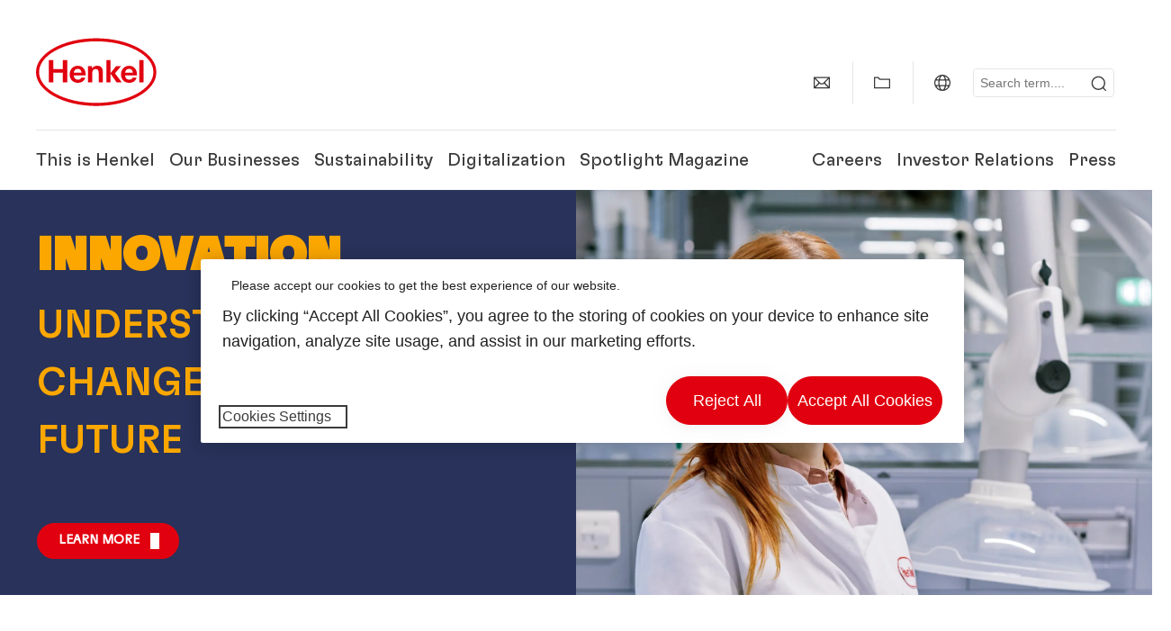

--- FILE ---
content_type: text/html;charset=UTF-8
request_url: https://www.henkel.com/
body_size: 29987
content:









<!DOCTYPE html>
<html class="" lang="en" dir="ltr">
    <head>
<title>
Home
</title>
<meta name="title" content="Henkel - Pioneers at heart for the good of generations | Henkel Global"/>
<meta name="description" content="Learn more about Henkel ✓ Henkel operates globally with leading innovations, brands, and technologies in two business areas: Adhesive Technologies and Consumer Brands"/>
<meta http-equiv="content-Type" content="text/html; charset=utf-8"/>
<meta name="viewport" content="width=device-width, initial-scale=1"/>
<meta http-equiv="X-UA-Compatible" content="IE=edge"/>
<link rel="canonical" href="https://www.henkel.com/"/>
<meta property="og:type" content="website"/>
<meta property="og:title" content="Home"/>
<meta property="og:url" content="https://www.henkel.com/"/>
<meta property="og:image" content="https://www.henkel.com/resource/image/833780/16x9/1280/720/5bfe6cb76a2ae4cf9ed07eeccbc4638e/F25520C59BB3A715C6DA06F86CA7B6ED/henkel-logo.png"/>
<meta name="author" content="Henkel"/>
<meta name="google-site-verification" content="d1bIi4cGp9b4ZbTheIOZGzuPE5RsYqvtq_ZZzhEvDdY" />
<meta name="facebook-domain-verification" content="vdhg455rxtg4s91f67kfmtx8kzta7g" />
<meta name="msvalidate.01" content="7AC828C7F96CFA7671A9C6DBADE82291" />
<meta name="robots" content="index,follow"/>
<link rel="shortcut icon" href="/resource/blob/9388/466da468bdb616488703ce9751da175f/favicon/en.ico"/>
<link rel="apple-touch-icon" sizes="57x57" href="/resource/crblob/944520/7309e0cab95ecb484300cb657670a810/apple-57x57px-data.png">
<link rel="apple-touch-icon" sizes="72x72" href="/resource/crblob/944522/63ce5fc60cc219cf04adfb1b8c9e4429/apple-72x72px-data.png">
<link rel="apple-touch-icon" sizes="76x76" href="/resource/crblob/944568/5217be3caee2a378b182eb7abc721ccc/apple-76x76px-data.png">
<link rel="apple-touch-icon" sizes="114x114" href="/resource/crblob/944510/08cba94488ce3d259fef48235895ddee/apple-114x114px-data.png">
<link rel="apple-touch-icon" sizes="120x120" href="/resource/crblob/944512/42b1b6507d55c514875bccaf83942384/apple-120x120px-data.png">
<link rel="apple-touch-icon" sizes="144x144" href="/resource/crblob/944514/4d8d59f416104b296edb9403e54faad4/apple-144x144px-data.png">
<link rel="apple-touch-icon" sizes="152x152" href="/resource/crblob/944516/cc3ba51d821ec1cb9b8d69c15250f4a2/apple-152x152px-data.png">
<link rel="apple-touch-icon" sizes="180x180" href="/resource/crblob/944518/87ca66b5ece2765973989637c7f5fefb/apple-180x180px-data.png">
<link rel="icon" sizes="36x36" type=image/png href="/resource/crblob/944506/30950231c8d9a94a668514ed7e8a7c43/android-36x36px-data.png">
<link rel="icon" sizes="48x48" type=image/png href="/resource/crblob/944524/9ebfff76368cb87c6d041e5a6405762c/android-48x48px-data.png">
<link rel="icon" sizes="72x72" type=image/png href="/resource/crblob/944526/42fbc50425bec145db63dab37f536492/android-72x72px-data.png">
<link rel="icon" sizes="96x96" type=image/png href="/resource/crblob/944508/37d6b03bcfc688207332063cb0a73664/android-96x96px-data.png">
<link rel="icon" sizes="144x144" type=image/png href="/resource/crblob/944502/4d8d59f416104b296edb9403e54faad4/android-144x144px-data.png">
<link rel="icon" sizes="192x192" type=image/png href="/resource/crblob/944504/2ed1823ea8748364f9dca7dd355b6a65/android-192x192px-data.png">
<meta http-equiv="Content-Security-Policy" content="worker-src &#39;self&#39; blob:;
default-src &#39;self&#39; data:
&#39;unsafe-inline&#39; &#39;unsafe-eval&#39; www.glassdoor.com henkel01.wt-eu02.net *.edge-cdn.net *.video-cdn.net www.realvision.com www.youtube.com *.twimg.com *.fbcdn.net *.wcfbc.net *.cdninstagram.com *.sprinklr.com *.henkel-life-global.com *.henkel.stage.babiel.com *.henkel.com cdnjs.cloudflare.com netdna.bootstrapcdn.com *.henkel-life-deutschland.de *.henkel.de www.henkel.ru www.henkel.cn www.henkel.at www.henkel.ar www.henkel.cl www.henkel.co.jp www.henkel.co.kr www.henkel.co.th www.henkel.co.uk www.henkel.com henkel-henkel-coremedia-development.kube-dev.rz.babiel.com.ar www.henkel.com.au www.henkel.com.br www.henkel.com.co www.henkel.com.tr www.henkel.cz www.henkel.dk www.henkel.es www.henkel.fi www.henkel.fr www.henkel.gr www.henkel.in www.henkel.hr www.henkel.hu www.henkel.it www.henkel.mx www.henkel.no www.henkel.pl www.henkel.pt www.henkel.ro www.henkel.rs www.henkel.se www.henkel.si www.henkel.sk www.henkel.ua www.henkel.tw www.henkel-forscherwelt.de www.henkel-forscherwelt.com www.henkel-ricercamondo.it www.henkel-kesifdunyasi.com www.henkel-education.ru www.henkel-swiatmlodychbadaczy.pl www.mundodepesquisadores.com.br www.henkel-life-global.com www.henkel.co.id www.henkel.be www.henkel.nl www.henkel-life-iberica.es www.henkel-life-iberica.pt www.henkel-gcc.com www.henkel-renntag.de www.henkelna.com www.henkel-ventures.com www.phenion.de www.phenion.com www.phenion-us.com www.kongresroznorodnosci.pl www.henkel-demo.com.babiel.com www.henkel-ap.com henkel.ru henkel.cn henkel.at henkel.ar henkel.cl henkel.co.jp henkel.co.kr henkel.co.th henkel.co.uk henkel.com.ar henkel.com.au henkel.com.br henkel.com.co henkel.com.tr henkel.cz henkel.dk henkel.es henkel.fi henkel.fr henkel.gr henkel.in henkel.hr henkel.hu henkel.it henkel.mx henkel.no henkel.pl henkel.pt henkel.ro henkel.rs henkel.se henkel.si henkel.sk henkel.ua henkel.tw henkel-forscherwelt.de henkel-forscherwelt.com henkel-ricercamondo.it henkel-kesifdunyasi.com henkel-education.ru henkel-swiatmlodychbadaczy.pl mundodepesquisadores.com.br henkel-life-global.com henkel.co.id henkel.be henkel.nl henkel-life-iberica.es henkel-life-iberica.pt henkel-gcc.com henkel-renntag.de henkelna.com www.henkel-northamerica.com henkel-northamerica.com henkel-ventures.com phenion.de phenion.com phenion-us.com kongresroznorodnosci.pl henkel-demo.com.babiel.com henkel-ap.com henkel-na.com www.henkel-na.com henkel.lu www.henkel.lu henkel.ch charts3.equitystory.com media.licdn.com media-exp1.licdn.com cm.cms.henkel-henkel-coremedia-development.kube-dev.rz.babiel.com cdn.podigee.com podcast5fc086.podigee.io images.podigee.com www.youtube-nocookie.com cdn.cookielaw.org privacyportal-eu.onetrust.com player.podigee-cdn.net *.gigya.com *.sapcdm.cn code.highcharts.com v.qq.com media-exp1.licdn.com media-exp3.licdn.com snap.licdn.com px.ads.linkedin.com linkedin.com images.podigee-cdn.net fonts.gstatic.com www.tiktok.com www.facebook.com connect.facebook.net cdn.linkedin.oribi.io www.linkedin.com snap.licdn.com dm.henkel-dam.com *.babiel.com eu-api.friendlycaptcha.eu api.friendlycaptcha.com fritz-henkel.com v.youku.com player.youku.com *.eu1.fullstory.com www.googleadservices.com www.googletagmanager.com *.google-analytics.com www.google.com analytics.tiktok.com business-api.tiktok.com log.byteoversea.com www.redditstatic.com events.redditmedia.com alb.reddit.com www.redditmedia.com www.reddit.com pixel-config.reddit.com conversions-config.reddit.com js.adsrvr.org insight.adsrvr.org www.google.com/ccm/collect googleads.g.doubleclick.net www.googleadservices.com/pagead/set_partitioned_cookie
blob:
;"/><link rel="alternate" hreflang="fi-FI" href="https://www.henkel.fi/"/>
<link rel="alternate" hreflang="uk-UA" href="https://www.henkel.ua/"/>
<link rel="alternate" hreflang="en-US" href="https://www.henkel-northamerica.com/"/>
<link rel="alternate" hreflang="hr-HR" href="https://www.henkel.hr/"/>
<link rel="alternate" hreflang="en-IN" href="https://www.henkel.in/"/>
<link rel="alternate" hreflang="en-AE" href="https://www.henkel-gcc.com/en"/>
<link rel="alternate" hreflang="ar-AE" href="https://www.henkel-gcc.com/ar"/>
<link rel="alternate" hreflang="no-NO" href="https://www.henkel.no/"/>
<link rel="alternate" hreflang="sl-SI" href="https://www.henkel.si/"/>
<link rel="alternate" hreflang="zh-CN" href="https://www.henkel.cn/"/>
<link rel="alternate" hreflang="nl-BE" href="https://www.henkel.be/nl"/>
<link rel="alternate" hreflang="de-AT" href="https://www.henkel.at/"/>
<link rel="alternate" hreflang="sr-Latn-RS" href="https://www.henkel.rs/"/>
<link rel="alternate" hreflang="el-GR" href="https://www.henkel.gr/"/>
<link rel="alternate" hreflang="x-default" href="https://www.henkel.com/"/>
<link rel="alternate" hreflang="nl-NL" href="https://www.henkel.nl/"/>
<link rel="alternate" hreflang="en-AU" href="https://www.henkel.com.au/"/>
<link rel="alternate" hreflang="cs-CZ" href="https://www.henkel.cz/"/>
<link rel="alternate" hreflang="ja-JP" href="https://www.henkel.co.jp/"/>
<link rel="alternate" hreflang="de-DE" href="https://www.henkel.de/"/>
<link rel="alternate" hreflang="hu-HU" href="https://www.henkel.hu/"/>
<link rel="alternate" hreflang="zh-TW" href="https://www.henkel.tw/"/>
<link rel="alternate" hreflang="ko-KR" href="https://www.henkel.co.kr/"/>
<link rel="alternate" hreflang="pt-BR" href="https://www.henkel.com.br/"/>
<link rel="alternate" hreflang="fr-DZ" href="http://henkel-algerie.com/fr"/>
<link rel="alternate" hreflang="sk-SK" href="https://www.henkel.sk/"/>
<link rel="alternate" hreflang="en" href="https://www.henkel.com/"/>
<link rel="alternate" hreflang="es-ES" href="https://www.henkel.es/"/>
<link rel="alternate" hreflang="es-CL" href="https://www.henkel.cl/"/>
<link rel="alternate" hreflang="es-MX" href="https://www.henkel.mx/"/>
<link rel="alternate" hreflang="es-CO" href="https://www.henkel.com.co/"/>
<link rel="alternate" hreflang="it-IT" href="https://www.henkel.it/"/>
<link rel="alternate" hreflang="pl-PL" href="https://www.henkel.pl/"/>
<link rel="alternate" hreflang="pt-PT" href="https://www.henkel.pt/"/>
<link rel="alternate" hreflang="es-AR" href="https://www.henkel.com.ar/"/>
<link rel="alternate" hreflang="ro-RO" href="https://www.henkel.ro/"/>
<link rel="alternate" hreflang="fr-BE" href="https://www.henkel.be/fr"/>
<link rel="alternate" hreflang="sv-SE" href="https://www.henkel.se/"/>
<link rel="alternate" hreflang="id-ID" href="https://www.henkel.co.id/in"/>
<link rel="alternate" hreflang="ar-DZ" href="http://henkel-algerie.com/ar"/>
<link rel="alternate" hreflang="da-DK" href="https://www.henkel.dk/"/>
<link rel="alternate" hreflang="tr-TR" href="https://www.henkel.com.tr/"/>
<link rel="alternate" hreflang="fr-FR" href="https://www.henkel.fr/"/>
<link rel="alternate" hreflang="en-GB" href="https://www.henkel.co.uk/"/>
<link rel="alternate" hreflang="en-ID" href="https://www.henkel.co.id/en"/>
<link rel="alternate" hreflang="th-TH" href="https://www.henkel.co.th/"/>
<script>
if(navigator.userAgent.indexOf("Mac") > 0) {
var root = document.getElementsByTagName("html")[0];
root.setAttribute("ismac", "true");
}
</script>
<link rel=preload href="/resource/crblob/1974526/0a4802460fc871449fa093b33ebdbe2a/henkel-gt-flexa-vf-woff2-data.woff2" as="font" type="font/woff2" crossorigin>
<style>
@font-face {
font-family: "Henkel GT Flexa VF";
src: url("/resource/crblob/1974526/0a4802460fc871449fa093b33ebdbe2a/henkel-gt-flexa-vf-woff2-data.woff2") format("woff2");
}
</style>
<link href="/resource/crblob/1588726/6fa7fe1a1285c6b83d48d335327cbdb6/henkel-iconfont-20170112-woff-data.woff" as="font" type="font/woff2" crossorigin>
<style>
@font-face {
font-family: "henkel-icon";
src: url("/resource/crblob/1588726/6fa7fe1a1285c6b83d48d335327cbdb6/henkel-iconfont-20170112-woff-data.woff") format("woff2");
font-weight: normal;
font-style: normal;
}
</style>
<script type="text/javascript">
function OptanonWrapper() {
window.dataLayer.push({event:'OneTrustGroupsUpdated'});
$(document).trigger('updateCookies');
}
</script>
<script src="https://cdn.cookielaw.org/scripttemplates/otSDKStub.js" defer fetchpriority="high" type="text/javascript" charset="UTF-8"
data-domain-script="174820a5-37c0-4e12-a1fb-cb10283cc65b" data-document-language=true>
</script>
<script data-dynamic-lib-src="/resource/themes/corporate-rebrush/js/dynamic-libs/bowser.min-1749594-2.js" ></script><script data-dynamic-lib-src="/resource/themes/corporate-rebrush/js/dynamic-libs/easyResponsiveTabs.min-1875608-2.js" ></script><script data-dynamic-lib-src="/resource/themes/corporate-rebrush/js/dynamic-libs/friendly-challenge.min-1972688-1.js" ></script><script data-dynamic-lib-src="/resource/themes/corporate-rebrush/js/dynamic-libs/gsap.min-1749596-3.js" ></script><script data-dynamic-lib-src="/resource/themes/corporate-rebrush/js/dynamic-libs/highcharts.min-1749598-3.js" ></script><script data-dynamic-lib-src="/resource/themes/corporate-rebrush/js/dynamic-libs/intersection-observer.min-1749606-3.js" ></script><script data-dynamic-lib-src="/resource/themes/corporate-rebrush/js/dynamic-libs/isotope.pkgd.min-1749608-3.js" ></script><script data-dynamic-lib-src="/resource/themes/corporate-rebrush/js/dynamic-libs/jquery.flippy.min-1749610-3.js" ></script><script data-dynamic-lib-src="/resource/themes/corporate-rebrush/js/dynamic-libs/jquery.jscrollpane.min-1749612-3.js" ></script><script data-dynamic-lib-src="/resource/themes/corporate-rebrush/js/dynamic-libs/jquery.mark.min-1749614-3.js" ></script><script data-dynamic-lib-src="/resource/themes/corporate-rebrush/js/dynamic-libs/jquery.mousewheel.min-1749616-3.js" ></script><script data-dynamic-lib-src="/resource/themes/corporate-rebrush/js/dynamic-libs/jquery.prettyPhoto.extensions.min-1749618-2.js" ></script><script data-dynamic-lib-src="/resource/themes/corporate-rebrush/js/dynamic-libs/jquery.prettyPhoto.min-1749620-3.js" ></script><script data-dynamic-lib-src="/resource/themes/corporate-rebrush/js/dynamic-libs/jquery.reveal.min-1749622-2.js" ></script><script data-dynamic-lib-src="/resource/themes/corporate-rebrush/js/dynamic-libs/modernizr.min-1749624-88.js" ></script><script data-dynamic-lib-src="/resource/themes/corporate-rebrush/js/dynamic-libs/mustache.min-1749626-2.js" ></script><script data-dynamic-lib-src="/resource/themes/corporate-rebrush/js/dynamic-libs/mwheelIntent.min-1749628-2.js" ></script><script data-dynamic-lib-src="/resource/themes/corporate-rebrush/js/dynamic-libs/panzoom.min-1749630-3.js" ></script><script data-dynamic-lib-src="/resource/themes/corporate-rebrush/js/dynamic-libs/ScrollTrigger.min-1749590-3.js" ></script><script data-dynamic-lib-src="/resource/themes/corporate-rebrush/js/dynamic-libs/swiperjs.min-1875610-2.js" ></script>
<meta name="pbe" content="css"/>
<link rel="stylesheet" href="/resource/themes/corporate-rebrush/css/corporate-rebrush-1588740-83.css" ><link rel="stylesheet" href="/resource/themes/corporate-rebrush/css/Neuer%20Inhalt-2104180-2.css" ><link rel="stylesheet" href="/resource/sites/henkel.com/home/brand-bar-transparent-background-1992148-2.css" >
<script src="/resource/themes/corporate-rebrush/js/body-rebrush-2050836-23.js" defer defer="true" ></script><script src="/resource/themes/corporate-rebrush/js/bundle-2050838-13.js" defer defer="true" ></script><script src="/resource/themes/musterseiten-rebrush/hotfix/HENKELCWR-CookieHotfix-1144898-4.js" defer ></script><meta name="pbe" content="js"/>
<script type="text/javascript" lang="javascript" class="gigya-newsletter-script" data-src="https://cdns.gigya.com/js/gigya.js?apikey=4_becBQlXt9OFziTjh89d92Q"></script>
<script type="text/plain" class="optanon-category-C0004">
if(location.pathname === "/oportunidades-laborales/empleo-y-solicitud") {
!function(f,b,e,v,n,t,s)
{if(f.fbq)return;n=f.fbq=function()
{n.callMethod? n.callMethod.apply(n,arguments):n.queue.push(arguments)}
;
if(!f._fbq)f._fbq=n;n.push=n;n.loaded=!0;n.version='2.0';
n.queue=[];t=b.createElement(e);t.async=!0;
t.src=v;s=b.getElementsByTagName(e)[0];
s.parentNode.insertBefore(t,s)}(window, document,'script',
'https://connect.facebook.net/en_US/fbevents.js');
fbq('init', '6124259060987746');
fbq('track', 'PageView');
}
</script>
<link rel="alternate" href="https://www.henkel.com/service/en/39580/asFeed/index.xml" type="application/rss+xml" title="Press Releases" />
<link rel="alternate" href="https://www.henkel.com/service/en/204408/asFeed/index.xml" type="application/rss+xml" title="News" />
<link rel="alternate" href="https://www.henkel.com/service/en/33922/asFeed/index.xml" type="application/rss+xml" title="Investor Relation News" />
<link rel="alternate" href="https://www.henkel.com/service/en/985194/asFeed/index.xml" type="application/rss+xml" title="Press Releases Industrial Adhesives" />
<script type="text/plain" class="do-load">
var wtJsContentGroups = [];
var wtJsCustomParameters = [];
wtJsCustomParameters[1] = "";
wtJsCustomParameters[2] = "9388";
wtJsCustomParameters[4] = "2014-06-29";
// Creates the Webtrekk tracking pixel
webtrekk = {};
webtrekk.trackDomain = "henkel01.wt-eu02.net";
webtrekk.trackId = "957772004011134";
webtrekk.domain ="";
webtrekk.cookieDomain = window.location.hostname;
webtrekk.forceHTTPS = true;
webtrekk.contentId = "henkel-com.en.home-9388";
var webtrekkGroups = "henkel-com.en.home";
var tmpGroup = webtrekkGroups.split(".");
wtJsContentGroups = tmpGroup;
wtJsContentGroups.unshift(null);
webtrekk.contentGroup = wtJsContentGroups;
webtrekk.customParameter = wtJsCustomParameters;
webtrekk.linkTrackPattern = new RegExp("(^/(image|blob)/(.+/)(data/)?(.+)$)","g");
webtrekk.linkTrackReplace = "/download/$5";
webtrekk.internalSearch = "";
</script>
<script data-webtrekksrc="/resource/themes/musterseiten/js/webtrekk-16428-12.js"></script>
<script type="text/plain" class="do-load"><!--
if(typeof registerAlxEventHandler === 'function') {
registerAlxEventHandler(
function webtrekkTrackEvent(eventCategory, eventAction, eventName, eventValue) {
if(typeof(wt_sendinfo) != "undefined") {
var encodedEventName = eventCategory + ":" + eventAction + ":" + eventName;
wt_sendinfo(encodedEventName, "click" /* we treat events like clicks on internal links */);
}
}
)
} else {
if (window.console && window.console.log) {
window.console.log('[WARN] Cannot enable event tracking for Webtrekk: ALX tracking API not loaded.');
}
}//-->
</script>    </head>
    <body class="" >

            <span id="ieMobileCSS" hidden>/resource/themes/musterseiten/css/wp_landscape-213102-64.css</span>



        <div id="wrapAll" class="container-fluid"   >
<div id="contentWrap" class="container">
<header class="bab-header " >
<div class="container">
<div class="topNaviMobile mobileOnly">
<a href="/" class="a-logo " aria-label="Henkel main page">
<img class="a-logo__image" alt="" src="/resource/blob/737324/1129f40d0df611e51758a0d35e6cab78/data/henkel-logo-standalone-svg.svg" />
</a>
<div class="topNaviMobile__tools">
<button type="button" class="topNaviMobile__tools--right">
<svg width="24" height="24" viewBox="0 0 20 20" fill="currentColor">
<path
d="M17.3546 18.3264L18.3334 17.3476L15.5637 14.5779V13.6616C16.4314 12.426 16.9381 10.9197 16.9381 9.30234C16.9381 5.08881 13.5159 1.66663 9.3024 1.66663C5.08887 1.66663 1.66669 5.08881 1.66669 9.30234C1.66669 13.5159 5.08887 16.938 9.3024 16.938C10.9128 16.938 12.4122 16.4313 13.6409 15.5775H14.5919L17.3546 18.3264ZM3.06194 9.30234C3.06194 5.85932 5.86632 3.05494 9.30933 3.05494C12.7523 3.05494 15.5567 5.85932 15.5567 9.30234C15.5567 12.7453 12.7523 15.5497 9.30933 15.5497C5.86632 15.5497 3.06194 12.7523 3.06194 9.30234Z"/>
</svg>
<span class="sr-only">
Search </span>
</button>
<button type="button" class="topNaviMobile__tools--left mobile-menu">
<svg width="24" height="24" viewBox="0 0 24 24" fill="currentColor" class="svg--burger">
<path
d="M19.9992 4.80005H20.2898H20.3994H18.7987H17.5982H2.3999V6.40005H16.7979H17.4558H17.7426H18.7987H19.1989H20.3994H21.5999V4.80005H19.9992Z"/>
<path
d="M19.9992 11.202H20.2898H20.3994H18.7987H17.5982H2.3999V12.802H16.7979H17.4558H17.7426H18.7987H19.1989H20.3994H21.5999V11.202H19.9992Z"/>
<path
d="M19.9992 17.604H20.2898H20.3994H18.7987H17.5982H2.3999V19.204H16.7979H17.4558H17.7426H18.7987H19.1989H20.3994H21.5999V17.604H19.9992Z"/>
</svg>
<svg width="24" height="24" viewBox="0 0 40 40" fill="currentColor"
xmlns="http://www.w3.org/2000/svg" class="svg--close">
<path
d="M35.0388 2.5L37.0441 4.5053L24 17.9787V21.9205L37.5 35.0388L35.4946 37.0441L22.0594 24H18.0415L4.96121 37.4999L2.95587 35.4946L16 22.0321V18.0066L2.5 4.96113L4.50534 2.95584L18.0195 16H21.9689L35.0388 2.5Z"/>
</svg>
<span class="sr-only">
Menu </span>
</button>
</div>
<div class="topNaviMobile__searchWrapper">
<div class="topNaviMobile__search">
<form action="/service/search/en/4130" class="topNaviMobile__search-form">
<label class="sr-only" for="mobile-quicksearch-search">quick search</label>
<input
id="mobile-quicksearch-search"
type="text"
class="input"
name="query"
data-js-autocomplete-base-url="/service/search/en/4130"
data-js-root-navigation-id="9388"
data-js-section-tag-id=""
/>
<button type="submit" aria-label="Submit" class="submit">
<svg width="24" height="24" viewBox="0 0 20 20" fill="currentColor">
<path d="M17.3546 18.3264L18.3334 17.3476L15.5637 14.5779V13.6616C16.4314 12.426 16.9381 10.9197 16.9381 9.30234C16.9381 5.08881 13.5159 1.66663 9.3024 1.66663C5.08887 1.66663 1.66669 5.08881 1.66669 9.30234C1.66669 13.5159 5.08887 16.938 9.3024 16.938C10.9128 16.938 12.4122 16.4313 13.6409 15.5775H14.5919L17.3546 18.3264ZM3.06194 9.30234C3.06194 5.85932 5.86632 3.05494 9.30933 3.05494C12.7523 3.05494 15.5567 5.85932 15.5567 9.30234C15.5567 12.7453 12.7523 15.5497 9.30933 15.5497C5.86632 15.5497 3.06194 12.7523 3.06194 9.30234Z"/>
</svg>
</button>
</form>
</div>
</div> </div>
<div class="topNavi">
<a href="/" class="a-logo visible-lg-block" aria-label="Henkel main page">
<img class="a-logo__image" alt="" src="/resource/blob/737324/1129f40d0df611e51758a0d35e6cab78/data/henkel-logo-standalone-svg.svg" />
</a> <div class="topNavi__tools visible-lg-block">
<div class="service">
<ul>
<li class="iconButton">
<a href="/contact-us" class="bab-button bab-button--icon-only" aria-label="contact"
data-webtrekkactionname="header-icon-contact" >
<svg width="20" height="20" viewBox="0 0 20 20" fill="currentColor">
<path d="M1 3.5V16.3571H19V3.5H1ZM11.0221 10.5714H8.98429L3.19858 4.78571H16.8079L11.0221 10.5714ZM6.03356 9.43999V10.4107L2.28571 14.1586V5.69214L6.03356 9.43999ZM7.42857 10.835L8.45071 11.8571H11.5557L12.5779 10.835L16.8143 15.0714H3.205L7.42857 10.835ZM13.9664 10.4171V9.43999L17.7143 5.69214V14.1586L13.9664 10.4171Z"/>
</svg>
<span class="mobileOnly">
Contact
</span>
</a>
</li>
<li class="iconButton">
<a href="#tooltipMyContent-desktop" class="tooltip-handler bab-button bab-button--icon-only desktopOnly" aria-label="Add to my collection">
<svg width="20" height="20" viewBox="0 0 20 20" fill="currentColor">
<path d="M19 16.3571H1V3.5H5.76355L7.69213 5.42857H19V16.3571ZM2.28571 15.0714H17.7143V6.71429H7.16502L5.23645 4.78571H2.28571V15.0714Z"/>
</svg>
</a>
<div class="mobileOnly add-to-my-content-mobile-menu">
<div class="">
<a href="#" class="add-to-content" data-webtrekkactionname="header-icon-add-to-my-collection">
<svg class="a-icon a-icon--addcontent" width="16" height="16" focusable="false">
<use href="/resource/crblob/1759152/10a29ac6badb672d8bc7caff89d2b88d/icons-sprite-svg-data.svg#addcontent"></use>
</svg>Add to my collection
<span class="contentId" style="display: none;">9388</span>
<span class="contentType" style="display: none;">HKChannel</span>
<span class="contentView" style="display: none;">myContentLinks</span>
</a>
</div> <a href="/my-collection" data-webtrekkactionname="header-icon-show-my-collection">
<i class="icon-arrow_link2"></i>
Show my collection <span class="mycontent-count">(0)</span>
</a>
</div>
</li>
<li class="iconButton">
<a href="/global-websites-henkel" class="tooltip-handler bab-button bab-button--icon-only"
data-webtrekkactionname="header-icon-global-websites"
aria-label="Website selector">
<svg width="20" height="20" viewBox="0 0 20 20" fill="currentColor">
<path d="M10 1C5.03714 1 1 5.03714 1 10C1 14.9629 5.03714 19 10 19C14.9629 19 19 14.9629 19 10C19 5.03714 14.9629 1 10 1ZM17.7143 10C17.7143 10.9 17.5536 11.7679 17.2643 12.5714H14.32C14.4357 11.7614 14.5 10.9 14.5 10C14.5 9.1 14.4357 8.23857 14.32 7.42857H17.2643C17.5536 8.23214 17.7143 9.1 17.7143 10ZM10 17.7143C9.06143 17.7143 8.05857 16.4993 7.42214 14.5064L8.07143 13.8571H11.9286L12.5779 14.5064C11.9414 16.4993 10.9386 17.7143 10 17.7143ZM6.9786 12.5714C6.85646 11.7807 6.78571 10.9193 6.78571 10C6.78571 9.08071 6.85646 8.21929 6.9786 7.42857H13.015C13.1371 8.21929 13.2079 9.08071 13.2079 10C13.2079 10.9193 13.1371 11.7807 13.015 12.5714H6.9786ZM2.73568 12.5714C2.4464 11.7679 2.28571 10.9 2.28571 10C2.28571 9.1 2.4464 8.23214 2.73568 7.42857H5.68002C5.5643 8.23857 5.5 9.1 5.5 10C5.5 10.9 5.5643 11.7614 5.68002 12.5714H2.73568ZM10 2.28571C10.9386 2.28571 11.9414 3.50071 12.5779 5.49357L11.9286 6.14286H8.07143L7.42214 5.49357C8.05857 3.50071 9.06143 2.28571 10 2.28571ZM16.3257 5.60286L15.7857 6.14286H14.0757C13.7671 4.80571 13.2978 3.66143 12.7128 2.78714C14.185 3.34643 15.445 4.33 16.3257 5.60286ZM7.28716 2.78714C6.70216 3.655 6.23931 4.80571 5.92431 6.14286H4.21429L3.67431 5.60286C4.55502 4.33 5.81502 3.34643 7.28716 2.78714ZM3.67431 14.3971L4.21429 13.8571H5.92431C6.23288 15.1943 6.70216 16.3386 7.28716 17.2129C5.81502 16.6536 4.55502 15.67 3.67431 14.3971ZM12.7128 17.2129C13.2978 16.345 13.7607 15.1943 14.0757 13.8571H15.7857L16.3257 14.3971C15.445 15.67 14.185 16.6536 12.7128 17.2129Z"/>
</svg>
<span class="mobileOnly">
Global | Change Website </span>
</a>
</li><li>
<form action="/service/search/en/4130" class="search" id="quick-search">
<label class="sr-only" for="search"></label>
<input
type="text"
name="query"
placeholder="Search term.... "
class="input ui-autocomplete-input"
id="search"
data-js-autocomplete-base-url="/service/search/en/4130"
data-js-root-navigation-id="9388"
data-js-section-tag-id=""
/>
<button type="submit" aria-label="Submit" class="submit">
<svg width="20" height="20" viewBox="0 0 20 20" fill="currentColor">
<path d="M17.3546 18.3264L18.3334 17.3476L15.5637 14.5779V13.6616C16.4314 12.426 16.9381 10.9197 16.9381 9.30234C16.9381 5.08881 13.5159 1.66663 9.3024 1.66663C5.08887 1.66663 1.66669 5.08881 1.66669 9.30234C1.66669 13.5159 5.08887 16.938 9.3024 16.938C10.9128 16.938 12.4122 16.4313 13.6409 15.5775H14.5919L17.3546 18.3264ZM3.06194 9.30234C3.06194 5.85932 5.86632 3.05494 9.30933 3.05494C12.7523 3.05494 15.5567 5.85932 15.5567 9.30234C15.5567 12.7453 12.7523 15.5497 9.30933 15.5497C5.86632 15.5497 3.06194 12.7523 3.06194 9.30234Z"/>
</svg>
</button>
</form>
</li> </ul>
</div>
<div id="tooltipContact-desktop" class="tooltipBox tooltip" style="top: 5em; right: 0px;">
<ul class="link-list">
<li>
<a href="/contact-us" data-webtrekkactionname="page-mail" class="related">
<i class="icon-arrow_link2"> </i>
Contact our company </a>
</li> <li>
<a href="mailto:?subject=Home&body=">
<i class="icon-arrow_link2"></i>
Send this page via email </a>
</li>
</ul>
<a href="javascript:void(0);" class="close">
<span class="sr-only">Close</span>
</a>
</div>
<div id="tooltipMyContent-desktop" class="tooltipBox tooltip">
<ul class="link-list">
<li>
<div class="">
<a href="#" class="add-to-content" data-webtrekkactionname="header-icon-add-to-my-collection">
<svg class="a-icon a-icon--addcontent" width="16" height="16" focusable="false">
<use href="/resource/crblob/1759152/10a29ac6badb672d8bc7caff89d2b88d/icons-sprite-svg-data.svg#addcontent"></use>
</svg>Add to my collection
<span class="contentId" style="display: none;">9388</span>
<span class="contentType" style="display: none;">HKChannel</span>
<span class="contentView" style="display: none;">myContentLinks</span>
</a>
</div> </li>
<li>
<a href="/my-collection" data-webtrekkactionname="header-icon-show-my-collection">
<i class="icon-arrow_link2"></i>
Show my collection <span class="mycontent-count">(0)</span>
</a>
</li>
</ul>
<a href="javascript:void(0);" class="close">
<span class="sr-only">Close</span>
</a>
</div>
<div id="tooltipSocial-desktop" class="shareBox share tooltip">
<h3>Social Media</h3>
<p>Share this page!</p>
<div class="shariff" data-lang="" data-backend-url="null" data-url="https://www.henkel.com/"
data-services="[facebook,linkedin,telegram]" data-orientation="vertical">
</div> <a href="javascript:void(0);" class="close">
<span class="sr-only">Close</span>
</a>
</div> </div>
<div class="topNavi__navWrapper">
<div class="topNavi__nav">
<div class="topNavi__nav--left-column">
<nav class="main-navigation ">
<a href="/company" class="main-navigation__first-level " tabindex="0">
This is Henkel </a>
<div class="main-navigation__fly-out">
<nav class="main-links-nav">
<a href="/company" class="main-links-nav__main-link visible-lg-block">
<span class="main-links-nav__headline">This is Henkel</span>
<p>Who is Henkel and what drives us?
What unites us all at Henkel is our purpose &quot;Pioneers at heart for the good of generations&quot; and a common strategic framework. </p>
<span class="bab-button bab-button--primary" role="button">
Learn more
</span>
</a>
<nav class="main-links-nav__link-list">
<a href="/company/downloads-and-publications" target="_self"
class="bab-button bab-button--icon">Downloads &amp; Publications</a>
<a href="/company/locations" target="_self"
class="bab-button bab-button--icon">Locations &amp; Addresses&#xa0;</a>
<a href="/contact-us" target="_self"
class="bab-button bab-button--icon">Contact us</a>
</nav> </nav>
<nav class="second-level-nav">
<span class="menu-back">Main Menu</span>
<a class="subtitle-small" href=/company>This is Henkel</a>
<a class="nav-link nav-link--third-level" href="/company/150-years-of-henkel" aria-haspopup=true data-third-level-index=0 >
150 Years of Henkel </a><a class="nav-link" href="/company/corporate-culture" >
Corporate Culture </a><a class="nav-link" href="/company/strategy" >
Strategic Framework </a><a class="nav-link nav-link--third-level" href="/company/management-corporate-boards" aria-haspopup=true data-third-level-index=3 >
Management &amp; Corporate Boards </a><a class="nav-link nav-link--third-level" href="/company/governance-and-compliance" aria-haspopup=true data-third-level-index=4 >
Governance &amp; Compliance </a><a class="nav-link" href="/company/partners-and-suppliers" >
Partners &amp; Suppliers </a><a class="nav-link" href="/company/henkel-brand" >
Henkel Brand </a><a class="nav-link" href="/company/diversity-equity-inclusion" >
Diversity, Equity and Inclusion </a><a class="nav-link" href="/company/rankings-and-awards" >
Rankings &amp; Awards </a> </nav>
<div class="third-level-nav third-level-nav--hidden">
<nav class="third-level-nav-wrap" data-third-level-index="0">
<span class="menu-back">This is Henkel</span>
<a class="subtitle-small" href=/company/150-years-of-henkel>150 Years of Henkel</a>
<a class="nav-link" href="/company/150-years-of-henkel/henkel-history" tabindex=-1>
Henkel's History </a> </nav>
<nav class="third-level-nav-wrap" data-third-level-index="3">
<span class="menu-back">This is Henkel</span>
<a class="subtitle-small" href=/company/management-corporate-boards>Management &amp; Corporate Boards</a>
<a class="nav-link" href="/company/management-corporate-boards/management-board" tabindex=-1>
Management Board </a><a class="nav-link" href="/company/management-corporate-boards/shareholders-committee" tabindex=-1>
Shareholders' Committee </a><a class="nav-link" href="/company/management-corporate-boards/supervisory-board" tabindex=-1>
Supervisory Board </a> </nav>
<nav class="third-level-nav-wrap" data-third-level-index="4">
<span class="menu-back">This is Henkel</span>
<a class="subtitle-small" href=/company/governance-and-compliance>Governance &amp; Compliance</a>
<a class="nav-link" href="/company/governance-and-compliance/compliance-hotline" tabindex=-1>
Whistleblower Process and Compliance Hotline </a> </nav>
</div>
<nav class="teaser-nav active">
<div class="download teaser light-gray ">
<div class="pdfDownloadBackground">
<div class="img-wrap">
<div class="img-wrap__crop img-wrap__crop--3x2">
<picture class="image-rwd "
data-transformationName="Image230_3:2">
<source
data-srcset="/resource/image/2044100/3x2/1000/666/afbbb60bcefaf092b2d936292a9284b2/0E70DCEB3870A240FA02F9FDDC6FB4E3/2024-henkel-highlights-teaser-with-background-en.webp 1x, /resource/image/2044100/3x2/1000/666/afbbb60bcefaf092b2d936292a9284b2/0E70DCEB3870A240FA02F9FDDC6FB4E3/2024-henkel-highlights-teaser-with-background-en.webp 2x" media="(min-width: 1250px)" sizes="100vw">
<source
data-srcset="/resource/image/2044100/3x2/500/333/afbbb60bcefaf092b2d936292a9284b2/926E850E0D60790F67A93FE4523CA342/2024-henkel-highlights-teaser-with-background-en.webp 1x, /resource/image/2044100/3x2/1000/666/afbbb60bcefaf092b2d936292a9284b2/0E70DCEB3870A240FA02F9FDDC6FB4E3/2024-henkel-highlights-teaser-with-background-en.webp 2x" media="(min-width: 980px)" sizes="100vw">
<source
data-srcset="/resource/image/2044100/3x2/500/333/afbbb60bcefaf092b2d936292a9284b2/926E850E0D60790F67A93FE4523CA342/2024-henkel-highlights-teaser-with-background-en.webp 1x, /resource/image/2044100/3x2/1000/666/afbbb60bcefaf092b2d936292a9284b2/0E70DCEB3870A240FA02F9FDDC6FB4E3/2024-henkel-highlights-teaser-with-background-en.webp 2x" media="(min-width: 730px)" sizes="100vw">
<source
data-srcset="/resource/image/2044100/3x2/335/223/afbbb60bcefaf092b2d936292a9284b2/5EA85549A7A87CD2B1081E36543A83AA/2024-henkel-highlights-teaser-with-background-en.webp 1x, /resource/image/2044100/3x2/670/446/afbbb60bcefaf092b2d936292a9284b2/533C6B8AE0F8B9E092C18BAA8E1269B0/2024-henkel-highlights-teaser-with-background-en.webp 2x" media="(min-width: 0px)" sizes="100vw">
<img class="img-responsive lazyload" alt="Henkel Highlights" data-src=/resource/image/2044100/3x2/1000/666/afbbb60bcefaf092b2d936292a9284b2/0E70DCEB3870A240FA02F9FDDC6FB4E3/2024-henkel-highlights-teaser-with-background-en.webp />
</picture>
</div>
</div></div>
<section>
<div class="text">
<h3 class="headline" >Henkel Highlights 2024</h3>
</div>
<ul id="" class="link-list " style="">
<li>
<span class="hidden mimetype">pdf</span>
<a href="/resource/blob/2043306/e24071a076df4ab4e2b260e7029393b3/data/2024-highlights-en.pdf" class="download-file pdf" rel=&#39;nofollow&#39;
target="_blank">
Henkel Highlights 2024 <span class='rtlEntity'>&rlm;</span> (6.45 MB)
</a> </li>
<li>
<a href="javascript:void(0);" data-webtrekkactionname="add-to-collection" class="add-to-content">
<svg class="a-icon a-icon--addcontent" width="16" height="16" focusable="false">
<use href="/resource/crblob/1759152/10a29ac6badb672d8bc7caff89d2b88d/icons-sprite-svg-data.svg#addcontent"></use>
</svg>Add to my collection <span class="contentId" style="display: none;">2043306</span>
<span class="contentView" style="display: none;">standard</span>
<span class="contentType" style="display: none;">HKDownload</span>
</a> </li>
<li>
</li>
</ul></section></div> </nav>
</div>
</nav><nav class="main-navigation ">
<a href="/our-businesses" class="main-navigation__first-level " tabindex="0">
Our Businesses </a>
<div class="main-navigation__fly-out">
<nav class="main-links-nav">
<a href="/our-businesses" class="main-links-nav__main-link visible-lg-block">
<span class="main-links-nav__headline">Our Businesses</span>
<p>Discover the brands and technologies from our business units Henkel Adhesive Technologies and Henkel Consumer Brands.</p>
<span class="bab-button bab-button--primary" role="button">
Learn more
</span>
</a>
<nav class="main-links-nav__link-list">
<a href="/contact-us" target="_self"
class="bab-button bab-button--icon">Contact</a>
<a href="https://mysds.henkel.com/index.html#/appSelection" target="_blank"
class="bab-button bab-button--icon">Data Sheets</a>
</nav> </nav>
<nav class="second-level-nav">
<span class="menu-back">Main Menu</span>
<a class="subtitle-small" href=/our-businesses>Our Businesses</a>
<a class="nav-link nav-link--third-level" href="/our-businesses/adhesive-technologies" aria-haspopup=true data-third-level-index=0 >
Henkel Adhesive Technologies </a><a class="nav-link nav-link--third-level" href="/our-businesses/henkel-consumer-brands" aria-haspopup=true data-third-level-index=1 >
Henkel Consumer Brands </a> </nav>
<div class="third-level-nav third-level-nav--hidden">
<nav class="third-level-nav-wrap" data-third-level-index="0">
<span class="menu-back">Our Businesses</span>
<a class="subtitle-small" href=/our-businesses/adhesive-technologies>Henkel Adhesive Technologies</a>
<a class="nav-link" href="/our-businesses/adhesive-technologies/about-us" tabindex=-1>
About us </a><a class="nav-link" href="/our-businesses/adhesive-technologies/sustainability" tabindex=-1>
Sustainability </a><a class="nav-link" href="/our-businesses/adhesive-technologies/research-and-development" tabindex=-1>
Research &amp; Development </a><a class="nav-link" href="/our-businesses/adhesive-technologies/innovation" tabindex=-1>
Innovation </a> </nav>
<nav class="third-level-nav-wrap" data-third-level-index="1">
<span class="menu-back">Our Businesses</span>
<a class="subtitle-small" href=/our-businesses/henkel-consumer-brands>Henkel Consumer Brands</a>
<a class="nav-link" href="/our-businesses/henkel-consumer-brands/about-us" tabindex=-1>
About us </a><a class="nav-link" href="/our-businesses/henkel-consumer-brands/driving-sustainability" tabindex=-1>
Driving Sustainability </a><a class="nav-link" href="/our-businesses/henkel-consumer-brands/research-and-development" tabindex=-1>
Research &amp; Development </a><a class="nav-link" href="/our-businesses/henkel-consumer-brands/open-innovation" tabindex=-1>
Open Innovation </a> </nav>
</div>
<nav class="teaser-nav active">
<a data-wt-view="teaser" data-wt-contenttype="HKTeaser" aria-label="Inspiration Center Düsseldorf ICD"
class="link-element teaser colorful--white colorful-element "
href="/our-businesses/adhesive-technologies/innovation/inspiration-center-duesseldorf"
target="_blank">
<div class="img-wrap">
<div class="img-wrap__crop img-wrap__crop--tn-4x3 img-wrap__crop--sm-4x3 img-wrap__crop--md-3x2 img-wrap__crop--lg-3x2">
<picture class="image-rwd bab-image-hoverzoom "
data-transformationName="Image3:2">
<source
data-srcset="/resource/image/1920280/3x2/1000/667/804014f68ce5c943d71e0a741e8b480a/84BD4CABDE3B286618F7D53993A7C56D/photo-inspiration-center-duesseldorf-customers-permanent-exhibition-01.webp 1x, /resource/image/1920280/3x2/2000/1334/804014f68ce5c943d71e0a741e8b480a/3707916175AC816D5A9E6469F782B619/photo-inspiration-center-duesseldorf-customers-permanent-exhibition-01.webp 2x" media="(min-width: 1250px)" sizes="100vw">
<source
data-srcset="/resource/image/1920280/3x2/750/500/804014f68ce5c943d71e0a741e8b480a/A278AA228AF81D54F49B6F955171B5FB/photo-inspiration-center-duesseldorf-customers-permanent-exhibition-01.webp 1x, /resource/image/1920280/3x2/1500/1000/804014f68ce5c943d71e0a741e8b480a/401A36D972CBFEB37C6C63A153FFBDDC/photo-inspiration-center-duesseldorf-customers-permanent-exhibition-01.webp 2x" media="(min-width: 980px)" sizes="100vw">
<source
data-srcset="/resource/image/1920280/4x3/500/375/48e0391910abbaaea218636191312d0f/608C39BD7F40F6F4284B157FAD3DE849/photo-inspiration-center-duesseldorf-customers-permanent-exhibition-01.webp 1x, /resource/image/1920280/4x3/1000/750/48e0391910abbaaea218636191312d0f/0960204F62CA2F5F1EC2AC21C9F90187/photo-inspiration-center-duesseldorf-customers-permanent-exhibition-01.webp 2x" media="(min-width: 730px)" sizes="100vw">
<source
data-srcset="/resource/image/1920280/4x3/335/251/48e0391910abbaaea218636191312d0f/B9BDCCB4517E3C6496064E94027DC7F4/photo-inspiration-center-duesseldorf-customers-permanent-exhibition-01.webp 1x, /resource/image/1920280/4x3/670/502/48e0391910abbaaea218636191312d0f/D03A9D0B4F181371CA86065FE3D0D5BA/photo-inspiration-center-duesseldorf-customers-permanent-exhibition-01.webp 2x" media="(min-width: 0px)" sizes="100vw">
<img class="img-responsive lazyload" alt="A customer experience tour guide presents Henkel Adhesive Technologies portfolio to two customers at the Inspiration Center Düsseldorf." data-src=/resource/image/1920280/3x2/1000/667/804014f68ce5c943d71e0a741e8b480a/84BD4CABDE3B286618F7D53993A7C56D/photo-inspiration-center-duesseldorf-customers-permanent-exhibition-01.webp />
</picture>
</div>
</div>
<section>
<h3 class="link-title colorful__white-headline--black">
Inspiration Center Düsseldorf&#xa0;ICD </h3>
<span class="link-text colorful__white-text">
<div><p>Our global innovation and customer center, where we develop adhesive solutions together with customers from over 800 industry segments.</p></div>
</span>
<button class="bab-button--link bab-button bab-button--link" aria-label="Learn more - Inspiration Center Düsseldorf ICD" href="/our-businesses/adhesive-technologies/innovation/inspiration-center-duesseldorf" type="button">
Learn more
</button> </section>
</a> </nav>
</div>
</nav><nav class="main-navigation ">
<a href="/sustainability" class="main-navigation__first-level " tabindex="0">
Sustainability </a>
<div class="main-navigation__fly-out">
<nav class="main-links-nav">
<a href="/sustainability" class="main-links-nav__main-link visible-lg-block">
<span class="main-links-nav__headline">Sustainability</span>
<p>As sustainability leaders, we aim to pioneer new solutions for sustainable development while continuing to shape our business responsibly and increase our economic success. </p>
<span class="bab-button bab-button--primary" role="button">
Learn more
</span>
</a> </nav>
<nav class="second-level-nav">
<span class="menu-back">Main Menu</span>
<a class="subtitle-small" href=/sustainability>Sustainability</a>
<a class="nav-link nav-link--third-level" href="/sustainability/strategy" aria-haspopup=true data-third-level-index=0 >
Strategy </a><a class="nav-link" href="/sustainability/transformational-impact" >
Transformational Impact </a><a class="nav-link nav-link--third-level" href="/sustainability/regenerative-planet" aria-haspopup=true data-third-level-index=2 >
Regenerative Planet </a><a class="nav-link" href="/sustainability/thriving-communities" >
Thriving Communities </a><a class="nav-link nav-link--third-level" href="/sustainability/trusted-partner" aria-haspopup=true data-third-level-index=4 >
Trusted Partner </a><a class="nav-link nav-link--third-level" href="/sustainability/levers-for-change" aria-haspopup=true data-third-level-index=5 >
Levers for Change </a><a class="nav-link" href="/sustainability/positions" >
Positions </a><a class="nav-link" href="/sustainability/sustainability-report" >
Sustainability Report </a><a class="nav-link" href="/sustainability/corporate-citizenship" >
Corporate Citizenship </a><a class="nav-link" href="/sustainability/contacts" >
Contact </a> </nav>
<div class="third-level-nav third-level-nav--hidden">
<nav class="third-level-nav-wrap" data-third-level-index="0">
<span class="menu-back">Sustainability</span>
<a class="subtitle-small" href=/sustainability/strategy>Strategy</a>
<a class="nav-link" href="/sustainability/strategy/targets" tabindex=-1>
Targets and Ambitions </a><a class="nav-link" href="/sustainability/strategy/sustainability-management" tabindex=-1>
Sustainability Management </a> </nav>
<nav class="third-level-nav-wrap" data-third-level-index="2">
<span class="menu-back">Sustainability</span>
<a class="subtitle-small" href=/sustainability/regenerative-planet>Regenerative Planet</a>
<a class="nav-link" href="/sustainability/regenerative-planet/climate" tabindex=-1>
Climate </a><a class="nav-link" href="/sustainability/regenerative-planet/circular-economy" tabindex=-1>
Circular Economy </a><a class="nav-link" href="/sustainability/regenerative-planet/natural-resources" tabindex=-1>
Natural Resources </a> </nav>
<nav class="third-level-nav-wrap" data-third-level-index="4">
<span class="menu-back">Sustainability</span>
<a class="subtitle-small" href=/sustainability/trusted-partner>Trusted Partner</a>
<a class="nav-link" href="/sustainability/trusted-partner/responsible-sourcing" tabindex=-1>
Responsible Sourcing </a> </nav>
<nav class="third-level-nav-wrap" data-third-level-index="5">
<span class="menu-back">Sustainability</span>
<a class="subtitle-small" href=/sustainability/levers-for-change>Levers for Change</a>
<a class="nav-link" href="/sustainability/levers-for-change/products-technologies" tabindex=-1>
Our products &amp; technologies </a><a class="nav-link" href="/sustainability/levers-for-change/our-people" tabindex=-1>
Our people </a><a class="nav-link" href="/sustainability/levers-for-change/initiatives-and-partnerships" tabindex=-1>
Initiatives and Partnerships </a> </nav>
</div>
<nav class="teaser-nav active">
<div class="download teaser light-gray ">
<div class="pdfDownloadBackground">
<div class="img-wrap">
<div class="img-wrap__crop img-wrap__crop--3x2">
<picture class="image-rwd "
data-transformationName="Image230_3:2">
<source
data-srcset="/resource/image/2044102/3x2/1000/666/f715c58ceb5ae8b985a58cf1391cea11/B7493447EB910BC979398FE69F2BD08A/2024-sustainabilityreport-teaser-with-background-en.webp 1x, /resource/image/2044102/3x2/1000/666/f715c58ceb5ae8b985a58cf1391cea11/B7493447EB910BC979398FE69F2BD08A/2024-sustainabilityreport-teaser-with-background-en.webp 2x" media="(min-width: 1250px)" sizes="100vw">
<source
data-srcset="/resource/image/2044102/3x2/500/333/f715c58ceb5ae8b985a58cf1391cea11/EBC851097240BA995AFEF499E8AD7871/2024-sustainabilityreport-teaser-with-background-en.webp 1x, /resource/image/2044102/3x2/1000/666/f715c58ceb5ae8b985a58cf1391cea11/B7493447EB910BC979398FE69F2BD08A/2024-sustainabilityreport-teaser-with-background-en.webp 2x" media="(min-width: 980px)" sizes="100vw">
<source
data-srcset="/resource/image/2044102/3x2/500/333/f715c58ceb5ae8b985a58cf1391cea11/EBC851097240BA995AFEF499E8AD7871/2024-sustainabilityreport-teaser-with-background-en.webp 1x, /resource/image/2044102/3x2/1000/666/f715c58ceb5ae8b985a58cf1391cea11/B7493447EB910BC979398FE69F2BD08A/2024-sustainabilityreport-teaser-with-background-en.webp 2x" media="(min-width: 730px)" sizes="100vw">
<source
data-srcset="/resource/image/2044102/3x2/335/223/f715c58ceb5ae8b985a58cf1391cea11/B554BFED026FEC3A6B49DB6748BE99FA/2024-sustainabilityreport-teaser-with-background-en.webp 1x, /resource/image/2044102/3x2/670/446/f715c58ceb5ae8b985a58cf1391cea11/32606384FD59C404B7473F4CB37D5BCC/2024-sustainabilityreport-teaser-with-background-en.webp 2x" media="(min-width: 0px)" sizes="100vw">
<img class="img-responsive lazyload" alt="Teaser Sustainability Report" data-src=/resource/image/2044102/3x2/1000/666/f715c58ceb5ae8b985a58cf1391cea11/B7493447EB910BC979398FE69F2BD08A/2024-sustainabilityreport-teaser-with-background-en.webp />
</picture>
</div>
</div></div>
<section>
<div class="text">
<h3 class="headline" >Sustainability Report 2024</h3>
</div>
<ul id="" class="link-list " style="">
<li>
<span class="hidden mimetype">pdf</span>
<a href="/resource/blob/2043310/8e58944556950ebb78141bf6a86b58a9/data/2024-sustainability-report.pdf" class="download-file pdf" rel=&#39;nofollow&#39;
target="_blank">
Sustainability Report 2024 <span class='rtlEntity'>&rlm;</span> (4.51 MB)
</a> </li>
<li>
<a href="javascript:void(0);" data-webtrekkactionname="add-to-collection" class="add-to-content">
<svg class="a-icon a-icon--addcontent" width="16" height="16" focusable="false">
<use href="/resource/crblob/1759152/10a29ac6badb672d8bc7caff89d2b88d/icons-sprite-svg-data.svg#addcontent"></use>
</svg>Add to my collection <span class="contentId" style="display: none;">2043310</span>
<span class="contentView" style="display: none;">standard</span>
<span class="contentType" style="display: none;">HKDownload</span>
</a> </li>
<li>
</li>
</ul></section></div> </nav>
</div>
</nav><nav class="main-navigation ">
<a href="/digitalization" class="main-navigation__first-level " tabindex="0">
Digitalization </a>
<div class="main-navigation__fly-out">
<nav class="main-links-nav">
<a href="/digitalization" class="main-links-nav__main-link visible-lg-block">
<span class="main-links-nav__headline">Digitalization</span>
<p>New business and collaboration models, the creation of unique customer experiences and the smart use of data and technology: we are shaping the markets of tomorrow through digitalization.</p>
<span class="bab-button bab-button--primary" role="button">
Learn more
</span>
</a> </nav>
<nav class="second-level-nav">
<span class="menu-back">Main Menu</span>
<a class="subtitle-small" href=/digitalization>Digitalization</a>
<a class="nav-link" href="/digitalization/tech-driven-business-models" >
Tech-driven Business Models </a><a class="nav-link" href="/digitalization/innovation-through-cooperation" >
Innovation through Cooperation </a><a class="nav-link nav-link--third-level" href="/digitalization/digital-transformation" aria-haspopup=true data-third-level-index=2 >
Digital Transformation </a> </nav>
<div class="third-level-nav third-level-nav--hidden">
<nav class="third-level-nav-wrap" data-third-level-index="2">
<span class="menu-back">Digitalization</span>
<a class="subtitle-small" href=/digitalization/digital-transformation>Digital Transformation</a>
<a class="nav-link" href="/digitalization/digital-transformation/henkel-dx-berlin-hub" tabindex=-1>
Henkel dx Berlin Hub </a> </nav>
</div>
<nav class="teaser-nav active">
</nav>
</div>
</nav><nav class="main-navigation ">
<a href="/spotlight" class="main-navigation__first-level " tabindex="0">
Spotlight Magazine </a>
<div class="main-navigation__fly-out">
<nav class="main-links-nav">
<a href="/spotlight" class="main-links-nav__main-link visible-lg-block">
<span class="main-links-nav__headline">Spotlight Magazine</span>
<p>Discover stories, expert articles and news from Henkel on Sustainability, Innovation, Digitalization &amp; New Work in our digital magazine Spotlight.</p>
<span class="bab-button bab-button--primary" role="button">
Learn more
</span>
</a>
<nav class="main-links-nav__link-list">
<a href="/spotlight/features" target="_self"
class="bab-button bab-button--icon">Features</a>
<a href="/spotlight/fritz-for-future" target="_self"
class="bab-button bab-button--icon">Podcast "Fritz for Future"</a>
<a href="/spotlight/social-media-overview" target="_self"
class="bab-button bab-button--icon">Henkel Social Media Channels</a>
</nav> </nav>
<nav class="second-level-nav">
<span class="menu-back">Main Menu</span>
<a class="subtitle-small" href=/spotlight>Spotlight Magazine</a>
<a class="nav-link" href="/spotlight/digital-future" >
Digital Future </a><a class="nav-link" href="/spotlight/new-work" >
New Work </a><a class="nav-link" href="/spotlight/circular-economy" >
Circular Economy </a><a class="nav-link" href="/spotlight/innovation" >
Innovation </a><a class="nav-link" href="/spotlight/industry-4-0" >
Industry 4.0 </a><a class="nav-link" href="/spotlight/climate-action" >
Climate Action </a><a class="nav-link" href="/spotlight/social-engagement" >
Social Engagement </a> </nav>
<div class="third-level-nav third-level-nav--hidden">
</div>
<nav class="teaser-nav active">
<a data-wt-view="teaser" data-wt-contenttype="HKTeaser" aria-label="Podcast &quot;Fritz for Future&quot;"
class="link-element teaser colorful--white colorful-element "
href="/spotlight/fritz-for-future"
target="_self">
<div class="img-wrap">
<div class="img-wrap__crop img-wrap__crop--tn-4x3 img-wrap__crop--sm-4x3 img-wrap__crop--md-3x2 img-wrap__crop--lg-3x2">
<picture class="image-rwd bab-image-hoverzoom "
data-transformationName="Image3:2">
<source
data-srcset="/resource/image/1618216/3x2/1000/667/a7675ae8b29dcc5ae8608aa017b9246d/B8038B1496D5DB7EECBF0ECAC088E3E9/fff-visual-square-website.webp 1x, /resource/image/1618216/3x2/2000/1334/a7675ae8b29dcc5ae8608aa017b9246d/FDE9E910A19520E924A2C737A7C84CCB/fff-visual-square-website.webp 2x" media="(min-width: 1250px)" sizes="100vw">
<source
data-srcset="/resource/image/1618216/3x2/750/500/a7675ae8b29dcc5ae8608aa017b9246d/449A92B7C148D64A7A0BC5BF6B2C0836/fff-visual-square-website.webp 1x, /resource/image/1618216/3x2/1500/1000/a7675ae8b29dcc5ae8608aa017b9246d/948ABE3FE2F45DEF9D8EBD38CB164467/fff-visual-square-website.webp 2x" media="(min-width: 980px)" sizes="100vw">
<source
data-srcset="/resource/image/1618216/4x3/500/375/dedc046dd45f5fa0e871a98cca25fa7a/32858A61AEE2FA2FE71229AF8E4B4F21/fff-visual-square-website.webp 1x, /resource/image/1618216/4x3/1000/750/dedc046dd45f5fa0e871a98cca25fa7a/65A4E7BA1669C948210EDE28A391C30A/fff-visual-square-website.webp 2x" media="(min-width: 730px)" sizes="100vw">
<source
data-srcset="/resource/image/1618216/4x3/335/251/dedc046dd45f5fa0e871a98cca25fa7a/41CFFB22EC09D31E985BF53F22A9BC59/fff-visual-square-website.webp 1x, /resource/image/1618216/4x3/670/502/dedc046dd45f5fa0e871a98cca25fa7a/70ECE32A3519C163371E4F0F83140C23/fff-visual-square-website.webp 2x" media="(min-width: 0px)" sizes="100vw">
<img class="img-responsive lazyload" alt="fff-visual-square-website" data-src=/resource/image/1618216/3x2/1000/667/a7675ae8b29dcc5ae8608aa017b9246d/B8038B1496D5DB7EECBF0ECAC088E3E9/fff-visual-square-website.webp />
</picture>
</div>
</div>
<section>
<h3 class="link-title colorful__white-headline--black">
Podcast "Fritz for Future" </h3>
<span class="link-text line-clamp colorful__white-text">
<!-- this div is needed, so that line-clamp works the same way on firefox, as in chrome -->
<div class="line-clamp-browser-fixes">
<div><p>At Fritz for Future, we want to learn, inform and raise awareness around relevant sustainability topics. Our host, Janine Steeger, meets experts, visionaries, and entrepreneurs who are leading the way towards a future that is conscious of our environment and viable for generations to come.</p></div>
</div>
</span>
<button class="bab-button--link bab-button bab-button--link" aria-label="Learn more - Podcast &quot;Fritz for Future&quot;" href="/spotlight/fritz-for-future" type="button">
Learn more
</button> </section>
</a> </nav>
</div>
</nav> </div>
<div class="topNavi__nav--right-column">
<nav class="main-navigation ">
<a href="/careers" class="main-navigation__first-level main-navigation__first-level--weight" tabindex="0">
Careers </a>
<div class="main-navigation__fly-out">
<nav class="main-links-nav">
<a href="/careers" class="main-links-nav__main-link visible-lg-block">
<span class="main-links-nav__headline">Careers</span>
<p>Dare to make an impact? Join our global team of pioneers and craft your career with us.</p>
<span class="bab-button bab-button--primary" role="button">
LEARN MORE
</span>
</a>
<nav class="main-links-nav__link-list">
<a href="/careers/careers-faq" target="_self"
class="bab-button bab-button--icon">Careers FAQ</a>
</nav> </nav>
<nav class="second-level-nav">
<span class="menu-back">Main Menu</span>
<a class="subtitle-small" href=/careers>Careers</a>
<a class="nav-link" href="/careers/find-your-job-apply" >
Find Your Job &amp; Apply </a><a class="nav-link" href="/careers/why-henkel" >
Why Henkel </a><a class="nav-link" href="/careers/life-at-henkel" >
Life at Henkel </a><a class="nav-link" href="/careers/career-opportunities" >
Career Opportunities </a><a class="nav-link" href="/careers/talent-programs" >
Talent Programs </a><a class="nav-link" href="/careers/application-process" >
Application Process </a> </nav>
<div class="third-level-nav third-level-nav--hidden">
</div>
<nav class="teaser-nav active">
<a data-wt-view="teaser" data-wt-contenttype="HKTeaser" aria-label="Find Your Job &amp; Apply"
class="link-element teaser colorful--white colorful-element "
href="/careers/find-your-job-apply"
target="_self">
<div class="img-wrap img-wrap__uncropped">
<div class="">
<picture class="image-rwd bab-image-hoverzoom "
data-transformationName="Image3:2">
<source
data-srcset="/resource/image/2100460/uncropped/1536/483/c964816a7e92a00fb9ac1aaf7d32f633/1C8B6BA0EFD17993C71BF5BE8F786745/251024-banner-find-your-job-apply.webp 1x, /resource/image/2100460/uncropped/1536/483/c964816a7e92a00fb9ac1aaf7d32f633/1C8B6BA0EFD17993C71BF5BE8F786745/251024-banner-find-your-job-apply.webp 2x" media="(min-width: 1250px)" sizes="100vw">
<img class="img-responsive lazyload" alt="A collage of diverse people, both male and female, shown in various settings including portraits, working at desks, and collaborating in teams." data-src=/resource/image/2100460/uncropped/1536/483/c964816a7e92a00fb9ac1aaf7d32f633/1C8B6BA0EFD17993C71BF5BE8F786745/251024-banner-find-your-job-apply.webp />
</picture>
</div>
</div>
<section>
<h3 class="link-title colorful__white-headline--black">
Find Your Job &amp; Apply </h3>
<button class="bab-button--link bab-button bab-button--link" aria-label="Learn more - Find Your Job &amp; Apply" href="/careers/find-your-job-apply" type="button">
Learn more
</button> </section>
</a> </nav>
</div>
</nav><nav class="main-navigation ">
<a href="/investors-and-analysts" class="main-navigation__first-level main-navigation__first-level--weight" tabindex="0">
Investor Relations </a>
<div class="main-navigation__fly-out">
<nav class="main-links-nav">
<a href="/investors-and-analysts" class="main-links-nav__main-link visible-lg-block">
<span class="main-links-nav__headline">Investor Relations</span>
<p>Relevant information for investments in Henkel&#39;s shares and bonds.</p>
<span class="bab-button bab-button--primary" role="button">
Learn more
</span>
</a>
<nav class="main-links-nav__link-list">
<a href="/investors-and-analysts/financial-reports" target="_self"
class="bab-button bab-button--icon">Downloads &amp; Publications</a>
<a href="/investors-and-analysts/investor-relations-contact" target="_self"
class="bab-button bab-button--icon">Investor Relations Contact</a>
</nav> </nav>
<nav class="second-level-nav">
<span class="menu-back">Main Menu</span>
<a class="subtitle-small" href=/investors-and-analysts>Investor Relations</a>
<a class="nav-link nav-link--third-level" href="/investors-and-analysts/shares" aria-haspopup=true data-third-level-index=0 >
Shares </a><a class="nav-link nav-link--third-level" href="/investors-and-analysts/strategy-and-facts" aria-haspopup=true data-third-level-index=1 >
Strategy &amp; Facts </a><a class="nav-link" href="/investors-and-analysts/events" >
Events </a><a class="nav-link nav-link--third-level" href="/investors-and-analysts/investor-relations-news" aria-haspopup=true data-third-level-index=3 >
Investor Relations News </a><a class="nav-link nav-link--third-level" href="/investors-and-analysts/financial-reports" aria-haspopup=true data-third-level-index=4 >
Financial Publications </a><a class="nav-link" href="/investors-and-analysts/annual-general-meeting" >
Annual General Meeting </a><a class="nav-link" href="/investors-and-analysts/corporate-governance" >
Corporate Governance </a><a class="nav-link" href="/investors-and-analysts/sustainable-investment" >
Sustainable Investment </a><a class="nav-link nav-link--third-level" href="/investors-and-analysts/creditor-relations" aria-haspopup=true data-third-level-index=8 >
Creditor Relations </a> </nav>
<div class="third-level-nav third-level-nav--hidden">
<nav class="third-level-nav-wrap" data-third-level-index="0">
<span class="menu-back">Investor Relations</span>
<a class="subtitle-small" href=/investors-and-analysts/shares>Shares</a>
<a class="nav-link" href="/investors-and-analysts/shares/share-prices" tabindex=-1>
Share Prices </a><a class="nav-link" href="/investors-and-analysts/shares/analyst-coverage" tabindex=-1>
Analyst Coverage </a><a class="nav-link" href="/investors-and-analysts/shares/consensus-estimates" tabindex=-1>
Consensus Estimates </a><a class="nav-link" href="/investors-and-analysts/shares/dividends" tabindex=-1>
Dividends </a><a class="nav-link" href="/investors-and-analysts/shares/share-buyback" tabindex=-1>
Share Buyback </a><a class="nav-link" href="/investors-and-analysts/shares/share-based-payment-plans" tabindex=-1>
Share-based payment plans </a> </nav>
<nav class="third-level-nav-wrap" data-third-level-index="1">
<span class="menu-back">Investor Relations</span>
<a class="subtitle-small" href=/investors-and-analysts/strategy-and-facts>Strategy &amp; Facts</a>
<a class="nav-link" href="/investors-and-analysts/strategy-and-facts/equity-story" tabindex=-1>
Equity Story </a><a class="nav-link" href="/investors-and-analysts/strategy-and-facts/henkel-fact-sheet" tabindex=-1>
Investor Fact Sheet </a><a class="nav-link" href="/investors-and-analysts/strategy-and-facts/acquisitions-divestments" tabindex=-1>
Acquisitions &amp; Divestments </a><a class="nav-link" href="/investors-and-analysts/strategy-and-facts/management-system" tabindex=-1>
Management System </a> </nav>
<nav class="third-level-nav-wrap" data-third-level-index="3">
<span class="menu-back">Investor Relations</span>
<a class="subtitle-small" href=/investors-and-analysts/investor-relations-news>Investor Relations News</a>
<a class="nav-link" href="/investors-and-analysts/investor-relations-news/ad-hoc-announcements" tabindex=-1>
Ad-hoc Announcements </a><a class="nav-link" href="/investors-and-analysts/investor-relations-news/managers-transactions" tabindex=-1>
Managers’ Transactions </a><a class="nav-link" href="/investors-and-analysts/investor-relations-news/voting-rights-announcements" tabindex=-1>
Voting Rights Announcements </a> </nav>
<nav class="third-level-nav-wrap" data-third-level-index="4">
<span class="menu-back">Investor Relations</span>
<a class="subtitle-small" href=/investors-and-analysts/financial-reports>Financial Publications</a>
<a class="nav-link" href="/investors-and-analysts/financial-reports/annual-reports" tabindex=-1>
Annual Reports </a><a class="nav-link" href="/investors-and-analysts/financial-reports/quarterly-half-year-publications" tabindex=-1>
Quarterly / Half-Year Publications </a> </nav>
<nav class="third-level-nav-wrap" data-third-level-index="8">
<span class="menu-back">Investor Relations</span>
<a class="subtitle-small" href=/investors-and-analysts/creditor-relations>Creditor Relations</a>
<a class="nav-link" href="/investors-and-analysts/creditor-relations/development-of-net-financial-position" tabindex=-1>
Development of Net Financial Position </a><a class="nav-link" href="/investors-and-analysts/creditor-relations/development-of-borrowings" tabindex=-1>
Development of Borrowings </a><a class="nav-link" href="/investors-and-analysts/creditor-relations/bonds" tabindex=-1>
Bonds </a><a class="nav-link" href="/investors-and-analysts/creditor-relations/sustainable-finance-framework" tabindex=-1>
Sustainable Finance Framework </a><a class="nav-link" href="/investors-and-analysts/creditor-relations/commercial-paper" tabindex=-1>
Commercial Papers </a><a class="nav-link" href="/investors-and-analysts/creditor-relations/revolving-credit-facility" tabindex=-1>
Revolving Credit Facility </a><a class="nav-link" href="/investors-and-analysts/creditor-relations/credit-ratings" tabindex=-1>
Credit Ratings </a> </nav>
</div>
<nav class="teaser-nav active">
<a data-wt-view="teaser" data-wt-contenttype="HKTeaser" aria-label="Q3 2025 Release"
class="link-element teaser colorful--white colorful-element "
href="/investors-and-analysts/events/2025-q3"
target="">
<div class="img-wrap">
<div class="img-wrap__crop img-wrap__crop--tn-4x3 img-wrap__crop--sm-4x3 img-wrap__crop--md-3x2 img-wrap__crop--lg-3x2">
<picture class="image-rwd bab-image-hoverzoom "
data-transformationName="Image3:2">
<source
data-srcset="/resource/image/138556/3x2/1000/667/4b1046e626909ff579141b6fc9ee3ec5/B4632DDF5FC5065D63956DAE067488B8/germany-henkel-ag-co-kgaa-duesseldorf-logo-en-com.webp 1x, /resource/image/138556/3x2/2000/1334/4b1046e626909ff579141b6fc9ee3ec5/7501F330E6C4A9417BE1BD3AFF3621D8/germany-henkel-ag-co-kgaa-duesseldorf-logo-en-com.webp 2x" media="(min-width: 1250px)" sizes="100vw">
<source
data-srcset="/resource/image/138556/3x2/750/500/4b1046e626909ff579141b6fc9ee3ec5/791ABC2D9B1B57D132C825076DCDB329/germany-henkel-ag-co-kgaa-duesseldorf-logo-en-com.webp 1x, /resource/image/138556/3x2/1500/1000/4b1046e626909ff579141b6fc9ee3ec5/862806EC13DA0F3D0E9620E1BAAA0F4F/germany-henkel-ag-co-kgaa-duesseldorf-logo-en-com.webp 2x" media="(min-width: 980px)" sizes="100vw">
<source
data-srcset="/resource/image/138556/4x3/500/375/82498ccc6b4d3fd138ba7760597aa35e/E07D8E3BCE4D4E65E6F454ACB1728A1B/germany-henkel-ag-co-kgaa-duesseldorf-logo-en-com.webp 1x, /resource/image/138556/4x3/1000/750/82498ccc6b4d3fd138ba7760597aa35e/7348F5F6E761B32013D465E3AD9B2B25/germany-henkel-ag-co-kgaa-duesseldorf-logo-en-com.webp 2x" media="(min-width: 730px)" sizes="100vw">
<source
data-srcset="/resource/image/138556/4x3/335/251/82498ccc6b4d3fd138ba7760597aa35e/29ECA1B9ECD93CC0AC28EE9C4E8430A6/germany-henkel-ag-co-kgaa-duesseldorf-logo-en-com.webp 1x, /resource/image/138556/4x3/670/502/82498ccc6b4d3fd138ba7760597aa35e/4F1D27278918E0949A9F566361352B49/germany-henkel-ag-co-kgaa-duesseldorf-logo-en-com.webp 2x" media="(min-width: 0px)" sizes="100vw">
<img class="img-responsive lazyload" alt="Henkel logo on a rooftop in Duesseldorf." data-src=/resource/image/138556/3x2/1000/667/4b1046e626909ff579141b6fc9ee3ec5/B4632DDF5FC5065D63956DAE067488B8/germany-henkel-ag-co-kgaa-duesseldorf-logo-en-com.webp />
</picture>
</div>
</div>
<section>
<h3 class="link-title colorful__white-headline--black">
Q3 2025 Release </h3>
<span class="link-text line-clamp colorful__white-text">
<!-- this div is needed, so that line-clamp works the same way on firefox, as in chrome -->
<div class="line-clamp-browser-fixes">
<div><p>November 6, 2025</p></div>
</div>
</span>
<button class="bab-button--link bab-button bab-button--link" aria-label="Learn more - Q3 2025 Release" href="/investors-and-analysts/events/2025-q3" type="button">
Learn more
</button> </section>
</a> </nav>
</div>
</nav><nav class="main-navigation ">
<a href="/press-and-media" class="main-navigation__first-level main-navigation__first-level--weight" tabindex="0">
Press </a>
<div class="main-navigation__fly-out">
<nav class="main-links-nav">
<a href="/press-and-media" class="main-links-nav__main-link visible-lg-block">
<span class="main-links-nav__headline">Press</span>
<p>For journalists, our Press and Media Relations team offers the latest press releases and background information on a variety of topics as well as image and video material for download.</p>
<span class="bab-button bab-button--primary" role="button">
Learn more
</span>
</a>
<nav class="main-links-nav__link-list">
<a href="/press-and-media/press-releases-and-kits" target="_self"
class="bab-button bab-button--icon">All Press Releases</a>
</nav> </nav>
<nav class="second-level-nav">
<span class="menu-back">Main Menu</span>
<a class="subtitle-small" href=/press-and-media>Press</a>
<a class="nav-link" href="/press-and-media/press-releases-and-kits" >
Press Releases &amp; Kits </a><a class="nav-link nav-link--third-level" href="/press-and-media/facts-and-figures" aria-haspopup=true data-third-level-index=1 >
Facts &amp; Figures </a><a class="nav-link nav-link--third-level" href="/press-and-media/download-center" aria-haspopup=true data-third-level-index=2 >
Download Center </a><a class="nav-link" href="/press-and-media/media-contacts" >
Media Contacts </a><a class="nav-link" href="/press-and-media/henkel-in-the-media" >
Henkel in the Media </a> </nav>
<div class="third-level-nav third-level-nav--hidden">
<nav class="third-level-nav-wrap" data-third-level-index="1">
<span class="menu-back">Press</span>
<a class="subtitle-small" href=/press-and-media/facts-and-figures>Facts &amp; Figures</a>
<a class="nav-link" href="/press-and-media/facts-and-figures/company-profile" tabindex=-1>
Company Profile </a><a class="nav-link" href="/press-and-media/facts-and-figures/diversity-equity-inclusion" tabindex=-1>
Diversity, Equity &amp; Inclusion </a><a class="nav-link" href="/press-and-media/facts-and-figures/forscherwelt" tabindex=-1>
Forscherwelt </a><a class="nav-link" href="/press-and-media/facts-and-figures/sustainability" tabindex=-1>
Sustainability </a><a class="nav-link" href="/press-and-media/facts-and-figures/top-brands" tabindex=-1>
Top Brands </a> </nav>
<nav class="third-level-nav-wrap" data-third-level-index="2">
<span class="menu-back">Press</span>
<a class="subtitle-small" href=/press-and-media/download-center>Download Center</a>
<a class="nav-link" href="/press-and-media/download-center/images" tabindex=-1>
Images </a><a class="nav-link" href="/press-and-media/download-center/publications" tabindex=-1>
Publications </a><a class="nav-link" href="/press-and-media/download-center/footage" tabindex=-1>
Footage </a> </nav>
</div>
<nav class="teaser-nav active">
<a data-wt-view="teaser" data-wt-contenttype="HKTeaser" aria-label="Q3 2025 Statement"
class="link-element teaser colorful--white colorful-element "
href="/press-and-media/press-releases-and-kits/2025-11-06-publication-q3-2025-statement-2094802"
target="_self">
<div class="img-wrap">
<div class="img-wrap__crop img-wrap__crop--tn-4x3 img-wrap__crop--sm-4x3 img-wrap__crop--md-3x2 img-wrap__crop--lg-3x2">
<picture class="image-rwd bab-image-hoverzoom "
data-transformationName="Image3:2">
<source
data-srcset="/resource/image/138556/3x2/1000/667/4b1046e626909ff579141b6fc9ee3ec5/B4632DDF5FC5065D63956DAE067488B8/germany-henkel-ag-co-kgaa-duesseldorf-logo-en-com.webp 1x, /resource/image/138556/3x2/2000/1334/4b1046e626909ff579141b6fc9ee3ec5/7501F330E6C4A9417BE1BD3AFF3621D8/germany-henkel-ag-co-kgaa-duesseldorf-logo-en-com.webp 2x" media="(min-width: 1250px)" sizes="100vw">
<source
data-srcset="/resource/image/138556/3x2/750/500/4b1046e626909ff579141b6fc9ee3ec5/791ABC2D9B1B57D132C825076DCDB329/germany-henkel-ag-co-kgaa-duesseldorf-logo-en-com.webp 1x, /resource/image/138556/3x2/1500/1000/4b1046e626909ff579141b6fc9ee3ec5/862806EC13DA0F3D0E9620E1BAAA0F4F/germany-henkel-ag-co-kgaa-duesseldorf-logo-en-com.webp 2x" media="(min-width: 980px)" sizes="100vw">
<source
data-srcset="/resource/image/138556/4x3/500/375/82498ccc6b4d3fd138ba7760597aa35e/E07D8E3BCE4D4E65E6F454ACB1728A1B/germany-henkel-ag-co-kgaa-duesseldorf-logo-en-com.webp 1x, /resource/image/138556/4x3/1000/750/82498ccc6b4d3fd138ba7760597aa35e/7348F5F6E761B32013D465E3AD9B2B25/germany-henkel-ag-co-kgaa-duesseldorf-logo-en-com.webp 2x" media="(min-width: 730px)" sizes="100vw">
<source
data-srcset="/resource/image/138556/4x3/335/251/82498ccc6b4d3fd138ba7760597aa35e/29ECA1B9ECD93CC0AC28EE9C4E8430A6/germany-henkel-ag-co-kgaa-duesseldorf-logo-en-com.webp 1x, /resource/image/138556/4x3/670/502/82498ccc6b4d3fd138ba7760597aa35e/4F1D27278918E0949A9F566361352B49/germany-henkel-ag-co-kgaa-duesseldorf-logo-en-com.webp 2x" media="(min-width: 0px)" sizes="100vw">
<img class="img-responsive lazyload" alt="Henkel logo on a rooftop in Duesseldorf." data-src=/resource/image/138556/3x2/1000/667/4b1046e626909ff579141b6fc9ee3ec5/B4632DDF5FC5065D63956DAE067488B8/germany-henkel-ag-co-kgaa-duesseldorf-logo-en-com.webp />
</picture>
</div>
</div>
<section>
<h3 class="link-title colorful__white-headline--black">
Q3 2025 Statement </h3>
<span class="link-text line-clamp colorful__white-text">
<!-- this div is needed, so that line-clamp works the same way on firefox, as in chrome -->
<div class="line-clamp-browser-fixes">
<div><p>Henkel published its Q3 2025 statement on November 6, 2025.</p></div>
</div>
</span>
<button class="bab-button--link bab-button bab-button--link" aria-label="Learn more - Q3 2025 Statement" href="/press-and-media/press-releases-and-kits/2025-11-06-publication-q3-2025-statement-2094802" type="button">
Learn more
</button> </section>
</a> </nav>
</div>
</nav>
<ul class="service mobileOnly">
<li class="iconButton">
<a href="/contact-us" class="bab-button bab-button--icon-only" aria-label="contact"
data-webtrekkactionname="header-icon-contact" >
<svg width="20" height="20" viewBox="0 0 20 20" fill="currentColor">
<path d="M1 3.5V16.3571H19V3.5H1ZM11.0221 10.5714H8.98429L3.19858 4.78571H16.8079L11.0221 10.5714ZM6.03356 9.43999V10.4107L2.28571 14.1586V5.69214L6.03356 9.43999ZM7.42857 10.835L8.45071 11.8571H11.5557L12.5779 10.835L16.8143 15.0714H3.205L7.42857 10.835ZM13.9664 10.4171V9.43999L17.7143 5.69214V14.1586L13.9664 10.4171Z"/>
</svg>
<span class="mobileOnly">
Contact
</span>
</a>
</li>
<li class="iconButton">
<a href="#tooltipMyContent-desktop" class="tooltip-handler bab-button bab-button--icon-only desktopOnly" aria-label="Add to my collection">
<svg width="20" height="20" viewBox="0 0 20 20" fill="currentColor">
<path d="M19 16.3571H1V3.5H5.76355L7.69213 5.42857H19V16.3571ZM2.28571 15.0714H17.7143V6.71429H7.16502L5.23645 4.78571H2.28571V15.0714Z"/>
</svg>
</a>
<div class="mobileOnly add-to-my-content-mobile-menu">
<div class="">
<a href="#" class="add-to-content" data-webtrekkactionname="header-icon-add-to-my-collection">
<svg class="a-icon a-icon--addcontent" width="16" height="16" focusable="false">
<use href="/resource/crblob/1759152/10a29ac6badb672d8bc7caff89d2b88d/icons-sprite-svg-data.svg#addcontent"></use>
</svg>Add to my collection
<span class="contentId" style="display: none;">9388</span>
<span class="contentType" style="display: none;">HKChannel</span>
<span class="contentView" style="display: none;">myContentLinks</span>
</a>
</div> <a href="/my-collection" data-webtrekkactionname="header-icon-show-my-collection">
<i class="icon-arrow_link2"></i>
Show my collection <span class="mycontent-count">(0)</span>
</a>
</div>
</li>
<li class="iconButton">
<a href="/global-websites-henkel" class="tooltip-handler bab-button bab-button--icon-only"
data-webtrekkactionname="header-icon-global-websites"
aria-label="Website selector">
<svg width="20" height="20" viewBox="0 0 20 20" fill="currentColor">
<path d="M10 1C5.03714 1 1 5.03714 1 10C1 14.9629 5.03714 19 10 19C14.9629 19 19 14.9629 19 10C19 5.03714 14.9629 1 10 1ZM17.7143 10C17.7143 10.9 17.5536 11.7679 17.2643 12.5714H14.32C14.4357 11.7614 14.5 10.9 14.5 10C14.5 9.1 14.4357 8.23857 14.32 7.42857H17.2643C17.5536 8.23214 17.7143 9.1 17.7143 10ZM10 17.7143C9.06143 17.7143 8.05857 16.4993 7.42214 14.5064L8.07143 13.8571H11.9286L12.5779 14.5064C11.9414 16.4993 10.9386 17.7143 10 17.7143ZM6.9786 12.5714C6.85646 11.7807 6.78571 10.9193 6.78571 10C6.78571 9.08071 6.85646 8.21929 6.9786 7.42857H13.015C13.1371 8.21929 13.2079 9.08071 13.2079 10C13.2079 10.9193 13.1371 11.7807 13.015 12.5714H6.9786ZM2.73568 12.5714C2.4464 11.7679 2.28571 10.9 2.28571 10C2.28571 9.1 2.4464 8.23214 2.73568 7.42857H5.68002C5.5643 8.23857 5.5 9.1 5.5 10C5.5 10.9 5.5643 11.7614 5.68002 12.5714H2.73568ZM10 2.28571C10.9386 2.28571 11.9414 3.50071 12.5779 5.49357L11.9286 6.14286H8.07143L7.42214 5.49357C8.05857 3.50071 9.06143 2.28571 10 2.28571ZM16.3257 5.60286L15.7857 6.14286H14.0757C13.7671 4.80571 13.2978 3.66143 12.7128 2.78714C14.185 3.34643 15.445 4.33 16.3257 5.60286ZM7.28716 2.78714C6.70216 3.655 6.23931 4.80571 5.92431 6.14286H4.21429L3.67431 5.60286C4.55502 4.33 5.81502 3.34643 7.28716 2.78714ZM3.67431 14.3971L4.21429 13.8571H5.92431C6.23288 15.1943 6.70216 16.3386 7.28716 17.2129C5.81502 16.6536 4.55502 15.67 3.67431 14.3971ZM12.7128 17.2129C13.2978 16.345 13.7607 15.1943 14.0757 13.8571H15.7857L16.3257 14.3971C15.445 15.67 14.185 16.6536 12.7128 17.2129Z"/>
</svg>
<span class="mobileOnly">
Global | Change Website </span>
</a>
</li> </ul>
</div>
</div>
</div>
<script type="text/plain" class="do-load">
System.create([
{
"object": "com.babiel.henkel.js.myContent.AddToMyContent",
"id": "AddToMyContent",
"configuration": {
"myContent": {
"linkSelector": ".add-to-content",
"properties": {
"contentId": ".contentId"
}
},
"crudService": {
"service": false,
"command": "create",
"url": "/ajax/myContent/en"
},
"mainMenuUpdater": false,
"debug": "AddToMyContent" // Es muss vorher eine Logger-Konfiguration mit diesem Namen hinzugefügt werden
},
"debug": "AddToMyContent"
}
]);
com.babiel.henkel.js.myContent.CRUDUtils.options.handler.myContentMainMenuText = ".mycontent-count"
</script> </div>
</div></header> <main>
<div class="m-stage-hero m-stage-hero--has-3-additional-teasers">
<div class="m-stage-hero__wrapper">
<div class="m-stage-hero__container colorful--expressive-dark-blue" data-wt-contenttype="Stage" data-wt-view="asFirstStageTeaserWithColorBackground">
<div class="m-stage-hero__content">
<div class="m-stage-hero__content-headline">
<h1 class="h1-like-headline colorful__expressive-headline">
<span class="h1-like-headline--bold"><span class="display-font--black-extended display-font--size-xl">INNOVATION</span></span><span class="h1-like-headline--regular"><span class="display-font--medium-compressed display-font--size-xl"><sub>UNDERSTANDING CHANGE, SHAPING THE FUTURE</sub></span></span> </h1>
</div>
<div class="m-stage-hero__content-text colorful__expressive-text">
<div><p><br/></p></div> </div>
<div class="m-stage-hero__content-cta">
<a class="bab-button bab-button--primary-chevron" href="/spotlight/innovation" target="" >
Learn more</a> </div>
</div>
</div>
<div class="m-stage-hero__media">
<span class="container-box__bg-img ">
<div class="img-wrap">
<div class="img-wrap__crop img-wrap__crop--tn-1x1 img-wrap__crop--sm-4x3 img-wrap__crop--md-4x3 img-wrap__crop--lg-16x9">
<picture class="image-rwd "
data-transformationName="rebrand_full_with">
<source
srcset="/resource/image/2048108/16x9/1920/1098/c5ce86c859af50a2c04d15159bf1f143/EBE54A3A636EBE6CE9CF8936293A90B9/2025-feature-innovation-header.webp 1x, /resource/image/2048108/16x9/3840/2196/c5ce86c859af50a2c04d15159bf1f143/91ACC16BF16C1386A384449F37C9C66E/2025-feature-innovation-header.webp 2x" media="(min-width: 1250px)" sizes="100vw">
<source
srcset="/resource/image/2048108/4x3/1249/938/a0fee8c6d209498d1462b1475ea1f256/212B1BC073ACBF37764EBFD66F48FA08/2025-feature-innovation-header.webp 1x, /resource/image/2048108/4x3/2498/1876/a0fee8c6d209498d1462b1475ea1f256/0604AA6FFE65F9F61EF78DBAD57BEF63/2025-feature-innovation-header.webp 2x" media="(min-width: 980px)" sizes="100vw">
<source
srcset="/resource/image/2048108/4x3/800/600/a0fee8c6d209498d1462b1475ea1f256/B3CA3C7DF4463C8A306C810EA16B900D/2025-feature-innovation-header.webp 1x, /resource/image/2048108/4x3/1600/1200/a0fee8c6d209498d1462b1475ea1f256/7A15A55A9FB278C665C393E37705F316/2025-feature-innovation-header.webp 2x" media="(min-width: 730px)" sizes="100vw">
<source
srcset="/resource/image/2048108/1x1/479/479/bf2066423860fd7a2bbb9b61c3e6adbb/779BCA5188D335F73D7D74BCCEDB834F/2025-feature-innovation-header.webp 1x, /resource/image/2048108/1x1/958/958/bf2066423860fd7a2bbb9b61c3e6adbb/FF666501B23635A6AFABAAFB5C76C087/2025-feature-innovation-header.webp 2x" media="(min-width: 0px)" sizes="100vw">
<img class="img-responsive" alt="A woman in al lab" src=/resource/image/2048108/16x9/1920/1098/c5ce86c859af50a2c04d15159bf1f143/EBE54A3A636EBE6CE9CF8936293A90B9/2025-feature-innovation-header.webp loading=eager/>
</picture>
</div>
</div></span> </div>
</div>
<div class="m-stage-hero__additional-teasers-container">
<div x-data="swiper" x-ref="swiper" class="m-stage-hero__additional-teasers-content" data-swiper-number-indication="of" data-js-stage-rebrush-swiper data-additional-teasers="3">
<div class="m-stage-hero__additional-teasers js-swiper-wrapper">
<div class="stage-full__teaser js-swiper-slide" >
<div class="stage-full__teaser-part--top">
<p class="stage-full__teaser-category">
Higher organic sales growth in Q3 – positive volume development in both business units </p>
<h3 class="stage-full__teaser-headline">
Higher organic sales growth in Q3 – positive volume development in both business units </h3>
<div class="stage-full__teaser-text line-clamp">
<!-- this div is needed, so that line-clamp works the same way on firefox, as in chrome -->
<div class="line-clamp-browser-fixes">
<p>Both business units with positive organic sales growth</p> </div>
</div>
</div>
<div class="stage-full__teaser-part--bottom">
<ul class="stage-full__teaser-buttons">
<li>
<a class="bab-button--link bab-button bab-button--link" href="/press-and-media/press-releases-and-kits/2025-11-06-higher-organic-sales-growth-in-q3-positive-volume-development-in-both-business-units-2096492">
Learn more
</a> </li>
</ul>
</div>
</div><div class="stage-full__teaser js-swiper-slide" >
<div class="stage-full__teaser-part--top">
<p class="stage-full__teaser-category">
2025 Annual General Meeting </p>
<h3 class="stage-full__teaser-headline">
Annual General Meeting 2025 </h3>
<div class="stage-full__teaser-text line-clamp">
<!-- this div is needed, so that line-clamp works the same way on firefox, as in chrome -->
<div class="line-clamp-browser-fixes">
<p>Henkel's Annual General Meeting took place on April 28. All information and documents can be found in the press kit.&#xa0;</p> </div>
</div>
</div>
<div class="stage-full__teaser-part--bottom">
<ul class="stage-full__teaser-buttons">
<li>
<a class="bab-button--link bab-button bab-button--link" href="/press-and-media/press-releases-and-kits/2025-04-28-annual-general-meeting-2025-2052112">
Learn more
</a> </li>
</ul>
</div>
</div><div class="stage-full__teaser js-swiper-slide" >
<div class="stage-full__teaser-part--top">
<p class="stage-full__teaser-category">
Henkel makes further progress across all areas of its sustainability strategy </p>
<h3 class="stage-full__teaser-headline">
Henkel makes further progress across all areas of its sustainability strategy </h3>
<div class="stage-full__teaser-text line-clamp">
<!-- this div is needed, so that line-clamp works the same way on firefox, as in chrome -->
<div class="line-clamp-browser-fixes">
<p>Sustainability report 2024</p> </div>
</div>
</div>
<div class="stage-full__teaser-part--bottom">
<ul class="stage-full__teaser-buttons">
<li>
<a class="bab-button--link bab-button bab-button--link" href="/press-and-media/press-releases-and-kits/2025-03-11-henkel-makes-further-progress-across-all-areas-of-its-sustainability-strategy-2044266">
Learn more
</a> </li>
</ul>
</div>
</div> </div>
<div class="m-stage-hero__footer">
<div x-ref="pagination" class="pagination customPagination">
<button data-swiper-nav-prev class="customPaginationLeft" aria-label="previous-slide"></button>
<div x-ref="count" class="customPaginationCount">1 of 3</div>
<button data-swiper-nav-next class="customPaginationRight" aria-label="next-slide"></button>
</div>
</div>
</div>
</div>
</div><div class="cm-container">
</div><div class="container-box colorful--substantial-soft-blue-light container-box--no-border container-box__reduced-spacing-top--medium container-box__reduced-spacing-bottom--none ">
<div class="container-box__inner ">
<h2 class="row-headline row-headline--with-border
colorful__substantial-headline--black" data-js-reveal>
<span >
<p><span class="display-font--black-extended display-font--size-l">Henkel </span><span class="display-font--medium-compressed display-font--size-l">at a Glance&#xa0;</span></p> </span>
</h2>
<div class="row forced-height ">
<div class="col-tn-12 col-xs-12 col-sm-4 col-md-4 col-lg-4 bab-stripe ">
<div data-js-reveal>
<section class="statement statement--transparent" >
<div class="statement__text">
<div><div class="statement__highlight"><p>Success with brands and technologies for almost</p><p class="size1">150 years</p></div><div class="statement__highlight"><p>Employees from 126&#xa0;different countries</p><p class="size1">around 47,000</p></div><div class="statement__highlight"><p>Sales in 2024</p><p class="size1">21.6&#xa0;billion euros</p></div></div> </div>
</section> </div>
</div>
<div class="col-tn-12 col-xs-12 col-sm-4 col-md-4 col-lg-4 bab-stripe ">
<div data-js-reveal>
<a data-wt-view="teaser" data-wt-contenttype="HKTeaser" aria-label="Henkel Adhesive Technologies"
class="link-element teaser colorful--white colorful-element "
href="/our-businesses/adhesive-technologies"
target="">
<div class="img-wrap">
<div class="img-wrap__crop img-wrap__crop--tn-4x3 img-wrap__crop--sm-4x3 img-wrap__crop--md-3x2 img-wrap__crop--lg-3x2">
<picture class="image-rwd bab-image-hoverzoom "
data-transformationName="Image3:2">
<source
srcset="/resource/image/1747104/3x2/1000/667/46def9d7967726a1e5178c44daa21233/9FFC596EB962D8110EC6B1648C288137/adhesive-foliage.webp 1x, /resource/image/1747104/3x2/2000/1334/46def9d7967726a1e5178c44daa21233/E9BC9FDE94F6D8A8995FFC7E3F51CA9A/adhesive-foliage.webp 2x" media="(min-width: 1250px)" sizes="100vw">
<source
srcset="/resource/image/1747104/3x2/750/500/46def9d7967726a1e5178c44daa21233/A8A00BA6C14E4E8736FE276D5C60944B/adhesive-foliage.webp 1x, /resource/image/1747104/3x2/1500/1000/46def9d7967726a1e5178c44daa21233/D94B9B040BFDB07EF7509F7E13A23109/adhesive-foliage.webp 2x" media="(min-width: 980px)" sizes="100vw">
<source
srcset="/resource/image/1747104/4x3/500/375/b5d01923a850503926fc2b8cb0f914b0/9954B7FFDB0DE07F75CCFF0DA08AF1C0/adhesive-foliage.webp 1x, /resource/image/1747104/4x3/1000/750/b5d01923a850503926fc2b8cb0f914b0/4A5093AE37EEABCD775BABE1CDC06C9A/adhesive-foliage.webp 2x" media="(min-width: 730px)" sizes="100vw">
<source
srcset="/resource/image/1747104/4x3/335/251/b5d01923a850503926fc2b8cb0f914b0/EE4F6E28DBEDC88E7EBC8EB8245AD657/adhesive-foliage.webp 1x, /resource/image/1747104/4x3/670/502/b5d01923a850503926fc2b8cb0f914b0/D5A845E4F08E40D03A9FE8446A4CC7A6/adhesive-foliage.webp 2x" media="(min-width: 0px)" sizes="100vw">
<img class="img-responsive" alt="adhesive-foliage" src=/resource/image/1747104/3x2/1000/667/46def9d7967726a1e5178c44daa21233/9FFC596EB962D8110EC6B1648C288137/adhesive-foliage.webp loading=lazy/>
</picture>
</div>
</div>
<section>
<h3 class="link-title colorful__white-headline--black">
Henkel Adhesive Technologies </h3>
<span class="link-text colorful__white-text">
<div><p>Henkel is the leading solution provider for adhesives, sealants and functional coatings worldwide.</p></div>
</span>
<button class="bab-button--link bab-button bab-button--link" aria-label="Learn more - Henkel Adhesive Technologies" href="/our-businesses/adhesive-technologies" type="button">
Learn more
</button> </section>
</a> </div>
</div>
<div class="col-tn-12 col-xs-12 col-sm-4 col-md-4 col-lg-4 bab-stripe ">
<div data-js-reveal>
<a data-wt-view="teaser" data-wt-contenttype="HKTeaser" aria-label="Henkel Consumer Brands"
class="link-element teaser colorful--white colorful-element "
href="/our-businesses/henkel-consumer-brands"
target="">
<div class="img-wrap">
<div class="img-wrap__crop img-wrap__crop--tn-4x3 img-wrap__crop--sm-4x3 img-wrap__crop--md-3x2 img-wrap__crop--lg-3x2">
<picture class="image-rwd bab-image-hoverzoom "
data-transformationName="Image3:2">
<source
srcset="/resource/image/1786900/3x2/1000/667/592ab8cd7a56b3452fcf9660f2f83bf9/430FE4AEBBD2BBAC59F23D0A4E07E25D/cgi-consumer-brands.webp 1x, /resource/image/1786900/3x2/2000/1334/592ab8cd7a56b3452fcf9660f2f83bf9/EF3EF3F71720DF6F7DC264F1F7800EB2/cgi-consumer-brands.webp 2x" media="(min-width: 1250px)" sizes="100vw">
<source
srcset="/resource/image/1786900/3x2/750/500/592ab8cd7a56b3452fcf9660f2f83bf9/FA84DD58B4E48EBD73AA002FDD430231/cgi-consumer-brands.webp 1x, /resource/image/1786900/3x2/1500/1000/592ab8cd7a56b3452fcf9660f2f83bf9/E5DB41474458DF9CEC3C072B6DBABE5C/cgi-consumer-brands.webp 2x" media="(min-width: 980px)" sizes="100vw">
<source
srcset="/resource/image/1786900/4x3/500/375/eb221fccbe208bd6beb9757063033f76/314E30F9C773A1AC1D68E0D2F55C7F56/cgi-consumer-brands.webp 1x, /resource/image/1786900/4x3/1000/750/eb221fccbe208bd6beb9757063033f76/1B8556F85554357E0D287DB2F28E84F5/cgi-consumer-brands.webp 2x" media="(min-width: 730px)" sizes="100vw">
<source
srcset="/resource/image/1786900/4x3/335/251/eb221fccbe208bd6beb9757063033f76/9E908EB137BFB75782964CF9C0E8B3EF/cgi-consumer-brands.webp 1x, /resource/image/1786900/4x3/670/502/eb221fccbe208bd6beb9757063033f76/40535B53EED35BD5B0527E91057DC474/cgi-consumer-brands.webp 2x" media="(min-width: 0px)" sizes="100vw">
<img class="img-responsive" alt="Abstract image representing the Henkel business Consumer Brand which represents Hair and Laundry & Home Care. " src=/resource/image/1786900/3x2/1000/667/592ab8cd7a56b3452fcf9660f2f83bf9/430FE4AEBBD2BBAC59F23D0A4E07E25D/cgi-consumer-brands.webp loading=lazy/>
</picture>
</div>
</div>
<section>
<h3 class="link-title colorful__white-headline--black">
Henkel Consumer Brands </h3>
<span class="link-text colorful__white-text">
<div><p>Henkel Consumer Brands is our business unit covering consumer brands and products in the areas of Laundry &amp; Home Care and Hair.&#xa0;</p></div>
</span>
<button class="bab-button--link bab-button bab-button--link" aria-label="Learn more - Henkel Consumer Brands" href="/our-businesses/henkel-consumer-brands" type="button">
Learn more
</button> </section>
</a> </div>
</div>
</div>
</div>
</div><div class="container-box colorful--substantial-soft-blue-light container-box--no-border container-box__reduced-spacing-top--none container-box__reduced-spacing-bottom--small ">
<div class="container-box__inner ">
<div class="row ">
<div class="col-tn-12 col-xs-12 col-sm-12 col-md-12 col-lg-12 bab-stripe ">
<div data-js-reveal>
<div class="brand-logo-slider">
<div class="brand-logo-slider__container">
<div class="brand-logo-slider__content">
<div x-data="swiper" x-ref="swiper" class="swiper brand-logo-slider__items-wrapper" data-js-swiper data-js-brand-logo-slider
data-swiper-number-indication="of" data-content-id="1592978">
<button data-swiper-nav-prev class="arrow-left" aria-label="previous-slide">
<span></span>
</button>
<button data-swiper-nav-next class="arrow-right" aria-label="next-slide">
<span></span>
</button>
<div class="swiper-wrapper brand-logo-slider__items">
<div class="swiper-slide">
<div class="brand-logo-slider__item " data-wt-contenttype="HKBrand">
<a class="brand-logo-slider__anchor" href="/our-businesses/loctite-20378">
<div class="img-wrap">
<div class="img-wrap__crop img-wrap__crop--1x1">
<picture class="image-rwd "
data-transformationName="BrandLogoSliderImage">
<source
srcset="/resource/image/22588/1x1/300/300/94dec84ddc021d8b132c336f8db70ed1/B69FD2BA993C0792BCA2BF877FDC1BF5/loctite-logo.webp 1x, /resource/image/22588/1x1/300/300/94dec84ddc021d8b132c336f8db70ed1/B69FD2BA993C0792BCA2BF877FDC1BF5/loctite-logo.webp 2x" media="(min-width: 1250px)" sizes="100vw">
<source
srcset="/resource/image/22588/1x1/150/150/94dec84ddc021d8b132c336f8db70ed1/C2B4B98E12CA515A49A5C716E4C26E1D/loctite-logo.webp 1x, /resource/image/22588/1x1/150/150/94dec84ddc021d8b132c336f8db70ed1/C2B4B98E12CA515A49A5C716E4C26E1D/loctite-logo.webp 2x" media="(min-width: 980px)" sizes="100vw">
<source
srcset="/resource/image/22588/1x1/130/130/94dec84ddc021d8b132c336f8db70ed1/7D4030F8EB5F5337B99B95FF619AB594/loctite-logo.webp 1x, /resource/image/22588/1x1/260/260/94dec84ddc021d8b132c336f8db70ed1/1F66574B1A9A648D80A670EC8406CF1E/loctite-logo.webp 2x" media="(min-width: 730px)" sizes="100vw">
<source
srcset="/resource/image/22588/1x1/100/100/94dec84ddc021d8b132c336f8db70ed1/FD9271D552AE029CB7A45565EBD3F1F0/loctite-logo.webp 1x, /resource/image/22588/1x1/200/200/94dec84ddc021d8b132c336f8db70ed1/B089195D1A837052FB3EB7096AF44117/loctite-logo.webp 2x" media="(min-width: 0px)" sizes="100vw">
<img class="img-responsive" alt="Loctite logo" src=/resource/image/22588/1x1/300/300/94dec84ddc021d8b132c336f8db70ed1/B69FD2BA993C0792BCA2BF877FDC1BF5/loctite-logo.webp loading=lazy/>
</picture>
</div>
</div>
<span class="sr-only">
More info </span>
</a>
</div> </div>
<div class="swiper-slide">
<div class="brand-logo-slider__item " data-wt-contenttype="HKBrand">
<a class="brand-logo-slider__anchor" href="/our-businesses/schwarzkopf-20376">
<div class="img-wrap">
<div class="img-wrap__crop img-wrap__crop--1x1">
<picture class="image-rwd "
data-transformationName="BrandLogoSliderImage">
<source
srcset="/resource/image/214622/1x1/300/300/6aac5b37116440b0eb2c8b883ea367f4/DF8DD008DA9A1070A63642B454F61F36/schwarzkopf-corporate.webp 1x, /resource/image/214622/1x1/600/600/6aac5b37116440b0eb2c8b883ea367f4/20FAAB333A050CA68B525C069F1E3541/schwarzkopf-corporate.webp 2x" media="(min-width: 1250px)" sizes="100vw">
<source
srcset="/resource/image/214622/1x1/150/150/6aac5b37116440b0eb2c8b883ea367f4/DE499A73E889C751982BC4B8155719C4/schwarzkopf-corporate.webp 1x, /resource/image/214622/1x1/300/300/6aac5b37116440b0eb2c8b883ea367f4/DF8DD008DA9A1070A63642B454F61F36/schwarzkopf-corporate.webp 2x" media="(min-width: 980px)" sizes="100vw">
<source
srcset="/resource/image/214622/1x1/130/130/6aac5b37116440b0eb2c8b883ea367f4/E6D30D891DD6EBE1258B6B455F05FC30/schwarzkopf-corporate.webp 1x, /resource/image/214622/1x1/260/260/6aac5b37116440b0eb2c8b883ea367f4/AD94A365E7EA516ABC505D8BE690C589/schwarzkopf-corporate.webp 2x" media="(min-width: 730px)" sizes="100vw">
<source
srcset="/resource/image/214622/1x1/100/100/6aac5b37116440b0eb2c8b883ea367f4/7028E331E826D3899FB267C05C3D94FF/schwarzkopf-corporate.webp 1x, /resource/image/214622/1x1/200/200/6aac5b37116440b0eb2c8b883ea367f4/F72BD8331969252E0B5BD57E72EB12EC/schwarzkopf-corporate.webp 2x" media="(min-width: 0px)" sizes="100vw">
<img class="img-responsive" alt="Schwarzkopf Logo" src=/resource/image/214622/1x1/300/300/6aac5b37116440b0eb2c8b883ea367f4/DF8DD008DA9A1070A63642B454F61F36/schwarzkopf-corporate.webp loading=lazy/>
</picture>
</div>
</div>
<span class="sr-only">
More info </span>
</a>
</div> </div>
<div class="swiper-slide">
<div class="brand-logo-slider__item " data-wt-contenttype="HKBrand">
<a class="brand-logo-slider__anchor" href="/our-businesses/persil-26564">
<div class="img-wrap">
<div class="img-wrap__crop img-wrap__crop--1x1">
<picture class="image-rwd "
data-transformationName="BrandLogoSliderImage">
<source
srcset="/resource/image/32556/1x1/300/300/64143212d44e70e6c927885764745c24/697FE9C6F79EA56617AAE4560AE7F453/persil-logo.webp 1x, /resource/image/32556/1x1/300/300/64143212d44e70e6c927885764745c24/697FE9C6F79EA56617AAE4560AE7F453/persil-logo.webp 2x" media="(min-width: 1250px)" sizes="100vw">
<source
srcset="/resource/image/32556/1x1/150/150/64143212d44e70e6c927885764745c24/2433B45C4A03760E8F9460596C3D5C57/persil-logo.webp 1x, /resource/image/32556/1x1/300/300/64143212d44e70e6c927885764745c24/697FE9C6F79EA56617AAE4560AE7F453/persil-logo.webp 2x" media="(min-width: 980px)" sizes="100vw">
<source
srcset="/resource/image/32556/1x1/130/130/64143212d44e70e6c927885764745c24/8F4720B40D05B428BED96542554744BD/persil-logo.webp 1x, /resource/image/32556/1x1/260/260/64143212d44e70e6c927885764745c24/0C8B6F3FD14C40FB34DE8765EAB243E4/persil-logo.webp 2x" media="(min-width: 730px)" sizes="100vw">
<source
srcset="/resource/image/32556/1x1/100/100/64143212d44e70e6c927885764745c24/79DDF15DD7AE04048766C79A7E521577/persil-logo.webp 1x, /resource/image/32556/1x1/200/200/64143212d44e70e6c927885764745c24/662EB6CD8B624D6C115C47C384AA5E30/persil-logo.webp 2x" media="(min-width: 0px)" sizes="100vw">
<img class="img-responsive" alt="Persil" src=/resource/image/32556/1x1/300/300/64143212d44e70e6c927885764745c24/697FE9C6F79EA56617AAE4560AE7F453/persil-logo.webp loading=lazy/>
</picture>
</div>
</div>
<span class="sr-only">
More info </span>
</a>
</div> </div>
<div class="swiper-slide">
<div class="brand-logo-slider__item " data-wt-contenttype="HKBrand">
<a class="brand-logo-slider__anchor" href="/our-businesses/technomelt-23034">
<div class="img-wrap">
<div class="img-wrap__crop img-wrap__crop--1x1">
<picture class="image-rwd "
data-transformationName="BrandLogoSliderImage">
<source
srcset="/resource/image/22596/1x1/300/300/2dccd65a395445ada3cfc4b7d67c185f/A73D9C9D561702F21FFE044DED6F698C/technomelt-logo.webp 1x, /resource/image/22596/1x1/300/300/2dccd65a395445ada3cfc4b7d67c185f/A73D9C9D561702F21FFE044DED6F698C/technomelt-logo.webp 2x" media="(min-width: 1250px)" sizes="100vw">
<source
srcset="/resource/image/22596/1x1/150/150/2dccd65a395445ada3cfc4b7d67c185f/502743C99AFB93AA69C34B6C1717D100/technomelt-logo.webp 1x, /resource/image/22596/1x1/150/150/2dccd65a395445ada3cfc4b7d67c185f/502743C99AFB93AA69C34B6C1717D100/technomelt-logo.webp 2x" media="(min-width: 980px)" sizes="100vw">
<source
srcset="/resource/image/22596/1x1/130/130/2dccd65a395445ada3cfc4b7d67c185f/368D32720C62E302D2A5358FB5F69191/technomelt-logo.webp 1x, /resource/image/22596/1x1/260/260/2dccd65a395445ada3cfc4b7d67c185f/012561DFDA0D4EC7067F19812A9082D9/technomelt-logo.webp 2x" media="(min-width: 730px)" sizes="100vw">
<source
srcset="/resource/image/22596/1x1/100/100/2dccd65a395445ada3cfc4b7d67c185f/D9F07DA82F93477B496F43EFFF51DEBE/technomelt-logo.webp 1x, /resource/image/22596/1x1/200/200/2dccd65a395445ada3cfc4b7d67c185f/5B20DC563DB1AEA0E1D4E175E1F101A0/technomelt-logo.webp 2x" media="(min-width: 0px)" sizes="100vw">
<img class="img-responsive" alt="Technomelt" src=/resource/image/22596/1x1/300/300/2dccd65a395445ada3cfc4b7d67c185f/A73D9C9D561702F21FFE044DED6F698C/technomelt-logo.webp loading=lazy/>
</picture>
</div>
</div>
<span class="sr-only">
More info </span>
</a>
</div> </div>
<div class="swiper-slide">
<div class="brand-logo-slider__item " data-wt-contenttype="HKBrand">
<a class="brand-logo-slider__anchor" href="/our-businesses/dial-30988">
<div class="img-wrap">
<div class="img-wrap__crop img-wrap__crop--1x1">
<picture class="image-rwd "
data-transformationName="BrandLogoSliderImage">
<source
srcset="/resource/image/30724/1x1/300/300/25eeaa40c479aa8e3ab533899453bf63/8F66F13F2F49F1300715FE41E14FE7D0/dial-logo.webp 1x, /resource/image/30724/1x1/600/600/25eeaa40c479aa8e3ab533899453bf63/8108F23DCC737FB29A4E6798C9A45928/dial-logo.webp 2x" media="(min-width: 1250px)" sizes="100vw">
<source
srcset="/resource/image/30724/1x1/150/150/25eeaa40c479aa8e3ab533899453bf63/C094BCD9150540A04E70B7BBBEBE98FA/dial-logo.webp 1x, /resource/image/30724/1x1/300/300/25eeaa40c479aa8e3ab533899453bf63/8F66F13F2F49F1300715FE41E14FE7D0/dial-logo.webp 2x" media="(min-width: 980px)" sizes="100vw">
<source
srcset="/resource/image/30724/1x1/130/130/25eeaa40c479aa8e3ab533899453bf63/9A443251F6E168A3E4025D154EEF63FC/dial-logo.webp 1x, /resource/image/30724/1x1/260/260/25eeaa40c479aa8e3ab533899453bf63/A76CA501456C29D5A1DF049EB83E9130/dial-logo.webp 2x" media="(min-width: 730px)" sizes="100vw">
<source
srcset="/resource/image/30724/1x1/100/100/25eeaa40c479aa8e3ab533899453bf63/2F6E68D6DFD6F345EB1497727C6DA6EB/dial-logo.webp 1x, /resource/image/30724/1x1/200/200/25eeaa40c479aa8e3ab533899453bf63/78F5C81DC88E9EF249100979771B2996/dial-logo.webp 2x" media="(min-width: 0px)" sizes="100vw">
<img class="img-responsive" alt="Dial" src=/resource/image/30724/1x1/300/300/25eeaa40c479aa8e3ab533899453bf63/8F66F13F2F49F1300715FE41E14FE7D0/dial-logo.webp loading=lazy/>
</picture>
</div>
</div>
<span class="sr-only">
More info </span>
</a>
</div> </div>
<div class="swiper-slide">
<div class="brand-logo-slider__item " data-wt-contenttype="HKBrand">
<a class="brand-logo-slider__anchor" href="/our-businesses/syoss-35482">
<div class="img-wrap">
<div class="img-wrap__crop img-wrap__crop--1x1">
<picture class="image-rwd "
data-transformationName="BrandLogoSliderImage">
<source
srcset="/resource/image/35476/1x1/300/300/6095ce588d11650ef84c212a64e7566f/45713782EC4C1AFAFDCD08AB78BB51D2/syoss-logo.webp 1x, /resource/image/35476/1x1/600/600/6095ce588d11650ef84c212a64e7566f/8C50774EEF4D3776E4DA15445AF1C771/syoss-logo.webp 2x" media="(min-width: 1250px)" sizes="100vw">
<source
srcset="/resource/image/35476/1x1/150/150/6095ce588d11650ef84c212a64e7566f/DCFD0959876E6092C3A3EB4BBDE9A2FC/syoss-logo.webp 1x, /resource/image/35476/1x1/300/300/6095ce588d11650ef84c212a64e7566f/45713782EC4C1AFAFDCD08AB78BB51D2/syoss-logo.webp 2x" media="(min-width: 980px)" sizes="100vw">
<source
srcset="/resource/image/35476/1x1/130/130/6095ce588d11650ef84c212a64e7566f/C8F40571C8CD846BC48396FD0F2A57B5/syoss-logo.webp 1x, /resource/image/35476/1x1/260/260/6095ce588d11650ef84c212a64e7566f/6E3842B312FF4DB7B18E7F148B05AC82/syoss-logo.webp 2x" media="(min-width: 730px)" sizes="100vw">
<source
srcset="/resource/image/35476/1x1/100/100/6095ce588d11650ef84c212a64e7566f/6390C4C257301AD1ED72FBED56E65BB8/syoss-logo.webp 1x, /resource/image/35476/1x1/200/200/6095ce588d11650ef84c212a64e7566f/25893707DFB72140223F2F79C5FA0A3E/syoss-logo.webp 2x" media="(min-width: 0px)" sizes="100vw">
<img class="img-responsive" alt="Syoss" src=/resource/image/35476/1x1/300/300/6095ce588d11650ef84c212a64e7566f/45713782EC4C1AFAFDCD08AB78BB51D2/syoss-logo.webp loading=lazy/>
</picture>
</div>
</div>
<span class="sr-only">
More info </span>
</a>
</div> </div>
<div class="swiper-slide">
<div class="brand-logo-slider__item " data-wt-contenttype="HKBrand">
<a class="brand-logo-slider__anchor" href="/our-businesses/got2b-39398">
<div class="img-wrap">
<div class="img-wrap__crop img-wrap__crop--1x1">
<picture class="image-rwd "
data-transformationName="BrandLogoSliderImage">
<source
srcset="/resource/image/33842/1x1/300/300/52fbc95697085ffadb34b71486794139/D9845529CD00ADEE622DE9BBEF405905/got2b-us-logo.webp 1x, /resource/image/33842/1x1/300/300/52fbc95697085ffadb34b71486794139/D9845529CD00ADEE622DE9BBEF405905/got2b-us-logo.webp 2x" media="(min-width: 1250px)" sizes="100vw">
<source
srcset="/resource/image/33842/1x1/150/150/52fbc95697085ffadb34b71486794139/BD55BEA10F548FF9A74F2A9883C5D6EF/got2b-us-logo.webp 1x, /resource/image/33842/1x1/150/150/52fbc95697085ffadb34b71486794139/BD55BEA10F548FF9A74F2A9883C5D6EF/got2b-us-logo.webp 2x" media="(min-width: 980px)" sizes="100vw">
<source
srcset="/resource/image/33842/1x1/130/130/52fbc95697085ffadb34b71486794139/1DB28A65088E0A140BC2DA5ECDBD6FE3/got2b-us-logo.webp 1x, /resource/image/33842/1x1/130/130/52fbc95697085ffadb34b71486794139/1DB28A65088E0A140BC2DA5ECDBD6FE3/got2b-us-logo.webp 2x" media="(min-width: 730px)" sizes="100vw">
<source
srcset="/resource/image/33842/1x1/100/100/52fbc95697085ffadb34b71486794139/DB768C37AD24BAA84D8BB2F41516CB1D/got2b-us-logo.webp 1x, /resource/image/33842/1x1/200/200/52fbc95697085ffadb34b71486794139/5F598D60F458262B4FA18BFE6AA64899/got2b-us-logo.webp 2x" media="(min-width: 0px)" sizes="100vw">
<img class="img-responsive" alt="göt2b-logo" src=/resource/image/33842/1x1/300/300/52fbc95697085ffadb34b71486794139/D9845529CD00ADEE622DE9BBEF405905/got2b-us-logo.webp loading=lazy/>
</picture>
</div>
</div>
<span class="sr-only">
More info </span>
</a>
</div> </div>
<div class="swiper-slide">
<div class="brand-logo-slider__item " data-wt-contenttype="HKBrand">
<a class="brand-logo-slider__anchor" href="/our-businesses/pattex-26232">
<div class="img-wrap">
<div class="img-wrap__crop img-wrap__crop--1x1">
<picture class="image-rwd "
data-transformationName="BrandLogoSliderImage">
<source
srcset="/resource/image/26250/1x1/300/300/6a05204b56913497413b5c6b244b8fc0/3490738CCDD52DC448F3BE12D6D1B511/pattex-logo.webp 1x, /resource/image/26250/1x1/600/600/6a05204b56913497413b5c6b244b8fc0/3486D50655F2AF5059D4A03DB0487F45/pattex-logo.webp 2x" media="(min-width: 1250px)" sizes="100vw">
<source
srcset="/resource/image/26250/1x1/150/150/6a05204b56913497413b5c6b244b8fc0/ED80CB67BCCCAB4B963A8DF08482E151/pattex-logo.webp 1x, /resource/image/26250/1x1/300/300/6a05204b56913497413b5c6b244b8fc0/3490738CCDD52DC448F3BE12D6D1B511/pattex-logo.webp 2x" media="(min-width: 980px)" sizes="100vw">
<source
srcset="/resource/image/26250/1x1/130/130/6a05204b56913497413b5c6b244b8fc0/8ABF9919D4815DFAC571F22CB8DB2131/pattex-logo.webp 1x, /resource/image/26250/1x1/260/260/6a05204b56913497413b5c6b244b8fc0/94230ABE385C87D9C2102AC0028D797D/pattex-logo.webp 2x" media="(min-width: 730px)" sizes="100vw">
<source
srcset="/resource/image/26250/1x1/100/100/6a05204b56913497413b5c6b244b8fc0/EBC385F5168199B2A879183E5FBEF36D/pattex-logo.webp 1x, /resource/image/26250/1x1/200/200/6a05204b56913497413b5c6b244b8fc0/F5BA5D442DB7D6F0B5C6F5E11FFF9EC7/pattex-logo.webp 2x" media="(min-width: 0px)" sizes="100vw">
<img class="img-responsive" alt="Pattex logo" src=/resource/image/26250/1x1/300/300/6a05204b56913497413b5c6b244b8fc0/3490738CCDD52DC448F3BE12D6D1B511/pattex-logo.webp loading=lazy/>
</picture>
</div>
</div>
<span class="sr-only">
More info </span>
</a>
</div> </div>
<div class="swiper-slide">
<div class="brand-logo-slider__item " data-wt-contenttype="HKBrand">
<a class="brand-logo-slider__anchor" href="/our-businesses/pritt-26288">
<div class="img-wrap">
<div class="img-wrap__crop img-wrap__crop--1x1">
<picture class="image-rwd "
data-transformationName="BrandLogoSliderImage">
<source
srcset="/resource/image/26290/1x1/300/300/84da2a7f9cf3d1dd263adcaefc5db577/387138E39A018793D5BB573A9BBB451C/pritt-logo.webp 1x, /resource/image/26290/1x1/600/600/84da2a7f9cf3d1dd263adcaefc5db577/A6166CB7D666DB61E281792846A618B2/pritt-logo.webp 2x" media="(min-width: 1250px)" sizes="100vw">
<source
srcset="/resource/image/26290/1x1/150/150/84da2a7f9cf3d1dd263adcaefc5db577/88869075EFC36EFE2069B42DF4C4D047/pritt-logo.webp 1x, /resource/image/26290/1x1/300/300/84da2a7f9cf3d1dd263adcaefc5db577/387138E39A018793D5BB573A9BBB451C/pritt-logo.webp 2x" media="(min-width: 980px)" sizes="100vw">
<source
srcset="/resource/image/26290/1x1/130/130/84da2a7f9cf3d1dd263adcaefc5db577/FDA9E315435AB9A274B67DFC85B048FC/pritt-logo.webp 1x, /resource/image/26290/1x1/260/260/84da2a7f9cf3d1dd263adcaefc5db577/90F9FB136ADF7BF88EED820C49619FFF/pritt-logo.webp 2x" media="(min-width: 730px)" sizes="100vw">
<source
srcset="/resource/image/26290/1x1/100/100/84da2a7f9cf3d1dd263adcaefc5db577/AF6E0D9E4A8D4CD2191BB1E43EE587FE/pritt-logo.webp 1x, /resource/image/26290/1x1/200/200/84da2a7f9cf3d1dd263adcaefc5db577/82C61EB5AD0A0A07324B821DF3889277/pritt-logo.webp 2x" media="(min-width: 0px)" sizes="100vw">
<img class="img-responsive" alt="Pritt logo" src=/resource/image/26290/1x1/300/300/84da2a7f9cf3d1dd263adcaefc5db577/387138E39A018793D5BB573A9BBB451C/pritt-logo.webp loading=lazy/>
</picture>
</div>
</div>
<span class="sr-only">
More info </span>
</a>
</div> </div>
</div>
</div>
</div>
<div class="brand-logo-slider__footer">
<a href="/our-businesses" class="bab-button bab-button--primary">
Discover our brands </a>
</div>
</div>
</div> </div>
</div>
</div>
</div>
</div><div class="container-box container-box--no-border container-box__reduced-spacing-top--medium container-box__reduced-spacing-bottom--medium ">
<div class="container-box__inner ">
<h2 class="row-headline row-headline--with-border
" data-js-reveal>
<span >
<p><span class="display-font--medium-compressed display-font--size-l">Latest </span><span class="display-font--black-extended display-font--size-l">Press Releases</span></p> </span>
</h2>
<div class="row ">
<div class="col-tn-12 col-xs-12 col-sm-12 col-md-12 col-lg-12 bab-stripe ">
<div data-js-reveal>
<div class="element-border element-border--no-border">
<div class="collection expandable
query collection_1593178 collectionSwiper collectionSwiper--mobile-only" data-js-mobile-only-swiper swiperNumberIndication>
<div data-js-swiper="" class="results forced-height">
<div class="col-tn-12 result result--full-width">
<div data-wt-contenttype="HKPressrelease" data-wt-view="newsroomItem" class="news">
<div class="teaser-base">
<a class="teaser-link" href="/press-and-media/press-releases-and-kits/2026-01-16-henkel-to-acquire-atp-adhesive-systems-a-leading-expert-in-high-performance-water-based-specialty-tapes-2116612">
<div class="img-wrap">
<div class="img-wrap__crop img-wrap__crop--3x2">
<picture class="image-rwd bab-image-hoverzoom "
data-transformationName="Image230_3:2">
<source
srcset="/resource/image/138556/3x2/1000/666/4b1046e626909ff579141b6fc9ee3ec5/8B5CD6CA44DF391599B69C8A6E09A088/germany-henkel-ag-co-kgaa-duesseldorf-logo-en-com.webp 1x, /resource/image/138556/3x2/2000/1332/4b1046e626909ff579141b6fc9ee3ec5/C94B94C7473A7D69B4056A0089EF7FFE/germany-henkel-ag-co-kgaa-duesseldorf-logo-en-com.webp 2x" media="(min-width: 1250px)" sizes="100vw">
<source
srcset="/resource/image/138556/3x2/500/333/4b1046e626909ff579141b6fc9ee3ec5/133617E1A82F8474C0CF5580CF9479FB/germany-henkel-ag-co-kgaa-duesseldorf-logo-en-com.webp 1x, /resource/image/138556/3x2/1000/666/4b1046e626909ff579141b6fc9ee3ec5/8B5CD6CA44DF391599B69C8A6E09A088/germany-henkel-ag-co-kgaa-duesseldorf-logo-en-com.webp 2x" media="(min-width: 980px)" sizes="100vw">
<source
srcset="/resource/image/138556/3x2/500/333/4b1046e626909ff579141b6fc9ee3ec5/133617E1A82F8474C0CF5580CF9479FB/germany-henkel-ag-co-kgaa-duesseldorf-logo-en-com.webp 1x, /resource/image/138556/3x2/1000/666/4b1046e626909ff579141b6fc9ee3ec5/8B5CD6CA44DF391599B69C8A6E09A088/germany-henkel-ag-co-kgaa-duesseldorf-logo-en-com.webp 2x" media="(min-width: 730px)" sizes="100vw">
<source
srcset="/resource/image/138556/3x2/335/223/4b1046e626909ff579141b6fc9ee3ec5/58C8B2C54F71E6B0C198BF4DE118814B/germany-henkel-ag-co-kgaa-duesseldorf-logo-en-com.webp 1x, /resource/image/138556/3x2/670/446/4b1046e626909ff579141b6fc9ee3ec5/73C75664B03ADA2827FAB7C3074D3C44/germany-henkel-ag-co-kgaa-duesseldorf-logo-en-com.webp 2x" media="(min-width: 0px)" sizes="100vw">
<img class="img-responsive" alt="Henkel logo on a rooftop in Duesseldorf." src=/resource/image/138556/3x2/1000/666/4b1046e626909ff579141b6fc9ee3ec5/8B5CD6CA44DF391599B69C8A6E09A088/germany-henkel-ag-co-kgaa-duesseldorf-logo-en-com.webp loading=lazy/>
</picture>
</div>
</div>
<div class="teaser-link__content" data-js-line-clamp-calc-input="[]">
<div class="teaser-link-top">
<div class="info-wrap ">
<span class="date">
Jan 16, 2026
</span>
<span> - </span>
<span class="type">
Press Release
</span>
</div><span class="headline colorful__white-headline--black">
Henkel to acquire ATP Adhesive Systems – a leading expert in high-performance water-based specialty tapes </span>
<div class="text line-clamp">
<!-- this div is needed, so that line-clamp works the same way on firefox, as in chrome -->
<div class="line-clamp-browser-fixes">
<div><ul class="rte--list"><li>Adhesive Technologies to expand product offering with complementary bonding solutions in fast-evolving dynamic markets</li><li>Innovative player in high performance water-based technology with sustainable competitive advantage and strong value creation potential</li><li>In addition to water-based tapes, access to advanced technological capabilities and expertise in hotmelt and solvent-based polymer tapes</li><li>Adhesive Technologies to become a bonding solution provider beyond liquid adhesives offering additional value to its customers&#xa0;</li></ul></div> </div>
</div>
</div>
<div class="teaser-link-bottom" data-js-line-clamp-calc-input="[]">
<span class="bab-button--link bab-button bab-button--link bab-button--within-link" href="/press-and-media/press-releases-and-kits/2026-01-16-henkel-to-acquire-atp-adhesive-systems-a-leading-expert-in-high-performance-water-based-specialty-tapes-2116612">
Learn more
</span> </div>
</div>
</a>
</div></div> </div>
<div x-data="swiper" x-ref="swiper" class="swiper " data-js-mobile-only-swiper
data-swiper-number-indication="of" data-content-id="1593178">
<div class="swiper-wrapper ">
<div class="js-swiper-slide col-tn-12 col-xs-12 col-sm-4 col-md-4 col-lg-4">
<div data-wt-contenttype="HKPressrelease" data-wt-view="newsroomItem" class="news">
<div data-js-line-clamp-calc-item="" class="teaser-base">
<a class="teaser-link" href="/press-and-media/press-releases-and-kits/2025-12-12-henkel-launches-loctite-ms-9650-for-durable-lightweight-structural-bonding-for-automotive-display-2109330">
<div class="img-wrap">
<div class="img-wrap__crop img-wrap__crop--3x2">
<picture class="image-rwd bab-image-hoverzoom "
data-transformationName="Image230_3:2">
<source
srcset="/resource/image/2109332/3x2/1000/666/696c5244c8df3d2a906d6bb490af886d/CFE7DEC8EA81C6B7350CDE6796CD7C68/center-information-display.webp 1x, /resource/image/2109332/3x2/2000/1332/696c5244c8df3d2a906d6bb490af886d/037F815AE245A5BF850308158B5A5DEC/center-information-display.webp 2x" media="(min-width: 1250px)" sizes="100vw">
<source
srcset="/resource/image/2109332/3x2/500/333/696c5244c8df3d2a906d6bb490af886d/843513D0420B15756F51CFBA72364E7A/center-information-display.webp 1x, /resource/image/2109332/3x2/1000/666/696c5244c8df3d2a906d6bb490af886d/CFE7DEC8EA81C6B7350CDE6796CD7C68/center-information-display.webp 2x" media="(min-width: 980px)" sizes="100vw">
<source
srcset="/resource/image/2109332/3x2/500/333/696c5244c8df3d2a906d6bb490af886d/843513D0420B15756F51CFBA72364E7A/center-information-display.webp 1x, /resource/image/2109332/3x2/1000/666/696c5244c8df3d2a906d6bb490af886d/CFE7DEC8EA81C6B7350CDE6796CD7C68/center-information-display.webp 2x" media="(min-width: 730px)" sizes="100vw">
<source
srcset="/resource/image/2109332/3x2/335/223/696c5244c8df3d2a906d6bb490af886d/F7309BB702F32E280D662532EEC58017/center-information-display.webp 1x, /resource/image/2109332/3x2/670/446/696c5244c8df3d2a906d6bb490af886d/CAE499762AB61384482BCC5239FA92DA/center-information-display.webp 2x" media="(min-width: 0px)" sizes="100vw">
<img class="img-responsive" alt="
Loctite MS 9650 structural bonding adhesive for the automotive displays" src=/resource/image/2109332/3x2/1000/666/696c5244c8df3d2a906d6bb490af886d/CFE7DEC8EA81C6B7350CDE6796CD7C68/center-information-display.webp loading=lazy/>
</picture>
</div>
</div>
<div class="teaser-link__content" data-js-line-clamp-calc-input="[&quot;padding-top&quot;,&quot;padding-bottom&quot;]">
<div class="teaser-link-top">
<div class="info-wrap ">
<span class="date">
Dec 12, 2025
</span>
<span> - </span>
<span class="type">
Press Release
</span>
</div><span class="headline colorful__white-headline--black">
Henkel launches Loctite MS 9650 for durable, lightweight structural bonding for automotive display </span>
<div data-js-line-clamp-calc--output="" class="text line-clamp">
<!-- this div is needed, so that line-clamp works the same way on firefox, as in chrome -->
<div class="line-clamp-browser-fixes">
<div><p>Henkel introduces Loctite MS 9650, a next-generation adhesive and sealant engineered to exceed automotive customers’ high expectations for flexibility and sustainability.</p></div> </div>
</div>
</div>
<div class="teaser-link-bottom" data-js-line-clamp-calc-input="[&quot;height&quot;]">
<span class="bab-button--link bab-button bab-button--link bab-button--within-link" href="/press-and-media/press-releases-and-kits/2025-12-12-henkel-launches-loctite-ms-9650-for-durable-lightweight-structural-bonding-for-automotive-display-2109330">
Learn more
</span> </div>
</div>
</a>
</div></div> </div>
<div class="js-swiper-slide col-tn-12 col-xs-12 col-sm-4 col-md-4 col-lg-4">
<div data-wt-contenttype="HKPressrelease" data-wt-view="newsroomItem" class="news">
<div data-js-line-clamp-calc-item="" class="teaser-base">
<a class="teaser-link" href="/press-and-media/press-releases-and-kits/2025-12-10-henkels-answer-to-ultra-demanding-electronics-applications-the-bergquist-tgf-10000-thermal-gap-filler-2108196">
<div class="img-wrap">
<div class="img-wrap__crop img-wrap__crop--3x2">
<picture class="image-rwd bab-image-hoverzoom "
data-transformationName="Image230_3:2">
<source
srcset="/resource/image/2108204/3x2/1000/666/29cb5507d6f41ad17506505fa4387007/A2BBE5FE96818A04EB0D04196230AF4F/bergquist-tgf10000-cutout.webp 1x, /resource/image/2108204/3x2/2000/1332/29cb5507d6f41ad17506505fa4387007/900B5A0E6B93135C8C701B75680AB423/bergquist-tgf10000-cutout.webp 2x" media="(min-width: 1250px)" sizes="100vw">
<source
srcset="/resource/image/2108204/3x2/500/333/29cb5507d6f41ad17506505fa4387007/20C89EACD69825E0BB321D3B06A64A94/bergquist-tgf10000-cutout.webp 1x, /resource/image/2108204/3x2/1000/666/29cb5507d6f41ad17506505fa4387007/A2BBE5FE96818A04EB0D04196230AF4F/bergquist-tgf10000-cutout.webp 2x" media="(min-width: 980px)" sizes="100vw">
<source
srcset="/resource/image/2108204/3x2/500/333/29cb5507d6f41ad17506505fa4387007/20C89EACD69825E0BB321D3B06A64A94/bergquist-tgf10000-cutout.webp 1x, /resource/image/2108204/3x2/1000/666/29cb5507d6f41ad17506505fa4387007/A2BBE5FE96818A04EB0D04196230AF4F/bergquist-tgf10000-cutout.webp 2x" media="(min-width: 730px)" sizes="100vw">
<source
srcset="/resource/image/2108204/3x2/335/223/29cb5507d6f41ad17506505fa4387007/EE29F34CCE0152C44D6533D6CEE3C33B/bergquist-tgf10000-cutout.webp 1x, /resource/image/2108204/3x2/670/446/29cb5507d6f41ad17506505fa4387007/FBD86EA3094345A9212B4CDB884D2FF5/bergquist-tgf10000-cutout.webp 2x" media="(min-width: 0px)" sizes="100vw">
<img class="img-responsive" alt="
Bergquist TGF 10000 application on ADAS domain controller. " src=/resource/image/2108204/3x2/1000/666/29cb5507d6f41ad17506505fa4387007/A2BBE5FE96818A04EB0D04196230AF4F/bergquist-tgf10000-cutout.webp loading=lazy/>
</picture>
</div>
</div>
<div class="teaser-link__content" data-js-line-clamp-calc-input="[&quot;padding-top&quot;,&quot;padding-bottom&quot;]">
<div class="teaser-link-top">
<div class="info-wrap ">
<span class="date">
Dec 10, 2025
</span>
<span> - </span>
<span class="type">
Press Release
</span>
</div><span class="headline colorful__white-headline--black">
Henkel’s answer to ultra-demanding electronics applications: the Bergquist TGF 10000 thermal gap filler </span>
<div data-js-line-clamp-calc--output="" class="text line-clamp">
<!-- this div is needed, so that line-clamp works the same way on firefox, as in chrome -->
<div class="line-clamp-browser-fixes">
<div><p>Henkel continues to drive innovation in thermal interface materials with the introduction of Bergquist TGF 10000, an advanced liquid gap filler that delivers 10 W/mK thermal conductivity. Designed for high-power applications where reliable heat dissipation is critical, Bergquist TGF 10000 sets a new benchmark for performance and versatility across sectors including automotive, telecommunications, computing, consumer electronics, and network infrastructure.</p></div> </div>
</div>
</div>
<div class="teaser-link-bottom" data-js-line-clamp-calc-input="[&quot;height&quot;]">
<span class="bab-button--link bab-button bab-button--link bab-button--within-link" href="/press-and-media/press-releases-and-kits/2025-12-10-henkels-answer-to-ultra-demanding-electronics-applications-the-bergquist-tgf-10000-thermal-gap-filler-2108196">
Learn more
</span> </div>
</div>
</a>
</div></div> </div>
<div class="js-swiper-slide col-tn-12 col-xs-12 col-sm-4 col-md-4 col-lg-4">
<div data-wt-contenttype="HKPressrelease" data-wt-view="newsroomItem" class="news">
<div data-js-line-clamp-calc-item="" class="teaser-base">
<a class="teaser-link" href="/press-and-media/press-releases-and-kits/2025-12-02-striking-gold-henkel-introduces-new-color-variant-of-thin-organic-coating-for-metal-surfaces-2103862">
<div class="img-wrap">
<div class="img-wrap__crop img-wrap__crop--3x2">
<picture class="image-rwd bab-image-hoverzoom "
data-transformationName="Image230_3:2">
<source
srcset="/resource/image/2103860/3x2/1000/666/5287bae63ca990cfef27db20def355f0/0C0A0EC07CC1481D287866E2236F0791/image-henkel-color-toc.webp 1x, /resource/image/2103860/3x2/1000/666/5287bae63ca990cfef27db20def355f0/0C0A0EC07CC1481D287866E2236F0791/image-henkel-color-toc.webp 2x" media="(min-width: 1250px)" sizes="100vw">
<source
srcset="/resource/image/2103860/3x2/500/333/5287bae63ca990cfef27db20def355f0/4F9773A9748D4B93B9E6F722727953F4/image-henkel-color-toc.webp 1x, /resource/image/2103860/3x2/500/333/5287bae63ca990cfef27db20def355f0/4F9773A9748D4B93B9E6F722727953F4/image-henkel-color-toc.webp 2x" media="(min-width: 980px)" sizes="100vw">
<source
srcset="/resource/image/2103860/3x2/500/333/5287bae63ca990cfef27db20def355f0/4F9773A9748D4B93B9E6F722727953F4/image-henkel-color-toc.webp 1x, /resource/image/2103860/3x2/500/333/5287bae63ca990cfef27db20def355f0/4F9773A9748D4B93B9E6F722727953F4/image-henkel-color-toc.webp 2x" media="(min-width: 730px)" sizes="100vw">
<source
srcset="/resource/image/2103860/3x2/335/223/5287bae63ca990cfef27db20def355f0/85D7B6918ACC4CA3A2F2E67663DD87F1/image-henkel-color-toc.webp 1x, /resource/image/2103860/3x2/335/223/5287bae63ca990cfef27db20def355f0/85D7B6918ACC4CA3A2F2E67663DD87F1/image-henkel-color-toc.webp 2x" media="(min-width: 0px)" sizes="100vw">
<img class="img-responsive" alt="
Henkel is expanding its portfolio in the field of thin organic Coating (TOC) with a new color variant. " src=/resource/image/2103860/3x2/1000/666/5287bae63ca990cfef27db20def355f0/0C0A0EC07CC1481D287866E2236F0791/image-henkel-color-toc.webp loading=lazy/>
</picture>
</div>
</div>
<div class="teaser-link__content" data-js-line-clamp-calc-input="[&quot;padding-top&quot;,&quot;padding-bottom&quot;]">
<div class="teaser-link-top">
<div class="info-wrap ">
<span class="date">
Dec 2, 2025
</span>
<span> - </span>
<span class="type">
Press Release
</span>
</div><span class="headline colorful__white-headline--black">
Striking gold: Henkel introduces new color variant of thin organic coating for metal surfaces </span>
<div data-js-line-clamp-calc--output="" class="text line-clamp">
<!-- this div is needed, so that line-clamp works the same way on firefox, as in chrome -->
<div class="line-clamp-browser-fixes">
<div><p>Henkel is expanding its portfolio in the field of thin organic Coating <span class="rtlEntity">‏</span>(TOC) with a new color variant. This innovation combines the proven properties of the technology with aesthetic benefits and is aimed at applications where both functionality and design are important – in the case of the pilot project, through a golden finish.</p></div> </div>
</div>
</div>
<div class="teaser-link-bottom" data-js-line-clamp-calc-input="[&quot;height&quot;]">
<span class="bab-button--link bab-button bab-button--link bab-button--within-link" href="/press-and-media/press-releases-and-kits/2025-12-02-striking-gold-henkel-introduces-new-color-variant-of-thin-organic-coating-for-metal-surfaces-2103862">
Learn more
</span> </div>
</div>
</a>
</div></div> </div>
</div>
<div x-ref="pagination" class="pagination customPagination ">
<button data-swiper-nav-prev class="customPaginationLeft" aria-label="previous-slide"></button>
<div x-ref="count" class="customPaginationCount">1 of 3</div>
<button data-swiper-nav-next class="customPaginationRight" aria-label="next-slide"></button>
</div>
</div> </div>
<div class="loading-animation"></div>
<div class="expandableFooter">
<a class="collection-link bab-button bab-button--primary" href="/press-and-media/press-releases-and-kits">
View all Press Releases </a>
</div>
</div>
</div> </div>
</div>
</div>
</div>
</div><div class="container-box container-box--with-border container-box__reduced-spacing-top--medium container-box__reduced-spacing-bottom--medium ">
<div class="container-box__inner ">
<h2 class="row-headline row-headline--no-border
" data-js-reveal>
<span >
<p><span class="display-font--medium-compressed display-font--size-l">Henkel </span><span class="display-font--black-extended display-font--size-l">Shares</span></p> </span>
</h2>
<div class="row ">
<div class="col-tn-12 col-xs-12 col-sm-12 col-md-12 col-lg-12 bab-stripe ">
<div data-js-reveal>
<div id="stockchart_container"></div>
<script type="text/javascript" src="https://charts3.equitystory.com/js/_v3/vendor/easyXDM-2.5.0.min.js" defer>
(function(global) {
var transport = new easyXDM.Socket({
remote: 'https://charts3.equitystory.com/teaser/henkel-v31/English/',
container: 'stockchart_container',
onMessage: function(message, origin) {
this.container.getElementsByTagName('iframe')[0].style.height = message + 'px';
this.container.getElementsByTagName('iframe')[0].style.width = '100%';
this.container.getElementsByTagName('iframe')[0].scrolling = 'no';
this.container.getElementsByTagName('iframe')[0].title = 'Henkel Stock Ticker';
}
});
})();
</script> </div>
</div>
</div>
</div>
</div><div class="container-box colorful--substantial-soft-blue-light container-box--no-border container-box__reduced-spacing-top--medium container-box__reduced-spacing-bottom--medium ">
<div class="container-box__inner ">
<h2 class="row-headline row-headline--with-border
colorful__substantial-headline--red" data-js-reveal>
<span >
<p><span class="display-font--medium-compressed display-font--size-l">SPOTLIGHT</span></p><p><span class="display-font--black-extended display-font--size-xl">MAGAZINE</span></p> </span>
</h2>
<div class="row ">
<div class="col-tn-12 col-xs-12 col-sm-12 col-md-12 col-lg-12 bab-stripe ">
<div data-js-reveal>
<div class="element-border element-border--no-border">
<div class="collection expandable
query collection_1593180 collectionSwiper collectionSwiper--mobile-only" data-js-mobile-only-swiper swiperNumberIndication>
<div data-js-swiper="" class="results forced-height">
<div x-data="swiper" x-ref="swiper" class="swiper " data-js-mobile-only-swiper
data-swiper-number-indication="of" data-content-id="1593180">
<div class="swiper-wrapper ">
<div class="js-swiper-slide col-tn-12 col-xs-12 col-sm-4 col-md-4 col-lg-4">
<div data-wt-contenttype="HKNews" data-wt-view="teaser" class="news">
<div data-js-line-clamp-calc-item="" class="teaser-base">
<a class="teaser-link no-picture" href="/spotlight/2026-01-13-sparking-fearless-innovation-2111578">
<div class="img-wrap">
<div class="img-wrap__crop img-wrap__crop--3x2">
<picture class="image-rwd bab-image-hoverzoom "
data-transformationName="Image230_3:2">
<source
srcset="/resource/image/2111612/3x2/1000/666/31546fc356cb8b2bf96cbc5891e1970f/BF45E906814685BF40D9D0A9CAF752C4/fearless-innovation-header.webp 1x, /resource/image/2111612/3x2/2000/1332/31546fc356cb8b2bf96cbc5891e1970f/237AE779C70909805E46D50563986DD9/fearless-innovation-header.webp 2x" media="(min-width: 1250px)" sizes="100vw">
<source
srcset="/resource/image/2111612/3x2/500/333/31546fc356cb8b2bf96cbc5891e1970f/44CF87DB85490CD0F22B4CA6B41953A1/fearless-innovation-header.webp 1x, /resource/image/2111612/3x2/1000/666/31546fc356cb8b2bf96cbc5891e1970f/BF45E906814685BF40D9D0A9CAF752C4/fearless-innovation-header.webp 2x" media="(min-width: 980px)" sizes="100vw">
<source
srcset="/resource/image/2111612/3x2/500/333/31546fc356cb8b2bf96cbc5891e1970f/44CF87DB85490CD0F22B4CA6B41953A1/fearless-innovation-header.webp 1x, /resource/image/2111612/3x2/1000/666/31546fc356cb8b2bf96cbc5891e1970f/BF45E906814685BF40D9D0A9CAF752C4/fearless-innovation-header.webp 2x" media="(min-width: 730px)" sizes="100vw">
<source
srcset="/resource/image/2111612/3x2/335/223/31546fc356cb8b2bf96cbc5891e1970f/C3F40BF47AE153709B04C6C1FEF52483/fearless-innovation-header.webp 1x, /resource/image/2111612/3x2/670/446/31546fc356cb8b2bf96cbc5891e1970f/BCFAEEC805B2442E5D20C82ECB63DFD4/fearless-innovation-header.webp 2x" media="(min-width: 0px)" sizes="100vw">
<img class="img-responsive" alt="wei Frauen und ein Mann stehen an einem Tisch in einem modernen Büro und betrachten gemeinsam Dokumente." src=/resource/image/2111612/3x2/1000/666/31546fc356cb8b2bf96cbc5891e1970f/BF45E906814685BF40D9D0A9CAF752C4/fearless-innovation-header.webp loading=lazy/>
</picture>
</div>
</div>
<div class="teaser-link__content" data-js-line-clamp-calc-input="[&quot;padding-top&quot;,&quot;padding-bottom&quot;]">
<div class="teaser-link-top">
<div class="info-wrap colorful__substantial-text">
<span class="date">
Jan 13, 2026
</span>
<span> - </span>
<span class="type">
Interview
</span>
</div><span class="headline colorful__white-headline--black">
Sparking fearless innovation </span>
<div data-js-line-clamp-calc--output="" class="text line-clamp">
<!-- this div is needed, so that line-clamp works the same way on firefox, as in chrome -->
<div class="line-clamp-browser-fixes">
<div><p>How leaders can create space for bold thinking</p></div> </div>
</div>
</div>
<div class="teaser-link-bottom" data-js-line-clamp-calc-input="[&quot;height&quot;]">
<div class="news-tags">
<span class="category">
<svg class="a-icon a-icon--tag" width="16" height="16" focusable="false">
<use href="/resource/crblob/1759152/10a29ac6badb672d8bc7caff89d2b88d/icons-sprite-svg-data.svg#tag"></use>
</svg>
New Work
</span>
</div>
<span class="bab-button--link bab-button bab-button--link bab-button--within-link" href="/spotlight/2026-01-13-sparking-fearless-innovation-2111578">
Learn more
</span> </div>
</div>
</a>
</div></div> </div>
<div class="js-swiper-slide col-tn-12 col-xs-12 col-sm-4 col-md-4 col-lg-4">
<div data-wt-contenttype="HKNews" data-wt-view="teaser" class="news">
<div data-js-line-clamp-calc-item="" class="teaser-base">
<a class="teaser-link no-picture" href="/spotlight/2025-12-18-stepping-out-of-the-daily-work-routine-how-corporate-volunteering-creates-meaningful-impact-2111908">
<div class="img-wrap">
<div class="img-wrap__crop img-wrap__crop--3x2">
<picture class="image-rwd bab-image-hoverzoom "
data-transformationName="Image230_3:2">
<source
srcset="/resource/image/2111950/3x2/1000/666/5e9f3d0eff72a7d73109056f088b5e48/57C1568E38E4E166C016665AFDCE69E1/volunteers-at-heart.webp 1x, /resource/image/2111950/3x2/1000/666/5e9f3d0eff72a7d73109056f088b5e48/57C1568E38E4E166C016665AFDCE69E1/volunteers-at-heart.webp 2x" media="(min-width: 1250px)" sizes="100vw">
<source
srcset="/resource/image/2111950/3x2/500/333/5e9f3d0eff72a7d73109056f088b5e48/F06EFC7FE809805001AB9E6B76E5E45A/volunteers-at-heart.webp 1x, /resource/image/2111950/3x2/1000/666/5e9f3d0eff72a7d73109056f088b5e48/57C1568E38E4E166C016665AFDCE69E1/volunteers-at-heart.webp 2x" media="(min-width: 980px)" sizes="100vw">
<source
srcset="/resource/image/2111950/3x2/500/333/5e9f3d0eff72a7d73109056f088b5e48/F06EFC7FE809805001AB9E6B76E5E45A/volunteers-at-heart.webp 1x, /resource/image/2111950/3x2/1000/666/5e9f3d0eff72a7d73109056f088b5e48/57C1568E38E4E166C016665AFDCE69E1/volunteers-at-heart.webp 2x" media="(min-width: 730px)" sizes="100vw">
<source
srcset="/resource/image/2111950/3x2/335/223/5e9f3d0eff72a7d73109056f088b5e48/128E71CD325001DB06EA71544DE5DBDF/volunteers-at-heart.webp 1x, /resource/image/2111950/3x2/670/446/5e9f3d0eff72a7d73109056f088b5e48/F032CF7FCEB5AF5CED125AEE8F7986D7/volunteers-at-heart.webp 2x" media="(min-width: 0px)" sizes="100vw">
<img class="img-responsive" alt="Two people standing indoors, facing each other with their hands interlinked in an upward gesture." src=/resource/image/2111950/3x2/1000/666/5e9f3d0eff72a7d73109056f088b5e48/57C1568E38E4E166C016665AFDCE69E1/volunteers-at-heart.webp loading=lazy/>
</picture>
</div>
</div>
<div class="teaser-link__content" data-js-line-clamp-calc-input="[&quot;padding-top&quot;,&quot;padding-bottom&quot;]">
<div class="teaser-link-top">
<div class="info-wrap colorful__substantial-text">
<span class="date">
Dec 18, 2025
</span>
<span> - </span>
<span class="type">
Story
</span>
</div><span class="headline colorful__white-headline--black">
Stepping out of the daily work routine: How corporate volunteering creates meaningful impact </span>
<div data-js-line-clamp-calc--output="" class="text line-clamp">
<!-- this div is needed, so that line-clamp works the same way on firefox, as in chrome -->
<div class="line-clamp-browser-fixes">
<div><p>Henkel employees share their corporate volunteering experiences</p></div> </div>
</div>
</div>
<div class="teaser-link-bottom" data-js-line-clamp-calc-input="[&quot;height&quot;]">
<div class="news-tags">
<span class="category">
<svg class="a-icon a-icon--tag" width="16" height="16" focusable="false">
<use href="/resource/crblob/1759152/10a29ac6badb672d8bc7caff89d2b88d/icons-sprite-svg-data.svg#tag"></use>
</svg>
Social Engagement
</span>
</div>
<span class="bab-button--link bab-button bab-button--link bab-button--within-link" href="/spotlight/2025-12-18-stepping-out-of-the-daily-work-routine-how-corporate-volunteering-creates-meaningful-impact-2111908">
Learn more
</span> </div>
</div>
</a>
</div></div> </div>
<div class="js-swiper-slide col-tn-12 col-xs-12 col-sm-4 col-md-4 col-lg-4">
<div data-wt-contenttype="HKNews" data-wt-view="teaser" class="news">
<div data-js-line-clamp-calc-item="" class="teaser-base">
<a class="teaser-link no-picture" href="/spotlight/2025-10-28-a-place-where-craftsmanship-meets-innovation-2091242">
<div class="img-wrap">
<div class="img-wrap__crop img-wrap__crop--3x2">
<picture class="image-rwd bab-image-hoverzoom "
data-transformationName="Image230_3:2">
<source
srcset="/resource/image/2091288/3x2/1000/666/6de16b9d5a43035d5d48a84c1eee8b78/44E7E07BC4BDA676337B1A6BC1FB83F9/academy-of-hair-dsc-0765.webp 1x, /resource/image/2091288/3x2/2000/1332/6de16b9d5a43035d5d48a84c1eee8b78/3FE44838DC4FD3B2DD4185C622B2B990/academy-of-hair-dsc-0765.webp 2x" media="(min-width: 1250px)" sizes="100vw">
<source
srcset="/resource/image/2091288/3x2/500/333/6de16b9d5a43035d5d48a84c1eee8b78/7D4B9AACD30760B5D128E321047EF944/academy-of-hair-dsc-0765.webp 1x, /resource/image/2091288/3x2/1000/666/6de16b9d5a43035d5d48a84c1eee8b78/44E7E07BC4BDA676337B1A6BC1FB83F9/academy-of-hair-dsc-0765.webp 2x" media="(min-width: 980px)" sizes="100vw">
<source
srcset="/resource/image/2091288/3x2/500/333/6de16b9d5a43035d5d48a84c1eee8b78/7D4B9AACD30760B5D128E321047EF944/academy-of-hair-dsc-0765.webp 1x, /resource/image/2091288/3x2/1000/666/6de16b9d5a43035d5d48a84c1eee8b78/44E7E07BC4BDA676337B1A6BC1FB83F9/academy-of-hair-dsc-0765.webp 2x" media="(min-width: 730px)" sizes="100vw">
<source
srcset="/resource/image/2091288/3x2/335/223/6de16b9d5a43035d5d48a84c1eee8b78/D737298346442531B1C5556C1084AC63/academy-of-hair-dsc-0765.webp 1x, /resource/image/2091288/3x2/670/446/6de16b9d5a43035d5d48a84c1eee8b78/D8ACF8249FD59D08CCFA56F22B306041/academy-of-hair-dsc-0765.webp 2x" media="(min-width: 0px)" sizes="100vw">
<img class="img-responsive" alt="The image shows several wash stations and cabinets filled with various hairdressing products in a modern salon setting." src=/resource/image/2091288/3x2/1000/666/6de16b9d5a43035d5d48a84c1eee8b78/44E7E07BC4BDA676337B1A6BC1FB83F9/academy-of-hair-dsc-0765.webp loading=lazy/>
</picture>
</div>
</div>
<div class="teaser-link__content" data-js-line-clamp-calc-input="[&quot;padding-top&quot;,&quot;padding-bottom&quot;]">
<div class="teaser-link-top">
<div class="info-wrap colorful__substantial-text">
<span class="date">
Oct 28, 2025
</span>
<span> - </span>
<span class="type">
Story
</span>
</div><span class="headline colorful__white-headline--black">
A place where craftsmanship meets innovation </span>
<div data-js-line-clamp-calc--output="" class="text line-clamp">
<!-- this div is needed, so that line-clamp works the same way on firefox, as in chrome -->
<div class="line-clamp-browser-fixes">
<div><p>How Henkel’s Academy of Hair in Mexico creates a space for talent, modern learning formats, and open exchange in the hair industry</p></div> </div>
</div>
</div>
<div class="teaser-link-bottom" data-js-line-clamp-calc-input="[&quot;height&quot;]">
<div class="news-tags">
<span class="category">
<svg class="a-icon a-icon--tag" width="16" height="16" focusable="false">
<use href="/resource/crblob/1759152/10a29ac6badb672d8bc7caff89d2b88d/icons-sprite-svg-data.svg#tag"></use>
</svg>
Innovation
</span>
</div>
<span class="bab-button--link bab-button bab-button--link bab-button--within-link" href="/spotlight/2025-10-28-a-place-where-craftsmanship-meets-innovation-2091242">
Learn more
</span> </div>
</div>
</a>
</div></div> </div>
</div>
<div x-ref="pagination" class="pagination customPagination ">
<button data-swiper-nav-prev class="customPaginationLeft" aria-label="previous-slide"></button>
<div x-ref="count" class="customPaginationCount">1 of 3</div>
<button data-swiper-nav-next class="customPaginationRight" aria-label="next-slide"></button>
</div>
</div> </div>
<div class="loading-animation"></div>
<div class="expandableFooter">
<a class="collection-link bab-button bab-button--primary" href="/spotlight">
View all Spotlight Stories </a>
</div>
</div>
</div> </div>
</div>
</div>
</div>
</div><div class="container-box colorful--neutral-white container-box--with-border container-box__reduced-spacing-top--medium ">
<div class="container-box__inner ">
<h2 class="row-headline row-headline--no-border
colorful__neutral-headline--black" data-js-reveal>
<span >
<p><span class="display-font--black-extended display-font--size-l">Careers </span><span class="display-font--medium-compressed display-font--size-l">at</span> <span class="display-font--black-extended display-font--size-l">Henkel</span></p> </span>
</h2>
<div class="row forced-height ">
<div class="col-tn-12 col-xs-6 col-sm-8 col-md-8 col-lg-8 bab-stripe ">
<div data-js-reveal>
<div class="element-border element-border--with-border">
<div class="query collection_94372 collectionSwiper--mobile-only" data-js-mobile-only-swiper data-js-load-more-swiper>
<div class="light-gray job job-grouping">
<h2 >
Jobs </h2>
<div class="fixedFilter">
<div class="results ">
<div class="col-tn-12 col-xs-12 col-sm-12 col-md-12 col-lg-12 result">
<a data-wt-contenttype="HKJob" data-wt-view="simple" class="simple bab-button bab-button--secondary-chevron bab-button--full-width" href="/careers/find-your-job-apply/2102222-2102222">
<span >
</span>
<span class="link-title">
Internship New Business Development LOCTITE Pulse </span>
<span >
</span>
<span class="place">
&minus; Germany, Düsseldorf, Adhesive Technologies
</span>
</a> </div>
<div class="col-tn-12 col-xs-12 col-sm-12 col-md-12 col-lg-12 result">
<a data-wt-contenttype="HKJob" data-wt-view="simple" class="simple bab-button bab-button--secondary-chevron bab-button--full-width" href="/careers/find-your-job-apply/2117286-2117286">
<span >
</span>
<span class="link-title">
Internship New Business Development LOCTITE Pulse </span>
<span >
</span>
<span class="place">
&minus; Germany, Düsseldorf, Adhesive Technologies
</span>
</a> </div>
<div class="col-tn-12 col-xs-12 col-sm-12 col-md-12 col-lg-12 result">
<a data-wt-contenttype="HKJob" data-wt-view="simple" class="simple bab-button bab-button--secondary-chevron bab-button--full-width" href="/careers/find-your-job-apply/2115128-2115128">
<span >
</span>
<span class="link-title">
Internship Market Strategy Adhesive </span>
<span >
</span>
<span class="place">
&minus; Germany, Düsseldorf, Adhesive Technologies
</span>
</a> </div>
<div class="col-tn-12 col-xs-12 col-sm-12 col-md-12 col-lg-12 result">
<a data-wt-contenttype="HKJob" data-wt-view="simple" class="simple bab-button bab-button--secondary-chevron bab-button--full-width" href="/careers/find-your-job-apply/2114546-2114546">
<span >
</span>
<span class="link-title">
Material Handler 3rd shift </span>
<span >
</span>
<span class="place">
&minus; United States, Geneva, NY, Henkel Consumer Brands
</span>
</a> </div>
<div class="col-tn-12 col-xs-12 col-sm-12 col-md-12 col-lg-12 result">
<a data-wt-contenttype="HKJob" data-wt-view="simple" class="simple bab-button bab-button--secondary-chevron bab-button--full-width" href="/careers/find-your-job-apply/2097654-2097654">
<span >
</span>
<span class="link-title">
Aerosol Material Handler 3rd shift </span>
<span >
</span>
<span class="place">
&minus; United States, Geneva, NY, Henkel Consumer Brands
</span>
</a> </div>
<script type="text/plain" class="do-load">
$(window).on("load", () => {
if (typeof window.jscomponents["LoadmoreComponent"] !== "undefined") {
window.jscomponents["LoadmoreComponent"].showLoadMoreResultContainer();
}
if (typeof window.jscomponents["LoadmoreComponent94372"] !== "undefined") {
window.jscomponents["LoadmoreComponent94372"].showLoadMoreResultContainer();
}
})
</script> <div id="pagination_id_94372" class="pagination"></div>
</div>
</div>
<div class="loading-animation"></div>
<div class="hidden job-grouping ">
<a class="load-more bab-button bab-button--primary-no-icon" style="" href="javascript:void(0);"
data-webtrekkactionname="content-links">
<span>
Load more </span>
</a>
</div><a class="collection-link bab-button bab-button--primary-small" href="/careers/find-your-job-apply">
<span>
Find Your Job &amp; Apply </span>
</a>
<script type="text/plain" class="do-load">
System.createOnLoad([
{
"object" : "com.babiel.henkel.js.OldFilterComponent",
"id" : "OldFilterComponent",
"configuration" : {
"event" : { // Konfiguration automatisch zu verarbeiteten Ereignissen
"onToggleFilterView" : {
"selector" : ".collection_94372 div.filter-links"
},
"filterClick" : {
"selector" : ".collection_94372 .filter-content ul",
"eventType" : "selectBoxChange",
"live" : "#contentWrap"
},
"onSubmitClick" : {
"selector" : "#select94372 input[type=submit]"
},
"checkboxFilterClick" : {
"selector" : ".collection_94372 input[type=checkbox]"
}
},
"content" : {
"ajaxUrl" : "/ajax/collection/en/94372-94372",
"ajaxParams" :"",
"selectors" : {
"filterWrap" : ".collection_94372 .filter-wrap",
"resultsDiv" : ".collection_94372 .results",
"hiddenFilters" : ".collection_94372 .filter-content input[id^='select'],#form_text_1_freitext",
loadAnimation: ".collection_94372 .loading-animation"
},
"responsive" : {
"breakpoints": [
{
"query": "screen and (min-width: 0px) and (max-width: 479px)",
"config": {
"device" : "mobile",
"loadMoreCount" : "5"
}
},
{
"query": "screen and (min-width: 480px) and (max-width: 729px)",
"config": {
"device" : "tabletPortrait",
"loadMoreCount" : "5"
}
},
{
"query": "screen and (min-width: 730px) and (max-width: 1249px)",
"config": {
"device" : "tabletLandscape",
"loadMoreCount" : "5"
}
},
{
"query": "screen and (min-width: 1250px) and (max-width: 1919px)",
"config": {
"device" : "desktop",
"loadMoreCount" : "5"
}
},
{
"query": "screen and (min-width: 1920px)",
"config": {
"device" : "xl",
"loadMoreCount" : "5"
}
}
]
}
,
"filterConfig" :
{}
,
"debug" : "OldFilterComponent"
},
"defaultState" : {
showEntryResultCount : true,
resultCount : "963",
selectors : {
resultContainer : ".collection_94372 #filter_result_select94372",
resultFilterEntryContainer : "a"
},
"initiallyUnfoldedFilters" : [],
"filterState" : []
},
"reference" : {
"selectboxComponent" : "SelectboxComponent"
}
}
}]);
</script>
<script type="text/plain" class="do-load">
System.createOnLoad([
{
"object" : "com.babiel.henkel.js.LoadmoreComponent",
"id" : "LoadmoreComponent",
"configuration" : {
"event" : {
"onClickMoreResultsLink" : {
"selector" : ".collection_94372 .load-more"
}
},
"content" : {
selectors : {
formFilter : ".filter-content #select94372 input[id^='select'],#form_text_1_freitext",
resultElement : ".collection_94372 .results .result",
loadMoreEndDiv : ".collection_94372 .lastPage",
loadAnimation: ".collection_94372 .loading-animation"
}
},
"responsive" : {
"breakpoints": [
{
"query": "screen and (min-width: 0px) and (max-width: 479px)",
"config": {
"device" : "mobile",
"loadMoreCount" : "5"
}
},
{
"query": "screen and (min-width: 480px) and (max-width: 729px)",
"config": {
"device" : "tabletPortrait",
"loadMoreCount" : "5"
}
},
{
"query": "screen and (min-width: 730px) and (max-width: 1249px)",
"config": {
"device" : "tabletLandscape",
"loadMoreCount" : "5"
}
},
{
"query": "screen and (min-width: 1250px) and (max-width: 1919px)",
"config": {
"device" : "desktop",
"loadMoreCount" : "5"
}
},
{
"query": "screen and (min-width: 1920px)",
"config": {
"device" : "xl",
"loadMoreCount" : "5"
}
}
]
}
,
request:{
update:{
url:"/ajax/collection/en/94372-94372",
resultContainerSelector:".collection_94372 .results"
}
}
}
}]);
</script> </div>
</div>
</div> </div>
</div>
<div class="col-tn-12 col-xs-6 col-sm-4 col-md-4 col-lg-4 bab-stripe ">
<div data-js-reveal>
<section class="statement statement--has-picture statement--white teaser-link" >
<form action="/careers" method="GET" class="teaser-link" target="">
</form>
<div class="statement__text">
<div><p class="align--center verticalCenter"><span class="display-font--black-extended display-font--size-l red">Dare&#xa0;</span></p><p class="align--center"><span class="display-font--medium-compressed display-font--size-l red">to </span><span class="display-font--size-l display-font--black-extended red">make</span><span class="display-font--size-l display-font--black-extended">&#xa0;</span></p><p class="align--center"><span class="display-font--medium-compressed display-font--size-l red">an </span><span class="display-font--black-extended display-font--size-l red">impact</span></p><p class="verticalBottom align--center"><span class="bab-button--link bab-button bab-button--link">LEARN MORE</span></p></div> </div>
</section> </div>
</div>
</div>
</div>
</div>
<script type="text/plain" class="do-load">
if (typeof webtrekk != 'undefined') {
webtrekk.customEcommerceParameter = {
16 : "Corporate.henkel.com"
}
}
</script>
<script type="text/plain" class="do-load">
if(typeof webtrekk != "undefined") {
webtrekk.customParameter[5] = "Page"
}
</script> <div class="diversity-overlay"></div>
</main>
<footer>
<div class="container-box container-box--no-border">
<div class="container-box__inner">
<div class="row">
<div class="footer__first-row ">
<div class="col-tn-12 col-xs-12 col-sm-12 col-md-3 col-lg-9">
<div class="footer__logo">
<a aria-label="Henkel main page" href="/">
<span class="img-wrap">
<span>
<img class="lazyload" data-src="/resource/blob/1589472/ee721a3ba36dab668877bce4d7a33a45/data/henkel-footer-logo-svg.svg" alt="Henkel footer logo" src="">
</span>
</span>
</a>
</div>
</div>
<div class="col-tn-12 col-xs-12 col-sm-12 col-md-9 col-lg-3 adjusted-padding">
<a href="/global-websites-henkel" class="website-selector website-selector--for-footer" >
<i class="website-selector__icon icon--globus-svg"></i>
<span class="website-selector__label">
Global | Change Website </span>
</a> </div> </div>
<div class="footer__second-row">
<div class="col-tn-12 col-xs-12 col-sm-12 col-md-9 col-lg-9">
<div class="mini-menu ">
<div class="col-tn-12 col-xs-12 col-sm-12 col-md-4 col-lg-4 mini-menu__links">
<h4 class="mini-menu__headline">Company</h4>
<nav>
<a href="/company?pageID=" class=""
target="_self">
<i class="icon-arrow_link2"> </i>
About Henkel
</a><a href="/company/henkel-brand?pageID=" class=""
target="_self">
<i class="icon-arrow_link2"> </i>
Henkel Brand
</a><a href="/press-and-media/facts-and-figures?pageID=" class=""
target="_self">
<i class="icon-arrow_link2"> </i>
Facts &amp; Figures
</a><a href="/press-and-media/press-releases-and-kits?pageID=" class=""
target="_self">
<i class="icon-arrow_link2"> </i>
Latest Press Releases
</a><a href="/investors-and-analysts/financial-reports/annual-reports?pageID=" class=""
target="_self">
<i class="icon-arrow_link2"> </i>
Annual Report
</a><a href="/sustainability/sustainability-report?pageID=" class=""
target="_self">
<i class="icon-arrow_link2"> </i>
Sustainability Report
</a> </nav>
</div>
<div class="col-tn-12 col-xs-12 col-sm-12 col-md-4 col-lg-4 mini-menu__links">
<h4 class="mini-menu__headline">Brands &amp; Businesses</h4>
<nav>
<a href="/our-businesses/adhesive-technologies?pageID=" class=""
target="_self">
<i class="icon-arrow_link2"> </i>
Henkel Adhesive Technologies
</a><a href="/our-businesses/henkel-consumer-brands?pageID=" class=""
target="_self">
<i class="icon-arrow_link2"> </i>
Henkel Consumer Brands
</a><a href="https://mysds.henkel.com/index.html#/appSelection" target="_blank" class=" ">
<i class="icon-arrow_link2"> </i>
SDS, TDS, RoHS, RDS, Product Information
</a> </nav>
</div>
<div class="col-tn-12 col-xs-12 col-sm-12 col-md-4 col-lg-4 mini-menu__links">
<h4 class="mini-menu__headline">Quick Links</h4>
<nav>
<a href="/careers/find-your-job-apply?pageID=" class=""
target="_self">
<i class="icon-arrow_link2"> </i>
Find Your Job &amp; Apply
</a><a href="/investors-and-analysts/shares/share-prices?pageID=" class=""
target="_self">
<i class="icon-arrow_link2"> </i>
Share Prices
</a><a href="/investors-and-analysts/events?pageID=" class=""
target="_self">
<i class="icon-arrow_link2"> </i>
Financial Calendar
</a><a href="/press-and-media/download-center?pageID=" class=""
target="_self">
<i class="icon-arrow_link2"> </i>
Downloads &amp; Publications
</a><a href="/contact-us?pageID=" class=""
target="_self">
<i class="icon-arrow_link2"> </i>
FAQ
</a> </nav>
</div>
</div>
<div class="mini-menu accordion-sm" data-js-rebrush="true" id="Tab-9388_">
<div class="accordion " data-accordion-wrapper
data-accordion-without-url-params="false" role="tablist">
<h4 class="accordion-headline"
data-accordion-headline data-accordion-id="Tab-9388_1" tabindex=0 aria-expanded=false aria-controls=tabpanel_9388_1
>
Company
<svg xmlns="http://www.w3.org/2000/svg" class="arrow-icon-down" width="16" height="16"
fill="currentColor" viewBox="0 0 40 40">
<path d="M2 12.9L4.68 10l14.398 15.595h1.843L35.334 10 38 12.9 22.196 30H17.82L2 12.9z"></path>
</svg>
</h4>
<nav class="accordion-content"
data-accordion-content
id="tabpanel_9388_1"
data-inner-padding="false" inert
>
<a href="/company?pageID=" class=""
target="_self">
<i class="icon-arrow_link2"> </i>
About Henkel
</a><a href="/company/henkel-brand?pageID=" class=""
target="_self">
<i class="icon-arrow_link2"> </i>
Henkel Brand
</a><a href="/press-and-media/facts-and-figures?pageID=" class=""
target="_self">
<i class="icon-arrow_link2"> </i>
Facts &amp; Figures
</a><a href="/press-and-media/press-releases-and-kits?pageID=" class=""
target="_self">
<i class="icon-arrow_link2"> </i>
Latest Press Releases
</a><a href="/investors-and-analysts/financial-reports/annual-reports?pageID=" class=""
target="_self">
<i class="icon-arrow_link2"> </i>
Annual Report
</a><a href="/sustainability/sustainability-report?pageID=" class=""
target="_self">
<i class="icon-arrow_link2"> </i>
Sustainability Report
</a> </nav>
<h4 class="accordion-headline"
data-accordion-headline data-accordion-id="Tab-9388_2" tabindex=0 aria-expanded=false aria-controls=tabpanel_9388_2
>
Brands &amp; Businesses
<svg xmlns="http://www.w3.org/2000/svg" class="arrow-icon-down" width="16" height="16"
fill="currentColor" viewBox="0 0 40 40">
<path d="M2 12.9L4.68 10l14.398 15.595h1.843L35.334 10 38 12.9 22.196 30H17.82L2 12.9z"></path>
</svg>
</h4>
<nav class="accordion-content"
data-accordion-content
id="tabpanel_9388_2"
data-inner-padding="false" inert
>
<a href="/our-businesses/adhesive-technologies?pageID=" class=""
target="_self">
<i class="icon-arrow_link2"> </i>
Henkel Adhesive Technologies
</a><a href="/our-businesses/henkel-consumer-brands?pageID=" class=""
target="_self">
<i class="icon-arrow_link2"> </i>
Henkel Consumer Brands
</a><a href="https://mysds.henkel.com/index.html#/appSelection" target="_blank" class=" ">
<i class="icon-arrow_link2"> </i>
SDS, TDS, RoHS, RDS, Product Information
</a> </nav>
<h4 class="accordion-headline"
data-accordion-headline data-accordion-id="Tab-9388_3" tabindex=0 aria-expanded=false aria-controls=tabpanel_9388_3
>
Quick Links
<svg xmlns="http://www.w3.org/2000/svg" class="arrow-icon-down" width="16" height="16"
fill="currentColor" viewBox="0 0 40 40">
<path d="M2 12.9L4.68 10l14.398 15.595h1.843L35.334 10 38 12.9 22.196 30H17.82L2 12.9z"></path>
</svg>
</h4>
<nav class="accordion-content"
data-accordion-content
id="tabpanel_9388_3"
data-inner-padding="false" inert
>
<a href="/careers/find-your-job-apply?pageID=" class=""
target="_self">
<i class="icon-arrow_link2"> </i>
Find Your Job &amp; Apply
</a><a href="/investors-and-analysts/shares/share-prices?pageID=" class=""
target="_self">
<i class="icon-arrow_link2"> </i>
Share Prices
</a><a href="/investors-and-analysts/events?pageID=" class=""
target="_self">
<i class="icon-arrow_link2"> </i>
Financial Calendar
</a><a href="/press-and-media/download-center?pageID=" class=""
target="_self">
<i class="icon-arrow_link2"> </i>
Downloads &amp; Publications
</a><a href="/contact-us?pageID=" class=""
target="_self">
<i class="icon-arrow_link2"> </i>
FAQ
</a> </nav>
</div>
</div> </div>
<div class="col-tn-12 col-xs-12 col-sm-12 col-md-3 col-lg-3 adjusted-padding">
<div class="contact-us">
<a href="/contact-us" class="bab-button bab-button--primary" data-webtrekkactionname="footer-contact">
Contact <i class="icon--email-svg"></i>
</a>
</div><nav class="social">
<a href="https://www.linkedin.com/company/henkel?trk=hb_tab_compy_id_258644" target="_blank">
<span class="sr-only">Join us on LinkedIn</span>
<img class="lazyload" data-src="/resource/blob/1589476/3fe8682e3800def2ee9b9138e48cefdb/data/linked-in-logo-white-svg.svg" src="" alt="Join us on LinkedIn Icon" />
</a>
<a href="https://www.instagram.com/henkel" target="_blank">
<span class="sr-only">Join us on Instagram</span>
<img class="lazyload" data-src="/resource/blob/1589474/57848b36d1dc6418b6fe007540981d08/data/instagram-logo-white-svg.svg" src="" alt="Join us on Instagram Icon" />
</a>
<a href="https://facebook.com/henkel" target="_blank">
<span class="sr-only">Join us on Facebook</span>
<img class="lazyload" data-src="/resource/blob/1589470/f99fa3117a39650e109ec72811f3f5ef/data/facebook-logo-white-svg.svg" src="" alt="Join us on Facebook Icon" />
</a>
<a href="https://youtube.com/henkel" target="_blank">
<span class="sr-only">Join us on YouTube</span>
<img class="lazyload" data-src="/resource/blob/1589482/ed6608d9101b38c8c6c4868b02ec84a1/data/youtube-logo-white-svg.svg" src="" alt="Join us on YouTube Icon" />
</a>
<a href="https://www.tiktok.com/@henkel" target="_blank">
<span class="sr-only">Join us on TikTok</span>
<img class="lazyload" data-src="/resource/blob/1884234/d661d34c15bdff681f33716af5c5b89a/data/tiktok-logo.svg" src="" alt="Join us on TikTok Icon" />
</a>
</nav><div class="bc-survey">
<a href="https://de.eu.research.net/r/XF9F9RM?URL=&#39;+encodeURIComponent(location.href)+%27SurveyType=Link&amp;Website=henkel.com&amp;InviteLanguage=english&amp;lang=en" class="bab-button bab-button--primary-inverted" rel="noreferrer" target="_blank">
Website Survey
</a>
</div> </div>
</div>
<div class="footer__third-row">
<div class="col-tn-12 col-xs-12 col-sm-12 col-md-12 col-lg-12">
<nav class="service-links">
<a href="/sitemap-com?pageID=#pageID=9388" class=""
target="_self">
Sitemap
</a>
<a href="/imprint?pageID=#pageID=9388" class=""
target="_self">
Imprint
</a>
<a href="/terms-of-use?pageID=#pageID=9388" class=""
target="_self">
Terms of Use
</a>
<a href="/data-protection-statement?pageID=#pageID=9388" class=""
target="_self">
Data Protection Statement
</a>
<a href="/cookies?pageID=#pageID=9388" class=""
target="_self">
Cookies
</a>
<a href="/note-for-us-residents?pageID=#pageID=9388" class=""
target="_self">
Note for US Residents
</a>
<a href="/accessibility?pageID=#pageID=9388" class=""
target="_self">
Accessibility
</a>
<a href="/security?pageID=#pageID=9388" class=""
target="_self">
Cybersecurity
</a>
</nav> </div>
<div class="col-tn-12 col-xs-12 col-sm-12 col-md-12 col-lg-12 copyright-wrap">
<a href="/data-protection-statement?pageID=" class="copyright-text"
target="_self">
<i class="icon-arrow_link2"> </i>
© 2026 Henkel AG & Co. KGaA
</a> </div>
</div>
</div>
</div>
</div>
</footer></div>        </div>

<noscript>
<div>
<img
class="lazyload" data-src="https://henkel01.wt-eu02.net/957772004011134/wt.pl?p=326,henkel-com.en.home-9388&cg1=henkel-com&cg2=en&cg3=home&cp1=&cp2=9388"
height="1" width="1"
alt="Tracking Pixel"/>
</div>
</noscript>    </body>
</html>


--- FILE ---
content_type: text/html; charset=UTF-8
request_url: https://charts3.equitystory.com/teaser/henkel-v31/English/?xdm_e=https%3A%2F%2Fwww.henkel.com&xdm_c=default106&xdm_p=1
body_size: 1400
content:
<!doctype html>
<!--[if IE 8]>
<html lang="en-us" class="no-js ie8"><![endif]-->
<!--[if gt IE 8]><!-->
<html lang="en-us" class="no-js"><!--<![endif]-->
<head>
    <meta charset="utf-8">
    <meta http-equiv="x-ua-compatible" content="ie=edge">
    <title>Henkel AG & Co. KGaA</title>
   <meta name="viewport" content="width=device-width, initial-scale=1.0, maximum-scale=2.0, user-scalable=yes">
	
	    <link rel="stylesheet" href="/clients/henkel-v31/dist/chart/css/common.css">
    <link rel="stylesheet" href="/clients/henkel-v31/dist/teaser/css/main.css">

    <!--[if lt IE 9]>
    <script src="/js/respond-v1.1.0.min.js"></script>
    <![endif]-->

    <script>
        window.loadEvents = [];

        function addLoadEvent(func) {
            window.loadEvents.push(func);
        }
    </script>

    <!--[if gte IE 9]>
    <style type="text/css">
        .gradient {
            filter: none;
        }
    </style>
    <![endif]-->
<body class="english scroll-lock">
<div id="wrapper" dir="ltr">
	<div id="top" class="header">
    <ul class="data-nav">
        <li class="active"><a href="/teaser/henkel-v31/English/">Henkel Preferred Share</a></li>
        <li class=""><a href="/teaser-ordinary/henkel-v31/English/">Henkel Ordinary Share</a></li>
    </ul>
            <div class="header__info">
            <div class="header__company-name">
                01/16/2026                17:39 CET             </div>
            <div class="header__company-isin">
                <span class="rate">
                    72.52 EUR                </span>
                <br/>
                <span class="percentage">
                    <strong class="alteration-up">
                        +0.42 %</strong>
                </span>
            </div>

        </div>
    </div>
	<div id="chart-wrapper">
	    <div id="error-wrapper"></div>
    <div class="wrapper">
        <div id="chart" aria-live="polite" data-ohlcUp="#46a058" data-ohlcDown="#b00" data-yAxisPos="left" data-detailinfo="top">
            <img class="loader"
                 src="/clients/henkel-v31/images/loading.gif"
                 alt="loading..."/>
        </div>
    </div>
</div>
  	<!--?php $this->inc('teaser/bottom.tpl.php'); ?-->
    <div class="chart-link-wrapper">
        <a href="https://www.henkel.com/investors-and-analysts/shares/share-prices" target="_prent" class="chart-link">Share Price <i class="icon-down-arrow"></i></a>
    </div>
</div>
    <script src="/clients/henkel-v31/dist/chart/js/libs.js"></script>
    <script src="/clients/henkel-v31/dist/chart/js/main.js"></script>
    <script src="/js/common-v3.1.0.min.js"></script>
<script type="text/javascript">
    if (/Android|webOS|iPhone|iPad|iPod|BlackBerry|IEMobile|Opera Mini/i.test(navigator.userAgent)) {
        $('body').addClass('isMobile');
    } else {
        $('body').addClass('isWeb');
    }
</script>
<script>
    /* variables available in JS */
    config['action'] = "teaser";
    config['language'] = "English";
    config['company'] = "henkel-v31";
    config['variant'] = "";
    config['default_isin'] = "DE0006048432";
    config['default_exchange'] = ["henkel_xetra"];
    config['default_news_types'] = ["dividend_marker"];
    config['default_range'] = "3M";
    config['default_type'] = "area";
    config['ignore_timezone_offset'] = true;
    config['default_decimal_precision'] = "2";
    config['update_top_table'] = true;
    config['update_bottom_table'] = true;
    config['show_trade_history'] = false;
    config['disable_volume'] = 0;
    config['disable_macd'] = 1;
    config['disable_rsi'] = 1;
    config['disable_navigator'] = 1;
    config['show_intraday_benchmarks'] = false;
    config['bond'] = 0;
    // translations available in JS
    lg['display_company_name'] = "Henkel AG & Co. KGaA";
    lg['display_date_format'] = "%A, %e %B %Y";
    lg['display_date_format_intraday'] = "%A, %e %B %Y %H:%M";

    config['date_ipo'] = "1985-10-02";
    config['lookup_range'] = "";
    
    
    $(document).ready(function () {
        for (var i in window.loadEvents) {
            loadEvents[i]();
        }
    });

</script>
<script src="/js/_v3/vendor/easyXDM-2.5.0.min.js"></script>
            <script src="/js/_v3/vendor/postMessageDocumentHeight.min.js"></script></body>
</html>

--- FILE ---
content_type: text/css
request_url: https://charts3.equitystory.com/clients/henkel-v31/dist/chart/css/common.css
body_size: 706
content:
@font-face{font-family:Milo;src:url(../fonts/milowebpro-bold-webfont.woff2) format("woff2"),url(../fonts/milowebpro-bold-webfont.woff) format("woff");font-weight:700;font-style:normal}@font-face{font-family:Milo;src:url(../fonts/milowebpro-webfont.woff2) format("woff2"),url(../fonts/milowebpro-webfont.woff) format("woff");font-weight:400;font-style:normal}@font-face{font-family:MiloPro;src:url(../fonts/MiloWebW04-Extralight.eot);src:url(../fonts/MiloWebW04-Extralight.eot?#iefix) format("embedded-opentype"),url(../fonts/MiloWebW04-Extralight.woff2) format("woff2"),url(../fonts/MiloWebW04-Extralight.woff) format("woff"),url(../fonts/MiloWebW04-Extralight.ttf) format("truetype"),url(../fonts/MiloWebW04-Extralight.svg#MiloWebW04-Extralight) format("svg");font-weight:200;font-style:normal}@font-face{font-family:MiloPro;src:url(../fonts/MiloPro.eot);src:url(../fonts/MiloPro.eot?#iefix) format("embedded-opentype"),url(../fonts/MiloPro.woff2) format("woff2"),url(../fonts/MiloPro.woff) format("woff"),url(../fonts/MiloPro.ttf) format("truetype"),url(../fonts/MiloPro.svg#MiloPro) format("svg");font-weight:400;font-style:normal}@font-face{font-family:icomoon;src:url(../fonts/icomoon.eot);src:url(../fonts/icomoon.eot#iefix) format("embedded-opentype"),url(../fonts/icomoon.ttf) format("truetype"),url(../fonts/icomoon.woff) format("woff"),url(../fonts/icomoon.svg#icomoon) format("svg");font-weight:400;font-style:normal}[class*=" icon-"],[class^=icon-]{font-family:icomoon!important;speak:none;font-style:normal;font-weight:400;font-feature-settings:normal;font-variant:normal;text-transform:none;line-height:1;-webkit-font-smoothing:antialiased;-moz-osx-font-smoothing:grayscale}.icon-down-arrow2:before{content:"a"}.icon-tick:before{content:"c"}.icon-question:before{content:"\E900"}.icon-info:before{content:"\E901"}.icon-printer:before{content:"\E902"}.icon-refresh:before{content:"\E903"}.icon-download:before{content:"\E904"}.icon-close:before{content:"\E905"}.icon-down-arrow:before{content:"\E906"}.icon-settings:before{content:"\E907"}.icon-calendar:before{content:"\E908"}.icon-up-arrow:before{content:"\E909"}@-webkit-keyframes bar1{0%,to{height:1.1em}50%{height:2.7em}}@keyframes bar1{0%,to{height:1.1em}50%{height:2.7em}}@-webkit-keyframes bar2{0%,to{height:1.5em}50%{height:2em}}@keyframes bar2{0%,to{height:1.5em}50%{height:2em}}@-webkit-keyframes bar3{0%,to{height:2em}50%{height:1.5em}}@keyframes bar3{0%,to{height:2em}50%{height:1.5em}}@-webkit-keyframes bar4{0%,to{height:2.7em}50%{height:1.1em}}@keyframes bar4{0%,to{height:2.7em}50%{height:1.1em}}body{position:relative;overflow:auto}.loader{display:inline-block;line-height:5em}.loader-bg{height:100vh;z-index:9999}.loader-bg,.loader-frame{position:absolute;top:0;left:0;width:100%}.loader-frame{height:100%;z-index:99999;background-color:#fff;opacity:.8}.loader-bar{position:absolute;left:50%;top:50%;z-index:99999;opacity:.8;margin:-6px 0 0 -24px}.loader:after,.loader:before{-webkit-animation-duration:2s;animation-duration:2s;-webkit-animation-timing-function:ease-in-out;animation-timing-function:ease-in-out;-webkit-animation-iteration-count:infinite;animation-iteration-count:infinite;background-color:#e1000f;content:"";display:inline-block;width:.5em}.loader--left:before{-webkit-animation-name:bar1;animation-name:bar1;margin-right:.3em}.loader--left:after{-webkit-animation-name:bar2;animation-name:bar2;-webkit-animation-timing-function:linear;animation-timing-function:linear}.loader--right:before{-webkit-animation-name:bar3;animation-name:bar3;margin-right:.4em}.loader--right:after{-webkit-animation-name:bar4;animation-name:bar4}.highcharts-navigator-xaxis text{color:#000!important;fill:#000!important}

--- FILE ---
content_type: text/css
request_url: https://charts3.equitystory.com/clients/henkel-v31/dist/teaser/css/main.css
body_size: 1843
content:
a,abbr,acronym,address,applet,article,aside,audio,b,big,blockquote,body,canvas,caption,center,cite,code,dd,del,details,dfn,div,dl,dt,em,embed,fieldset,figcaption,figure,footer,form,h1,h2,h3,h4,h5,h6,header,hgroup,html,i,iframe,img,ins,kbd,label,legend,li,mark,menu,nav,object,ol,output,p,pre,q,ruby,s,samp,section,small,span,strike,strong,sub,summary,sup,table,tbody,td,tfoot,th,thead,time,tr,tt,u,ul,var,video{margin:0;padding:0;border:0;font-size:100%;font:inherit;vertical-align:baseline}article,aside,details,figcaption,figure,footer,header,hgroup,menu,nav,section{display:block}body{line-height:1}ol,ul{list-style:none}blockquote,q{quotes:none}blockquote:after,blockquote:before,q:after,q:before{content:"";content:none}table{border-collapse:collapse;border-spacing:0}*,:after,:before{margin:0;padding:0;box-sizing:border-box}body{font-family:Segoe UI,Helvetica,sans-serif;font-weight:400;font-style:normal;color:#000;font-size:1em}::-moz-selection{background:#ff401f;color:#fff}::selection{background:#ff401f;color:#fff}.alteration-down{color:#e3000f}.alteration-up{color:#46a058}.alteration-equal{color:#000}.highcharts-container{max-width:100%}.rate{color:#000}.percentage,.rate{font-size:24px;font-weight:400}.percentage{color:#e3000f;display:inline-block;margin-top:5px}.highcharts-grid-line{stroke-width:1.8}.highcharts-tooltip span{font-size:20px!important;color:#000!important}.highcharts-tooltip span span:nth-child(3){display:none}.highcharts-series path{stroke-width:2}.highcharts-xaxis-labels text:nth-child(2n),.highcharts-xaxis path:nth-child(2n){display:none}.header{position:relative}.header__info{display:flex;align-items:flex-start;padding-top:0;margin-bottom:10px}@media only screen and (max-width:575px){.header__info{display:block}}.header__company-name{background-color:#fff;color:#000;padding:0;display:block;flex:1 0 0;height:auto;text-align:left;font-size:24px}.header__company-isin{flex-grow:1;flex-shrink:0;flex-basis:0;font-weight:300;text-align:right}@media only screen and (max-width:575px){.header__company-isin{text-align:left;padding-top:.5em}}.data-nav{display:flex;border-bottom:2px solid #e6e7e7;margin-bottom:20px}.data-nav li{margin-right:1px;margin-left:-3px;text-align:center;font-size:16px;padding:8px 16px 8px 14px;border-left:2px solid transparent;border-right:2px solid transparent;border-bottom:2px solid transparent;margin-bottom:-2px;line-height:1.42857;transition:all .3s ease .3s}@media only screen and (max-width:600px){.data-nav li{font-size:15px}}.data-nav li a{text-decoration:none;display:block;padding:0;color:#222}.data-nav li.active{border-left-color:#d9d9d9;border-bottom-color:#fff}.data-nav li.active,.data-nav li.active:last-child{border-right-color:#d9d9d9}.data-nav li.active a{color:#e1000f}.data-nav li:hover{border-right-color:#d9d9d9;border-bottom-color:#fff}.data-nav li:hover:first-child{border-left-color:#d9d9d9}.data-nav li:hover a{color:#e1000f}.chart-link-wrapper{display:block;width:100%;text-align:center;margin-top:10px}.chart-link{text-decoration:none;font-size:16px;color:#000;background:#f0f1f5;display:inline-block;padding:15px 30px 15px 15px}.chart-link:hover{background:#000;color:#fff}.chart-link i{position:relative;margin-left:10px;display:inline-block;top:-4px}.chart-link i:before{transform:rotate(270deg);position:absolute;right:-15px;top:61%;transform:translateY(-50%) rotate(270deg)}.range-selector{padding:20px 0 10px;clear:both}.range-selector__wrap{clear:both;display:flex}.range-selector__item{flex:1 1 auto;margin-right:15px;text-align:center;font-size:.9rem}.range-selector__item.js--active a{background-color:#ff401f;color:#fff}.range-selector__item:last-child{margin-right:0}.range-selector__link{text-decoration:none;display:block;padding:8px 0;color:#000}.range-selector__link:hover{color:#ff401f}@media only screen and (max-width:767px){.range-selector__label--sm{display:none}}.range-selector__label--xs{display:none}@media only screen and (max-width:767px){.range-selector__label--xs{display:block}}.range-selector__price-change{display:block;border-top:1px solid #e6e7e7;font-size:.8rem;padding:8px 0}.range-selector__price-change--price-up{color:#46a058}.range-selector__price-change--price-equal{color:#ccc}.range-selector__price-change--price-down{color:#e3000f}.btm-table td,.btm-table th{padding:5px 0}.btm-table__price{font-size:1.75rem}.btm-table .row2,.btm-table .row3{font-size:.8rem}.btm-table .row4{font-size:.75rem}@font-face{font-family:Milo;src:url(../fonts/milowebpro-bold-webfont.woff2) format("woff2"),url(../fonts/milowebpro-bold-webfont.woff) format("woff");font-weight:700;font-style:normal}@font-face{font-family:Milo;src:url(../fonts/milowebpro-webfont.woff2) format("woff2"),url(../fonts/milowebpro-webfont.woff) format("woff");font-weight:400;font-style:normal}@font-face{font-family:MiloPro;src:url(../fonts/MiloWebW04-Extralight.eot);src:url(../fonts/MiloWebW04-Extralight.eot?#iefix) format("embedded-opentype"),url(../fonts/MiloWebW04-Extralight.woff2) format("woff2"),url(../fonts/MiloWebW04-Extralight.woff) format("woff"),url(../fonts/MiloWebW04-Extralight.ttf) format("truetype"),url(../fonts/MiloWebW04-Extralight.svg#MiloWebW04-Extralight) format("svg");font-weight:200;font-style:normal}@font-face{font-family:MiloPro;src:url(../fonts/MiloPro.eot);src:url(../fonts/MiloPro.eot?#iefix) format("embedded-opentype"),url(../fonts/MiloPro.woff2) format("woff2"),url(../fonts/MiloPro.woff) format("woff"),url(../fonts/MiloPro.ttf) format("truetype"),url(../fonts/MiloPro.svg#MiloPro) format("svg");font-weight:400;font-style:normal}@font-face{font-family:icomoon;src:url(../fonts/icomoon.eot);src:url(../fonts/icomoon.eot#iefix) format("embedded-opentype"),url(../fonts/icomoon.ttf) format("truetype"),url(../fonts/icomoon.woff) format("woff"),url(../fonts/icomoon.svg#icomoon) format("svg");font-weight:400;font-style:normal}[class*=" icon-"],[class^=icon-]{font-family:icomoon!important;speak:none;font-style:normal;font-weight:400;font-feature-settings:normal;font-variant:normal;text-transform:none;line-height:1;-webkit-font-smoothing:antialiased;-moz-osx-font-smoothing:grayscale}.icon-down-arrow2:before{content:"a"}.icon-tick:before{content:"c"}.icon-question:before{content:"\E900"}.icon-info:before{content:"\E901"}.icon-printer:before{content:"\E902"}.icon-refresh:before{content:"\E903"}.icon-download:before{content:"\E904"}.icon-close:before{content:"\E905"}.icon-down-arrow:before{content:"\E906"}.icon-settings:before{content:"\E907"}.icon-calendar:before{content:"\E908"}.icon-up-arrow:before{content:"\E909"}

.sr-only {
  position: absolute;
  width: 1px;
  height: 1px;
  padding: 0;
  margin: -1px;
  overflow: hidden;
  clip: rect(0, 0, 0, 0);
  white-space: nowrap;
  border: 0;
}


--- FILE ---
content_type: image/svg+xml
request_url: https://www.henkel.com/resource/crblob/1759152/10a29ac6badb672d8bc7caff89d2b88d/icons-sprite-svg-data.svg
body_size: 21595
content:
<?xml version="1.0" encoding="utf-8"?><svg xmlns="http://www.w3.org/2000/svg" xmlns:xlink="http://www.w3.org/1999/xlink"><symbol fill="currentColor" viewBox="0 0 40 40" id="Frame_30" xmlns="http://www.w3.org/2000/svg"><path d="M10.736 14.553v21.94h-7.3v-21.94h7.3zm.476-6.784c0 1.084-.383 1.984-1.15 2.698-.767.714-1.759 1.07-2.976 1.07h-.04c-1.216 0-2.195-.356-2.935-1.07C3.37 9.753 3 8.853 3 7.769c0-1.084.384-1.984 1.15-2.698C4.919 4.357 5.91 4 7.127 4c1.217 0 2.195.357 2.936 1.071.74.714 1.124 1.614 1.15 2.698zM37 23.916v12.576h-7.26V24.75c0-1.56-.304-2.777-.913-3.65-.608-.873-1.547-1.309-2.817-1.309-.925 0-1.692.251-2.3.754a5.17 5.17 0 0 0-1.429 1.904c-.159.45-.238 1.045-.238 1.785v12.26h-7.3c.027-5.899.04-10.673.04-14.323v-6.546l-.04-1.07h7.3v3.173h-.04a7.86 7.86 0 0 1 .913-1.23 13.55 13.55 0 0 1 1.23-1.15c.502-.424 1.15-.741 1.944-.953.793-.211 1.64-.33 2.539-.357 2.512 0 4.536.833 6.07 2.5C36.233 18.203 37 20.663 37 23.916z"/></symbol><symbol fill="currentColor" viewBox="0 0 40 40" id="add-comment" xmlns="http://www.w3.org/2000/svg"><path fill-rule="evenodd" d="M10 33.54h4.262l5-5H37.5V6.04h-35v22.5H10v5zm3.225-2.5h-.737v-5h-7.5V8.54h30v17.5H18.224l-5 5zm5.618-19.5h2.086v4.077l.266.266h4.076v2.086h-4.109l-.233.233v4.11h-2.086v-4.11l-.234-.233H14.5v-2.086h4.077l.266-.266V11.54z" clip-rule="evenodd"/></symbol><symbol fill="currentColor" viewBox="0 0 40 40" id="addcontent" xmlns="http://www.w3.org/2000/svg"><path d="M37.5 34.643h-35V5h10.056l4.072 4.071H37.5v25.572zM5.214 31.929h29.572V11.786H15.515l-4.072-4.072H5.215V31.93zm16.064-12.577V14.98h-2.714v4.373l-1.358 1.357h-4.373v2.715h4.373l1.358 1.357v4.373h2.714V24.78l1.357-1.357h4.373v-2.715h-4.373l-1.357-1.357z"/></symbol><symbol fill="currentColor" viewBox="0 0 40 40" id="album" xmlns="http://www.w3.org/2000/svg"><path fill-rule="evenodd" d="M2.5 2.5h10v10h-10v-10zM5 5v5h5V5H5zm10-2.5h10v10H15v-10zM17.5 5v5h5V5h-5zm20-2.5h-10v10h10v-10zM30 10V5h5v5h-5zM2.5 15h10v10h-10V15zM5 17.5v5h5v-5H5zM37.5 15h-10v10h10V15zM30 22.5v-5h5v5h-5zM15 15h10v10H15V15zm2.5 2.5v5h5v-5h-5zm-5 10h-10v10h10v-10zM5 35v-5h5v5H5zm10-7.5h10v10H15v-10zm2.5 2.5v5h5v-5h-5zm20-2.5h-10v10h10v-10zM30 35v-5h5v5h-5z" clip-rule="evenodd"/></symbol><symbol fill="currentColor" viewBox="0 0 40 40" id="arrow_back" xmlns="http://www.w3.org/2000/svg"><path d="M27.1 2 30 4.68 14.405 19.079v1.843L30 35.334 27.1 38 10 22.196V17.82L27.1 2z"/></symbol><symbol fill="currentColor" viewBox="0 0 40 40" id="arrow_down" xmlns="http://www.w3.org/2000/svg"><path d="M2 12.9 4.68 10l14.398 15.595h1.843L35.334 10 38 12.9 22.196 30H17.82L2 12.9z"/></symbol><symbol fill="currentColor" viewBox="0 0 40 40" id="arrow_right" xmlns="http://www.w3.org/2000/svg"><path d="M12.9 2 10 4.68l15.595 14.398v1.843L10 35.334 12.9 38 30 22.196V17.82L12.9 2z"/></symbol><symbol fill="currentColor" viewBox="0 0 40 40" id="arrow_up" xmlns="http://www.w3.org/2000/svg"><path d="M38 27.1 35.32 30 20.921 14.405h-1.843L4.666 30 2 27.1 17.804 10h4.377L38 27.1z"/></symbol><symbol fill="currentColor" viewBox="0 0 41 41" id="audio" xmlns="http://www.w3.org/2000/svg"><path fill-rule="evenodd" d="m13.831 25.778 8.058 6.827V8.338l-8.262 6.884H5.5v10.556h8.331zM3 28.278V12.722h9.722L24.39 3v35l-11.474-9.722H3zm27.222 0a7.778 7.778 0 0 0 0-15.556v2.5a5.278 5.278 0 0 1 0 10.556v2.5z" clip-rule="evenodd"/></symbol><symbol fill="currentColor" viewBox="0 0 40 40" id="bubble" xmlns="http://www.w3.org/2000/svg"><path d="M14.262 33.54H10v-5H2.5V6.04h35v22.5H19.262l-5 5zm-1.774-2.5h.737l5-5h16.762V8.54h-30v17.5h7.5v5z"/></symbol><symbol fill="currentColor" viewBox="0 0 40 40" id="card-flip" xmlns="http://www.w3.org/2000/svg"><path d="m28.282 15.256-3.802-.233.174-2.983 9.193.566L38 20.78l-2.668 1.349-1.775-3.512-2.126-.033C27.795 24.258 19.744 33.452 3 26.137V23.04c15.5 7 23-1.5 25.904-6.158l-.622-1.626z"/></symbol><symbol fill="currentColor" viewBox="0 0 40 40" id="card-flip-back" xmlns="http://www.w3.org/2000/svg"><path d="m12.718 15.256 3.802-.233-.174-2.983-9.193.566L3 20.78l2.668 1.349 1.775-3.512 2.126-.033C13.205 24.258 21.256 33.452 38 26.137V23.04c-15.5 7-23-1.5-25.904-6.158l.622-1.626z"/></symbol><symbol fill="currentColor" viewBox="0 0 40 40" id="checkbox" xmlns="http://www.w3.org/2000/svg"><path d="M35.63 8 15.487 28.178h-.777L4.37 17.9 2.5 19.811l11.67 11.635h1.857L37.5 9.926 35.63 8z"/></symbol><symbol fill="currentColor" viewBox="0 0 40 40" id="clock" xmlns="http://www.w3.org/2000/svg"><path fill-rule="evenodd" d="M10.277 34.55a17.5 17.5 0 1 0 19.445-29.1 17.5 17.5 0 0 0-19.445 29.1zm1.39-27.022a15 15 0 1 1 16.666 24.944A15 15 0 0 1 11.667 7.528zm7.083 12.985 6.988 6.987 1.762-1.762-6.25-6.263V8.75h-2.5v11.762z" clip-rule="evenodd"/></symbol><symbol fill="currentColor" viewBox="0 0 40 40" id="close" xmlns="http://www.w3.org/2000/svg"><path d="m35.039 2.5 2.005 2.005L24 17.98v3.942l13.5 13.118-2.005 2.005L22.059 24h-4.018L4.961 37.5l-2.005-2.005L16 22.032v-4.025L2.5 4.96l2.005-2.005L18.02 16h3.949l13.07-13.5Z"/></symbol><symbol fill="currentColor" viewBox="0 0 40 40" id="cog" xmlns="http://www.w3.org/2000/svg"><path fill-rule="evenodd" d="M34.317 14.897H38v10.207h-3.669c-.166.482-.359.951-.58 1.406l.663.662 1.945 1.945-1.945 1.945-3.324 3.324-1.945 1.945-1.945-1.945-.662-.662c-.47.235-.952.428-1.448.607V38H14.883v-3.669a13.505 13.505 0 0 1-1.393-.58l-.635.635-1.945 1.945-1.945-1.945-3.324-3.324-1.944-1.945 1.944-1.945.635-.634c-.22-.469-.414-.952-.593-1.434H2V14.896h3.683c.165-.483.372-.966.593-1.435l-.635-.634-1.944-1.945L5.64 8.938l3.324-3.324 1.945-1.945 1.945 1.945.648.648c.456-.22.925-.414 1.393-.58V2h10.208v3.683c.482.165.965.372 1.434.593l.662-.662 1.945-1.945 1.945 1.945 3.324 3.324 1.945 1.945-1.945 1.945-.676.676c.22.455.414.924.58 1.393zm-2.096 7.448h3.034V17.64h-3.02a12.428 12.428 0 0 0-1.918-4.62l2.166-2.166-3.324-3.324-2.152 2.152a12.643 12.643 0 0 0-4.662-1.931V4.717h-4.69v3.035a12.463 12.463 0 0 0-4.607 1.917L10.91 7.531l-3.324 3.324L9.71 12.98a12.289 12.289 0 0 0-1.944 4.649H4.73v4.69h3.02a12.194 12.194 0 0 0 1.932 4.661l-2.124 2.125 3.324 3.324 2.124-2.124a12.43 12.43 0 0 0 4.62 1.917v3.02h4.69v-3.007a12.443 12.443 0 0 0 4.662-1.944l2.152 2.151 3.324-3.324-2.151-2.152a12.205 12.205 0 0 0 1.917-4.62zm-20.662-2.331c0-2.262.882-4.373 2.469-5.959 3.282-3.283 8.62-3.283 11.917 0a8.356 8.356 0 0 1 2.469 5.959 8.39 8.39 0 0 1-2.47 5.958 8.362 8.362 0 0 1-5.958 2.47 8.396 8.396 0 0 1-5.958-2.47 8.357 8.357 0 0 1-2.47-5.958zm4.427 4a5.66 5.66 0 0 0 8 0 5.67 5.67 0 0 0 1.655-4 5.566 5.566 0 0 0-1.655-4 5.64 5.64 0 0 0-4-1.655 5.64 5.64 0 0 0-4 1.655 5.623 5.623 0 0 0-1.655 4c0 1.503.58 2.924 1.655 4z" clip-rule="evenodd"/></symbol><symbol fill="currentColor" viewBox="0 0 40 40" id="customer" xmlns="http://www.w3.org/2000/svg"><path d="M26.563 23.398v-1.225c2.654-1.998 4.375-5.163 4.375-8.735C30.938 7.4 26.038 2.5 20 2.5c-6.037 0-10.938 4.9-10.938 10.938 0 3.572 1.721 6.737 4.376 8.735v1.225C7.035 25.658 2.5 31.128 2.5 37.5h2.917c0-6.781 6.548-12.308 14.583-12.308S34.583 30.704 34.583 37.5H37.5c0-6.373-4.535-11.842-10.938-14.102zm-14.584-9.96c0-4.42 3.602-8.021 8.021-8.021 4.419 0 8.02 3.602 8.02 8.02 0 4.42-3.601 8.021-8.02 8.021s-8.02-3.602-8.02-8.02z"/></symbol><symbol fill="currentColor" viewBox="0 0 40 40" id="daypicker" xmlns="http://www.w3.org/2000/svg"><path fill-rule="evenodd" d="M30.333 4v2.583H37.5V36h-35V6.583h7.167V4h2.583v2.583h15.5V4h2.583zM9.667 10.458V9.167H5.083v3.875h29.834V9.167h-4.584v1.291H27.75V9.167h-15.5v1.291H9.667zm25.25 5.167H5.083v17.792h28.542l1.292-1.292v-16.5zM8.375 17.917h2.583V20.5H8.375v-2.583zm7.75 0h-2.583V20.5h2.583v-2.583zm2.583 0h2.584V20.5h-2.584v-2.583zm7.75 0h-2.583V20.5h2.583v-2.583zm2.584 0h2.583V20.5h-2.583v-2.583zm-18.084 5.166H8.375v2.584h2.583v-2.584zm2.584 0h2.583v2.584h-2.583v-2.584zm7.75 0h-2.584v2.584h2.584v-2.584zm2.583 0h2.583v2.584h-2.583v-2.584zm7.75 0h-2.583v2.584h2.583v-2.584zM8.375 28.25h2.583v2.583H8.375V28.25zm7.75 0h-2.583v2.583h2.583V28.25zm2.583 0h2.584v2.583h-2.584V28.25zm7.75 0h-2.583v2.583h2.583V28.25zm2.584 0h2.583v2.583h-2.583V28.25z" clip-rule="evenodd"/></symbol><symbol fill="currentColor" viewBox="0 0 40 40" id="delete" xmlns="http://www.w3.org/2000/svg"><path d="M16.4 30.083v-15h2.5v15h-2.5zm5.5-15v15h2.5v-15h-2.5z"/><path fill-rule="evenodd" d="M26.483 2.5h-12.5v5.583H4.4v2.584h4.292l1.291 1.291V37.5h20.5V11.958l1.292-1.291h3.792V8.083h-9.084V2.5zM23.9 8.083v-3h-7.333v3H23.9zm4 2.584H12.567V35H27.9V10.667z" clip-rule="evenodd"/></symbol><symbol fill="currentColor" viewBox="0 0 40 40" id="doc-inv" xmlns="http://www.w3.org/2000/svg"><path d="M21.201 2.5H7v35h25.54V14.046L21.202 2.5zm8.478 12.04h-8.963V5.4l8.963 9.138zM9.365 35.091V4.908h7.804l1.182 1.204v10.835h10.642l1.183 1.204v16.941H9.365z"/></symbol><symbol viewBox="0 0 40 40" fill="currentColor" id="document" xmlns="http://www.w3.org/2000/svg"><path d="M21.201 2.5H7v35h25.54V14.046L21.202 2.5Zm8.478 12.04h-8.963V5.4l8.963 9.138ZM9.365 35.091V4.908h7.804l1.182 1.204v10.835h10.642l1.183 1.204v16.941H9.365Z"/></symbol><symbol fill="currentColor" viewBox="0 0 40 40" id="download" xmlns="http://www.w3.org/2000/svg"><path fill-rule="evenodd" d="m32.143 20.21 1.162 2.01-13.292 7.68-13.42-7.634 1.15-2.01 10.41 5.914.651-.662V2.5h2.324v23.066l.64.64 10.375-5.996zM6 33.676h27.886V36H6v-2.324z" clip-rule="evenodd"/></symbol><symbol fill="currentColor" viewBox="0 0 40 40" id="draganddrop" xmlns="http://www.w3.org/2000/svg"><path fill-rule="evenodd" d="M27.833 8.153 28.5 7l-8.6-4.5-8.4 4.04 1.32 2.307 4.947-2.067.746.76v7.96h2.667V7.473l.733-.733 5.254 2.567.666-1.154zm-19.68 4.514L7 12l-4.5 8.6L6.54 29l2.307-1.32-2.067-4.947.76-.746h7.96V19.32H7.473l-.733-.733 2.567-5.254-1.154-.666zm23.694 0L33 12l4.5 8.6-4.04 8.4-2.307-1.32 2.067-4.947-.76-.746H24.5V19.32h8.027l.733-.733-2.567-5.254 1.154-.666zM28.5 33l-.667-1.153-.666-1.154-5.254 2.567-.733-.733V24.5h-2.667v7.96l-.746.76-4.947-2.067-1.32 2.307 8.4 4.04 8.6-4.5z" clip-rule="evenodd"/></symbol><symbol fill="currentColor" viewBox="0 0 40 40" id="edit" xmlns="http://www.w3.org/2000/svg"><path d="m6.041 28.86 4.962 5.072 19.71-19.474-4.96-5.072-19.71 19.476-.002-.002zm-1.216 1.656-.219 4.848 4.767-.2-4.548-4.648zm22.35-22.573 4.96 5.072 2.523-2.553-4.962-5.073-2.52 2.554zM2.874 29.185 29.704 2.5l7.796 7.969-26.83 26.687h.003L2.5 37.5l.374-8.315z"/></symbol><symbol fill="currentColor" viewBox="0 0 40 40" id="email" xmlns="http://www.w3.org/2000/svg"><path d="M2.5 7.54v24.706h35V7.54h-35zm19.488 13.588h-3.963L6.775 10.011h26.462l-11.25 11.117zm-9.7-2.174v1.866L5 28.02V11.752l7.287 7.202zM15 21.634l1.988 1.965h6.037l1.988-1.964 8.237 8.14H6.787L15 21.635zm12.712-.802v-1.878L35 11.752v16.27l-7.288-7.19z"/></symbol><symbol fill="currentColor" viewBox="0 0 40 40" id="error" xmlns="http://www.w3.org/2000/svg"><path fill-rule="evenodd" d="M2.5 33.527 18.755 4h2.426L37.5 33.644l-1.185 1.932H3.6l-1.1-2.049zm4.225-2.245L18.755 9.43h2.426l11.88 21.58-1.247 1.947H7.798l-1.073-1.675zM21 15v10h-2.5V15H21zm0 12.493-2.5.007V30l2.5-.007v-2.5z" clip-rule="evenodd"/></symbol><symbol viewBox="0 0 20 20" fill="currentColor" id="external" xmlns="http://www.w3.org/2000/svg"><path d="M7 1v1.75H3.375l-.625.625v13.25l.625.625H8.5V19H1V1h6Z"/><path d="M1 11.5h1.75v5.125l.625.625h13.25l.625-.625V13H19v6H1v-7.5Z"/><path d="m20 8.987-1.706.32-.832-3.963h-.887l-8.894 8.893-1.381-1.38 8.944-8.95v-.82l-4.525-1.38L11.05 0l7.069 1.95L20 8.987Z"/></symbol><symbol fill="currentColor" viewBox="0 0 40 40" id="facebook" xmlns="http://www.w3.org/2000/svg"><path d="M28.64 3.256v5.38h-3.184c-1.17 0-1.964.244-2.378.732-.415.488-.623 1.22-.623 2.196v3.88h6.003l-.806 6.038h-5.197V37h-6.258V21.482H11v-6.038h5.197v-4.466c0-2.537.708-4.501 2.123-5.892C19.735 3.696 21.626 3 23.992 3c2.001 0 3.55.085 4.648.256z"/></symbol><symbol fill="currentColor" viewBox="0 0 40 40" id="fax" xmlns="http://www.w3.org/2000/svg"><path d="M17.25 25.125h2.5v2.5h-2.5v-2.5zm7.5 0h-2.5v2.5h2.5v-2.5zm-7.5 5h2.5v2.5h-2.5v-2.5zm7.5 0h-2.5v2.5h2.5v-2.5zm2.5-5h2.5v2.5h-2.5v-2.5zm2.5 5h-2.5v2.5h2.5v-2.5zm-12.5-10h12.5v2.5h-12.5v-2.5z"/><path fill-rule="evenodd" d="m36.746 17.004-5.496-4.44V8.232L25.518 2.5H10v5.511L8.402 10H4.375L2.5 11.875v23.75c0-.125 1.875 1.875 1.875 1.875h33V18.406a1.876 1.876 0 0 0-.63-1.402zM10 35H5V12.5h5V35zM23.75 5h.732l4.268 4.268V10h-5V5zM12.5 5h8.75v7.5h7.5v3.125H12.5V5zm22.375 30H12.5V18.125h18.75v-2.216l3.625 2.777V35z" clip-rule="evenodd"/></symbol><symbol fill="currentColor" viewBox="0 0 40 40" id="filter" xmlns="http://www.w3.org/2000/svg"><path fill-rule="evenodd" d="M34.582 10H2.5v2.5h35V10h-2.918zm-6.25 7.5H10V20h20v-2.5h-1.667zm-4.79 7.5H25v2.5H15V25h8.541z" clip-rule="evenodd"/></symbol><symbol fill="currentColor" viewBox="0 0 40 40" id="flattr" xmlns="http://www.w3.org/2000/svg"><path d="M10.65 16.855v8.925L3 33.43V15.835C3 7.278 6.938 3 14.815 3H33.6L20.34 16.175c-.17.17-.312.255-.425.255-.227 0-.397-.142-.51-.425v-5.44c-2.777 0-4.363.028-4.76.085-2.663.453-3.995 2.522-3.995 6.205zm18.7-2.72L37 6.485V24.08C37 32.693 33.062 37 25.185 37h-18.7l13.26-13.26c.057-.17.184-.255.383-.255.198 0 .354.142.467.425v5.44c2.777 0 4.363-.028 4.76-.085 2.663-.453 3.995-2.522 3.995-6.205v-8.925z"/></symbol><symbol fill="currentColor" viewBox="0 0 40 40" id="gallerie" xmlns="http://www.w3.org/2000/svg"><path d="M32.743 5H9.69v5.273H2.5V35h29.811v-6.273H37.5V5h-4.757zm-20.46 4.833V7.636h22.622V20.73l-4.065-3.866-.518-.528s-2.37 2.742-3.01 3.393c-.403-.319 2.029 2.163-5.293-4.974-.549-.536-2.03-2.164-2.595-2.637-.346.336-6.794 6.853-7.14 7.189V9.833zm2.163 16.258h-2.162v-2.724l7.348-7.593 5.985 5.958-3.633 4.359h-7.538zm15.27 3.076v3.197H5.095V12.909h4.594v15.818h20.027v.44zm3.027-3.076h-7.351l4.912-5.87 4.55 3.919v1.95h-2.11z"/></symbol><symbol fill="currentColor" viewBox="0 0 40 40" id="glassdoor" xmlns="http://www.w3.org/2000/svg"><path d="M10.828 28h10.344a3.43 3.43 0 0 0 3.43-3.43V10.33h-3.43v14.24H7.398a3.43 3.43 0 0 0 3.43 3.43Z"/><path d="M21.172 4H10.828a3.43 3.43 0 0 0-3.43 3.43v14.24h3.43V7.43h13.774A3.43 3.43 0 0 0 21.172 4Z"/></symbol><symbol fill="currentColor" viewBox="0 0 40 40" id="globe" xmlns="http://www.w3.org/2000/svg"><path d="M20 2.5C10.35 2.5 2.5 10.35 2.5 20S10.35 37.5 20 37.5 37.5 29.65 37.5 20 29.65 2.5 20 2.5zM35 20c0 1.75-.312 3.438-.875 5H28.4c.225-1.575.35-3.25.35-5s-.125-3.425-.35-5h5.725c.563 1.563.875 3.25.875 5zM20 35c-1.825 0-3.775-2.362-5.012-6.238L16.25 27.5h7.5l1.262 1.262C23.776 32.639 21.825 35 20 35zm-5.875-10a32.803 32.803 0 0 1-.375-5c0-1.788.138-3.462.375-5h11.737c.238 1.538.376 3.212.376 5 0 1.788-.138 3.462-.376 5H14.125zm-8.25 0A14.754 14.754 0 0 1 5 20c0-1.75.312-3.438.875-5H11.6a35.408 35.408 0 0 0-.35 5c0 1.75.125 3.425.35 5H5.875zM20 5c1.825 0 3.775 2.362 5.012 6.238L23.75 12.5h-7.5l-1.262-1.262C16.224 7.362 18.175 5 20 5zm12.3 6.45-1.05 1.05h-3.325c-.6-2.6-1.512-4.825-2.65-6.525 2.863 1.088 5.313 3 7.025 5.475zM14.725 5.975c-1.137 1.688-2.037 3.925-2.65 6.525H8.75L7.7 11.45a15.017 15.017 0 0 1 7.025-5.475zM7.7 28.55l1.05-1.05h3.325c.6 2.6 1.513 4.825 2.65 6.525A15.017 15.017 0 0 1 7.7 28.55zm17.575 5.475c1.138-1.688 2.038-3.925 2.65-6.525h3.325l1.05 1.05a15.017 15.017 0 0 1-7.025 5.475z"/></symbol><symbol fill="currentColor" viewBox="0 0 40 40" id="glossary" xmlns="http://www.w3.org/2000/svg"><path fill-rule="evenodd" d="M36.25 5H22.5l-.875.375L20 6.975l-1.625-1.6L17.5 5H3.75L2.5 6.25v25l1.25 1.25h13.225l2.15 2.125h1.75l2.15-2.125H36.25l1.25-1.25v-25L36.25 5zm-17.5 25.8-.45-.425-.8-.375H5V7.5h11.975l1.85 1.85-.075 21.45zM35 30H22.5l-.875.375-.35.325V9.25l1.75-1.75H35V30zM15 12.5H7.5V15H15v-2.5zm0 10H7.5V25H15v-2.5zm-7.5-5H15V20H7.5v-2.5zm25-5H25V15h7.5v-2.5zm-7.5 5h7.5V20H25v-2.5zm0 5h7.5V25H25v-2.5z" clip-rule="evenodd"/></symbol><symbol fill="currentColor" viewBox="0 0 40 40" id="gplus" xmlns="http://www.w3.org/2000/svg"><path d="M4.821 11.272c0-1.467.317-2.757.95-3.87.632-1.113 1.34-1.935 2.124-2.467a10.976 10.976 0 0 1 2.618-1.29c.962-.329 1.67-.519 2.125-.57.456-.05.785-.075.987-.075h8.728v.152c0 .556-.987 1.012-2.96 1.366-.709 0-1.19.076-1.442.228C18.963 5.25 19.646 5.96 20 6.87c.354.91.531 2.125.531 3.642 0 2.58-.86 4.58-2.58 5.996-.961.961-1.442 1.657-1.442 2.087 0 .43.632 1.227 1.897 2.39 2.631 2.277 3.947 4.529 3.947 6.755 0 3.542-1.468 5.996-4.402 7.362-1.72.86-3.618 1.29-5.692 1.29h-.152l-.152-.076c-.05.05-.1.076-.151.076-.608 0-1.29-.063-2.05-.19-.758-.126-1.707-.392-2.846-.797-1.138-.404-2.074-1.125-2.808-2.163-.733-1.037-1.1-2.327-1.1-3.87 0-1.543.405-2.834 1.214-3.87.81-1.038 1.86-1.759 3.15-2.164 1.29-.404 2.403-.683 3.34-.834a16.838 16.838 0 0 1 2.693-.228h.076a6.261 6.261 0 0 1-.91-1.784c-.203-.632-.304-1.125-.304-1.48l.076-.53h-.531c-1.62 0-3.01-.38-4.175-1.14-1.872-1.112-2.808-3.136-2.808-6.07zm14.04 17.152c-.1-1.315-.645-2.378-1.631-3.187-.987-.81-2.29-1.215-3.909-1.215h-.607c-1.619.05-3.06.633-4.326 1.746-1.163 1.062-1.695 2.251-1.593 3.567.1 1.315.771 2.327 2.01 3.035 1.24.709 2.733 1.013 4.479.911 1.745-.101 3.136-.607 4.174-1.518 1.037-.91 1.505-2.023 1.404-3.339zM16.586 9.451c-.76-2.732-2.302-4.098-4.63-4.098-.303 0-.556.025-.759.076-1.011.303-1.732 1.087-2.163 2.352-.43 1.265-.468 2.606-.113 4.023.354 1.315.948 2.39 1.783 3.225s1.733 1.252 2.694 1.252c.304 0 .532-.025.683-.076 1.063-.303 1.86-1.125 2.391-2.466.531-1.34.57-2.77.114-4.288zm14.723 6.603H37v3.567h-5.692v5.692h-3.567V19.62H22.05v-3.567h5.692v-5.692h3.567v5.692z"/></symbol><symbol fill="currentColor" viewBox="0 0 40 40" id="heart" xmlns="http://www.w3.org/2000/svg"><path d="M27.637 6a9.428 9.428 0 0 0-7.335 3.485h-1.604C16.933 7.29 14.235 6 11.363 6 6.2 6 2 10.13 2 15.207a9.03 9.03 0 0 0 2.406 6.138l14.452 12.85h1.284l14.35-12.735.102-.1C36.139 19.666 37 17.486 37 15.22 37 10.145 32.8 6 27.637 6zm4.842 13.395-11.244 9.98h-3.47L6.52 19.396a6.262 6.262 0 0 1-1.604-4.174c0-3.499 2.887-6.338 6.446-6.338a6.482 6.482 0 0 1 5.38 2.839l.438.645h4.638l.437-.645a6.465 6.465 0 0 1 5.381-2.84c3.559 0 6.446 2.84 6.446 6.34a6.262 6.262 0 0 1-1.604 4.173z"/></symbol><symbol fill="currentColor" viewBox="0 0 40 40" id="home" xmlns="http://www.w3.org/2000/svg"><path d="M21.365 2h-2.73l-8.34 8.295L9.5 9.5v-3h-3V14h.06L2 18.53V38h36V18.5L21.365 2zM18.5 35v-9h3v9h-3zM35 35H24.5V23h-9v12H5V19.775L18.8 6.05h2.4L35 19.73V35z"/></symbol><symbol viewBox="0 0 40 40" fill="currentColor" id="image" xmlns="http://www.w3.org/2000/svg"><path d="M32.743 5H9.69V10.273H2.5V35h29.811V28.727H37.5V5h-4.757Zm-20.46 4.833V7.636h22.622V20.73l-4.065-3.866-.518-.528s-2.37 2.742-3.01 3.393c-.403-.319 2.029 2.163-5.293-4.974-.549-.536-2.03-2.164-2.595-2.637-.346.336-6.794 6.853-7.14 7.189V9.833Zm2.163 16.258h-2.162v-2.724l7.348-7.593 5.985 5.958-3.633 4.359h-7.538Zm15.27 3.076v3.197H5.095V12.909h4.594v15.818h20.027v.44Zm3.027-3.076h-7.351l4.912-5.87 4.55 3.919v1.95h-2.11Z"/></symbol><symbol fill="currentColor" viewBox="0 0 40 40" id="info" xmlns="http://www.w3.org/2000/svg"><path fill-rule="evenodd" d="M35 20c0 8.284-6.716 15-15 15-8.284 0-15-6.716-15-15 0-8.284 6.716-15 15-15 8.284 0 15 6.716 15 15zm2.5 0c0 9.665-7.835 17.5-17.5 17.5S2.5 29.665 2.5 20 10.335 2.5 20 2.5 37.5 10.335 37.5 20zM19 14.5l2.5.007v-2.5L19 12v2.5zm2.5 2.5v10H19V17h2.5z" clip-rule="evenodd"/></symbol><symbol fill="currentColor" viewBox="0 0 40 40" id="instagram" xmlns="http://www.w3.org/2000/svg"><path d="M25.653 20c0-1.559-.542-2.893-1.626-4.002-1.085-1.11-2.42-1.665-4.007-1.665-1.587 0-2.923.555-4.007 1.665-1.085 1.11-1.64 2.443-1.666 4.002-.027 1.559.529 2.893 1.666 4.002 1.137 1.11 2.473 1.665 4.007 1.665 1.534 0 2.87-.555 4.007-1.665 1.137-1.11 1.68-2.443 1.626-4.002zm3.055 0c0 2.404-.846 4.465-2.539 6.182-1.693 1.717-3.742 2.562-6.15 2.536-2.406-.026-4.47-.872-6.188-2.536-1.72-1.665-2.566-3.725-2.54-6.182.027-2.457.873-4.518 2.54-6.182 1.666-1.664 3.73-2.51 6.189-2.536 2.46-.026 4.51.819 6.15 2.536 1.639 1.717 2.485 3.778 2.538 6.182zm2.42-9.075c0 .555-.198 1.03-.595 1.427-.396.396-.886.594-1.468.594s-1.058-.198-1.428-.594a2.177 2.177 0 0 1-.595-1.427c-.027-.554.172-1.03.595-1.426.423-.396.9-.595 1.428-.595.53 0 1.019.199 1.468.595.45.396.648.872.595 1.426zM20.02 6.051h-4.046c-.53 0-1.244.027-2.143.08-.9.052-1.653.118-2.262.198-.608.079-1.137.224-1.587.436A5.63 5.63 0 0 0 8.04 8.033a6.134 6.134 0 0 0-1.31 1.941c-.158.423-.29.951-.396 1.585-.106.635-.186 1.4-.238 2.299-.053.898-.067 1.598-.04 2.1.026.502.026 1.281 0 2.338-.027 1.057-.027 1.625 0 1.704.026.08.026.647 0 1.704-.027 1.057-.027 1.836 0 2.338.026.502.04 1.202.04 2.1 0 .898.079 1.665.238 2.299l.396 1.585c.318.74.754 1.387 1.31 1.941a5.63 5.63 0 0 0 1.944 1.268c.423.159.952.304 1.586.436.635.132 1.389.199 2.262.199s1.587.026 2.142.079c.556.053 1.336.053 2.34 0 1.006-.053 1.575-.053 1.707 0 .132.053.688.053 1.666 0 .979-.053 1.759-.053 2.34 0 .583.053 1.297.026 2.143-.08a27.167 27.167 0 0 1 2.301-.198c.688-.026 1.204-.171 1.547-.436a6.055 6.055 0 0 0 1.984-1.268 4.958 4.958 0 0 0 1.27-1.941c.158-.423.29-.951.396-1.585.106-.634.186-1.4.239-2.299.052-.898.066-1.598.04-2.1-.027-.502-.027-1.281 0-2.338.026-1.057.026-1.625 0-1.704-.027-.08-.027-.647 0-1.704.026-1.057.026-1.836 0-2.338a42.418 42.418 0 0 1-.04-2.1c0-.898-.08-1.665-.239-2.299l-.396-1.585a5.553 5.553 0 0 0-3.253-3.21 11.332 11.332 0 0 0-1.548-.435c-.608-.132-1.375-.198-2.3-.198-.927 0-1.64-.027-2.143-.08-.503-.053-1.283-.053-2.34 0-1.059.053-1.614.053-1.667 0zM37 20c0 3.381-.04 5.72-.119 7.014-.132 3.064-1.045 5.442-2.737 7.133-1.693 1.69-4.06 2.602-7.102 2.734-1.322.08-3.663.119-7.022.119-3.36 0-5.7-.04-7.022-.119-3.068-.158-5.449-1.07-7.142-2.734-1.692-1.664-2.605-4.042-2.737-7.133C3.039 25.72 3 23.381 3 20c0-3.381.04-5.72.119-7.014.132-3.064 1.045-5.442 2.737-7.133C7.55 4.163 9.93 3.251 12.998 3.12 14.294 3.039 16.634 3 20.02 3c3.385 0 5.726.04 7.022.119 3.068.158 5.435 1.07 7.102 2.734 1.666 1.664 2.578 4.042 2.737 7.133.08 1.294.119 3.633.119 7.014z"/></symbol><symbol viewBox="0 0 115 40" fill="currentColor" id="kununu" xmlns="http://www.w3.org/2000/svg"><path fill-rule="evenodd" clip-rule="evenodd" d="M102.679 9.276a.593.593 0 0 1 .809 0l1.314 1.26c.177.17.474.156.651-.013l.166-.16a.426.426 0 0 0 0-.616l-.081-.078-1.233-1.177a1.79 1.79 0 0 0-2.455-.01l-.217.208a1.606 1.606 0 0 0 .008 2.35l1.321 1.26a.462.462 0 0 0 .638-.005l.165-.161a.422.422 0 0 0 .008-.618l-1.316-1.258a.538.538 0 0 1 .003-.777l.219-.205Zm6.806.22a.53.53 0 0 1 0 .768l-1.32 1.26a.43.43 0 0 0 .012.619l.169.161a.472.472 0 0 0 .643 0l.081-.077 1.235-1.179a1.61 1.61 0 0 0 .005-2.35l-.216-.207a1.795 1.795 0 0 0-2.458.007l-1.318 1.265a.416.416 0 0 0 .007.61l.166.159c.176.17.468.178.646.007l1.318-1.257a.594.594 0 0 1 .81.002l.22.211Zm-7.029 5.53a.526.526 0 0 0 0 .77l.216.209c.22.211.588.216.809.005l1.317-1.26a.478.478 0 0 1 .648.007l.166.162c.18.169.183.44.007.609l-1.32 1.262a1.792 1.792 0 0 1-2.459.008l-.217-.207a1.606 1.606 0 0 1 .01-2.347l1.231-1.178.082-.078a.473.473 0 0 1 .645 0l.167.161c.177.169.193.45.015.622l-1.317 1.254Zm6.8.973a.59.59 0 0 1-.806 0l-1.318-1.26a.48.48 0 0 0-.651.012l-.166.16a.423.423 0 0 0 0 .617l.081.077 1.234 1.178a1.792 1.792 0 0 0 2.459.007l.214-.203a1.607 1.607 0 0 0-.009-2.35l-1.32-1.263a.465.465 0 0 0-.639.007l-.166.16a.425.425 0 0 0-.009.618l1.318 1.26a.535.535 0 0 1-.004.776l-.218.204Zm-90.952 7.65c0-1.62-.643-3.097-1.695-4.215 1.025-1.112 1.648-2.568 1.648-4.16v-1.059h-.015a.54.54 0 0 0-.538-.434h-3.277c-.27 0-.492.19-.538.434l-.07 1.059c0 1.134-.966 2.06-2.159 2.06v.013h-1.108a6.86 6.86 0 0 0-2.18.356v-9.18a.537.537 0 0 0-.548-.522H4.546A.535.535 0 0 0 4 8.524v19.45c0 .287.244.523.546.523h3.278a.537.537 0 0 0 .548-.524V23.65h.023c0-1.137.967-2.063 2.158-2.063h1.157c1.189 0 2.158.926 2.158 2.063v1.055h.013v3.268c0 .288.245.524.546.524h3.277a.534.534 0 0 0 .546-.524l.054-3.268V23.65Zm15.833-6.303c.3 0 .549.237.549.523v7.828c0 3.475-2.916 6.303-6.554 6.303h-1.159c-3.633 0-6.547-2.827-6.547-6.303l.008-7.828c0-.286.244-.523.546-.523h3.278a.54.54 0 0 1 .548.523l.01 7.828c0 1.137.97 2.064 2.157 2.064h1.159c1.192 0 2.183-.925 2.183-2.064v-7.828c0-.286.244-.523.546-.523h3.276Zm2.765 10.738c0 .287.246.524.545.524h3.28c.3 0 .549-.237.549-.524l-.003-7.83c0-1.135.99-2.06 2.18-2.06h1.157c1.192 0 2.159.925 2.159 2.06l.013 7.83c0 .287.246.524.545.524h3.28c.3 0 .548-.237.548-.524l.008-7.83c0-3.472-2.916-6.302-6.552-6.302h-1.156c-3.636 0-6.556 2.829-6.556 6.303l.003 7.83Zm30.19-10.738c.302 0 .548.237.548.523l.002 7.828c0 3.475-2.92 6.303-6.554 6.303h-1.159c-3.638 0-6.55-2.827-6.55-6.303l.007-7.828c0-.286.247-.523.545-.523h3.283c.3 0 .543.237.543.523l.014 7.828c0 1.137.966 2.064 2.158 2.064h1.159c1.189 0 2.178-.925 2.178-2.064v-7.828c0-.286.246-.523.545-.523h3.28Zm33.502.523a.537.537 0 0 0-.546-.523h-3.28a.54.54 0 0 0-.547.523v7.828c0 1.137-.99 2.064-2.178 2.064h-1.16c-1.19 0-2.156-.925-2.156-2.064l-.013-7.828a.537.537 0 0 0-.547-.523h-3.278a.54.54 0 0 0-.548.523l-.008 7.828c0 3.475 2.913 6.303 6.55 6.303h1.16c3.635 0 6.554-2.827 6.554-6.303l-.003-7.828ZM70.406 28.497a.535.535 0 0 1-.546-.523l-.002-7.828c0-3.476 2.918-6.302 6.553-6.302h1.16c3.638 0 6.55 2.826 6.55 6.302l-.007 7.828a.537.537 0 0 1-.548.523h-3.278a.534.534 0 0 1-.547-.523l-.013-7.828c0-1.137-.966-2.063-2.158-2.063h-1.16c-1.188 0-2.178.926-2.178 2.063v7.828a.536.536 0 0 1-.547.523h-3.279Z" fill="#3B3B3B"/></symbol><symbol viewBox="0 0 40 40" fill="currentColor" id="linkedin" xmlns="http://www.w3.org/2000/svg"><path d="M9.707 13.948v24.377h-8.11V13.948h8.11Zm.53-7.538c0 1.205-.427 2.204-1.28 2.998-.851.793-1.953 1.19-3.305 1.19h-.044c-1.352 0-2.44-.397-3.262-1.19C1.523 8.614 1.11 7.615 1.11 6.41c0-1.205.426-2.204 1.279-2.997.852-.794 1.954-1.19 3.306-1.19s2.439.396 3.262 1.19c.823.793 1.249 1.792 1.278 2.997Zm28.652 17.942v13.973h-8.067V25.277c0-1.734-.338-3.085-1.014-4.055-.675-.97-1.719-1.455-3.13-1.455-1.028 0-1.88.28-2.556.838a5.746 5.746 0 0 0-1.587 2.116c-.176.5-.265 1.16-.265 1.983v13.621h-8.11c.029-6.553.043-11.858.043-15.913v-7.273l-.044-1.19h8.111v3.526h-.044a8.698 8.698 0 0 1 1.014-1.367 15.24 15.24 0 0 1 1.367-1.278c.558-.47 1.278-.823 2.16-1.058a12.329 12.329 0 0 1 2.82-.397c2.793 0 5.04.926 6.745 2.777 1.705 1.852 2.557 4.585 2.557 8.2Z"/></symbol><symbol fill="currentColor" viewBox="0 0 40 40" id="loader" xmlns="http://www.w3.org/2000/svg"><path fill-rule="evenodd" d="M21.25 2.25v5.8h-2.5v-5.8h2.5zm-9.043 1.753 2.9 5.022-2.164 1.25-2.9-5.021 2.164-1.25zm-6.953 6.04 5.022 2.9-1.25 2.165-5.023-2.9 1.25-2.166zM2.25 18.75h5.8v2.5h-5.8v-2.5zm8.026 8.307-5.022 2.9-1.25-2.164 5.021-2.9 1.25 2.164zm4.832 3.917-2.9 5.022-2.165-1.25 2.9-5.022 2.165 1.25z" clip-rule="evenodd"/></symbol><symbol fill="currentColor" viewBox="0 0 40 40" id="lock" xmlns="http://www.w3.org/2000/svg"><path fill-rule="evenodd" d="m29.167 16.32 1.245 1.246v.012h2.49V37.5H8V17.578h2.49l1.245-1.245v-5.117c0-4.806 3.91-8.716 8.716-8.716 4.657 0 8.48 3.686 8.703 8.293h.013v5.528zM20.45 4.979a6.228 6.228 0 0 0-6.226 6.225v5.118l1.246 1.245h9.96l1.246-1.245v-5.118a6.228 6.228 0 0 0-6.226-6.225zm-9.96 15.078v14.941h19.921v-14.94H10.49zm13.695 7.47a3.746 3.746 0 0 1-3.735 3.736 3.746 3.746 0 0 1-3.735-3.735 3.746 3.746 0 0 1 3.735-3.736 3.746 3.746 0 0 1 3.735 3.736zm-2.49 0c0-.684-.56-1.244-1.245-1.244s-1.245.56-1.245 1.245c0 .684.56 1.245 1.245 1.245s1.245-.56 1.245-1.245z" clip-rule="evenodd"/></symbol><symbol fill="currentColor" viewBox="0 0 40 40" id="maps" xmlns="http://www.w3.org/2000/svg"><path fill-rule="evenodd" d="M6.5 16.172C6.5 8.625 12.625 2.5 20.172 2.5c7.547 0 13.672 6.125 13.672 13.686 0 2.406-.63 4.771-1.832 6.835l-.082.123L21.28 37.5h-2.202L8.332 23.008A13.659 13.659 0 0 1 6.5 16.172zm14.055 17.705 9.133-12.305a10.99 10.99 0 0 0 1.421-5.4c0-6.03-4.908-10.938-10.937-10.938-6.03 0-10.938 4.909-10.938 10.938 0 1.887.493 3.76 1.436 5.4l9.133 12.305h.752zm-7.22-17.705a6.838 6.838 0 0 1 6.837-6.836 6.838 6.838 0 0 1 6.836 6.836 6.838 6.838 0 0 1-6.836 6.836 6.838 6.838 0 0 1-6.836-6.836zm2.735 0a4.114 4.114 0 0 0 4.102 4.101 4.114 4.114 0 0 0 4.101-4.101 4.114 4.114 0 0 0-4.101-4.102 4.114 4.114 0 0 0-4.102 4.102z" clip-rule="evenodd"/></symbol><symbol fill="currentColor" viewBox="0 0 40 40" id="menu" xmlns="http://www.w3.org/2000/svg"><path fill-rule="evenodd" d="M34.582 10H2.5v2.5h35V10h-2.918zm0 8.5H2.5V21h35v-2.5h-2.918zM32.394 27H37.5v2.5h-35V27h29.894z" clip-rule="evenodd"/></symbol><symbol fill="currentColor" viewBox="0 0 40 40" id="minus" xmlns="http://www.w3.org/2000/svg"><path d="M37.5 19h-35v2.5h35V19z"/></symbol><symbol viewBox="0 0 17 17" fill="currentColor" id="multi-arrow" xmlns="http://www.w3.org/2000/svg"><path d="m16.101 6.659-1.45-4.632L10.255.486l-.35 1.282 2.48 1.018-.004.533-2.815 2.814.943.943 2.838-2.838h.519l.95 2.765 1.286-.344Z"/><path d="m6.732.825-4.631 1.45L.559 6.673l1.282.349 1.019-2.48.532.005 2.815 2.814.942-.943-2.837-2.837v-.519l2.764-.95L6.732.825Z"/><path d="m15.925 10.018-1.45 4.631-4.398 1.542-.349-1.282 2.48-1.019-.005-.533-2.814-2.814.942-.943 2.838 2.838h.519l.95-2.764 1.287.344Z"/><path d="m6.909 15.851.344-1.287-2.765-.95v-.518l2.838-2.838-.943-.943L3.57 12.13l-.533.004-1.018-2.48-1.282.35 1.541 4.398 4.632 1.45Z"/></symbol><symbol viewBox="0 0 18 16" fill="currentColor" id="overlay" xmlns="http://www.w3.org/2000/svg"><path fill-rule="evenodd" clip-rule="evenodd" d="M17.75.5v10.864h-2.595V15.5H.25V3.136h4.595V.5H17.75Zm-3.892 13.682v-2.818H4.845v-6.91H1.547v9.728h12.311Z"/></symbol><symbol fill="currentColor" viewBox="0 0 40 40" id="pause" xmlns="http://www.w3.org/2000/svg"><path fill-rule="evenodd" d="M20 2.5C10.35 2.5 2.5 10.35 2.5 20S10.35 37.5 20 37.5 37.5 29.65 37.5 20 29.65 2.5 20 2.5zM20 35c-8.275 0-15-6.725-15-15S11.725 5 20 5s15 6.725 15 15-6.725 15-15 15zm-5-21.875h3.125v13.75H15v-13.75zm10.625 0H22.5v13.75h3.125v-13.75z" clip-rule="evenodd"/></symbol><symbol fill="currentColor" viewBox="0 0 40 40" id="phone" xmlns="http://www.w3.org/2000/svg"><path d="M22.833 25.5v4l-1.226 1.227c-3.8-2.32-10.014-8.534-12.334-12.334l1.227-1.226h4V2.5h-12v1.333C2.5 20.74 19.26 37.5 36.167 37.5H37.5v-12H22.833zm-11-20.333V14.5h-4.56a27.857 27.857 0 0 1-2.08-9.333h6.64zm23 29.626c-3.293-.16-6.44-.88-9.333-2.08v-4.56h9.333v6.64z"/></symbol><symbol fill="currentColor" viewBox="0 0 40 40" id="pinterest" xmlns="http://www.w3.org/2000/svg"><path d="M7 15.189c0-1.464.256-2.843.769-4.136A10.838 10.838 0 0 1 9.89 7.65 14.246 14.246 0 0 1 13 5.125a14.764 14.764 0 0 1 7.906-2.123c2.146 0 4.147.452 6.001 1.354A11.176 11.176 0 0 1 31.41 8.31c1.146 1.732 1.72 3.684 1.72 5.855a19.93 19.93 0 0 1-.366 3.843 14.168 14.168 0 0 1-1.245 3.623c-.585 1.17-1.268 2.183-2.049 3.037-.78.854-1.757 1.562-2.928 2.123-1.17.56-2.464.817-3.879.768-.927 0-1.842-.22-2.745-.659-.902-.439-1.561-1.036-1.976-1.793l-.549 2.306c-.244 1-.415 1.647-.512 1.94-.098.292-.232.78-.403 1.463-.17.683-.353 1.16-.549 1.427-.195.269-.402.696-.622 1.281a5.397 5.397 0 0 1-.951 1.61 16.492 16.492 0 0 0-1.281 1.757l-.256.11-.183-.22c-.22-2.147-.33-3.427-.33-3.842 0-1.244.147-2.647.44-4.209.292-1.561.744-3.525 1.354-5.892l1.06-4.135c-.438-.878-.658-2.025-.658-3.44 0-1.147.354-2.208 1.061-3.184.708-.976 1.61-1.476 2.709-1.5.83 0 1.476.28 1.94.841.463.561.695 1.257.695 2.086 0 .903-.293 2.196-.879 3.88-.585 1.683-.89 2.964-.915 3.842 0 .854.305 1.562.915 2.123.61.56 1.354.841 2.233.841a4.32 4.32 0 0 0 2.085-.512 4.89 4.89 0 0 0 1.61-1.39c.44-.586.818-1.233 1.135-1.94.317-.708.574-1.452.769-2.233.195-.78.33-1.537.402-2.268a33.77 33.77 0 0 0 .147-2.05c0-2.342-.744-4.172-2.233-5.49-1.488-1.317-3.44-1.975-5.855-1.975-2.708 0-4.977.878-6.807 2.634-1.83 1.757-2.745 3.99-2.745 6.697 0 .61.086 1.196.257 1.757.17.561.353 1 .549 1.318.195.317.378.634.548.951.171.317.257.525.257.622 0 .366-.098.854-.293 1.464-.195.61-.451.915-.769.915l-.329-.037a4.487 4.487 0 0 1-1.866-1.134 5.524 5.524 0 0 1-1.245-1.94 13.898 13.898 0 0 1-.658-2.195A10.81 10.81 0 0 1 7 15.188z"/></symbol><symbol fill="currentColor" viewBox="0 0 40 40" id="play" xmlns="http://www.w3.org/2000/svg"><path fill-rule="evenodd" d="M2.5 20c0-9.65 7.85-17.5 17.5-17.5S37.5 10.35 37.5 20 29.65 37.5 20 37.5 2.5 29.65 2.5 20zM5 20c0 8.275 6.725 15 15 15s15-6.725 15-15S28.275 5 20 5 5 11.725 5 20zm10.89 7H14V13h2.02l10.97 5.53v2.95L15.89 27zm.59-2.52 8.31-4.14v-.68l-8.27-4.16-.51.51v8l.47.47z" clip-rule="evenodd"/></symbol><symbol fill="currentColor" viewBox="0 0 40 40" id="plus" xmlns="http://www.w3.org/2000/svg"><path fill-rule="evenodd" d="M37.5 18.586v2.835H24.272l-2.79 2.753V37.5h-2.917V24.3l-2.764-2.879H2.5v-2.835h13.219l2.846-2.808V2.5h2.917v13.255l2.725 2.831H37.5z" clip-rule="evenodd"/></symbol><symbol fill="currentColor" viewBox="0 0 40 40" id="print" xmlns="http://www.w3.org/2000/svg"><path fill-rule="evenodd" d="M37.5 10.458H27.25V2.5h-15.5v7.958H2.5v17.5h9.25V37.5h15.5v-9.542H37.5v-17.5zM14.333 5.083h10.334v5.375H14.333V5.083zm10.334 29.834H14.333V21.5h10.334v13.417zm10.25-9.542H27.25v-2.583l1.292-1.292h1.291v-2.583H9.167V21.5h1.291l1.292 1.292v2.583H5.083V13.042h29.834v12.333zM23 29h-7v2.5h7V29zm-7-5h7v2.5h-7V24z" clip-rule="evenodd"/></symbol><symbol fill="currentColor" viewBox="0 0 40 40" id="prodcat1" xmlns="http://www.w3.org/2000/svg"><path d="M21.131 2.5h-2.275L10 9.649V31.07h.013c0 3.549 3.88 6.429 7.428 6.429a6.43 6.43 0 0 0 6.429-6.429h.013V13.22l-2.713-2.456h-2.801l-2.7 2.675v16.347h2.571v-15.28l1.683-1.183h.257l1.131 1.028v16.72H21.3a3.868 3.868 0 0 1-3.858 3.858c-2.121 0-4.857-1.736-4.857-3.858h-.013V10.78l6.285-4.809h2.288l6.285 4.809v18.813H30V9.636L21.131 2.5z"/></symbol><symbol fill="currentColor" viewBox="0 0 40 40" id="prodcat2" xmlns="http://www.w3.org/2000/svg"><path fill-rule="evenodd" d="M2.5 4.5v24.165h16.618v3.285l-1.043 1.806H13.1v2.407h14.443v-2.407h-4.976l-1.042-1.806v-3.285h15.973V4.5H2.5zM5 26.165V7h29.998v19.165H5zM19.999 9.916a6.668 6.668 0 0 0-6.666 6.666 6.668 6.668 0 0 0 6.666 6.667 6.668 6.668 0 0 0 6.666-6.666v-1.25h-4.506l-.91-.703V9.916h-1.25zm-4.166 6.666a4.17 4.17 0 0 1 2.916-3.975v5.226h5.225a4.17 4.17 0 0 1-3.975 2.916 4.168 4.168 0 0 1-4.166-4.166z" clip-rule="evenodd"/></symbol><symbol fill="currentColor" viewBox="0 0 40 40" id="prodcat3" xmlns="http://www.w3.org/2000/svg"><path d="M13 14.167v-1.459h14v2.917H13v-1.458zm1.167 7.291H27v-2.916H14.167c-.387 0-.31.018-1.167 0v2.916c.857-.018.78 0 1.167 0zM20 24.375h-7v2.917h8.167v-2.917H20zM37.5 5.417v20.416s-2.334 2.917-3.5 4.084l-6.417 7L27 37.5H2.5v-35h35v2.917zM5.417 34.583h19.25v-9.916h9.916V5.417H5.417v29.166zm21.875-7.291v5.231l5.231-5.231h-5.231z"/></symbol><symbol fill="currentColor" viewBox="0 0 40 40" id="prodcat5" xmlns="http://www.w3.org/2000/svg"><path d="m37.5 19.962-4.212-7.474h-4.55l-1.25-1.25v-3.75h-25v22.5h5.225a3.738 3.738 0 0 0 3.525 2.5c1.637 0 3-1.05 3.524-2.5h10.463a3.738 3.738 0 0 0 3.525 2.5c1.637 0 3-1.05 3.525-2.5H37.5V19.962zM25 10v10.1H5V10.012h20V10zM11.25 30c-.688 0-1.25-.563-1.25-1.25 0-.688.563-1.25 1.25-1.25.688 0 1.25.562 1.25 1.25 0 .687-.55 1.25-1.25 1.25zm17.5 0c-.688 0-1.25-.563-1.25-1.25 0-.688.563-1.25 1.25-1.25.688 0 1.25.562 1.25 1.25 0 .687-.55 1.25-1.25 1.25zM35 27.5h-2.725A3.738 3.738 0 0 0 28.75 25c-1.637 0-3 1.05-3.525 2.5H14.762a3.738 3.738 0 0 0-3.524-2.5c-1.638 0-3 1.05-3.525 2.5H4.988v-4.913h22.5v-7.6h4.325l3.174 5.626V27.5H35z"/></symbol><symbol fill="currentColor" viewBox="0 0 40 40" id="qq" xmlns="http://www.w3.org/2000/svg"><path d="M7.794 18.3c-.113-.25-.17-.578-.17-.986 0-.25.068-.567.204-.952.136-.385.295-.669.476-.85-.023-.272.023-.6.136-.986.113-.385.26-.657.442-.816 0-1.768.578-3.593 1.734-5.474 1.156-1.881 2.539-3.207 4.148-3.978C16.509 3.419 18.549 3 20.884 3c1.7 0 3.389.351 5.066 1.054.612.25 1.179.544 1.7.884.521.34.975.703 1.36 1.088a7.12 7.12 0 0 1 1.02 1.292c.295.476.567.94.816 1.394.25.453.453.986.612 1.598.159.612.317 1.179.476 1.7.159.521.295 1.145.408 1.87l.034.068c.703 1.065 1.054 2.017 1.054 2.856 0 .181-.057.442-.17.782-.113.34-.17.578-.17.714v.068c0 .045.023.068.068.068.045 0 .057.023.034.068.975 1.45 1.745 2.81 2.312 4.08a9.19 9.19 0 0 1 .816 3.944c0 .544-.125 1.179-.374 1.904-.25.725-.6 1.088-1.054 1.088a.69.69 0 0 1-.374-.136 1.215 1.215 0 0 1-.34-.34 4.754 4.754 0 0 0-.374-.476 1.38 1.38 0 0 1-.306-.51 2.03 2.03 0 0 0-.238-.51 3.09 3.09 0 0 0-.204-.306c0-.023-.011-.034-.034-.034l-.102.068c-.748 1.95-1.587 3.366-2.516 4.25.272.25.669.487 1.19.714.521.227.952.487 1.292.782.34.295.567.714.68 1.258a1.243 1.243 0 0 0-.068.306c-.023.159-.068.272-.136.34-.816 1.224-2.731 1.836-5.746 1.836-.657 0-1.349-.057-2.074-.17a19.365 19.365 0 0 1-1.87-.374 43.194 43.194 0 0 1-1.972-.578l-.442-.136c-.181-.045-.476-.08-.884-.102-.408-.023-.657-.023-.748 0-.521.567-1.326.975-2.414 1.224a14.24 14.24 0 0 1-3.196.374c-.453 0-.895-.011-1.326-.034-.43-.023-1.02-.08-1.768-.17-.748-.09-1.383-.215-1.904-.374a4.013 4.013 0 0 1-1.428-.782c-.43-.363-.635-.76-.612-1.19 0-.521.068-.895.204-1.122.136-.227.397-.544.782-.952.136-.023.385-.102.748-.238s.68-.215.952-.238l.272-.034c.023-.023.034-.045.034-.068l-.034-.068c-.612-.136-1.292-.793-2.04-1.972-.748-1.179-1.213-2.176-1.394-2.992l-.102-.068c-.045 0-.125.136-.238.408a4.026 4.026 0 0 1-1.02 1.394c-.453.408-.94.646-1.462.714h-.034c-.045 0-.08-.023-.102-.068a.223.223 0 0 0-.102-.102C3.147 28.341 3 27.707 3 27.14c0-3.49 1.598-6.437 4.794-8.84z"/></symbol><symbol viewBox="0 0 36 26" fill="currentColor" id="quote" xmlns="http://www.w3.org/2000/svg"><path fill-rule="evenodd" clip-rule="evenodd" d="M16.5 0H.5v18.02h4.116L.811 25.552h10.796L16.5 15.068V0ZM3.451 2.951H13.55v12.117l-3.573 7.534h-4.35l3.634-7.534H3.451V2.951Z"/><path fill-rule="evenodd" clip-rule="evenodd" d="M35.5 0h-16v18.02h4.116l-3.805 7.533h10.796L35.5 15.068V0ZM22.451 2.951h10.097v12.117l-3.572 7.534h-4.35l3.634-7.534h-5.809V2.951Z"/></symbol><symbol fill="currentColor" viewBox="0 0 40 40" id="ratingstar" xmlns="http://www.w3.org/2000/svg"><path fill-rule="evenodd" d="m27.365 23.649 6.966-6.613-9.612-1.355-4.403-8.647-4.374 8.647-9.654 1.357 6.964 6.61-1.663 9.434 8.72-4.446 8.72 4.446-1.664-9.433zm4.569 10.892-1.757-9.965 7.323-6.952-.838-2.893-10.235-1.443L21.444 3.5H19.18l-4.951 9.788L4 14.5l-1 3 7.44 7.076-1.757 9.965 2.47 1.691 9.156-4.669 9.156 4.67 2.469-1.692z" clip-rule="evenodd"/></symbol><symbol fill="currentColor" viewBox="0 0 40 40" id="reddit" xmlns="http://www.w3.org/2000/svg"><path d="M26.29 29.589c.34.34.34.66 0 .963-1.284 1.322-3.38 1.983-6.289 1.983-2.908 0-5.005-.661-6.29-1.983-.34-.302-.34-.623 0-.963a.613.613 0 0 1 .454-.17.83.83 0 0 1 .51.17c1.02 1.057 2.795 1.586 5.326 1.586 2.531 0 4.307-.529 5.327-1.586a.829.829 0 0 1 .51-.17.61.61 0 0 1 .453.17zm-9.688-5.723c0 .793-.284 1.454-.85 1.983a3.051 3.051 0 0 1-1.984.85c-.755.038-1.416-.246-1.983-.85-.566-.605-.85-1.285-.85-2.04 0-.755.284-1.417.85-1.983.567-.567 1.228-.831 1.983-.793a3.05 3.05 0 0 1 1.984.85c.566.528.85 1.19.85 1.983zm12.465 0c0 .793-.283 1.454-.85 1.983a3.05 3.05 0 0 1-1.983.85c-.755.038-1.416-.246-1.983-.85-.567-.605-.85-1.265-.85-1.983 0-.718.283-1.379.85-1.983.567-.605 1.228-.888 1.983-.85a3.189 3.189 0 0 1 1.983.793c.567.491.85 1.171.85 2.04zM37 20.069c0-1.02-.359-1.907-1.077-2.663-.717-.755-1.624-1.114-2.72-1.076-1.095.038-2.001.415-2.72 1.133-2.719-1.889-5.986-2.909-9.802-3.06l1.983-8.952 6.347 1.473c0 .755.264 1.416.793 1.983.529.567 1.19.831 1.983.793a3.113 3.113 0 0 0 2.04-.85c.567-.529.831-1.19.793-1.983-.038-.793-.302-1.454-.793-1.983-.491-.529-1.171-.812-2.04-.85-1.133 0-1.964.529-2.493 1.587l-7.026-1.587c-.378-.113-.642.057-.793.51l-2.154 9.86c-3.815.15-7.082 1.17-9.802 3.059-.718-.756-1.625-1.133-2.72-1.133-1.058 0-1.964.359-2.72 1.076-.755.718-1.114 1.606-1.076 2.663 0 .756.189 1.436.566 2.04a3.494 3.494 0 0 0 1.587 1.36 7.451 7.451 0 0 0-.227 1.813c0 2.985 1.492 5.534 4.477 7.65 2.984 2.115 6.534 3.192 10.652 3.23 4.155 0 7.706-1.077 10.652-3.23 2.947-2.154 4.42-4.703 4.42-7.65 0-.68-.075-1.284-.227-1.813a3.553 3.553 0 0 0 1.53-1.36A3.769 3.769 0 0 0 37 20.07z"/></symbol><symbol fill="currentColor" viewBox="0 0 40 40" id="removecontent" xmlns="http://www.w3.org/2000/svg"><path d="m22.8 21.107 3.092-3.092-1.92-1.92-3.092 3.093h-1.919l-3.092-3.093-1.92 1.92 3.093 3.092v1.92l-3.092 3.091 1.919 1.92 3.092-3.093h1.92l3.091 3.093 1.92-1.92-3.092-3.092v-1.92z"/><path fill-rule="evenodd" d="M2.5 34.643h35V9.07H16.628L12.556 5H2.5v29.643zm32.286-2.714H5.214V7.714h6.23l4.071 4.072h19.27v20.143z" clip-rule="evenodd"/></symbol><symbol fill="currentColor" viewBox="0 0 40 40" id="reset" xmlns="http://www.w3.org/2000/svg"><path fill-rule="evenodd" d="m35.039 2.5 2.005 2.005L24 17.98v3.942L37.5 35.04l-2.005 2.005L22.059 24h-4.018L4.961 37.5l-2.005-2.005L16 22.032v-4.025L2.5 4.96l2.005-2.005L18.02 16h3.949l13.07-13.5z" clip-rule="evenodd"/></symbol><symbol fill="currentColor" viewBox="0 0 40 40" id="retweet" xmlns="http://www.w3.org/2000/svg"><path d="m19.5 13.5-1.333 2.307-5.254-2.567-.733.733V27.5H17l3.07 1.705V30H9.5v-2.5h.013V14.04l-.746-.76-4.947 2.067L2.5 13.04 10.9 9l8.6 4.5zM29.1 31l-8.6-4.5 1.333-2.307 5.254 2.567.733-.733V12.5H23l-2.25-1.25V10h9.75v2.5h-.013v13.46l.746.76 4.947-2.066 1.32 2.306L29.1 31z"/></symbol><symbol fill="currentColor" viewBox="0 0 40 40" id="search" xmlns="http://www.w3.org/2000/svg"><path d="m34.71 36.653 1.957-1.958-5.54-5.539v-1.833a15.13 15.13 0 0 0 2.75-8.718c0-8.427-6.845-15.272-15.272-15.272S3.333 10.178 3.333 18.605s6.845 15.271 15.272 15.271c3.22 0 6.22-1.013 8.677-2.72h1.902l5.525 5.497zM6.123 18.605c0-6.886 5.609-12.495 12.495-12.495 6.886 0 12.494 5.609 12.494 12.495 0 6.886-5.608 12.495-12.494 12.495S6.124 25.505 6.124 18.605z"/></symbol><symbol fill="currentColor" viewBox="0 0 40 40" id="share" xmlns="http://www.w3.org/2000/svg"><path d="M32.016 26.523c-2.543 0-4.673 1.763-5.278 4.132h-4.482l-1.375-1.378V10.723l1.347-1.35h4.524c.618 2.342 2.735 4.091 5.264 4.091 3.024 0 5.47-2.465 5.47-5.481 0-3.017-2.46-5.482-5.47-5.482-2.543 0-4.673 1.763-5.278 4.132h-8.605v10.613l-1.416 1.419h-3.414c-.619-2.369-2.749-4.132-5.305-4.132a5.502 5.502 0 0 0-5.498 5.51 5.501 5.501 0 0 0 5.498 5.508c2.556 0 4.686-1.762 5.305-4.131h3.496l1.347 1.35v10.64h8.62c.618 2.342 2.735 4.091 5.264 4.091 3.023 0 5.47-2.465 5.47-5.482 0-3.016-2.46-5.495-5.484-5.495zm0-21.282a2.73 2.73 0 0 1 2.721 2.727 2.73 2.73 0 0 1-2.721 2.727 2.73 2.73 0 0 1-2.721-2.727 2.73 2.73 0 0 1 2.72-2.727zM7.984 22.796a2.76 2.76 0 0 1-2.749-2.755 2.76 2.76 0 0 1 2.749-2.754 2.76 2.76 0 0 1 2.749 2.754 2.76 2.76 0 0 1-2.75 2.755zm24.032 11.95a2.73 2.73 0 0 1-2.721-2.728 2.73 2.73 0 0 1 2.72-2.727 2.73 2.73 0 0 1 2.722 2.727 2.713 2.713 0 0 1-2.721 2.727z"/></symbol><symbol fill="currentColor" viewBox="0 0 40 40" id="share-1" xmlns="http://www.w3.org/2000/svg"><path d="m29.671 18.609-2.524 2.853 2.233 1.986 6.1-6.9-2.844-8.717-2.84.933 1.227 3.738-1.48 1.527c-6.582-1.44-18.776-2.25-25.443 14.764l2.19 2.19c6.01-15.91 17.324-15.204 22.67-13.963l.711 1.589z"/></symbol><symbol fill="currentColor" viewBox="0 0 40 40" id="slideshow" xmlns="http://www.w3.org/2000/svg"><path fill-rule="evenodd" d="M11.373 24.19V10.387h1.992L24.18 15.84v2.909L13.237 24.19h-1.864zm10.638-6.566v-.67l-8.153-4.102-.503.503v7.887l.463.464 8.193-4.082z" clip-rule="evenodd"/><path fill-rule="evenodd" d="M32.078 2.5H2.5v29.578h29.578V2.5zm-2.465 2.465H4.965v24.648h24.648V4.965z" clip-rule="evenodd"/><path d="M7.923 35.035V37.5H37.5V7.923h-2.465v27.112H7.923z"/></symbol><symbol fill="currentColor" viewBox="0 0 40 40" id="tag" xmlns="http://www.w3.org/2000/svg"><path fill-rule="evenodd" d="M13.902 13.902a3.75 3.75 0 1 0-5.304-5.304 3.75 3.75 0 0 0 5.304 5.304zm-1.768-3.536a1.25 1.25 0 1 1-1.768 1.768 1.25 1.25 0 0 1 1.768-1.768z" clip-rule="evenodd"/><path fill-rule="evenodd" d="M17.5 2.5h-15v15l.35.35.382.383 17.5 17.5 1.225 1.224.543.543 13.233-13.233.21-.21L37.5 22.5l-1.226-1.226-.541-.541-17.5-17.5-.383-.383-.35-.35zm5 31.465L5 16.465V5h11.465l17.5 17.5L22.5 33.965z" clip-rule="evenodd"/></symbol><symbol fill="currentColor" viewBox="0 0 40 40" id="tags" xmlns="http://www.w3.org/2000/svg"><path fill-rule="evenodd" d="M36.337 20.876c.362.342.755.713 1.163 1.116a75.838 75.838 0 0 0-1.603 1.628c-.203.212-.383.4-.59.608l-10.743 10.85-1.391-1.431 10.551-10.825.177-.176.662-.653-.84-.83L17.76 5h2.938l2.94 2.901 11.674 11.987c.295.298.642.627 1.024.988zM2.5 5.386h12.435l.29.29.318.317L30.05 20.5l.45.45 1.016 1.016-1.29 1.29-.176.175-10.97 10.97-.45-.45-1.015-1.015L3.107 18.428l-.317-.317-.29-.29V5.385zm2.073 11.577L19.08 31.47l9.505-9.504L14.077 7.458H4.573v9.505zm8.29-4.324a3.109 3.109 0 1 1-6.218 0 3.109 3.109 0 0 1 6.218 0zm-2.073 0a1.036 1.036 0 1 0-2.072 0 1.036 1.036 0 0 0 2.072 0z" clip-rule="evenodd"/></symbol><symbol fill="currentColor" viewBox="0 0 40 40" id="telegram" xmlns="http://www.w3.org/2000/svg"><path d="m31.779 32.765 5.123-24.118c.209-1.041.084-1.791-.374-2.25-.459-.457-1.063-.52-1.812-.187L4.6 17.77c-.667.25-1.125.541-1.375.874-.25.333-.292.646-.125.937.167.292.541.521 1.125.688l7.747 2.374 17.87-11.247c.5-.333.875-.395 1.125-.187.166.125.104.292-.188.5l-14.433 13.12-.562 7.936c.541 0 1.062-.27 1.562-.812l3.749-3.624 7.81 5.81c1.5.834 2.457.375 2.874-1.374z"/></symbol><symbol fill="currentColor" viewBox="0 0 40 40" id="tencent-weibo" xmlns="http://www.w3.org/2000/svg"><path d="M33.124 16.46c0 7.222-5.889 13.108-13.127 13.108-.99 0-1.99-.11-2.945-.323a1.18 1.18 0 0 1-.88-1.394c.156-.633.768-1.027 1.397-.881.789.18 1.608.272 2.428.272 5.956 0 10.795-4.838 10.795-10.781 0-5.944-4.839-10.782-10.795-10.782-5.944 0-10.789 4.838-10.789 10.782 0 1.723.395 3.386 1.184 4.916a1.142 1.142 0 0 1-.51 1.564 1.146 1.146 0 0 1-1.564-.496 13.075 13.075 0 0 1-1.442-5.984c0-7.236 5.885-13.121 13.12-13.121 7.243 0 13.128 5.885 13.128 13.12zM8.199 36.66h2.339c.418-4.94 1.951-9.486 4.586-13.427.864-1.305 1.755-2.577 2.578-3.457.71.49 1.56.782 2.488.782a4.33 4.33 0 0 0 4.339-4.349 4.328 4.328 0 0 0-4.339-4.335 4.343 4.343 0 0 0-4.348 4.335c0 .622.129 1.207.364 1.737a28.353 28.353 0 0 0-2.962 3.713C11.092 24.845 8.746 29.952 8.2 36.66z"/></symbol><symbol fill="currentColor" viewBox="0 0 40 40" id="thumbs-up" xmlns="http://www.w3.org/2000/svg"><path fill-rule="evenodd" d="M25.86 14.25H37.5v14c-.881 2.423-.986 2.711-1.084 3.002-.124.369-.237.742-1.916 5.498h-2.59c-1.027-.001-1.74-.002-3.16 0H2.5v-17.5h8.081l4.472-6.707 1.056-7.397c.04-.271.04-.273.067-.41.033-.161.103-.514.324-1.736h1.115c.384.001.614.002.969 0H25v9.761l.86 1.489zM5 34.25h5v-12.5H5v12.5zm28.95-3.587c.055-.104.12-.202 1.05-2.413v-11.5H22.5V5.5h-3.915l-1.137 7.957L12.5 20.88v13.37h20c1.337-3.341 1.387-3.467 1.45-3.587z" clip-rule="evenodd"/></symbol><symbol viewBox="0 0 40 40" fill="currentColor" id="tiktok" xmlns="http://www.w3.org/2000/svg"><path d="M35.314 16.853a14.364 14.364 0 0 1-8.394-2.684v12.22a11.114 11.114 0 1 1-9.589-11.013v6.146a5.102 5.102 0 1 0 3.572 4.867V2.5h6.017a8.283 8.283 0 0 0 .127 1.516A8.355 8.355 0 0 0 30.733 9.5a8.303 8.303 0 0 0 4.581 1.377v5.975Z" fill="#3B3B3B"/></symbol><symbol viewBox="0 0 32 35" fill="currentColor" id="trash" xmlns="http://www.w3.org/2000/svg"><path d="M12 27.583v-15h2.5v15H12Z"/><path d="M17.5 12.583v15H20v-15h-2.5Z"/><path fill-rule="evenodd" clip-rule="evenodd" d="M22.083 0h-12.5v5.583H0v2.584h4.292l1.291 1.291V35h20.5V9.458l1.292-1.291h3.792V5.583h-9.084V0ZM19.5 5.583v-3h-7.333v3H19.5Zm4 2.584H8.167V32.5H23.5V8.167Z"/></symbol><symbol fill="currentColor" viewBox="0 0 40 40" id="tumblr" xmlns="http://www.w3.org/2000/svg"><path d="m27.895 30.154 1.61 4.831c-.292.464-1.036.915-2.232 1.354-1.195.44-2.403.659-3.623.659-1.415.024-2.72-.159-3.915-.55-1.196-.39-2.16-.89-2.892-1.5a10.308 10.308 0 0 1-1.94-2.159c-.56-.83-.938-1.647-1.134-2.452a11.735 11.735 0 0 1-.329-2.415V16.797H10v-4.392a9.162 9.162 0 0 0 2.635-1.427c.78-.61 1.403-1.22 1.866-1.83a9.064 9.064 0 0 0 1.171-2.086c.318-.78.55-1.451.696-2.013.146-.56.244-1.158.293-1.793a.46.46 0 0 1 .11-.183c.048-.049.097-.073.146-.073h4.977v8.673H28.7v5.124h-6.807v10.576c0 .415.036.793.11 1.134.073.342.231.708.475 1.098.244.39.586.671 1.025.842.44.17.988.268 1.647.293 1.073-.024 1.988-.22 2.744-.586z"/></symbol><symbol viewBox="0 0 40 40" fill="currentColor" id="twitter" xmlns="http://www.w3.org/2000/svg"><path d="M23.33 17.256 36.36 2.11h-3.088L21.958 15.261l-9.036-13.15H2.5l13.664 19.886L2.5 37.88h3.088l11.947-13.888 9.543 13.888H37.5L23.329 17.256Zm-4.23 4.916-1.384-1.98L6.7 4.435h4.743l8.89 12.716 1.384 1.98 11.556 16.53h-4.742L19.1 22.173Z"/></symbol><symbol viewBox="0 0 28 34" fill="currentColor" id="upload" xmlns="http://www.w3.org/2000/svg"><path d="m26.143 15.79 1.162-2.01L14.013 6.1.593 13.734l1.15 2.01 10.41-5.914.651.662V33.5h2.324V10.434l.64-.64 10.375 5.996Z"/><path d="M0 2.324h27.886V0H0v2.324Z"/></symbol><symbol fill="currentColor" viewBox="0 0 40 40" id="vcard" xmlns="http://www.w3.org/2000/svg"><path fill-rule="evenodd" d="M5 9.5h30v21.25H5V9.5zM2.5 7h35v26.25h-35V7zm30.222 6H23v2.188h9.722V13zM23 17.195h9.722v2.187H23v-2.188zM9.935 16.7a4.735 4.735 0 0 1 4.734-4.734 4.735 4.735 0 0 1 4.733 4.734 4.698 4.698 0 0 1-.902 2.774v.899c1.994 1.109 3.367 3.075 3.367 5.365v.625H19.52v-.625c0-2.112-2.075-3.998-4.852-3.998s-4.853 1.891-4.853 3.998v.625H7.471v-.625c0-2.352 1.447-4.362 3.529-5.453v-.6A4.701 4.701 0 0 1 9.935 16.7zm4.734-2.388A2.393 2.393 0 0 0 12.28 16.7a2.393 2.393 0 0 0 2.388 2.387 2.393 2.393 0 0 0 2.387-2.387 2.393 2.393 0 0 0-2.387-2.388z" clip-rule="evenodd"/></symbol><symbol viewBox="0 0 40 40" fill="currentColor" id="video" xmlns="http://www.w3.org/2000/svg"><path d="m31.52 11-2.5 2.52-.52-.52V9h-26v22h26v-4l.44-.44L31.53 29h5.97V11h-5.98ZM26.5 29h-22V11h22v18Zm9-2h-3.17l-3.83-3.62v-6.51l3.85-3.88h3.15V27Z"/></symbol><symbol viewBox="0 0 40 40" fill="currentColor" id="vk" xmlns="http://www.w3.org/2000/svg"><path d="M36.951 11.397c.275.76-.613 2.494-2.663 5.199-.274.38-.655.887-1.14 1.521l-.984 1.268c-.19.254-.37.54-.538.856-.17.317-.244.571-.222.761.02.19.105.391.253.603.148.21.338.465.57.76.233.296.572.613 1.015.951.043.021.064.043.064.064 1.67 1.543 2.8 2.842 3.392 3.899l.127.222c.042.084.084.243.126.475a1.13 1.13 0 0 1-.031.603c-.064.169-.212.327-.444.475-.233.148-.581.222-1.046.222l-4.502.095c-.296.042-.634.01-1.014-.095-.38-.106-.687-.243-.92-.412l-.348-.19c-.36-.254-.772-.634-1.237-1.142a43.906 43.906 0 0 1-1.204-1.363 7.157 7.157 0 0 0-1.078-1.046c-.38-.296-.719-.38-1.014-.253-.022 0-.064.02-.127.063-.064.042-.17.127-.317.254a1.594 1.594 0 0 0-.38.507c-.106.211-.201.518-.286.92a6.828 6.828 0 0 0-.127 1.394c0 .17-.02.328-.063.476a1.203 1.203 0 0 1-.127.316l-.063.096c-.212.232-.529.359-.951.38h-2.03a7.172 7.172 0 0 1-2.567-.285 13.232 13.232 0 0 1-2.346-.92c-.697-.359-1.3-.75-1.807-1.173-.507-.422-.93-.76-1.268-1.014l-.444-.444a8.968 8.968 0 0 1-.475-.539 97.371 97.371 0 0 1-1.268-1.585 28.483 28.483 0 0 1-1.87-2.694 98.866 98.866 0 0 1-2.156-3.71 46.459 46.459 0 0 1-2.314-4.818A1.229 1.229 0 0 1 3 11.62c0-.127.021-.222.063-.285l.064-.096c.19-.232.528-.348 1.014-.348l4.85-.032c.148.021.286.053.413.095a.723.723 0 0 1 .285.159l.095.063c.19.127.327.317.412.57.232.592.507 1.195.824 1.808.317.612.56 1.098.73 1.458l.285.507c.338.719.665 1.331.982 1.839.317.507.603.908.856 1.204.254.296.497.529.73.698.232.169.433.253.602.253.169 0 .327-.031.475-.095l.095-.095c.043-.042.117-.169.222-.38.106-.212.18-.486.222-.825l.159-1.458c.063-.634.063-1.363 0-2.187a7.527 7.527 0 0 0-.159-1.3 6.79 6.79 0 0 0-.222-.824l-.127-.19c-.295-.402-.792-.655-1.49-.761-.169-.042-.137-.19.096-.444.169-.211.39-.39.665-.539.613-.296 2.019-.433 4.217-.412.972.021 1.764.095 2.377.222.254.063.454.148.602.254.148.105.275.243.38.412.106.169.16.359.16.57 0 .212.02.476.063.793a3.82 3.82 0 0 1 0 .983c-.043.338-.064.76-.064 1.268v1.458l-.032.729c-.02.36-.02.645 0 .856l.064.697c.021.254.084.486.19.698.106.211.243.359.412.444l.286.063c.105.021.264-.042.475-.19.211-.148.433-.349.666-.603.232-.253.539-.655.92-1.204.38-.55.781-1.184 1.204-1.902a32.786 32.786 0 0 0 1.902-3.963 1.11 1.11 0 0 1 .158-.317.808.808 0 0 1 .19-.19l.159-.095.254-.064c.169-.042.285-.042.348 0l5.072-.031c.465-.064.846-.053 1.142.031.295.085.475.19.538.317l.127.159Z" fill="#3B3B3B"/></symbol><symbol fill="currentColor" viewBox="0 0 40 40" id="vkontakte" xmlns="http://www.w3.org/2000/svg"><path d="M36.951 11.397c.275.76-.613 2.494-2.663 5.199-.274.38-.655.887-1.14 1.521l-.984 1.268c-.19.254-.37.54-.538.856-.17.317-.244.571-.222.761.02.19.105.391.253.603.148.21.338.465.57.76.233.296.572.613 1.015.951.043.021.064.043.064.064 1.67 1.543 2.8 2.842 3.392 3.899l.127.222c.042.084.084.243.126.475a1.13 1.13 0 0 1-.031.603c-.064.169-.212.327-.444.475-.233.148-.581.222-1.046.222l-4.502.095c-.296.042-.634.01-1.014-.095-.38-.106-.687-.243-.92-.412l-.348-.19c-.36-.254-.772-.634-1.237-1.142a43.906 43.906 0 0 1-1.204-1.363 7.157 7.157 0 0 0-1.078-1.046c-.38-.296-.719-.38-1.014-.253-.022 0-.064.02-.127.063-.064.042-.17.127-.317.254a1.594 1.594 0 0 0-.38.507c-.106.211-.201.518-.286.92a6.828 6.828 0 0 0-.127 1.394c0 .17-.02.328-.063.476a1.203 1.203 0 0 1-.127.316l-.063.096c-.212.232-.529.359-.951.38h-2.03a7.17 7.17 0 0 1-2.567-.285 13.232 13.232 0 0 1-2.346-.92 9.857 9.857 0 0 1-1.807-1.173 33.84 33.84 0 0 0-1.268-1.014l-.444-.444a8.968 8.968 0 0 1-.475-.539 97.371 97.371 0 0 1-1.268-1.585 28.481 28.481 0 0 1-1.87-2.694 98.866 98.866 0 0 1-2.156-3.71 46.459 46.459 0 0 1-2.314-4.818A1.229 1.229 0 0 1 3 11.62c0-.127.021-.222.063-.285l.064-.096c.19-.232.528-.348 1.014-.348l4.85-.032c.148.021.286.053.413.095a.723.723 0 0 1 .285.159l.095.063c.19.127.327.317.412.57.232.592.507 1.195.824 1.808.317.612.56 1.098.73 1.458l.285.507c.338.719.665 1.331.982 1.839.317.507.603.908.856 1.204.254.296.497.529.73.698.232.169.433.253.602.253.169 0 .327-.031.475-.095l.095-.095c.043-.042.117-.169.222-.38.106-.212.18-.486.222-.825l.159-1.458c.063-.634.063-1.363 0-2.187a7.527 7.527 0 0 0-.159-1.3 6.79 6.79 0 0 0-.222-.824l-.127-.19c-.295-.402-.792-.655-1.49-.761-.169-.042-.137-.19.096-.444.169-.211.39-.39.665-.539.613-.296 2.019-.433 4.217-.412.972.021 1.764.095 2.377.222.254.063.454.148.602.254.148.105.275.243.38.412.106.169.16.359.16.57 0 .212.02.476.063.793a3.82 3.82 0 0 1 0 .983c-.043.338-.064.76-.064 1.268v1.458l-.032.729c-.02.36-.02.645 0 .856l.064.697c.021.254.084.486.19.698.106.211.243.359.412.444l.286.063c.105.021.264-.042.475-.19.211-.148.433-.349.666-.603.232-.253.539-.655.92-1.204.38-.55.781-1.184 1.204-1.902a32.786 32.786 0 0 0 1.902-3.963 1.11 1.11 0 0 1 .158-.317.808.808 0 0 1 .19-.19l.159-.095.254-.064c.169-.042.285-.042.348 0l5.072-.031c.465-.064.846-.053 1.142.031.295.085.475.19.538.317l.127.159z"/></symbol><symbol viewBox="0 0 40 40" fill="currentColor" id="wechat" xmlns="http://www.w3.org/2000/svg"><path fill-rule="evenodd" clip-rule="evenodd" d="M33.461 30.858C35.621 29.263 37 26.907 37 24.287c0-4.8-4.586-8.69-10.241-8.69-5.655 0-10.241 3.89-10.241 8.69 0 4.8 4.586 8.691 10.24 8.691 1.17 0 2.297-.168 3.344-.476l.3-.046c.197 0 .376.062.545.16l2.242 1.32.197.064a.345.345 0 0 0 .341-.348l-.055-.254-.462-1.753-.035-.222c0-.234.113-.44.286-.565ZM15.29 6C8.502 6 3 10.67 3 16.43c0 3.143 1.655 5.972 4.246 7.884.208.15.344.398.344.68l-.042.265-.554 2.104-.067.304c0 .231.184.419.41.419l.237-.078 2.69-1.583c.202-.118.416-.192.652-.192l.362.055c1.255.368 2.61.573 4.012.573l.674-.018a8.197 8.197 0 0 1-.412-2.555c0-5.253 5.018-9.513 11.207-9.513l.667.018C26.501 9.81 21.42 6 15.29 6Zm8.055 16.897c-.754 0-1.364-.623-1.364-1.39 0-.77.61-1.392 1.364-1.392.755 0 1.365.622 1.365 1.391 0 .768-.61 1.391-1.365 1.391Zm6.828 0a1.378 1.378 0 0 1-1.366-1.39c0-.77.611-1.392 1.366-1.392.754 0 1.364.622 1.364 1.391 0 .768-.61 1.391-1.364 1.391Zm-18.98-8.136c-.906 0-1.638-.747-1.638-1.668 0-.922.732-1.67 1.638-1.67.905 0 1.639.748 1.639 1.67 0 .92-.734 1.668-1.64 1.668Zm8.192 0c-.905 0-1.638-.747-1.638-1.668 0-.922.733-1.67 1.638-1.67.905 0 1.64.748 1.64 1.67 0 .92-.735 1.668-1.64 1.668Z" fill="#3B3B3B"/></symbol><symbol fill="currentColor" viewBox="0 0 40 40" id="weibo" xmlns="http://www.w3.org/2000/svg"><path d="M15.814 27.111c.25-.43.318-.86.204-1.291-.113-.43-.396-.737-.85-.918-.43-.204-.894-.215-1.393-.034-.498.181-.872.465-1.12.85-.295.43-.386.86-.273 1.291.114.43.385.759.816.985.43.227.906.238 1.427.035.521-.204.918-.51 1.19-.918zm1.767-2.277a.517.517 0 0 0 .068-.51c-.068-.18-.18-.294-.34-.34-.158-.067-.34-.067-.543 0-.204.069-.34.182-.408.34-.204.408-.113.703.272.884a.897.897 0 0 0 .544-.034.76.76 0 0 0 .407-.34zm3.297 2.04c-.567 1.29-1.564 2.23-2.99 2.82-1.428.589-2.833.668-4.214.238-1.382-.431-2.322-1.235-2.82-2.413-.5-1.178-.454-2.356.135-3.534s1.54-2.062 2.854-2.65c1.315-.59 2.64-.703 3.976-.34 1.405.362 2.413 1.11 3.025 2.242.611 1.133.623 2.345.034 3.636zm5.913-3.06c-.114-1.2-.669-2.265-1.666-3.194-.996-.928-2.322-1.62-3.976-2.072-1.653-.453-3.386-.59-5.199-.408-2.809.294-5.142 1.19-7 2.684-1.857 1.496-2.696 3.172-2.514 5.03.113 1.2.68 2.265 1.699 3.194 1.019.929 2.333 1.62 3.941 2.073 1.609.453 3.342.589 5.2.408 2.831-.295 5.165-1.19 7-2.685s2.673-3.172 2.515-5.03zm5.844.103c0 .86-.226 1.733-.68 2.616-.452.884-1.143 1.756-2.072 2.617a14.047 14.047 0 0 1-3.194 2.209c-1.201.611-2.628 1.144-4.282 1.597a16.852 16.852 0 0 1-5.131.577 31.162 31.162 0 0 1-5.233-.645c-1.722-.363-3.24-.952-4.554-1.767-1.314-.816-2.401-1.767-3.262-2.855-.861-1.087-1.269-2.344-1.224-3.772 0-1.45.442-3.001 1.326-4.655.883-1.654 2.13-3.285 3.738-4.893 2.13-2.13 4.293-3.614 6.49-4.452 2.198-.838 3.75-.804 4.656.102.815.816.94 2.14.373 3.976-.045.181-.045.306 0 .374a.327.327 0 0 0 .17.136.545.545 0 0 0 .272 0l.374-.102c1.767-.748 3.33-1.122 4.69-1.122 1.359 0 2.321.397 2.888 1.19.566.77.566 1.88 0 3.33a1.255 1.255 0 0 1-.102.374c-.045.09-.011.17.102.237.113.068.192.125.238.17.045.046.147.08.305.102a8.685 8.685 0 0 1 1.971.884c.59.362 1.088.883 1.496 1.563.407.68.623 1.416.645 2.209zm-1.393-11.86c.521.612.86 1.303 1.02 2.073a4.43 4.43 0 0 1-.102 2.243 1.17 1.17 0 0 1-.578.611c-.272.136-.555.17-.85.102a1.328 1.328 0 0 1-.645-.577.938.938 0 0 1-.068-.85c.249-.793.102-1.495-.442-2.107-.544-.611-1.223-.826-2.039-.645a1.051 1.051 0 0 1-.85-.17c-.271-.181-.43-.408-.475-.68-.068-.317-.012-.6.17-.85.18-.248.408-.407.68-.475a4.56 4.56 0 0 1 2.276.102 4.07 4.07 0 0 1 1.903 1.223zm3.432-3.092a8.721 8.721 0 0 1 2.141 4.248c.317 1.608.227 3.126-.272 4.553-.113.34-.328.6-.645.782a1.082 1.082 0 0 1-.986.068 1.408 1.408 0 0 1-.748-.646c-.158-.294-.192-.623-.102-.985.363-1.043.431-2.13.204-3.263a6.106 6.106 0 0 0-1.529-2.99c-.793-.884-1.733-1.495-2.82-1.835a6.148 6.148 0 0 0-3.263-.136c-.362.068-.69 0-.985-.204a1.405 1.405 0 0 1-.578-.815c-.09-.34-.034-.669.17-.986a1.14 1.14 0 0 1 .85-.544 8.907 8.907 0 0 1 4.621.204 8.57 8.57 0 0 1 3.942 2.549z"/></symbol><symbol fill="currentColor" viewBox="0 0 40 40" id="whatsapp" xmlns="http://www.w3.org/2000/svg"><path d="M24.643 21.692c.184 0 .892.328 2.125.984 1.233.656 1.89 1.05 1.968 1.18.026.053.04.158.04.315 0 .473-.119 1.01-.355 1.614-.236.603-.76 1.102-1.574 1.495-.813.394-1.56.59-2.243.59-.84 0-2.23-.459-4.171-1.377-1.443-.656-2.69-1.522-3.739-2.597-1.049-1.076-2.125-2.427-3.226-4.053-1.076-1.575-1.6-2.991-1.575-4.25v-.197c.053-1.312.59-2.466 1.614-3.463.367-.315.748-.472 1.141-.472.105 0 .236.013.394.039.157.026.301.04.433.04.288 0 .485.039.59.117.105.08.21.289.315.63.13.289.38.931.747 1.928.368.997.551 1.535.551 1.614 0 .314-.249.747-.747 1.298-.499.551-.761.892-.788 1.024 0 .078.04.183.119.314.498 1.076 1.246 2.073 2.243 2.991.813.787 1.915 1.535 3.305 2.243.184.105.367.157.551.157.184 0 .564-.354 1.141-1.062.578-.708.958-1.076 1.142-1.102zM20.157 33.34a13.38 13.38 0 0 0 5.352-1.102c1.706-.734 3.175-1.705 4.408-2.912 1.233-1.206 2.216-2.675 2.951-4.407a13.575 13.575 0 0 0 1.102-5.352c0-1.836-.367-3.62-1.102-5.352-.735-1.731-1.718-3.2-2.951-4.407-1.233-1.207-2.703-2.19-4.408-2.952a12.55 12.55 0 0 0-5.352-1.101 14.047 14.047 0 0 0-5.312 1.101 13.696 13.696 0 0 0-4.408 2.952 13.694 13.694 0 0 0-2.95 4.407 14.14 14.14 0 0 0-1.103 5.352c0 2.965.88 5.654 2.637 8.067L7.289 32.75l5.313-1.692c2.309 1.522 4.827 2.282 7.555 2.282zm0-30.34c2.256 0 4.408.446 6.454 1.338 2.046.892 3.804 2.06 5.273 3.502 1.47 1.443 2.65 3.214 3.542 5.313.892 2.098 1.325 4.237 1.298 6.414-.026 2.178-.459 4.316-1.298 6.415-.84 2.098-2.02 3.856-3.542 5.273-1.521 1.416-3.279 2.597-5.273 3.541-1.994.945-4.145 1.39-6.454 1.338-2.833 0-5.496-.695-7.988-2.085L3 37l2.99-8.893c-1.573-2.598-2.36-5.444-2.36-8.54 0-2.256.433-4.394 1.298-6.414A17.127 17.127 0 0 1 8.47 7.84a15.337 15.337 0 0 1 5.273-3.502A18.793 18.793 0 0 1 20.157 3z"/></symbol><symbol viewBox="0 0 40 40" fill="currentColor" id="x" xmlns="http://www.w3.org/2000/svg"><path d="M23.33 17.256 36.36 2.11h-3.088L21.958 15.261l-9.036-13.15H2.5l13.664 19.886L2.5 37.88h3.088l11.947-13.888 9.543 13.888H37.5L23.329 17.256Zm-4.23 4.916-1.384-1.98L6.7 4.435h4.743l8.89 12.716 1.384 1.98 11.556 16.53h-4.742L19.1 22.173Z"/></symbol><symbol fill="currentColor" viewBox="0 0 40 40" id="xing" xmlns="http://www.w3.org/2000/svg"><path d="M18.248 16.482c-.123.246-1.879 3.377-5.268 9.393-.368.614-.81.921-1.326.921H6.718c-.294 0-.503-.11-.626-.331-.123-.221-.123-.467 0-.737l5.194-9.209c.025 0 .025-.012 0-.037l-3.315-5.746c-.172-.295-.172-.54 0-.737.123-.221.331-.332.626-.332h4.936c.54 0 .995.32 1.363.958l3.352 5.857zM34.824 3.295c.148.22.148.479 0 .773L23.959 23.26l6.925 12.672c.147.27.147.515 0 .736-.123.221-.331.332-.626.332H25.32c-.565 0-1.02-.307-1.363-.92l-6.962-12.82L27.899 3.92c.344-.613.786-.92 1.326-.92h4.973c.295 0 .504.098.627.295z"/></symbol><symbol viewBox="0 0 40 40" fill="currentColor" id="youtube" xmlns="http://www.w3.org/2000/svg"><path d="M38.19 28.775a5.19 5.19 0 0 1-1.547 2.545 4.366 4.366 0 0 1-2.545 1.148c-2.096.233-4.441.399-7.036.499-1.564.033-3.926.05-7.087.05-3.16 0-5.523-.017-7.086-.05-2.595-.1-4.94-.266-7.037-.5-.965-.1-1.83-.482-2.595-1.147a5.357 5.357 0 0 1-1.497-2.545c-.3-1.298-.482-2.778-.549-4.442-.066-.998-.1-2.495-.1-4.491 0-1.996.034-3.493.1-4.492.1-1.663.3-3.144.599-4.441.266-.998.765-1.83 1.497-2.495.765-.699 1.63-1.098 2.595-1.198a98.47 98.47 0 0 1 7.037-.5c1.563-.032 3.926-.049 7.086-.049s5.523.017 7.087.05c2.595.1 4.94.266 7.036.499.965.1 1.813.499 2.545 1.198a4.905 4.905 0 0 1 1.547 2.495c.3 1.297.483 2.778.55 4.441.066.999.1 2.496.1 4.492v.649c-.034 1.83-.084 3.21-.15 4.142-.1 1.563-.283 2.944-.55 4.142ZM15.085 25.68a1087.22 1087.22 0 0 1 12.027-6.189l-.35-.2c-5.157-2.727-9.049-4.757-11.677-6.088v12.477Z" fill="#3B3B3B"/></symbol></svg>

--- FILE ---
content_type: text/javascript; charset=UTF-8
request_url: https://charts3.equitystory.com/teaser/henkel-v31/English/
body_size: 1903
content:
$(document).ready(function() {try {chart.destroy();} catch(e) {}
Highcharts.setOptions({"chart":{"style":{"fontFamily":"Segoe UI,Helvetica,sans-serif","fontSize":"20px","color":"#000000"}},"lang":{"months":["January","February","March","April","May","June","July","August","September","October","November","December"],"shortMonths":["Jan","Feb","Mar","Apr","May","Jun","Jul","Aug","Sep","Oct","Nov","Dec"],"weekdays":["Sunday","Monday","Tuesday","Wednesday","Thursday","Friday","Saturday"],"decimalPoint":".","thousandsSep":",","numericSymbols":["k","M","G","T","P","E"],"loading":"loading...","resetZoom":"reset selection","resetZoomTitle":"reset selected area"}});

		  chart = new Highcharts.StockChart({"chart":{"renderTo":"chart","zoomType":"","pinchType":"","borderRadius":0,"ignoreHiddenSeries":true,"backgroundColor":null,"alignTicks":false,"panning":false,"height":"250","type":"area","marginLeft":65,"plotBackgroundColor":"#ffffff"},"rangeSelector":{"enabled":false},"scrollbar":{"enabled":false},"navigator":{"enabled":false},"exporting":{"enabled":false},"credits":{"enabled":false},"xAxis":{"ordinal":true,"labels":{"align":"center","style":{"fontFamily":"Segoe UI,Helvetica,sans-serif","fontSize":"20px","color":"#000000"},"autoRotation":false},"dateTimeLabelFormats":{"millisecond":"%m\/%d\/%Y","second":"%m\/%d\/%Y","minute":"%m\/%d\/%Y","hour":"%m\/%d\/%Y","day":"%m\/%d\/%Y","week":"%m\/%d\/%Y","month":"%m\/%d\/%Y","year":"%m\/%d\/%Y"},"minTickInterval":86400000,"tickPixelInterval":110,"plotOptions":{"series":{"lineWidth":3}},"crosshair":{"width":1.8,"color":"#000000"},"gridLineColor":"#e6e7e7","gridLineDashStyle":"Solid","lineColor":"rgb(230, 231, 231)","tickColor":"#000000","lineWidth":1.8},"yAxis":[{"min":67.8,"max":73.56,"tickInterval":1.92,"lineWidth":0,"title":{"align":"high","text":"EUR","rotation":0,"x":-25,"y":5,"margin":0,"offset":0,"style":{"fontWeight":"normal","fontFamily":"Segoe UI,Helvetica,sans-serif","fontSize":"20px","color":"#000000"}},"labels":{"align":"right","x":-20,"style":{"fontWeight":"normal","fontFamily":"Segoe UI,Helvetica,sans-serif","fontSize":"20px","color":"#000000"},"formatter":function() {
			return Highcharts.numberFormat(this.value, 2, ".", ",");
			},"y":3},"opposite":false,"gridLineColor":"#e6e7e7","lineColor":"#e6e7e7","offset":-1},{"lineWidth":0,"opposite":true,"gridLineColor":"#e6e7e7","lineColor":"#e6e7e7","offset":-1}],"symbols":["circle","circle","circle","circle","circle"],"series":[{"name":"Henkel AG & Co. KGaA Preferred Share (Xetra)","data":[[1760572800000,70.86],[1760659200000,71.34],[1760918400000,71.78],[1761004800000,71.98],[1761091200000,72.6],[1761177600000,72.1],[1761264000000,71.66],[1761523200000,71.84],[1761609600000,70.98],[1761696000000,70.84],[1761782400000,70.84],[1761868800000,70.26],[1762128000000,70.06],[1762214400000,70.58],[1762300800000,71.08],[1762387200000,71.62],[1762473600000,72.8],[1762732800000,72.82],[1762819200000,72.24],[1762905600000,72.76],[1762992000000,72.44],[1763078400000,71.24],[1763337600000,70.54],[1763424000000,69.5],[1763510400000,70.04],[1763596800000,69.28],[1763683200000,70.22],[1763942400000,69.48],[1764028800000,69.98],[1764115200000,69.76],[1764201600000,69.5],[1764288000000,69.58],[1764547200000,69.74],[1764633600000,68.68],[1764720000000,68.82],[1764806400000,68.94],[1764892800000,68.76],[1765152000000,68.02],[1765238400000,68.88],[1765324800000,69],[1765411200000,70.16],[1765497600000,70.1],[1765756800000,70],[1765843200000,70.34],[1765929600000,70.44],[1766016000000,70.66],[1766102400000,70.18],[1766361600000,69.86],[1766448000000,69.58],[1766966400000,69.68],[1767052800000,69.58],[1767312000000,69.66],[1767571200000,69.98],[1767657600000,69.38],[1767744000000,68.7],[1767830400000,70.02],[1767916800000,71.46],[1768176000000,71.46],[1768262400000,71.24],[1768348800000,72.5],[1768435200000,72.22],[1768521600000,72.52]],"turboThreshold":0,"type":"area","color":"#e1000f","lineColor":"#e1000f","visible":true,"dataGrouping":{"enabled":false},"events":{"legendItemClick":function(event) { event.preventDefault(); return false; }},"tooltip":{"valueSuffix":" EUR","valueDecimals":2},"id":"henkel_xetra","zIndex":"10","fillColor":{"linearGradient":[0,"70%",0,0],"stops":[[0,"rgba(204, 204, 204, 0.05)"],[1,"rgba(255, 255, 255, 0.5)"]]},"fillOpacity":0.2,"lineWidth":1,"states":{"hover":{"lineWidth":1,"lineWidthPlus":0}}}],"tooltip":{"headerFormat":"<span style=\"line-height: 18px;\">{point.key}<\/span><br\/>","pointFormat":"<span style=\"color:{series.color};font-weight: bold;\">{series.name}<\/span>{point.y}<br\/>","xDateFormat":"%m\/%d\/%Y","backgroundColor":"#fff","boxShadow":"none","fontSize":"20","borderColor":"#000000","borderRadius":0,"borderWidth":1,"volumeColor":"#1f1f1f;","useHTML":true,"split":false,"crosshairs":true},"plotOptions":{"ohlc":{"tooltip":{"pointFormat":"<span style=\"color:#e1000f;font-weight:bold\">{series.name}<\/span><br\/>Open: {point.open}<br\/>High: {point.high}<br\/>Low: {point.low}<br\/>Close: {point.close}<br\/>"}},"candlestick":{"tooltip":{"pointFormat":"<span style=\"color:#e1000f;font-weight:bold\">{series.name}<\/span><br\/>Open: {point.open}<br\/>High: {point.high}<br\/>Low: {point.low}<br\/>Close: {point.close}<br\/>"}},"series":{"states":{"hover":{"halo":{"size":9,"attributes":{"fill":"#fff","stroke-width":"2","stroke-opacity":".2","stroke":"#000000"}}}}}}}, function(chart) {
								   if (window.chartReloadTrigger) {window.chartReloadTrigger(chart);}
								   });
		});

--- FILE ---
content_type: text/javascript
request_url: https://charts3.equitystory.com/clients/henkel-v31/dist/chart/js/libs.js
body_size: 218381
content:
!function(i){var n={};function s(e){if(n[e])return n[e].exports;var t=n[e]={i:e,l:!1,exports:{}};return i[e].call(t.exports,t,t.exports,s),t.l=!0,t.exports}s.m=i,s.c=n,s.d=function(e,t,i){s.o(e,t)||Object.defineProperty(e,t,{enumerable:!0,get:i})},s.r=function(e){"undefined"!=typeof Symbol&&Symbol.toStringTag&&Object.defineProperty(e,Symbol.toStringTag,{value:"Module"}),Object.defineProperty(e,"__esModule",{value:!0})},s.t=function(t,e){if(1&e&&(t=s(t)),8&e)return t;if(4&e&&"object"==typeof t&&t&&t.__esModule)return t;var i=Object.create(null);if(s.r(i),Object.defineProperty(i,"default",{enumerable:!0,value:t}),2&e&&"string"!=typeof t)for(var n in t)s.d(i,n,function(e){return t[e]}.bind(null,n));return i},s.n=function(e){var t=e&&e.__esModule?function(){return e.default}:function(){return e};return s.d(t,"a",t),t},s.o=function(e,t){return Object.prototype.hasOwnProperty.call(e,t)},s.p="",s(s.s=141)}([function(e,t,hr){(function(lr){var dr;//! moment.js
//! version : 2.29.1
//! authors : Tim Wood, Iskren Chernev, Moment.js contributors
//! license : MIT
//! momentjs.com
lr.exports=function(){"use strict";var t,s;function h(){return t.apply(null,arguments)}function e(e){t=e}function r(e){return e instanceof Array||Object.prototype.toString.call(e)==="[object Array]"}function o(e){return e!=null&&Object.prototype.toString.call(e)==="[object Object]"}function l(e,t){return Object.prototype.hasOwnProperty.call(e,t)}function d(e){if(Object.getOwnPropertyNames)return Object.getOwnPropertyNames(e).length===0;else{var t;for(t in e)if(l(e,t))return false;return true}}function a(e){return e===void 0}function u(e){return typeof e==="number"||Object.prototype.toString.call(e)==="[object Number]"}function c(e){return e instanceof Date||Object.prototype.toString.call(e)==="[object Date]"}function n(e,t){var i=[],n;for(n=0;n<e.length;++n)i.push(t(e[n],n));return i}function m(e,t){for(var i in t)if(l(t,i))e[i]=t[i];if(l(t,"toString"))e.toString=t.toString;if(l(t,"valueOf"))e.valueOf=t.valueOf;return e}function p(e,t,i,n){return Xi(e,t,i,n,true).utc()}function i(){return{empty:false,unusedTokens:[],unusedInput:[],overflow:-2,charsLeftOver:0,nullInput:false,invalidEra:null,invalidMonth:null,invalidFormat:false,userInvalidated:false,iso:false,parsedDateParts:[],era:null,meridiem:null,rfc2822:false,weekdayMismatch:false}}function f(e){if(e._pf==null)e._pf=i();return e._pf}if(Array.prototype.some)s=Array.prototype.some;else s=function(e){var t=Object(this),i=t.length>>>0,n;for(n=0;n<i;n++)if(n in t&&e.call(this,t[n],n,t))return true;return false};function _(e){if(e._isValid==null){var t=f(e),i=s.call(t.parsedDateParts,function(e){return e!=null}),n=!isNaN(e._d.getTime())&&t.overflow<0&&!t.empty&&!t.invalidEra&&!t.invalidMonth&&!t.invalidWeekday&&!t.weekdayMismatch&&!t.nullInput&&!t.invalidFormat&&!t.userInvalidated&&(!t.meridiem||t.meridiem&&i);if(e._strict)n=n&&t.charsLeftOver===0&&t.unusedTokens.length===0&&t.bigHour===undefined;if(Object.isFrozen==null||!Object.isFrozen(e))e._isValid=n;else return n}return e._isValid}function g(e){var t=p(NaN);if(e!=null)m(f(t),e);else f(t).userInvalidated=true;return t}var y=h.momentProperties=[],M=false;function v(e,t){var i,n,s;if(!a(t._isAMomentObject))e._isAMomentObject=t._isAMomentObject;if(!a(t._i))e._i=t._i;if(!a(t._f))e._f=t._f;if(!a(t._l))e._l=t._l;if(!a(t._strict))e._strict=t._strict;if(!a(t._tzm))e._tzm=t._tzm;if(!a(t._isUTC))e._isUTC=t._isUTC;if(!a(t._offset))e._offset=t._offset;if(!a(t._pf))e._pf=f(t);if(!a(t._locale))e._locale=t._locale;if(y.length>0)for(i=0;i<y.length;i++){n=y[i];s=t[n];if(!a(s))e[n]=s}return e}function L(e){v(this,e);this._d=new Date(e._d!=null?e._d.getTime():NaN);if(!this.isValid())this._d=new Date(NaN);if(M===false){M=true;h.updateOffset(this);M=false}}function x(e){return e instanceof L||e!=null&&e._isAMomentObject!=null}function b(e){if(h.suppressDeprecationWarnings===false&&typeof console!=="undefined"&&console.warn)console.warn("Deprecation warning: "+e)}function k(s,a){var r=true;return m(function(){if(h.deprecationHandler!=null)h.deprecationHandler(null,s);if(r){var e=[],t,i,n;for(i=0;i<arguments.length;i++){t="";if(typeof arguments[i]==="object"){t+="\n["+i+"] ";for(n in arguments[0])if(l(arguments[0],n))t+=n+": "+arguments[0][n]+", ";t=t.slice(0,-2)}else t=arguments[i];e.push(t)}b(s+"\nArguments: "+Array.prototype.slice.call(e).join("")+"\n"+(new Error).stack);r=false}return a.apply(this,arguments)},a)}var Y={},w;function D(e,t){if(h.deprecationHandler!=null)h.deprecationHandler(e,t);if(!Y[e]){b(t);Y[e]=true}}function T(e){return typeof Function!=="undefined"&&e instanceof Function||Object.prototype.toString.call(e)==="[object Function]"}function S(e){var t,i;for(i in e)if(l(e,i)){t=e[i];if(T(t))this[i]=t;else this["_"+i]=t}this._config=e;this._dayOfMonthOrdinalParseLenient=new RegExp((this._dayOfMonthOrdinalParse.source||this._ordinalParse.source)+"|"+/\d{1,2}/.source)}function H(e,t){var i=m({},e),n;for(n in t)if(l(t,n))if(o(e[n])&&o(t[n])){i[n]={};m(i[n],e[n]);m(i[n],t[n])}else if(t[n]!=null)i[n]=t[n];else delete i[n];for(n in e)if(l(e,n)&&!l(t,n)&&o(e[n]))i[n]=m({},i[n]);return i}function A(e){if(e!=null)this.set(e)}if(h.suppressDeprecationWarnings=false,h.deprecationHandler=null,Object.keys)w=Object.keys;else w=function(e){var t,i=[];for(t in e)if(l(e,t))i.push(t);return i};var P={sameDay:"[Today at] LT",nextDay:"[Tomorrow at] LT",nextWeek:"dddd [at] LT",lastDay:"[Yesterday at] LT",lastWeek:"[Last] dddd [at] LT",sameElse:"L"};function j(e,t,i){var n=this._calendar[e]||this._calendar["sameElse"];return T(n)?n.call(t,i):n}function O(e,t,i){var n=""+Math.abs(e),s=t-n.length,a=e>=0;return(a?i?"+":"":"-")+Math.pow(10,Math.max(0,s)).toString().substr(1)+n}var C=/(\[[^\[]*\])|(\\)?([Hh]mm(ss)?|Mo|MM?M?M?|Do|DDDo|DD?D?D?|ddd?d?|do?|w[o|w]?|W[o|W]?|Qo?|N{1,5}|YYYYYY|YYYYY|YYYY|YY|y{2,4}|yo?|gg(ggg?)?|GG(GGG?)?|e|E|a|A|hh?|HH?|kk?|mm?|ss?|S{1,9}|x|X|zz?|ZZ?|.)/g,E=/(\[[^\[]*\])|(\\)?(LTS|LT|LL?L?L?|l{1,4})/g,W={},I={};function N(e,t,i,n){var s=n;if(typeof n==="string")s=function(){return this[n]()};if(e)I[e]=s;if(t)I[t[0]]=function(){return O(s.apply(this,arguments),t[1],t[2])};if(i)I[i]=function(){return this.localeData().ordinal(s.apply(this,arguments),e)}}function z(e){if(e.match(/\[[\s\S]/))return e.replace(/^\[|\]$/g,"");return e.replace(/\\/g,"")}function R(n){var s=n.match(C),e,a;for(e=0,a=s.length;e<a;e++)if(I[s[e]])s[e]=I[s[e]];else s[e]=z(s[e]);return function(e){var t="",i;for(i=0;i<a;i++)t+=T(s[i])?s[i].call(e,n):s[i];return t}}function F(e,t){if(!e.isValid())return e.localeData().invalidDate();t=B(t,e.localeData());W[t]=W[t]||R(t);return W[t](e)}function B(e,t){var i=5;function n(e){return t.longDateFormat(e)||e}E.lastIndex=0;while(i>=0&&E.test(e)){e=e.replace(E,n);E.lastIndex=0;i-=1}return e}var G={LTS:"h:mm:ss A",LT:"h:mm A",L:"MM/DD/YYYY",LL:"MMMM D, YYYY",LLL:"MMMM D, YYYY h:mm A",LLLL:"dddd, MMMM D, YYYY h:mm A"};function X(e){var t=this._longDateFormat[e],i=this._longDateFormat[e.toUpperCase()];if(t||!i)return t;this._longDateFormat[e]=i.match(C).map(function(e){if(e==="MMMM"||e==="MM"||e==="DD"||e==="dddd")return e.slice(1);return e}).join("");return this._longDateFormat[e]}var V="Invalid date";function U(){return this._invalidDate}var J="%d",q=/\d{1,2}/;function $(e){return this._ordinal.replace("%d",e)}var K={future:"in %s",past:"%s ago",s:"a few seconds",ss:"%d seconds",m:"a minute",mm:"%d minutes",h:"an hour",hh:"%d hours",d:"a day",dd:"%d days",w:"a week",ww:"%d weeks",M:"a month",MM:"%d months",y:"a year",yy:"%d years"};function Z(e,t,i,n){var s=this._relativeTime[i];return T(s)?s(e,t,i,n):s.replace(/%d/i,e)}function Q(e,t){var i=this._relativeTime[e>0?"future":"past"];return T(i)?i(t):i.replace(/%s/i,t)}var ee={};function te(e,t){var i=e.toLowerCase();ee[i]=ee[i+"s"]=ee[t]=e}function ie(e){return typeof e==="string"?ee[e]||ee[e.toLowerCase()]:undefined}function ne(e){var t={},i,n;for(n in e)if(l(e,n)){i=ie(n);if(i)t[i]=e[n]}return t}var se={};function ae(e,t){se[e]=t}function re(e){var t=[],i;for(i in e)if(l(e,i))t.push({unit:i,priority:se[i]});t.sort(function(e,t){return e.priority-t.priority});return t}function oe(e){return e%4===0&&e%100!==0||e%400===0}function le(e){if(e<0)return Math.ceil(e)||0;else return Math.floor(e)}function de(e){var t=+e,i=0;if(t!==0&&isFinite(t))i=le(t);return i}function he(t,i){return function(e){if(e!=null){ce(this,t,e);h.updateOffset(this,i);return this}else return ue(this,t)}}function ue(e,t){return e.isValid()?e._d["get"+(e._isUTC?"UTC":"")+t]():NaN}function ce(e,t,i){if(e.isValid()&&!isNaN(i))if(t==="FullYear"&&oe(e.year())&&e.month()===1&&e.date()===29){i=de(i);e._d["set"+(e._isUTC?"UTC":"")+t](i,e.month(),Ze(i,e.month()))}else e._d["set"+(e._isUTC?"UTC":"")+t](i)}function me(e){e=ie(e);if(T(this[e]))return this[e]();return this}function pe(e,t){if(typeof e==="object"){e=ne(e);var i=re(e),n;for(n=0;n<i.length;n++)this[i[n].unit](e[i[n].unit])}else{e=ie(e);if(T(this[e]))return this[e](t)}return this}var fe=/\d/,_e=/\d\d/,ge=/\d{3}/,ye=/\d{4}/,Me=/[+-]?\d{6}/,ve=/\d\d?/,Le=/\d\d\d\d?/,xe=/\d\d\d\d\d\d?/,be=/\d{1,3}/,ke=/\d{1,4}/,Ye=/[+-]?\d{1,6}/,we=/\d+/,De=/[+-]?\d+/,Te=/Z|[+-]\d\d:?\d\d/gi,Se=/Z|[+-]\d\d(?::?\d\d)?/gi,He=/[+-]?\d+(\.\d{1,3})?/,Ae=/[0-9]{0,256}['a-z\u00A0-\u05FF\u0700-\uD7FF\uF900-\uFDCF\uFDF0-\uFF07\uFF10-\uFFEF]{1,256}|[\u0600-\u06FF\/]{1,256}(\s*?[\u0600-\u06FF]{1,256}){1,2}/i,Pe;function je(e,i,n){Pe[e]=T(i)?i:function(e,t){return e&&n?n:i}}function Oe(e,t){if(!l(Pe,e))return new RegExp(Ce(e));return Pe[e](t._strict,t._locale)}function Ce(e){return Ee(e.replace("\\","").replace(/\\(\[)|\\(\])|\[([^\]\[]*)\]|\\(.)/g,function(e,t,i,n,s){return t||i||n||s}))}function Ee(e){return e.replace(/[-\/\\^$*+?.()|[\]{}]/g,"\\$&")}Pe={};var We={};function Ie(e,i){var t,n=i;if(typeof e==="string")e=[e];if(u(i))n=function(e,t){t[i]=de(e)};for(t=0;t<e.length;t++)We[e[t]]=n}function Ne(e,s){Ie(e,function(e,t,i,n){i._w=i._w||{};s(e,i._w,i,n)})}function ze(e,t,i){if(t!=null&&l(We,e))We[e](t,i._a,i,e)}var Re=0,Fe=1,Be=2,Ge=3,Xe=4,Ve=5,Ue=6,Je=7,qe=8,$e;function Ke(e,t){return(e%t+t)%t}if(Array.prototype.indexOf)$e=Array.prototype.indexOf;else $e=function(e){var t;for(t=0;t<this.length;++t)if(this[t]===e)return t;return-1};function Ze(e,t){if(isNaN(e)||isNaN(t))return NaN;var i=Ke(t,12);e+=(t-i)/12;return i===1?oe(e)?29:28:31-i%7%2}N("M",["MM",2],"Mo",function(){return this.month()+1}),N("MMM",0,0,function(e){return this.localeData().monthsShort(this,e)}),N("MMMM",0,0,function(e){return this.localeData().months(this,e)}),te("month","M"),ae("month",8),je("M",ve),je("MM",ve,_e),je("MMM",function(e,t){return t.monthsShortRegex(e)}),je("MMMM",function(e,t){return t.monthsRegex(e)}),Ie(["M","MM"],function(e,t){t[Fe]=de(e)-1}),Ie(["MMM","MMMM"],function(e,t,i,n){var s=i._locale.monthsParse(e,n,i._strict);if(s!=null)t[Fe]=s;else f(i).invalidMonth=e});var Qe="January_February_March_April_May_June_July_August_September_October_November_December".split("_"),et="Jan_Feb_Mar_Apr_May_Jun_Jul_Aug_Sep_Oct_Nov_Dec".split("_"),tt=/D[oD]?(\[[^\[\]]*\]|\s)+MMMM?/,it=Ae,nt=Ae;function st(e,t){if(!e)return r(this._months)?this._months:this._months["standalone"];return r(this._months)?this._months[e.month()]:this._months[(this._months.isFormat||tt).test(t)?"format":"standalone"][e.month()]}function at(e,t){if(!e)return r(this._monthsShort)?this._monthsShort:this._monthsShort["standalone"];return r(this._monthsShort)?this._monthsShort[e.month()]:this._monthsShort[tt.test(t)?"format":"standalone"][e.month()]}function rt(e,t,i){var n,s,a,r=e.toLocaleLowerCase();if(!this._monthsParse){this._monthsParse=[];this._longMonthsParse=[];this._shortMonthsParse=[];for(n=0;n<12;++n){a=p([2e3,n]);this._shortMonthsParse[n]=this.monthsShort(a,"").toLocaleLowerCase();this._longMonthsParse[n]=this.months(a,"").toLocaleLowerCase()}}if(i)if(t==="MMM"){s=$e.call(this._shortMonthsParse,r);return s!==-1?s:null}else{s=$e.call(this._longMonthsParse,r);return s!==-1?s:null}else if(t==="MMM"){s=$e.call(this._shortMonthsParse,r);if(s!==-1)return s;s=$e.call(this._longMonthsParse,r);return s!==-1?s:null}else{s=$e.call(this._longMonthsParse,r);if(s!==-1)return s;s=$e.call(this._shortMonthsParse,r);return s!==-1?s:null}}function ot(e,t,i){var n,s,a;if(this._monthsParseExact)return rt.call(this,e,t,i);if(!this._monthsParse){this._monthsParse=[];this._longMonthsParse=[];this._shortMonthsParse=[]}for(n=0;n<12;n++){s=p([2e3,n]);if(i&&!this._longMonthsParse[n]){this._longMonthsParse[n]=new RegExp("^"+this.months(s,"").replace(".","")+"$","i");this._shortMonthsParse[n]=new RegExp("^"+this.monthsShort(s,"").replace(".","")+"$","i")}if(!i&&!this._monthsParse[n]){a="^"+this.months(s,"")+"|^"+this.monthsShort(s,"");this._monthsParse[n]=new RegExp(a.replace(".",""),"i")}if(i&&t==="MMMM"&&this._longMonthsParse[n].test(e))return n;else if(i&&t==="MMM"&&this._shortMonthsParse[n].test(e))return n;else if(!i&&this._monthsParse[n].test(e))return n}}function lt(e,t){var i;if(!e.isValid())return e;if(typeof t==="string")if(/^\d+$/.test(t))t=de(t);else{t=e.localeData().monthsParse(t);if(!u(t))return e}i=Math.min(e.date(),Ze(e.year(),t));e._d["set"+(e._isUTC?"UTC":"")+"Month"](t,i);return e}function dt(e){if(e!=null){lt(this,e);h.updateOffset(this,true);return this}else return ue(this,"Month")}function ht(){return Ze(this.year(),this.month())}function ut(e){if(this._monthsParseExact){if(!l(this,"_monthsRegex"))mt.call(this);if(e)return this._monthsShortStrictRegex;else return this._monthsShortRegex}else{if(!l(this,"_monthsShortRegex"))this._monthsShortRegex=it;return this._monthsShortStrictRegex&&e?this._monthsShortStrictRegex:this._monthsShortRegex}}function ct(e){if(this._monthsParseExact){if(!l(this,"_monthsRegex"))mt.call(this);if(e)return this._monthsStrictRegex;else return this._monthsRegex}else{if(!l(this,"_monthsRegex"))this._monthsRegex=nt;return this._monthsStrictRegex&&e?this._monthsStrictRegex:this._monthsRegex}}function mt(){function e(e,t){return t.length-e.length}var t=[],i=[],n=[],s,a;for(s=0;s<12;s++){a=p([2e3,s]);t.push(this.monthsShort(a,""));i.push(this.months(a,""));n.push(this.months(a,""));n.push(this.monthsShort(a,""))}t.sort(e);i.sort(e);n.sort(e);for(s=0;s<12;s++){t[s]=Ee(t[s]);i[s]=Ee(i[s])}for(s=0;s<24;s++)n[s]=Ee(n[s]);this._monthsRegex=new RegExp("^("+n.join("|")+")","i");this._monthsShortRegex=this._monthsRegex;this._monthsStrictRegex=new RegExp("^("+i.join("|")+")","i");this._monthsShortStrictRegex=new RegExp("^("+t.join("|")+")","i")}function pt(e){return oe(e)?366:365}N("Y",0,0,function(){var e=this.year();return e<=9999?O(e,4):"+"+e}),N(0,["YY",2],0,function(){return this.year()%100}),N(0,["YYYY",4],0,"year"),N(0,["YYYYY",5],0,"year"),N(0,["YYYYYY",6,true],0,"year"),te("year","y"),ae("year",1),je("Y",De),je("YY",ve,_e),je("YYYY",ke,ye),je("YYYYY",Ye,Me),je("YYYYYY",Ye,Me),Ie(["YYYYY","YYYYYY"],Re),Ie("YYYY",function(e,t){t[Re]=e.length===2?h.parseTwoDigitYear(e):de(e)}),Ie("YY",function(e,t){t[Re]=h.parseTwoDigitYear(e)}),Ie("Y",function(e,t){t[Re]=parseInt(e,10)}),h.parseTwoDigitYear=function(e){return de(e)+(de(e)>68?1900:2e3)};var ft=he("FullYear",true);function _t(){return oe(this.year())}function gt(e,t,i,n,s,a,r){var o;if(e<100&&e>=0){o=new Date(e+400,t,i,n,s,a,r);if(isFinite(o.getFullYear()))o.setFullYear(e)}else o=new Date(e,t,i,n,s,a,r);return o}function yt(e){var t,i;if(e<100&&e>=0){i=Array.prototype.slice.call(arguments);i[0]=e+400;t=new Date(Date.UTC.apply(null,i));if(isFinite(t.getUTCFullYear()))t.setUTCFullYear(e)}else t=new Date(Date.UTC.apply(null,arguments));return t}function Mt(e,t,i){var n=7+t-i,s=(7+yt(e,0,n).getUTCDay()-t)%7;return-s+n-1}function vt(e,t,i,n,s){var a=(7+i-n)%7,r=Mt(e,n,s),o=1+7*(t-1)+a+r,l,d;if(o<=0){l=e-1;d=pt(l)+o}else if(o>pt(e)){l=e+1;d=o-pt(e)}else{l=e;d=o}return{year:l,dayOfYear:d}}function Lt(e,t,i){var n=Mt(e.year(),t,i),s=Math.floor((e.dayOfYear()-n-1)/7)+1,a,r;if(s<1){r=e.year()-1;a=s+xt(r,t,i)}else if(s>xt(e.year(),t,i)){a=s-xt(e.year(),t,i);r=e.year()+1}else{r=e.year();a=s}return{week:a,year:r}}function xt(e,t,i){var n=Mt(e,t,i),s=Mt(e+1,t,i);return(pt(e)-n+s)/7}function bt(e){return Lt(e,this._week.dow,this._week.doy).week}N("w",["ww",2],"wo","week"),N("W",["WW",2],"Wo","isoWeek"),te("week","w"),te("isoWeek","W"),ae("week",5),ae("isoWeek",5),je("w",ve),je("ww",ve,_e),je("W",ve),je("WW",ve,_e),Ne(["w","ww","W","WW"],function(e,t,i,n){t[n.substr(0,1)]=de(e)});var kt={dow:0,doy:6};function Yt(){return this._week.dow}function wt(){return this._week.doy}function Dt(e){var t=this.localeData().week(this);return e==null?t:this.add((e-t)*7,"d")}function Tt(e){var t=Lt(this,1,4).week;return e==null?t:this.add((e-t)*7,"d")}function St(e,t){if(typeof e!=="string")return e;if(!isNaN(e))return parseInt(e,10);e=t.weekdaysParse(e);if(typeof e==="number")return e;return null}function Ht(e,t){if(typeof e==="string")return t.weekdaysParse(e)%7||7;return isNaN(e)?null:e}function At(e,t){return e.slice(t,7).concat(e.slice(0,t))}N("d",0,"do","day"),N("dd",0,0,function(e){return this.localeData().weekdaysMin(this,e)}),N("ddd",0,0,function(e){return this.localeData().weekdaysShort(this,e)}),N("dddd",0,0,function(e){return this.localeData().weekdays(this,e)}),N("e",0,0,"weekday"),N("E",0,0,"isoWeekday"),te("day","d"),te("weekday","e"),te("isoWeekday","E"),ae("day",11),ae("weekday",11),ae("isoWeekday",11),je("d",ve),je("e",ve),je("E",ve),je("dd",function(e,t){return t.weekdaysMinRegex(e)}),je("ddd",function(e,t){return t.weekdaysShortRegex(e)}),je("dddd",function(e,t){return t.weekdaysRegex(e)}),Ne(["dd","ddd","dddd"],function(e,t,i,n){var s=i._locale.weekdaysParse(e,n,i._strict);if(s!=null)t.d=s;else f(i).invalidWeekday=e}),Ne(["d","e","E"],function(e,t,i,n){t[n]=de(e)});var Pt="Sunday_Monday_Tuesday_Wednesday_Thursday_Friday_Saturday".split("_"),jt="Sun_Mon_Tue_Wed_Thu_Fri_Sat".split("_"),Ot="Su_Mo_Tu_We_Th_Fr_Sa".split("_"),Ct=Ae,Et=Ae,Wt=Ae;function It(e,t){var i=r(this._weekdays)?this._weekdays:this._weekdays[e&&e!==true&&this._weekdays.isFormat.test(t)?"format":"standalone"];return e===true?At(i,this._week.dow):e?i[e.day()]:i}function Nt(e){return e===true?At(this._weekdaysShort,this._week.dow):e?this._weekdaysShort[e.day()]:this._weekdaysShort}function zt(e){return e===true?At(this._weekdaysMin,this._week.dow):e?this._weekdaysMin[e.day()]:this._weekdaysMin}function Rt(e,t,i){var n,s,a,r=e.toLocaleLowerCase();if(!this._weekdaysParse){this._weekdaysParse=[];this._shortWeekdaysParse=[];this._minWeekdaysParse=[];for(n=0;n<7;++n){a=p([2e3,1]).day(n);this._minWeekdaysParse[n]=this.weekdaysMin(a,"").toLocaleLowerCase();this._shortWeekdaysParse[n]=this.weekdaysShort(a,"").toLocaleLowerCase();this._weekdaysParse[n]=this.weekdays(a,"").toLocaleLowerCase()}}if(i)if(t==="dddd"){s=$e.call(this._weekdaysParse,r);return s!==-1?s:null}else if(t==="ddd"){s=$e.call(this._shortWeekdaysParse,r);return s!==-1?s:null}else{s=$e.call(this._minWeekdaysParse,r);return s!==-1?s:null}else if(t==="dddd"){s=$e.call(this._weekdaysParse,r);if(s!==-1)return s;s=$e.call(this._shortWeekdaysParse,r);if(s!==-1)return s;s=$e.call(this._minWeekdaysParse,r);return s!==-1?s:null}else if(t==="ddd"){s=$e.call(this._shortWeekdaysParse,r);if(s!==-1)return s;s=$e.call(this._weekdaysParse,r);if(s!==-1)return s;s=$e.call(this._minWeekdaysParse,r);return s!==-1?s:null}else{s=$e.call(this._minWeekdaysParse,r);if(s!==-1)return s;s=$e.call(this._weekdaysParse,r);if(s!==-1)return s;s=$e.call(this._shortWeekdaysParse,r);return s!==-1?s:null}}function Ft(e,t,i){var n,s,a;if(this._weekdaysParseExact)return Rt.call(this,e,t,i);if(!this._weekdaysParse){this._weekdaysParse=[];this._minWeekdaysParse=[];this._shortWeekdaysParse=[];this._fullWeekdaysParse=[]}for(n=0;n<7;n++){s=p([2e3,1]).day(n);if(i&&!this._fullWeekdaysParse[n]){this._fullWeekdaysParse[n]=new RegExp("^"+this.weekdays(s,"").replace(".","\\.?")+"$","i");this._shortWeekdaysParse[n]=new RegExp("^"+this.weekdaysShort(s,"").replace(".","\\.?")+"$","i");this._minWeekdaysParse[n]=new RegExp("^"+this.weekdaysMin(s,"").replace(".","\\.?")+"$","i")}if(!this._weekdaysParse[n]){a="^"+this.weekdays(s,"")+"|^"+this.weekdaysShort(s,"")+"|^"+this.weekdaysMin(s,"");this._weekdaysParse[n]=new RegExp(a.replace(".",""),"i")}if(i&&t==="dddd"&&this._fullWeekdaysParse[n].test(e))return n;else if(i&&t==="ddd"&&this._shortWeekdaysParse[n].test(e))return n;else if(i&&t==="dd"&&this._minWeekdaysParse[n].test(e))return n;else if(!i&&this._weekdaysParse[n].test(e))return n}}function Bt(e){if(!this.isValid())return e!=null?this:NaN;var t=this._isUTC?this._d.getUTCDay():this._d.getDay();if(e!=null){e=St(e,this.localeData());return this.add(e-t,"d")}else return t}function Gt(e){if(!this.isValid())return e!=null?this:NaN;var t=(this.day()+7-this.localeData()._week.dow)%7;return e==null?t:this.add(e-t,"d")}function Xt(e){if(!this.isValid())return e!=null?this:NaN;if(e!=null){var t=Ht(e,this.localeData());return this.day(this.day()%7?t:t-7)}else return this.day()||7}function Vt(e){if(this._weekdaysParseExact){if(!l(this,"_weekdaysRegex"))qt.call(this);if(e)return this._weekdaysStrictRegex;else return this._weekdaysRegex}else{if(!l(this,"_weekdaysRegex"))this._weekdaysRegex=Ct;return this._weekdaysStrictRegex&&e?this._weekdaysStrictRegex:this._weekdaysRegex}}function Ut(e){if(this._weekdaysParseExact){if(!l(this,"_weekdaysRegex"))qt.call(this);if(e)return this._weekdaysShortStrictRegex;else return this._weekdaysShortRegex}else{if(!l(this,"_weekdaysShortRegex"))this._weekdaysShortRegex=Et;return this._weekdaysShortStrictRegex&&e?this._weekdaysShortStrictRegex:this._weekdaysShortRegex}}function Jt(e){if(this._weekdaysParseExact){if(!l(this,"_weekdaysRegex"))qt.call(this);if(e)return this._weekdaysMinStrictRegex;else return this._weekdaysMinRegex}else{if(!l(this,"_weekdaysMinRegex"))this._weekdaysMinRegex=Wt;return this._weekdaysMinStrictRegex&&e?this._weekdaysMinStrictRegex:this._weekdaysMinRegex}}function qt(){function e(e,t){return t.length-e.length}var t=[],i=[],n=[],s=[],a,r,o,l,d;for(a=0;a<7;a++){r=p([2e3,1]).day(a);o=Ee(this.weekdaysMin(r,""));l=Ee(this.weekdaysShort(r,""));d=Ee(this.weekdays(r,""));t.push(o);i.push(l);n.push(d);s.push(o);s.push(l);s.push(d)}t.sort(e);i.sort(e);n.sort(e);s.sort(e);this._weekdaysRegex=new RegExp("^("+s.join("|")+")","i");this._weekdaysShortRegex=this._weekdaysRegex;this._weekdaysMinRegex=this._weekdaysRegex;this._weekdaysStrictRegex=new RegExp("^("+n.join("|")+")","i");this._weekdaysShortStrictRegex=new RegExp("^("+i.join("|")+")","i");this._weekdaysMinStrictRegex=new RegExp("^("+t.join("|")+")","i")}function $t(){return this.hours()%12||12}function Kt(){return this.hours()||24}function Zt(e,t){N(e,0,0,function(){return this.localeData().meridiem(this.hours(),this.minutes(),t)})}function Qt(e,t){return t._meridiemParse}function ei(e){return(e+"").toLowerCase().charAt(0)==="p"}N("H",["HH",2],0,"hour"),N("h",["hh",2],0,$t),N("k",["kk",2],0,Kt),N("hmm",0,0,function(){return""+$t.apply(this)+O(this.minutes(),2)}),N("hmmss",0,0,function(){return""+$t.apply(this)+O(this.minutes(),2)+O(this.seconds(),2)}),N("Hmm",0,0,function(){return""+this.hours()+O(this.minutes(),2)}),N("Hmmss",0,0,function(){return""+this.hours()+O(this.minutes(),2)+O(this.seconds(),2)}),Zt("a",true),Zt("A",false),te("hour","h"),ae("hour",13),je("a",Qt),je("A",Qt),je("H",ve),je("h",ve),je("k",ve),je("HH",ve,_e),je("hh",ve,_e),je("kk",ve,_e),je("hmm",Le),je("hmmss",xe),je("Hmm",Le),je("Hmmss",xe),Ie(["H","HH"],Ge),Ie(["k","kk"],function(e,t,i){var n=de(e);t[Ge]=n===24?0:n}),Ie(["a","A"],function(e,t,i){i._isPm=i._locale.isPM(e);i._meridiem=e}),Ie(["h","hh"],function(e,t,i){t[Ge]=de(e);f(i).bigHour=true}),Ie("hmm",function(e,t,i){var n=e.length-2;t[Ge]=de(e.substr(0,n));t[Xe]=de(e.substr(n));f(i).bigHour=true}),Ie("hmmss",function(e,t,i){var n=e.length-4,s=e.length-2;t[Ge]=de(e.substr(0,n));t[Xe]=de(e.substr(n,2));t[Ve]=de(e.substr(s));f(i).bigHour=true}),Ie("Hmm",function(e,t,i){var n=e.length-2;t[Ge]=de(e.substr(0,n));t[Xe]=de(e.substr(n))}),Ie("Hmmss",function(e,t,i){var n=e.length-4,s=e.length-2;t[Ge]=de(e.substr(0,n));t[Xe]=de(e.substr(n,2));t[Ve]=de(e.substr(s))});var ti,ii=he("Hours",true);function ni(e,t,i){if(e>11)return i?"pm":"PM";else return i?"am":"AM"}var si={calendar:P,longDateFormat:G,invalidDate:V,ordinal:J,dayOfMonthOrdinalParse:q,relativeTime:K,months:Qe,monthsShort:et,week:kt,weekdays:Pt,weekdaysMin:Ot,weekdaysShort:jt,meridiemParse:/[ap]\.?m?\.?/i},ai={},ri={},oi;function li(e,t){var i,n=Math.min(e.length,t.length);for(i=0;i<n;i+=1)if(e[i]!==t[i])return i;return n}function di(e){return e?e.toLowerCase().replace("_","-"):e}function hi(e){var t=0,i,n,s,a;while(t<e.length){a=di(e[t]).split("-");i=a.length;n=di(e[t+1]);n=n?n.split("-"):null;while(i>0){s=ui(a.slice(0,i).join("-"));if(s)return s;if(n&&n.length>=i&&li(a,n)>=i-1)break;i--}t++}return oi}function ui(t){var e=null,i;if(ai[t]===undefined&&typeof lr!=="undefined"&&lr&&lr.exports)try{e=oi._abbr;i=dr;hr(144)("./"+t);ci(e)}catch(e){ai[t]=null}return ai[t]}function ci(e,t){var i;if(e){if(a(t))i=fi(e);else i=mi(e,t);if(i)oi=i;else if(typeof console!=="undefined"&&console.warn)console.warn("Locale "+e+" not found. Did you forget to load it?")}return oi._abbr}function mi(e,t){if(t!==null){var i,n=si;t.abbr=e;if(ai[e]!=null){D("defineLocaleOverride","use moment.updateLocale(localeName, config) to change "+"an existing locale. moment.defineLocale(localeName, "+"config) should only be used for creating a new locale "+"See http://momentjs.com/guides/#/warnings/define-locale/ for more info.");n=ai[e]._config}else if(t.parentLocale!=null)if(ai[t.parentLocale]!=null)n=ai[t.parentLocale]._config;else{i=ui(t.parentLocale);if(i!=null)n=i._config;else{if(!ri[t.parentLocale])ri[t.parentLocale]=[];ri[t.parentLocale].push({name:e,config:t});return null}}ai[e]=new A(H(n,t));if(ri[e])ri[e].forEach(function(e){mi(e.name,e.config)});ci(e);return ai[e]}else{delete ai[e];return null}}function pi(e,t){if(null!=t){var t,i,n=si;null!=ai[e]&&null!=ai[e].parentLocale?ai[e].set(H(ai[e]._config,t)):(null!=(i=ui(e))&&(n=i._config),t=H(n,t),null==i&&(t.abbr=e),(t=new A(t)).parentLocale=ai[e],ai[e]=t),ci(e)}else null!=ai[e]&&(null!=ai[e].parentLocale?(ai[e]=ai[e].parentLocale,e===ci()&&ci(e)):null!=ai[e]&&delete ai[e]);return ai[e]}function fi(e){var t;if(e&&e._locale&&e._locale._abbr)e=e._locale._abbr;if(!e)return oi;if(!r(e)){t=ui(e);if(t)return t;e=[e]}return hi(e)}function _i(){return w(ai)}function gi(e){var t,i=e._a;if(i&&f(e).overflow===-2){t=i[Fe]<0||i[Fe]>11?Fe:i[Be]<1||i[Be]>Ze(i[Re],i[Fe])?Be:i[Ge]<0||i[Ge]>24||i[Ge]===24&&(i[Xe]!==0||i[Ve]!==0||i[Ue]!==0)?Ge:i[Xe]<0||i[Xe]>59?Xe:i[Ve]<0||i[Ve]>59?Ve:i[Ue]<0||i[Ue]>999?Ue:-1;if(f(e)._overflowDayOfYear&&(t<Re||t>Be))t=Be;if(f(e)._overflowWeeks&&t===-1)t=Je;if(f(e)._overflowWeekday&&t===-1)t=qe;f(e).overflow=t}return e}var yi=/^\s*((?:[+-]\d{6}|\d{4})-(?:\d\d-\d\d|W\d\d-\d|W\d\d|\d\d\d|\d\d))(?:(T| )(\d\d(?::\d\d(?::\d\d(?:[.,]\d+)?)?)?)([+-]\d\d(?::?\d\d)?|\s*Z)?)?$/,Mi=/^\s*((?:[+-]\d{6}|\d{4})(?:\d\d\d\d|W\d\d\d|W\d\d|\d\d\d|\d\d|))(?:(T| )(\d\d(?:\d\d(?:\d\d(?:[.,]\d+)?)?)?)([+-]\d\d(?::?\d\d)?|\s*Z)?)?$/,vi=/Z|[+-]\d\d(?::?\d\d)?/,Li=[["YYYYYY-MM-DD",/[+-]\d{6}-\d\d-\d\d/],["YYYY-MM-DD",/\d{4}-\d\d-\d\d/],["GGGG-[W]WW-E",/\d{4}-W\d\d-\d/],["GGGG-[W]WW",/\d{4}-W\d\d/,false],["YYYY-DDD",/\d{4}-\d{3}/],["YYYY-MM",/\d{4}-\d\d/,false],["YYYYYYMMDD",/[+-]\d{10}/],["YYYYMMDD",/\d{8}/],["GGGG[W]WWE",/\d{4}W\d{3}/],["GGGG[W]WW",/\d{4}W\d{2}/,false],["YYYYDDD",/\d{7}/],["YYYYMM",/\d{6}/,false],["YYYY",/\d{4}/,false]],xi=[["HH:mm:ss.SSSS",/\d\d:\d\d:\d\d\.\d+/],["HH:mm:ss,SSSS",/\d\d:\d\d:\d\d,\d+/],["HH:mm:ss",/\d\d:\d\d:\d\d/],["HH:mm",/\d\d:\d\d/],["HHmmss.SSSS",/\d\d\d\d\d\d\.\d+/],["HHmmss,SSSS",/\d\d\d\d\d\d,\d+/],["HHmmss",/\d\d\d\d\d\d/],["HHmm",/\d\d\d\d/],["HH",/\d\d/]],bi=/^\/?Date\((-?\d+)/i,ki=/^(?:(Mon|Tue|Wed|Thu|Fri|Sat|Sun),?\s)?(\d{1,2})\s(Jan|Feb|Mar|Apr|May|Jun|Jul|Aug|Sep|Oct|Nov|Dec)\s(\d{2,4})\s(\d\d):(\d\d)(?::(\d\d))?\s(?:(UT|GMT|[ECMP][SD]T)|([Zz])|([+-]\d{4}))$/,Yi={UT:0,GMT:0,EDT:-4*60,EST:-5*60,CDT:-5*60,CST:-6*60,MDT:-6*60,MST:-7*60,PDT:-7*60,PST:-8*60};function wi(e){var t,i,n=e._i,s=yi.exec(n)||Mi.exec(n),a,r,o,l;if(s){f(e).iso=true;for(t=0,i=Li.length;t<i;t++)if(Li[t][1].exec(s[1])){r=Li[t][0];a=Li[t][2]!==false;break}if(r==null){e._isValid=false;return}if(s[3]){for(t=0,i=xi.length;t<i;t++)if(xi[t][1].exec(s[3])){o=(s[2]||" ")+xi[t][0];break}if(o==null){e._isValid=false;return}}if(!a&&o!=null){e._isValid=false;return}if(s[4])if(vi.exec(s[4]))l="Z";else{e._isValid=false;return}e._f=r+(o||"")+(l||"");Ii(e)}else e._isValid=false}function Di(e,t,i,n,s,a){var r=[Ti(e),et.indexOf(t),parseInt(i,10),parseInt(n,10),parseInt(s,10)];if(a)r.push(parseInt(a,10));return r}function Ti(e){var t=parseInt(e,10);if(t<=49)return 2e3+t;else if(t<=999)return 1900+t;return t}function Si(e){return e.replace(/\([^)]*\)|[\n\t]/g," ").replace(/(\s\s+)/g," ").replace(/^\s\s*/,"").replace(/\s\s*$/,"")}function Hi(e,t,i){if(e){var n=jt.indexOf(e),s=new Date(t[0],t[1],t[2]).getDay();if(n!==s){f(i).weekdayMismatch=true;i._isValid=false;return false}}return true}function Ai(e,t,i){if(e)return Yi[e];else if(t)return 0;else{var n=parseInt(i,10),s=n%100,a=(n-s)/100;return a*60+s}}function Pi(e){var t=ki.exec(Si(e._i)),i;if(t){i=Di(t[4],t[3],t[2],t[5],t[6],t[7]);if(!Hi(t[1],i,e))return;e._a=i;e._tzm=Ai(t[8],t[9],t[10]);e._d=yt.apply(null,e._a);e._d.setUTCMinutes(e._d.getUTCMinutes()-e._tzm);f(e).rfc2822=true}else e._isValid=false}function ji(e){var t=bi.exec(e._i);if(t!==null){e._d=new Date(+t[1]);return}wi(e);if(e._isValid===false)delete e._isValid;else return;Pi(e);if(e._isValid===false)delete e._isValid;else return;if(e._strict)e._isValid=false;else h.createFromInputFallback(e)}function Oi(e,t,i){if(e!=null)return e;if(t!=null)return t;return i}function Ci(e){var t=new Date(h.now());if(e._useUTC)return[t.getUTCFullYear(),t.getUTCMonth(),t.getUTCDate()];return[t.getFullYear(),t.getMonth(),t.getDate()]}function Ei(e){var t,i,n=[],s,a,r;if(e._d)return;s=Ci(e);if(e._w&&e._a[Be]==null&&e._a[Fe]==null)Wi(e);if(e._dayOfYear!=null){r=Oi(e._a[Re],s[Re]);if(e._dayOfYear>pt(r)||e._dayOfYear===0)f(e)._overflowDayOfYear=true;i=yt(r,0,e._dayOfYear);e._a[Fe]=i.getUTCMonth();e._a[Be]=i.getUTCDate()}for(t=0;t<3&&e._a[t]==null;++t)e._a[t]=n[t]=s[t];for(;t<7;t++)e._a[t]=n[t]=e._a[t]==null?t===2?1:0:e._a[t];if(e._a[Ge]===24&&e._a[Xe]===0&&e._a[Ve]===0&&e._a[Ue]===0){e._nextDay=true;e._a[Ge]=0}e._d=(e._useUTC?yt:gt).apply(null,n);a=e._useUTC?e._d.getUTCDay():e._d.getDay();if(e._tzm!=null)e._d.setUTCMinutes(e._d.getUTCMinutes()-e._tzm);if(e._nextDay)e._a[Ge]=24;if(e._w&&typeof e._w.d!=="undefined"&&e._w.d!==a)f(e).weekdayMismatch=true}function Wi(e){var t,i,n,s,a,r,o,l,d;t=e._w;if(t.GG!=null||t.W!=null||t.E!=null){a=1;r=4;i=Oi(t.GG,e._a[Re],Lt(Vi(),1,4).year);n=Oi(t.W,1);s=Oi(t.E,1);if(s<1||s>7)l=true}else{a=e._locale._week.dow;r=e._locale._week.doy;d=Lt(Vi(),a,r);i=Oi(t.gg,e._a[Re],d.year);n=Oi(t.w,d.week);if(t.d!=null){s=t.d;if(s<0||s>6)l=true}else if(t.e!=null){s=t.e+a;if(t.e<0||t.e>6)l=true}else s=a}if(n<1||n>xt(i,a,r))f(e)._overflowWeeks=true;else if(l!=null)f(e)._overflowWeekday=true;else{o=vt(i,n,s,a,r);e._a[Re]=o.year;e._dayOfYear=o.dayOfYear}}function Ii(e){if(e._f===h.ISO_8601){wi(e);return}if(e._f===h.RFC_2822){Pi(e);return}e._a=[];f(e).empty=true;var t=""+e._i,i,n,s,a,r,o=t.length,l=0,d;s=B(e._f,e._locale).match(C)||[];for(i=0;i<s.length;i++){a=s[i];n=(t.match(Oe(a,e))||[])[0];if(n){r=t.substr(0,t.indexOf(n));if(r.length>0)f(e).unusedInput.push(r);t=t.slice(t.indexOf(n)+n.length);l+=n.length}if(I[a]){if(n)f(e).empty=false;else f(e).unusedTokens.push(a);ze(a,n,e)}else if(e._strict&&!n)f(e).unusedTokens.push(a)}f(e).charsLeftOver=o-l;if(t.length>0)f(e).unusedInput.push(t);if(e._a[Ge]<=12&&f(e).bigHour===true&&e._a[Ge]>0)f(e).bigHour=undefined;f(e).parsedDateParts=e._a.slice(0);f(e).meridiem=e._meridiem;e._a[Ge]=Ni(e._locale,e._a[Ge],e._meridiem);d=f(e).era;if(d!==null)e._a[Re]=e._locale.erasConvertYear(d,e._a[Re]);Ei(e);gi(e)}function Ni(e,t,i){var n;if(i==null)return t;if(e.meridiemHour!=null)return e.meridiemHour(t,i);else if(e.isPM!=null){n=e.isPM(i);if(n&&t<12)t+=12;if(!n&&t===12)t=0;return t}else return t}function zi(e){var t,i,n,s,a,r,o=false;if(e._f.length===0){f(e).invalidFormat=true;e._d=new Date(NaN);return}for(s=0;s<e._f.length;s++){a=0;r=false;t=v({},e);if(e._useUTC!=null)t._useUTC=e._useUTC;t._f=e._f[s];Ii(t);if(_(t))r=true;a+=f(t).charsLeftOver;a+=f(t).unusedTokens.length*10;f(t).score=a;if(!o){if(n==null||a<n||r){n=a;i=t;if(r)o=true}}else if(a<n){n=a;i=t}}m(e,i||t)}function Ri(e){if(e._d)return;var t=ne(e._i),i=t.day===undefined?t.date:t.day;e._a=n([t.year,t.month,i,t.hour,t.minute,t.second,t.millisecond],function(e){return e&&parseInt(e,10)});Ei(e)}function Fi(e){var t=new L(gi(Bi(e)));if(t._nextDay){t.add(1,"d");t._nextDay=undefined}return t}function Bi(e){var t=e._i,i=e._f;e._locale=e._locale||fi(e._l);if(t===null||i===undefined&&t==="")return g({nullInput:true});if(typeof t==="string")e._i=t=e._locale.preparse(t);if(x(t))return new L(gi(t));else if(c(t))e._d=t;else if(r(i))zi(e);else if(i)Ii(e);else Gi(e);if(!_(e))e._d=null;return e}function Gi(e){var t=e._i;if(a(t))e._d=new Date(h.now());else if(c(t))e._d=new Date(t.valueOf());else if(typeof t==="string")ji(e);else if(r(t)){e._a=n(t.slice(0),function(e){return parseInt(e,10)});Ei(e)}else if(o(t))Ri(e);else if(u(t))e._d=new Date(t);else h.createFromInputFallback(e)}function Xi(e,t,i,n,s){var a={};if(t===true||t===false){n=t;t=undefined}if(i===true||i===false){n=i;i=undefined}if(o(e)&&d(e)||r(e)&&e.length===0)e=undefined;a._isAMomentObject=true;a._useUTC=a._isUTC=s;a._l=i;a._i=e;a._f=t;a._strict=n;return Fi(a)}function Vi(e,t,i,n){return Xi(e,t,i,n,false)}h.createFromInputFallback=k("value provided is not in a recognized RFC2822 or ISO format. moment construction falls back to js Date(), "+"which is not reliable across all browsers and versions. Non RFC2822/ISO date formats are "+"discouraged. Please refer to http://momentjs.com/guides/#/warnings/js-date/ for more info.",function(e){e._d=new Date(e._i+(e._useUTC?" UTC":""))}),h.ISO_8601=function(){},h.RFC_2822=function(){};var Ui=k("moment().min is deprecated, use moment.max instead. http://momentjs.com/guides/#/warnings/min-max/",function(){var e=Vi.apply(null,arguments);if(this.isValid()&&e.isValid())return e<this?this:e;else return g()}),Ji=k("moment().max is deprecated, use moment.min instead. http://momentjs.com/guides/#/warnings/min-max/",function(){var e=Vi.apply(null,arguments);if(this.isValid()&&e.isValid())return e>this?this:e;else return g()});function qi(e,t){var i,n;if(t.length===1&&r(t[0]))t=t[0];if(!t.length)return Vi();i=t[0];for(n=1;n<t.length;++n)if(!t[n].isValid()||t[n][e](i))i=t[n];return i}function $i(){var e;return qi("isBefore",[].slice.call(arguments,0))}function Ki(){var e;return qi("isAfter",[].slice.call(arguments,0))}var Zi=function(){return Date.now?Date.now():+new Date},Qi=["year","quarter","month","week","day","hour","minute","second","millisecond"];function en(e){var t,i=false,n;for(t in e)if(l(e,t)&&!($e.call(Qi,t)!==-1&&(e[t]==null||!isNaN(e[t]))))return false;for(n=0;n<Qi.length;++n)if(e[Qi[n]]){if(i)return false;if(parseFloat(e[Qi[n]])!==de(e[Qi[n]]))i=true}return true}function tn(){return this._isValid}function nn(){return wn(NaN)}function sn(e){var t=ne(e),i=t.year||0,n=t.quarter||0,s=t.month||0,a=t.week||t.isoWeek||0,r=t.day||0,o=t.hour||0,l=t.minute||0,d=t.second||0,h=t.millisecond||0;this._isValid=en(t);this._milliseconds=+h+d*1e3+l*6e4+o*1e3*60*60;this._days=+r+a*7;this._months=+s+n*3+i*12;this._data={};this._locale=fi();this._bubble()}function an(e){return e instanceof sn}function rn(e){if(e<0)return Math.round(-1*e)*-1;else return Math.round(e)}function on(e,t,i){var n=Math.min(e.length,t.length),s=Math.abs(e.length-t.length),a=0,r;for(r=0;r<n;r++)if(i&&e[r]!==t[r]||!i&&de(e[r])!==de(t[r]))a++;return a+s}function ln(e,i){N(e,0,0,function(){var e=this.utcOffset(),t="+";if(e<0){e=-e;t="-"}return t+O(~~(e/60),2)+i+O(~~e%60,2)})}ln("Z",":"),ln("ZZ",""),je("Z",Se),je("ZZ",Se),Ie(["Z","ZZ"],function(e,t,i){i._useUTC=true;i._tzm=hn(Se,e)});var dn=/([\+\-]|\d\d)/gi;function hn(e,t){var i=(t||"").match(e),n,s,a;if(i===null)return null;n=i[i.length-1]||[];s=(n+"").match(dn)||["-",0,0];a=+(s[1]*60)+de(s[2]);return a===0?0:s[0]==="+"?a:-a}function un(e,t){var i,n;if(t._isUTC){i=t.clone();n=(x(e)||c(e)?e.valueOf():Vi(e).valueOf())-i.valueOf();i._d.setTime(i._d.valueOf()+n);h.updateOffset(i,false);return i}else return Vi(e).local()}function cn(e){return-Math.round(e._d.getTimezoneOffset())}function mn(e,t,i){var n=this._offset||0,s;if(!this.isValid())return e!=null?this:NaN;if(e!=null){if(typeof e==="string"){e=hn(Se,e);if(e===null)return this}else if(Math.abs(e)<16&&!i)e=e*60;if(!this._isUTC&&t)s=cn(this);this._offset=e;this._isUTC=true;if(s!=null)this.add(s,"m");if(n!==e)if(!t||this._changeInProgress)An(this,wn(e-n,"m"),1,false);else if(!this._changeInProgress){this._changeInProgress=true;h.updateOffset(this,true);this._changeInProgress=null}return this}else return this._isUTC?n:cn(this)}function pn(e,t){if(e!=null){if(typeof e!=="string")e=-e;this.utcOffset(e,t);return this}else return-this.utcOffset()}function fn(e){return this.utcOffset(0,e)}function _n(e){if(this._isUTC){this.utcOffset(0,e);this._isUTC=false;if(e)this.subtract(cn(this),"m")}return this}function gn(){if(this._tzm!=null)this.utcOffset(this._tzm,false,true);else if(typeof this._i==="string"){var e=hn(Te,this._i);if(e!=null)this.utcOffset(e);else this.utcOffset(0,true)}return this}function yn(e){if(!this.isValid())return false;e=e?Vi(e).utcOffset():0;return(this.utcOffset()-e)%60===0}function Mn(){return this.utcOffset()>this.clone().month(0).utcOffset()||this.utcOffset()>this.clone().month(5).utcOffset()}function vn(){if(!a(this._isDSTShifted))return this._isDSTShifted;var e={},t;v(e,this);e=Bi(e);if(e._a){t=e._isUTC?p(e._a):Vi(e._a);this._isDSTShifted=this.isValid()&&on(e._a,t.toArray())>0}else this._isDSTShifted=false;return this._isDSTShifted}function Ln(){return this.isValid()?!this._isUTC:false}function xn(){return this.isValid()?this._isUTC:false}function bn(){return this.isValid()?this._isUTC&&this._offset===0:false}h.updateOffset=function(){};var kn=/^(-|\+)?(?:(\d*)[. ])?(\d+):(\d+)(?::(\d+)(\.\d*)?)?$/,Yn=/^(-|\+)?P(?:([-+]?[0-9,.]*)Y)?(?:([-+]?[0-9,.]*)M)?(?:([-+]?[0-9,.]*)W)?(?:([-+]?[0-9,.]*)D)?(?:T(?:([-+]?[0-9,.]*)H)?(?:([-+]?[0-9,.]*)M)?(?:([-+]?[0-9,.]*)S)?)?$/;function wn(e,t){var i=e,n=null,s,a,r;if(an(e))i={ms:e._milliseconds,d:e._days,M:e._months};else if(u(e)||!isNaN(+e)){i={};if(t)i[t]=+e;else i.milliseconds=+e}else if(n=kn.exec(e)){s=n[1]==="-"?-1:1;i={y:0,d:de(n[Be])*s,h:de(n[Ge])*s,m:de(n[Xe])*s,s:de(n[Ve])*s,ms:de(rn(n[Ue]*1e3))*s}}else if(n=Yn.exec(e)){s=n[1]==="-"?-1:1;i={y:Dn(n[2],s),M:Dn(n[3],s),w:Dn(n[4],s),d:Dn(n[5],s),h:Dn(n[6],s),m:Dn(n[7],s),s:Dn(n[8],s)}}else if(i==null)i={};else if(typeof i==="object"&&("from"in i||"to"in i)){r=Sn(Vi(i.from),Vi(i.to));i={};i.ms=r.milliseconds;i.M=r.months}a=new sn(i);if(an(e)&&l(e,"_locale"))a._locale=e._locale;if(an(e)&&l(e,"_isValid"))a._isValid=e._isValid;return a}function Dn(e,t){var i=e&&parseFloat(e.replace(",","."));return(isNaN(i)?0:i)*t}function Tn(e,t){var i={};i.months=t.month()-e.month()+(t.year()-e.year())*12;if(e.clone().add(i.months,"M").isAfter(t))--i.months;i.milliseconds=+t-+e.clone().add(i.months,"M");return i}function Sn(e,t){var i;if(!(e.isValid()&&t.isValid()))return{milliseconds:0,months:0};t=un(t,e);if(e.isBefore(t))i=Tn(e,t);else{i=Tn(t,e);i.milliseconds=-i.milliseconds;i.months=-i.months}return i}function Hn(s,a){return function(e,t){var i,n;if(t!==null&&!isNaN(+t)){D(a,"moment()."+a+"(period, number) is deprecated. Please use moment()."+a+"(number, period). "+"See http://momentjs.com/guides/#/warnings/add-inverted-param/ for more info.");n=e;e=t;t=n}i=wn(e,t);An(this,i,s);return this}}function An(e,t,i,n){var s=t._milliseconds,a=rn(t._days),r=rn(t._months);if(!e.isValid())return;n=n==null?true:n;if(r)lt(e,ue(e,"Month")+r*i);if(a)ce(e,"Date",ue(e,"Date")+a*i);if(s)e._d.setTime(e._d.valueOf()+s*i);if(n)h.updateOffset(e,a||r)}wn.fn=sn.prototype,wn.invalid=nn;var Pn=Hn(1,"add"),jn=Hn(-1,"subtract");function On(e){return typeof e==="string"||e instanceof String}function Cn(e){return x(e)||c(e)||On(e)||u(e)||Wn(e)||En(e)||e===null||e===undefined}function En(e){var t=o(e)&&!d(e),i=false,n=["years","year","y","months","month","M","days","day","d","dates","date","D","hours","hour","h","minutes","minute","m","seconds","second","s","milliseconds","millisecond","ms"],s,a;for(s=0;s<n.length;s+=1){a=n[s];i=i||l(e,a)}return t&&i}function Wn(t){var e=r(t),i=false;if(e)i=t.filter(function(e){return!u(e)&&On(t)}).length===0;return e&&i}function In(e){var t=o(e)&&!d(e),i=false,n=["sameDay","nextDay","lastDay","nextWeek","lastWeek","sameElse"],s,a;for(s=0;s<n.length;s+=1){a=n[s];i=i||l(e,a)}return t&&i}function Nn(e,t){var t=e.diff(t,"days",!0);return t<-6?"sameElse":t<-1?"lastWeek":t<0?"lastDay":t<1?"sameDay":t<2?"nextDay":t<7?"nextWeek":"sameElse"}function zn(e,t){if(arguments.length===1)if(!arguments[0]){e=undefined;t=undefined}else if(Cn(arguments[0])){e=arguments[0];t=undefined}else if(In(arguments[0])){t=arguments[0];e=undefined}var i=e||Vi(),n=un(i,this).startOf("day"),s=h.calendarFormat(this,n)||"sameElse",a=t&&(T(t[s])?t[s].call(this,i):t[s]);return this.format(a||this.localeData().calendar(s,this,Vi(i)))}function Rn(){return new L(this)}function Fn(e,t){var i=x(e)?e:Vi(e);if(!(this.isValid()&&i.isValid()))return false;t=ie(t)||"millisecond";if(t==="millisecond")return this.valueOf()>i.valueOf();else return i.valueOf()<this.clone().startOf(t).valueOf()}function Bn(e,t){var i=x(e)?e:Vi(e);if(!(this.isValid()&&i.isValid()))return false;t=ie(t)||"millisecond";if(t==="millisecond")return this.valueOf()<i.valueOf();else return this.clone().endOf(t).valueOf()<i.valueOf()}function Gn(e,t,i,n){var s=x(e)?e:Vi(e),a=x(t)?t:Vi(t);if(!(this.isValid()&&s.isValid()&&a.isValid()))return false;n=n||"()";return(n[0]==="("?this.isAfter(s,i):!this.isBefore(s,i))&&(n[1]===")"?this.isBefore(a,i):!this.isAfter(a,i))}function Xn(e,t){var i=x(e)?e:Vi(e),n;if(!(this.isValid()&&i.isValid()))return false;t=ie(t)||"millisecond";if(t==="millisecond")return this.valueOf()===i.valueOf();else{n=i.valueOf();return this.clone().startOf(t).valueOf()<=n&&n<=this.clone().endOf(t).valueOf()}}function Vn(e,t){return this.isSame(e,t)||this.isAfter(e,t)}function Un(e,t){return this.isSame(e,t)||this.isBefore(e,t)}function Jn(e,t,i){var n,s,a;if(!this.isValid())return NaN;n=un(e,this);if(!n.isValid())return NaN;s=(n.utcOffset()-this.utcOffset())*6e4;t=ie(t);switch(t){case"year":a=qn(this,n)/12;break;case"month":a=qn(this,n);break;case"quarter":a=qn(this,n)/3;break;case"second":a=(this-n)/1e3;break;case"minute":a=(this-n)/6e4;break;case"hour":a=(this-n)/36e5;break;case"day":a=(this-n-s)/864e5;break;case"week":a=(this-n-s)/6048e5;break;default:a=this-n}return i?a:le(a)}function qn(e,t){if(e.date()<t.date())return-qn(t,e);var i=(t.year()-e.year())*12+(t.month()-e.month()),n=e.clone().add(i,"months"),s,a;if(t-n<0){s=e.clone().add(i-1,"months");a=(t-n)/(n-s)}else{s=e.clone().add(i+1,"months");a=(t-n)/(s-n)}return-(i+a)||0}function $n(){return this.clone().locale("en").format("ddd MMM DD YYYY HH:mm:ss [GMT]ZZ")}function Kn(e){if(!this.isValid())return null;var t=e!==true,i=t?this.clone().utc():this;if(i.year()<0||i.year()>9999)return F(i,t?"YYYYYY-MM-DD[T]HH:mm:ss.SSS[Z]":"YYYYYY-MM-DD[T]HH:mm:ss.SSSZ");if(T(Date.prototype.toISOString))if(t)return this.toDate().toISOString();else return new Date(this.valueOf()+this.utcOffset()*60*1e3).toISOString().replace("Z",F(i,"Z"));return F(i,t?"YYYY-MM-DD[T]HH:mm:ss.SSS[Z]":"YYYY-MM-DD[T]HH:mm:ss.SSSZ")}function Zn(){if(!this.isValid())return"moment.invalid(/* "+this._i+" */)";var e="moment",t="",i,n,s,a;if(!this.isLocal()){e=this.utcOffset()===0?"moment.utc":"moment.parseZone";t="Z"}i="["+e+'("]';n=0<=this.year()&&this.year()<=9999?"YYYY":"YYYYYY";s="-MM-DD[T]HH:mm:ss.SSS";a=t+'[")]';return this.format(i+n+s+a)}function Qn(e){if(!e)e=this.isUtc()?h.defaultFormatUtc:h.defaultFormat;var t=F(this,e);return this.localeData().postformat(t)}function es(e,t){if(this.isValid()&&(x(e)&&e.isValid()||Vi(e).isValid()))return wn({to:this,from:e}).locale(this.locale()).humanize(!t);else return this.localeData().invalidDate()}function ts(e){return this.from(Vi(),e)}function is(e,t){if(this.isValid()&&(x(e)&&e.isValid()||Vi(e).isValid()))return wn({from:this,to:e}).locale(this.locale()).humanize(!t);else return this.localeData().invalidDate()}function ns(e){return this.to(Vi(),e)}function ss(e){var t;if(e===undefined)return this._locale._abbr;else{t=fi(e);if(t!=null)this._locale=t;return this}}h.defaultFormat="YYYY-MM-DDTHH:mm:ssZ",h.defaultFormatUtc="YYYY-MM-DDTHH:mm:ss[Z]";var as=k("moment().lang() is deprecated. Instead, use moment().localeData() to get the language configuration. Use moment().locale() to change languages.",function(e){if(e===undefined)return this.localeData();else return this.locale(e)});function rs(){return this._locale}var os=1e3,ls=60*os,ds=60*ls,hs=(365*400+97)*24*ds;function us(e,t){return(e%t+t)%t}function cs(e,t,i){if(e<100&&e>=0)return new Date(e+400,t,i)-hs;else return new Date(e,t,i).valueOf()}function ms(e,t,i){if(e<100&&e>=0)return Date.UTC(e+400,t,i)-hs;else return Date.UTC(e,t,i)}function ps(e){var t,i;e=ie(e);if(e===undefined||e==="millisecond"||!this.isValid())return this;i=this._isUTC?ms:cs;switch(e){case"year":t=i(this.year(),0,1);break;case"quarter":t=i(this.year(),this.month()-this.month()%3,1);break;case"month":t=i(this.year(),this.month(),1);break;case"week":t=i(this.year(),this.month(),this.date()-this.weekday());break;case"isoWeek":t=i(this.year(),this.month(),this.date()-(this.isoWeekday()-1));break;case"day":case"date":t=i(this.year(),this.month(),this.date());break;case"hour":t=this._d.valueOf();t-=us(t+(this._isUTC?0:this.utcOffset()*ls),ds);break;case"minute":t=this._d.valueOf();t-=us(t,ls);break;case"second":t=this._d.valueOf();t-=us(t,os);break}this._d.setTime(t);h.updateOffset(this,true);return this}function fs(e){var t,i;e=ie(e);if(e===undefined||e==="millisecond"||!this.isValid())return this;i=this._isUTC?ms:cs;switch(e){case"year":t=i(this.year()+1,0,1)-1;break;case"quarter":t=i(this.year(),this.month()-this.month()%3+3,1)-1;break;case"month":t=i(this.year(),this.month()+1,1)-1;break;case"week":t=i(this.year(),this.month(),this.date()-this.weekday()+7)-1;break;case"isoWeek":t=i(this.year(),this.month(),this.date()-(this.isoWeekday()-1)+7)-1;break;case"day":case"date":t=i(this.year(),this.month(),this.date()+1)-1;break;case"hour":t=this._d.valueOf();t+=ds-us(t+(this._isUTC?0:this.utcOffset()*ls),ds)-1;break;case"minute":t=this._d.valueOf();t+=ls-us(t,ls)-1;break;case"second":t=this._d.valueOf();t+=os-us(t,os)-1;break}this._d.setTime(t);h.updateOffset(this,true);return this}function _s(){return this._d.valueOf()-(this._offset||0)*6e4}function gs(){return Math.floor(this.valueOf()/1e3)}function ys(){return new Date(this.valueOf())}function Ms(){var e=this;return[e.year(),e.month(),e.date(),e.hour(),e.minute(),e.second(),e.millisecond()]}function vs(){var e=this;return{years:e.year(),months:e.month(),date:e.date(),hours:e.hours(),minutes:e.minutes(),seconds:e.seconds(),milliseconds:e.milliseconds()}}function Ls(){return this.isValid()?this.toISOString():null}function xs(){return _(this)}function bs(){return m({},f(this))}function ks(){return f(this).overflow}function Ys(){return{input:this._i,format:this._f,locale:this._locale,isUTC:this._isUTC,strict:this._strict}}function ws(e,t){var i,n,s,a=this._eras||fi("en")._eras;for(i=0,n=a.length;i<n;++i){switch(typeof a[i].since){case"string":s=h(a[i].since).startOf("day");a[i].since=s.valueOf();break}switch(typeof a[i].until){case"undefined":a[i].until=+Infinity;break;case"string":s=h(a[i].until).startOf("day").valueOf();a[i].until=s.valueOf();break}}return a}function Ds(e,t,i){var n,s,a=this.eras(),r,o,l;e=e.toUpperCase();for(n=0,s=a.length;n<s;++n){r=a[n].name.toUpperCase();o=a[n].abbr.toUpperCase();l=a[n].narrow.toUpperCase();if(i)switch(t){case"N":case"NN":case"NNN":if(o===e)return a[n];break;case"NNNN":if(r===e)return a[n];break;case"NNNNN":if(l===e)return a[n];break}else if([r,o,l].indexOf(e)>=0)return a[n]}}function Ts(e,t){var i=e.since<=e.until?+1:-1;if(t===undefined)return h(e.since).year();else return h(e.since).year()+(t-e.offset)*i}function Ss(){var e,t,i,n=this.localeData().eras();for(e=0,t=n.length;e<t;++e){i=this.clone().startOf("day").valueOf();if(n[e].since<=i&&i<=n[e].until)return n[e].name;if(n[e].until<=i&&i<=n[e].since)return n[e].name}return""}function Hs(){var e,t,i,n=this.localeData().eras();for(e=0,t=n.length;e<t;++e){i=this.clone().startOf("day").valueOf();if(n[e].since<=i&&i<=n[e].until)return n[e].narrow;if(n[e].until<=i&&i<=n[e].since)return n[e].narrow}return""}function As(){var e,t,i,n=this.localeData().eras();for(e=0,t=n.length;e<t;++e){i=this.clone().startOf("day").valueOf();if(n[e].since<=i&&i<=n[e].until)return n[e].abbr;if(n[e].until<=i&&i<=n[e].since)return n[e].abbr}return""}function Ps(){var e,t,i,n,s=this.localeData().eras();for(e=0,t=s.length;e<t;++e){i=s[e].since<=s[e].until?+1:-1;n=this.clone().startOf("day").valueOf();if(s[e].since<=n&&n<=s[e].until||s[e].until<=n&&n<=s[e].since)return(this.year()-h(s[e].since).year())*i+s[e].offset}return this.year()}function js(e){if(!l(this,"_erasNameRegex"))zs.call(this);return e?this._erasNameRegex:this._erasRegex}function Os(e){if(!l(this,"_erasAbbrRegex"))zs.call(this);return e?this._erasAbbrRegex:this._erasRegex}function Cs(e){if(!l(this,"_erasNarrowRegex"))zs.call(this);return e?this._erasNarrowRegex:this._erasRegex}function Es(e,t){return t.erasAbbrRegex(e)}function Ws(e,t){return t.erasNameRegex(e)}function Is(e,t){return t.erasNarrowRegex(e)}function Ns(e,t){return t._eraYearOrdinalRegex||we}function zs(){var e=[],t=[],i=[],n=[],s,a,r=this.eras();for(s=0,a=r.length;s<a;++s){t.push(Ee(r[s].name));e.push(Ee(r[s].abbr));i.push(Ee(r[s].narrow));n.push(Ee(r[s].name));n.push(Ee(r[s].abbr));n.push(Ee(r[s].narrow))}this._erasRegex=new RegExp("^("+n.join("|")+")","i");this._erasNameRegex=new RegExp("^("+t.join("|")+")","i");this._erasAbbrRegex=new RegExp("^("+e.join("|")+")","i");this._erasNarrowRegex=new RegExp("^("+i.join("|")+")","i")}function Rs(e,t){N(0,[e,e.length],0,t)}function Fs(e){return Js.call(this,e,this.week(),this.weekday(),this.localeData()._week.dow,this.localeData()._week.doy)}function Bs(e){return Js.call(this,e,this.isoWeek(),this.isoWeekday(),1,4)}function Gs(){return xt(this.year(),1,4)}function Xs(){return xt(this.isoWeekYear(),1,4)}function Vs(){var e=this.localeData()._week;return xt(this.year(),e.dow,e.doy)}function Us(){var e=this.localeData()._week;return xt(this.weekYear(),e.dow,e.doy)}function Js(e,t,i,n,s){var a;if(e==null)return Lt(this,n,s).year;else{a=xt(e,n,s);if(t>a)t=a;return qs.call(this,e,t,i,n,s)}}function qs(e,t,i,n,s){var a=vt(e,t,i,n,s),r=yt(a.year,0,a.dayOfYear);this.year(r.getUTCFullYear());this.month(r.getUTCMonth());this.date(r.getUTCDate());return this}function $s(e){return e==null?Math.ceil((this.month()+1)/3):this.month((e-1)*3+this.month()%3)}N("N",0,0,"eraAbbr"),N("NN",0,0,"eraAbbr"),N("NNN",0,0,"eraAbbr"),N("NNNN",0,0,"eraName"),N("NNNNN",0,0,"eraNarrow"),N("y",["y",1],"yo","eraYear"),N("y",["yy",2],0,"eraYear"),N("y",["yyy",3],0,"eraYear"),N("y",["yyyy",4],0,"eraYear"),je("N",Es),je("NN",Es),je("NNN",Es),je("NNNN",Ws),je("NNNNN",Is),Ie(["N","NN","NNN","NNNN","NNNNN"],function(e,t,i,n){var s=i._locale.erasParse(e,n,i._strict);if(s)f(i).era=s;else f(i).invalidEra=e}),je("y",we),je("yy",we),je("yyy",we),je("yyyy",we),je("yo",Ns),Ie(["y","yy","yyy","yyyy"],Re),Ie(["yo"],function(e,t,i,n){var s;if(i._locale._eraYearOrdinalRegex)s=e.match(i._locale._eraYearOrdinalRegex);if(i._locale.eraYearOrdinalParse)t[Re]=i._locale.eraYearOrdinalParse(e,s);else t[Re]=parseInt(e,10)}),N(0,["gg",2],0,function(){return this.weekYear()%100}),N(0,["GG",2],0,function(){return this.isoWeekYear()%100}),Rs("gggg","weekYear"),Rs("ggggg","weekYear"),Rs("GGGG","isoWeekYear"),Rs("GGGGG","isoWeekYear"),te("weekYear","gg"),te("isoWeekYear","GG"),ae("weekYear",1),ae("isoWeekYear",1),je("G",De),je("g",De),je("GG",ve,_e),je("gg",ve,_e),je("GGGG",ke,ye),je("gggg",ke,ye),je("GGGGG",Ye,Me),je("ggggg",Ye,Me),Ne(["gggg","ggggg","GGGG","GGGGG"],function(e,t,i,n){t[n.substr(0,2)]=de(e)}),Ne(["gg","GG"],function(e,t,i,n){t[n]=h.parseTwoDigitYear(e)}),N("Q",0,"Qo","quarter"),te("quarter","Q"),ae("quarter",7),je("Q",fe),Ie("Q",function(e,t){t[Fe]=(de(e)-1)*3}),N("D",["DD",2],"Do","date"),te("date","D"),ae("date",9),je("D",ve),je("DD",ve,_e),je("Do",function(e,t){return e?t._dayOfMonthOrdinalParse||t._ordinalParse:t._dayOfMonthOrdinalParseLenient}),Ie(["D","DD"],Be),Ie("Do",function(e,t){t[Be]=de(e.match(ve)[0])});var Ks=he("Date",true);function Zs(e){var t=Math.round((this.clone().startOf("day")-this.clone().startOf("year"))/864e5)+1;return e==null?t:this.add(e-t,"d")}N("DDD",["DDDD",3],"DDDo","dayOfYear"),te("dayOfYear","DDD"),ae("dayOfYear",4),je("DDD",be),je("DDDD",ge),Ie(["DDD","DDDD"],function(e,t,i){i._dayOfYear=de(e)}),N("m",["mm",2],0,"minute"),te("minute","m"),ae("minute",14),je("m",ve),je("mm",ve,_e),Ie(["m","mm"],Xe);var Qs=he("Minutes",false);N("s",["ss",2],0,"second"),te("second","s"),ae("second",15),je("s",ve),je("ss",ve,_e),Ie(["s","ss"],Ve);var ea=he("Seconds",false),ta,ia;for(N("S",0,0,function(){return~~(this.millisecond()/100)}),N(0,["SS",2],0,function(){return~~(this.millisecond()/10)}),N(0,["SSS",3],0,"millisecond"),N(0,["SSSS",4],0,function(){return this.millisecond()*10}),N(0,["SSSSS",5],0,function(){return this.millisecond()*100}),N(0,["SSSSSS",6],0,function(){return this.millisecond()*1e3}),N(0,["SSSSSSS",7],0,function(){return this.millisecond()*1e4}),N(0,["SSSSSSSS",8],0,function(){return this.millisecond()*1e5}),N(0,["SSSSSSSSS",9],0,function(){return this.millisecond()*1e6}),te("millisecond","ms"),ae("millisecond",16),je("S",be,fe),je("SS",be,_e),je("SSS",be,ge),ta="SSSS";ta.length<=9;ta+="S")je(ta,we);function na(e,t){t[Ue]=de(("0."+e)*1e3)}for(ta="S";ta.length<=9;ta+="S")Ie(ta,na);function sa(){return this._isUTC?"UTC":""}function aa(){return this._isUTC?"Coordinated Universal Time":""}ia=he("Milliseconds",false),N("z",0,0,"zoneAbbr"),N("zz",0,0,"zoneName");var ra=L.prototype;if(ra.add=Pn,ra.calendar=zn,ra.clone=Rn,ra.diff=Jn,ra.endOf=fs,ra.format=Qn,ra.from=es,ra.fromNow=ts,ra.to=is,ra.toNow=ns,ra.get=me,ra.invalidAt=ks,ra.isAfter=Fn,ra.isBefore=Bn,ra.isBetween=Gn,ra.isSame=Xn,ra.isSameOrAfter=Vn,ra.isSameOrBefore=Un,ra.isValid=xs,ra.lang=as,ra.locale=ss,ra.localeData=rs,ra.max=Ji,ra.min=Ui,ra.parsingFlags=bs,ra.set=pe,ra.startOf=ps,ra.subtract=jn,ra.toArray=Ms,ra.toObject=vs,ra.toDate=ys,ra.toISOString=Kn,ra.inspect=Zn,typeof Symbol!=="undefined"&&Symbol.for!=null)ra[Symbol.for("nodejs.util.inspect.custom")]=function(){return"Moment<"+this.format()+">"};function oa(e){return Vi(1e3*e)}function la(){return Vi.apply(null,arguments).parseZone()}function da(e){return e}ra.toJSON=Ls,ra.toString=$n,ra.unix=gs,ra.valueOf=_s,ra.creationData=Ys,ra.eraName=Ss,ra.eraNarrow=Hs,ra.eraAbbr=As,ra.eraYear=Ps,ra.year=ft,ra.isLeapYear=_t,ra.weekYear=Fs,ra.isoWeekYear=Bs,ra.quarter=ra.quarters=$s,ra.month=dt,ra.daysInMonth=ht,ra.week=ra.weeks=Dt,ra.isoWeek=ra.isoWeeks=Tt,ra.weeksInYear=Vs,ra.weeksInWeekYear=Us,ra.isoWeeksInYear=Gs,ra.isoWeeksInISOWeekYear=Xs,ra.date=Ks,ra.day=ra.days=Bt,ra.weekday=Gt,ra.isoWeekday=Xt,ra.dayOfYear=Zs,ra.hour=ra.hours=ii,ra.minute=ra.minutes=Qs,ra.second=ra.seconds=ea,ra.millisecond=ra.milliseconds=ia,ra.utcOffset=mn,ra.utc=fn,ra.local=_n,ra.parseZone=gn,ra.hasAlignedHourOffset=yn,ra.isDST=Mn,ra.isLocal=Ln,ra.isUtcOffset=xn,ra.isUtc=bn,ra.isUTC=bn,ra.zoneAbbr=sa,ra.zoneName=aa,ra.dates=k("dates accessor is deprecated. Use date instead.",Ks),ra.months=k("months accessor is deprecated. Use month instead",dt),ra.years=k("years accessor is deprecated. Use year instead",ft),ra.zone=k("moment().zone is deprecated, use moment().utcOffset instead. http://momentjs.com/guides/#/warnings/zone/",pn),ra.isDSTShifted=k("isDSTShifted is deprecated. See http://momentjs.com/guides/#/warnings/dst-shifted/ for more information",vn);var ha=A.prototype;function ua(e,t,i,n){var s=fi(),a=p().set(n,t);return s[i](a,e)}function ca(e,t,i){if(u(e)){t=e;e=undefined}e=e||"";if(t!=null)return ua(e,t,i,"month");var n,s=[];for(n=0;n<12;n++)s[n]=ua(e,n,i,"month");return s}function ma(e,t,i,n){if(typeof e==="boolean"){if(u(t)){i=t;t=undefined}t=t||""}else{t=e;i=t;e=false;if(u(t)){i=t;t=undefined}t=t||""}var s=fi(),a=e?s._week.dow:0,r,o=[];if(i!=null)return ua(t,(i+a)%7,n,"day");for(r=0;r<7;r++)o[r]=ua(t,(r+a)%7,n,"day");return o}function pa(e,t){return ca(e,t,"months")}function fa(e,t){return ca(e,t,"monthsShort")}function _a(e,t,i){return ma(e,t,i,"weekdays")}function ga(e,t,i){return ma(e,t,i,"weekdaysShort")}function ya(e,t,i){return ma(e,t,i,"weekdaysMin")}ha.calendar=j,ha.longDateFormat=X,ha.invalidDate=U,ha.ordinal=$,ha.preparse=da,ha.postformat=da,ha.relativeTime=Z,ha.pastFuture=Q,ha.set=S,ha.eras=ws,ha.erasParse=Ds,ha.erasConvertYear=Ts,ha.erasAbbrRegex=Os,ha.erasNameRegex=js,ha.erasNarrowRegex=Cs,ha.months=st,ha.monthsShort=at,ha.monthsParse=ot,ha.monthsRegex=ct,ha.monthsShortRegex=ut,ha.week=bt,ha.firstDayOfYear=wt,ha.firstDayOfWeek=Yt,ha.weekdays=It,ha.weekdaysMin=zt,ha.weekdaysShort=Nt,ha.weekdaysParse=Ft,ha.weekdaysRegex=Vt,ha.weekdaysShortRegex=Ut,ha.weekdaysMinRegex=Jt,ha.isPM=ei,ha.meridiem=ni,ci("en",{eras:[{since:"0001-01-01",until:+Infinity,offset:1,name:"Anno Domini",narrow:"AD",abbr:"AD"},{since:"0000-12-31",until:-Infinity,offset:1,name:"Before Christ",narrow:"BC",abbr:"BC"}],dayOfMonthOrdinalParse:/\d{1,2}(th|st|nd|rd)/,ordinal:function(e){var t=e%10,i=de(e%100/10)===1?"th":t===1?"st":t===2?"nd":t===3?"rd":"th";return e+i}}),h.lang=k("moment.lang is deprecated. Use moment.locale instead.",ci),h.langData=k("moment.langData is deprecated. Use moment.localeData instead.",fi);var Ma=Math.abs;function va(){var e=this._data;return this._milliseconds=Ma(this._milliseconds),this._days=Ma(this._days),this._months=Ma(this._months),e.milliseconds=Ma(e.milliseconds),e.seconds=Ma(e.seconds),e.minutes=Ma(e.minutes),e.hours=Ma(e.hours),e.months=Ma(e.months),e.years=Ma(e.years),this}function La(e,t,i,n){var s=wn(t,i);e._milliseconds+=n*s._milliseconds;e._days+=n*s._days;e._months+=n*s._months;return e._bubble()}function xa(e,t){return La(this,e,t,1)}function ba(e,t){return La(this,e,t,-1)}function ka(e){if(e<0)return Math.floor(e);else return Math.ceil(e)}function Ya(){var e=this._milliseconds,t=this._days,i=this._months,n=this._data;if(!(0<=e&&0<=t&&0<=i||e<=0&&t<=0&&i<=0))e+=864e5*ka(Da(i)+t),i=t=0;return n.milliseconds=e%1e3,e=le(e/1e3),n.seconds=e%60,e=le(e/60),n.minutes=e%60,e=le(e/60),n.hours=e%24,t+=le(e/24),e=le(wa(t)),i+=e,t-=ka(Da(e)),e=le(i/12),i%=12,n.days=t,n.months=i,n.years=e,this}function wa(e){return e*4800/146097}function Da(e){return e*146097/4800}function Ta(e){if(!this.isValid())return NaN;var t,i,n=this._milliseconds;if("month"===(e=ie(e))||"quarter"===e||"year"===e)switch(t=this._days+n/864e5,i=this._months+wa(t),e){case"month":return i;case"quarter":return i/3;case"year":return i/12}else switch(t=this._days+Math.round(Da(this._months)),e){case"week":return t/7+n/6048e5;case"day":return t+n/864e5;case"hour":return 24*t+n/36e5;case"minute":return 1440*t+n/6e4;case"second":return 86400*t+n/1e3;case"millisecond":return Math.floor(864e5*t)+n;default:throw new Error("Unknown unit "+e)}}function Sa(){return this.isValid()?this._milliseconds+864e5*this._days+this._months%12*2592e6+31536e6*de(this._months/12):NaN}function Ha(e){return function(){return this.as(e)}}var Aa=Ha("ms"),Pa=Ha("s"),ja=Ha("m"),Oa=Ha("h"),Ca=Ha("d"),Ea=Ha("w"),Wa=Ha("M"),Ia=Ha("Q"),Na=Ha("y");function za(){return wn(this)}function Ra(e){return e=ie(e),this.isValid()?this[e+"s"]():NaN}function Fa(e){return function(){return this.isValid()?this._data[e]:NaN}}var Ba=Fa("milliseconds"),Ga=Fa("seconds"),Xa=Fa("minutes"),Va=Fa("hours"),Ua=Fa("days"),Ja=Fa("months"),qa=Fa("years");function $a(){return le(this.days()/7)}var Ka=Math.round,Za={ss:44,s:45,m:45,h:22,d:26,w:null,M:11};function Qa(e,t,i,n,s){return s.relativeTime(t||1,!!i,e,n)}function er(e,t,i,n){var s=wn(e).abs(),a=Ka(s.as("s")),r=Ka(s.as("m")),o=Ka(s.as("h")),l=Ka(s.as("d")),d=Ka(s.as("M")),h=Ka(s.as("w")),s=Ka(s.as("y")),l=(a<=i.ss?["s",a]:a<i.s&&["ss",a])||r<=1&&["m"]||r<i.m&&["mm",r]||o<=1&&["h"]||o<i.h&&["hh",o]||l<=1&&["d"]||l<i.d&&["dd",l];if(null!=i.w)l=l||h<=1&&["w"]||h<i.w&&["ww",h];return(l=l||d<=1&&["M"]||d<i.M&&["MM",d]||s<=1&&["y"]||["yy",s])[2]=t,l[3]=0<+e,l[4]=n,function(e,t,i,n,s){return s.relativeTime(t||1,!!i,e,n)}.apply(null,l)}function tr(e){return void 0!==e?"function"==typeof e&&(Ka=e,!0):Ka}function ir(e,t){if(void 0===Za[e])return!1;if(void 0===t)return Za[e];if(Za[e]=t,"s"===e)Za.ss=t-1;return!0}function nr(e,t){if(!this.isValid())return this.localeData().invalidDate();var i=!1,n=Za;if("object"==typeof e)t=e,e=!1;if("boolean"==typeof e)i=e;if("object"==typeof t)n=Object.assign({},Za,t),null!=t.s&&null==t.ss&&(n.ss=t.s-1);if(t=this.localeData(),n=function(e,t,i,n){var s=wn(e).abs(),a=Ka(s.as("s")),r=Ka(s.as("m")),o=Ka(s.as("h")),l=Ka(s.as("d")),d=Ka(s.as("M")),h=Ka(s.as("w")),s=Ka(s.as("y")),l=(a<=i.ss?["s",a]:a<i.s&&["ss",a])||r<=1&&["m"]||r<i.m&&["mm",r]||o<=1&&["h"]||o<i.h&&["hh",o]||l<=1&&["d"]||l<i.d&&["dd",l];null!=i.w&&(l=l||h<=1&&["w"]||h<i.w&&["ww",h]);return(l=l||d<=1&&["M"]||d<i.M&&["MM",d]||s<=1&&["y"]||["yy",s])[2]=t,l[3]=0<+e,l[4]=n,function(e,t,i,n,s){return s.relativeTime(t||1,!!i,e,n)}.apply(null,l)}(this,!i,n,t),i)n=t.pastFuture(+this,n);return t.postformat(n)}var sr=Math.abs;function ar(e){return(e>0)-(e<0)||+e}function rr(){if(!this.isValid())return this.localeData().invalidDate();var e=sr(this._milliseconds)/1e3,t=sr(this._days),i=sr(this._months),n,s,a,r,o=this.asSeconds(),l,d,h,u;if(!o)return"P0D";n=le(e/60);s=le(n/60);e%=60;n%=60;a=le(i/12);i%=12;r=e?e.toFixed(3).replace(/\.?0+$/,""):"";l=o<0?"-":"";d=ar(this._months)!==ar(o)?"-":"";h=ar(this._days)!==ar(o)?"-":"";u=ar(this._milliseconds)!==ar(o)?"-":"";return l+"P"+(a?d+a+"Y":"")+(i?d+i+"M":"")+(t?h+t+"D":"")+(s||n||e?"T":"")+(s?u+s+"H":"")+(n?u+n+"M":"")+(e?u+r+"S":"")}var or=sn.prototype;return or.isValid=function(){return this._isValid},or.abs=function(){var e=this._data;return this._milliseconds=Ma(this._milliseconds),this._days=Ma(this._days),this._months=Ma(this._months),e.milliseconds=Ma(e.milliseconds),e.seconds=Ma(e.seconds),e.minutes=Ma(e.minutes),e.hours=Ma(e.hours),e.months=Ma(e.months),e.years=Ma(e.years),this},or.add=function(e,t){return La(this,e,t,1)},or.subtract=function(e,t){return La(this,e,t,-1)},or.as=function(e){if(!this.isValid())return NaN;var t,i,n=this._milliseconds;if("month"===(e=ie(e))||"quarter"===e||"year"===e)switch(t=this._days+n/864e5,i=this._months+wa(t),e){case"month":return i;case"quarter":return i/3;case"year":return i/12}else switch(t=this._days+Math.round(Da(this._months)),e){case"week":return t/7+n/6048e5;case"day":return t+n/864e5;case"hour":return 24*t+n/36e5;case"minute":return 1440*t+n/6e4;case"second":return 86400*t+n/1e3;case"millisecond":return Math.floor(864e5*t)+n;default:throw new Error("Unknown unit "+e)}},or.asMilliseconds=Aa,or.asSeconds=Pa,or.asMinutes=ja,or.asHours=Oa,or.asDays=Ca,or.asWeeks=Ea,or.asMonths=Wa,or.asQuarters=Ia,or.asYears=Na,or.valueOf=function(){return this.isValid()?this._milliseconds+864e5*this._days+this._months%12*2592e6+31536e6*de(this._months/12):NaN},or._bubble=function(){var e=this._milliseconds,t=this._days,i=this._months,n=this._data;0<=e&&0<=t&&0<=i||e<=0&&t<=0&&i<=0||(e+=864e5*ka(Da(i)+t),i=t=0);return n.milliseconds=e%1e3,e=le(e/1e3),n.seconds=e%60,e=le(e/60),n.minutes=e%60,e=le(e/60),n.hours=e%24,t+=le(e/24),e=le(wa(t)),i+=e,t-=ka(Da(e)),e=le(i/12),i%=12,n.days=t,n.months=i,n.years=e,this},or.clone=function(){return wn(this)},or.get=function(e){return e=ie(e),this.isValid()?this[e+"s"]():NaN},or.milliseconds=Ba,or.seconds=Ga,or.minutes=Xa,or.hours=Va,or.days=Ua,or.weeks=function(){return le(this.days()/7)},or.months=Ja,or.years=qa,or.humanize=function(e,t){if(!this.isValid())return this.localeData().invalidDate();var i=!1,n=Za;"object"==typeof e&&(t=e,e=!1);"boolean"==typeof e&&(i=e);"object"==typeof t&&(n=Object.assign({},Za,t),null!=t.s&&null==t.ss&&(n.ss=t.s-1));t=this.localeData(),n=function(e,t,i,n){var s=wn(e).abs(),a=Ka(s.as("s")),r=Ka(s.as("m")),o=Ka(s.as("h")),l=Ka(s.as("d")),d=Ka(s.as("M")),h=Ka(s.as("w")),s=Ka(s.as("y")),l=(a<=i.ss?["s",a]:a<i.s&&["ss",a])||r<=1&&["m"]||r<i.m&&["mm",r]||o<=1&&["h"]||o<i.h&&["hh",o]||l<=1&&["d"]||l<i.d&&["dd",l];null!=i.w&&(l=l||h<=1&&["w"]||h<i.w&&["ww",h]);return(l=l||d<=1&&["M"]||d<i.M&&["MM",d]||s<=1&&["y"]||["yy",s])[2]=t,l[3]=0<+e,l[4]=n,function(e,t,i,n,s){return s.relativeTime(t||1,!!i,e,n)}.apply(null,l)}(this,!i,n,t),i&&(n=t.pastFuture(+this,n));return t.postformat(n)},or.toISOString=rr,or.toString=rr,or.toJSON=rr,or.locale=ss,or.localeData=rs,or.toIsoString=k("toIsoString() is deprecated. Please use toISOString() instead (notice the capitals)",rr),or.lang=as,N("X",0,0,"unix"),N("x",0,0,"valueOf"),je("x",De),je("X",/[+-]?\d+(\.\d{1,3})?/),Ie("X",function(e,t,i){i._d=new Date(1e3*parseFloat(e))}),Ie("x",function(e,t,i){i._d=new Date(de(e))}),
//! moment.js
h.version="2.29.1",function(e){t=e}(Vi),h.fn=ra,h.min=function(){return qi("isBefore",[].slice.call(arguments,0))},h.max=function(){return qi("isAfter",[].slice.call(arguments,0))},h.now=function(){return Date.now?Date.now():+new Date},h.utc=p,h.unix=function(e){return Vi(1e3*e)},h.months=function(e,t){return ca(e,t,"months")},h.isDate=c,h.locale=ci,h.invalid=g,h.duration=wn,h.isMoment=x,h.weekdays=function(e,t,i){return ma(e,t,i,"weekdays")},h.parseZone=function(){return Vi.apply(null,arguments).parseZone()},h.localeData=fi,h.isDuration=an,h.monthsShort=function(e,t){return ca(e,t,"monthsShort")},h.weekdaysMin=function(e,t,i){return ma(e,t,i,"weekdaysMin")},h.defineLocale=mi,h.updateLocale=function(e,t){{var i,n;null!=t?(n=si,null!=ai[e]&&null!=ai[e].parentLocale?ai[e].set(H(ai[e]._config,t)):(null!=(i=ui(e))&&(n=i._config),t=H(n,t),null==i&&(t.abbr=e),(t=new A(t)).parentLocale=ai[e],ai[e]=t),ci(e)):null!=ai[e]&&(null!=ai[e].parentLocale?(ai[e]=ai[e].parentLocale,e===ci()&&ci(e)):null!=ai[e]&&delete ai[e])}return ai[e]},h.locales=function(){return w(ai)},h.weekdaysShort=function(e,t,i){return ma(e,t,i,"weekdaysShort")},h.normalizeUnits=ie,h.relativeTimeRounding=function(e){return void 0!==e?"function"==typeof e&&(Ka=e,!0):Ka},h.relativeTimeThreshold=function(e,t){if(void 0===Za[e])return!1;if(void 0===t)return Za[e];Za[e]=t,"s"===e&&(Za.ss=t-1);return!0},h.calendarFormat=function(e,t){t=e.diff(t,"days",!0);return t<-6?"sameElse":t<-1?"lastWeek":t<0?"lastDay":t<1?"sameDay":t<2?"nextDay":t<7?"nextWeek":"sameElse"},h.prototype=ra,h.HTML5_FMT={DATETIME_LOCAL:"YYYY-MM-DDTHH:mm",DATETIME_LOCAL_SECONDS:"YYYY-MM-DDTHH:mm:ss",DATETIME_LOCAL_MS:"YYYY-MM-DDTHH:mm:ss.SSS",DATE:"YYYY-MM-DD",TIME:"HH:mm",TIME_SECONDS:"HH:mm:ss",TIME_MS:"HH:mm:ss.SSS",WEEK:"GGGG-[W]WW",MONTH:"YYYY-MM"},h}()}).call(this,hr(143)(e))},function(ti,ii,e){var ni;
/*!
 * jQuery JavaScript Library v3.5.1
 * https://jquery.com/
 *
 * Includes Sizzle.js
 * https://sizzlejs.com/
 *
 * Copyright JS Foundation and other contributors
 * Released under the MIT license
 * https://jquery.org/license
 *
 * Date: 2020-05-04T22:49Z
 */
!function(e,t){"use strict";"object"==typeof ti.exports?ti.exports=e.document?t(e,!0):function(e){if(!e.document)throw new Error("jQuery requires a window with a document");return t(e)}:t(e)}("undefined"!=typeof window?window:this,function(x,e){"use strict";function f(e){return null!=e&&e===e.window}var t=[],i=Object.getPrototypeOf,o=t.slice,_=t.flat?function(e){return t.flat.call(e)}:function(e){return t.concat.apply([],e)},l=t.push,s=t.indexOf,n={},a=n.toString,g=n.hasOwnProperty,r=g.toString,d=r.call(Object),y={},M=function(e){return"function"==typeof e&&"number"!=typeof e.nodeType},b=x.document,h={type:!0,src:!0,nonce:!0,noModule:!0};function v(e,t,i){var n,s,a=(i=i||b).createElement("script");if(a.text=e,t)for(n in h)(s=t[n]||t.getAttribute&&t.getAttribute(n))&&a.setAttribute(n,s);i.head.appendChild(a).parentNode.removeChild(a)}function p(e){return null==e?e+"":"object"==typeof e||"function"==typeof e?n[a.call(e)]||"object":typeof e}var k=function(e,t){return new k.fn.init(e,t)};function u(e){var t=!!e&&"length"in e&&e.length,i=p(e);return!M(e)&&!f(e)&&("array"===i||0===t||"number"==typeof t&&0<t&&t-1 in e)}k.fn=k.prototype={jquery:"3.5.1",constructor:k,length:0,toArray:function(){return o.call(this)},get:function(e){return null==e?o.call(this):e<0?this[e+this.length]:this[e]},pushStack:function(e){e=k.merge(this.constructor(),e);return e.prevObject=this,e},each:function(e){return k.each(this,e)},map:function(i){return this.pushStack(k.map(this,function(e,t){return i.call(e,t,e)}))},slice:function(){return this.pushStack(o.apply(this,arguments))},first:function(){return this.eq(0)},last:function(){return this.eq(-1)},even:function(){return this.pushStack(k.grep(this,function(e,t){return(t+1)%2}))},odd:function(){return this.pushStack(k.grep(this,function(e,t){return t%2}))},eq:function(e){var t=this.length,e=+e+(e<0?t:0);return this.pushStack(0<=e&&e<t?[this[e]]:[])},end:function(){return this.prevObject||this.constructor()},push:l,sort:t.sort,splice:t.splice},k.extend=k.fn.extend=function(){var e,t,i,n,s,a=arguments[0]||{},r=1,o=arguments.length,l=!1;for("boolean"==typeof a&&(l=a,a=arguments[r]||{},r++),"object"==typeof a||M(a)||(a={}),r===o&&(a=this,r--);r<o;r++)if(null!=(e=arguments[r]))for(t in e)i=e[t],"__proto__"!==t&&a!==i&&(l&&i&&(k.isPlainObject(i)||(n=Array.isArray(i)))?(s=a[t],s=n&&!Array.isArray(s)?[]:n||k.isPlainObject(s)?s:{},n=!1,a[t]=k.extend(l,s,i)):void 0!==i&&(a[t]=i));return a},k.extend({expando:"jQuery"+("3.5.1"+Math.random()).replace(/\D/g,""),isReady:!0,error:function(e){throw new Error(e)},noop:function(){},isPlainObject:function(e){return!(!e||"[object Object]"!==a.call(e))&&(!(e=i(e))||"function"==typeof(e=g.call(e,"constructor")&&e.constructor)&&r.call(e)===d)},isEmptyObject:function(e){for(var t in e)return!1;return!0},globalEval:function(e,t,i){v(e,{nonce:t&&t.nonce},i)},each:function(e,t){var i,n=0;if(u(e))for(i=e.length;n<i&&!1!==t.call(e[n],n,e[n]);n++);else for(n in e)if(!1===t.call(e[n],n,e[n]))break;return e},makeArray:function(e,t){t=t||[];return null!=e&&(u(Object(e))?k.merge(t,"string"==typeof e?[e]:e):l.call(t,e)),t},inArray:function(e,t,i){return null==t?-1:s.call(t,e,i)},merge:function(e,t){for(var i=+t.length,n=0,s=e.length;n<i;n++)e[s++]=t[n];return e.length=s,e},grep:function(e,t,i){for(var n=[],s=0,a=e.length,r=!i;s<a;s++)!t(e[s],s)!=r&&n.push(e[s]);return n},map:function(e,t,i){var n,s,a=0,r=[];if(u(e))for(n=e.length;a<n;a++)null!=(s=t(e[a],a,i))&&r.push(s);else for(a in e)null!=(s=t(e[a],a,i))&&r.push(s);return _(r)},guid:1,support:y}),"function"==typeof Symbol&&(k.fn[Symbol.iterator]=t[Symbol.iterator]),k.each("Boolean Number String Function Array Date RegExp Object Error Symbol".split(" "),function(e,t){n["[object "+t+"]"]=t.toLowerCase()});var c=
/*!
 * Sizzle CSS Selector Engine v2.3.5
 * https://sizzlejs.com/
 *
 * Copyright JS Foundation and other contributors
 * Released under the MIT license
 * https://js.foundation/
 *
 * Date: 2020-03-14
 */
function(i){function u(e,t){return e="0x"+e.slice(1)-65536,t||(e<0?String.fromCharCode(65536+e):String.fromCharCode(e>>10|55296,1023&e|56320))}function n(){x()}var e,m,v,a,s,p,c,f,L,l,d,x,b,r,k,_,o,h,g,Y="sizzle"+ +new Date,y=i.document,w=0,M=0,D=le(),T=le(),S=le(),H=le(),A=function(e,t){return e===t&&(d=!0),0},P={}.hasOwnProperty,t=[],j=t.pop,O=t.push,C=t.push,E=t.slice,W=function(e,t){for(var i=0,n=e.length;i<n;i++)if(e[i]===t)return i;return-1},I="checked|selected|async|autofocus|autoplay|controls|defer|disabled|hidden|ismap|loop|multiple|open|readonly|required|scoped",N="[\\x20\\t\\r\\n\\f]",z="(?:\\\\[\\da-fA-F]{1,6}"+N+"?|\\\\[^\\r\\n\\f]|[\\w-]|[^\0-\\x7f])+",R="\\["+N+"*("+z+")(?:"+N+"*([*^$|!~]?=)"+N+"*(?:'((?:\\\\.|[^\\\\'])*)'|\"((?:\\\\.|[^\\\\\"])*)\"|("+z+"))|)"+N+"*\\]",F=":("+z+")(?:\\((('((?:\\\\.|[^\\\\'])*)'|\"((?:\\\\.|[^\\\\\"])*)\")|((?:\\\\.|[^\\\\()[\\]]|"+R+")*)|.*)\\)|)",B=new RegExp(N+"+","g"),G=new RegExp("^"+N+"+|((?:^|[^\\\\])(?:\\\\.)*)"+N+"+$","g"),X=new RegExp("^"+N+"*,"+N+"*"),V=new RegExp("^"+N+"*([>+~]|"+N+")"+N+"*"),U=new RegExp(N+"|>"),J=new RegExp(F),q=new RegExp("^"+z+"$"),$={ID:new RegExp("^#("+z+")"),CLASS:new RegExp("^\\.("+z+")"),TAG:new RegExp("^("+z+"|[*])"),ATTR:new RegExp("^"+R),PSEUDO:new RegExp("^"+F),CHILD:new RegExp("^:(only|first|last|nth|nth-last)-(child|of-type)(?:\\("+N+"*(even|odd|(([+-]|)(\\d*)n|)"+N+"*(?:([+-]|)"+N+"*(\\d+)|))"+N+"*\\)|)","i"),bool:new RegExp("^(?:"+I+")$","i"),needsContext:new RegExp("^"+N+"*[>+~]|:(even|odd|eq|gt|lt|nth|first|last)(?:\\("+N+"*((?:-\\d)?\\d*)"+N+"*\\)|)(?=[^-]|$)","i")},K=/HTML$/i,Z=/^(?:input|select|textarea|button)$/i,Q=/^h\d$/i,ee=/^[^{]+\{\s*\[native \w/,te=/^(?:#([\w-]+)|(\w+)|\.([\w-]+))$/,ie=/[+~]/,ne=new RegExp("\\\\[\\da-fA-F]{1,6}"+N+"?|\\\\([^\\r\\n\\f])","g"),se=/([\0-\x1f\x7f]|^-?\d)|^-$|[^\0-\x1f\x7f-\uFFFF\w-]/g,ae=function(e,t){return t?"\0"===e?"�":e.slice(0,-1)+"\\"+e.charCodeAt(e.length-1).toString(16)+" ":"\\"+e},re=ye(function(e){return!0===e.disabled&&"fieldset"===e.nodeName.toLowerCase()},{dir:"parentNode",next:"legend"});try{C.apply(t=E.call(y.childNodes),y.childNodes),t[y.childNodes.length].nodeType}catch(e){C={apply:t.length?function(e,t){O.apply(e,E.call(t))}:function(e,t){for(var i=e.length,n=0;e[i++]=t[n++];);e.length=i-1}}}function oe(t,e,i,n){var s,a,r,o,l,d,h,u=e&&e.ownerDocument,c=e?e.nodeType:9;if(i=i||[],"string"!=typeof t||!t||1!==c&&9!==c&&11!==c)return i;if(!n&&(x(e),e=e||b,k)){if(11!==c&&(l=te.exec(t)))if(s=l[1]){if(9===c){if(!(r=e.getElementById(s)))return i;if(r.id===s)return i.push(r),i}else if(u&&(r=u.getElementById(s))&&g(e,r)&&r.id===s)return i.push(r),i}else{if(l[2])return C.apply(i,e.getElementsByTagName(t)),i;if((s=l[3])&&m.getElementsByClassName&&e.getElementsByClassName)return C.apply(i,e.getElementsByClassName(s)),i}if(m.qsa&&!H[t+" "]&&(!_||!_.test(t))&&(1!==c||"object"!==e.nodeName.toLowerCase())){if(h=t,u=e,1===c&&(U.test(t)||V.test(t))){for((u=ie.test(t)&&fe(e.parentNode)||e)===e&&m.scope||((o=e.getAttribute("id"))?o=o.replace(se,ae):e.setAttribute("id",o=Y)),a=(d=p(t)).length;a--;)d[a]=(o?"#"+o:":scope")+" "+ge(d[a]);h=d.join(",")}try{return C.apply(i,u.querySelectorAll(h)),i}catch(e){H(t,!0)}finally{o===Y&&e.removeAttribute("id")}}}return f(t.replace(G,"$1"),e,i,n)}function le(){var i=[];function n(e,t){return i.push(e+" ")>v.cacheLength&&delete n[i.shift()],n[e+" "]=t}return n}function de(e){return e[Y]=!0,e}function he(e){var t=b.createElement("fieldset");try{return!!e(t)}catch(e){return!1}finally{t.parentNode&&t.parentNode.removeChild(t),t=null}}function ue(e,t){for(var i=e.split("|"),n=i.length;n--;)v.attrHandle[i[n]]=t}function ce(e,t){var i=t&&e,n=i&&1===e.nodeType&&1===t.nodeType&&e.sourceIndex-t.sourceIndex;if(n)return n;if(i)for(;i=i.nextSibling;)if(i===t)return-1;return e?1:-1}function me(t){return function(e){return"form"in e?e.parentNode&&!1===e.disabled?"label"in e?"label"in e.parentNode?e.parentNode.disabled===t:e.disabled===t:e.isDisabled===t||e.isDisabled!==!t&&re(e)===t:e.disabled===t:"label"in e&&e.disabled===t}}function pe(r){return de(function(a){return a=+a,de(function(e,t){for(var i,n=r([],e.length,a),s=n.length;s--;)e[i=n[s]]&&(e[i]=!(t[i]=e[i]))})})}function fe(e){return e&&void 0!==e.getElementsByTagName&&e}for(e in m=oe.support={},s=oe.isXML=function(e){var t=e.namespaceURI,e=(e.ownerDocument||e).documentElement;return!K.test(t||e&&e.nodeName||"HTML")},x=oe.setDocument=function(e){var t,e=e?e.ownerDocument||e:y;return e!=b&&9===e.nodeType&&e.documentElement&&(r=(b=e).documentElement,k=!s(b),y!=b&&(t=b.defaultView)&&t.top!==t&&(t.addEventListener?t.addEventListener("unload",n,!1):t.attachEvent&&t.attachEvent("onunload",n)),m.scope=he(function(e){return r.appendChild(e).appendChild(b.createElement("div")),void 0!==e.querySelectorAll&&!e.querySelectorAll(":scope fieldset div").length}),m.attributes=he(function(e){return e.className="i",!e.getAttribute("className")}),m.getElementsByTagName=he(function(e){return e.appendChild(b.createComment("")),!e.getElementsByTagName("*").length}),m.getElementsByClassName=ee.test(b.getElementsByClassName),m.getById=he(function(e){return r.appendChild(e).id=Y,!b.getElementsByName||!b.getElementsByName(Y).length}),m.getById?(v.filter.ID=function(e){var t=e.replace(ne,u);return function(e){return e.getAttribute("id")===t}},v.find.ID=function(e,t){if(void 0!==t.getElementById&&k){e=t.getElementById(e);return e?[e]:[]}}):(v.filter.ID=function(e){var t=e.replace(ne,u);return function(e){e=void 0!==e.getAttributeNode&&e.getAttributeNode("id");return e&&e.value===t}},v.find.ID=function(e,t){if(void 0!==t.getElementById&&k){var i,n,s,a=t.getElementById(e);if(a){if((i=a.getAttributeNode("id"))&&i.value===e)return[a];for(s=t.getElementsByName(e),n=0;a=s[n++];)if((i=a.getAttributeNode("id"))&&i.value===e)return[a]}return[]}}),v.find.TAG=m.getElementsByTagName?function(e,t){return void 0!==t.getElementsByTagName?t.getElementsByTagName(e):m.qsa?t.querySelectorAll(e):void 0}:function(e,t){var i,n=[],s=0,a=t.getElementsByTagName(e);if("*"!==e)return a;for(;i=a[s++];)1===i.nodeType&&n.push(i);return n},v.find.CLASS=m.getElementsByClassName&&function(e,t){if(void 0!==t.getElementsByClassName&&k)return t.getElementsByClassName(e)},o=[],_=[],(m.qsa=ee.test(b.querySelectorAll))&&(he(function(e){var t;r.appendChild(e).innerHTML="<a id='"+Y+"'></a><select id='"+Y+"-\r\\' msallowcapture=''><option selected=''></option></select>",e.querySelectorAll("[msallowcapture^='']").length&&_.push("[*^$]="+N+"*(?:''|\"\")"),e.querySelectorAll("[selected]").length||_.push("\\["+N+"*(?:value|"+I+")"),e.querySelectorAll("[id~="+Y+"-]").length||_.push("~="),(t=b.createElement("input")).setAttribute("name",""),e.appendChild(t),e.querySelectorAll("[name='']").length||_.push("\\["+N+"*name"+N+"*="+N+"*(?:''|\"\")"),e.querySelectorAll(":checked").length||_.push(":checked"),e.querySelectorAll("a#"+Y+"+*").length||_.push(".#.+[+~]"),e.querySelectorAll("\\\f"),_.push("[\\r\\n\\f]")}),he(function(e){e.innerHTML="<a href='' disabled='disabled'></a><select disabled='disabled'><option/></select>";var t=b.createElement("input");t.setAttribute("type","hidden"),e.appendChild(t).setAttribute("name","D"),e.querySelectorAll("[name=d]").length&&_.push("name"+N+"*[*^$|!~]?="),2!==e.querySelectorAll(":enabled").length&&_.push(":enabled",":disabled"),r.appendChild(e).disabled=!0,2!==e.querySelectorAll(":disabled").length&&_.push(":enabled",":disabled"),e.querySelectorAll("*,:x"),_.push(",.*:")})),(m.matchesSelector=ee.test(h=r.matches||r.webkitMatchesSelector||r.mozMatchesSelector||r.oMatchesSelector||r.msMatchesSelector))&&he(function(e){m.disconnectedMatch=h.call(e,"*"),h.call(e,"[s!='']:x"),o.push("!=",F)}),_=_.length&&new RegExp(_.join("|")),o=o.length&&new RegExp(o.join("|")),t=ee.test(r.compareDocumentPosition),g=t||ee.test(r.contains)?function(e,t){var i=9===e.nodeType?e.documentElement:e,t=t&&t.parentNode;return e===t||!(!t||1!==t.nodeType||!(i.contains?i.contains(t):e.compareDocumentPosition&&16&e.compareDocumentPosition(t)))}:function(e,t){if(t)for(;t=t.parentNode;)if(t===e)return!0;return!1},A=t?function(e,t){if(e===t)return d=!0,0;var i=!e.compareDocumentPosition-!t.compareDocumentPosition;return i||(1&(i=(e.ownerDocument||e)==(t.ownerDocument||t)?e.compareDocumentPosition(t):1)||!m.sortDetached&&t.compareDocumentPosition(e)===i?e==b||e.ownerDocument==y&&g(y,e)?-1:t==b||t.ownerDocument==y&&g(y,t)?1:l?W(l,e)-W(l,t):0:4&i?-1:1)}:function(e,t){if(e===t)return d=!0,0;var i,n=0,s=e.parentNode,a=t.parentNode,r=[e],o=[t];if(!s||!a)return e==b?-1:t==b?1:s?-1:a?1:l?W(l,e)-W(l,t):0;if(s===a)return ce(e,t);for(i=e;i=i.parentNode;)r.unshift(i);for(i=t;i=i.parentNode;)o.unshift(i);for(;r[n]===o[n];)n++;return n?ce(r[n],o[n]):r[n]==y?-1:o[n]==y?1:0}),b},oe.matches=function(e,t){return oe(e,null,null,t)},oe.matchesSelector=function(e,t){if(x(e),m.matchesSelector&&k&&!H[t+" "]&&(!o||!o.test(t))&&(!_||!_.test(t)))try{var i=h.call(e,t);if(i||m.disconnectedMatch||e.document&&11!==e.document.nodeType)return i}catch(e){H(t,!0)}return 0<oe(t,b,null,[e]).length},oe.contains=function(e,t){return(e.ownerDocument||e)!=b&&x(e),g(e,t)},oe.attr=function(e,t){(e.ownerDocument||e)!=b&&x(e);var i=v.attrHandle[t.toLowerCase()],i=i&&P.call(v.attrHandle,t.toLowerCase())?i(e,t,!k):void 0;return void 0!==i?i:m.attributes||!k?e.getAttribute(t):(i=e.getAttributeNode(t))&&i.specified?i.value:null},oe.escape=function(e){return(e+"").replace(se,ae)},oe.error=function(e){throw new Error("Syntax error, unrecognized expression: "+e)},oe.uniqueSort=function(e){var t,i=[],n=0,s=0;if(d=!m.detectDuplicates,l=!m.sortStable&&e.slice(0),e.sort(A),d){for(;t=e[s++];)t===e[s]&&(n=i.push(s));for(;n--;)e.splice(i[n],1)}return l=null,e},a=oe.getText=function(e){var t,i="",n=0,s=e.nodeType;if(s){if(1===s||9===s||11===s){if("string"==typeof e.textContent)return e.textContent;for(e=e.firstChild;e;e=e.nextSibling)i+=a(e)}else if(3===s||4===s)return e.nodeValue}else for(;t=e[n++];)i+=a(t);return i},(v=oe.selectors={cacheLength:50,createPseudo:de,match:$,attrHandle:{},find:{},relative:{">":{dir:"parentNode",first:!0}," ":{dir:"parentNode"},"+":{dir:"previousSibling",first:!0},"~":{dir:"previousSibling"}},preFilter:{ATTR:function(e){return e[1]=e[1].replace(ne,u),e[3]=(e[3]||e[4]||e[5]||"").replace(ne,u),"~="===e[2]&&(e[3]=" "+e[3]+" "),e.slice(0,4)},CHILD:function(e){return e[1]=e[1].toLowerCase(),"nth"===e[1].slice(0,3)?(e[3]||oe.error(e[0]),e[4]=+(e[4]?e[5]+(e[6]||1):2*("even"===e[3]||"odd"===e[3])),e[5]=+(e[7]+e[8]||"odd"===e[3])):e[3]&&oe.error(e[0]),e},PSEUDO:function(e){var t,i=!e[6]&&e[2];return $.CHILD.test(e[0])?null:(e[3]?e[2]=e[4]||e[5]||"":i&&J.test(i)&&(t=p(i,!0))&&(t=i.indexOf(")",i.length-t)-i.length)&&(e[0]=e[0].slice(0,t),e[2]=i.slice(0,t)),e.slice(0,3))}},filter:{TAG:function(e){var t=e.replace(ne,u).toLowerCase();return"*"===e?function(){return!0}:function(e){return e.nodeName&&e.nodeName.toLowerCase()===t}},CLASS:function(e){var t=D[e+" "];return t||(t=new RegExp("(^|"+N+")"+e+"("+N+"|$)"))&&D(e,function(e){return t.test("string"==typeof e.className&&e.className||void 0!==e.getAttribute&&e.getAttribute("class")||"")})},ATTR:function(t,i,n){return function(e){e=oe.attr(e,t);return null==e?"!="===i:!i||(e+="","="===i?e===n:"!="===i?e!==n:"^="===i?n&&0===e.indexOf(n):"*="===i?n&&-1<e.indexOf(n):"$="===i?n&&e.slice(-n.length)===n:"~="===i?-1<(" "+e.replace(B," ")+" ").indexOf(n):"|="===i&&(e===n||e.slice(0,n.length+1)===n+"-"))}},CHILD:function(p,e,t,f,_){var g="nth"!==p.slice(0,3),y="last"!==p.slice(-4),M="of-type"===e;return 1===f&&0===_?function(e){return!!e.parentNode}:function(e,t,i){var n,s,a,r,o,l,d=g!=y?"nextSibling":"previousSibling",h=e.parentNode,u=M&&e.nodeName.toLowerCase(),c=!i&&!M,m=!1;if(h){if(g){for(;d;){for(r=e;r=r[d];)if(M?r.nodeName.toLowerCase()===u:1===r.nodeType)return!1;l=d="only"===p&&!l&&"nextSibling"}return!0}if(l=[y?h.firstChild:h.lastChild],y&&c){for(m=(o=(n=(s=(a=(r=h)[Y]||(r[Y]={}))[r.uniqueID]||(a[r.uniqueID]={}))[p]||[])[0]===w&&n[1])&&n[2],r=o&&h.childNodes[o];r=++o&&r&&r[d]||(m=o=0)||l.pop();)if(1===r.nodeType&&++m&&r===e){s[p]=[w,o,m];break}}else if(!1===(m=c?o=(n=(s=(a=(r=e)[Y]||(r[Y]={}))[r.uniqueID]||(a[r.uniqueID]={}))[p]||[])[0]===w&&n[1]:m))for(;(r=++o&&r&&r[d]||(m=o=0)||l.pop())&&((M?r.nodeName.toLowerCase()!==u:1!==r.nodeType)||!++m||(c&&((s=(a=r[Y]||(r[Y]={}))[r.uniqueID]||(a[r.uniqueID]={}))[p]=[w,m]),r!==e)););return(m-=_)===f||m%f==0&&0<=m/f}}},PSEUDO:function(e,a){var t,r=v.pseudos[e]||v.setFilters[e.toLowerCase()]||oe.error("unsupported pseudo: "+e);return r[Y]?r(a):1<r.length?(t=[e,e,"",a],v.setFilters.hasOwnProperty(e.toLowerCase())?de(function(e,t){for(var i,n=r(e,a),s=n.length;s--;)e[i=W(e,n[s])]=!(t[i]=n[s])}):function(e){return r(e,0,t)}):r}},pseudos:{not:de(function(e){var n=[],s=[],o=c(e.replace(G,"$1"));return o[Y]?de(function(e,t,i,n){for(var s,a=o(e,null,n,[]),r=e.length;r--;)(s=a[r])&&(e[r]=!(t[r]=s))}):function(e,t,i){return n[0]=e,o(n,null,i,s),n[0]=null,!s.pop()}}),has:de(function(t){return function(e){return 0<oe(t,e).length}}),contains:de(function(t){return t=t.replace(ne,u),function(e){return-1<(e.textContent||a(e)).indexOf(t)}}),lang:de(function(i){return q.test(i||"")||oe.error("unsupported lang: "+i),i=i.replace(ne,u).toLowerCase(),function(e){var t;do{if(t=k?e.lang:e.getAttribute("xml:lang")||e.getAttribute("lang"))return(t=t.toLowerCase())===i||0===t.indexOf(i+"-")}while((e=e.parentNode)&&1===e.nodeType);return!1}}),target:function(e){var t=i.location&&i.location.hash;return t&&t.slice(1)===e.id},root:function(e){return e===r},focus:function(e){return e===b.activeElement&&(!b.hasFocus||b.hasFocus())&&!!(e.type||e.href||~e.tabIndex)},enabled:me(!1),disabled:me(!0),checked:function(e){var t=e.nodeName.toLowerCase();return"input"===t&&!!e.checked||"option"===t&&!!e.selected},selected:function(e){return e.parentNode&&e.parentNode.selectedIndex,!0===e.selected},empty:function(e){for(e=e.firstChild;e;e=e.nextSibling)if(e.nodeType<6)return!1;return!0},parent:function(e){return!v.pseudos.empty(e)},header:function(e){return Q.test(e.nodeName)},input:function(e){return Z.test(e.nodeName)},button:function(e){var t=e.nodeName.toLowerCase();return"input"===t&&"button"===e.type||"button"===t},text:function(e){return"input"===e.nodeName.toLowerCase()&&"text"===e.type&&(null==(e=e.getAttribute("type"))||"text"===e.toLowerCase())},first:pe(function(){return[0]}),last:pe(function(e,t){return[t-1]}),eq:pe(function(e,t,i){return[i<0?i+t:i]}),even:pe(function(e,t){for(var i=0;i<t;i+=2)e.push(i);return e}),odd:pe(function(e,t){for(var i=1;i<t;i+=2)e.push(i);return e}),lt:pe(function(e,t,i){for(var n=i<0?i+t:t<i?t:i;0<=--n;)e.push(n);return e}),gt:pe(function(e,t,i){for(var n=i<0?i+t:i;++n<t;)e.push(n);return e})}}).pseudos.nth=v.pseudos.eq,{radio:!0,checkbox:!0,file:!0,password:!0,image:!0})v.pseudos[e]=function(t){return function(e){return"input"===e.nodeName.toLowerCase()&&e.type===t}}(e);for(e in{submit:!0,reset:!0})v.pseudos[e]=function(i){return function(e){var t=e.nodeName.toLowerCase();return("input"===t||"button"===t)&&e.type===i}}(e);function _e(){}function ge(e){for(var t=0,i=e.length,n="";t<i;t++)n+=e[t].value;return n}function ye(r,e,t){var o=e.dir,l=e.next,d=l||o,h=t&&"parentNode"===d,u=M++;return e.first?function(e,t,i){for(;e=e[o];)if(1===e.nodeType||h)return r(e,t,i);return!1}:function(e,t,i){var n,s,a=[w,u];if(i){for(;e=e[o];)if((1===e.nodeType||h)&&r(e,t,i))return!0}else for(;e=e[o];)if(1===e.nodeType||h)if(n=(s=e[Y]||(e[Y]={}))[e.uniqueID]||(s[e.uniqueID]={}),l&&l===e.nodeName.toLowerCase())e=e[o]||e;else{if((s=n[d])&&s[0]===w&&s[1]===u)return a[2]=s[2];if((n[d]=a)[2]=r(e,t,i))return!0}return!1}}function Me(s){return 1<s.length?function(e,t,i){for(var n=s.length;n--;)if(!s[n](e,t,i))return!1;return!0}:s[0]}function ve(e,t,i,n,s){for(var a,r=[],o=0,l=e.length,d=null!=t;o<l;o++)(a=e[o])&&(i&&!i(a,n,s)||(r.push(a),d&&t.push(o)));return r}function Le(m,p,f,_,g,e){return _&&!_[Y]&&(_=Le(_)),g&&!g[Y]&&(g=Le(g,e)),de(function(e,t,i,n){var s,a,r,o=[],l=[],d=t.length,h=e||function(e,t,i){for(var n=0,s=t.length;n<s;n++)oe(e,t[n],i);return i}(p||"*",i.nodeType?[i]:i,[]),u=!m||!e&&p?h:ve(h,o,m,i,n),c=f?g||(e?m:d||_)?[]:t:u;if(f&&f(u,c,i,n),_)for(s=ve(c,l),_(s,[],i,n),a=s.length;a--;)(r=s[a])&&(c[l[a]]=!(u[l[a]]=r));if(e){if(g||m){if(g){for(s=[],a=c.length;a--;)(r=c[a])&&s.push(u[a]=r);g(null,c=[],s,n)}for(a=c.length;a--;)(r=c[a])&&-1<(s=g?W(e,r):o[a])&&(e[s]=!(t[s]=r))}}else c=ve(c===t?c.splice(d,c.length):c),g?g(null,t,c,n):C.apply(t,c)})}function xe(_,g){function e(e,t,i,n,s){var a,r,o,l=0,d="0",h=e&&[],u=[],c=L,m=e||M&&v.find.TAG("*",s),p=w+=null==c?1:Math.random()||.1,f=m.length;for(s&&(L=t==b||t||s);d!==f&&null!=(a=m[d]);d++){if(M&&a){for(r=0,t||a.ownerDocument==b||(x(a),i=!k);o=_[r++];)if(o(a,t||b,i)){n.push(a);break}s&&(w=p)}y&&((a=!o&&a)&&l--,e&&h.push(a))}if(l+=d,y&&d!==l){for(r=0;o=g[r++];)o(h,u,t,i);if(e){if(0<l)for(;d--;)h[d]||u[d]||(u[d]=j.call(n));u=ve(u)}C.apply(n,u),s&&!e&&0<u.length&&1<l+g.length&&oe.uniqueSort(n)}return s&&(w=p,L=c),h}var y=0<g.length,M=0<_.length;return y?de(e):e}return _e.prototype=v.filters=v.pseudos,v.setFilters=new _e,p=oe.tokenize=function(e,t){var i,n,s,a,r,o,l,d=T[e+" "];if(d)return t?0:d.slice(0);for(r=e,o=[],l=v.preFilter;r;){for(a in i&&!(n=X.exec(r))||(n&&(r=r.slice(n[0].length)||r),o.push(s=[])),i=!1,(n=V.exec(r))&&(i=n.shift(),s.push({value:i,type:n[0].replace(G," ")}),r=r.slice(i.length)),v.filter)!(n=$[a].exec(r))||l[a]&&!(n=l[a](n))||(i=n.shift(),s.push({value:i,type:a,matches:n}),r=r.slice(i.length));if(!i)break}return t?r.length:r?oe.error(e):T(e,o).slice(0)},c=oe.compile=function(e,t){var i,n=[],s=[],a=S[e+" "];if(!a){for(i=(t=t||p(e)).length;i--;)((a=function e(t){for(var n,i,s,a=t.length,r=v.relative[t[0].type],o=r||v.relative[" "],l=r?1:0,d=ye(function(e){return e===n},o,!0),h=ye(function(e){return-1<W(n,e)},o,!0),u=[function(e,t,i){return i=!r&&(i||t!==L)||((n=t).nodeType?d:h)(e,t,i),n=null,i}];l<a;l++)if(i=v.relative[t[l].type])u=[ye(Me(u),i)];else{if((i=v.filter[t[l].type].apply(null,t[l].matches))[Y]){for(s=++l;s<a&&!v.relative[t[s].type];s++);return Le(1<l&&Me(u),1<l&&ge(t.slice(0,l-1).concat({value:" "===t[l-2].type?"*":""})).replace(G,"$1"),i,l<s&&e(t.slice(l,s)),s<a&&e(t=t.slice(s)),s<a&&ge(t))}u.push(i)}return Me(u)}(t[i]))[Y]?n:s).push(a);(a=S(e,xe(s,n))).selector=e}return a},f=oe.select=function(e,t,i,n){var s,a,r,o,l,d="function"==typeof e&&e,h=!n&&p(e=d.selector||e);if(i=i||[],1===h.length){if(2<(a=h[0]=h[0].slice(0)).length&&"ID"===(r=a[0]).type&&9===t.nodeType&&k&&v.relative[a[1].type]){if(!(t=(v.find.ID(r.matches[0].replace(ne,u),t)||[])[0]))return i;d&&(t=t.parentNode),e=e.slice(a.shift().value.length)}for(s=$.needsContext.test(e)?0:a.length;s--&&(r=a[s],!v.relative[o=r.type]);)if((l=v.find[o])&&(n=l(r.matches[0].replace(ne,u),ie.test(a[0].type)&&fe(t.parentNode)||t))){if(a.splice(s,1),!(e=n.length&&ge(a)))return C.apply(i,n),i;break}}return(d||c(e,h))(n,t,!k,i,!t||ie.test(e)&&fe(t.parentNode)||t),i},m.sortStable=Y.split("").sort(A).join("")===Y,m.detectDuplicates=!!d,x(),m.sortDetached=he(function(e){return 1&e.compareDocumentPosition(b.createElement("fieldset"))}),he(function(e){return e.innerHTML="<a href='#'></a>","#"===e.firstChild.getAttribute("href")})||ue("type|href|height|width",function(e,t,i){if(!i)return e.getAttribute(t,"type"===t.toLowerCase()?1:2)}),m.attributes&&he(function(e){return e.innerHTML="<input/>",e.firstChild.setAttribute("value",""),""===e.firstChild.getAttribute("value")})||ue("value",function(e,t,i){if(!i&&"input"===e.nodeName.toLowerCase())return e.defaultValue}),he(function(e){return null==e.getAttribute("disabled")})||ue(I,function(e,t,i){if(!i)return!0===e[t]?t.toLowerCase():(t=e.getAttributeNode(t))&&t.specified?t.value:null}),oe}(x);k.find=c,k.expr=c.selectors,k.expr[":"]=k.expr.pseudos,k.uniqueSort=k.unique=c.uniqueSort,k.text=c.getText,k.isXMLDoc=c.isXML,k.contains=c.contains,k.escapeSelector=c.escape;function m(e,t,i){for(var n=[],s=void 0!==i;(e=e[t])&&9!==e.nodeType;)if(1===e.nodeType){if(s&&k(e).is(i))break;n.push(e)}return n}function L(e,t){for(var i=[];e;e=e.nextSibling)1===e.nodeType&&e!==t&&i.push(e);return i}var Y=k.expr.match.needsContext;function w(e,t){return e.nodeName&&e.nodeName.toLowerCase()===t.toLowerCase()}var D=/^<([a-z][^\/\0>:\x20\t\r\n\f]*)[\x20\t\r\n\f]*\/?>(?:<\/\1>|)$/i;function T(e,i,n){return M(i)?k.grep(e,function(e,t){return!!i.call(e,t,e)!==n}):i.nodeType?k.grep(e,function(e){return e===i!==n}):"string"!=typeof i?k.grep(e,function(e){return-1<s.call(i,e)!==n}):k.filter(i,e,n)}k.filter=function(e,t,i){var n=t[0];return i&&(e=":not("+e+")"),1===t.length&&1===n.nodeType?k.find.matchesSelector(n,e)?[n]:[]:k.find.matches(e,k.grep(t,function(e){return 1===e.nodeType}))},k.fn.extend({find:function(e){var t,i,n=this.length,s=this;if("string"!=typeof e)return this.pushStack(k(e).filter(function(){for(t=0;t<n;t++)if(k.contains(s[t],this))return!0}));for(i=this.pushStack([]),t=0;t<n;t++)k.find(e,s[t],i);return 1<n?k.uniqueSort(i):i},filter:function(e){return this.pushStack(T(this,e||[],!1))},not:function(e){return this.pushStack(T(this,e||[],!0))},is:function(e){return!!T(this,"string"==typeof e&&Y.test(e)?k(e):e||[],!1).length}});var S,H=/^(?:\s*(<[\w\W]+>)[^>]*|#([\w-]+))$/;(k.fn.init=function(e,t,i){if(!e)return this;if(i=i||S,"string"!=typeof e)return e.nodeType?(this[0]=e,this.length=1,this):M(e)?void 0!==i.ready?i.ready(e):e(k):k.makeArray(e,this);if(!(n="<"===e[0]&&">"===e[e.length-1]&&3<=e.length?[null,e,null]:H.exec(e))||!n[1]&&t)return(!t||t.jquery?t||i:this.constructor(t)).find(e);if(n[1]){if(t=t instanceof k?t[0]:t,k.merge(this,k.parseHTML(n[1],t&&t.nodeType?t.ownerDocument||t:b,!0)),D.test(n[1])&&k.isPlainObject(t))for(var n in t)M(this[n])?this[n](t[n]):this.attr(n,t[n]);return this}return(e=b.getElementById(n[2]))&&(this[0]=e,this.length=1),this}).prototype=k.fn,S=k(b);var A=/^(?:parents|prev(?:Until|All))/,P={children:!0,contents:!0,next:!0,prev:!0};function j(e,t){for(;(e=e[t])&&1!==e.nodeType;);return e}k.fn.extend({has:function(e){var t=k(e,this),i=t.length;return this.filter(function(){for(var e=0;e<i;e++)if(k.contains(this,t[e]))return!0})},closest:function(e,t){var i,n=0,s=this.length,a=[],r="string"!=typeof e&&k(e);if(!Y.test(e))for(;n<s;n++)for(i=this[n];i&&i!==t;i=i.parentNode)if(i.nodeType<11&&(r?-1<r.index(i):1===i.nodeType&&k.find.matchesSelector(i,e))){a.push(i);break}return this.pushStack(1<a.length?k.uniqueSort(a):a)},index:function(e){return e?"string"==typeof e?s.call(k(e),this[0]):s.call(this,e.jquery?e[0]:e):this[0]&&this[0].parentNode?this.first().prevAll().length:-1},add:function(e,t){return this.pushStack(k.uniqueSort(k.merge(this.get(),k(e,t))))},addBack:function(e){return this.add(null==e?this.prevObject:this.prevObject.filter(e))}}),k.each({parent:function(e){e=e.parentNode;return e&&11!==e.nodeType?e:null},parents:function(e){return m(e,"parentNode")},parentsUntil:function(e,t,i){return m(e,"parentNode",i)},next:function(e){return j(e,"nextSibling")},prev:function(e){return j(e,"previousSibling")},nextAll:function(e){return m(e,"nextSibling")},prevAll:function(e){return m(e,"previousSibling")},nextUntil:function(e,t,i){return m(e,"nextSibling",i)},prevUntil:function(e,t,i){return m(e,"previousSibling",i)},siblings:function(e){return L((e.parentNode||{}).firstChild,e)},children:function(e){return L(e.firstChild)},contents:function(e){return null!=e.contentDocument&&i(e.contentDocument)?e.contentDocument:(w(e,"template")&&(e=e.content||e),k.merge([],e.childNodes))}},function(n,s){k.fn[n]=function(e,t){var i=k.map(this,s,e);return(t="Until"!==n.slice(-5)?e:t)&&"string"==typeof t&&(i=k.filter(t,i)),1<this.length&&(P[n]||k.uniqueSort(i),A.test(n)&&i.reverse()),this.pushStack(i)}});var O=/[^\x20\t\r\n\f]+/g;function C(e){return e}function E(e){throw e}function W(e,t,i,n){var s;try{e&&M(s=e.promise)?s.call(e).done(t).fail(i):e&&M(s=e.then)?s.call(e,t,i):t.apply(void 0,[e].slice(n))}catch(e){i.apply(void 0,[e])}}k.Callbacks=function(n){var e,i;n="string"==typeof n?(e=n,i={},k.each(e.match(O)||[],function(e,t){i[t]=!0}),i):k.extend({},n);function s(){for(o=o||n.once,r=a=!0;d.length;h=-1)for(t=d.shift();++h<l.length;)!1===l[h].apply(t[0],t[1])&&n.stopOnFalse&&(h=l.length,t=!1);n.memory||(t=!1),a=!1,o&&(l=t?[]:"")}var a,t,r,o,l=[],d=[],h=-1,u={add:function(){return l&&(t&&!a&&(h=l.length-1,d.push(t)),function i(e){k.each(e,function(e,t){M(t)?n.unique&&u.has(t)||l.push(t):t&&t.length&&"string"!==p(t)&&i(t)})}(arguments),t&&!a&&s()),this},remove:function(){return k.each(arguments,function(e,t){for(var i;-1<(i=k.inArray(t,l,i));)l.splice(i,1),i<=h&&h--}),this},has:function(e){return e?-1<k.inArray(e,l):0<l.length},empty:function(){return l=l&&[],this},disable:function(){return o=d=[],l=t="",this},disabled:function(){return!l},lock:function(){return o=d=[],t||a||(l=t=""),this},locked:function(){return!!o},fireWith:function(e,t){return o||(t=[e,(t=t||[]).slice?t.slice():t],d.push(t),a||s()),this},fire:function(){return u.fireWith(this,arguments),this},fired:function(){return!!r}};return u},k.extend({Deferred:function(e){var a=[["notify","progress",k.Callbacks("memory"),k.Callbacks("memory"),2],["resolve","done",k.Callbacks("once memory"),k.Callbacks("once memory"),0,"resolved"],["reject","fail",k.Callbacks("once memory"),k.Callbacks("once memory"),1,"rejected"]],s="pending",r={state:function(){return s},always:function(){return o.done(arguments).fail(arguments),this},catch:function(e){return r.then(null,e)},pipe:function(){var s=arguments;return k.Deferred(function(n){k.each(a,function(e,t){var i=M(s[t[4]])&&s[t[4]];o[t[1]](function(){var e=i&&i.apply(this,arguments);e&&M(e.promise)?e.promise().progress(n.notify).done(n.resolve).fail(n.reject):n[t[0]+"With"](this,i?[e]:arguments)})}),s=null}).promise()},then:function(t,i,n){var l=0;function d(s,a,r,o){return function(){function e(){var e,t;if(!(s<l)){if((e=r.apply(i,n))===a.promise())throw new TypeError("Thenable self-resolution");t=e&&("object"==typeof e||"function"==typeof e)&&e.then,M(t)?o?t.call(e,d(l,a,C,o),d(l,a,E,o)):(l++,t.call(e,d(l,a,C,o),d(l,a,E,o),d(l,a,C,a.notifyWith))):(r!==C&&(i=void 0,n=[e]),(o||a.resolveWith)(i,n))}}var i=this,n=arguments,t=o?e:function(){try{e()}catch(e){k.Deferred.exceptionHook&&k.Deferred.exceptionHook(e,t.stackTrace),l<=s+1&&(r!==E&&(i=void 0,n=[e]),a.rejectWith(i,n))}};s?t():(k.Deferred.getStackHook&&(t.stackTrace=k.Deferred.getStackHook()),x.setTimeout(t))}}return k.Deferred(function(e){a[0][3].add(d(0,e,M(n)?n:C,e.notifyWith)),a[1][3].add(d(0,e,M(t)?t:C)),a[2][3].add(d(0,e,M(i)?i:E))}).promise()},promise:function(e){return null!=e?k.extend(e,r):r}},o={};return k.each(a,function(e,t){var i=t[2],n=t[5];r[t[1]]=i.add,n&&i.add(function(){s=n},a[3-e][2].disable,a[3-e][3].disable,a[0][2].lock,a[0][3].lock),i.add(t[3].fire),o[t[0]]=function(){return o[t[0]+"With"](this===o?void 0:this,arguments),this},o[t[0]+"With"]=i.fireWith}),r.promise(o),e&&e.call(o,o),o},when:function(e){function t(t){return function(e){s[t]=this,a[t]=1<arguments.length?o.call(arguments):e,--i||r.resolveWith(s,a)}}var i=arguments.length,n=i,s=Array(n),a=o.call(arguments),r=k.Deferred();if(i<=1&&(W(e,r.done(t(n)).resolve,r.reject,!i),"pending"===r.state()||M(a[n]&&a[n].then)))return r.then();for(;n--;)W(a[n],t(n),r.reject);return r.promise()}});var I=/^(Eval|Internal|Range|Reference|Syntax|Type|URI)Error$/;k.Deferred.exceptionHook=function(e,t){x.console&&x.console.warn&&e&&I.test(e.name)&&x.console.warn("jQuery.Deferred exception: "+e.message,e.stack,t)},k.readyException=function(e){x.setTimeout(function(){throw e})};var N=k.Deferred();function z(){b.removeEventListener("DOMContentLoaded",z),x.removeEventListener("load",z),k.ready()}k.fn.ready=function(e){return N.then(e).catch(function(e){k.readyException(e)}),this},k.extend({isReady:!1,readyWait:1,ready:function(e){(!0===e?--k.readyWait:k.isReady)||(k.isReady=!0)!==e&&0<--k.readyWait||N.resolveWith(b,[k])}}),k.ready.then=N.then,"complete"===b.readyState||"loading"!==b.readyState&&!b.documentElement.doScroll?x.setTimeout(k.ready):(b.addEventListener("DOMContentLoaded",z),x.addEventListener("load",z));var R=function(e,t,i,n,s,a,r){var o=0,l=e.length,d=null==i;if("object"===p(i))for(o in s=!0,i)R(e,t,o,i[o],!0,a,r);else if(void 0!==n&&(s=!0,M(n)||(r=!0),t=d?r?(t.call(e,n),null):(d=t,function(e,t,i){return d.call(k(e),i)}):t))for(;o<l;o++)t(e[o],i,r?n:n.call(e[o],o,t(e[o],i)));return s?e:d?t.call(e):l?t(e[0],i):a},F=/^-ms-/,B=/-([a-z])/g;function G(e,t){return t.toUpperCase()}function X(e){return e.replace(F,"ms-").replace(B,G)}function V(e){return 1===e.nodeType||9===e.nodeType||!+e.nodeType}function U(){this.expando=k.expando+U.uid++}U.uid=1,U.prototype={cache:function(e){var t=e[this.expando];return t||(t={},V(e)&&(e.nodeType?e[this.expando]=t:Object.defineProperty(e,this.expando,{value:t,configurable:!0}))),t},set:function(e,t,i){var n,s=this.cache(e);if("string"==typeof t)s[X(t)]=i;else for(n in t)s[X(n)]=t[n];return s},get:function(e,t){return void 0===t?this.cache(e):e[this.expando]&&e[this.expando][X(t)]},access:function(e,t,i){return void 0===t||t&&"string"==typeof t&&void 0===i?this.get(e,t):(this.set(e,t,i),void 0!==i?i:t)},remove:function(e,t){var i,n=e[this.expando];if(void 0!==n){if(void 0!==t){i=(t=Array.isArray(t)?t.map(X):(t=X(t))in n?[t]:t.match(O)||[]).length;for(;i--;)delete n[t[i]]}void 0!==t&&!k.isEmptyObject(n)||(e.nodeType?e[this.expando]=void 0:delete e[this.expando])}},hasData:function(e){e=e[this.expando];return void 0!==e&&!k.isEmptyObject(e)}};var J=new U,q=new U,$=/^(?:\{[\w\W]*\}|\[[\w\W]*\])$/,K=/[A-Z]/g;function Z(e,t,i){var n,s;if(void 0===i&&1===e.nodeType)if(n="data-"+t.replace(K,"-$&").toLowerCase(),"string"==typeof(i=e.getAttribute(n))){try{i="true"===(s=i)||"false"!==s&&("null"===s?null:s===+s+""?+s:$.test(s)?JSON.parse(s):s)}catch(e){}q.set(e,t,i)}else i=void 0;return i}k.extend({hasData:function(e){return q.hasData(e)||J.hasData(e)},data:function(e,t,i){return q.access(e,t,i)},removeData:function(e,t){q.remove(e,t)},_data:function(e,t,i){return J.access(e,t,i)},_removeData:function(e,t){J.remove(e,t)}}),k.fn.extend({data:function(i,e){var t,n,s,a=this[0],r=a&&a.attributes;if(void 0!==i)return"object"==typeof i?this.each(function(){q.set(this,i)}):R(this,function(e){var t;return a&&void 0===e?void 0!==(t=q.get(a,i))||void 0!==(t=Z(a,i))?t:void 0:void this.each(function(){q.set(this,i,e)})},null,e,1<arguments.length,null,!0);if(this.length&&(s=q.get(a),1===a.nodeType&&!J.get(a,"hasDataAttrs"))){for(t=r.length;t--;)r[t]&&0===(n=r[t].name).indexOf("data-")&&(n=X(n.slice(5)),Z(a,n,s[n]));J.set(a,"hasDataAttrs",!0)}return s},removeData:function(e){return this.each(function(){q.remove(this,e)})}}),k.extend({queue:function(e,t,i){var n;if(e)return t=(t||"fx")+"queue",n=J.get(e,t),i&&(!n||Array.isArray(i)?n=J.access(e,t,k.makeArray(i)):n.push(i)),n||[]},dequeue:function(e,t){t=t||"fx";var i=k.queue(e,t),n=i.length,s=i.shift(),a=k._queueHooks(e,t);"inprogress"===s&&(s=i.shift(),n--),s&&("fx"===t&&i.unshift("inprogress"),delete a.stop,s.call(e,function(){k.dequeue(e,t)},a)),!n&&a&&a.empty.fire()},_queueHooks:function(e,t){var i=t+"queueHooks";return J.get(e,i)||J.access(e,i,{empty:k.Callbacks("once memory").add(function(){J.remove(e,[t+"queue",i])})})}}),k.fn.extend({queue:function(t,i){var e=2;return"string"!=typeof t&&(i=t,t="fx",e--),arguments.length<e?k.queue(this[0],t):void 0===i?this:this.each(function(){var e=k.queue(this,t,i);k._queueHooks(this,t),"fx"===t&&"inprogress"!==e[0]&&k.dequeue(this,t)})},dequeue:function(e){return this.each(function(){k.dequeue(this,e)})},clearQueue:function(e){return this.queue(e||"fx",[])},promise:function(e,t){function i(){--s||a.resolveWith(r,[r])}var n,s=1,a=k.Deferred(),r=this,o=this.length;for("string"!=typeof e&&(t=e,e=void 0),e=e||"fx";o--;)(n=J.get(r[o],e+"queueHooks"))&&n.empty&&(s++,n.empty.add(i));return i(),a.promise(t)}});var Q=/[+-]?(?:\d*\.|)\d+(?:[eE][+-]?\d+|)/.source,ee=new RegExp("^(?:([+-])=|)("+Q+")([a-z%]*)$","i"),te=["Top","Right","Bottom","Left"],ie=b.documentElement,ne=function(e){return k.contains(e.ownerDocument,e)},se={composed:!0};ie.getRootNode&&(ne=function(e){return k.contains(e.ownerDocument,e)||e.getRootNode(se)===e.ownerDocument});var ae=function(e,t){return"none"===(e=t||e).style.display||""===e.style.display&&ne(e)&&"none"===k.css(e,"display")};function re(e,t,i,n){var s,a,r=20,o=n?function(){return n.cur()}:function(){return k.css(e,t,"")},l=o(),d=i&&i[3]||(k.cssNumber[t]?"":"px"),h=e.nodeType&&(k.cssNumber[t]||"px"!==d&&+l)&&ee.exec(k.css(e,t));if(h&&h[3]!==d){for(l/=2,d=d||h[3],h=+l||1;r--;)k.style(e,t,h+d),(1-a)*(1-(a=o()/l||.5))<=0&&(r=0),h/=a;h*=2,k.style(e,t,h+d),i=i||[]}return i&&(h=+h||+l||0,s=i[1]?h+(i[1]+1)*i[2]:+i[2],n&&(n.unit=d,n.start=h,n.end=s)),s}var oe={};function le(e,t){for(var i,n,s,a,r,o=[],l=0,d=e.length;l<d;l++)(n=e[l]).style&&(i=n.style.display,t?("none"===i&&(o[l]=J.get(n,"display")||null,o[l]||(n.style.display="")),""===n.style.display&&ae(n)&&(o[l]=(r=a=void 0,a=(s=n).ownerDocument,r=s.nodeName,(s=oe[r])||(a=a.body.appendChild(a.createElement(r)),s=k.css(a,"display"),a.parentNode.removeChild(a),"none"===s&&(s="block"),oe[r]=s)))):"none"!==i&&(o[l]="none",J.set(n,"display",i)));for(l=0;l<d;l++)null!=o[l]&&(e[l].style.display=o[l]);return e}k.fn.extend({show:function(){return le(this,!0)},hide:function(){return le(this)},toggle:function(e){return"boolean"==typeof e?e?this.show():this.hide():this.each(function(){ae(this)?k(this).show():k(this).hide()})}});var de=/^(?:checkbox|radio)$/i,he=/<([a-z][^\/\0>\x20\t\r\n\f]*)/i,ue=/^$|^module$|\/(?:java|ecma)script/i;qt=b.createDocumentFragment().appendChild(b.createElement("div")),(c=b.createElement("input")).setAttribute("type","radio"),c.setAttribute("checked","checked"),c.setAttribute("name","t"),qt.appendChild(c),y.checkClone=qt.cloneNode(!0).cloneNode(!0).lastChild.checked,qt.innerHTML="<textarea>x</textarea>",y.noCloneChecked=!!qt.cloneNode(!0).lastChild.defaultValue,qt.innerHTML="<option></option>",y.option=!!qt.lastChild;var ce={thead:[1,"<table>","</table>"],col:[2,"<table><colgroup>","</colgroup></table>"],tr:[2,"<table><tbody>","</tbody></table>"],td:[3,"<table><tbody><tr>","</tr></tbody></table>"],_default:[0,"",""]};function me(e,t){var i=void 0!==e.getElementsByTagName?e.getElementsByTagName(t||"*"):void 0!==e.querySelectorAll?e.querySelectorAll(t||"*"):[];return void 0===t||t&&w(e,t)?k.merge([e],i):i}function pe(e,t){for(var i=0,n=e.length;i<n;i++)J.set(e[i],"globalEval",!t||J.get(t[i],"globalEval"))}ce.tbody=ce.tfoot=ce.colgroup=ce.caption=ce.thead,ce.th=ce.td,y.option||(ce.optgroup=ce.option=[1,"<select multiple='multiple'>","</select>"]);var fe=/<|&#?\w+;/;function _e(e,t,i,n,s){for(var a,r,o,l,d,h=t.createDocumentFragment(),u=[],c=0,m=e.length;c<m;c++)if((a=e[c])||0===a)if("object"===p(a))k.merge(u,a.nodeType?[a]:a);else if(fe.test(a)){for(r=r||h.appendChild(t.createElement("div")),o=(he.exec(a)||["",""])[1].toLowerCase(),o=ce[o]||ce._default,r.innerHTML=o[1]+k.htmlPrefilter(a)+o[2],d=o[0];d--;)r=r.lastChild;k.merge(u,r.childNodes),(r=h.firstChild).textContent=""}else u.push(t.createTextNode(a));for(h.textContent="",c=0;a=u[c++];)if(n&&-1<k.inArray(a,n))s&&s.push(a);else if(l=ne(a),r=me(h.appendChild(a),"script"),l&&pe(r),i)for(d=0;a=r[d++];)ue.test(a.type||"")&&i.push(a);return h}var ge=/^key/,ye=/^(?:mouse|pointer|contextmenu|drag|drop)|click/,Me=/^([^.]*)(?:\.(.+)|)/;function ve(){return!0}function Le(){return!1}function xe(e,t){return e===function(){try{return b.activeElement}catch(e){}}()==("focus"===t)}function be(e,t,i,n,s,a){var r,o;if("object"==typeof t){for(o in"string"!=typeof i&&(n=n||i,i=void 0),t)be(e,o,i,n,t[o],a);return e}if(null==n&&null==s?(s=i,n=i=void 0):null==s&&("string"==typeof i?(s=n,n=void 0):(s=n,n=i,i=void 0)),!1===s)s=Le;else if(!s)return e;return 1===a&&(r=s,(s=function(e){return k().off(e),r.apply(this,arguments)}).guid=r.guid||(r.guid=k.guid++)),e.each(function(){k.event.add(this,t,s,n,i)})}function ke(e,s,a){a?(J.set(e,s,!1),k.event.add(e,s,{namespace:!1,handler:function(e){var t,i,n=J.get(this,s);if(1&e.isTrigger&&this[s]){if(n.length)(k.event.special[s]||{}).delegateType&&e.stopPropagation();else if(n=o.call(arguments),J.set(this,s,n),t=a(this,s),this[s](),n!==(i=J.get(this,s))||t?J.set(this,s,!1):i={},n!==i)return e.stopImmediatePropagation(),e.preventDefault(),i.value}else n.length&&(J.set(this,s,{value:k.event.trigger(k.extend(n[0],k.Event.prototype),n.slice(1),this)}),e.stopImmediatePropagation())}})):void 0===J.get(e,s)&&k.event.add(e,s,ve)}k.event={global:{},add:function(t,e,i,n,s){var a,r,o,l,d,h,u,c,m,p=J.get(t);if(V(t))for(i.handler&&(i=(a=i).handler,s=a.selector),s&&k.find.matchesSelector(ie,s),i.guid||(i.guid=k.guid++),(o=p.events)||(o=p.events=Object.create(null)),(r=p.handle)||(r=p.handle=function(e){return void 0!==k&&k.event.triggered!==e.type?k.event.dispatch.apply(t,arguments):void 0}),l=(e=(e||"").match(O)||[""]).length;l--;)u=m=(d=Me.exec(e[l])||[])[1],c=(d[2]||"").split(".").sort(),u&&(h=k.event.special[u]||{},u=(s?h.delegateType:h.bindType)||u,h=k.event.special[u]||{},d=k.extend({type:u,origType:m,data:n,handler:i,guid:i.guid,selector:s,needsContext:s&&k.expr.match.needsContext.test(s),namespace:c.join(".")},a),(m=o[u])||((m=o[u]=[]).delegateCount=0,h.setup&&!1!==h.setup.call(t,n,c,r)||t.addEventListener&&t.addEventListener(u,r)),h.add&&(h.add.call(t,d),d.handler.guid||(d.handler.guid=i.guid)),s?m.splice(m.delegateCount++,0,d):m.push(d),k.event.global[u]=!0)},remove:function(e,t,i,n,s){var a,r,o,l,d,h,u,c,m,p,f,_=J.hasData(e)&&J.get(e);if(_&&(l=_.events)){for(d=(t=(t||"").match(O)||[""]).length;d--;)if(m=f=(o=Me.exec(t[d])||[])[1],p=(o[2]||"").split(".").sort(),m){for(u=k.event.special[m]||{},c=l[m=(n?u.delegateType:u.bindType)||m]||[],o=o[2]&&new RegExp("(^|\\.)"+p.join("\\.(?:.*\\.|)")+"(\\.|$)"),r=a=c.length;a--;)h=c[a],!s&&f!==h.origType||i&&i.guid!==h.guid||o&&!o.test(h.namespace)||n&&n!==h.selector&&("**"!==n||!h.selector)||(c.splice(a,1),h.selector&&c.delegateCount--,u.remove&&u.remove.call(e,h));r&&!c.length&&(u.teardown&&!1!==u.teardown.call(e,p,_.handle)||k.removeEvent(e,m,_.handle),delete l[m])}else for(m in l)k.event.remove(e,m+t[d],i,n,!0);k.isEmptyObject(l)&&J.remove(e,"handle events")}},dispatch:function(e){var t,i,n,s,a,r=new Array(arguments.length),o=k.event.fix(e),l=(J.get(this,"events")||Object.create(null))[o.type]||[],e=k.event.special[o.type]||{};for(r[0]=o,t=1;t<arguments.length;t++)r[t]=arguments[t];if(o.delegateTarget=this,!e.preDispatch||!1!==e.preDispatch.call(this,o)){for(a=k.event.handlers.call(this,o,l),t=0;(n=a[t++])&&!o.isPropagationStopped();)for(o.currentTarget=n.elem,i=0;(s=n.handlers[i++])&&!o.isImmediatePropagationStopped();)o.rnamespace&&!1!==s.namespace&&!o.rnamespace.test(s.namespace)||(o.handleObj=s,o.data=s.data,void 0!==(s=((k.event.special[s.origType]||{}).handle||s.handler).apply(n.elem,r))&&!1===(o.result=s)&&(o.preventDefault(),o.stopPropagation()));return e.postDispatch&&e.postDispatch.call(this,o),o.result}},handlers:function(e,t){var i,n,s,a,r,o=[],l=t.delegateCount,d=e.target;if(l&&d.nodeType&&!("click"===e.type&&1<=e.button))for(;d!==this;d=d.parentNode||this)if(1===d.nodeType&&("click"!==e.type||!0!==d.disabled)){for(a=[],r={},i=0;i<l;i++)void 0===r[s=(n=t[i]).selector+" "]&&(r[s]=n.needsContext?-1<k(s,this).index(d):k.find(s,this,null,[d]).length),r[s]&&a.push(n);a.length&&o.push({elem:d,handlers:a})}return d=this,l<t.length&&o.push({elem:d,handlers:t.slice(l)}),o},addProp:function(t,e){Object.defineProperty(k.Event.prototype,t,{enumerable:!0,configurable:!0,get:M(e)?function(){if(this.originalEvent)return e(this.originalEvent)}:function(){if(this.originalEvent)return this.originalEvent[t]},set:function(e){Object.defineProperty(this,t,{enumerable:!0,configurable:!0,writable:!0,value:e})}})},fix:function(e){return e[k.expando]?e:new k.Event(e)},special:{load:{noBubble:!0},click:{setup:function(e){e=this||e;return de.test(e.type)&&e.click&&w(e,"input")&&ke(e,"click",ve),!1},trigger:function(e){e=this||e;return de.test(e.type)&&e.click&&w(e,"input")&&ke(e,"click"),!0},_default:function(e){e=e.target;return de.test(e.type)&&e.click&&w(e,"input")&&J.get(e,"click")||w(e,"a")}},beforeunload:{postDispatch:function(e){void 0!==e.result&&e.originalEvent&&(e.originalEvent.returnValue=e.result)}}}},k.removeEvent=function(e,t,i){e.removeEventListener&&e.removeEventListener(t,i)},k.Event=function(e,t){if(!(this instanceof k.Event))return new k.Event(e,t);e&&e.type?(this.originalEvent=e,this.type=e.type,this.isDefaultPrevented=e.defaultPrevented||void 0===e.defaultPrevented&&!1===e.returnValue?ve:Le,this.target=e.target&&3===e.target.nodeType?e.target.parentNode:e.target,this.currentTarget=e.currentTarget,this.relatedTarget=e.relatedTarget):this.type=e,t&&k.extend(this,t),this.timeStamp=e&&e.timeStamp||Date.now(),this[k.expando]=!0},k.Event.prototype={constructor:k.Event,isDefaultPrevented:Le,isPropagationStopped:Le,isImmediatePropagationStopped:Le,isSimulated:!1,preventDefault:function(){var e=this.originalEvent;this.isDefaultPrevented=ve,e&&!this.isSimulated&&e.preventDefault()},stopPropagation:function(){var e=this.originalEvent;this.isPropagationStopped=ve,e&&!this.isSimulated&&e.stopPropagation()},stopImmediatePropagation:function(){var e=this.originalEvent;this.isImmediatePropagationStopped=ve,e&&!this.isSimulated&&e.stopImmediatePropagation(),this.stopPropagation()}},k.each({altKey:!0,bubbles:!0,cancelable:!0,changedTouches:!0,ctrlKey:!0,detail:!0,eventPhase:!0,metaKey:!0,pageX:!0,pageY:!0,shiftKey:!0,view:!0,char:!0,code:!0,charCode:!0,key:!0,keyCode:!0,button:!0,buttons:!0,clientX:!0,clientY:!0,offsetX:!0,offsetY:!0,pointerId:!0,pointerType:!0,screenX:!0,screenY:!0,targetTouches:!0,toElement:!0,touches:!0,which:function(e){var t=e.button;return null==e.which&&ge.test(e.type)?null!=e.charCode?e.charCode:e.keyCode:!e.which&&void 0!==t&&ye.test(e.type)?1&t?1:2&t?3:4&t?2:0:e.which}},k.event.addProp),k.each({focus:"focusin",blur:"focusout"},function(e,t){k.event.special[e]={setup:function(){return ke(this,e,xe),!1},trigger:function(){return ke(this,e),!0},delegateType:t}}),k.each({mouseenter:"mouseover",mouseleave:"mouseout",pointerenter:"pointerover",pointerleave:"pointerout"},function(e,s){k.event.special[e]={delegateType:s,bindType:s,handle:function(e){var t,i=e.relatedTarget,n=e.handleObj;return i&&(i===this||k.contains(this,i))||(e.type=n.origType,t=n.handler.apply(this,arguments),e.type=s),t}}}),k.fn.extend({on:function(e,t,i,n){return be(this,e,t,i,n)},one:function(e,t,i,n){return be(this,e,t,i,n,1)},off:function(e,t,i){var n,s;if(e&&e.preventDefault&&e.handleObj)return n=e.handleObj,k(e.delegateTarget).off(n.namespace?n.origType+"."+n.namespace:n.origType,n.selector,n.handler),this;if("object"!=typeof e)return!1!==t&&"function"!=typeof t||(i=t,t=void 0),!1===i&&(i=Le),this.each(function(){k.event.remove(this,e,i,t)});for(s in e)this.off(s,t,e[s]);return this}});var Ye=/<script|<style|<link/i,we=/checked\s*(?:[^=]|=\s*.checked.)/i,De=/^\s*<!(?:\[CDATA\[|--)|(?:\]\]|--)>\s*$/g;function Te(e,t){return w(e,"table")&&w(11!==t.nodeType?t:t.firstChild,"tr")&&k(e).children("tbody")[0]||e}function Se(e){return e.type=(null!==e.getAttribute("type"))+"/"+e.type,e}function He(e){return"true/"===(e.type||"").slice(0,5)?e.type=e.type.slice(5):e.removeAttribute("type"),e}function Ae(e,t){var i,n,s,a;if(1===t.nodeType){if(J.hasData(e)&&(a=J.get(e).events))for(s in J.remove(t,"handle events"),a)for(i=0,n=a[s].length;i<n;i++)k.event.add(t,s,a[s][i]);q.hasData(e)&&(e=q.access(e),e=k.extend({},e),q.set(t,e))}}function Pe(i,n,s,a){n=_(n);var e,t,r,o,l,d,h=0,u=i.length,c=u-1,m=n[0],p=M(m);if(p||1<u&&"string"==typeof m&&!y.checkClone&&we.test(m))return i.each(function(e){var t=i.eq(e);p&&(n[0]=m.call(this,e,t.html())),Pe(t,n,s,a)});if(u&&(t=(e=_e(n,i[0].ownerDocument,!1,i,a)).firstChild,1===e.childNodes.length&&(e=t),t||a)){for(o=(r=k.map(me(e,"script"),Se)).length;h<u;h++)l=e,h!==c&&(l=k.clone(l,!0,!0),o&&k.merge(r,me(l,"script"))),s.call(i[h],l,h);if(o)for(d=r[r.length-1].ownerDocument,k.map(r,He),h=0;h<o;h++)l=r[h],ue.test(l.type||"")&&!J.access(l,"globalEval")&&k.contains(d,l)&&(l.src&&"module"!==(l.type||"").toLowerCase()?k._evalUrl&&!l.noModule&&k._evalUrl(l.src,{nonce:l.nonce||l.getAttribute("nonce")},d):v(l.textContent.replace(De,""),l,d))}return i}function je(e,t,i){for(var n,s=t?k.filter(t,e):e,a=0;null!=(n=s[a]);a++)i||1!==n.nodeType||k.cleanData(me(n)),n.parentNode&&(i&&ne(n)&&pe(me(n,"script")),n.parentNode.removeChild(n));return e}k.extend({htmlPrefilter:function(e){return e},clone:function(e,t,i){var n,s,a,r,o,l,d,h=e.cloneNode(!0),u=ne(e);if(!(y.noCloneChecked||1!==e.nodeType&&11!==e.nodeType||k.isXMLDoc(e)))for(r=me(h),n=0,s=(a=me(e)).length;n<s;n++)o=a[n],l=r[n],d=void 0,"input"===(d=l.nodeName.toLowerCase())&&de.test(o.type)?l.checked=o.checked:"input"!==d&&"textarea"!==d||(l.defaultValue=o.defaultValue);if(t)if(i)for(a=a||me(e),r=r||me(h),n=0,s=a.length;n<s;n++)Ae(a[n],r[n]);else Ae(e,h);return 0<(r=me(h,"script")).length&&pe(r,!u&&me(e,"script")),h},cleanData:function(e){for(var t,i,n,s=k.event.special,a=0;void 0!==(i=e[a]);a++)if(V(i)){if(t=i[J.expando]){if(t.events)for(n in t.events)s[n]?k.event.remove(i,n):k.removeEvent(i,n,t.handle);i[J.expando]=void 0}i[q.expando]&&(i[q.expando]=void 0)}}}),k.fn.extend({detach:function(e){return je(this,e,!0)},remove:function(e){return je(this,e)},text:function(e){return R(this,function(e){return void 0===e?k.text(this):this.empty().each(function(){1!==this.nodeType&&11!==this.nodeType&&9!==this.nodeType||(this.textContent=e)})},null,e,arguments.length)},append:function(){return Pe(this,arguments,function(e){1!==this.nodeType&&11!==this.nodeType&&9!==this.nodeType||Te(this,e).appendChild(e)})},prepend:function(){return Pe(this,arguments,function(e){var t;1!==this.nodeType&&11!==this.nodeType&&9!==this.nodeType||(t=Te(this,e)).insertBefore(e,t.firstChild)})},before:function(){return Pe(this,arguments,function(e){this.parentNode&&this.parentNode.insertBefore(e,this)})},after:function(){return Pe(this,arguments,function(e){this.parentNode&&this.parentNode.insertBefore(e,this.nextSibling)})},empty:function(){for(var e,t=0;null!=(e=this[t]);t++)1===e.nodeType&&(k.cleanData(me(e,!1)),e.textContent="");return this},clone:function(e,t){return e=null!=e&&e,t=null==t?e:t,this.map(function(){return k.clone(this,e,t)})},html:function(e){return R(this,function(e){var t=this[0]||{},i=0,n=this.length;if(void 0===e&&1===t.nodeType)return t.innerHTML;if("string"==typeof e&&!Ye.test(e)&&!ce[(he.exec(e)||["",""])[1].toLowerCase()]){e=k.htmlPrefilter(e);try{for(;i<n;i++)1===(t=this[i]||{}).nodeType&&(k.cleanData(me(t,!1)),t.innerHTML=e);t=0}catch(e){}}t&&this.empty().append(e)},null,e,arguments.length)},replaceWith:function(){var i=[];return Pe(this,arguments,function(e){var t=this.parentNode;k.inArray(this,i)<0&&(k.cleanData(me(this)),t&&t.replaceChild(e,this))},i)}}),k.each({appendTo:"append",prependTo:"prepend",insertBefore:"before",insertAfter:"after",replaceAll:"replaceWith"},function(e,r){k.fn[e]=function(e){for(var t,i=[],n=k(e),s=n.length-1,a=0;a<=s;a++)t=a===s?this:this.clone(!0),k(n[a])[r](t),l.apply(i,t.get());return this.pushStack(i)}});function Oe(e,t,i){var n,s={};for(n in t)s[n]=e.style[n],e.style[n]=t[n];for(n in i=i.call(e),t)e.style[n]=s[n];return i}var Ce,Ee,We,Ie,Ne,ze,Re,Fe,Be=new RegExp("^("+Q+")(?!px)[a-z%]+$","i"),Ge=function(e){var t=e.ownerDocument.defaultView;return(t=!t||!t.opener?x:t).getComputedStyle(e)},Xe=new RegExp(te.join("|"),"i");function Ve(){var e;Fe&&(Re.style.cssText="position:absolute;left:-11111px;width:60px;margin-top:1px;padding:0;border:0",Fe.style.cssText="position:relative;display:block;box-sizing:border-box;overflow:scroll;margin:auto;border:1px;padding:1px;width:60%;top:1%",ie.appendChild(Re).appendChild(Fe),e=x.getComputedStyle(Fe),Ce="1%"!==e.top,ze=12===Ue(e.marginLeft),Fe.style.right="60%",Ie=36===Ue(e.right),Ee=36===Ue(e.width),Fe.style.position="absolute",We=12===Ue(Fe.offsetWidth/3),ie.removeChild(Re),Fe=null)}function Ue(e){return Math.round(parseFloat(e))}function Je(e,t,i){var n,s,a=e.style;return(i=i||Ge(e))&&(""!==(s=i.getPropertyValue(t)||i[t])||ne(e)||(s=k.style(e,t)),!y.pixelBoxStyles()&&Be.test(s)&&Xe.test(t)&&(n=a.width,e=a.minWidth,t=a.maxWidth,a.minWidth=a.maxWidth=a.width=s,s=i.width,a.width=n,a.minWidth=e,a.maxWidth=t)),void 0!==s?s+"":s}function qe(e,t){return{get:function(){if(!e())return(this.get=t).apply(this,arguments);delete this.get}}}Re=b.createElement("div"),(Fe=b.createElement("div")).style&&(Fe.style.backgroundClip="content-box",Fe.cloneNode(!0).style.backgroundClip="",y.clearCloneStyle="content-box"===Fe.style.backgroundClip,k.extend(y,{boxSizingReliable:function(){return Ve(),Ee},pixelBoxStyles:function(){return Ve(),Ie},pixelPosition:function(){return Ve(),Ce},reliableMarginLeft:function(){return Ve(),ze},scrollboxSize:function(){return Ve(),We},reliableTrDimensions:function(){var e,t,i;return null==Ne&&(e=b.createElement("table"),i=b.createElement("tr"),t=b.createElement("div"),e.style.cssText="position:absolute;left:-11111px",i.style.height="1px",t.style.height="9px",ie.appendChild(e).appendChild(i).appendChild(t),i=x.getComputedStyle(i),Ne=3<parseInt(i.height),ie.removeChild(e)),Ne}}));var $e=["Webkit","Moz","ms"],Ke=b.createElement("div").style,Ze={};function Qe(e){var t=k.cssProps[e]||Ze[e];return t||(e in Ke?e:Ze[e]=function(e){for(var t=e[0].toUpperCase()+e.slice(1),i=$e.length;i--;)if((e=$e[i]+t)in Ke)return e}(e)||e)}var et=/^(none|table(?!-c[ea]).+)/,tt=/^--/,it={position:"absolute",visibility:"hidden",display:"block"},nt={letterSpacing:"0",fontWeight:"400"};function st(e,t,i){var n=ee.exec(t);return n?Math.max(0,n[2]-(i||0))+(n[3]||"px"):t}function at(e,t,i,n,s,a){var r="width"===t?1:0,o=0,l=0;if(i===(n?"border":"content"))return 0;for(;r<4;r+=2)"margin"===i&&(l+=k.css(e,i+te[r],!0,s)),n?("content"===i&&(l-=k.css(e,"padding"+te[r],!0,s)),"margin"!==i&&(l-=k.css(e,"border"+te[r]+"Width",!0,s))):(l+=k.css(e,"padding"+te[r],!0,s),"padding"!==i?l+=k.css(e,"border"+te[r]+"Width",!0,s):o+=k.css(e,"border"+te[r]+"Width",!0,s));return!n&&0<=a&&(l+=Math.max(0,Math.ceil(e["offset"+t[0].toUpperCase()+t.slice(1)]-a-l-o-.5))||0),l}function rt(e,t,i){var n=Ge(e),s=(!y.boxSizingReliable()||i)&&"border-box"===k.css(e,"boxSizing",!1,n),a=s,r=Je(e,t,n),o="offset"+t[0].toUpperCase()+t.slice(1);if(Be.test(r)){if(!i)return r;r="auto"}return(!y.boxSizingReliable()&&s||!y.reliableTrDimensions()&&w(e,"tr")||"auto"===r||!parseFloat(r)&&"inline"===k.css(e,"display",!1,n))&&e.getClientRects().length&&(s="border-box"===k.css(e,"boxSizing",!1,n),(a=o in e)&&(r=e[o])),(r=parseFloat(r)||0)+at(e,t,i||(s?"border":"content"),a,n,r)+"px"}function ot(e,t,i,n,s){return new ot.prototype.init(e,t,i,n,s)}k.extend({cssHooks:{opacity:{get:function(e,t){if(t){e=Je(e,"opacity");return""===e?"1":e}}}},cssNumber:{animationIterationCount:!0,columnCount:!0,fillOpacity:!0,flexGrow:!0,flexShrink:!0,fontWeight:!0,gridArea:!0,gridColumn:!0,gridColumnEnd:!0,gridColumnStart:!0,gridRow:!0,gridRowEnd:!0,gridRowStart:!0,lineHeight:!0,opacity:!0,order:!0,orphans:!0,widows:!0,zIndex:!0,zoom:!0},cssProps:{},style:function(e,t,i,n){if(e&&3!==e.nodeType&&8!==e.nodeType&&e.style){var s,a,r,o=X(t),l=tt.test(t),d=e.style;if(l||(t=Qe(o)),r=k.cssHooks[t]||k.cssHooks[o],void 0===i)return r&&"get"in r&&void 0!==(s=r.get(e,!1,n))?s:d[t];"string"===(a=typeof i)&&(s=ee.exec(i))&&s[1]&&(i=re(e,t,s),a="number"),null!=i&&i==i&&("number"!==a||l||(i+=s&&s[3]||(k.cssNumber[o]?"":"px")),y.clearCloneStyle||""!==i||0!==t.indexOf("background")||(d[t]="inherit"),r&&"set"in r&&void 0===(i=r.set(e,i,n))||(l?d.setProperty(t,i):d[t]=i))}},css:function(e,t,i,n){var s,a=X(t);return tt.test(t)||(t=Qe(a)),"normal"===(s=void 0===(s=(a=k.cssHooks[t]||k.cssHooks[a])&&"get"in a?a.get(e,!0,i):s)?Je(e,t,n):s)&&t in nt&&(s=nt[t]),""===i||i?(t=parseFloat(s),!0===i||isFinite(t)?t||0:s):s}}),k.each(["height","width"],function(e,o){k.cssHooks[o]={get:function(e,t,i){if(t)return!et.test(k.css(e,"display"))||e.getClientRects().length&&e.getBoundingClientRect().width?rt(e,o,i):Oe(e,it,function(){return rt(e,o,i)})},set:function(e,t,i){var n,s=Ge(e),a=!y.scrollboxSize()&&"absolute"===s.position,r=(a||i)&&"border-box"===k.css(e,"boxSizing",!1,s),i=i?at(e,o,i,r,s):0;return r&&a&&(i-=Math.ceil(e["offset"+o[0].toUpperCase()+o.slice(1)]-parseFloat(s[o])-at(e,o,"border",!1,s)-.5)),i&&(n=ee.exec(t))&&"px"!==(n[3]||"px")&&(e.style[o]=t,t=k.css(e,o)),st(0,t,i)}}}),k.cssHooks.marginLeft=qe(y.reliableMarginLeft,function(e,t){if(t)return(parseFloat(Je(e,"marginLeft"))||e.getBoundingClientRect().left-Oe(e,{marginLeft:0},function(){return e.getBoundingClientRect().left}))+"px"}),k.each({margin:"",padding:"",border:"Width"},function(s,a){k.cssHooks[s+a]={expand:function(e){for(var t=0,i={},n="string"==typeof e?e.split(" "):[e];t<4;t++)i[s+te[t]+a]=n[t]||n[t-2]||n[0];return i}},"margin"!==s&&(k.cssHooks[s+a].set=st)}),k.fn.extend({css:function(e,t){return R(this,function(e,t,i){var n,s,a={},r=0;if(Array.isArray(t)){for(n=Ge(e),s=t.length;r<s;r++)a[t[r]]=k.css(e,t[r],!1,n);return a}return void 0!==i?k.style(e,t,i):k.css(e,t)},e,t,1<arguments.length)}}),(k.Tween=ot).prototype={constructor:ot,init:function(e,t,i,n,s,a){this.elem=e,this.prop=i,this.easing=s||k.easing._default,this.options=t,this.start=this.now=this.cur(),this.end=n,this.unit=a||(k.cssNumber[i]?"":"px")},cur:function(){var e=ot.propHooks[this.prop];return(e&&e.get?e:ot.propHooks._default).get(this)},run:function(e){var t,i=ot.propHooks[this.prop];return this.options.duration?this.pos=t=k.easing[this.easing](e,this.options.duration*e,0,1,this.options.duration):this.pos=t=e,this.now=(this.end-this.start)*t+this.start,this.options.step&&this.options.step.call(this.elem,this.now,this),(i&&i.set?i:ot.propHooks._default).set(this),this}},ot.prototype.init.prototype=ot.prototype,ot.propHooks={_default:{get:function(e){return 1!==e.elem.nodeType||null!=e.elem[e.prop]&&null==e.elem.style[e.prop]?e.elem[e.prop]:(e=k.css(e.elem,e.prop,""))&&"auto"!==e?e:0},set:function(e){k.fx.step[e.prop]?k.fx.step[e.prop](e):1!==e.elem.nodeType||!k.cssHooks[e.prop]&&null==e.elem.style[Qe(e.prop)]?e.elem[e.prop]=e.now:k.style(e.elem,e.prop,e.now+e.unit)}}},ot.propHooks.scrollTop=ot.propHooks.scrollLeft={set:function(e){e.elem.nodeType&&e.elem.parentNode&&(e.elem[e.prop]=e.now)}},k.easing={linear:function(e){return e},swing:function(e){return.5-Math.cos(e*Math.PI)/2},_default:"swing"},k.fx=ot.prototype.init,k.fx.step={};var lt,dt,ht=/^(?:toggle|show|hide)$/,ut=/queueHooks$/;function ct(){dt&&(!1===b.hidden&&x.requestAnimationFrame?x.requestAnimationFrame(ct):x.setTimeout(ct,k.fx.interval),k.fx.tick())}function mt(){return x.setTimeout(function(){lt=void 0}),lt=Date.now()}function pt(e,t){var i,n=0,s={height:e};for(t=t?1:0;n<4;n+=2-t)s["margin"+(i=te[n])]=s["padding"+i]=e;return t&&(s.opacity=s.width=e),s}function ft(e,t,i){for(var n,s=(_t.tweeners[t]||[]).concat(_t.tweeners["*"]),a=0,r=s.length;a<r;a++)if(n=s[a].call(i,t,e))return n}function _t(s,e,t){var i,a,n=0,r=_t.prefilters.length,o=k.Deferred().always(function(){delete l.elem}),l=function(){if(a)return!1;for(var e=lt||mt(),e=Math.max(0,d.startTime+d.duration-e),t=1-(e/d.duration||0),i=0,n=d.tweens.length;i<n;i++)d.tweens[i].run(t);return o.notifyWith(s,[d,t,e]),t<1&&n?e:(n||o.notifyWith(s,[d,1,0]),o.resolveWith(s,[d]),!1)},d=o.promise({elem:s,props:k.extend({},e),opts:k.extend(!0,{specialEasing:{},easing:k.easing._default},t),originalProperties:e,originalOptions:t,startTime:lt||mt(),duration:t.duration,tweens:[],createTween:function(e,t){e=k.Tween(s,d.opts,e,t,d.opts.specialEasing[e]||d.opts.easing);return d.tweens.push(e),e},stop:function(e){var t=0,i=e?d.tweens.length:0;if(a)return this;for(a=!0;t<i;t++)d.tweens[t].run(1);return e?(o.notifyWith(s,[d,1,0]),o.resolveWith(s,[d,e])):o.rejectWith(s,[d,e]),this}}),h=d.props;for(!function(e,t){var i,n,s,a,r;for(i in e)if(s=t[n=X(i)],a=e[i],Array.isArray(a)&&(s=a[1],a=e[i]=a[0]),i!==n&&(e[n]=a,delete e[i]),(r=k.cssHooks[n])&&"expand"in r)for(i in a=r.expand(a),delete e[n],a)i in e||(e[i]=a[i],t[i]=s);else t[n]=s}(h,d.opts.specialEasing);n<r;n++)if(i=_t.prefilters[n].call(d,s,h,d.opts))return M(i.stop)&&(k._queueHooks(d.elem,d.opts.queue).stop=i.stop.bind(i)),i;return k.map(h,ft,d),M(d.opts.start)&&d.opts.start.call(s,d),d.progress(d.opts.progress).done(d.opts.done,d.opts.complete).fail(d.opts.fail).always(d.opts.always),k.fx.timer(k.extend(l,{elem:s,anim:d,queue:d.opts.queue})),d}k.Animation=k.extend(_t,{tweeners:{"*":[function(e,t){var i=this.createTween(e,t);return re(i.elem,e,ee.exec(t),i),i}]},tweener:function(e,t){for(var i,n=0,s=(e=M(e)?(t=e,["*"]):e.match(O)).length;n<s;n++)i=e[n],_t.tweeners[i]=_t.tweeners[i]||[],_t.tweeners[i].unshift(t)},prefilters:[function(e,t,i){var n,s,a,r,o,l,d,h="width"in t||"height"in t,u=this,c={},m=e.style,p=e.nodeType&&ae(e),f=J.get(e,"fxshow");for(n in i.queue||(null==(r=k._queueHooks(e,"fx")).unqueued&&(r.unqueued=0,o=r.empty.fire,r.empty.fire=function(){r.unqueued||o()}),r.unqueued++,u.always(function(){u.always(function(){r.unqueued--,k.queue(e,"fx").length||r.empty.fire()})})),t)if(s=t[n],ht.test(s)){if(delete t[n],a=a||"toggle"===s,s===(p?"hide":"show")){if("show"!==s||!f||void 0===f[n])continue;p=!0}c[n]=f&&f[n]||k.style(e,n)}if((l=!k.isEmptyObject(t))||!k.isEmptyObject(c))for(n in h&&1===e.nodeType&&(i.overflow=[m.overflow,m.overflowX,m.overflowY],null==(d=f&&f.display)&&(d=J.get(e,"display")),"none"===(h=k.css(e,"display"))&&(d?h=d:(le([e],!0),d=e.style.display||d,h=k.css(e,"display"),le([e]))),("inline"===h||"inline-block"===h&&null!=d)&&"none"===k.css(e,"float")&&(l||(u.done(function(){m.display=d}),null==d&&(h=m.display,d="none"===h?"":h)),m.display="inline-block")),i.overflow&&(m.overflow="hidden",u.always(function(){m.overflow=i.overflow[0],m.overflowX=i.overflow[1],m.overflowY=i.overflow[2]})),l=!1,c)l||(f?"hidden"in f&&(p=f.hidden):f=J.access(e,"fxshow",{display:d}),a&&(f.hidden=!p),p&&le([e],!0),u.done(function(){for(n in p||le([e]),J.remove(e,"fxshow"),c)k.style(e,n,c[n])})),l=ft(p?f[n]:0,n,u),n in f||(f[n]=l.start,p&&(l.end=l.start,l.start=0))}],prefilter:function(e,t){t?_t.prefilters.unshift(e):_t.prefilters.push(e)}}),k.speed=function(e,t,i){var n=e&&"object"==typeof e?k.extend({},e):{complete:i||!i&&t||M(e)&&e,duration:e,easing:i&&t||t&&!M(t)&&t};return k.fx.off?n.duration=0:"number"!=typeof n.duration&&(n.duration in k.fx.speeds?n.duration=k.fx.speeds[n.duration]:n.duration=k.fx.speeds._default),null!=n.queue&&!0!==n.queue||(n.queue="fx"),n.old=n.complete,n.complete=function(){M(n.old)&&n.old.call(this),n.queue&&k.dequeue(this,n.queue)},n},k.fn.extend({fadeTo:function(e,t,i,n){return this.filter(ae).css("opacity",0).show().end().animate({opacity:t},e,i,n)},animate:function(t,e,i,n){var s=k.isEmptyObject(t),a=k.speed(e,i,n),n=function(){var e=_t(this,k.extend({},t),a);(s||J.get(this,"finish"))&&e.stop(!0)};return n.finish=n,s||!1===a.queue?this.each(n):this.queue(a.queue,n)},stop:function(s,e,a){function r(e){var t=e.stop;delete e.stop,t(a)}return"string"!=typeof s&&(a=e,e=s,s=void 0),e&&this.queue(s||"fx",[]),this.each(function(){var e=!0,t=null!=s&&s+"queueHooks",i=k.timers,n=J.get(this);if(t)n[t]&&n[t].stop&&r(n[t]);else for(t in n)n[t]&&n[t].stop&&ut.test(t)&&r(n[t]);for(t=i.length;t--;)i[t].elem!==this||null!=s&&i[t].queue!==s||(i[t].anim.stop(a),e=!1,i.splice(t,1));!e&&a||k.dequeue(this,s)})},finish:function(r){return!1!==r&&(r=r||"fx"),this.each(function(){var e,t=J.get(this),i=t[r+"queue"],n=t[r+"queueHooks"],s=k.timers,a=i?i.length:0;for(t.finish=!0,k.queue(this,r,[]),n&&n.stop&&n.stop.call(this,!0),e=s.length;e--;)s[e].elem===this&&s[e].queue===r&&(s[e].anim.stop(!0),s.splice(e,1));for(e=0;e<a;e++)i[e]&&i[e].finish&&i[e].finish.call(this);delete t.finish})}}),k.each(["toggle","show","hide"],function(e,n){var s=k.fn[n];k.fn[n]=function(e,t,i){return null==e||"boolean"==typeof e?s.apply(this,arguments):this.animate(pt(n,!0),e,t,i)}}),k.each({slideDown:pt("show"),slideUp:pt("hide"),slideToggle:pt("toggle"),fadeIn:{opacity:"show"},fadeOut:{opacity:"hide"},fadeToggle:{opacity:"toggle"}},function(e,n){k.fn[e]=function(e,t,i){return this.animate(n,e,t,i)}}),k.timers=[],k.fx.tick=function(){var e,t=0,i=k.timers;for(lt=Date.now();t<i.length;t++)(e=i[t])()||i[t]!==e||i.splice(t--,1);i.length||k.fx.stop(),lt=void 0},k.fx.timer=function(e){k.timers.push(e),k.fx.start()},k.fx.interval=13,k.fx.start=function(){dt||(dt=!0,ct())},k.fx.stop=function(){dt=null},k.fx.speeds={slow:600,fast:200,_default:400},k.fn.delay=function(n,e){return n=k.fx&&k.fx.speeds[n]||n,e=e||"fx",this.queue(e,function(e,t){var i=x.setTimeout(e,n);t.stop=function(){x.clearTimeout(i)}})},qt=b.createElement("input"),Q=b.createElement("select").appendChild(b.createElement("option")),qt.type="checkbox",y.checkOn=""!==qt.value,y.optSelected=Q.selected,(qt=b.createElement("input")).value="t",qt.type="radio",y.radioValue="t"===qt.value;var gt,yt=k.expr.attrHandle;k.fn.extend({attr:function(e,t){return R(this,k.attr,e,t,1<arguments.length)},removeAttr:function(e){return this.each(function(){k.removeAttr(this,e)})}}),k.extend({attr:function(e,t,i){var n,s,a=e.nodeType;if(3!==a&&8!==a&&2!==a)return void 0===e.getAttribute?k.prop(e,t,i):(1===a&&k.isXMLDoc(e)||(s=k.attrHooks[t.toLowerCase()]||(k.expr.match.bool.test(t)?gt:void 0)),void 0!==i?null===i?void k.removeAttr(e,t):s&&"set"in s&&void 0!==(n=s.set(e,i,t))?n:(e.setAttribute(t,i+""),i):!(s&&"get"in s&&null!==(n=s.get(e,t)))&&null==(n=k.find.attr(e,t))?void 0:n)},attrHooks:{type:{set:function(e,t){if(!y.radioValue&&"radio"===t&&w(e,"input")){var i=e.value;return e.setAttribute("type",t),i&&(e.value=i),t}}}},removeAttr:function(e,t){var i,n=0,s=t&&t.match(O);if(s&&1===e.nodeType)for(;i=s[n++];)e.removeAttribute(i)}}),gt={set:function(e,t,i){return!1===t?k.removeAttr(e,i):e.setAttribute(i,i),i}},k.each(k.expr.match.bool.source.match(/\w+/g),function(e,t){var r=yt[t]||k.find.attr;yt[t]=function(e,t,i){var n,s,a=t.toLowerCase();return i||(s=yt[a],yt[a]=n,n=null!=r(e,t,i)?a:null,yt[a]=s),n}});var Mt=/^(?:input|select|textarea|button)$/i,vt=/^(?:a|area)$/i;function Lt(e){return(e.match(O)||[]).join(" ")}function xt(e){return e.getAttribute&&e.getAttribute("class")||""}function bt(e){return Array.isArray(e)?e:"string"==typeof e&&e.match(O)||[]}k.fn.extend({prop:function(e,t){return R(this,k.prop,e,t,1<arguments.length)},removeProp:function(e){return this.each(function(){delete this[k.propFix[e]||e]})}}),k.extend({prop:function(e,t,i){var n,s,a=e.nodeType;if(3!==a&&8!==a&&2!==a)return 1===a&&k.isXMLDoc(e)||(t=k.propFix[t]||t,s=k.propHooks[t]),void 0!==i?s&&"set"in s&&void 0!==(n=s.set(e,i,t))?n:e[t]=i:s&&"get"in s&&null!==(n=s.get(e,t))?n:e[t]},propHooks:{tabIndex:{get:function(e){var t=k.find.attr(e,"tabindex");return t?parseInt(t,10):Mt.test(e.nodeName)||vt.test(e.nodeName)&&e.href?0:-1}}},propFix:{for:"htmlFor",class:"className"}}),y.optSelected||(k.propHooks.selected={get:function(e){e=e.parentNode;return e&&e.parentNode&&e.parentNode.selectedIndex,null},set:function(e){e=e.parentNode;e&&(e.selectedIndex,e.parentNode&&e.parentNode.selectedIndex)}}),k.each(["tabIndex","readOnly","maxLength","cellSpacing","cellPadding","rowSpan","colSpan","useMap","frameBorder","contentEditable"],function(){k.propFix[this.toLowerCase()]=this}),k.fn.extend({addClass:function(t){var e,i,n,s,a,r,o=0;if(M(t))return this.each(function(e){k(this).addClass(t.call(this,e,xt(this)))});if((e=bt(t)).length)for(;i=this[o++];)if(r=xt(i),n=1===i.nodeType&&" "+Lt(r)+" "){for(a=0;s=e[a++];)n.indexOf(" "+s+" ")<0&&(n+=s+" ");r!==(r=Lt(n))&&i.setAttribute("class",r)}return this},removeClass:function(t){var e,i,n,s,a,r,o=0;if(M(t))return this.each(function(e){k(this).removeClass(t.call(this,e,xt(this)))});if(!arguments.length)return this.attr("class","");if((e=bt(t)).length)for(;i=this[o++];)if(r=xt(i),n=1===i.nodeType&&" "+Lt(r)+" "){for(a=0;s=e[a++];)for(;-1<n.indexOf(" "+s+" ");)n=n.replace(" "+s+" "," ");r!==(r=Lt(n))&&i.setAttribute("class",r)}return this},toggleClass:function(s,t){var a=typeof s,r="string"==a||Array.isArray(s);return"boolean"==typeof t&&r?t?this.addClass(s):this.removeClass(s):M(s)?this.each(function(e){k(this).toggleClass(s.call(this,e,xt(this),t),t)}):this.each(function(){var e,t,i,n;if(r)for(t=0,i=k(this),n=bt(s);e=n[t++];)i.hasClass(e)?i.removeClass(e):i.addClass(e);else void 0!==s&&"boolean"!=a||((e=xt(this))&&J.set(this,"__className__",e),this.setAttribute&&this.setAttribute("class",!e&&!1!==s&&J.get(this,"__className__")||""))})},hasClass:function(e){for(var t,i=0,n=" "+e+" ";t=this[i++];)if(1===t.nodeType&&-1<(" "+Lt(xt(t))+" ").indexOf(n))return!0;return!1}});var kt=/\r/g;k.fn.extend({val:function(t){var i,e,n,s=this[0];return arguments.length?(n=M(t),this.each(function(e){1===this.nodeType&&(null==(e=n?t.call(this,e,k(this).val()):t)?e="":"number"==typeof e?e+="":Array.isArray(e)&&(e=k.map(e,function(e){return null==e?"":e+""})),(i=k.valHooks[this.type]||k.valHooks[this.nodeName.toLowerCase()])&&"set"in i&&void 0!==i.set(this,e,"value")||(this.value=e))})):s?(i=k.valHooks[s.type]||k.valHooks[s.nodeName.toLowerCase()])&&"get"in i&&void 0!==(e=i.get(s,"value"))?e:"string"==typeof(e=s.value)?e.replace(kt,""):null==e?"":e:void 0}}),k.extend({valHooks:{option:{get:function(e){var t=k.find.attr(e,"value");return null!=t?t:Lt(k.text(e))}},select:{get:function(e){for(var t,i=e.options,n=e.selectedIndex,s="select-one"===e.type,a=s?null:[],r=s?n+1:i.length,o=n<0?r:s?n:0;o<r;o++)if(((t=i[o]).selected||o===n)&&!t.disabled&&(!t.parentNode.disabled||!w(t.parentNode,"optgroup"))){if(t=k(t).val(),s)return t;a.push(t)}return a},set:function(e,t){for(var i,n,s=e.options,a=k.makeArray(t),r=s.length;r--;)((n=s[r]).selected=-1<k.inArray(k.valHooks.option.get(n),a))&&(i=!0);return i||(e.selectedIndex=-1),a}}}}),k.each(["radio","checkbox"],function(){k.valHooks[this]={set:function(e,t){if(Array.isArray(t))return e.checked=-1<k.inArray(k(e).val(),t)}},y.checkOn||(k.valHooks[this].get=function(e){return null===e.getAttribute("value")?"on":e.value})}),y.focusin="onfocusin"in x;function Yt(e){e.stopPropagation()}var wt=/^(?:focusinfocus|focusoutblur)$/;k.extend(k.event,{trigger:function(e,t,i,n){var s,a,r,o,l,d,h,u=[i||b],c=g.call(e,"type")?e.type:e,m=g.call(e,"namespace")?e.namespace.split("."):[],p=h=a=i=i||b;if(3!==i.nodeType&&8!==i.nodeType&&!wt.test(c+k.event.triggered)&&(-1<c.indexOf(".")&&(c=(m=c.split(".")).shift(),m.sort()),o=c.indexOf(":")<0&&"on"+c,(e=e[k.expando]?e:new k.Event(c,"object"==typeof e&&e)).isTrigger=n?2:3,e.namespace=m.join("."),e.rnamespace=e.namespace?new RegExp("(^|\\.)"+m.join("\\.(?:.*\\.|)")+"(\\.|$)"):null,e.result=void 0,e.target||(e.target=i),t=null==t?[e]:k.makeArray(t,[e]),d=k.event.special[c]||{},n||!d.trigger||!1!==d.trigger.apply(i,t))){if(!n&&!d.noBubble&&!f(i)){for(r=d.delegateType||c,wt.test(r+c)||(p=p.parentNode);p;p=p.parentNode)u.push(p),a=p;a===(i.ownerDocument||b)&&u.push(a.defaultView||a.parentWindow||x)}for(s=0;(p=u[s++])&&!e.isPropagationStopped();)h=p,e.type=1<s?r:d.bindType||c,(l=(J.get(p,"events")||Object.create(null))[e.type]&&J.get(p,"handle"))&&l.apply(p,t),(l=o&&p[o])&&l.apply&&V(p)&&(e.result=l.apply(p,t),!1===e.result&&e.preventDefault());return e.type=c,n||e.isDefaultPrevented()||d._default&&!1!==d._default.apply(u.pop(),t)||!V(i)||o&&M(i[c])&&!f(i)&&((a=i[o])&&(i[o]=null),k.event.triggered=c,e.isPropagationStopped()&&h.addEventListener(c,Yt),i[c](),e.isPropagationStopped()&&h.removeEventListener(c,Yt),k.event.triggered=void 0,a&&(i[o]=a)),e.result}},simulate:function(e,t,i){e=k.extend(new k.Event,i,{type:e,isSimulated:!0});k.event.trigger(e,null,t)}}),k.fn.extend({trigger:function(e,t){return this.each(function(){k.event.trigger(e,t,this)})},triggerHandler:function(e,t){var i=this[0];if(i)return k.event.trigger(e,t,i,!0)}}),y.focusin||k.each({focus:"focusin",blur:"focusout"},function(i,n){function s(e){k.event.simulate(n,e.target,k.event.fix(e))}k.event.special[n]={setup:function(){var e=this.ownerDocument||this.document||this,t=J.access(e,n);t||e.addEventListener(i,s,!0),J.access(e,n,(t||0)+1)},teardown:function(){var e=this.ownerDocument||this.document||this,t=J.access(e,n)-1;t?J.access(e,n,t):(e.removeEventListener(i,s,!0),J.remove(e,n))}}});var Dt=x.location,Tt={guid:Date.now()},St=/\?/;k.parseXML=function(e){var t;if(!e||"string"!=typeof e)return null;try{t=(new x.DOMParser).parseFromString(e,"text/xml")}catch(e){t=void 0}return t&&!t.getElementsByTagName("parsererror").length||k.error("Invalid XML: "+e),t};var Ht=/\[\]$/,At=/\r?\n/g,Pt=/^(?:submit|button|image|reset|file)$/i,jt=/^(?:input|select|textarea|keygen)/i;k.param=function(e,t){function i(e,t){t=M(t)?t():t,s[s.length]=encodeURIComponent(e)+"="+encodeURIComponent(null==t?"":t)}var n,s=[];if(null==e)return"";if(Array.isArray(e)||e.jquery&&!k.isPlainObject(e))k.each(e,function(){i(this.name,this.value)});else for(n in e)!function i(n,e,s,a){if(Array.isArray(e))k.each(e,function(e,t){s||Ht.test(n)?a(n,t):i(n+"["+("object"==typeof t&&null!=t?e:"")+"]",t,s,a)});else if(s||"object"!==p(e))a(n,e);else for(var t in e)i(n+"["+t+"]",e[t],s,a)}(n,e[n],t,i);return s.join("&")},k.fn.extend({serialize:function(){return k.param(this.serializeArray())},serializeArray:function(){return this.map(function(){var e=k.prop(this,"elements");return e?k.makeArray(e):this}).filter(function(){var e=this.type;return this.name&&!k(this).is(":disabled")&&jt.test(this.nodeName)&&!Pt.test(e)&&(this.checked||!de.test(e))}).map(function(e,t){var i=k(this).val();return null==i?null:Array.isArray(i)?k.map(i,function(e){return{name:t.name,value:e.replace(At,"\r\n")}}):{name:t.name,value:i.replace(At,"\r\n")}}).get()}});var Ot=/%20/g,Ct=/#.*$/,Et=/([?&])_=[^&]*/,Wt=/^(.*?):[ \t]*([^\r\n]*)$/gm,It=/^(?:GET|HEAD)$/,Nt=/^\/\//,zt={},Rt={},Ft="*/".concat("*"),Bt=b.createElement("a");function Gt(a){return function(e,t){"string"!=typeof e&&(t=e,e="*");var i,n=0,s=e.toLowerCase().match(O)||[];if(M(t))for(;i=s[n++];)"+"===i[0]?(i=i.slice(1)||"*",(a[i]=a[i]||[]).unshift(t)):(a[i]=a[i]||[]).push(t)}}function Xt(t,n,s,a){var r={},o=t===Rt;function l(e){var i;return r[e]=!0,k.each(t[e]||[],function(e,t){t=t(n,s,a);return"string"!=typeof t||o||r[t]?o?!(i=t):void 0:(n.dataTypes.unshift(t),l(t),!1)}),i}return l(n.dataTypes[0])||!r["*"]&&l("*")}function Vt(e,t){var i,n,s=k.ajaxSettings.flatOptions||{};for(i in t)void 0!==t[i]&&((s[i]?e:n=n||{})[i]=t[i]);return n&&k.extend(!0,e,n),e}Bt.href=Dt.href,k.extend({active:0,lastModified:{},etag:{},ajaxSettings:{url:Dt.href,type:"GET",isLocal:/^(?:about|app|app-storage|.+-extension|file|res|widget):$/.test(Dt.protocol),global:!0,processData:!0,async:!0,contentType:"application/x-www-form-urlencoded; charset=UTF-8",accepts:{"*":Ft,text:"text/plain",html:"text/html",xml:"application/xml, text/xml",json:"application/json, text/javascript"},contents:{xml:/\bxml\b/,html:/\bhtml/,json:/\bjson\b/},responseFields:{xml:"responseXML",text:"responseText",json:"responseJSON"},converters:{"* text":String,"text html":!0,"text json":JSON.parse,"text xml":k.parseXML},flatOptions:{url:!0,context:!0}},ajaxSetup:function(e,t){return t?Vt(Vt(e,k.ajaxSettings),t):Vt(k.ajaxSettings,e)},ajaxPrefilter:Gt(zt),ajaxTransport:Gt(Rt),ajax:function(e,t){"object"==typeof e&&(t=e,e=void 0),t=t||{};var l,d,h,i,u,n,c,m,s,p=k.ajaxSetup({},t),f=p.context||p,_=p.context&&(f.nodeType||f.jquery)?k(f):k.event,g=k.Deferred(),y=k.Callbacks("once memory"),M=p.statusCode||{},a={},r={},o="canceled",v={readyState:0,getResponseHeader:function(e){var t;if(c){if(!i)for(i={};t=Wt.exec(h);)i[t[1].toLowerCase()+" "]=(i[t[1].toLowerCase()+" "]||[]).concat(t[2]);t=i[e.toLowerCase()+" "]}return null==t?null:t.join(", ")},getAllResponseHeaders:function(){return c?h:null},setRequestHeader:function(e,t){return null==c&&(e=r[e.toLowerCase()]=r[e.toLowerCase()]||e,a[e]=t),this},overrideMimeType:function(e){return null==c&&(p.mimeType=e),this},statusCode:function(e){if(e)if(c)v.always(e[v.status]);else for(var t in e)M[t]=[M[t],e[t]];return this},abort:function(e){e=e||o;return l&&l.abort(e),L(0,e),this}};if(g.promise(v),p.url=((e||p.url||Dt.href)+"").replace(Nt,Dt.protocol+"//"),p.type=t.method||t.type||p.method||p.type,p.dataTypes=(p.dataType||"*").toLowerCase().match(O)||[""],null==p.crossDomain){n=b.createElement("a");try{n.href=p.url,n.href=n.href,p.crossDomain=Bt.protocol+"//"+Bt.host!=n.protocol+"//"+n.host}catch(e){p.crossDomain=!0}}if(p.data&&p.processData&&"string"!=typeof p.data&&(p.data=k.param(p.data,p.traditional)),Xt(zt,p,t,v),c)return v;for(s in(m=k.event&&p.global)&&0==k.active++&&k.event.trigger("ajaxStart"),p.type=p.type.toUpperCase(),p.hasContent=!It.test(p.type),d=p.url.replace(Ct,""),p.hasContent?p.data&&p.processData&&0===(p.contentType||"").indexOf("application/x-www-form-urlencoded")&&(p.data=p.data.replace(Ot,"+")):(e=p.url.slice(d.length),p.data&&(p.processData||"string"==typeof p.data)&&(d+=(St.test(d)?"&":"?")+p.data,delete p.data),!1===p.cache&&(d=d.replace(Et,"$1"),e=(St.test(d)?"&":"?")+"_="+Tt.guid+++e),p.url=d+e),p.ifModified&&(k.lastModified[d]&&v.setRequestHeader("If-Modified-Since",k.lastModified[d]),k.etag[d]&&v.setRequestHeader("If-None-Match",k.etag[d])),(p.data&&p.hasContent&&!1!==p.contentType||t.contentType)&&v.setRequestHeader("Content-Type",p.contentType),v.setRequestHeader("Accept",p.dataTypes[0]&&p.accepts[p.dataTypes[0]]?p.accepts[p.dataTypes[0]]+("*"!==p.dataTypes[0]?", "+Ft+"; q=0.01":""):p.accepts["*"]),p.headers)v.setRequestHeader(s,p.headers[s]);if(p.beforeSend&&(!1===p.beforeSend.call(f,v,p)||c))return v.abort();if(o="abort",y.add(p.complete),v.done(p.success),v.fail(p.error),l=Xt(Rt,p,t,v)){if(v.readyState=1,m&&_.trigger("ajaxSend",[v,p]),c)return v;p.async&&0<p.timeout&&(u=x.setTimeout(function(){v.abort("timeout")},p.timeout));try{c=!1,l.send(a,L)}catch(e){if(c)throw e;L(-1,e)}}else L(-1,"No Transport");function L(e,t,i,n){var s,a,r,o=t;c||(c=!0,u&&x.clearTimeout(u),l=void 0,h=n||"",v.readyState=0<e?4:0,n=200<=e&&e<300||304===e,i&&(r=function(e,t,i){for(var n,s,a,r,o=e.contents,l=e.dataTypes;"*"===l[0];)l.shift(),void 0===n&&(n=e.mimeType||t.getResponseHeader("Content-Type"));if(n)for(s in o)if(o[s]&&o[s].test(n)){l.unshift(s);break}if(l[0]in i)a=l[0];else{for(s in i){if(!l[0]||e.converters[s+" "+l[0]]){a=s;break}r=r||s}a=a||r}if(a)return a!==l[0]&&l.unshift(a),i[a]}(p,v,i)),!n&&-1<k.inArray("script",p.dataTypes)&&(p.converters["text script"]=function(){}),r=function(e,t,i,n){var s,a,r,o,l,d={},h=e.dataTypes.slice();if(h[1])for(r in e.converters)d[r.toLowerCase()]=e.converters[r];for(a=h.shift();a;)if(e.responseFields[a]&&(i[e.responseFields[a]]=t),!l&&n&&e.dataFilter&&(t=e.dataFilter(t,e.dataType)),l=a,a=h.shift())if("*"===a)a=l;else if("*"!==l&&l!==a){if(!(r=d[l+" "+a]||d["* "+a]))for(s in d)if(o=s.split(" "),o[1]===a&&(r=d[l+" "+o[0]]||d["* "+o[0]])){!0===r?r=d[s]:!0!==d[s]&&(a=o[0],h.unshift(o[1]));break}if(!0!==r)if(r&&e.throws)t=r(t);else try{t=r(t)}catch(e){return{state:"parsererror",error:r?e:"No conversion from "+l+" to "+a}}}return{state:"success",data:t}}(p,r,v,n),n?(p.ifModified&&((i=v.getResponseHeader("Last-Modified"))&&(k.lastModified[d]=i),(i=v.getResponseHeader("etag"))&&(k.etag[d]=i)),204===e||"HEAD"===p.type?o="nocontent":304===e?o="notmodified":(o=r.state,s=r.data,n=!(a=r.error))):(a=o,!e&&o||(o="error",e<0&&(e=0))),v.status=e,v.statusText=(t||o)+"",n?g.resolveWith(f,[s,o,v]):g.rejectWith(f,[v,o,a]),v.statusCode(M),M=void 0,m&&_.trigger(n?"ajaxSuccess":"ajaxError",[v,p,n?s:a]),y.fireWith(f,[v,o]),m&&(_.trigger("ajaxComplete",[v,p]),--k.active||k.event.trigger("ajaxStop")))}return v},getJSON:function(e,t,i){return k.get(e,t,i,"json")},getScript:function(e,t){return k.get(e,void 0,t,"script")}}),k.each(["get","post"],function(e,s){k[s]=function(e,t,i,n){return M(t)&&(n=n||i,i=t,t=void 0),k.ajax(k.extend({url:e,type:s,dataType:n,data:t,success:i},k.isPlainObject(e)&&e))}}),k.ajaxPrefilter(function(e){for(var t in e.headers)"content-type"===t.toLowerCase()&&(e.contentType=e.headers[t]||"")}),k._evalUrl=function(e,t,i){return k.ajax({url:e,type:"GET",dataType:"script",cache:!0,async:!1,global:!1,converters:{"text script":function(){}},dataFilter:function(e){k.globalEval(e,t,i)}})},k.fn.extend({wrapAll:function(e){return this[0]&&(M(e)&&(e=e.call(this[0])),e=k(e,this[0].ownerDocument).eq(0).clone(!0),this[0].parentNode&&e.insertBefore(this[0]),e.map(function(){for(var e=this;e.firstElementChild;)e=e.firstElementChild;return e}).append(this)),this},wrapInner:function(i){return M(i)?this.each(function(e){k(this).wrapInner(i.call(this,e))}):this.each(function(){var e=k(this),t=e.contents();t.length?t.wrapAll(i):e.append(i)})},wrap:function(t){var i=M(t);return this.each(function(e){k(this).wrapAll(i?t.call(this,e):t)})},unwrap:function(e){return this.parent(e).not("body").each(function(){k(this).replaceWith(this.childNodes)}),this}}),k.expr.pseudos.hidden=function(e){return!k.expr.pseudos.visible(e)},k.expr.pseudos.visible=function(e){return!!(e.offsetWidth||e.offsetHeight||e.getClientRects().length)},k.ajaxSettings.xhr=function(){try{return new x.XMLHttpRequest}catch(e){}};var Ut={0:200,1223:204},Jt=k.ajaxSettings.xhr();y.cors=!!Jt&&"withCredentials"in Jt,y.ajax=Jt=!!Jt,k.ajaxTransport(function(s){var a,r;if(y.cors||Jt&&!s.crossDomain)return{send:function(e,t){var i,n=s.xhr();if(n.open(s.type,s.url,s.async,s.username,s.password),s.xhrFields)for(i in s.xhrFields)n[i]=s.xhrFields[i];for(i in s.mimeType&&n.overrideMimeType&&n.overrideMimeType(s.mimeType),s.crossDomain||e["X-Requested-With"]||(e["X-Requested-With"]="XMLHttpRequest"),e)n.setRequestHeader(i,e[i]);a=function(e){return function(){a&&(a=r=n.onload=n.onerror=n.onabort=n.ontimeout=n.onreadystatechange=null,"abort"===e?n.abort():"error"===e?"number"!=typeof n.status?t(0,"error"):t(n.status,n.statusText):t(Ut[n.status]||n.status,n.statusText,"text"!==(n.responseType||"text")||"string"!=typeof n.responseText?{binary:n.response}:{text:n.responseText},n.getAllResponseHeaders()))}},n.onload=a(),r=n.onerror=n.ontimeout=a("error"),void 0!==n.onabort?n.onabort=r:n.onreadystatechange=function(){4===n.readyState&&x.setTimeout(function(){a&&r()})},a=a("abort");try{n.send(s.hasContent&&s.data||null)}catch(e){if(a)throw e}},abort:function(){a&&a()}}}),k.ajaxPrefilter(function(e){e.crossDomain&&(e.contents.script=!1)}),k.ajaxSetup({accepts:{script:"text/javascript, application/javascript, application/ecmascript, application/x-ecmascript"},contents:{script:/\b(?:java|ecma)script\b/},converters:{"text script":function(e){return k.globalEval(e),e}}}),k.ajaxPrefilter("script",function(e){void 0===e.cache&&(e.cache=!1),e.crossDomain&&(e.type="GET")}),k.ajaxTransport("script",function(i){var n,s;if(i.crossDomain||i.scriptAttrs)return{send:function(e,t){n=k("<script>").attr(i.scriptAttrs||{}).prop({charset:i.scriptCharset,src:i.url}).on("load error",s=function(e){n.remove(),s=null,e&&t("error"===e.type?404:200,e.type)}),b.head.appendChild(n[0])},abort:function(){s&&s()}}});var qt,$t=[],Kt=/(=)\?(?=&|$)|\?\?/;k.ajaxSetup({jsonp:"callback",jsonpCallback:function(){var e=$t.pop()||k.expando+"_"+Tt.guid++;return this[e]=!0,e}}),k.ajaxPrefilter("json jsonp",function(e,t,i){var n,s,a,r=!1!==e.jsonp&&(Kt.test(e.url)?"url":"string"==typeof e.data&&0===(e.contentType||"").indexOf("application/x-www-form-urlencoded")&&Kt.test(e.data)&&"data");if(r||"jsonp"===e.dataTypes[0])return n=e.jsonpCallback=M(e.jsonpCallback)?e.jsonpCallback():e.jsonpCallback,r?e[r]=e[r].replace(Kt,"$1"+n):!1!==e.jsonp&&(e.url+=(St.test(e.url)?"&":"?")+e.jsonp+"="+n),e.converters["script json"]=function(){return a||k.error(n+" was not called"),a[0]},e.dataTypes[0]="json",s=x[n],x[n]=function(){a=arguments},i.always(function(){void 0===s?k(x).removeProp(n):x[n]=s,e[n]&&(e.jsonpCallback=t.jsonpCallback,$t.push(n)),a&&M(s)&&s(a[0]),a=s=void 0}),"script"}),y.createHTMLDocument=((qt=b.implementation.createHTMLDocument("").body).innerHTML="<form></form><form></form>",2===qt.childNodes.length),k.parseHTML=function(e,t,i){return"string"!=typeof e?[]:("boolean"==typeof t&&(i=t,t=!1),t||(y.createHTMLDocument?((n=(t=b.implementation.createHTMLDocument("")).createElement("base")).href=b.location.href,t.head.appendChild(n)):t=b),n=!i&&[],(i=D.exec(e))?[t.createElement(i[1])]:(i=_e([e],t,n),n&&n.length&&k(n).remove(),k.merge([],i.childNodes)));var n},k.fn.load=function(e,t,i){var n,s,a,r=this,o=e.indexOf(" ");return-1<o&&(n=Lt(e.slice(o)),e=e.slice(0,o)),M(t)?(i=t,t=void 0):t&&"object"==typeof t&&(s="POST"),0<r.length&&k.ajax({url:e,type:s||"GET",dataType:"html",data:t}).done(function(e){a=arguments,r.html(n?k("<div>").append(k.parseHTML(e)).find(n):e)}).always(i&&function(e,t){r.each(function(){i.apply(this,a||[e.responseText,t,e])})}),this},k.expr.pseudos.animated=function(t){return k.grep(k.timers,function(e){return t===e.elem}).length},k.offset={setOffset:function(e,t,i){var n,s,a,r,o=k.css(e,"position"),l=k(e),d={};"static"===o&&(e.style.position="relative"),a=l.offset(),n=k.css(e,"top"),r=k.css(e,"left"),r=("absolute"===o||"fixed"===o)&&-1<(n+r).indexOf("auto")?(s=(o=l.position()).top,o.left):(s=parseFloat(n)||0,parseFloat(r)||0),null!=(t=M(t)?t.call(e,i,k.extend({},a)):t).top&&(d.top=t.top-a.top+s),null!=t.left&&(d.left=t.left-a.left+r),"using"in t?t.using.call(e,d):("number"==typeof d.top&&(d.top+="px"),"number"==typeof d.left&&(d.left+="px"),l.css(d))}},k.fn.extend({offset:function(t){if(arguments.length)return void 0===t?this:this.each(function(e){k.offset.setOffset(this,t,e)});var e,i=this[0];return i?i.getClientRects().length?(e=i.getBoundingClientRect(),i=i.ownerDocument.defaultView,{top:e.top+i.pageYOffset,left:e.left+i.pageXOffset}):{top:0,left:0}:void 0},position:function(){if(this[0]){var e,t,i,n=this[0],s={top:0,left:0};if("fixed"===k.css(n,"position"))t=n.getBoundingClientRect();else{for(t=this.offset(),i=n.ownerDocument,e=n.offsetParent||i.documentElement;e&&(e===i.body||e===i.documentElement)&&"static"===k.css(e,"position");)e=e.parentNode;e&&e!==n&&1===e.nodeType&&((s=k(e).offset()).top+=k.css(e,"borderTopWidth",!0),s.left+=k.css(e,"borderLeftWidth",!0))}return{top:t.top-s.top-k.css(n,"marginTop",!0),left:t.left-s.left-k.css(n,"marginLeft",!0)}}},offsetParent:function(){return this.map(function(){for(var e=this.offsetParent;e&&"static"===k.css(e,"position");)e=e.offsetParent;return e||ie})}}),k.each({scrollLeft:"pageXOffset",scrollTop:"pageYOffset"},function(t,s){var a="pageYOffset"===s;k.fn[t]=function(e){return R(this,function(e,t,i){var n;return f(e)?n=e:9===e.nodeType&&(n=e.defaultView),void 0===i?n?n[s]:e[t]:void(n?n.scrollTo(a?n.pageXOffset:i,a?i:n.pageYOffset):e[t]=i)},t,e,arguments.length)}}),k.each(["top","left"],function(e,i){k.cssHooks[i]=qe(y.pixelPosition,function(e,t){if(t)return t=Je(e,i),Be.test(t)?k(e).position()[i]+"px":t})}),k.each({Height:"height",Width:"width"},function(r,o){k.each({padding:"inner"+r,content:o,"":"outer"+r},function(n,a){k.fn[a]=function(e,t){var i=arguments.length&&(n||"boolean"!=typeof e),s=n||(!0===e||!0===t?"margin":"border");return R(this,function(e,t,i){var n;return f(e)?0===a.indexOf("outer")?e["inner"+r]:e.document.documentElement["client"+r]:9===e.nodeType?(n=e.documentElement,Math.max(e.body["scroll"+r],n["scroll"+r],e.body["offset"+r],n["offset"+r],n["client"+r])):void 0===i?k.css(e,t,s):k.style(e,t,i,s)},o,i?e:void 0,i)}})}),k.each(["ajaxStart","ajaxStop","ajaxComplete","ajaxError","ajaxSuccess","ajaxSend"],function(e,t){k.fn[t]=function(e){return this.on(t,e)}}),k.fn.extend({bind:function(e,t,i){return this.on(e,null,t,i)},unbind:function(e,t){return this.off(e,null,t)},delegate:function(e,t,i,n){return this.on(t,e,i,n)},undelegate:function(e,t,i){return 1===arguments.length?this.off(e,"**"):this.off(t,e||"**",i)},hover:function(e,t){return this.mouseenter(e).mouseleave(t||e)}}),k.each("blur focus focusin focusout resize scroll click dblclick mousedown mouseup mousemove mouseover mouseout mouseenter mouseleave change select submit keydown keypress keyup contextmenu".split(" "),function(e,i){k.fn[i]=function(e,t){return 0<arguments.length?this.on(i,null,e,t):this.trigger(i)}});var Zt=/^[\s\uFEFF\xA0]+|[\s\uFEFF\xA0]+$/g;k.proxy=function(e,t){var i,n;if("string"==typeof t&&(n=e[t],t=e,e=n),M(e))return i=o.call(arguments,2),(n=function(){return e.apply(t||this,i.concat(o.call(arguments)))}).guid=e.guid=e.guid||k.guid++,n},k.holdReady=function(e){e?k.readyWait++:k.ready(!0)},k.isArray=Array.isArray,k.parseJSON=JSON.parse,k.nodeName=w,k.isFunction=M,k.isWindow=f,k.camelCase=X,k.type=p,k.now=Date.now,k.isNumeric=function(e){var t=k.type(e);return("number"===t||"string"===t)&&!isNaN(e-parseFloat(e))},k.trim=function(e){return null==e?"":(e+"").replace(Zt,"")},void 0===(ni=function(){return k}.apply(ii,[]))||(ti.exports=ni);var Qt=x.jQuery,ei=x.$;return k.noConflict=function(e){return x.$===k&&(x.$=ei),e&&x.jQuery===k&&(x.jQuery=Qt),k},void 0===e&&(x.jQuery=x.$=k),k})},function(e,t,i){var n,s;n="undefined"!=typeof window?window:this,s=function(e){var a,s,r,o,l,n,P,f,d,Y,_,t,w,g,j,p,i,D,O,C,h,T,u,S,y,c,M,m,v,L,E,H,A,W,I,x,N,z,b,k,R,F,B,G,X,V,U,J,q,$,K,Z,Q,ee,te,ie,ne,se,ae,re,oe,le,de,he,ue,ce,me,pe,fe,_e,ge,ye,Me,ve=(Vo=void 0===e?window:e,Jo=Vo.document,So=Vo.navigator&&Vo.navigator.userAgent||"",Xo=Jo&&Jo.createElementNS&&!!Jo.createElementNS("http://www.w3.org/2000/svg","svg").createSVGRect,Po=/(edge|msie|trident)/i.test(So)&&!Vo.opera,el=-1!==So.indexOf("Firefox"),qo=-1!==So.indexOf("Chrome"),$o=el&&parseInt(So.split("Firefox/")[1],10)<4,Vo.Highcharts?Vo.Highcharts.error(16,!0):{product:"Highstock",version:"6.2.0",deg2rad:2*Math.PI/360,doc:Jo,hasBidiBug:$o,hasTouch:Jo&&void 0!==Jo.documentElement.ontouchstart,isMS:Po,isWebKit:-1!==So.indexOf("AppleWebKit"),isFirefox:el,isChrome:qo,isSafari:!qo&&-1!==So.indexOf("Safari"),isTouchDevice:/(Mobile|Android|Windows Phone)/.test(So),SVG_NS:"http://www.w3.org/2000/svg",chartCount:0,seriesTypes:{},symbolSizes:{},svg:Xo,win:Vo,marginNames:["plotTop","marginRight","marginBottom","plotLeft"],noop:function(){},charts:[]});!function(g){g.timers=[];var e,t,i=g.charts,d=g.doc,l=g.win;g.error=function(e,t){if(e=g.isNumber(e)?"Highcharts error #"+e+": www.highcharts.com/errors/"+e:e,t)throw Error(e);l.console&&console.log(e)},g.Fx=function(e,t,i){this.options=t,this.elem=e,this.prop=i},g.Fx.prototype={dSetter:function(){var e,t=this.paths[0],i=this.paths[1],n=[],s=this.now,a=t.length;if(1===s)n=this.toD;else if(a===i.length&&s<1)for(;a--;)e=parseFloat(t[a]),n[a]=isNaN(e)?i[a]:s*parseFloat(i[a]-e)+e;else n=i;this.elem.attr("d",n,null,!0)},update:function(){var e=this.elem,t=this.prop,i=this.now,n=this.options.step;this[t+"Setter"]?this[t+"Setter"]():e.attr?e.element&&e.attr(t,i,null,!0):e.style[t]=i+this.unit,n&&n.call(e,i,this)},run:function(e,t,i){var n=this,s=n.options,a=function(e){return!a.stopped&&n.step(e)},r=l.requestAnimationFrame||function(e){setTimeout(e,13)},o=function(){for(var e=0;e<g.timers.length;e++)g.timers[e]()||g.timers.splice(e--,1);g.timers.length&&r(o)};e!==t||this.elem["forceAnimate:"+this.prop]?(this.startTime=+new Date,this.start=e,this.end=t,this.unit=i,this.now=this.start,this.pos=0,a.elem=this.elem,a.prop=this.prop,a()&&1===g.timers.push(a)&&r(o)):(delete s.curAnim[this.prop],s.complete&&0===g.keys(s.curAnim).length&&s.complete.call(this.elem))},step:function(e){var t,i=+new Date,n=this.options,s=this.elem,a=n.complete,r=n.duration,o=n.curAnim;return e=!(s.attr&&!s.element)&&(e||i>=r+this.startTime?(this.now=this.end,this.pos=1,this.update(),t=o[this.prop]=!0,g.objectEach(o,function(e){!0!==e&&(t=!1)}),t&&a&&a.call(s),!1):(this.pos=n.easing((i-this.startTime)/r),this.now=this.start+(this.end-this.start)*this.pos,this.update(),!0))},initPath:function(e,t,i){function n(e){var t,i;for(d=e.length;d--;)t="M"===e[d]||"L"===e[d],i=/[a-zA-Z]/.test(e[d+3]),t&&i&&e.splice(d+1,0,e[d+1],e[d+2],e[d+1],e[d+2])}function s(e,t){for(;e.length<o;){e[0]=t[o-e.length];var i=e.slice(0,m);[].splice.apply(e,[0,0].concat(i)),f&&(i=e.slice(e.length-m),[].splice.apply(e,[e.length,0].concat(i)),d--)}e[0]="M"}function a(e,t){for(var i=(o-e.length)/m;0<i&&i--;)(l=e.slice().splice(e.length/_-m,m*_))[0]=t[o-m-i*m],c&&(l[m-6]=l[m-2],l[m-5]=l[m-1]),[].splice.apply(e,[e.length/_,0].concat(l)),f&&i--}t=t||"";var r,o,l,d,h=e.startX,u=e.endX,c=-1<t.indexOf("C"),m=c?7:3;t=t.split(" "),i=i.slice();var p,f=e.isArea,_=f?2:1;if(c&&(n(t),n(i)),h&&u){for(d=0;d<h.length;d++){if(h[d]===u[0]){r=d;break}if(h[0]===u[u.length-h.length+d]){r=d,p=!0;break}}void 0===r&&(t=[])}return t.length&&g.isNumber(r)&&(o=i.length+r*_*m,p?(s(t,i),a(i,t)):(s(i,t),a(t,i))),[t,i]},fillSetter:function(){g.Fx.prototype.strokeSetter.apply(this,arguments)},strokeSetter:function(){this.elem.attr(this.prop,g.color(this.start).tweenTo(g.color(this.end),this.pos),null,!0)}},g.merge=function(){var e,t,i=arguments,n={},s=function(i,n){return"object"!=typeof i&&(i={}),g.objectEach(n,function(e,t){!g.isObject(e,!0)||g.isClass(e)||g.isDOMElement(e)?i[t]=n[t]:i[t]=s(i[t]||{},e)}),i};for(!0===i[0]&&(n=i[1],i=Array.prototype.slice.call(i,2)),t=i.length,e=0;e<t;e++)n=s(n,i[e]);return n},g.pInt=function(e,t){return parseInt(e,t||10)},g.isString=function(e){return"string"==typeof e},g.isArray=function(e){return"[object Array]"===(e=Object.prototype.toString.call(e))||"[object Array Iterator]"===e},g.isObject=function(e,t){return!(!e||"object"!=typeof e||t&&g.isArray(e))},g.isDOMElement=function(e){return g.isObject(e)&&"number"==typeof e.nodeType},g.isClass=function(e){var t=e&&e.constructor;return!(!g.isObject(e,!0)||g.isDOMElement(e)||!t||!t.name||"Object"===t.name)},g.isNumber=function(e){return"number"==typeof e&&!isNaN(e)&&e<1/0&&-1/0<e},g.erase=function(e,t){for(var i=e.length;i--;)if(e[i]===t){e.splice(i,1);break}},g.defined=function(e){return null!=e},g.attr=function(i,e,t){var n;return g.isString(e)?g.defined(t)?i.setAttribute(e,t):i&&i.getAttribute&&((n=i.getAttribute(e))||"class"!==e||(n=i.getAttribute(e+"Name"))):g.defined(e)&&g.isObject(e)&&g.objectEach(e,function(e,t){i.setAttribute(t,e)}),n},g.splat=function(e){return g.isArray(e)?e:[e]},g.syncTimeout=function(e,t,i){if(t)return setTimeout(e,t,i);e.call(0,i)},g.clearTimeout=function(e){g.defined(e)&&clearTimeout(e)},g.extend=function(e,t){for(var i in e=e||{},t)e[i]=t[i];return e},g.pick=function(){for(var e,t=arguments,i=t.length,n=0;n<i;n++)if(null!=(e=t[n]))return e},g.css=function(e,t){g.isMS&&!g.svg&&t&&void 0!==t.opacity&&(t.filter="alpha(opacity="+100*t.opacity+")"),g.extend(e.style,t)},g.createElement=function(e,t,i,n,s){e=d.createElement(e);var a=g.css;return t&&g.extend(e,t),s&&a(e,{padding:0,border:"none",margin:0}),i&&a(e,i),n&&n.appendChild(e),e},g.extendClass=function(e,t){function i(){}return i.prototype=new e,g.extend(i.prototype,t),i},g.pad=function(e,t,i){return Array((t||2)+1-String(e).replace("-","").length).join(i||0)+e},g.relativeLength=function(e,t,i){return/%$/.test(e)?t*parseFloat(e)/100+(i||0):parseFloat(e)},g.wrap=function(e,t,n){var s=e[t];e[t]=function(){var e=Array.prototype.slice.call(arguments),t=arguments,i=this;return i.proceed=function(){s.apply(i,arguments.length?arguments:t)},e.unshift(s),e=n.apply(this,e),i.proceed=null,e}},g.datePropsToTimestamps=function(i){g.objectEach(i,function(e,t){g.isObject(e)&&"function"==typeof e.getTime?i[t]=e.getTime():(g.isObject(e)||g.isArray(e))&&g.datePropsToTimestamps(e)})},g.formatSingle=function(e,t,i){var n=g.defaultOptions.lang;return/f$/.test(e)?(i=(i=e.match(/\.([0-9])/))?i[1]:-1,null!==t&&(t=g.numberFormat(t,i,n.decimalPoint,-1<e.indexOf(",")?n.thousandsSep:""))):t=(i||g.time).dateFormat(e,t),t},g.format=function(e,t,i){for(var n,s,a,r,o,l="{",d=!1,h=[];e&&-1!==(l=e.indexOf(l));){if(n=e.slice(0,l),d){for(r=(s=(n=n.split(":")).shift().split(".")).length,o=t,a=0;a<r;a++)o=o&&o[s[a]];n.length&&(o=g.formatSingle(n.join(":"),o,i)),h.push(o)}else h.push(n);e=e.slice(l+1),l=(d=!d)?"}":"{"}return h.push(e),h.join("")},g.getMagnitude=function(e){return Math.pow(10,Math.floor(Math.log(e)/Math.LN10))},g.normalizeTickInterval=function(e,t,i,n,s){var a=e,r=e/(i=g.pick(i,1));for(t||(t=s?[1,1.2,1.5,2,2.5,3,4,5,6,8,10]:[1,2,2.5,5,10],!1===n&&(1===i?t=g.grep(t,function(e){return 0==e%1}):i<=.1&&(t=[1/i]))),n=0;n<t.length&&(a=t[n],!(s&&e<=a*i||!s&&r<=(t[n]+(t[n+1]||t[n]))/2));n++);return g.correctFloat(a*i,-Math.round(Math.log(.001)/Math.LN10))},g.stableSort=function(e,i){for(var n,t=e.length,s=0;s<t;s++)e[s].safeI=s;for(e.sort(function(e,t){return 0===(n=i(e,t))?e.safeI-t.safeI:n}),s=0;s<t;s++)delete e[s].safeI},g.arrayMin=function(e){for(var t=e.length,i=e[0];t--;)e[t]<i&&(i=e[t]);return i},g.arrayMax=function(e){for(var t=e.length,i=e[0];t--;)e[t]>i&&(i=e[t]);return i},g.destroyObjectProperties=function(i,n){g.objectEach(i,function(e,t){e&&e!==n&&e.destroy&&e.destroy(),delete i[t]})},g.discardElement=function(e){var t=(t=g.garbageBin)||g.createElement("div");e&&t.appendChild(e),t.innerHTML=""},g.correctFloat=function(e,t){return parseFloat(e.toPrecision(t||14))},g.setAnimation=function(e,t){t.renderer.globalAnimation=g.pick(e,t.options.chart.animation,!0)},g.animObject=function(e){return g.isObject(e)?g.merge(e):{duration:e?500:0}},g.timeUnits={millisecond:1,second:1e3,minute:6e4,hour:36e5,day:864e5,week:6048e5,month:24192e5,year:314496e5},g.numberFormat=function(e,t,i,n){e=+e||0,t=+t;var s,a,r=g.defaultOptions.lang,o=(e.toString().split(".")[1]||"").split("e")[0].length,l=e.toString().split("e");return-1===t?t=Math.min(o,20):g.isNumber(t)?t&&l[1]&&l[1]<0&&(0<=(s=t+ +l[1])?(l[0]=(+l[0]).toExponential(s).split("e")[0],t=s):(l[0]=l[0].split(".")[0]||0,e=t<20?(l[0]*Math.pow(10,l[1])).toFixed(t):0,l[1]=0)):t=2,a=(Math.abs(l[1]?l[0]:e)+Math.pow(10,-Math.max(t,o)-1)).toFixed(t),s=3<(o=String(g.pInt(a))).length?o.length%3:0,i=g.pick(i,r.decimalPoint),n=g.pick(n,r.thousandsSep),e=(e<0?"-":"")+(s?o.substr(0,s)+n:""),e+=o.substr(s).replace(/(\d{3})(?=\d)/g,"$1"+n),t&&(e+=i+a.slice(-t)),l[1]&&0!=+e&&(e+="e"+l[1]),e},Math.easeInOutSine=function(e){return-.5*(Math.cos(Math.PI*e)-1)},g.getStyle=function(e,t,i){return"width"===t?Math.max(0,Math.min(e.offsetWidth,e.scrollWidth)-g.getStyle(e,"padding-left")-g.getStyle(e,"padding-right")):"height"===t?Math.max(0,Math.min(e.offsetHeight,e.scrollHeight)-g.getStyle(e,"padding-top")-g.getStyle(e,"padding-bottom")):(l.getComputedStyle||g.error(27,!0),(e=l.getComputedStyle(e,void 0))&&(e=e.getPropertyValue(t),g.pick(i,"opacity"!==t)&&(e=g.pInt(e))),e)},g.inArray=function(e,t,i){return(g.indexOfPolyfill||Array.prototype.indexOf).call(t,e,i)},g.grep=function(e,t){return(g.filterPolyfill||Array.prototype.filter).call(e,t)},g.find=Array.prototype.find?function(e,t){return e.find(t)}:function(e,t){for(var i=e.length,n=0;n<i;n++)if(t(e[n],n))return e[n]},g.some=function(e,t,i){return(g.somePolyfill||Array.prototype.some).call(e,t,i)},g.map=function(e,t){for(var i=[],n=0,s=e.length;n<s;n++)i[n]=t.call(e[n],e[n],n,e);return i},g.keys=function(e){return(g.keysPolyfill||Object.keys).call(void 0,e)},g.reduce=function(e,t,i){return(g.reducePolyfill||Array.prototype.reduce).apply(e,2<arguments.length?[t,i]:[t])},g.offset=function(e){var t=d.documentElement;return{top:(e=e.parentElement||e.parentNode?e.getBoundingClientRect():{top:0,left:0}).top+(l.pageYOffset||t.scrollTop)-(t.clientTop||0),left:e.left+(l.pageXOffset||t.scrollLeft)-(t.clientLeft||0)}},g.stop=function(e,t){for(var i=g.timers.length;i--;)g.timers[i].elem!==e||t&&t!==g.timers[i].prop||(g.timers[i].stopped=!0)},g.each=function(e,t,i){return(g.forEachPolyfill||Array.prototype.forEach).call(e,t,i)},g.objectEach=function(e,t,i){for(var n in e)e.hasOwnProperty(n)&&t.call(i||e[n],e[n],n,e)},g.addEvent=function(e,t,i,n){var s=e.addEventListener||g.addEventListenerPolyfill,a="function"==typeof e&&e.prototype?e.prototype.protoEvents=e.prototype.protoEvents||{}:e.hcEvents=e.hcEvents||{};return g.Point&&e instanceof g.Point&&e.series&&e.series.chart&&(e.series.chart.runTrackerClick=!0),s&&s.call(e,t,i,!1),a[t]||(a[t]=[]),a[t].push(i),n&&g.isNumber(n.order)&&(i.order=n.order,a[t].sort(function(e,t){return e.order-t.order})),function(){g.removeEvent(e,t,i)}},g.removeEvent=function(s,a,i){function r(e,t){var i=s.removeEventListener||g.removeEventListenerPolyfill;i&&i.call(s,e,t,!1)}function n(i){var e,n;s.nodeName&&(a?(e={})[a]=!0:e=i,g.objectEach(e,function(e,t){if(i[t])for(n=i[t].length;n--;)r(t,i[t][n])}))}var o,l;g.each(["protoEvents","hcEvents"],function(e){var t=s[e];t&&(a?(o=t[a]||[],i?(-1<(l=g.inArray(i,o))&&(o.splice(l,1),t[a]=o),r(a,i)):(n(t),t[a]=[])):(n(t),s[e]={}))})},g.fireEvent=function(t,i,n,e){var s,a,r,o,l;n=n||{},d.createEvent&&(t.dispatchEvent||t.fireEvent)?((s=d.createEvent("Events")).initEvent(i,!0,!0),g.extend(s,n),t.dispatchEvent?t.dispatchEvent(s):t.fireEvent(i,s)):g.each(["protoEvents","hcEvents"],function(e){if(t[e])for(a=t[e][i]||[],r=a.length,n.target||g.extend(n,{preventDefault:function(){n.defaultPrevented=!0},target:t,type:i}),o=0;o<r;o++)(l=a[o])&&!1===l.call(t,n)&&n.preventDefault()}),e&&!n.defaultPrevented&&e.call(t,n)},g.animate=function(i,n,s){var a,r,o,e,l="";g.isObject(s)||(s={duration:(e=arguments)[2],easing:e[3],complete:e[4]}),g.isNumber(s.duration)||(s.duration=400),s.easing="function"==typeof s.easing?s.easing:Math[s.easing]||Math.easeInOutSine,s.curAnim=g.merge(n),g.objectEach(n,function(e,t){g.stop(i,t),o=new g.Fx(i,s,t),r=null,"d"===t?(o.paths=o.initPath(i,i.d,n.d),o.toD=n.d,a=0,r=1):i.attr?a=i.attr(t):(a=parseFloat(g.getStyle(i,t))||0,"opacity"!==t&&(l="px")),(r=r||e)&&r.match&&r.match("px")&&(r=r.replace(/px/g,"")),o.run(a,r,l)})},g.seriesType=function(e,t,i,n,s){var a=g.getOptions(),r=g.seriesTypes;return a.plotOptions[e]=g.merge(a.plotOptions[t],i),r[e]=g.extendClass(r[t]||function(){},n),r[e].prototype.type=e,s&&(r[e].prototype.pointClass=g.extendClass(g.Point,s)),r[e]},g.uniqueKey=(e=Math.random().toString(36).substring(2,9),t=0,function(){return"highcharts-"+e+"-"+t++}),l.jQuery&&(l.jQuery.fn.highcharts=function(){var e=[].slice.call(arguments);if(this[0])return e[0]?(new g[g.isString(e[0])?e.shift():"Chart"](this[0],e[0],e[1]),this):i[g.attr(this[0],"data-highcharts-chart")]})}(ve),s=(a=ve).each,r=a.isNumber,o=a.map,l=a.merge,n=a.pInt,a.Color=function(e){if(!(this instanceof a.Color))return new a.Color(e);this.init(e)},a.Color.prototype={parsers:[{regex:/rgba\(\s*([0-9]{1,3})\s*,\s*([0-9]{1,3})\s*,\s*([0-9]{1,3})\s*,\s*([0-9]?(?:\.[0-9]+)?)\s*\)/,parse:function(e){return[n(e[1]),n(e[2]),n(e[3]),parseFloat(e[4],10)]}},{regex:/rgb\(\s*([0-9]{1,3})\s*,\s*([0-9]{1,3})\s*,\s*([0-9]{1,3})\s*\)/,parse:function(e){return[n(e[1]),n(e[2]),n(e[3]),1]}}],names:{white:"#ffffff",black:"#000000"},init:function(e){var t,i,n,s;if((this.input=e=this.names[e&&e.toLowerCase?e.toLowerCase():""]||e)&&e.stops)this.stops=o(e.stops,function(e){return new a.Color(e[1])});else if(e&&e.charAt&&"#"===e.charAt()&&(t=e.length,e=parseInt(e.substr(1),16),7===t?i=[(16711680&e)>>16,(65280&e)>>8,255&e,1]:4===t&&(i=[(3840&e)>>4|(3840&e)>>8,(240&e)>>4|240&e,(15&e)<<4|15&e,1])),!i)for(n=this.parsers.length;n--&&!i;)(t=(s=this.parsers[n]).regex.exec(e))&&(i=s.parse(t));this.rgba=i||[]},get:function(i){var n,e=this.input,t=this.rgba;return this.stops?((n=l(e)).stops=[].concat(n.stops),s(this.stops,function(e,t){n.stops[t]=[n.stops[t][0],e.get(i)]})):n=t&&r(t[0])?"rgb"===i||!i&&1===t[3]?"rgb("+t[0]+","+t[1]+","+t[2]+")":"a"===i?t[3]:"rgba("+t.join(",")+")":e,n},brighten:function(t){var e,i=this.rgba;if(this.stops)s(this.stops,function(e){e.brighten(t)});else if(r(t)&&0!==t)for(e=0;e<3;e++)i[e]+=n(255*t),i[e]<0&&(i[e]=0),255<i[e]&&(i[e]=255);return this},setOpacity:function(e){return this.rgba[3]=e,this},tweenTo:function(e,t){var i=this.rgba,n=e.rgba;return t=n.length&&i&&i.length?((e=1!==n[3]||1!==i[3])?"rgba(":"rgb(")+Math.round(n[0]+(i[0]-n[0])*(1-t))+","+Math.round(n[1]+(i[1]-n[1])*(1-t))+","+Math.round(n[2]+(i[2]-n[2])*(1-t))+(e?","+(n[3]+(i[3]-n[3])*(1-t)):"")+")":e.input||"none"}},a.color=function(e){return new a.Color(e)},f=(P=ve).addEvent,d=P.animate,Y=P.attr,_=P.charts,t=P.color,w=P.css,g=P.createElement,j=P.defined,p=P.deg2rad,i=P.destroyObjectProperties,D=P.doc,O=P.each,C=P.extend,h=P.erase,T=P.grep,u=P.hasTouch,S=P.inArray,y=P.isArray,c=P.isFirefox,M=P.isMS,m=P.isObject,v=P.isString,L=P.isWebKit,E=P.merge,e=P.noop,H=P.objectEach,A=P.pick,W=P.pInt,I=P.removeEvent,x=P.stop,N=P.svg,z=P.SVG_NS,b=P.symbolSizes,k=P.win,R=P.SVGElement=function(){return this},C(R.prototype,{opacity:1,SVG_NS:z,textProps:"direction fontSize fontWeight fontFamily fontStyle color lineHeight width textAlign textDecoration textOverflow textOutline cursor".split(" "),init:function(e,t){this.element="span"===t?g(t):D.createElementNS(this.SVG_NS,t),this.renderer=e},animate:function(e,t,i){return 0!==(t=P.animObject(A(t,this.renderer.globalAnimation,!0))).duration?(i&&(t.complete=i),d(this,e,t)):(this.attr(e,null,i),t.step&&t.step.call(this)),this},complexColor:function(e,t,i){var n,s,a,r,o,l,d,h,u,c,m,p=this.renderer,f=[];P.fireEvent(this.renderer,"complexColor",{args:arguments},function(){e.radialGradient?n="radialGradient":e.linearGradient&&(n="linearGradient"),n&&(s=e[n],r=p.gradients,l=e.stops,u=i.radialReference,y(s)&&(e[n]=s={x1:s[0],y1:s[1],x2:s[2],y2:s[3],gradientUnits:"userSpaceOnUse"}),"radialGradient"===n&&u&&!j(s.gradientUnits)&&(s=E(a=s,p.getRadialAttr(u,a),{gradientUnits:"userSpaceOnUse"})),H(s,function(e,t){"id"!==t&&f.push(t,e)}),H(l,function(e){f.push(e)}),f=f.join(","),r[f]?c=r[f].attr("id"):(s.id=c=P.uniqueKey(),r[f]=o=p.createElement(n).attr(s).add(p.defs),o.radAttr=a,o.stops=[],O(l,function(e){h=0===e[1].indexOf("rgba")?(h=P.color(e[1]),d=h.get("rgb"),h.get("a")):(d=e[1],1),e=p.createElement("stop").attr({offset:e[0],"stop-color":d,"stop-opacity":h}).add(o),o.stops.push(e)})),m="url("+p.url+"#"+c+")",i.setAttribute(t,m),i.gradient=f,e.toString=function(){return m})})},applyTextOutline:function(e){var t,i,n,s,a,r=this.element;if(e=(e=-1!==e.indexOf("contrast")?e.replace(/contrast/g,this.renderer.getContrast(r.style.fill)):e).split(" "),i=e[e.length-1],(n=e[0])&&"none"!==n&&P.svg){for(this.fakeTS=!0,e=[].slice.call(r.getElementsByTagName("tspan")),this.ySetter=this.xSetter,n=n.replace(/(^[\d\.]+)(.*?)$/g,function(e,t,i){return 2*t+i}),a=e.length;a--;)"highcharts-text-outline"===(t=e[a]).getAttribute("class")&&h(e,r.removeChild(t));s=r.firstChild,O(e,function(e,t){0===t&&(e.setAttribute("x",r.getAttribute("x")),t=r.getAttribute("y"),e.setAttribute("y",t||0),null===t&&r.setAttribute("y",0)),e=e.cloneNode(1),Y(e,{class:"highcharts-text-outline",fill:i,stroke:i,"stroke-width":n,"stroke-linejoin":"round"}),r.insertBefore(e,s)})}},attr:function(i,e,t,n){var s,a,r,o=this.element,l=this;return"string"==typeof i&&void 0!==e&&(s=i,(i={})[s]=e),"string"==typeof i?l=(this[i+"Getter"]||this._defaultGetter).call(this,i,o):(H(i,function(e,t){r=!1,n||x(this,t),this.symbolName&&/^(x|y|width|height|r|start|end|innerR|anchorX|anchorY)$/.test(t)&&(a||(this.symbolAttr(i),a=!0),r=!0),!this.rotation||"x"!==t&&"y"!==t||(this.doTransform=!0),r||((r=this[t+"Setter"]||this._defaultSetter).call(this,e,t,o),this.shadows&&/^(width|height|visibility|x|y|d|transform|cx|cy|r)$/.test(t)&&this.updateShadows(t,e,r))},this),this.afterSetters()),t&&t.call(this),l},afterSetters:function(){this.doTransform&&(this.updateTransform(),this.doTransform=!1)},updateShadows:function(e,t,i){for(var n=this.shadows,s=n.length;s--;)i.call(n[s],"height"===e?Math.max(t-(n[s].cutHeight||0),0):"d"===e?this.d:t,e,n[s])},addClass:function(e,t){var i=this.attr("class")||"";return-1===i.indexOf(e)&&(t||(e=(i+(i?" ":"")+e).replace("  "," ")),this.attr("class",e)),this},hasClass:function(e){return-1!==S(e,(this.attr("class")||"").split(" "))},removeClass:function(e){return this.attr("class",(this.attr("class")||"").replace(e,""))},symbolAttr:function(t){var i=this;O("x y r start end width height innerR anchorX anchorY".split(" "),function(e){i[e]=A(t[e],i[e])}),i.attr({d:i.renderer.symbols[i.symbolName](i.x,i.y,i.width,i.height,i)})},clip:function(e){return this.attr("clip-path",e?"url("+this.renderer.url+"#"+e.id+")":"none")},crisp:function(e,t){var i;return t=t||e.strokeWidth||0,i=Math.round(t)%2/2,e.x=Math.floor(e.x||this.x||0)+i,e.y=Math.floor(e.y||this.y||0)+i,e.width=Math.floor((e.width||this.width||0)-2*i),e.height=Math.floor((e.height||this.height||0)-2*i),j(e.strokeWidth)&&(e.strokeWidth=t),e},css:function(e){var t,i,n=this.styles,s={},a=this.element,r="",o=!n,l=["textOutline","textOverflow","width"];return e&&e.color&&(e.fill=e.color),n&&H(e,function(e,t){e!==n[t]&&(s[t]=e,o=!0)}),o&&((e=n?C(n,s):e)&&(null===e.width||"auto"===e.width?delete this.textWidth:"text"===a.nodeName.toLowerCase()&&e.width&&(t=this.textWidth=W(e.width))),this.styles=e,t&&!N&&this.renderer.forExport&&delete e.width,a.namespaceURI===this.SVG_NS?(i=function(e,t){return"-"+t.toLowerCase()},H(e,function(e,t){-1===S(t,l)&&(r+=t.replace(/([A-Z])/g,i)+":"+e+";")}),r&&Y(a,"style",r)):w(a,e),this.added&&("text"===this.element.nodeName&&this.renderer.buildText(this),e&&e.textOutline&&this.applyTextOutline(e.textOutline))),this},strokeWidth:function(){return this["stroke-width"]||0},on:function(e,t){var i=this,n=i.element;return u&&"click"===e?(n.ontouchstart=function(e){i.touchEventFired=Date.now(),e.preventDefault(),t.call(n,e)},n.onclick=function(e){(-1===k.navigator.userAgent.indexOf("Android")||1100<Date.now()-(i.touchEventFired||0))&&t.call(n,e)}):n["on"+e]=t,this},setRadialReference:function(e){var t=this.renderer.gradients[this.element.gradient];return this.element.radialReference=e,t&&t.radAttr&&t.animate(this.renderer.getRadialAttr(e,t.radAttr)),this},translate:function(e,t){return this.attr({translateX:e,translateY:t})},invert:function(e){return this.inverted=e,this.updateTransform(),this},updateTransform:function(){var e=this.translateX||0,t=this.translateY||0,i=this.scaleX,n=this.scaleY,s=this.inverted,a=this.rotation,r=this.matrix,o=this.element;s&&(e+=this.width,t+=this.height),e=["translate("+e+","+t+")"],j(r)&&e.push("matrix("+r.join(",")+")"),s?e.push("rotate(90) scale(-1,1)"):a&&e.push("rotate("+a+" "+A(this.rotationOriginX,o.getAttribute("x"),0)+" "+A(this.rotationOriginY,o.getAttribute("y")||0)+")"),(j(i)||j(n))&&e.push("scale("+A(i,1)+" "+A(n,1)+")"),e.length&&o.setAttribute("transform",e.join(" "))},toFront:function(){var e=this.element;return e.parentNode.appendChild(e),this},align:function(e,t,i){var n,s,a,r,o={},l=this.renderer,d=l.alignedObjects;return e?(this.alignOptions=e,this.alignByTranslate=t,i&&!v(i)||(this.alignTo=n=i||"renderer",h(d,this),d.push(this),i=null)):(e=this.alignOptions,t=this.alignByTranslate,n=this.alignTo),i=A(i,l[n],l),n=e.align,l=e.verticalAlign,d=(i.x||0)+(e.x||0),s=(i.y||0)+(e.y||0),"right"===n?a=1:"center"===n&&(a=2),a&&(d+=(i.width-(e.width||0))/a),o[t?"translateX":"x"]=Math.round(d),"bottom"===l?r=1:"middle"===l&&(r=2),r&&(s+=(i.height-(e.height||0))/r),o[t?"translateY":"y"]=Math.round(s),this[this.placed?"animate":"attr"](o),this.placed=!0,this.alignAttr=o,this},getBBox:function(e,t){var i,n,s,a=this.renderer,r=this.element,o=this.styles,l=this.textStr,d=a.cache,h=a.cacheKeys,u=r.namespaceURI===this.SVG_NS,c=(t=A(t,this.rotation))*p,m=o&&o.fontSize;if(j(l)&&(-1===(s=l.toString()).indexOf("<")&&(s=s.replace(/[0-9]/g,"0")),s+=["",t||0,m,this.textWidth,o&&o.textOverflow].join()),!(i=s&&!e?d[s]:i)){if(u||a.forExport){try{(n=this.fakeTS&&function(t){O(r.querySelectorAll(".highcharts-text-outline"),function(e){e.style.display=t})})&&n("none"),i=r.getBBox?C({},r.getBBox()):{width:r.offsetWidth,height:r.offsetHeight},n&&n("")}catch(e){}(!i||i.width<0)&&(i={width:0,height:0})}else i=this.htmlGetBBox();if(a.isSVG&&(e=i.width,a=i.height,u&&(i.height=a={"11px,17":14,"13px,20":16}[o&&o.fontSize+","+Math.round(a)]||a),t&&(i.width=Math.abs(a*Math.sin(c))+Math.abs(e*Math.cos(c)),i.height=Math.abs(a*Math.cos(c))+Math.abs(e*Math.sin(c)))),s&&0<i.height){for(;250<h.length;)delete d[h.shift()];d[s]||h.push(s),d[s]=i}}return i},show:function(e){return this.attr({visibility:e?"inherit":"visible"})},hide:function(){return this.attr({visibility:"hidden"})},fadeOut:function(e){var t=this;t.animate({opacity:0},{duration:e||150,complete:function(){t.attr({y:-9999})}})},add:function(e){var t,i=this.renderer,n=this.element;return e&&(this.parentGroup=e),this.parentInverted=e&&e.inverted,void 0!==this.textStr&&i.buildText(this),this.added=!0,(t=!e||e.handleZ||this.zIndex?this.zIndexSetter():t)||(e?e.element:i.box).appendChild(n),this.onAdd&&this.onAdd(),this},safeRemoveChild:function(e){var t=e.parentNode;t&&t.removeChild(e)},destroy:function(){var i=this,e=i.element||{},t=i.renderer.isSVG&&"SPAN"===e.nodeName&&i.parentGroup,n=e.ownerSVGElement,s=i.clipPath;if(e.onclick=e.onmouseout=e.onmouseover=e.onmousemove=e.point=null,x(i),s&&n&&(O(n.querySelectorAll("[clip-path],[CLIP-PATH]"),function(e){var t=e.getAttribute("clip-path"),i=s.element.id;(-1<t.indexOf("(#"+i+")")||-1<t.indexOf('("#'+i+'")'))&&e.removeAttribute("clip-path")}),i.clipPath=s.destroy()),i.stops){for(n=0;n<i.stops.length;n++)i.stops[n]=i.stops[n].destroy();i.stops=null}for(i.safeRemoveChild(e),i.destroyShadows();t&&t.div&&0===t.div.childNodes.length;)e=t.parentGroup,i.safeRemoveChild(t.div),delete t.div,t=e;return i.alignTo&&h(i.renderer.alignedObjects,i),H(i,function(e,t){delete i[t]}),null},shadow:function(e,t,i){var n,s,a,r,o,l,d=[],h=this.element;if(e){if(!this.shadows){for(r=A(e.width,3),o=(e.opacity||.15)/r,l=this.parentInverted?"(-1,-1)":"("+A(e.offsetX,1)+", "+A(e.offsetY,1)+")",n=1;n<=r;n++)s=h.cloneNode(0),a=2*r+1-2*n,Y(s,{stroke:e.color||"#000000","stroke-opacity":o*n,"stroke-width":a,transform:"translate"+l,fill:"none"}),s.setAttribute("class",(s.getAttribute("class")||"")+" highcharts-shadow"),i&&(Y(s,"height",Math.max(Y(s,"height")-a,0)),s.cutHeight=a),t?t.element.appendChild(s):h.parentNode&&h.parentNode.insertBefore(s,h),d.push(s);this.shadows=d}}else this.destroyShadows();return this},destroyShadows:function(){O(this.shadows||[],function(e){this.safeRemoveChild(e)},this),this.shadows=void 0},xGetter:function(e){return"circle"===this.element.nodeName&&("x"===e?e="cx":"y"===e&&(e="cy")),this._defaultGetter(e)},_defaultGetter:function(e){return e=A(this[e+"Value"],this[e],this.element?this.element.getAttribute(e):null,0),e=/^[\-0-9\.]+$/.test(e)?parseFloat(e):e},dSetter:function(e,t,i){e&&e.join&&(e=e.join(" ")),/(NaN| {2}|^$)/.test(e)&&(e="M 0 0"),this[t]!==e&&(i.setAttribute(t,e),this[t]=e)},dashstyleSetter:function(e){var t,i=this["stroke-width"];if("inherit"===i&&(i=1),e=e&&e.toLowerCase()){for(t=(e=e.replace("shortdashdotdot","3,1,1,1,1,1,").replace("shortdashdot","3,1,1,1").replace("shortdot","1,1,").replace("shortdash","3,1,").replace("longdash","8,3,").replace(/dot/g,"1,3,").replace("dash","4,3,").replace(/,$/,"").split(",")).length;t--;)e[t]=W(e[t])*i;e=e.join(",").replace(/NaN/g,"none"),this.element.setAttribute("stroke-dasharray",e)}},alignSetter:function(e){this.alignValue=e,this.element.setAttribute("text-anchor",{left:"start",center:"middle",right:"end"}[e])},opacitySetter:function(e,t,i){this[t]=e,i.setAttribute(t,e)},titleSetter:function(e){var t=this.element.getElementsByTagName("title")[0];t||(t=D.createElementNS(this.SVG_NS,"title"),this.element.appendChild(t)),t.firstChild&&t.removeChild(t.firstChild),t.appendChild(D.createTextNode(String(A(e),"").replace(/<[^>]*>/g,"").replace(/&lt;/g,"<").replace(/&gt;/g,">")))},textSetter:function(e){e!==this.textStr&&(delete this.bBox,this.textStr=e,this.added&&this.renderer.buildText(this))},fillSetter:function(e,t,i){"string"==typeof e?i.setAttribute(t,e):e&&this.complexColor(e,t,i)},visibilitySetter:function(e,t,i){"inherit"===e?i.removeAttribute(t):this[t]!==e&&i.setAttribute(t,e),this[t]=e},zIndexSetter:function(e,t){var i,n,s,a=this.renderer,r=this.parentGroup,o=(r||a).element||a.box,l=this.element,a=o===a.box,d=this.added;if(j(e)?(l.setAttribute("data-z-index",e),e=+e,this[t]===e&&(d=!1)):j(this[t])&&l.removeAttribute("data-z-index"),this[t]=e,d){for((e=this.zIndex)&&r&&(r.handleZ=!0),s=(t=o.childNodes).length-1;0<=s&&!i;s--)d=(r=t[s]).getAttribute("data-z-index"),n=!j(d),r!==l&&(e<0&&n&&!a&&!s?(o.insertBefore(l,t[s]),i=!0):(W(d)<=e||n&&(!j(e)||0<=e))&&(o.insertBefore(l,t[s+1]||null),i=!0));i||(o.insertBefore(l,t[a?3:0]||null),i=!0)}return i},_defaultSetter:function(e,t,i){i.setAttribute(t,e)}}),R.prototype.yGetter=R.prototype.xGetter,R.prototype.translateXSetter=R.prototype.translateYSetter=R.prototype.rotationSetter=R.prototype.verticalAlignSetter=R.prototype.rotationOriginXSetter=R.prototype.rotationOriginYSetter=R.prototype.scaleXSetter=R.prototype.scaleYSetter=R.prototype.matrixSetter=function(e,t){this[t]=e,this.doTransform=!0},R.prototype["stroke-widthSetter"]=R.prototype.strokeSetter=function(e,t,i){this[t]=e,this.stroke&&this["stroke-width"]?(R.prototype.fillSetter.call(this,this.stroke,"stroke",i),i.setAttribute("stroke-width",this["stroke-width"]),this.hasStroke=!0):"stroke-width"===t&&0===e&&this.hasStroke&&(i.removeAttribute("stroke"),this.hasStroke=!1)},$o=P.SVGRenderer=function(){this.init.apply(this,arguments)},C($o.prototype,{Element:R,SVG_NS:z,init:function(e,t,i,n,s,a){var r,o=(n=this.createElement("svg").attr({version:"1.1",class:"highcharts-root"}).css(this.getStyle(n))).element;e.appendChild(o),Y(e,"dir","ltr"),-1===e.innerHTML.indexOf("xmlns")&&Y(o,"xmlns",this.SVG_NS),this.isSVG=!0,this.box=o,this.boxWrapper=n,this.alignedObjects=[],this.url=(c||L)&&D.getElementsByTagName("base").length?k.location.href.split("#")[0].replace(/<[^>]*>/g,"").replace(/([\('\)])/g,"\\$1").replace(/ /g,"%20"):"",this.createElement("desc").add().element.appendChild(D.createTextNode("Created with Highstock 6.2.0")),this.defs=this.createElement("defs").add(),this.allowHTML=a,this.forExport=s,this.gradients={},this.cache={},this.cacheKeys=[],this.imgCount=0,this.setSize(t,i,!1),c&&e.getBoundingClientRect&&((t=function(){w(e,{left:0,top:0}),r=e.getBoundingClientRect(),w(e,{left:Math.ceil(r.left)-r.left+"px",top:Math.ceil(r.top)-r.top+"px"})})(),this.unSubPixelFix=f(k,"resize",t))},getStyle:function(e){return this.style=C({fontFamily:'"Lucida Grande", "Lucida Sans Unicode", Arial, Helvetica, sans-serif',fontSize:"12px"},e)},setStyle:function(e){this.boxWrapper.css(this.getStyle(e))},isHidden:function(){return!this.boxWrapper.getBBox().width},destroy:function(){var e=this.defs;return this.box=null,this.boxWrapper=this.boxWrapper.destroy(),i(this.gradients||{}),this.gradients=null,e&&(this.defs=e.destroy()),this.unSubPixelFix&&this.unSubPixelFix(),this.alignedObjects=null},createElement:function(e){var t=new this.Element;return t.init(this,e),t},draw:e,getRadialAttr:function(e,t){return{cx:e[0]-e[2]/2+t.cx*e[2],cy:e[1]-e[2]/2+t.cy*e[2],r:t.r*e[2]}},truncate:function(i,n,s,a,r,e,o){function l(e){n.firstChild&&n.removeChild(n.firstChild),e&&n.appendChild(D.createTextNode(e))}function t(e,t){if(void 0===g[t=t||e])if(n.getSubStringLength)try{g[t]=r+n.getSubStringLength(0,a?t+1:t)}catch(e){}else c.getSpanWidth&&(l(o(s||a,e)),g[t]=r+c.getSpanWidth(i,n));return g[t]}var d,h,u,c=this,m=i.rotation,p=a?1:0,f=(s||a).length,_=f,g=[];if(i.rotation=0,h=t(n.textContent.length),u=e<r+h){for(;p<=f;)h=t(_=Math.ceil((p+f)/2),(d=a?o(a,_):d)&&d.length-1),p===f?p=f+1:e<h?f=_-1:p=_;0===f?l(""):s&&f===s.length-1||l(d||o(s||a,_))}return a&&a.splice(0,_),i.actualWidth=h,i.rotation=m,u},escapes:{"&":"&amp;","<":"&lt;",">":"&gt;","'":"&#39;",'"':"&quot;"},buildText:function(u){function c(e){var t=/(px|em)$/.test(e&&e.style.fontSize)?e.style.fontSize:k||y.style.fontSize||12;return s?W(s):y.fontMetrics(t,e.getAttribute("style")?e:g).h}function m(i,n){return H(y.escapes,function(e,t){n&&-1!==S(e,n)||(i=i.toString().replace(new RegExp(e,"g"),t))}),i}function p(e,t){var i=e.indexOf("<");if(-1!==(i=(e=e.substring(i,e.indexOf(">")-i)).indexOf(t+"="))&&(i=i+t.length+1,'"'===(t=e.charAt(i))||"'"===t))return(e=e.substring(i+1)).substring(0,e.indexOf(t))}var f,_,g=u.element,y=this,M=y.forExport,e=A(u.textStr,"").toString(),t=-1!==e.indexOf("<"),i=g.childNodes,v=Y(g,"x"),n=u.styles,L=u.textWidth,s=n&&n.lineHeight,a=n&&n.textOutline,x=n&&"ellipsis"===n.textOverflow,b=n&&"nowrap"===n.whiteSpace,k=n&&n.fontSize,r=i.length,n=L&&!u.added&&this.box,o=[e,x,b,s,a,k,L].join();if(o!==u.textCache){for(u.textCache=o;r--;)g.removeChild(i[r]);t||a||x||L||-1!==e.indexOf(" ")?(n&&n.appendChild(g),e=t?e.replace(/<(b|strong)>/g,'<span style="font-weight:bold">').replace(/<(i|em)>/g,'<span style="font-style:italic">').replace(/<a/g,"<span").replace(/<\/(b|strong|i|em|a)>/g,"</span>").split(/<br.*?>/g):[e],e=T(e,function(e){return""!==e}),O(e,function(e,o){var l,d=0,h=0;e=e.replace(/^\s+|\s+$/g,"").replace(/<span/g,"|||<span").replace(/<\/span>/g,"</span>|||"),l=e.split("|||"),O(l,function(e){if(""!==e||1===l.length){var t,i={},n=D.createElementNS(y.SVG_NS,"tspan");if((t=p(e,"class"))&&Y(n,"class",t),(t=p(e,"style"))&&(t=t.replace(/(;| |^)color([ :])/,"$1fill$2"),Y(n,"style",t)),(a=p(e,"href"))&&!M&&(Y(n,"onclick",'location.href="'+a+'"'),Y(n,"class","highcharts-anchor"),w(n,{cursor:"pointer"}))," "!==(e=m(e.replace(/<[a-zA-Z\/](.|\n)*?>/g,"")||" "))){if(n.appendChild(D.createTextNode(e)),d?i.dx=0:o&&null!==v&&(i.x=v),Y(n,i),g.appendChild(n),!d&&_&&(!N&&M&&w(n,{display:"block"}),Y(n,"dy",c(n))),L){var s=e.replace(/([^\^])-/g,"$1- ").split(" "),i=!b&&(1<l.length||o||1<s.length),a=0,r=c(n);if(x)f=y.truncate(u,n,e,void 0,0,Math.max(0,L-parseInt(k||12,10)),function(e,t){return e.substring(0,t)+"…"});else if(i)for(;s.length;)s.length&&!b&&0<a&&(n=D.createElementNS(z,"tspan"),Y(n,{dy:r,x:v}),t&&Y(n,"style",t),n.appendChild(D.createTextNode(s.join(" ").replace(/- /g,"-"))),g.appendChild(n)),y.truncate(u,n,null,s,0===a?h:0,L,function(e,t){return s.slice(0,t).join(" ").replace(/- /g,"-")}),h=u.actualWidth,a++}d++}}}),_=_||g.childNodes.length}),x&&f&&u.attr("title",m(u.textStr,["&lt;","&gt;"])),n&&n.removeChild(g),a&&u.applyTextOutline&&u.applyTextOutline(a)):g.appendChild(D.createTextNode(m(e)))}},getContrast:function(e){return(e=t(e).rgba)[0]*=1,e[1]*=1.2,e[2]*=.5,459<e[0]+e[1]+e[2]?"#000000":"#FFFFFF"},button:function(e,t,i,n,s,a,r,o,l){var d,h,u,c,m=this.label(e,t,i,l,null,null,null,null,"button"),p=0;return m.attr(E({padding:8,r:2},s)),s=E({fill:"#f7f7f7",stroke:"#cccccc","stroke-width":1,style:{color:"#333333",cursor:"pointer",fontWeight:"normal"}},s),d=s.style,delete s.style,a=E(s,{fill:"#e6e6e6"},a),h=a.style,delete a.style,r=E(s,{fill:"#e6ebf5",style:{color:"#000000",fontWeight:"bold"}},r),u=r.style,delete r.style,o=E(s,{style:{color:"#cccccc"}},o),c=o.style,delete o.style,f(m.element,M?"mouseover":"mouseenter",function(){3!==p&&m.setState(1)}),f(m.element,M?"mouseout":"mouseleave",function(){3!==p&&m.setState(p)}),m.setState=function(e){1!==e&&(m.state=p=e),m.removeClass(/highcharts-button-(normal|hover|pressed|disabled)/).addClass("highcharts-button-"+["normal","hover","pressed","disabled"][e||0]),m.attr([s,a,r,o][e||0]).css([d,h,u,c][e||0])},m.attr(s).css(C({cursor:"default"},d)),m.on("click",function(e){3!==p&&n.call(m,e)})},crispLine:function(e,t){return e[1]===e[4]&&(e[1]=e[4]=Math.round(e[1])-t%2/2),e[2]===e[5]&&(e[2]=e[5]=Math.round(e[2])+t%2/2),e},path:function(e){var t={fill:"none"};return y(e)?t.d=e:m(e)&&C(t,e),this.createElement("path").attr(t)},circle:function(e,t,i){return e=m(e)?e:{x:e,y:t,r:i},(t=this.createElement("circle")).xSetter=t.ySetter=function(e,t,i){i.setAttribute("c"+t,e)},t.attr(e)},arc:function(e,t,i,n,s,a){return m(e)?(t=(n=e).y,i=n.r,e=n.x):n={innerR:n,start:s,end:a},(e=this.symbol("arc",e,t,i,i,n)).r=i,e},rect:function(e,t,i,n,s,a){s=m(e)?e.r:s;var r=this.createElement("rect");return e=m(e)?e:void 0===e?{}:{x:e,y:t,width:Math.max(i,0),height:Math.max(n,0)},void 0!==a&&(e.strokeWidth=a,e=r.crisp(e)),e.fill="none",s&&(e.r=s),r.rSetter=function(e,t,i){Y(i,{rx:e,ry:e})},r.attr(e)},setSize:function(e,t,i){var n=this.alignedObjects,s=n.length;for(this.width=e,this.height=t,this.boxWrapper.animate({width:e,height:t},{step:function(){this.attr({viewBox:"0 0 "+this.attr("width")+" "+this.attr("height")})},duration:A(i,!0)?void 0:0});s--;)n[s].align()},g:function(e){var t=this.createElement("g");return e?t.attr({class:"highcharts-"+e}):t},image:function(t,e,i,n,s,a){function r(e,t){e.setAttributeNS?e.setAttributeNS("http://www.w3.org/1999/xlink","href",t):e.setAttribute("hc-svg-href",t)}function o(e){r(l.element,t),a.call(l,e)}var l,d={preserveAspectRatio:"none"};return 1<arguments.length&&C(d,{x:e,y:i,width:n,height:s}),l=this.createElement("image").attr(d),a?(r(l.element,"[data-uri]"),d=new k.Image,f(d,"load",o),d.src=t,d.complete&&o({})):r(l.element,t),l},symbol:function(e,t,i,n,s,a){var r,o,l,d=this,h=/^url\((.*?)\)$/,u=h.test(e),c=!u&&(this.symbols[e]?e:"circle"),m=c&&this.symbols[c],p=j(t)&&m&&m.call(this.symbols,Math.round(t),Math.round(i),n,s,a);return m?((r=this.path(p)).attr("fill","none"),C(r,{symbolName:c,x:t,y:i,width:n,height:s}),a&&C(r,a)):u&&(o=e.match(h)[1],(r=this.image(o)).imgwidth=A(b[o]&&b[o].width,a&&a.width),r.imgheight=A(b[o]&&b[o].height,a&&a.height),l=function(){r.attr({width:r.width,height:r.height})},O(["width","height"],function(e){r[e+"Setter"]=function(e,t){var i={},n=this["img"+t],s="width"===t?"translateX":"translateY";this[t]=e,j(n)&&(this.element&&this.element.setAttribute(t,n),this.alignByTranslate||(i[s]=((this[t]||0)-n)/2,this.attr(i)))}}),j(t)&&r.attr({x:t,y:i}),r.isImg=!0,j(r.imgwidth)&&j(r.imgheight)?l():(r.attr({width:0,height:0}),g("img",{onload:function(){var e=_[d.chartIndex];0===this.width&&(w(this,{position:"absolute",top:"-999em"}),D.body.appendChild(this)),b[o]={width:this.width,height:this.height},r.imgwidth=this.width,r.imgheight=this.height,r.element&&l(),this.parentNode&&this.parentNode.removeChild(this),d.imgCount--,!d.imgCount&&e&&e.onload&&e.onload()},src:o}),this.imgCount++)),r},symbols:{circle:function(e,t,i,n){return this.arc(e+i/2,t+n/2,i/2,n/2,{start:0,end:2*Math.PI,open:!1})},square:function(e,t,i,n){return["M",e,t,"L",e+i,t,e+i,t+n,e,t+n,"Z"]},triangle:function(e,t,i,n){return["M",e+i/2,t,"L",e+i,t+n,e,t+n,"Z"]},"triangle-down":function(e,t,i,n){return["M",e,t,"L",e+i,t,e+i/2,t+n,"Z"]},diamond:function(e,t,i,n){return["M",e+i/2,t,"L",e+i,t+n/2,e+i/2,t+n,e,t+n/2,"Z"]},arc:function(e,t,i,n,s){var a=s.start,r=s.r||i,o=s.r||n||i,l=s.end-.001;i=s.innerR,n=A(s.open,Math.abs(s.end-s.start-2*Math.PI)<.001);var d=Math.cos(a),h=Math.sin(a),u=Math.cos(l),l=Math.sin(l),r=["M",e+r*d,t+o*h,"A",r,o,0,s=s.end-a-Math.PI<.001?0:1,1,e+r*u,t+o*l];return j(i)&&r.push(n?"M":"L",e+i*u,t+i*l,"A",i,i,0,s,0,e+i*d,t+i*h),r.push(n?"":"Z"),r},callout:function(e,t,i,n,s){var a,r=Math.min(s&&s.r||0,i,n),o=r+6,l=s&&s.anchorX;return s=s&&s.anchorY,a=["M",e+r,t,"L",e+i-r,t,"C",e+i,t,e+i,t,e+i,t+r,"L",e+i,t+n-r,"C",e+i,t+n,e+i,t+n,e+i-r,t+n,"L",e+r,t+n,"C",e,t+n,e,t+n,e,t+n-r,"L",e,t+r,"C",e,t,e,t,e+r,t],l&&i<l?t+o<s&&s<t+n-o?a.splice(13,3,"L",e+i,s-6,e+i+6,s,e+i,s+6,e+i,t+n-r):a.splice(13,3,"L",e+i,n/2,l,s,e+i,n/2,e+i,t+n-r):l&&l<0?t+o<s&&s<t+n-o?a.splice(33,3,"L",e,s+6,e-6,s,e,s-6,e,t+r):a.splice(33,3,"L",e,n/2,l,s,e,n/2,e,t+r):s&&n<s&&e+o<l&&l<e+i-o?a.splice(23,3,"L",l+6,t+n,l,t+n+6,l-6,t+n,e+r,t+n):s&&s<0&&e+o<l&&l<e+i-o&&a.splice(3,3,"L",l-6,t,l,t-6,l+6,t,i-r,t),a}},clipRect:function(e,t,i,n){var s=P.uniqueKey(),a=this.createElement("clipPath").attr({id:s}).add(this.defs);return(e=this.rect(e,t,i,n,0).add(a)).id=s,e.clipPath=a,e.count=0,e},text:function(e,t,i,n){var s={};return!n||!this.allowHTML&&this.forExport?(s.x=Math.round(t||0),i&&(s.y=Math.round(i)),j(e)&&(s.text=e),e=this.createElement("text").attr(s),n||(e.xSetter=function(e,t,i){for(var n,s=i.getElementsByTagName("tspan"),a=i.getAttribute(t),r=0;r<s.length;r++)(n=s[r]).getAttribute(t)===a&&n.setAttribute(t,e);i.setAttribute(t,e)}),e):this.html(e,t,i)},fontMetrics:function(e,t){return e=e||t&&t.style&&t.style.fontSize||this.style&&this.style.fontSize,{h:t=(e=/px/.test(e)?W(e):/em/.test(e)?parseFloat(e)*(t?this.fontMetrics(null,t.parentNode).f:16):12)<24?e+3:Math.round(1.2*e),b:Math.round(.8*t),f:e}},rotCorr:function(e,t,i){var n=e;return t&&i&&(n=Math.max(n*Math.cos(t*p),4)),{x:-e/3*Math.sin(t*p),y:n}},label:function(e,t,i,n,s,a,r,o,l){var d,h,u,c,m,p,f,_,g,y,M,v,L,x=this,b=x.g("button"!==l&&"label"),k=b.text=x.text("",0,0,r).attr({zIndex:1}),Y=0,w=3,D=0,T={},S=/^url\((.*?)\)$/.test(n),H=S;l&&b.addClass("highcharts-"+l),H=S,y=function(){return(_||0)%2/2},M=function(){var e=k.element.style,t={};h=(void 0===u||void 0===c||f)&&j(k.textStr)&&k.getBBox(),b.width=(u||h.width||0)+2*w+D,b.height=(c||h.height||0)+2*w,g=w+x.fontMetrics(e&&e.fontSize,k).b,H&&(d||(b.box=d=x.symbols[n]||S?x.symbol(n):x.rect(),d.addClass(("button"===l?"":"highcharts-label-box")+(l?" highcharts-"+l+"-box":"")),d.add(b),e=y(),t.x=e,t.y=(o?-g:0)+e),t.width=Math.round(b.width),t.height=Math.round(b.height),d.attr(C(t,T)),T={})},v=function(){var e=D+w,t=o?0:g;j(u)&&h&&("center"===f||"right"===f)&&(e+={center:.5,right:1}[f]*(u-h.width)),e===k.x&&t===k.y||(k.attr("x",e),k.hasBoxWidthChanged&&(h=k.getBBox(!0),M()),void 0!==t&&k.attr("y",t)),k.x=e,k.y=t},L=function(e,t){d?d.attr(e,t):T[e]=t},b.onAdd=function(){k.add(b),b.attr({text:e||0===e?e:"",x:t,y:i}),d&&j(s)&&b.attr({anchorX:s,anchorY:a})},b.widthSetter=function(e){u=P.isNumber(e)?e:null},b.heightSetter=function(e){c=e},b["text-alignSetter"]=function(e){f=e},b.paddingSetter=function(e){j(e)&&e!==w&&(w=b.padding=e,v())},b.paddingLeftSetter=function(e){j(e)&&e!==D&&(D=e,v())},b.alignSetter=function(e){(e={left:0,center:.5,right:1}[e])!==Y&&(Y=e,h&&b.attr({x:m}))},b.textSetter=function(e){void 0!==e&&k.textSetter(e),M(),v()},b["stroke-widthSetter"]=function(e,t){e&&(H=!0),_=this["stroke-width"]=e,L(t,e)},b.strokeSetter=b.fillSetter=b.rSetter=function(e,t){"r"!==t&&("fill"===t&&e&&(H=!0),b[t]=e),L(t,e)},b.anchorXSetter=function(e,t){s=b.anchorX=e,L(t,Math.round(e)-y()-m)},b.anchorYSetter=function(e,t){a=b.anchorY=e,L(t,e-p)},b.xSetter=function(e){b.x=e,Y&&(e-=Y*((u||h.width)+2*w),b["forceAnimate:x"]=!0),m=Math.round(e),b.attr("translateX",m)},b.ySetter=function(e){p=b.y=Math.round(e),b.attr("translateY",p)};var A=b.css;return C(b,{css:function(t){var i;return t&&(i={},t=E(t),O(b.textProps,function(e){void 0!==t[e]&&(i[e]=t[e],delete t[e])}),k.css(i),"width"in i&&M()),A.call(b,t)},getBBox:function(){return{width:h.width+2*w,height:h.height+2*w,x:h.x-w,y:h.y-w}},shadow:function(e){return e&&(M(),d&&d.shadow(e)),b},destroy:function(){I(b.element,"mouseenter"),I(b.element,"mouseleave"),k=k&&k.destroy(),d=d&&d.destroy(),R.prototype.destroy.call(b),b=x=M=v=L=null}})}}),P.Renderer=$o,F=ve.attr,B=ve.createElement,G=ve.css,X=ve.defined,V=ve.each,U=ve.extend,J=ve.isFirefox,q=ve.isMS,$=ve.isWebKit,K=ve.pick,Z=ve.pInt,Jo=ve.SVGRenderer,Q=ve.win,ee=ve.wrap,U(ve.SVGElement.prototype,{htmlCss:function(e){var t="SPAN"===this.element.tagName&&e&&"width"in e,i=K(t&&e.width,void 0);return t&&(delete e.width,this.textWidth=i,this.htmlUpdateTransform()),e&&"ellipsis"===e.textOverflow&&(e.whiteSpace="nowrap",e.overflow="hidden"),this.styles=U(this.styles,e),G(this.element,e),this},htmlGetBBox:function(){var e=this.element;return{x:e.offsetLeft,y:e.offsetTop,width:e.offsetWidth,height:e.offsetHeight}},htmlUpdateTransform:function(){var t,i,n,s,e,a,r,o,l,d,h,u,c;this.added?(t=this.renderer,i=this.element,n=this.translateX||0,s=this.translateY||0,e=this.x||0,a=this.y||0,o={left:0,center:.5,right:1}[r=this.textAlign||"left"],l=(d=this.styles)&&d.whiteSpace,G(i,{marginLeft:n,marginTop:s}),this.shadows&&V(this.shadows,function(e){G(e,{marginLeft:n+1,marginTop:s+1})}),this.inverted&&V(i.childNodes,function(e){t.invertChild(e,i)}),"SPAN"===i.tagName&&(d=this.rotation,h=this.textWidth&&Z(this.textWidth),u=[d,r,i.innerHTML,this.textWidth,this.textAlign].join(),(c=h!==this.oldTextWidth)&&!(c=h>this.oldTextWidth)&&((c=this.textPxLength)||(G(i,{width:"",whiteSpace:l||"nowrap"}),c=i.offsetWidth),c=h<c),c&&/[ \-]/.test(i.textContent||i.innerText)?(G(i,{width:h+"px",display:"block",whiteSpace:l||"normal"}),this.oldTextWidth=h,this.hasBoxWidthChanged=!0):this.hasBoxWidthChanged=!1,u!==this.cTT&&(l=t.fontMetrics(i.style.fontSize).b,!X(d)||d===(this.oldRotation||0)&&r===this.oldAlign||this.setSpanRotation(d,o,l),this.getSpanCorrection(!X(d)&&this.textPxLength||i.offsetWidth,l,o,d,r)),G(i,{left:e+(this.xCorr||0)+"px",top:a+(this.yCorr||0)+"px"}),this.cTT=u,this.oldRotation=d,this.oldAlign=r)):this.alignOnAdd=!0},setSpanRotation:function(e,t,i){var n={},s=this.renderer.getTransformKey();n[s]=n.transform="rotate("+e+"deg)",n[s+(J?"Origin":"-origin")]=n.transformOrigin=100*t+"% "+i+"px",G(this.element,n)},getSpanCorrection:function(e,t,i){this.xCorr=-e*i,this.yCorr=-t}}),U(Jo.prototype,{getTransformKey:function(){return q&&!/Edge/.test(Q.navigator.userAgent)?"-ms-transform":$?"-webkit-transform":J?"MozTransform":Q.opera?"-o-transform":""},html:function(e,t,i){function l(t,s){V(["opacity","visibility"],function(e){ee(t,e+"Setter",function(e,t,i,n){e.call(this,t,i,n),s[i]=t})}),t.addedSetters=!0}var d=this.createElement("span"),n=d.element,s=d.renderer,a=s.isSVG;return d.textSetter=function(e){e!==n.innerHTML&&delete this.bBox,this.textStr=e,n.innerHTML=K(e,""),d.doTransform=!0},a&&l(d,d.element.style),d.xSetter=d.ySetter=d.alignSetter=d.rotationSetter=function(e,t){d[t="align"===t?"textAlign":t]=e,d.doTransform=!0},d.afterSetters=function(){this.doTransform&&(this.htmlUpdateTransform(),this.doTransform=!1)},d.attr({text:e,x:Math.round(t),y:Math.round(i)}).css({fontFamily:this.style.fontFamily,fontSize:this.style.fontSize,position:"absolute"}),n.style.whiteSpace="nowrap",d.css=d.htmlCss,a&&(d.add=function(e){var a,r=s.box.parentNode,o=[];if(this.parentGroup=e){if(!(a=e.div)){for(;e;)o.push(e),e=e.parentGroup;V(o.reverse(),function(i){function e(e,t){i[t]=e,"translateX"===t?n.left=e+"px":n.top=e+"px",i.doTransform=!0}var n,t,s=(s=F(i.element,"class"))&&{className:s};a=i.div=i.div||B("div",s,{position:"absolute",left:(i.translateX||0)+"px",top:(i.translateY||0)+"px",display:i.display,opacity:i.opacity,pointerEvents:i.styles&&i.styles.pointerEvents},a||r),n=a.style,U(i,{classSetter:(t=a,function(e){this.element.setAttribute("class",e),t.className=e}),on:function(){return o[0].div&&d.on.apply({element:o[0].div},arguments),i},translateXSetter:e,translateYSetter:e}),i.addedSetters||l(i,n)})}}else a=r;return a.appendChild(n),d.added=!0,d.alignOnAdd&&d.htmlUpdateTransform(),d}),d}}),ie=(te=ve).defined,ne=te.each,se=te.extend,ae=te.merge,re=te.pick,oe=te.timeUnits,le=te.win,te.Time=function(e){this.update(e,!1)},te.Time.prototype={defaultOptions:{},update:function(e){var t=re(e&&e.useUTC,!0),s=this;this.options=e=ae(!0,this.options||{},e),this.Date=e.Date||le.Date,this.timezoneOffset=(this.useUTC=t)&&e.timezoneOffset,this.getTimezoneOffset=this.timezoneOffsetFunction(),(this.variableTimezone=!(t&&!e.getTimezoneOffset&&!e.timezone))||this.timezoneOffset?(this.get=function(e,t){var i=t.getTime(),n=i-s.getTimezoneOffset(t);return t.setTime(n),e=t["getUTC"+e](),t.setTime(i),e},this.set=function(e,t,i){var n;"Milliseconds"===e||"Seconds"===e||"Minutes"===e&&0==t.getTimezoneOffset()%60?t["set"+e](i):(n=s.getTimezoneOffset(t),n=t.getTime()-n,t.setTime(n),t["setUTC"+e](i),e=s.getTimezoneOffset(t),n=t.getTime()+e,t.setTime(n))}):t?(this.get=function(e,t){return t["getUTC"+e]()},this.set=function(e,t,i){return t["setUTC"+e](i)}):(this.get=function(e,t){return t["get"+e]()},this.set=function(e,t,i){return t["set"+e](i)})},makeTime:function(e,t,i,n,s,a){var r,o,l;return this.useUTC?(r=this.Date.UTC.apply(0,arguments),r+=o=this.getTimezoneOffset(r),o!==(l=this.getTimezoneOffset(r))?r+=l-o:o-36e5!==this.getTimezoneOffset(r-36e5)||te.isSafari||(r-=36e5)):r=new this.Date(e,t,re(i,1),re(n,0),re(s,0),re(a,0)).getTime(),r},timezoneOffsetFunction:function(){var e=this,t=this.options,i=le.moment;if(!this.useUTC)return function(e){return 6e4*new Date(e).getTimezoneOffset()};if(t.timezone){if(i)return function(e){return 6e4*-i.tz(e,t.timezone).utcOffset()};te.error(25)}return this.useUTC&&t.getTimezoneOffset?function(e){return 6e4*t.getTimezoneOffset(e)}:function(){return 6e4*(e.timezoneOffset||0)}},dateFormat:function(i,n,e){if(!te.defined(n)||isNaN(n))return te.defaultOptions.lang.invalidDate||"";i=te.pick(i,"%Y-%m-%d %H:%M:%S");var s=this,t=new this.Date(n),a=this.get("Hours",t),r=this.get("Day",t),o=this.get("Date",t),l=this.get("Month",t),d=this.get("FullYear",t),h=te.defaultOptions.lang,u=h.weekdays,c=h.shortWeekdays,m=te.pad,t=te.extend({a:c?c[r]:u[r].substr(0,3),A:u[r],d:m(o),e:m(o,2," "),w:r,b:h.shortMonths[l],B:h.months[l],m:m(l+1),o:l+1,y:d.toString().substr(2,2),Y:d,H:m(a),k:a,I:m(a%12||12),l:a%12||12,M:m(s.get("Minutes",t)),p:a<12?"AM":"PM",P:a<12?"am":"pm",S:m(t.getSeconds()),L:m(Math.floor(n%1e3),3)},te.dateFormats);return te.objectEach(t,function(e,t){for(;-1!==i.indexOf("%"+t);)i=i.replace("%"+t,"function"==typeof e?e.call(s,n):e)}),e?i.substr(0,1).toUpperCase()+i.substr(1):i},resolveDTLFormat:function(e){return te.isObject(e,!0)?e:{main:(e=te.splat(e))[0],from:e[1],to:e[2]}},getTimeTicks:function(e,t,i,n){var s,a,r=this,o=[],l={},d=new r.Date(t),h=e.unitRange,u=e.count||1;if(n=re(n,1),ie(t)){r.set("Milliseconds",d,h>=oe.second?0:u*Math.floor(r.get("Milliseconds",d)/u)),h>=oe.second&&r.set("Seconds",d,h>=oe.minute?0:u*Math.floor(r.get("Seconds",d)/u)),h>=oe.minute&&r.set("Minutes",d,h>=oe.hour?0:u*Math.floor(r.get("Minutes",d)/u)),h>=oe.hour&&r.set("Hours",d,h>=oe.day?0:u*Math.floor(r.get("Hours",d)/u)),h>=oe.day&&r.set("Date",d,h>=oe.month?1:u*Math.floor(r.get("Date",d)/u)),h>=oe.month&&(r.set("Month",d,h>=oe.year?0:u*Math.floor(r.get("Month",d)/u)),s=r.get("FullYear",d)),h>=oe.year&&r.set("FullYear",d,s-s%u),h===oe.week&&(s=r.get("Day",d),r.set("Date",d,r.get("Date",d)-s+n+(s<n?-7:0))),s=r.get("FullYear",d),n=r.get("Month",d);var c=r.get("Date",d),m=r.get("Hours",d);for(t=d.getTime(),r.variableTimezone&&(a=i-t>4*oe.month||r.getTimezoneOffset(t)!==r.getTimezoneOffset(i)),t=d.getTime(),d=1;t<i;)o.push(t),t=h===oe.year?r.makeTime(s+d*u,0):h===oe.month?r.makeTime(s,n+d*u):!a||h!==oe.day&&h!==oe.week?a&&h===oe.hour&&1<u?r.makeTime(s,n,c,m+d*u):t+h*u:r.makeTime(s,n,c+d*u*(h===oe.day?1:7)),d++;o.push(t),h<=oe.hour&&o.length<1e4&&ne(o,function(e){0==e%18e5&&"000000000"===r.dateFormat("%H%M%S%L",e)&&(l[e]="day")})}return o.info=se(e,{higherRanks:l,totalRange:h*u}),o}},Po=(de=ve).color,he=de.merge,de.defaultOptions={colors:"#7cb5ec #434348 #90ed7d #f7a35c #8085e9 #f15c80 #e4d354 #2b908f #f45b5b #91e8e1".split(" "),symbols:["circle","diamond","square","triangle","triangle-down"],lang:{loading:"Loading...",months:"January February March April May June July August September October November December".split(" "),shortMonths:"Jan Feb Mar Apr May Jun Jul Aug Sep Oct Nov Dec".split(" "),weekdays:"Sunday Monday Tuesday Wednesday Thursday Friday Saturday".split(" "),decimalPoint:".",numericSymbols:"kMGTPE".split(""),resetZoom:"Reset zoom",resetZoomTitle:"Reset zoom level 1:1",thousandsSep:" "},global:{},time:de.Time.prototype.defaultOptions,chart:{borderRadius:0,defaultSeriesType:"line",ignoreHiddenSeries:!0,spacing:[10,10,15,10],resetZoomButton:{theme:{zIndex:6},position:{align:"right",x:-10,y:10}},width:null,height:null,borderColor:"#335cad",backgroundColor:"#ffffff",plotBorderColor:"#cccccc"},title:{text:"Chart title",align:"center",margin:15,widthAdjust:-44},subtitle:{text:"",align:"center",widthAdjust:-44},plotOptions:{},labels:{style:{position:"absolute",color:"#333333"}},legend:{enabled:!0,align:"center",alignColumns:!0,layout:"horizontal",labelFormatter:function(){return this.name},borderColor:"#999999",borderRadius:0,navigation:{activeColor:"#003399",inactiveColor:"#cccccc"},itemStyle:{color:"#333333",fontSize:"12px",fontWeight:"bold",textOverflow:"ellipsis"},itemHoverStyle:{color:"#000000"},itemHiddenStyle:{color:"#cccccc"},shadow:!1,itemCheckboxStyle:{position:"absolute",width:"13px",height:"13px"},squareSymbol:!0,symbolPadding:5,verticalAlign:"bottom",x:0,y:0,title:{style:{fontWeight:"bold"}}},loading:{labelStyle:{fontWeight:"bold",position:"relative",top:"45%"},style:{position:"absolute",backgroundColor:"#ffffff",opacity:.5,textAlign:"center"}},tooltip:{enabled:!0,animation:de.svg,borderRadius:3,dateTimeLabelFormats:{millisecond:"%A, %b %e, %H:%M:%S.%L",second:"%A, %b %e, %H:%M:%S",minute:"%A, %b %e, %H:%M",hour:"%A, %b %e, %H:%M",day:"%A, %b %e, %Y",week:"Week from %A, %b %e, %Y",month:"%B %Y",year:"%Y"},footerFormat:"",padding:8,snap:de.isTouchDevice?25:10,backgroundColor:Po("#f7f7f7").setOpacity(.85).get(),borderWidth:1,headerFormat:'<span style="font-size: 10px">{point.key}</span><br/>',pointFormat:'<span style="color:{point.color}">●</span> {series.name}: <b>{point.y}</b><br/>',shadow:!0,style:{color:"#333333",cursor:"default",fontSize:"12px",pointerEvents:"none",whiteSpace:"nowrap"}},credits:{enabled:!0,href:"https://www.highcharts.com",position:{align:"right",x:-10,verticalAlign:"bottom",y:-5},style:{cursor:"pointer",color:"#999999",fontSize:"9px"},text:"Highcharts.com"}},de.setOptions=function(e){return de.defaultOptions=he(!0,de.defaultOptions,e),de.time.update(he(de.defaultOptions.global,de.defaultOptions.time),!1),de.defaultOptions},de.getOptions=function(){return de.defaultOptions},de.defaultPlotOptions=de.defaultOptions.plotOptions,de.time=new de.Time(he(de.defaultOptions.global,de.defaultOptions.time)),de.dateFormat=function(e,t,i){return de.time.dateFormat(e,t,i)},ce=(ue=ve).correctFloat,me=ue.defined,pe=ue.destroyObjectProperties,fe=ue.fireEvent,_e=ue.isNumber,ge=ue.merge,ye=ue.pick,Me=ue.deg2rad,ue.Tick=function(e,t,i,n,s){this.axis=e,this.pos=t,this.type=i||"",this.isNewLabel=this.isNew=!0,this.parameters=s||{},this.tickmarkOffset=this.parameters.tickmarkOffset,this.options=this.parameters.options,i||n||this.addLabel()},ue.Tick.prototype={addLabel:function(){var e,t,i,n,s=this,a=s.axis,r=a.options,o=a.chart,l=a.categories,d=a.names,h=s.pos,u=ye(s.options&&s.options.labels,r.labels),c=h===(f=a.tickPositions)[0],m=h===f[f.length-1],l=this.parameters.category||(l?ye(l[h],d[h],h):h),p=s.label,f=f.info;a.isDatetimeAxis&&f&&(e=(t=o.time.resolveDTLFormat(r.dateTimeLabelFormats[!r.grid&&f.higherRanks[h]||f.unitName])).main),s.isFirst=c,s.isLast=m,s.formatCtx={axis:a,chart:o,isFirst:c,isLast:m,dateTimeLabelFormat:e,tickPositionInfo:f,value:a.isLog?ce(a.lin2log(l)):l,pos:h},r=a.labelFormatter.call(s.formatCtx,this.formatCtx),(n=t&&t.list)&&(s.shortenLabel=function(){for(i=0;i<n.length;i++)if(p.attr({text:a.labelFormatter.call(ue.extend(s.formatCtx,{dateTimeLabelFormat:n[i]}))}),p.getBBox().width<a.getSlotWidth(s)-2*ye(u.padding,5))return;p.attr({text:""})}),me(p)?p&&p.textStr!==r&&(!p.textWidth||u.style&&u.style.width||p.styles.width||p.css({width:null}),p.attr({text:r})):((s.label=p=me(r)&&u.enabled?o.renderer.text(r,0,0,u.useHTML).css(ge(u.style)).add(a.labelGroup):null)&&(p.textPxLength=p.getBBox().width),s.rotation=0)},getLabelSize:function(){return this.label?this.label.getBBox()[this.axis.horiz?"height":"width"]:0},handleOverflow:function(e){var t,i=this.axis,n=i.options.labels,s=e.x,a=i.chart.chartWidth,r=i.chart.spacing,o=ye(i.labelLeft,Math.min(i.pos,r[3])),r=ye(i.labelRight,Math.max(i.isRadial?0:i.pos+i.len,a-r[1])),l=this.label,d=this.rotation,h={left:0,center:.5,right:1}[i.labelAlign||l.attr("align")],u=l.getBBox().width,c=i.getSlotWidth(this),m=c,p=1,f={};d||"justify"!==ye(n.overflow,"justify")?d<0&&s-h*u<o?t=Math.round(s/Math.cos(d*Me)-o):0<d&&r<s+h*u&&(t=Math.round((a-s)/Math.cos(d*Me))):(a=s+(1-h)*u,s-h*u<o?m=e.x+m*(1-h)-o:r<a&&(m=r-e.x+m*h,p=-1),(m=Math.min(c,m))<c&&"center"===i.labelAlign&&(e.x+=p*(c-m-h*(c-Math.min(u,m)))),(m<u||i.autoRotation&&(l.styles||{}).width)&&(t=m)),t&&(this.shortenLabel?this.shortenLabel():(f.width=t,(n.style||{}).textOverflow||(f.textOverflow="ellipsis"),l.css(f)))},getPosition:function(e,t,i,n){var s=this.axis,a=s.chart,r=n&&a.oldChartHeight||a.chartHeight;return e={x:e?ue.correctFloat(s.translate(t+i,null,null,n)+s.transB):s.left+s.offset+(s.opposite?(n&&a.oldChartWidth||a.chartWidth)-s.right-s.left:0),y:e?r-s.bottom+s.offset-(s.opposite?s.height:0):ue.correctFloat(r-s.translate(t+i,null,null,n)-s.transB)},fe(this,"afterGetPosition",{pos:e}),e},getLabelPosition:function(e,t,i,n,s,a,r,o){var l=this.axis,d=l.transA,h=l.reversed,u=l.staggerLines,c=l.tickRotCorr||{x:0,y:0},m=s.y,p=n||l.reserveSpaceDefault?0:-l.labelOffset*("center"===l.labelAlign?.5:1),f={};return me(m)||(m=0===l.side?i.rotation?-8:-i.getBBox().height:2===l.side?c.y+8:Math.cos(i.rotation*Me)*(c.y-i.getBBox(!1,0).height/2)),e=e+s.x+p+c.x-(a&&n?a*d*(h?-1:1):0),t=t+m-(a&&!n?a*d*(h?1:-1):0),u&&(i=r/(o||1)%u,l.opposite&&(i=u-i-1),t+=l.labelOffset/u*i),f.x=e,f.y=Math.round(t),fe(this,"afterGetLabelPosition",{pos:f}),f},getMarkPath:function(e,t,i,n,s,a){return a.crispLine(["M",e,t,"L",e+(s?0:-i),t+(s?i:0)],n)},renderGridLine:function(e,t,i){var n=this.axis,s=n.options,a=this.gridLine,r={},o=this.pos,l=this.type,d=ye(this.tickmarkOffset,n.tickmarkOffset),h=n.chart.renderer,u=l?l+"Grid":"grid",c=s[u+"LineWidth"],m=s[u+"LineColor"],s=s[u+"LineDashStyle"];a||(r.stroke=m,r["stroke-width"]=c,s&&(r.dashstyle=s),l||(r.zIndex=1),e&&(t=0),this.gridLine=a=h.path().attr(r).addClass("highcharts-"+(l?l+"-":"")+"grid-line").add(n.gridGroup)),a&&(i=n.getPlotLinePath(o+d,a.strokeWidth()*i,e,"pass"))&&a[e||this.isNew?"attr":"animate"]({d:i,opacity:t})},renderMark:function(e,t,i){var n=this.axis,s=n.options,a=n.chart.renderer,r=this.type,o=r?r+"Tick":"tick",l=n.tickSize(o),d=this.mark,h=!d,u=e.x;e=e.y;var c=ye(s[o+"Width"],!r&&n.isXAxis?1:0),s=s[o+"Color"];l&&(n.opposite&&(l[0]=-l[0]),h&&(this.mark=d=a.path().addClass("highcharts-"+(r?r+"-":"")+"tick").add(n.axisGroup),d.attr({stroke:s,"stroke-width":c})),d[h?"attr":"animate"]({d:this.getMarkPath(u,e,l[0],d.strokeWidth()*i,n.horiz,a),opacity:t}))},renderLabel:function(e,t,i,n){var s=(d=this.axis).horiz,a=d.options,r=this.label,o=a.labels,l=o.step,d=ye(this.tickmarkOffset,d.tickmarkOffset),h=!0,u=e.x;e=e.y,r&&_e(u)&&(r.xy=e=this.getLabelPosition(u,e,r,s,o,d,n,l),this.isFirst&&!this.isLast&&!ye(a.showFirstLabel,1)||this.isLast&&!this.isFirst&&!ye(a.showLastLabel,1)?h=!1:!s||o.step||o.rotation||t||0===i||this.handleOverflow(e),(h=l&&n%l?!1:h)&&_e(e.y)?(e.opacity=i,r[this.isNewLabel?"attr":"animate"](e),this.isNewLabel=!1):(r.attr("y",-9999),this.isNewLabel=!0))},render:function(e,t,i){var n=(o=this.axis).horiz,s=this.pos,a=ye(this.tickmarkOffset,o.tickmarkOffset),a=(s=this.getPosition(n,s,a,t)).x,r=s.y,o=n&&a===o.pos+o.len||!n&&r===o.pos?-1:1;i=ye(i,1),this.isActive=!0,this.renderGridLine(t,i,o),this.renderMark(s,i,o),this.renderLabel(s,t,i,e),this.isNew=!1,ue.fireEvent(this,"afterRender")},destroy:function(){pe(this,this.axis)}};var Le,xe,be,ke,Ye,we,De,Te,Se,He,Ae,Pe,je,Oe,Ce,Ee,We,Ie,Ne,ze,Re,Fe,Be,Ge,Xe,Ve,Ue,Je,qe,$e,Ke,Ze,Qe,et,tt,it,nt,st,at,rt,ot,lt,dt,ht,ut,ct,mt,pt,ft,_t,gt,yt,Mt,vt,Lt,xt,bt,kt,Yt,wt,Dt,Tt,St,Ht,At,Pt,jt,Ot,Ct,Et,Wt,It,Nt,zt,Rt,Ft,Bt,Gt,Xt,Vt,Ut,Jt,qt,$t,Kt,Zt,Qt,ei,ti,ii,ni,si,ai,ri,oi,li,di,hi,ui,ci,mi,pi,fi,_i,gi,yi,Mi,vi,Li,xi,bi,ki,Yi,wi,Di,Ti,Si,Hi,Ai,Pi,ji,Oi,Ci,Ei,Wi,Ii,Ni,zi,Ri,Fi,Bi,Gi,Xi,Vi,Ui,Ji,qi,$i,Ki,Zi,Qi,en,tn,nn,sn,an,rn,on,ln,dn,hn,un,cn,mn,pn,fn,_n,gn,yn,Mn,vn,Ln,xn,bn,kn,Yn,wn,Dn,Tn,Sn,Hn,An,Pn,jn,On,Cn,En,Wn,In,Nn,zn,Rn,Fn,Bn,Gn,Xn,Vn,Un,Jn,qn,$n,Kn,Zn,Qn,es,ts,is,ns,ss,as,rs,os,ls,ds,hs,us,cs,ms,ps,fs,_s,gs,ys,Ms,vs,Ls,xs,bs,ks,Ys,ws,Ds,Ts,Ss,Hs,As,Ps,js,Os,Cs,Es,Ws,Is,Ns,zs,Rs,Fs,Bs,Gs,Xs,Vs,Us,Js,qs,$s,Ks,Zs,Qs,ea,ta,ia,na,sa,aa,ra,oa,la,da,ha,ua,ca,ma,pa,fa,_a,ga,ya,Ma,va,La,xa,ba,ka,Ya,wa,Da,Ta,Sa,Ha,Aa,Pa,ja,Oa,Ca,Ea,Wa,Ia,Na,za,Ra,Fa,Ba,Ga,Xa,Va,Ua,Ja,qa,$a,Ka,Za,Qa,er,tr,ir,nr,sr,ar,rr,or,lr,dr,hr,ur,cr,mr,pr,fr,_r,gr,yr,Mr,vr,Lr,xr,br,kr,Yr,wr,Dr,Tr,Sr,Hr,Ar,Pr,jr,Or,Cr,Er,Wr,Ir,Nr,zr,Rr,Fr,Br,Gr,Xr,Vr,Ur,Jr,qr,$r,Kr,Zr,Qr,eo,to,io,no,so,ao,ro,oo,lo,ho,uo,co,mo,po,fo,_o,go,yo,Mo,vo,Lo,xo,bo,ko,Yo,wo,Do,To,So,Ho,Ao,Po,jo,Oo,Co,Eo,Wo,Io,No,zo,Ro,Fo,Bo,Go,Xo,Vo,Uo,Jo,qo,$o,Ko,Zo,Qo,el=(xe=(Le=ve).addEvent,be=Le.animObject,ke=Le.arrayMax,Ye=Le.arrayMin,we=Le.color,De=Le.correctFloat,Te=Le.defaultOptions,Se=Le.defined,He=Le.deg2rad,Ae=Le.destroyObjectProperties,Pe=Le.each,je=Le.extend,Oe=Le.fireEvent,Ce=Le.format,Ee=Le.getMagnitude,We=Le.grep,Ie=Le.inArray,Ne=Le.isArray,ze=Le.isNumber,Re=Le.isString,Fe=Le.merge,Be=Le.normalizeTickInterval,Ge=Le.objectEach,Xe=Le.pick,Ve=Le.removeEvent,Ue=Le.splat,Je=Le.syncTimeout,qe=Le.Tick,Le.extend(tl.prototype,{defaultOptions:{dateTimeLabelFormats:{millisecond:{main:"%H:%M:%S.%L",range:!1},second:{main:"%H:%M:%S",range:!1},minute:{main:"%H:%M",range:!1},hour:{main:"%H:%M",range:!1},day:{main:"%e. %b"},week:{main:"%e. %b"},month:{main:"%b '%y"},year:{main:"%Y"}},endOnTick:!1,labels:{enabled:!0,indentation:10,x:0,style:{color:"#666666",cursor:"default",fontSize:"11px"}},maxPadding:.01,minorTickLength:2,minorTickPosition:"outside",minPadding:.01,startOfWeek:1,startOnTick:!1,tickLength:10,tickPixelInterval:100,tickmarkPlacement:"between",tickPosition:"outside",title:{align:"middle",style:{color:"#666666"}},type:"linear",minorGridLineColor:"#f2f2f2",minorGridLineWidth:1,minorTickColor:"#999999",lineColor:"#ccd6eb",lineWidth:1,gridLineColor:"#e6e6e6",tickColor:"#ccd6eb"},defaultYAxisOptions:{endOnTick:!0,maxPadding:.05,minPadding:.05,tickPixelInterval:72,showLastLabel:!0,labels:{x:-8},startOnTick:!0,title:{rotation:270,text:"Values"},stackLabels:{allowOverlap:!1,enabled:!1,formatter:function(){return Le.numberFormat(this.total,-1)},style:{color:"#000000",fontSize:"11px",fontWeight:"bold",textOutline:"1px contrast"}},gridLineWidth:1,lineWidth:0},defaultLeftAxisOptions:{labels:{x:-15},title:{rotation:270}},defaultRightAxisOptions:{labels:{x:15},title:{rotation:90}},defaultBottomAxisOptions:{labels:{autoRotation:[-45],x:0},title:{rotation:0}},defaultTopAxisOptions:{labels:{autoRotation:[-45],x:0},title:{rotation:0}},init:function(e,t){var i=t.isX,n=this;n.chart=e,n.horiz=e.inverted&&!n.isZAxis?!i:i,n.isXAxis=i,n.coll=n.coll||(i?"xAxis":"yAxis"),Oe(this,"init",{userOptions:t}),n.opposite=t.opposite,n.side=t.side||(n.horiz?n.opposite?0:2:n.opposite?1:3),n.setOptions(t);var s=this.options,a=s.type;n.labelFormatter=s.labels.formatter||n.defaultLabelFormatter,n.userOptions=t,n.minPixelPadding=0,n.reversed=s.reversed,n.visible=!1!==s.visible,n.zoomEnabled=!1!==s.zoomEnabled,n.hasNames="category"===a||!0===s.categories,n.categories=s.categories||n.hasNames,n.names||(n.names=[],n.names.keys={}),n.plotLinesAndBandsGroups={},n.isLog="logarithmic"===a,n.isDatetimeAxis="datetime"===a,n.positiveValuesOnly=n.isLog&&!n.allowNegativeLog,n.isLinked=Se(s.linkedTo),n.ticks={},n.labelEdge=[],n.minorTicks={},n.plotLinesAndBands=[],n.alternateBands={},n.len=0,n.minRange=n.userMinRange=s.minRange||s.maxZoom,n.range=s.range,n.offset=s.offset||0,n.stacks={},n.oldStacks={},n.stacksTouched=0,n.max=null,n.min=null,n.crosshair=Xe(s.crosshair,Ue(e.options.tooltip.crosshairs)[i?0:1],!1),t=n.options.events,-1===Ie(n,e.axes)&&(i?e.axes.splice(e.xAxis.length,0,n):e.axes.push(n),e[n.coll].push(n)),n.series=n.series||[],e.inverted&&!n.isZAxis&&i&&void 0===n.reversed&&(n.reversed=!0),Ge(t,function(e,t){xe(n,t,e)}),n.lin2log=s.linearToLogConverter||n.lin2log,n.isLog&&(n.val2lin=n.log2lin,n.lin2val=n.lin2log),Oe(this,"afterInit")},setOptions:function(e){this.options=Fe(this.defaultOptions,"yAxis"===this.coll&&this.defaultYAxisOptions,[this.defaultTopAxisOptions,this.defaultRightAxisOptions,this.defaultBottomAxisOptions,this.defaultLeftAxisOptions][this.side],Fe(Te[this.coll],e)),Oe(this,"afterSetOptions",{userOptions:e})},defaultLabelFormatter:function(){var e,t=this.axis,i=this.value,n=t.chart.time,s=t.categories,a=this.dateTimeLabelFormat,r=(o=Te.lang).numericSymbols,o=o.numericSymbolMagnitude||1e3,l=r&&r.length,d=t.options.labels.format,t=t.isLog?Math.abs(i):t.tickInterval;if(d)e=Ce(d,this,n);else if(s)e=i;else if(a)e=n.dateFormat(a,i);else if(l&&1e3<=t)for(;l--&&void 0===e;)(n=Math.pow(o,l+1))<=t&&0==10*i%n&&null!==r[l]&&0!==i&&(e=Le.numberFormat(i/n,-1)+r[l]);return e=void 0===e?1e4<=Math.abs(i)?Le.numberFormat(i,-1):Le.numberFormat(i,-1,void 0,""):e},getSeriesExtremes:function(){var s=this,a=s.chart;Oe(this,"getSeriesExtremes",null,function(){s.hasVisibleSeries=!1,s.dataMin=s.dataMax=s.threshold=null,s.softThreshold=!s.isXAxis,s.buildStacks&&s.buildStacks(),Pe(s.series,function(e){var t,i,n;!e.visible&&a.options.chart.ignoreHiddenSeries||(i=(t=e.options).threshold,s.hasVisibleSeries=!0,s.positiveValuesOnly&&i<=0&&(i=null),s.isXAxis?(t=e.xData).length&&(e=Ye(t),n=ke(t),ze(e)||e instanceof Date||(t=We(t,ze),e=Ye(t),n=ke(t)),t.length&&(s.dataMin=Math.min(Xe(s.dataMin,t[0],e),e),s.dataMax=Math.max(Xe(s.dataMax,t[0],n),n))):(e.getExtremes(),n=e.dataMax,e=e.dataMin,Se(e)&&Se(n)&&(s.dataMin=Math.min(Xe(s.dataMin,e),e),s.dataMax=Math.max(Xe(s.dataMax,n),n)),Se(i)&&(s.threshold=i),t.softThreshold&&!s.positiveValuesOnly||(s.softThreshold=!1)))})}),Oe(this,"afterGetSeriesExtremes")},translate:function(e,t,i,n,s,a){var r=this.linkedParent||this,o=1,l=0,d=n?r.oldTransA:r.transA;n=n?r.oldMin:r.min;var h=r.minPixelPadding;return s=(r.isOrdinal||r.isBroken||r.isLog&&s)&&r.lin2val,d=d||r.transA,i&&(o*=-1,l=r.len),r.reversed&&(l-=(o*=-1)*(r.sector||r.len)),t?(e=(e*o+l-h)/d+n,s&&(e=r.lin2val(e))):(s&&(e=r.val2lin(e)),e=ze(n)?o*(e-n)*d+l+o*h+(ze(a)?d*a:0):void 0),e},toPixels:function(e,t){return this.translate(e,!1,!this.horiz,null,!0)+(t?0:this.pos)},toValue:function(e,t){return this.translate(e-(t?0:this.pos),!0,!this.horiz,null,!0)},getPlotLinePath:function(e,t,i,n,s){function a(e,t,i){return("pass"!==n&&e<t||i<e)&&(n?e=Math.min(Math.max(t,e),i):o=!0),e}var r,o,l=this.chart,d=this.left,h=this.top,u=i&&l.oldChartHeight||l.chartHeight,c=i&&l.oldChartWidth||l.chartWidth,m=this.transB;return s=Xe(s,this.translate(e,null,null,i)),s=Math.min(Math.max(-1e5,s),1e5),e=i=Math.round(s+m),m=r=Math.round(u-s-m),ze(s)?this.horiz?(m=h,r=u-this.bottom,e=i=a(e,d,d+this.width)):(e=d,i=c-this.right,m=r=a(m,h,h+this.height)):n=!(o=!0),o&&!n?null:l.renderer.crispLine(["M",e,m,"L",i,r],t||1)},getLinearTickPositions:function(e,t,i){var n,s=De(Math.floor(t/e)*e);i=De(Math.ceil(i/e)*e);var a,r=[];if(De(s+e)===s&&(a=20),this.single)return[t];for(t=s;t<=i&&(r.push(t),(t=De(t+e,a))!==n);)n=t;return r},getMinorTickInterval:function(){var e=this.options;return!0===e.minorTicks?Xe(e.minorTickInterval,"auto"):!1===e.minorTicks?null:e.minorTickInterval},getMinorTickPositions:function(){var n=this,e=n.options,t=n.tickPositions,s=n.minorTickInterval,a=[],i=n.pointRangePadding||0,r=n.min-i,o=(i=n.max+i)-r;if(o&&o/s<n.len/3)if(n.isLog)Pe(this.paddedTicks,function(e,t,i){t&&a.push.apply(a,n.getLogTickPositions(s,i[t-1],i[t],!0))});else if(n.isDatetimeAxis&&"auto"===this.getMinorTickInterval())a=a.concat(n.getTimeTicks(n.normalizeTimeTickInterval(s),r,i,e.startOfWeek));else for(e=r+(t[0]-r)%s;e<=i&&e!==a[0];e+=s)a.push(e);return 0!==a.length&&n.trimTicks(a),a},adjustForMinRange:function(){var e,t,i,n,s,a,r,o=this.options,l=this.min,d=this.max;this.isXAxis&&void 0===this.minRange&&!this.isLog&&(Se(o.min)||Se(o.max)?this.minRange=null:(Pe(this.series,function(e){for(a=e.xData,n=e.xIncrement?1:a.length-1;0<n;n--)s=a[n]-a[n-1],(void 0===i||s<i)&&(i=s)}),this.minRange=Math.min(5*i,this.dataMax-this.dataMin))),d-l<this.minRange&&(t=this.dataMax-this.dataMin>=this.minRange,e=[l-(e=((r=this.minRange)-d+l)/2),Xe(o.min,l-e)],t&&(e[2]=this.isLog?this.log2lin(this.dataMin):this.dataMin),d=[(l=ke(e))+r,Xe(o.max,l+r)],t&&(d[2]=this.isLog?this.log2lin(this.dataMax):this.dataMax),(d=Ye(d))-l<r&&(e[0]=d-r,e[1]=Xe(o.min,d-r),l=ke(e))),this.min=l,this.max=d},getClosest:function(){var n;return this.categories?n=1:Pe(this.series,function(e){var t=e.closestPointRange,i=e.visible||!e.chart.options.chart.ignoreHiddenSeries;!e.noSharedTooltip&&Se(t)&&i&&(n=Se(n)?Math.min(n,t):t)}),n},nameToX:function(e){var t,i=Ne(this.categories),n=i?this.categories:this.names,s=e.options.x;return e.series.requireSorting=!1,-1===(s=!Se(s)?!1===this.options.uniqueNames?e.series.autoIncrement():i?Ie(e.name,n):Xe(n.keys[e.name],-1):s)?i||(t=n.length):t=s,void 0!==t&&(this.names[t]=e.name,this.names.keys[e.name]=t),t},updateNames:function(){var s=this,t=this.names;0<t.length&&(Pe(Le.keys(t.keys),function(e){delete t.keys[e]}),t.length=0,this.minRange=this.userMinRange,Pe(this.series||[],function(n){n.xIncrement=null,n.points&&!n.isDirtyData||(n.processData(),n.generatePoints()),Pe(n.points,function(e,t){var i;!e.options||void 0!==(i=s.nameToX(e))&&i!==e.x&&(e.x=i,n.xData[t]=i)})}))},setAxisTranslation:function(e){var i,n=this,t=n.max-n.min,s=n.axisPointRange||0,a=0,r=0,o=n.linkedParent,l=!!n.categories,d=n.transA,h=n.isXAxis;(h||l||s)&&(i=n.getClosest(),o?(a=o.minPointOffset,r=o.pointRangePadding):Pe(n.series,function(e){var t=l?1:h?Xe(e.options.pointRange,i,0):n.axisPointRange||0;e=e.options.pointPlacement,s=Math.max(s,t),n.single||(a=Math.max(a,Re(e)?0:t/2),r=Math.max(r,"on"===e?0:t))}),o=n.ordinalSlope&&i?n.ordinalSlope/i:1,n.minPointOffset=a*=o,n.pointRangePadding=r*=o,n.pointRange=Math.min(s,t),h&&(n.closestPointRange=i)),e&&(n.oldTransA=d),n.translationSlope=n.transA=d=n.staticScale||n.len/(t+r||1),n.transB=n.horiz?n.left:n.bottom,n.minPixelPadding=d*a,Oe(this,"afterSetAxisTranslation")},minFromRange:function(){return this.max-this.range},setTickInterval:function(e){var t,i,n,s,a=this,r=a.chart,o=a.options,l=a.isLog,d=a.isDatetimeAxis,h=a.isXAxis,u=a.isLinked,c=o.maxPadding,m=o.minPadding,p=o.tickInterval,f=o.tickPixelInterval,_=a.categories,g=ze(a.threshold)?a.threshold:null,y=a.softThreshold;d||_||u||this.getTickAmount(),n=Xe(a.userMin,o.min),s=Xe(a.userMax,o.max),u?(a.linkedParent=r[a.coll][o.linkedTo],r=a.linkedParent.getExtremes(),a.min=Xe(r.min,r.dataMin),a.max=Xe(r.max,r.dataMax),o.type!==a.linkedParent.options.type&&Le.error(11,1)):(!y&&Se(g)&&(a.dataMin>=g?(t=g,m=0):a.dataMax<=g&&(i=g,c=0)),a.min=Xe(n,t,a.dataMin),a.max=Xe(s,i,a.dataMax)),l&&(a.positiveValuesOnly&&!e&&Math.min(a.min,Xe(a.dataMin,a.min))<=0&&Le.error(10,1),a.min=De(a.log2lin(a.min),15),a.max=De(a.log2lin(a.max),15)),a.range&&Se(a.max)&&(a.userMin=a.min=n=Math.max(a.dataMin,a.minFromRange()),a.userMax=s=a.max,a.range=null),Oe(a,"foundExtremes"),a.beforePadding&&a.beforePadding(),a.adjustForMinRange(),!(_||a.axisPointRange||a.usePercentage||u)&&Se(a.min)&&Se(a.max)&&(r=a.max-a.min)&&(!Se(n)&&m&&(a.min-=r*m),!Se(s)&&c&&(a.max+=r*c)),ze(o.softMin)&&!ze(a.userMin)&&(a.min=Math.min(a.min,o.softMin)),ze(o.softMax)&&!ze(a.userMax)&&(a.max=Math.max(a.max,o.softMax)),ze(o.floor)&&(a.min=Math.max(a.min,o.floor)),ze(o.ceiling)&&(a.max=Math.min(a.max,o.ceiling)),y&&Se(a.dataMin)&&(g=g||0,!Se(n)&&a.min<g&&a.dataMin>=g?a.min=g:!Se(s)&&a.max>g&&a.dataMax<=g&&(a.max=g)),a.tickInterval=a.min===a.max||void 0===a.min||void 0===a.max?1:u&&!p&&f===a.linkedParent.options.tickPixelInterval?p=a.linkedParent.tickInterval:Xe(p,this.tickAmount?(a.max-a.min)/Math.max(this.tickAmount-1,1):void 0,_?1:(a.max-a.min)*f/Math.max(a.len,f)),h&&!e&&Pe(a.series,function(e){e.processData(a.min!==a.oldMin||a.max!==a.oldMax)}),a.setAxisTranslation(!0),a.beforeSetTickPositions&&a.beforeSetTickPositions(),a.postProcessTickInterval&&(a.tickInterval=a.postProcessTickInterval(a.tickInterval)),a.pointRange&&!p&&(a.tickInterval=Math.max(a.pointRange,a.tickInterval)),e=Xe(o.minTickInterval,a.isDatetimeAxis&&a.closestPointRange),!p&&a.tickInterval<e&&(a.tickInterval=e),d||l||p||(a.tickInterval=Be(a.tickInterval,null,Ee(a.tickInterval),Xe(o.allowDecimals,!(.5<a.tickInterval&&a.tickInterval<5&&1e3<a.max&&a.max<9999)),!!this.tickAmount)),this.tickAmount||(a.tickInterval=a.unsquish()),this.setTickPositions()},setTickPositions:function(){var e=this.options,t=e.tickPositions,i=this.getMinorTickInterval(),n=e.tickPositioner,s=e.startOnTick,a=e.endOnTick;this.tickmarkOffset=this.categories&&"between"===e.tickmarkPlacement&&1===this.tickInterval?.5:0,this.minorTickInterval="auto"===i&&this.tickInterval?this.tickInterval/5:i,this.single=this.min===this.max&&Se(this.min)&&!this.tickAmount&&(parseInt(this.min,10)===this.min||!1!==e.allowDecimals),this.tickPositions=i=t&&t.slice(),!i&&(!this.ordinalPositions&&(this.max-this.min)/this.tickInterval>Math.max(2*this.len,200)?(i=[this.min,this.max],Le.error(19)):i=this.isDatetimeAxis?this.getTimeTicks(this.normalizeTimeTickInterval(this.tickInterval,e.units),this.min,this.max,e.startOfWeek,this.ordinalPositions,this.closestPointRange,!0):this.isLog?this.getLogTickPositions(this.tickInterval,this.min,this.max):this.getLinearTickPositions(this.tickInterval,this.min,this.max),i.length>this.len&&((i=[i[0],i.pop()])[0]===i[1]&&(i.length=1)),this.tickPositions=i,n=n&&n.apply(this,[this.min,this.max]))&&(this.tickPositions=i=n),this.paddedTicks=i.slice(0),this.trimTicks(i,s,a),this.isLinked||(this.single&&i.length<2&&(this.min-=.5,this.max+=.5),t||n||this.adjustTickAmount()),Oe(this,"afterSetTickPositions")},trimTicks:function(e,t,i){var n=e[0],s=e[e.length-1],a=this.minPointOffset||0;if(!this.isLinked){if(t&&-1/0!==n)this.min=n;else for(;this.min-a>e[0];)e.shift();if(i)this.max=s;else for(;this.max+a<e[e.length-1];)e.pop();0===e.length&&Se(n)&&!this.options.tickPositions&&e.push((s+n)/2)}},alignToOthers:function(){var i,n={},e=this.options;return!1===this.chart.options.chart.alignTicks||!1===e.alignTicks||!1===e.startOnTick||!1===e.endOnTick||this.isLog||Pe(this.chart[this.coll],function(e){var t=e.options,t=[e.horiz?t.left:t.top,t.width,t.height,t.pane].join();e.series.length&&(n[t]?i=!0:n[t]=1)}),i},getTickAmount:function(){var e=this.options,t=e.tickAmount,i=e.tickPixelInterval;(t=!(t=!Se(e.tickInterval)&&this.len<i&&!this.isRadial&&!this.isLog&&e.startOnTick&&e.endOnTick?2:t)&&this.alignToOthers()?Math.ceil(this.len/i)+1:t)<4&&(this.finalTickAmt=t,t=5),this.tickAmount=t},adjustTickAmount:function(){var e=this.tickInterval,t=this.tickPositions,i=this.tickAmount,n=this.finalTickAmt,s=t&&t.length,a=Xe(this.threshold,this.softThreshold?0:null);if(this.hasData()){if(s<i){for(;t.length<i;)t.length%2||this.min===a?t.push(De(t[t.length-1]+e)):t.unshift(De(t[0]-e));this.transA*=(s-1)/(i-1),this.min=t[0],this.max=t[t.length-1]}else i<s&&(this.tickInterval*=2,this.setTickPositions());if(Se(n)){for(e=i=t.length;e--;)(3===n&&1==e%2||n<=2&&0<e&&e<i-1)&&t.splice(e,1);this.finalTickAmt=void 0}}},setScale:function(){var t,e;this.oldMin=this.min,this.oldMax=this.max,this.oldAxisLength=this.len,this.setAxisSize(),e=this.len!==this.oldAxisLength,Pe(this.series,function(e){(e.isDirtyData||e.isDirty||e.xAxis.isDirty)&&(t=!0)}),e||t||this.isLinked||this.forceRedraw||this.userMin!==this.oldUserMin||this.userMax!==this.oldUserMax||this.alignToOthers()?(this.resetStacks&&this.resetStacks(),this.forceRedraw=!1,this.getSeriesExtremes(),this.setTickInterval(),this.oldUserMin=this.userMin,this.oldUserMax=this.userMax,this.isDirty||(this.isDirty=e||this.min!==this.oldMin||this.max!==this.oldMax)):this.cleanStacks&&this.cleanStacks(),Oe(this,"afterSetScale")},setExtremes:function(e,t,i,n,s){var a=this,r=a.chart;i=Xe(i,!0),Pe(a.series,function(e){delete e.kdTree}),s=je(s,{min:e,max:t}),Oe(a,"setExtremes",s,function(){a.userMin=e,a.userMax=t,a.eventArgs=s,i&&r.redraw(n)})},zoom:function(e,t){var i=this.dataMin,n=this.dataMax,s=this.options,a=Math.min(i,Xe(s.min,i)),s=Math.max(n,Xe(s.max,n));return e===this.min&&t===this.max||(this.allowZoomOutside||(!Se(i)||s<(e=e<a?a:e)&&(e=s),!Se(n)||s<(t=t<a?a:t)&&(t=s)),this.displayBtn=void 0!==e||void 0!==t,this.setExtremes(e,t,!1,void 0,{trigger:"zoom"})),!0},setAxisSize:function(){var e=this.chart,t=(r=this.options).offsets||[0,0,0,0],i=this.horiz,n=this.width=Math.round(Le.relativeLength(Xe(r.width,e.plotWidth-t[3]+t[1]),e.plotWidth)),s=this.height=Math.round(Le.relativeLength(Xe(r.height,e.plotHeight-t[0]+t[2]),e.plotHeight)),a=this.top=Math.round(Le.relativeLength(Xe(r.top,e.plotTop+t[0]),e.plotHeight,e.plotTop)),r=this.left=Math.round(Le.relativeLength(Xe(r.left,e.plotLeft+t[3]),e.plotWidth,e.plotLeft));this.bottom=e.chartHeight-s-a,this.right=e.chartWidth-n-r,this.len=Math.max(i?n:s,0),this.pos=i?r:a},getExtremes:function(){var e=this.isLog;return{min:e?De(this.lin2log(this.min)):this.min,max:e?De(this.lin2log(this.max)):this.max,dataMin:this.dataMin,dataMax:this.dataMax,userMin:this.userMin,userMax:this.userMax}},getThreshold:function(e){var t=(i=this.isLog)?this.lin2log(this.min):this.min,i=i?this.lin2log(this.max):this.max;return null===e||-1/0===e?e=t:1/0===e?e=i:e<t?e=t:i<e&&(e=i),this.translate(e,0,1,0,1)},autoLabelAlign:function(e){return 15<(e=(Xe(e,0)-90*this.side+720)%360)&&e<165?"right":195<e&&e<345?"left":"center"},tickSize:function(e){var t=this.options,i=t[e+"Length"],n=Xe(t[e+"Width"],"tick"===e&&this.isXAxis?1:0);if(n&&i)return[i="inside"===t[e+"Position"]?-i:i,n]},labelMetrics:function(){var e=this.tickPositions&&this.tickPositions[0]||0;return this.chart.renderer.fontMetrics(this.options.labels.style&&this.options.labels.style.fontSize,this.ticks[e]&&this.ticks[e].label)},unsquish:function(){function i(e){return e=1<(e/=l||1)?Math.ceil(e):1,De(e*r)}var n,s,e,t=this.options.labels,a=this.horiz,r=this.tickInterval,o=r,l=this.len/(((this.categories?1:0)+this.max-this.min)/r),d=t.rotation,h=this.labelMetrics(),u=Number.MAX_VALUE;return a?(e=!t.staggerLines&&!t.step&&(Se(d)?[d]:l<Xe(t.autoRotationLimit,80)&&t.autoRotation))&&Pe(e,function(e){var t;!(e===d||e&&-90<=e&&e<=90)||(t=(s=i(Math.abs(h.h/Math.sin(He*e))))+Math.abs(e/360))<u&&(u=t,n=e,o=s)}):t.step||(o=i(h.h)),this.autoRotation=e,this.labelRotation=Xe(n,d),o},getSlotWidth:function(e){var t=this.chart,i=this.horiz,n=this.options.labels,s=Math.max(this.tickPositions.length-(this.categories?0:1),1),a=t.margin[3];return e&&e.slotWidth||i&&(n.step||0)<2&&!n.rotation&&(this.staggerLines||1)*this.len/s||!i&&(n.style&&parseInt(n.style.width,10)||a&&a-t.spacing[3]||.33*t.chartWidth)},renderUnsquish:function(){var s,a,e,t=this.chart,i=t.renderer,n=this.tickPositions,r=this.ticks,o=this.options.labels,l=o&&o.style||{},d=this.horiz,h=this.getSlotWidth(),u=Math.max(1,Math.round(h-2*(o.padding||5))),c={},m=this.labelMetrics(),p=o.style&&o.style.textOverflow,f=0;if(Re(o.rotation)||(c.rotation=o.rotation||0),Pe(n,function(e){(e=r[e])&&e.label&&e.label.textPxLength>f&&(f=e.label.textPxLength)}),this.maxLabelLength=f,this.autoRotation)u<f&&f>m.h?c.rotation=this.labelRotation:this.labelRotation=0;else if(h&&(s=u,!p))for(a="clip",u=n.length;!d&&u--;)e=n[u],(e=r[e].label)&&(e.styles&&"ellipsis"===e.styles.textOverflow?e.css({textOverflow:"clip"}):e.textPxLength>h&&e.css({width:h+"px"}),e.getBBox().height>this.len/n.length-(m.h-m.f)&&(e.specificTextOverflow="ellipsis"));c.rotation&&(s=f>.5*t.chartHeight?.33*t.chartHeight:f,p||(a="ellipsis")),(this.labelAlign=o.align||this.autoLabelAlign(this.labelRotation))&&(c.align=this.labelAlign),Pe(n,function(e){var t=(e=r[e])&&e.label,i=l.width,n={};t&&(t.attr(c),e.shortenLabel?e.shortenLabel():s&&!i&&"nowrap"!==l.whiteSpace&&(s<t.textPxLength||"SPAN"===t.element.tagName)?(n.width=s,p||(n.textOverflow=t.specificTextOverflow||a),t.css(n)):t.styles&&t.styles.width&&!n.width&&!i&&t.css({width:null}),delete t.specificTextOverflow,e.rotation=c.rotation)},this),this.tickRotCorr=i.rotCorr(m.b,this.labelRotation||0,0!==this.side)},hasData:function(){return this.hasVisibleSeries||Se(this.min)&&Se(this.max)&&this.tickPositions&&0<this.tickPositions.length},addTitle:function(e){var t,i=this.chart.renderer,n=this.horiz,s=this.opposite,a=this.options.title;this.axisTitle||((t=a.textAlign)||(t=(n?{low:"left",middle:"center",high:"right"}:{low:s?"right":"left",middle:"center",high:s?"left":"right"})[a.align]),this.axisTitle=i.text(a.text,0,0,a.useHTML).attr({zIndex:7,rotation:a.rotation||0,align:t}).addClass("highcharts-axis-title").css(Fe(a.style)).add(this.axisGroup),this.axisTitle.isNew=!0),a.style.width||this.isRadial||this.axisTitle.css({width:this.len}),this.axisTitle[e?"show":"hide"](!0)},generateTick:function(e){var t=this.ticks;t[e]?t[e].addLabel():t[e]=new qe(this,e)},getOffset:function(){var e,t,i=this,n=(_=i.chart).renderer,s=i.options,a=i.tickPositions,r=i.ticks,o=i.horiz,l=i.side,d=_.inverted&&!i.isZAxis?[1,0,3,2][l]:l,h=0,u=0,c=s.title,m=s.labels,p=0,f=_.axisOffset,_=_.clipOffset,g=[-1,1,1,-1][l],y=s.className,M=i.axisParent,v=i.hasData();i.showAxis=e=v||Xe(s.showEmpty,!0),i.staggerLines=i.horiz&&m.staggerLines,i.axisGroup||(i.gridGroup=n.g("grid").attr({zIndex:s.gridZIndex||1}).addClass("highcharts-"+this.coll.toLowerCase()+"-grid "+(y||"")).add(M),i.axisGroup=n.g("axis").attr({zIndex:s.zIndex||2}).addClass("highcharts-"+this.coll.toLowerCase()+" "+(y||"")).add(M),i.labelGroup=n.g("axis-labels").attr({zIndex:m.zIndex||7}).addClass("highcharts-"+i.coll.toLowerCase()+"-labels "+(y||"")).add(M)),v||i.isLinked?(Pe(a,function(e,t){i.generateTick(e,t)}),i.renderUnsquish(),i.reserveSpaceDefault=0===l||2===l||{1:"left",3:"right"}[l]===i.labelAlign,Xe(m.reserveSpace,"center"===i.labelAlign||null,i.reserveSpaceDefault)&&Pe(a,function(e){p=Math.max(r[e].getLabelSize(),p)}),i.staggerLines&&(p*=i.staggerLines),i.labelOffset=p*(i.opposite?-1:1)):Ge(r,function(e,t){e.destroy(),delete r[t]}),c&&c.text&&!1!==c.enabled&&(i.addTitle(e),e&&!1!==c.reserveSpace&&(i.titleOffset=h=i.axisTitle.getBBox()[o?"height":"width"],t=c.offset,u=Se(t)?0:Xe(c.margin,o?5:10))),i.renderLine(),i.offset=g*Xe(s.offset,f[l]),i.tickRotCorr=i.tickRotCorr||{x:0,y:0},n=0===l?-i.labelMetrics().h:2===l?i.tickRotCorr.y:0,u=Math.abs(p)+u,p&&(u=u-n+g*(o?Xe(m.y,i.tickRotCorr.y+8*g):m.x)),i.axisTitleMargin=Xe(t,u),i.getMaxLabelDimensions&&(i.maxLabelDimensions=i.getMaxLabelDimensions(r,a)),o=this.tickSize("tick"),f[l]=Math.max(f[l],i.axisTitleMargin+h+g*i.offset,u,v&&a.length&&o?o[0]+g*i.offset:0),s=s.offset?0:2*Math.floor(i.axisLine.strokeWidth()/2),_[d]=Math.max(_[d],s),Oe(this,"afterGetOffset")},getLinePath:function(e){var t=this.chart,i=this.opposite,n=this.offset,s=this.horiz,a=this.left+(i?this.width:0)+n,n=t.chartHeight-this.bottom-(i?this.height:0)+n;return i&&(e*=-1),t.renderer.crispLine(["M",s?this.left:a,s?n:this.top,"L",s?t.chartWidth-this.right:a,s?n:t.chartHeight-this.bottom],e)},renderLine:function(){this.axisLine||(this.axisLine=this.chart.renderer.path().addClass("highcharts-axis-line").add(this.axisGroup),this.axisLine.attr({stroke:this.options.lineColor,"stroke-width":this.options.lineWidth,zIndex:7}))},getTitlePosition:function(){var e=this.horiz,t=this.left,i=this.top,n=this.len,s=this.options.title,a=e?t:i,r=this.opposite,o=this.offset,l=s.x||0,d=s.y||0,h=this.axisTitle,u=this.chart.renderer.fontMetrics(s.style&&s.style.fontSize,h),h=Math.max(h.getBBox(null,0).height-u.h-1,0),n={low:a+(e?0:n),middle:a+n/2,high:a+(e?n:0)}[s.align],t=(e?i+this.height:t)+(e?1:-1)*(r?-1:1)*this.axisTitleMargin+[-h,h,u.f,-h][this.side];return{x:e?n+l:t+(r?this.width:0)+o+l,y:e?t+d-(r?this.height:0)+o:n+d}},renderMinorTick:function(e){var t=this.chart.hasRendered&&ze(this.oldMin),i=this.minorTicks;i[e]||(i[e]=new qe(this,e,"minor")),t&&i[e].isNew&&i[e].render(null,!0),i[e].render(null,!1,1)},renderTick:function(e,t){var i=this.isLinked,n=this.ticks,s=this.chart.hasRendered&&ze(this.oldMin);(!i||e>=this.min&&e<=this.max)&&(n[e]||(n[e]=new qe(this,e)),s&&n[e].isNew&&n[e].render(t,!0,-1),n[e].render(t))},render:function(){var i,n,s=this,a=s.chart,e=s.options,r=s.isLog,t=s.isLinked,o=s.tickPositions,l=s.axisTitle,d=s.ticks,h=s.minorTicks,u=s.alternateBands,c=e.stackLabels,m=e.alternateGridColor,p=s.tickmarkOffset,f=s.axisLine,_=s.showAxis,g=be(a.renderer.globalAnimation);s.labelEdge.length=0,s.overlap=!1,Pe([d,h,u],function(e){Ge(e,function(e){e.isActive=!1})}),(s.hasData()||t)&&(s.minorTickInterval&&!s.categories&&Pe(s.getMinorTickPositions(),function(e){s.renderMinorTick(e)}),o.length&&(Pe(o,function(e,t){s.renderTick(e,t)}),p&&(0===s.min||s.single)&&(d[-1]||(d[-1]=new qe(s,-1,null,!0)),d[-1].render(-1))),m&&Pe(o,function(e,t){n=void 0!==o[t+1]?o[t+1]+p:s.max-p,0==t%2&&e<s.max&&n<=s.max+(a.polar?-p:p)&&(u[e]||(u[e]=new Le.PlotLineOrBand(s)),i=e+p,u[e].options={from:r?s.lin2log(i):i,to:r?s.lin2log(n):n,color:m},u[e].render(),u[e].isActive=!0)}),s._addedPlotLB||(Pe((e.plotLines||[]).concat(e.plotBands||[]),function(e){s.addPlotBandOrLine(e)}),s._addedPlotLB=!0)),Pe([d,h,u],function(e){var t,i=[],n=g.duration;Ge(e,function(e,t){e.isActive||(e.render(t,!1,0),e.isActive=!1,i.push(t))}),Je(function(){for(t=i.length;t--;)e[i[t]]&&!e[i[t]].isActive&&(e[i[t]].destroy(),delete e[i[t]])},e!==u&&a.hasRendered&&n?n:0)}),f&&(f[f.isPlaced?"animate":"attr"]({d:this.getLinePath(f.strokeWidth())}),f.isPlaced=!0,f[_?"show":"hide"](!0)),l&&_&&(e=s.getTitlePosition(),ze(e.y)?(l[l.isNew?"attr":"animate"](e),l.isNew=!1):(l.attr("y",-9999),l.isNew=!0)),c&&c.enabled&&s.renderStackTotals(),s.isDirty=!1,Oe(this,"afterRender")},redraw:function(){this.visible&&(this.render(),Pe(this.plotLinesAndBands,function(e){e.render()})),Pe(this.series,function(e){e.isDirty=!0})},keepProps:"extKey hcEvents names series userMax userMin".split(" "),destroy:function(e){var t,i=this,n=i.stacks,s=i.plotLinesAndBands;if(Oe(this,"destroy",{keepEvents:e}),e||Ve(i),Ge(n,function(e,t){Ae(e),n[t]=null}),Pe([i.ticks,i.minorTicks,i.alternateBands],function(e){Ae(e)}),s)for(e=s.length;e--;)s[e].destroy();for(t in Pe("stackTotalGroup axisLine axisTitle axisGroup gridGroup labelGroup cross scrollbar".split(" "),function(e){i[e]&&(i[e]=i[e].destroy())}),i.plotLinesAndBandsGroups)i.plotLinesAndBandsGroups[t]=i.plotLinesAndBandsGroups[t].destroy();Ge(i,function(e,t){-1===Ie(t,i.keepProps)&&delete i[t]})},drawCrosshair:function(e,t){var i,n,s=this.crosshair,a=Xe(s.snap,!0),r=this.cross;if(Oe(this,"drawCrosshair",{e:e,point:t}),e=e||this.cross&&this.cross.e,this.crosshair&&!1!==(Se(t)||!a)){if(a?Se(t)&&(n=Xe(t.crosshairPos,this.isXAxis?t.plotX:this.len-t.plotY)):n=e&&(this.horiz?e.chartX-this.pos:this.len-e.chartY+this.pos),Se(n)&&(i=this.getPlotLinePath(t&&(this.isXAxis?t.x:Xe(t.stackY,t.y)),null,null,null,n)||null),!Se(i))return void this.hideCrosshair();a=this.categories&&!this.isRadial,r||(this.cross=r=this.chart.renderer.path().addClass("highcharts-crosshair highcharts-crosshair-"+(a?"category ":"thin ")+s.className).attr({zIndex:Xe(s.zIndex,2)}).add(),r.attr({stroke:s.color||(a?we("#ccd6eb").setOpacity(.25).get():"#cccccc"),"stroke-width":Xe(s.width,1)}).css({"pointer-events":"none"}),s.dashStyle&&r.attr({dashstyle:s.dashStyle})),r.show().attr({d:i}),a&&!s.width&&r.attr({"stroke-width":this.transA}),this.cross.e=e}else this.hideCrosshair();Oe(this,"afterDrawCrosshair",{e:e,point:t})},hideCrosshair:function(){this.cross&&this.cross.hide()}}),Le.Axis=tl);function tl(){this.init.apply(this,arguments)}function il(e){e.apply(this),this.drawBreaks(this.xAxis,["x"]),this.drawBreaks(this.yAxis,Ga(this.pointArrayMap,["y"]))}function nl(r){Ar[r+"pin"]=function(e,t,i,n,s){var a=s&&s.anchorX;return s=s&&s.anchorY,"circle"===r&&i<n&&(e-=Math.round((n-i)/2),i=n),e=Ar[r](e,t,i,n),a&&s&&(e.push("M","circle"===r?e[1]-e[4]:e[1]+e[4]/2,s<t?t:t+n,"L",a,s),e=e.concat(Ar.circle(a-1,s-1,2,2))),e}}function sl(e,t,i){this.init(e,t,i)}function al(e){this.init(e)}function rl(e){var t=eo(arguments,no);if(t.length)return Math[e].apply(0,t)}function ol(e){this.init(e)}return qo=ve.Axis,$e=ve.getMagnitude,Ke=ve.normalizeTickInterval,Ze=ve.timeUnits,qo.prototype.getTimeTicks=function(){return this.chart.time.getTimeTicks.apply(this.chart.time,arguments)},qo.prototype.normalizeTimeTickInterval=function(e,t){for(var i=t||[["millisecond",[1,2,5,10,20,25,50,100,200,500]],["second",[1,2,5,10,15,30]],["minute",[1,2,5,10,15,30]],["hour",[1,2,3,4,6,8,12]],["day",[1,2]],["week",[1,2]],["month",[1,2,3,4,6]],["year",null]],n=Ze[(t=i[i.length-1])[0]],s=t[1],a=0;a<i.length&&(n=Ze[(t=i[a])[0]],s=t[1],!(i[a+1]&&e<=(n*s[s.length-1]+Ze[i[a+1][0]])/2));a++);return n===Ze.year&&e<5*n&&(s=[1,2,5]),{unitRange:n,count:e=Ke(e/n,s,"year"===t[0]?Math.max($e(e/n),1):1),unitName:t[0]}},So=ve.Axis,Qe=ve.getMagnitude,et=ve.map,tt=ve.normalizeTickInterval,it=ve.pick,So.prototype.getLogTickPositions=function(e,t,i,n){var s=this.options,a=this.len,r=[];if(n||(this._minorAutoInterval=null),.5<=e)e=Math.round(e),r=this.getLinearTickPositions(e,t,i);else if(.08<=e)for(var o,l,d,h,u,a=Math.floor(t),s=.3<e?[1,2,4]:.15<e?[1,2,4,6,8]:[1,2,3,4,5,6,7,8,9];a<i+1&&!u;a++)for(l=s.length,o=0;o<l&&!u;o++)t<(d=this.log2lin(this.lin2log(a)*s[o]))&&(!n||h<=i)&&void 0!==h&&r.push(h),i<h&&(u=!0),h=d;else t=this.lin2log(t),i=this.lin2log(i),e=n?this.getMinorTickInterval():s.tickInterval,e=it("auto"===e?null:e,this._minorAutoInterval,s.tickPixelInterval/(n?5:1)*(i-t)/((n?a/this.tickPositions.length:a)||1)),e=tt(e,null,Qe(e)),r=et(this.getLinearTickPositions(e,t,i),this.log2lin),n||(this._minorAutoInterval=e/5);return n||(this.tickInterval=e),r},So.prototype.log2lin=function(e){return Math.log(e)/Math.LN10},So.prototype.lin2log=function(e){return Math.pow(10,e)},Xo=el,st=(nt=ve).arrayMax,at=nt.arrayMin,rt=nt.defined,ot=nt.destroyObjectProperties,lt=nt.each,dt=nt.erase,ht=nt.merge,ut=nt.pick,nt.PlotLineOrBand=function(e,t){this.axis=e,t&&(this.options=t,this.id=t.id)},nt.PlotLineOrBand.prototype={render:function(){nt.fireEvent(this,"render");var i=this,e=i.axis,t=e.horiz,n=i.options,s=n.label,a=i.label,r=n.to,o=n.from,l=n.value,d=rt(o)&&rt(r),h=rt(l),u=i.svgElem,c=!u,m=[],p=n.color,f=ut(n.zIndex,0),_=n.events,m={class:"highcharts-plot-"+(d?"band ":"line ")+(n.className||"")},g={},y=e.chart.renderer,M=d?"bands":"lines";if(e.isLog&&(o=e.log2lin(o),r=e.log2lin(r),l=e.log2lin(l)),h?(m.stroke=p,m["stroke-width"]=n.width,n.dashStyle&&(m.dashstyle=n.dashStyle)):d&&(p&&(m.fill=p),n.borderWidth&&(m.stroke=n.borderColor,m["stroke-width"]=n.borderWidth)),M+="-"+(g.zIndex=f),(p=e.plotLinesAndBandsGroups[M])||(e.plotLinesAndBandsGroups[M]=p=y.g("plot-"+M).attr(g).add()),c&&(i.svgElem=u=y.path().attr(m).add(p)),h)m=e.getPlotLinePath(l,u.strokeWidth());else{if(!d)return;m=e.getPlotBandPath(o,r,n)}return c&&m&&m.length?(u.attr({d:m}),_&&nt.objectEach(_,function(e,t){u.on(t,function(e){_[t].apply(i,[e])})})):u&&(m?(u.show(),u.animate({d:m})):(u.hide(),a&&(i.label=a=a.destroy()))),s&&rt(s.text)&&m&&m.length&&0<e.width&&0<e.height&&!m.isFlat?(s=ht({align:t&&d&&"center",x:t?!d&&4:10,verticalAlign:!t&&d&&"middle",y:t?d?16:10:d?6:-4,rotation:t&&!d&&90},s),this.renderLabel(s,m,d,f)):a&&a.hide(),i},renderLabel:function(e,t,i,n){var s=this.label,a=this.axis.chart.renderer;s||((s={align:e.textAlign||e.align,rotation:e.rotation,class:"highcharts-plot-"+(i?"band":"line")+"-label "+(e.className||"")}).zIndex=n,this.label=s=a.text(e.text,0,0,e.useHTML).attr(s).add(),s.css(e.style)),n=t.xBounds||[t[1],t[4],i?t[6]:t[1]],t=t.yBounds||[t[2],t[5],i?t[7]:t[2]],i=at(n),a=at(t),s.align(e,!1,{x:i,y:a,width:st(n)-i,height:st(t)-a}),s.show()},destroy:function(){dt(this.axis.plotLinesAndBands,this),delete this.axis,ot(this)}},nt.extend(Xo.prototype,{getPlotBandPath:function(e,t){var i,n=this.getPlotLinePath(t,null,null,!0),s=this.getPlotLinePath(e,null,null,!0),a=[],r=this.horiz,o=1;if(e=e<this.min&&t<this.min||e>this.max&&t>this.max,s&&n)for(e&&(i=s.toString()===n.toString(),o=0),e=0;e<s.length;e+=6)r&&n[e+1]===s[e+1]?(n[e+1]+=o,n[e+4]+=o):r||n[e+2]!==s[e+2]||(n[e+2]+=o,n[e+5]+=o),a.push("M",s[e+1],s[e+2],"L",s[e+4],s[e+5],n[e+4],n[e+5],n[e+1],n[e+2],"z"),a.isFlat=i;return a},addPlotBand:function(e){return this.addPlotBandOrLine(e,"plotBands")},addPlotLine:function(e){return this.addPlotBandOrLine(e,"plotLines")},addPlotBandOrLine:function(e,t){var i=new nt.PlotLineOrBand(this,e).render(),n=this.userOptions;return i&&(t&&(n[t]=n[t]||[],n[t].push(e)),this.plotLinesAndBands.push(i)),i},removePlotBandOrLine:function(t){for(var e=this.plotLinesAndBands,i=this.options,n=this.userOptions,s=e.length;s--;)e[s].id===t&&e[s].destroy();lt([i.plotLines||[],n.plotLines||[],i.plotBands||[],n.plotBands||[]],function(e){for(s=e.length;s--;)e[s].id===t&&dt(e,e[s])})},removePlotBand:function(e){this.removePlotBandOrLine(e)},removePlotLine:function(e){this.removePlotBandOrLine(e)}}),mt=(ct=ve).doc,pt=ct.each,ft=ct.extend,_t=ct.format,gt=ct.isNumber,yt=ct.map,Mt=ct.merge,vt=ct.pick,Lt=ct.splat,xt=ct.syncTimeout,bt=ct.timeUnits,ct.Tooltip=function(){this.init.apply(this,arguments)},ct.Tooltip.prototype={init:function(e,t){this.chart=e,this.options=t,this.crosshairs=[],this.now={x:0,y:0},this.isHidden=!0,this.split=t.split&&!e.inverted,this.shared=t.shared||this.split,this.outside=t.outside&&!this.split},cleanSplit:function(i){pt(this.chart.series,function(e){var t=e&&e.tt;t&&(!t.isActive||i?e.tt=t.destroy():t.isActive=!1)})},getLabel:function(){var t,e=this.chart.renderer,i=this.options;return this.label||(this.outside&&(this.container=t=ct.doc.createElement("div"),t.className="highcharts-tooltip-container",ct.css(t,{position:"absolute",top:"1px",pointerEvents:i.style&&i.style.pointerEvents}),ct.doc.body.appendChild(t),this.renderer=e=new ct.Renderer(t,0,0)),this.split?this.label=e.g("tooltip"):(this.label=e.label("",0,0,i.shape||"callout",null,null,i.useHTML,null,"tooltip").attr({padding:i.padding,r:i.borderRadius}),this.label.attr({fill:i.backgroundColor,"stroke-width":i.borderWidth}).css(i.style).shadow(i.shadow)),this.outside&&(this.label.attr({x:this.distance,y:this.distance}),this.label.xSetter=function(e){t.style.left=e+"px"},this.label.ySetter=function(e){t.style.top=e+"px"}),this.label.attr({zIndex:8}).add()),this.label},update:function(e){this.destroy(),Mt(!0,this.chart.options.tooltip.userOptions,e),this.init(this.chart,Mt(!0,this.options,e))},destroy:function(){this.label&&(this.label=this.label.destroy()),this.split&&this.tt&&(this.cleanSplit(this.chart,!0),this.tt=this.tt.destroy()),this.renderer&&(this.renderer=this.renderer.destroy(),ct.discardElement(this.container)),ct.clearTimeout(this.hideTimer),ct.clearTimeout(this.tooltipTimeout)},move:function(e,t,i,n){var s=this,a=s.now,r=!1!==s.options.animation&&!s.isHidden&&(1<Math.abs(e-a.x)||1<Math.abs(t-a.y)),o=s.followPointer||1<s.len;ft(a,{x:r?(2*a.x+e)/3:e,y:r?(a.y+t)/2:t,anchorX:o?void 0:r?(2*a.anchorX+i)/3:i,anchorY:o?void 0:r?(a.anchorY+n)/2:n}),s.getLabel().attr(a),r&&(ct.clearTimeout(this.tooltipTimeout),this.tooltipTimeout=setTimeout(function(){s&&s.move(e,t,i,n)},32))},hide:function(e){var t=this;ct.clearTimeout(this.hideTimer),e=vt(e,this.options.hideDelay,500),this.isHidden||(this.hideTimer=xt(function(){t.getLabel()[e?"fadeOut":"hide"](),t.isHidden=!0},e))},getAnchor:function(e,t){var i,n,s=this.chart,a=s.pointer,r=s.inverted,o=s.plotTop,l=s.plotLeft,d=0,h=0;return e=Lt(e),e=this.followPointer&&t?[(t=void 0===t.chartX?a.normalize(t):t).chartX-s.plotLeft,t.chartY-o]:e[0].tooltipPos||(pt(e,function(e){i=e.series.yAxis,n=e.series.xAxis,d+=e.plotX+(!r&&n?n.left-l:0),h+=(e.plotLow?(e.plotLow+e.plotHigh)/2:e.plotY)+(!r&&i?i.top-o:0)}),d/=e.length,h/=e.length,[r?s.plotWidth-h:d,this.shared&&!r&&1<e.length&&t?t.chartY-o:r?s.plotHeight-d:h]),yt(e,Math.round)},getPosition:function(e,t,i){function n(e){var t=m;m=p,p=t,s=e}var s,a=this.chart,d=this.distance,h={},u=a.inverted&&i.h||0,r=this.outside,o=r?mt.documentElement.clientWidth-2*d:a.chartWidth,l=r?Math.max(mt.body.scrollHeight,mt.documentElement.scrollHeight,mt.body.offsetHeight,mt.documentElement.offsetHeight,mt.documentElement.clientHeight):a.chartHeight,c=a.pointer.chartPosition,m=["y",l,t,(r?c.top-d:0)+i.plotY+a.plotTop,r?0:a.plotTop,r?l:a.plotTop+a.plotHeight],p=["x",o,e,(r?c.left-d:0)+i.plotX+a.plotLeft,r?0:a.plotLeft,r?o:a.plotLeft+a.plotWidth],f=!this.followPointer&&vt(i.ttBelow,!a.inverted==!!i.negative),_=function(){!1!==function(e,t,i,n,s,a){var r=i<n-d,o=n+d+i<t,l=n-d-i;if(n+=d,f&&o)h[e]=n;else if(!f&&r)h[e]=l;else if(r)h[e]=Math.min(a-i,l-u<0?l:l-u);else{if(!o)return!1;h[e]=Math.max(s,t<n+u+i?n:n+u)}}.apply(0,m)?!1!==function(e,t,i,n){var s;return n<d||t-d<n?s=!1:h[e]=n<i/2?1:t-i/2<n?t-i-2:n-i/2,s}.apply(0,p)||s||(n(!0),_()):s?h.x=h.y=0:(n(!0),_())};return(a.inverted||1<this.len)&&n(),_(),h},defaultFormatter:function(e){var t=this.points||Lt(this),i=[e.tooltipFooterHeaderFormatter(t[0])];return(i=i.concat(e.bodyFormatter(t))).push(e.tooltipFooterHeaderFormatter(t[0],!0)),i},refresh:function(e,t){var i,n,s,a=this.options,r=e,o={},l=[],d=a.formatter||this.defaultFormatter,o=this.shared;a.enabled&&(ct.clearTimeout(this.hideTimer),this.followPointer=Lt(r)[0].series.tooltipOptions.followPointer,t=(n=this.getAnchor(r,t))[0],i=n[1],!o||r.series&&r.series.noSharedTooltip?o=r.getLabelConfig():(pt(r,function(e){e.setState("hover"),l.push(e.getLabelConfig())}),(o={x:r[0].category,y:r[0].y}).points=l,r=r[0]),this.len=l.length,o=d.call(o,this),s=r.series,this.distance=vt(s.tooltipOptions.distance,16),!1===o?this.hide():(d=this.getLabel(),this.isHidden&&d.attr({opacity:1}).show(),this.split?this.renderSplit(o,Lt(e)):(a.style.width||d.css({width:this.chart.spacingBox.width}),d.attr({text:o&&o.join?o.join(""):o}),d.removeClass(/highcharts-color-[\d]+/g).addClass("highcharts-color-"+vt(r.colorIndex,s.colorIndex)),d.attr({stroke:a.borderColor||r.color||s.color||"#666666"}),this.updatePosition({plotX:t,plotY:i,negative:r.negative,ttBelow:r.ttBelow,h:n[2]||0})),this.isHidden=!1))},renderSplit:function(e,r){var o,l=this,d=[],h=this.chart,u=h.renderer,c=!0,m=this.options,p=0,f=this.getLabel(),_=h.plotTop;ct.isString(e)&&(e=[!1,e]),pt(e.slice(0,r.length+1),function(e,t){var i,n,s,a;!1!==e&&(n=(i=(t=r[t-1]||{isHeader:!0,plotX:r[0].plotX}).series||l).tt,s=t.series||{},a="highcharts-color-"+vt(t.colorIndex,s.colorIndex,"none"),n||(i.tt=n=u.label(null,null,null,"callout",null,null,m.useHTML).addClass("highcharts-tooltip-box "+a+(t.isHeader?" highcharts-tooltip-header":"")).attr({padding:m.padding,r:m.borderRadius,fill:m.backgroundColor,stroke:m.borderColor||t.color||s.color||"#333333","stroke-width":m.borderWidth}).add(f)),n.isActive=!0,n.attr({text:e}),n.css(m.style).shadow(m.shadow),s=(e=n.getBBox()).width+n.strokeWidth(),(s=t.isHeader?(p=e.height,h.xAxis[0].opposite&&(o=!0,_-=p),Math.max(0,Math.min(t.plotX+h.plotLeft-s/2,h.chartWidth+(h.scrollablePixels?h.scrollablePixels-h.marginRight:0)-s))):t.plotX+h.plotLeft-vt(m.distance,16)-s)<0&&(c=!1),e=(t.series&&t.series.yAxis&&t.series.yAxis.pos)+(t.plotY||0),e-=_,t.isHeader&&(e=o?-p:h.plotHeight+p),d.push({target:e,rank:t.isHeader?1:0,size:i.tt.getBBox().height+1,point:t,x:s,tt:n}))}),this.cleanSplit(),ct.distribute(d,h.plotHeight+p),pt(d,function(e){var t=e.point,i=t.series;e.tt.attr({visibility:void 0===e.pos?"hidden":"inherit",x:c||t.isHeader?e.x:t.plotX+h.plotLeft+vt(m.distance,16),y:e.pos+_,anchorX:t.isHeader?t.plotX+h.plotLeft:t.plotX+i.xAxis.pos,anchorY:t.isHeader?h.plotTop+h.plotHeight/2:t.plotY+i.yAxis.pos})})},updatePosition:function(e){var t,i=this.chart,n=this.getLabel(),s=(this.options.positioner||this.getPosition).call(this,n.width,n.height,e),a=e.plotX+i.plotLeft;e=e.plotY+i.plotTop,this.outside&&(t=(this.options.borderWidth||0)+2*this.distance,this.renderer.setSize(n.width+t,n.height+t,!1),a+=i.pointer.chartPosition.left-s.x,e+=i.pointer.chartPosition.top-s.y),this.move(Math.round(s.x),Math.round(s.y||0),a,e)},getDateFormat:function(e,t,i,n){var s,a,r=this.chart.time,o=r.dateFormat("%m-%d %H:%M:%S.%L",t),l={millisecond:15,second:12,minute:9,hour:6,day:3},d="millisecond";for(a in bt){if(e===bt.week&&+r.dateFormat("%w",t)===i&&"00:00:00.000"===o.substr(6)){a="week";break}if(bt[a]>e){a=d;break}if(l[a]&&o.substr(l[a])!=="01-01 00:00:00.000".substr(l[a]))break;"week"!==a&&(d=a)}return s=a?r.resolveDTLFormat(n[a]).main:s},getXDateFormat:function(e,t,i){t=t.dateTimeLabelFormats;var n=i&&i.closestPointRange;return(n?this.getDateFormat(n,e.x,i.options.startOfWeek,t):t.day)||t.year},tooltipFooterHeaderFormatter:function(e,t){t=t?"footer":"header";var i=e.series,n=i.tooltipOptions,s=n.xDateFormat,a=i.xAxis,r=a&&"datetime"===a.options.type&&gt(e.key),o=n[t+"Format"];return r&&!s&&(s=this.getXDateFormat(e,n,a)),r&&s&&pt(e.point&&e.point.tooltipDateKeys||["key"],function(e){o=o.replace("{point."+e+"}","{point."+e+":"+s+"}")}),_t(o,{point:e,series:i},this.chart.time)},bodyFormatter:function(e){return yt(e,function(e){var t=e.series.tooltipOptions;return(t[(e.point.formatPrefix||"point")+"Formatter"]||e.point.tooltipFormatter).call(e.point,t[(e.point.formatPrefix||"point")+"Format"])})}},Yt=(kt=ve).addEvent,wt=kt.attr,Dt=kt.charts,Tt=kt.color,St=kt.css,Ht=kt.defined,At=kt.each,Pt=kt.extend,jt=kt.find,Ot=kt.fireEvent,Ct=kt.isNumber,Et=kt.isObject,Wt=kt.offset,It=kt.pick,Nt=kt.splat,zt=kt.Tooltip,kt.Pointer=function(e,t){this.init(e,t)},kt.Pointer.prototype={init:function(e,t){this.options=t,this.chart=e,this.runChartClick=t.chart.events&&!!t.chart.events.click,this.pinchDown=[],this.lastValidTouch={},zt&&(e.tooltip=new zt(e,t.tooltip),this.followTouchMove=It(t.tooltip.followTouchMove,!0)),this.setDOMEvents()},zoomOption:function(e){var t=(n=this.chart).options.chart,i=t.zoomType||"",n=n.inverted;/touch/.test(e.type)&&(i=It(t.pinchType,i)),this.zoomX=e=/x/.test(i),this.zoomY=i=/y/.test(i),this.zoomHor=e&&!n||i&&n,this.zoomVert=i&&!n||e&&n,this.hasZoom=e||i},normalize:function(e,t){var i=e.touches?e.touches.length?e.touches.item(0):e.changedTouches[0]:e;return t||(this.chartPosition=t=Wt(this.chart.container)),Pt(e,{chartX:Math.round(i.pageX-t.left),chartY:Math.round(i.pageY-t.top)})},getCoordinates:function(t){var i={xAxis:[],yAxis:[]};return At(this.chart.axes,function(e){i[e.isXAxis?"xAxis":"yAxis"].push({axis:e,value:e.toValue(t[e.horiz?"chartX":"chartY"])})}),i},findNearestKDPoint:function(e,s,a){var r;return At(e,function(e){var t,i,n=!(e.noSharedTooltip&&s)&&e.options.findNearestPointBy.indexOf("y")<0;e=e.searchPoint(a,n),(n=Et(e,!0))&&!(n=!Et(r,!0))&&(n=r.distX-e.distX,t=r.dist-e.dist,i=(e.series.group&&e.series.group.zIndex)-(r.series.group&&r.series.group.zIndex),n=0<(0!==n&&s?n:0!=t?t:0!=i?i:r.series.index>e.series.index?-1:1)),n&&(r=e)}),r},getPointFromEvent:function(e){e=e.target;for(var t;e&&!t;)t=e.point,e=e.parentNode;return t},getChartCoordinatesFromPoint:function(e,t){var i=(n=e.series).xAxis,n=n.yAxis,s=It(e.clientX,e.plotX),a=e.shapeArgs;return i&&n?t?{chartX:i.len+i.pos-s,chartY:n.len+n.pos-e.plotY}:{chartX:s+i.pos,chartY:e.plotY+n.pos}:a&&a.x&&a.y?{chartX:a.x,chartY:a.y}:void 0},getHoverData:function(e,t,i,n,s,a,r){var o,l=[],d=r&&r.isBoosting;return n=!(!n||!e),r=t&&!t.stickyTracking?[t]:kt.grep(i,function(e){return e.visible&&!(!s&&e.directTouch)&&It(e.options.enableMouseTracking,!0)&&e.stickyTracking}),t=(o=n?e:this.findNearestKDPoint(r,s,a))&&o.series,o&&(s&&!t.noSharedTooltip?(r=kt.grep(i,function(e){return e.visible&&!(!s&&e.directTouch)&&It(e.options.enableMouseTracking,!0)&&!e.noSharedTooltip}),At(r,function(e){var t=jt(e.points,function(e){return e.x===o.x&&!e.isNull});Et(t)&&(d&&(t=e.getPoint(t)),l.push(t))})):l.push(o)),{hoverPoint:o,hoverSeries:t,hoverPoints:l}},runPointActions:function(n,e){var t=this.chart,i=t.tooltip&&t.tooltip.options.enabled?t.tooltip:void 0,s=!!i&&i.shared,a=(r=e||t.hoverPoint)&&r.series||t.hoverSeries,r=(a=this.getHoverData(r,a,t.series,"touchmove"!==n.type&&(!!e||a&&a.directTouch&&this.isDirectTouch),s,n,{isBoosting:t.isBoosting})).hoverPoint,o=a.hoverPoints;if(e=(a=a.hoverSeries)&&a.tooltipOptions.followPointer,s=s&&a&&!a.noSharedTooltip,r&&(r!==t.hoverPoint||i&&i.isHidden)){if(At(t.hoverPoints||[],function(e){-1===kt.inArray(e,o)&&e.setState()}),At(o||[],function(e){e.setState("hover")}),t.hoverSeries!==a&&a.onMouseOver(),t.hoverPoint&&t.hoverPoint.firePointEvent("mouseOut"),!r.series)return;r.firePointEvent("mouseOver"),t.hoverPoints=o,t.hoverPoint=r,i&&i.refresh(s?o:r,n)}else e&&i&&!i.isHidden&&(r=i.getAnchor([{}],n),i.updatePosition({plotX:r[0],plotY:r[1]}));this.unDocMouseMove||(this.unDocMouseMove=Yt(t.container.ownerDocument,"mousemove",function(e){var t=Dt[kt.hoverChartIndex];t&&t.pointer.onDocumentMouseMove(e)})),At(t.axes,function(t){var e=It(t.crosshair.snap,!0),i=e?kt.find(o,function(e){return e.series[t.coll]===t}):void 0;i||!e?t.drawCrosshair(n,i):t.hideCrosshair()})},reset:function(t,e){var i=this.chart,n=i.hoverSeries,s=i.hoverPoint,a=i.hoverPoints,r=i.tooltip,o=r&&r.shared?a:s;t&&o&&At(Nt(o),function(e){e.series.isCartesian&&void 0===e.plotX&&(t=!1)}),t?r&&o&&(r.refresh(o),r.shared&&a?At(a,function(e){e.setState(e.state,!0),e.series.isCartesian&&(e.series.xAxis.crosshair&&e.series.xAxis.drawCrosshair(null,e),e.series.yAxis.crosshair&&e.series.yAxis.drawCrosshair(null,e))}):s&&(s.setState(s.state,!0),At(i.axes,function(e){e.crosshair&&e.drawCrosshair(null,s)}))):(s&&s.onMouseOut(),a&&At(a,function(e){e.setState()}),n&&n.onMouseOut(),r&&r.hide(e),this.unDocMouseMove&&(this.unDocMouseMove=this.unDocMouseMove()),At(i.axes,function(e){e.hideCrosshair()}),this.hoverX=i.hoverPoints=i.hoverPoint=null)},scaleGroups:function(t,i){var n,s=this.chart;At(s.series,function(e){n=t||e.getPlotBox(),e.xAxis&&e.xAxis.zoomEnabled&&e.group&&(e.group.attr(n),e.markerGroup&&(e.markerGroup.attr(n),e.markerGroup.clip(i?s.clipRect:null)),e.dataLabelsGroup&&e.dataLabelsGroup.attr(n))}),s.clipRect.attr(i||s.clipBox)},dragStart:function(e){var t=this.chart;t.mouseIsDown=e.type,t.cancelClick=!1,t.mouseDownX=this.mouseDownX=e.chartX,t.mouseDownY=this.mouseDownY=e.chartY},drag:function(e){var t,i=this.chart,n=i.options.chart,s=e.chartX,a=e.chartY,r=this.zoomHor,o=this.zoomVert,l=i.plotLeft,d=i.plotTop,h=i.plotWidth,u=i.plotHeight,c=this.selectionMarker,m=this.mouseDownX,p=this.mouseDownY,f=n.panKey&&e[n.panKey+"Key"];c&&c.touch||(s<l?s=l:l+h<s&&(s=l+h),a<d?a=d:d+u<a&&(a=d+u),this.hasDragged=Math.sqrt(Math.pow(m-s,2)+Math.pow(p-a,2)),10<this.hasDragged&&(t=i.isInsidePlot(m-l,p-d),i.hasCartesianSeries&&(this.zoomX||this.zoomY)&&t&&!f&&!c&&(this.selectionMarker=c=i.renderer.rect(l,d,r?1:h,o?1:u,0).attr({fill:n.selectionMarkerFill||Tt("#335cad").setOpacity(.25).get(),class:"highcharts-selection-marker",zIndex:7}).add()),c&&r&&(s-=m,c.attr({width:Math.abs(s),x:(0<s?0:s)+m})),c&&o&&(s=a-p,c.attr({height:Math.abs(s),y:(0<s?0:s)+p})),t&&!c&&n.panning&&i.pan(e,n.panning)))},drop:function(s){var a,e,r,o,l,d,h,u=this,t=this.chart,c=this.hasPinched;this.selectionMarker&&(a={originalEvent:s,xAxis:[],yAxis:[]},e=this.selectionMarker,r=e.attr?e.attr("x"):e.x,o=e.attr?e.attr("y"):e.y,l=e.attr?e.attr("width"):e.width,d=e.attr?e.attr("height"):e.height,(this.hasDragged||c)&&(At(t.axes,function(e){var t,i,n;e.zoomEnabled&&Ht(e.min)&&(c||u[{xAxis:"zoomX",yAxis:"zoomY"}[e.coll]])&&(n=e.horiz,t="touchend"===s.type?e.minPixelPadding:0,i=e.toValue((n?r:o)+t),n=e.toValue((n?r+l:o+d)-t),a[e.coll].push({axis:e,min:Math.min(i,n),max:Math.max(i,n)}),h=!0)}),h&&Ot(t,"selection",a,function(e){t.zoom(Pt(e,c?{animation:!1}:null))})),Ct(t.index)&&(this.selectionMarker=this.selectionMarker.destroy()),c&&this.scaleGroups()),t&&Ct(t.index)&&(St(t.container,{cursor:t._cursor}),t.cancelClick=10<this.hasDragged,t.mouseIsDown=this.hasDragged=this.hasPinched=!1,this.pinchDown=[])},onContainerMouseDown:function(e){2!==(e=this.normalize(e)).button&&(this.zoomOption(e),e.preventDefault&&e.preventDefault(),this.dragStart(e))},onDocumentMouseUp:function(e){Dt[kt.hoverChartIndex]&&Dt[kt.hoverChartIndex].pointer.drop(e)},onDocumentMouseMove:function(e){var t=this.chart,i=this.chartPosition;e=this.normalize(e,i),!i||this.inClass(e.target,"highcharts-tracker")||t.isInsidePlot(e.chartX-t.plotLeft,e.chartY-t.plotTop)||this.reset()},onContainerMouseLeave:function(e){var t=Dt[kt.hoverChartIndex];t&&(e.relatedTarget||e.toElement)&&(t.pointer.reset(),t.pointer.chartPosition=null)},onContainerMouseMove:function(e){var t=this.chart;Ht(kt.hoverChartIndex)&&Dt[kt.hoverChartIndex]&&Dt[kt.hoverChartIndex].mouseIsDown||(kt.hoverChartIndex=t.index),(e=this.normalize(e)).returnValue=!1,"mousedown"===t.mouseIsDown&&this.drag(e),!this.inClass(e.target,"highcharts-tracker")&&!t.isInsidePlot(e.chartX-t.plotLeft,e.chartY-t.plotTop)||t.openMenu||this.runPointActions(e)},inClass:function(e,t){for(var i;e;){if(i=wt(e,"class")){if(-1!==i.indexOf(t))return!0;if(-1!==i.indexOf("highcharts-container"))return!1}e=e.parentNode}},onTrackerMouseOut:function(e){var t=this.chart.hoverSeries;e=e.relatedTarget||e.toElement,this.isDirectTouch=!1,!t||!e||t.stickyTracking||this.inClass(e,"highcharts-tooltip")||this.inClass(e,"highcharts-series-"+t.index)&&this.inClass(e,"highcharts-tracker")||t.onMouseOut()},onContainerClick:function(e){var t=this.chart,i=t.hoverPoint,n=t.plotLeft,s=t.plotTop;e=this.normalize(e),t.cancelClick||(i&&this.inClass(e.target,"highcharts-tracker")?(Ot(i.series,"click",Pt(e,{point:i})),t.hoverPoint&&i.firePointEvent("click",e)):(Pt(e,this.getCoordinates(e)),t.isInsidePlot(e.chartX-n,e.chartY-s)&&Ot(t,"click",e)))},setDOMEvents:function(){var t=this,e=t.chart.container,i=e.ownerDocument;e.onmousedown=function(e){t.onContainerMouseDown(e)},e.onmousemove=function(e){t.onContainerMouseMove(e)},e.onclick=function(e){t.onContainerClick(e)},this.unbindContainerMouseLeave=Yt(e,"mouseleave",t.onContainerMouseLeave),kt.unbindDocumentMouseUp||(kt.unbindDocumentMouseUp=Yt(i,"mouseup",t.onDocumentMouseUp)),kt.hasTouch&&(e.ontouchstart=function(e){t.onContainerTouchStart(e)},e.ontouchmove=function(e){t.onContainerTouchMove(e)},kt.unbindDocumentTouchEnd||(kt.unbindDocumentTouchEnd=Yt(i,"touchend",t.onDocumentTouchEnd)))},destroy:function(){var i=this;i.unDocMouseMove&&i.unDocMouseMove(),this.unbindContainerMouseLeave(),kt.chartCount||(kt.unbindDocumentMouseUp&&(kt.unbindDocumentMouseUp=kt.unbindDocumentMouseUp()),kt.unbindDocumentTouchEnd&&(kt.unbindDocumentTouchEnd=kt.unbindDocumentTouchEnd())),clearInterval(i.tooltipTimeout),kt.objectEach(i,function(e,t){i[t]=null})}},Ft=(Rt=ve).charts,Bt=Rt.each,Gt=Rt.extend,Xt=Rt.map,Vt=Rt.noop,Ut=Rt.pick,Gt(Rt.Pointer.prototype,{pinchTranslate:function(e,t,i,n,s,a){this.zoomHor&&this.pinchTranslateDirection(!0,e,t,i,n,s,a),this.zoomVert&&this.pinchTranslateDirection(!1,e,t,i,n,s,a)},pinchTranslateDirection:function(e,t,i,n,s,a,r,o){var l,d,h,u=this.chart,c=e?"x":"y",m=e?"X":"Y",p="chart"+m,f=e?"width":"height",_=u["plot"+(e?"Left":"Top")],g=o||1,y=u.inverted,M=u.bounds[e?"h":"v"],v=1===t.length,L=t[0][p],x=i[0][p],b=!v&&t[1][p],k=!v&&i[1][p];(i=function(){!v&&20<Math.abs(L-b)&&(g=o||Math.abs(x-k)/Math.abs(L-b)),d=(_-x)/g+L,l=u["plot"+(e?"Width":"Height")]/g})(),(t=d)<M.min?(t=M.min,h=!0):t+l>M.max&&(t=M.max-l,h=!0),h?(x-=.8*(x-r[c][0]),v||(k-=.8*(k-r[c][1])),i()):r[c]=[x,k],y||(a[c]=d-_,a[f]=l),a=y?1/g:g,s[f]=l,s[c]=t,n[y?e?"scaleY":"scaleX":"scale"+m]=g,n["translate"+m]=a*_+(x-a*L)},pinch:function(e){var t=this,r=t.chart,i=t.pinchDown,n=e.touches,s=n.length,a=t.lastValidTouch,o=t.hasZoom,l=t.selectionMarker,d={},h=1===s&&(t.inClass(e.target,"highcharts-tracker")&&r.runTrackerClick||t.runChartClick),u={};1<s&&(t.initiated=!0),o&&t.initiated&&!h&&e.preventDefault(),Xt(n,function(e){return t.normalize(e)}),"touchstart"===e.type?(Bt(n,function(e,t){i[t]={chartX:e.chartX,chartY:e.chartY}}),a.x=[i[0].chartX,i[1]&&i[1].chartX],a.y=[i[0].chartY,i[1]&&i[1].chartY],Bt(r.axes,function(e){var t,i,n,s,a;e.zoomEnabled&&(t=r.bounds[e.horiz?"h":"v"],i=e.minPixelPadding,n=e.toPixels(Ut(e.options.min,e.dataMin)),s=e.toPixels(Ut(e.options.max,e.dataMax)),a=Math.max(n,s),t.min=Math.min(e.pos,Math.min(n,s)-i),t.max=Math.max(e.pos+e.len,a+i))}),t.res=!0):t.followTouchMove&&1===s?this.runPointActions(t.normalize(e)):i.length&&(l||(t.selectionMarker=l=Gt({destroy:Vt,touch:!0},r.plotBox)),t.pinchTranslate(i,n,d,l,u,a),t.hasPinched=o,t.scaleGroups(d,u),t.res&&(t.res=!1,this.reset(!1,0)))},touch:function(e,t){var i,n=this.chart;n.index!==Rt.hoverChartIndex&&this.onContainerMouseLeave({relatedTarget:!0}),Rt.hoverChartIndex=n.index,1===e.touches.length?(e=this.normalize(e),n.isInsidePlot(e.chartX-n.plotLeft,e.chartY-n.plotTop)&&!n.openMenu?(t&&this.runPointActions(e),"touchmove"===e.type&&(i=!!(t=this.pinchDown)[0]&&4<=Math.sqrt(Math.pow(t[0].chartX-e.chartX,2)+Math.pow(t[0].chartY-e.chartY,2))),Ut(i,!0)&&this.pinch(e)):t&&this.reset()):2===e.touches.length&&this.pinch(e)},onContainerTouchStart:function(e){this.zoomOption(e),this.touch(e,!0)},onContainerTouchMove:function(e){this.touch(e)},onDocumentTouchEnd:function(e){Ft[Rt.hoverChartIndex]&&Ft[Rt.hoverChartIndex].pointer.drop(e)}}),Zt=(Jt=ve).addEvent,Qt=Jt.charts,ei=Jt.css,ti=Jt.doc,Vo=Jt.extend,ii=Jt.noop,e=Jt.Pointer,ni=Jt.removeEvent,$o=Jt.win,Jo=Jt.wrap,Jt.hasTouch||!$o.PointerEvent&&!$o.MSPointerEvent||(qt={},$t=!!$o.PointerEvent,Kt=function(e,t,i,n){var s;"touch"!==e.pointerType&&e.pointerType!==e.MSPOINTER_TYPE_TOUCH||!Qt[Jt.hoverChartIndex]||(n(e),(n=Qt[Jt.hoverChartIndex].pointer)[t]({type:i,target:e.currentTarget,preventDefault:ii,touches:((s=[]).item=function(e){return this[e]},Jt.objectEach(qt,function(e){s.push({pageX:e.pageX,pageY:e.pageY,target:e.target})}),s)}))},Vo(e.prototype,{onContainerPointerDown:function(e){Kt(e,"onContainerTouchStart","touchstart",function(e){qt[e.pointerId]={pageX:e.pageX,pageY:e.pageY,target:e.currentTarget}})},onContainerPointerMove:function(e){Kt(e,"onContainerTouchMove","touchmove",function(e){qt[e.pointerId]={pageX:e.pageX,pageY:e.pageY},qt[e.pointerId].target||(qt[e.pointerId].target=e.currentTarget)})},onDocumentPointerUp:function(e){Kt(e,"onDocumentTouchEnd","touchend",function(e){delete qt[e.pointerId]})},batchMSEvents:function(e){e(this.chart.container,$t?"pointerdown":"MSPointerDown",this.onContainerPointerDown),e(this.chart.container,$t?"pointermove":"MSPointerMove",this.onContainerPointerMove),e(ti,$t?"pointerup":"MSPointerUp",this.onDocumentPointerUp)}}),Jo(e.prototype,"init",function(e,t,i){e.call(this,t,i),this.hasZoom&&ei(t.container,{"-ms-touch-action":"none","touch-action":"none"})}),Jo(e.prototype,"setDOMEvents",function(e){e.apply(this),(this.hasZoom||this.followTouchMove)&&this.batchMSEvents(Zt)}),Jo(e.prototype,"destroy",function(e){this.batchMSEvents(ni),e.call(this)})),ai=(si=ve).addEvent,ri=si.css,oi=si.discardElement,li=si.defined,di=si.each,hi=si.fireEvent,Po=si.isFirefox,ui=si.marginNames,ci=si.merge,mi=si.pick,pi=si.setAnimation,fi=si.stableSort,qo=si.win,So=si.wrap,si.Legend=function(e,t){this.init(e,t)},si.Legend.prototype={init:function(e,t){this.chart=e,this.setOptions(t),t.enabled&&(this.render(),ai(this.chart,"endResize",function(){this.legend.positionCheckboxes()}),this.proximate?this.unchartrender=ai(this.chart,"render",function(){this.legend.proximatePositions(),this.legend.positionItems()}):this.unchartrender&&this.unchartrender())},setOptions:function(e){var t=mi(e.padding,8);this.options=e,this.itemStyle=e.itemStyle,this.itemHiddenStyle=ci(this.itemStyle,e.itemHiddenStyle),this.itemMarginTop=e.itemMarginTop||0,this.padding=t,this.initialItemY=t-5,this.symbolWidth=mi(e.symbolWidth,16),this.pages=[],this.proximate="proximate"===e.layout&&!this.chart.inverted},update:function(e,t){var i=this.chart;this.setOptions(ci(!0,this.options,e)),this.destroy(),i.isDirtyLegend=i.isDirtyBox=!0,mi(t,!0)&&i.redraw(),hi(this,"afterUpdate")},colorizeItem:function(e,t){e.legendGroup[t?"removeClass":"addClass"]("highcharts-legend-item-hidden");var i=this.options,n=e.legendItem,s=e.legendLine,a=e.legendSymbol,r=this.itemHiddenStyle.color,i=t?i.itemStyle.color:r,o=t&&e.color||r,l=e.options&&e.options.marker,d={fill:o};n&&n.css({fill:i,color:i}),s&&s.attr({stroke:o}),a&&(l&&a.isMarker&&(d=e.pointAttribs(),t||(d.stroke=d.fill=r)),a.attr(d)),hi(this,"afterColorizeItem",{item:e,visible:t})},positionItems:function(){di(this.allItems,this.positionItem,this),this.chart.isResizing||this.positionCheckboxes()},positionItem:function(e){var t=(i=this.options).symbolPadding,i=!i.rtl,n=(s=e._legendItemPos)[0],s=s[1],a=e.checkbox;(e=e.legendGroup)&&e.element&&e[li(e.translateY)?"animate":"attr"]({translateX:i?n:this.legendWidth-n-2*t-4,translateY:s}),a&&(a.x=n,a.y=s)},destroyItem:function(t){var e=t.checkbox;di(["legendItem","legendLine","legendSymbol","legendGroup"],function(e){t[e]&&(t[e]=t[e].destroy())}),e&&oi(t.checkbox)},destroy:function(){function t(e){this[e]&&(this[e]=this[e].destroy())}di(this.getAllItems(),function(e){di(["legendItem","legendGroup"],t,e)}),di("clipRect up down pager nav box title group".split(" "),t,this),this.display=null},positionCheckboxes:function(){var n,s=this.group&&this.group.alignAttr,a=this.clipHeight||this.legendHeight,r=this.titleHeight;s&&(n=s.translateY,di(this.allItems,function(e){var t,i=e.checkbox;i&&(t=n+r+i.y+(this.scrollOffset||0)+3,ri(i,{left:s.translateX+e.checkboxOffset+i.x-20+"px",top:t+"px",display:this.proximate||n-6<t&&t<n+a-6?"":"none"}))},this))},renderTitle:function(){var e=this.options,t=this.padding,i=e.title,n=0;i.text&&(this.title||(this.title=this.chart.renderer.label(i.text,t-3,t-4,null,null,null,e.useHTML,null,"legend-title").attr({zIndex:1}).css(i.style).add(this.group)),n=(e=this.title.getBBox()).height,this.offsetWidth=e.width,this.contentGroup.attr({translateY:n})),this.titleHeight=n},setText:function(e){var t=this.options;e.legendItem.attr({text:t.labelFormat?si.format(t.labelFormat,e,this.chart.time):t.labelFormatter.call(e)})},renderItem:function(e){var t=this.chart,i=t.renderer,n=this.options,s=this.symbolWidth,a=n.symbolPadding,r=this.itemStyle,o=this.itemHiddenStyle,l="horizontal"===n.layout?mi(n.itemDistance,20):0,d=!n.rtl,h=e.legendItem,u=!e.series,c=!u&&e.series.drawLegendSymbol?e.series:e,m=c.options,l=s+a+l+((m=this.createCheckboxForItem&&m&&m.showCheckbox)?20:0),p=n.useHTML,f=e.options.className;h||(e.legendGroup=i.g("legend-item").addClass("highcharts-"+c.type+"-series highcharts-color-"+e.colorIndex+(f?" "+f:"")+(u?" highcharts-series-"+e.index:"")).attr({zIndex:1}).add(this.scrollGroup),e.legendItem=h=i.text("",d?s+a:-a,this.baseline||0,p).css(ci(e.visible?r:o)).attr({align:d?"left":"right",zIndex:2}).add(e.legendGroup),this.baseline||(s=r.fontSize,this.fontMetrics=i.fontMetrics(s,h),this.baseline=this.fontMetrics.f+3+this.itemMarginTop,h.attr("y",this.baseline)),this.symbolHeight=n.symbolHeight||this.fontMetrics.f,c.drawLegendSymbol(this,e),this.setItemEvents&&this.setItemEvents(e,h,p),m&&this.createCheckboxForItem(e)),this.colorizeItem(e,e.visible),r.width||h.css({width:(n.itemWidth||n.width||t.spacingBox.width)-l}),this.setText(e),t=h.getBBox(),e.itemWidth=e.checkboxOffset=n.itemWidth||e.legendItemWidth||t.width+l,this.maxItemWidth=Math.max(this.maxItemWidth,e.itemWidth),this.totalItemWidth+=e.itemWidth,this.itemHeight=e.itemHeight=Math.round(e.legendItemHeight||t.height||this.symbolHeight)},layoutItem:function(e){var t=this.options,i=this.padding,n="horizontal"===t.layout,s=e.itemHeight,a=t.itemMarginBottom||0,r=this.itemMarginTop,o=n?mi(t.itemDistance,20):0,l=t.width,d=l||this.chart.spacingBox.width-2*i-t.x,t=t.alignColumns&&this.totalItemWidth>d?this.maxItemWidth:e.itemWidth;n&&this.itemX-i+t>d&&(this.itemX=i,this.itemY+=r+this.lastLineHeight+a,this.lastLineHeight=0),this.lastItemY=r+this.itemY+a,this.lastLineHeight=Math.max(s,this.lastLineHeight),e._legendItemPos=[this.itemX,this.itemY],n?this.itemX+=t:(this.itemY+=r+s+a,this.lastLineHeight=s),this.offsetWidth=l||Math.max((n?this.itemX-i-(e.checkbox?0:o):t)+i,this.offsetWidth)},getAllItems:function(){var i=[];return di(this.chart.series,function(e){var t=e&&e.options;e&&mi(t.showInLegend,!li(t.linkedTo)&&void 0,!0)&&(i=i.concat(e.legendItems||("point"===t.legendType?e.data:e)))}),hi(this,"afterGetAllItems",{allItems:i}),i},getAlignment:function(){var e=this.options;return this.proximate?e.align.charAt(0)+"tv":e.floating?"":e.align.charAt(0)+e.verticalAlign.charAt(0)+e.layout.charAt(0)},adjustMargins:function(i,n){var s=this.chart,a=this.options,r=this.getAlignment();r&&di([/(lth|ct|rth)/,/(rtv|rm|rbv)/,/(rbh|cb|lbh)/,/(lbv|lm|ltv)/],function(e,t){e.test(r)&&!li(i[t])&&(s[ui[t]]=Math.max(s[ui[t]],s.legend[(t+1)%2?"legendHeight":"legendWidth"]+[1,-1,-1,1][t]*a[t%2?"x":"y"]+mi(a.margin,12)+n[t]+(0===t&&void 0!==s.options.title.margin?s.titleOffset+s.options.title.margin:0)))})},proximatePositions:function(){var n=this.chart,s=[],a="left"===this.options.align;di(this.allItems,function(e){var t,i=a;e.xAxis&&e.points&&(e.xAxis.options.reversed&&(i=!i),i=si.find(i?e.points:e.points.slice(0).reverse(),function(e){return si.isNumber(e.plotY)}),t=e.legendGroup.getBBox().height,s.push({target:e.visible?(i?i.plotY:e.xAxis.height)-.3*t:n.plotHeight,size:t,item:e}))},this),si.distribute(s,n.plotHeight),di(s,function(e){e.item._legendItemPos[1]=n.plotTop-n.spacing[0]+e.pos})},render:function(){var e,t,i,n=this.chart,s=n.renderer,a=this.group,r=this.box,o=this.options,l=this.padding;this.itemX=l,this.itemY=this.initialItemY,this.lastItemY=this.offsetWidth=0,a||(this.group=a=s.g("legend").attr({zIndex:7}).add(),this.contentGroup=s.g().attr({zIndex:1}).add(a),this.scrollGroup=s.g().add(this.contentGroup)),this.renderTitle(),e=this.getAllItems(),fi(e,function(e,t){return(e.options&&e.options.legendIndex||0)-(t.options&&t.options.legendIndex||0)}),o.reversed&&e.reverse(),this.allItems=e,this.display=t=!!e.length,this.itemHeight=this.totalItemWidth=this.maxItemWidth=this.lastLineHeight=0,di(e,this.renderItem,this),di(e,this.layoutItem,this),e=(o.width||this.offsetWidth)+l,i=this.lastItemY+this.lastLineHeight+this.titleHeight,i=this.handleOverflow(i),i+=l,r||(this.box=r=s.rect().addClass("highcharts-legend-box").attr({r:o.borderRadius}).add(a),r.isNew=!0),r.attr({stroke:o.borderColor,"stroke-width":o.borderWidth||0,fill:o.backgroundColor||"none"}).shadow(o.shadow),0<e&&0<i&&(r[r.isNew?"attr":"animate"](r.crisp.call({},{x:0,y:0,width:e,height:i},r.strokeWidth())),r.isNew=!1),r[t?"show":"hide"](),this.legendWidth=e,this.legendHeight=i,t&&(s=n.spacingBox,/(lth|ct|rth)/.test(this.getAlignment())&&(s=ci(s,{y:s.y+n.titleOffset+n.options.title.margin})),a.align(ci(o,{width:e,height:i,verticalAlign:this.proximate?"top":o.verticalAlign}),!0,s)),this.proximate||this.positionItems()},handleOverflow:function(e){function t(e){"number"==typeof e?h.attr({height:e}):h&&(i.clipRect=h.destroy(),i.contentGroup.clip()),i.contentGroup.div&&(i.contentGroup.div.style.clip=e?"rect("+l+"px,9999px,"+(l+e)+"px,0)":"auto")}var a,r,i=this,n=(d=this.chart).renderer,s=this.options,o=s.y,l=this.padding,d=d.spacingBox.height+("top"===s.verticalAlign?-o:o)-l,o=s.maxHeight,h=this.clipRect,u=s.navigation,c=mi(u.animation,!0),m=u.arrowSize||12,p=this.nav,f=this.pages,_=this.allItems;return"horizontal"!==s.layout||"middle"===s.verticalAlign||s.floating||(d/=2),o&&(d=Math.min(d,o)),f.length=0,d<e&&!1!==u.enabled?(this.clipHeight=a=Math.max(d-20-this.titleHeight-l,0),this.currentPage=mi(this.currentPage,1),this.fullHeight=e,di(_,function(e,t){var i=e._legendItemPos[1],n=Math.round(e.legendItem.getBBox().height),s=f.length;(!s||i-f[s-1]>a&&(r||i)!==f[s-1])&&(f.push(r||i),s++),e.pageIx=s-1,r&&(_[t-1].pageIx=s-1),t===_.length-1&&i+n-f[s-1]>a&&(f.push(i),e.pageIx=s),i!==r&&(r=i)}),h||(h=i.clipRect=n.clipRect(0,l,9999,0),i.contentGroup.clip(h)),t(a),p||(this.nav=p=n.g().attr({zIndex:1}).add(this.group),this.up=n.symbol("triangle",0,0,m,m).on("click",function(){i.scroll(-1,c)}).add(p),this.pager=n.text("",15,10).addClass("highcharts-legend-navigation").css(u.style).add(p),this.down=n.symbol("triangle-down",0,0,m,m).on("click",function(){i.scroll(1,c)}).add(p)),i.scroll(0),e=d):p&&(t(),this.nav=p.destroy(),this.scrollGroup.attr({translateY:1}),this.clipHeight=0),e},scroll:function(e,t){var i=this.pages,n=i.length;e=this.currentPage+e;var s=this.clipHeight,a=this.options.navigation,r=this.pager,o=this.padding;0<(e=n<e?n:e)&&(void 0!==t&&pi(t,this.chart),this.nav.attr({translateX:o,translateY:s+this.padding+7+this.titleHeight,visibility:"visible"}),this.up.attr({class:1===e?"highcharts-legend-nav-inactive":"highcharts-legend-nav-active"}),r.attr({text:e+"/"+n}),this.down.attr({x:18+this.pager.getBBox().width,class:e===n?"highcharts-legend-nav-inactive":"highcharts-legend-nav-active"}),this.up.attr({fill:1===e?a.inactiveColor:a.activeColor}).css({cursor:1===e?"default":"pointer"}),this.down.attr({fill:e===n?a.inactiveColor:a.activeColor}).css({cursor:e===n?"default":"pointer"}),this.scrollOffset=-i[e-1]+this.initialItemY,this.scrollGroup.animate({translateY:this.scrollOffset}),this.currentPage=e,this.positionCheckboxes())}},si.LegendSymbolMixin={drawRectangle:function(e,t){var i=e.symbolHeight,n=e.options.squareSymbol;t.legendSymbol=this.chart.renderer.rect(n?(e.symbolWidth-i)/2:0,e.baseline-i+1,n?i:e.symbolWidth,i,mi(e.options.symbolRadius,i/2)).addClass("highcharts-point").attr({zIndex:3}).add(t.legendGroup)},drawLineMarker:function(e){var t,i=this.options,n=i.marker,s=e.symbolWidth,a=e.symbolHeight,r=a/2,o=this.chart.renderer,l=this.legendGroup;e=e.baseline-Math.round(.3*e.fontMetrics.b),t={"stroke-width":i.lineWidth||0},i.dashStyle&&(t.dashstyle=i.dashStyle),this.legendLine=o.path(["M",0,e,"L",s,e]).addClass("highcharts-graph").attr(t).add(l),n&&!1!==n.enabled&&s&&(i=Math.min(mi(n.radius,r),r),0===this.symbol.indexOf("url")&&(n=ci(n,{width:a,height:a}),i=0),this.legendSymbol=n=o.symbol(this.symbol,s/2-i,e-i,2*i,2*i,n).addClass("highcharts-point").add(l),n.isMarker=!0)}},(/Trident\/7\.0/.test(qo.navigator.userAgent)||Po)&&So(si.Legend.prototype,"positionItem",function(e,t){function i(){t._legendItemPos&&e.call(n,t)}var n=this;i(),setTimeout(i)}),gi=(_i=ve).addEvent,yi=_i.animate,Mi=_i.animObject,vi=_i.attr,Li=_i.doc,xi=_i.Axis,bi=_i.createElement,ki=_i.defaultOptions,Yi=_i.discardElement,wi=_i.charts,Di=_i.css,Ti=_i.defined,Si=_i.each,Hi=_i.extend,Ai=_i.find,Pi=_i.fireEvent,ji=_i.grep,Oi=_i.isNumber,Ci=_i.isObject,Ei=_i.isString,Wi=_i.Legend,Ii=_i.marginNames,Ni=_i.merge,zi=_i.objectEach,Ri=_i.Pointer,Fi=_i.pick,Bi=_i.pInt,Gi=_i.removeEvent,Xi=_i.seriesTypes,Vi=_i.splat,Ui=_i.syncTimeout,Ji=_i.win,qi=_i.Chart=function(){this.getArgs.apply(this,arguments)},_i.chart=function(e,t,i){return new qi(e,t,i)},Hi(qi.prototype,{callbacks:[],getArgs:function(){var e=[].slice.call(arguments);(Ei(e[0])||e[0].nodeName)&&(this.renderTo=e.shift()),this.init(e[0],e[1])},init:function(n,s){var a,r,o=n.series,l=n.plotOptions||{};Pi(this,"init",{args:arguments},function(){for(r in n.series=null,(a=Ni(ki,n)).plotOptions)a.plotOptions[r].tooltip=l[r]&&Ni(l[r].tooltip)||void 0;a.tooltip.userOptions=n.chart&&n.chart.forExport&&n.tooltip.userOptions||n.tooltip,a.series=n.series=o,this.userOptions=n;var e=a.chart,t=e.events;this.margin=[],this.spacing=[],this.bounds={h:{},v:{}},this.labelCollectors=[],this.callback=s,this.isResizing=0,this.options=a,this.axes=[],this.series=[],this.time=n.time&&_i.keys(n.time).length?new _i.Time(n.time):_i.time,this.hasCartesianSeries=e.showAxes;var i=this;i.index=wi.length,wi.push(i),_i.chartCount++,t&&zi(t,function(e,t){gi(i,t,e)}),i.xAxis=[],i.yAxis=[],i.pointCount=i.colorCounter=i.symbolCounter=0,Pi(i,"afterInit"),i.firstRender()})},initSeries:function(e){var t=this.options.chart;return(t=Xi[e.type||t.type||t.defaultSeriesType])||_i.error(17,!0),(t=new t).init(this,e),t},orderSeries:function(e){var t=this.series;for(e=e||0;e<t.length;e++)t[e]&&(t[e].index=e,t[e].name=t[e].getName())},isInsidePlot:function(e,t,i){var n=i?t:e;return e=i?e:t,0<=n&&n<=this.plotWidth&&0<=e&&e<=this.plotHeight},redraw:function(e){Pi(this,"beforeRedraw");var i,t,n,s=this.axes,a=this.series,r=this.pointer,o=this.legend,l=this.userOptions.legend,d=this.isDirtyLegend,h=this.hasCartesianSeries,u=this.isDirtyBox,c=this.renderer,m=c.isHidden(),p=[];for(this.setResponsive&&this.setResponsive(!1),_i.setAnimation(e,this),m&&this.temporaryDisplay(),this.layOutTitles(),e=a.length;e--;)if((n=a[e]).options.stacking&&(i=!0,n.isDirty)){t=!0;break}if(t)for(e=a.length;e--;)(n=a[e]).options.stacking&&(n.isDirty=!0);Si(a,function(e){e.isDirty&&("point"===e.options.legendType?(e.updateTotals&&e.updateTotals(),d=!0):l&&(l.labelFormatter||l.labelFormat)&&(d=!0)),e.isDirtyData&&Pi(e,"updatedData")}),d&&o&&o.options.enabled&&(o.render(),this.isDirtyLegend=!1),i&&this.getStacks(),h&&Si(s,function(e){e.updateNames(),e.updateYNames&&e.updateYNames(),e.setScale()}),this.getMargins(),h&&(Si(s,function(e){e.isDirty&&(u=!0)}),Si(s,function(e){var t=e.min+","+e.max;e.extKey!==t&&(e.extKey=t,p.push(function(){Pi(e,"afterSetExtremes",Hi(e.eventArgs,e.getExtremes())),delete e.eventArgs})),(u||i)&&e.redraw()})),u&&this.drawChartBox(),Pi(this,"predraw"),Si(a,function(e){(u||e.isDirty)&&e.visible&&e.redraw(),e.isDirtyData=!1}),r&&r.reset(!0),c.draw(),Pi(this,"redraw"),Pi(this,"render"),m&&this.temporaryDisplay(!0),Si(p,function(e){e.call()})},get:function(t){function e(e){return e.id===t||e.options&&e.options.id===t}for(var i=this.series,n=Ai(this.axes,e)||Ai(this.series,e),s=0;!n&&s<i.length;s++)n=Ai(i[s].points||[],e);return n},getAxes:function(){var t=this,e=(i=this.options).xAxis=Vi(i.xAxis||{}),i=i.yAxis=Vi(i.yAxis||{});Pi(this,"getAxes"),Si(e,function(e,t){e.index=t,e.isX=!0}),Si(i,function(e,t){e.index=t}),e=e.concat(i),Si(e,function(e){new xi(t,e)}),Pi(this,"afterGetAxes")},getSelectedPoints:function(){var t=[];return Si(this.series,function(e){t=t.concat(ji(e.data||[],function(e){return e.selected}))}),t},getSelectedSeries:function(){return ji(this.series,function(e){return e.selected})},setTitle:function(e,t,i){var a=this,n=(s=a.options).title=Ni({style:{color:"#333333",fontSize:s.isStock?"16px":"18px"}},s.title,e),s=s.subtitle=Ni({style:{color:"#666666"}},s.subtitle,t);Si([["title",e,n],["subtitle",t,s]],function(e,t){var i=e[0],n=a[i],s=e[1];e=e[2],n&&s&&(a[i]=n=n.destroy()),e&&!n&&(a[i]=a.renderer.text(e.text,0,0,e.useHTML).attr({align:e.align,class:"highcharts-"+i,zIndex:e.zIndex||4}).add(),a[i].update=function(e){a.setTitle(!t&&e,t&&e)},a[i].css(e.style))}),a.layOutTitles(i)},layOutTitles:function(e){var t,s=0,a=this.renderer,r=this.spacingBox;Si(["title","subtitle"],function(e){var t,i=this[e],n=this.options[e];e="title"===e?-3:n.verticalAlign?0:s+2,i&&(t=n.style.fontSize,t=a.fontMetrics(t,i).b,i.css({width:(n.width||r.width+n.widthAdjust)+"px"}).align(Hi({y:e+t},n),!1,"spacingBox"),n.floating||n.verticalAlign||(s=Math.ceil(s+i.getBBox(n.useHTML).height)))},this),t=this.titleOffset!==s,this.titleOffset=s,!this.isDirtyBox&&t&&(this.isDirtyBox=this.isDirtyLegend=t,this.hasRendered&&Fi(e,!0)&&this.isDirtyBox&&this.redraw())},getChartSize:function(){var e=(t=this.options.chart).width,t=t.height,i=this.renderTo;Ti(e)||(this.containerWidth=_i.getStyle(i,"width")),Ti(t)||(this.containerHeight=_i.getStyle(i,"height")),this.chartWidth=Math.max(0,e||this.containerWidth||600),this.chartHeight=Math.max(0,_i.relativeLength(t,this.chartWidth)||(1<this.containerHeight?this.containerHeight:400))},temporaryDisplay:function(e){var t=this.renderTo;if(e)for(;t&&t.style;)t.hcOrigStyle&&(_i.css(t,t.hcOrigStyle),delete t.hcOrigStyle),t.hcOrigDetached&&(Li.body.removeChild(t),t.hcOrigDetached=!1),t=t.parentNode;else for(;t&&t.style&&(Li.body.contains(t)||t.parentNode||(t.hcOrigDetached=!0,Li.body.appendChild(t)),"none"!==_i.getStyle(t,"display",!1)&&!t.hcOricDetached||(t.hcOrigStyle={display:t.style.display,height:t.style.height,overflow:t.style.overflow},e={display:"block",overflow:"hidden"},t!==this.renderTo&&(e.height=0),_i.css(t,e),t.offsetWidth||t.style.setProperty("display","block","important")),(t=t.parentNode)!==Li.body););},setClassName:function(e){this.container.className="highcharts-container "+(e||"")},getContainer:function(){var e,t,i,n=this.options,s=n.chart,a=this.renderTo,r=_i.uniqueKey();a||(this.renderTo=a=s.renderTo),Ei(a)&&(this.renderTo=a=Li.getElementById(a)),a||_i.error(13,!0),e=Bi(vi(a,"data-highcharts-chart")),Oi(e)&&wi[e]&&wi[e].hasRendered&&wi[e].destroy(),vi(a,"data-highcharts-chart",this.index),a.innerHTML="",s.skipClone||a.offsetWidth||this.temporaryDisplay(),this.getChartSize(),e=this.chartWidth,t=this.chartHeight,i=Hi({position:"relative",overflow:"hidden",width:e+"px",height:t+"px",textAlign:"left",lineHeight:"normal",zIndex:0,"-webkit-tap-highlight-color":"rgba(0,0,0,0)"},s.style),this.container=a=bi("div",{id:r},i,a),this._cursor=a.style.cursor,this.renderer=new(_i[s.renderer]||_i.Renderer)(a,e,t,null,s.forExport,n.exporting&&n.exporting.allowHTML),this.setClassName(s.className),this.renderer.setStyle(s.style),this.renderer.chartIndex=this.index,Pi(this,"afterGetContainer")},getMargins:function(e){var t=this.spacing,i=this.margin,n=this.titleOffset;this.resetMargins(),n&&!Ti(i[0])&&(this.plotTop=Math.max(this.plotTop,n+this.options.title.margin+t[0])),this.legend&&this.legend.display&&this.legend.adjustMargins(i,t),Pi(this,"getMargins"),e||this.getAxisMargins()},getAxisMargins:function(){var i=this,n=i.axisOffset=[0,0,0,0],s=i.margin;i.hasCartesianSeries&&Si(i.axes,function(e){e.visible&&e.getOffset()}),Si(Ii,function(e,t){Ti(s[t])||(i[e]+=n[t])}),i.setChartSize()},reflow:function(e){var t=this,i=t.options.chart,n=t.renderTo,s=Ti(i.width)&&Ti(i.height),a=i.width||_i.getStyle(n,"width"),i=i.height||_i.getStyle(n,"height"),n=e?e.target:Ji;s||t.isPrinting||!a||!i||n!==Ji&&n!==Li||(a===t.containerWidth&&i===t.containerHeight||(_i.clearTimeout(t.reflowTimeout),t.reflowTimeout=Ui(function(){t.container&&t.setSize(void 0,void 0,!1)},e?100:0)),t.containerWidth=a,t.containerHeight=i)},setReflow:function(e){var t=this;!1===e||this.unbindReflow?!1===e&&this.unbindReflow&&(this.unbindReflow=this.unbindReflow()):(this.unbindReflow=gi(Ji,"resize",function(e){t.reflow(e)}),gi(this,"destroy",this.unbindReflow))},setSize:function(e,t,i){var n=this,s=n.renderer;n.isResizing+=1,_i.setAnimation(i,n),n.oldChartHeight=n.chartHeight,n.oldChartWidth=n.chartWidth,void 0!==e&&(n.options.chart.width=e),void 0!==t&&(n.options.chart.height=t),n.getChartSize(),((e=s.globalAnimation)?yi:Di)(n.container,{width:n.chartWidth+"px",height:n.chartHeight+"px"},e),n.setChartSize(!0),s.setSize(n.chartWidth,n.chartHeight,i),Si(n.axes,function(e){e.isDirty=!0,e.setScale()}),n.isDirtyLegend=!0,n.isDirtyBox=!0,n.layOutTitles(),n.getMargins(),n.redraw(i),n.oldChartHeight=null,Pi(n,"resize"),Ui(function(){n&&Pi(n,"endResize",null,function(){--n.isResizing})},Mi(e).duration)},setChartSize:function(e){var t,i,n,s,a=this.inverted,r=this.renderer,o=this.chartWidth,l=this.chartHeight,d=this.options.chart,h=this.spacing,u=this.clipOffset;this.plotLeft=t=Math.round(this.plotLeft),this.plotTop=i=Math.round(this.plotTop),this.plotWidth=n=Math.max(0,Math.round(o-t-this.marginRight)),this.plotHeight=s=Math.max(0,Math.round(l-i-this.marginBottom)),this.plotSizeX=a?s:n,this.plotSizeY=a?n:s,this.plotBorderWidth=d.plotBorderWidth||0,this.spacingBox=r.spacingBox={x:h[3],y:h[0],width:o-h[3]-h[1],height:l-h[0]-h[2]},this.plotBox=r.plotBox={x:t,y:i,width:n,height:s},o=2*Math.floor(this.plotBorderWidth/2),a=Math.ceil(Math.max(o,u[3])/2),r=Math.ceil(Math.max(o,u[0])/2),this.clipBox={x:a,y:r,width:Math.floor(this.plotSizeX-Math.max(o,u[1])/2-a),height:Math.max(0,Math.floor(this.plotSizeY-Math.max(o,u[2])/2-r))},e||Si(this.axes,function(e){e.setAxisSize(),e.setAxisTranslation()}),Pi(this,"afterSetChartSize",{skipAxes:e})},resetMargins:function(){var s=this,a=s.options.chart;Si(["margin","spacing"],function(i){var e=a[i],n=Ci(e)?e:[e,e,e,e];Si(["Top","Right","Bottom","Left"],function(e,t){s[i][t]=Fi(a[i+e],n[t])})}),Si(Ii,function(e,t){s[e]=Fi(s.margin[t],s.spacing[t])}),s.axisOffset=[0,0,0,0],s.clipOffset=[0,0,0,0]},drawChartBox:function(){var e,t,i=this.options.chart,n=this.renderer,s=this.chartWidth,a=this.chartHeight,r=this.chartBackground,o=this.plotBackground,l=this.plotBorder,d=this.plotBGImage,h=i.backgroundColor,u=i.plotBackgroundColor,c=i.plotBackgroundImage,m=this.plotLeft,p=this.plotTop,f=this.plotWidth,_=this.plotHeight,g=this.plotBox,y=this.clipRect,M=this.clipBox,v="animate";r||(this.chartBackground=r=n.rect().addClass("highcharts-background").add(),v="attr"),t=(e=i.borderWidth||0)+(i.shadow?8:0),h={fill:h||"none"},(e||r["stroke-width"])&&(h.stroke=i.borderColor,h["stroke-width"]=e),r.attr(h).shadow(i.shadow),r[v]({x:t/2,y:t/2,width:s-t-e%2,height:a-t-e%2,r:i.borderRadius}),v="animate",o||(v="attr",this.plotBackground=o=n.rect().addClass("highcharts-plot-background").add()),o[v](g),o.attr({fill:u||"none"}).shadow(i.plotShadow),c&&(d?d.animate(g):this.plotBGImage=n.image(c,m,p,f,_).add()),y?y.animate({width:M.width,height:M.height}):this.clipRect=n.clipRect(M),v="animate",l||(v="attr",this.plotBorder=l=n.rect().addClass("highcharts-plot-border").attr({zIndex:1}).add()),l.attr({stroke:i.plotBorderColor,"stroke-width":i.plotBorderWidth||0,fill:"none"}),l[v](l.crisp({x:m,y:p,width:f,height:_},-l.strokeWidth())),this.isDirtyBox=!1,Pi(this,"afterDrawChartBox")},propFromSeries:function(){var t,i,n,s=this,a=s.options.chart,r=s.options.series;Si(["inverted","angular","polar"],function(e){for(t=Xi[a.type||a.defaultSeriesType],n=a[e]||t&&t.prototype[e],i=r&&r.length;!n&&i--;)(t=Xi[r[i].type])&&t.prototype[e]&&(n=!0);s[e]=n})},linkSeries:function(){var i=this,e=i.series;Si(e,function(e){e.linkedSeries.length=0}),Si(e,function(e){var t=e.options.linkedTo;Ei(t)&&(t=":previous"===t?i.series[e.index-1]:i.get(t))&&t.linkedParent!==e&&(t.linkedSeries.push(e),e.linkedParent=t,e.visible=Fi(e.options.visible,t.options.visible,e.visible))}),Pi(this,"afterLinkSeries")},renderSeries:function(){Si(this.series,function(e){e.translate(),e.render()})},renderLabels:function(){var s=this,a=s.options.labels;a.items&&Si(a.items,function(e){var t=Hi(a.style,e.style),i=Bi(t.left)+s.plotLeft,n=Bi(t.top)+s.plotTop+12;delete t.left,delete t.top,s.renderer.text(e.html,i,n).attr({zIndex:2}).css(t).add()})},render:function(){var e,t,i,n=this.axes,s=this.renderer,a=this.options;this.setTitle(),this.legend=new Wi(this,a.legend),this.getStacks&&this.getStacks(),this.getMargins(!0),this.setChartSize(),a=this.plotWidth,e=this.plotHeight=Math.max(this.plotHeight-21,0),Si(n,function(e){e.setScale()}),this.getAxisMargins(),t=1.1<a/this.plotWidth,i=1.05<e/this.plotHeight,(t||i)&&(Si(n,function(e){(e.horiz&&t||!e.horiz&&i)&&e.setTickInterval(!0)}),this.getMargins()),this.drawChartBox(),this.hasCartesianSeries&&Si(n,function(e){e.visible&&e.render()}),this.seriesGroup||(this.seriesGroup=s.g("series-group").attr({zIndex:3}).add()),this.renderSeries(),this.renderLabels(),this.addCredits(),this.setResponsive&&this.setResponsive(),this.hasRendered=!0},addCredits:function(e){var t=this;(e=Ni(!0,this.options.credits,e)).enabled&&!this.credits&&(this.credits=this.renderer.text(e.text+(this.mapCredits||""),0,0).addClass("highcharts-credits").on("click",function(){e.href&&(Ji.location.href=e.href)}).attr({align:e.position.align,zIndex:8}).css(e.style).add().align(e.position),this.credits.update=function(e){t.credits=t.credits.destroy(),t.addCredits(e)})},destroy:function(){var e,i=this,t=i.axes,n=i.series,s=i.container,a=s&&s.parentNode;for(Pi(i,"destroy"),i.renderer.forExport?_i.erase(wi,i):wi[i.index]=void 0,_i.chartCount--,i.renderTo.removeAttribute("data-highcharts-chart"),Gi(i),e=t.length;e--;)t[e]=t[e].destroy();for(this.scroller&&this.scroller.destroy&&this.scroller.destroy(),e=n.length;e--;)n[e]=n[e].destroy();Si("title subtitle chartBackground plotBackground plotBGImage plotBorder seriesGroup clipRect credits pointer rangeSelector legend resetZoomButton tooltip renderer".split(" "),function(e){var t=i[e];t&&t.destroy&&(i[e]=t.destroy())}),s&&(s.innerHTML="",Gi(s),a&&Yi(s)),zi(i,function(e,t){delete i[t]})},firstRender:function(){var t=this,e=t.options;t.isReadyToRender&&!t.isReadyToRender()||(t.getContainer(),t.resetMargins(),t.setChartSize(),t.propFromSeries(),t.getAxes(),Si(e.series||[],function(e){t.initSeries(e)}),t.linkSeries(),Pi(t,"beforeRender"),Ri&&(t.pointer=new Ri(t,e)),t.render(),!t.renderer.imgCount&&t.onload&&t.onload(),t.temporaryDisplay(!0))},onload:function(){Si([this.callback].concat(this.callbacks),function(e){e&&void 0!==this.index&&e.apply(this,[this])},this),Pi(this,"load"),Pi(this,"render"),Ti(this.index)&&this.setReflow(this.options.chart.reflow),this.onload=null}}),Xo=($i=ve).addEvent,$o=$i.Chart,Ki=$i.each,Xo($o,"afterSetChartSize",function(e){var t=this.options.chart.scrollablePlotArea;(t=t&&t.minWidth)&&!this.renderer.forExport&&(this.scrollablePixels=t=Math.max(0,t-this.chartWidth))&&(this.plotWidth+=t,this.clipBox.width+=t,e.skipAxes||Ki(this.axes,function(i){1===i.side?i.getPlotLinePath=function(){var e,t=this.right;return this.right=t-i.chart.scrollablePixels,e=$i.Axis.prototype.getPlotLinePath.apply(this,arguments),this.right=t,e}:(i.setAxisSize(),i.setAxisTranslation())}))}),Xo($o,"render",function(){this.scrollablePixels?(this.setUpScrolling&&this.setUpScrolling(),this.applyFixed()):this.fixedDiv&&this.applyFixed()}),$o.prototype.setUpScrolling=function(){this.scrollingContainer=$i.createElement("div",{className:"highcharts-scrolling"},{overflowX:"auto",WebkitOverflowScrolling:"touch"},this.renderTo),this.innerContainer=$i.createElement("div",{className:"highcharts-inner-container"},null,this.scrollingContainer),this.innerContainer.appendChild(this.container),this.setUpScrolling=null},$o.prototype.applyFixed=function(){var t,e,i=this.container;(n=!this.fixedDiv)&&(this.fixedDiv=$i.createElement("div",{className:"highcharts-fixed"},{position:"absolute",overflow:"hidden",pointerEvents:"none",zIndex:2},null,!0),this.renderTo.insertBefore(this.fixedDiv,this.renderTo.firstChild),this.fixedRenderer=t=new $i.Renderer(this.fixedDiv,0,0),this.scrollableMask=t.path().attr({fill:$i.color(this.options.chart.backgroundColor||"#fff").setOpacity(.85).get(),zIndex:-1}).addClass("highcharts-scrollable-mask").add(),$i.each([this.inverted?".highcharts-xaxis":".highcharts-yaxis",this.inverted?".highcharts-xaxis-labels":".highcharts-yaxis-labels",".highcharts-contextbutton",".highcharts-credits",".highcharts-legend",".highcharts-subtitle",".highcharts-title",".highcharts-legend-checkbox"],function(e){$i.each(i.querySelectorAll(e),function(e){(e.namespaceURI===t.SVG_NS?t.box:t.box.parentNode).appendChild(e),e.style.pointerEvents="auto"})})),this.fixedRenderer.setSize(this.chartWidth,this.chartHeight),e=this.chartWidth+this.scrollablePixels,$i.stop(this.container),this.container.style.width=e+"px",this.renderer.boxWrapper.attr({width:e,height:this.chartHeight,viewBox:[0,0,e,this.chartHeight].join(" ")}),this.chartBackground.attr({width:e}),!n||(e=this.options.chart.scrollablePlotArea).scrollPositionX&&(this.scrollingContainer.scrollLeft=this.scrollablePixels*e.scrollPositionX),n=this.axisOffset,e=this.plotTop-n[0]-1;var n=this.plotTop+this.plotHeight+n[2],s=this.plotLeft+this.plotWidth-this.scrollablePixels;this.scrollableMask.attr({d:this.scrollablePixels?["M",0,e,"L",this.plotLeft-1,e,"L",this.plotLeft-1,n,"L",0,n,"Z","M",s,e,"L",this.chartWidth,e,"L",this.chartWidth,n,"L",s,n,"Z"]:["M",0,0]})},en=(Zi=ve).each,tn=Zi.extend,nn=Zi.erase,sn=Zi.fireEvent,an=Zi.format,rn=Zi.isArray,on=Zi.isNumber,ln=Zi.pick,dn=Zi.uniqueKey,hn=Zi.defined,un=Zi.removeEvent,Zi.Point=Qi=function(){},Zi.Point.prototype={init:function(e,t,i){return this.series=e,this.color=e.color,this.applyOptions(t,i),this.id=hn(this.id)?this.id:dn(),e.options.colorByPoint?(t=e.options.colors||e.chart.options.colors,this.color=this.color||t[e.colorCounter],t=t.length,i=e.colorCounter,e.colorCounter++,e.colorCounter===t&&(e.colorCounter=0)):i=e.colorIndex,this.colorIndex=ln(this.colorIndex,i),e.chart.pointCount++,sn(this,"afterInit"),this},applyOptions:function(e,t){var i=this.series,n=i.options.pointValKey||i.pointValKey;return e=Qi.prototype.optionsToObject.call(this,e),tn(this,e),this.options=this.options?tn(this.options,e):e,e.group&&delete this.group,e.dataLabels&&delete this.dataLabels,n&&(this.y=this[n]),this.isNull=ln(this.isValid&&!this.isValid(),null===this.x||!on(this.y,!0)),this.selected&&(this.state="select"),"name"in this&&void 0===t&&i.xAxis&&i.xAxis.hasNames&&(this.x=i.xAxis.nameToX(this)),void 0===this.x&&i&&(this.x=void 0===t?i.autoIncrement(this):t),this},setNestedProperty:function(e,s,t){return t=t.split("."),Zi.reduce(t,function(e,t,i,n){return e[t]=n.length-1===i?s:Zi.isObject(e[t],!0)?e[t]:{},e[t]},e),e},optionsToObject:function(e){var t={},i=this.series,n=i.options.keys,s=n||i.pointArrayMap||["y"],a=s.length,r=0,o=0;if(on(e)||null===e)t[s[0]]=e;else if(rn(e))for(!n&&e.length>a&&("string"===(i=typeof e[0])?t.name=e[0]:"number"===i&&(t.x=e[0]),r++);o<a;)n&&void 0===e[r]||(0<s[o].indexOf(".")?Zi.Point.prototype.setNestedProperty(t,e[r],s[o]):t[s[o]]=e[r]),r++,o++;else"object"==typeof e&&((t=e).dataLabels&&(i._hasPointLabels=!0),e.marker&&(i._hasPointMarkers=!0));return t},getClassName:function(){return"highcharts-point"+(this.selected?" highcharts-point-select":"")+(this.negative?" highcharts-negative":"")+(this.isNull?" highcharts-null-point":"")+(void 0!==this.colorIndex?" highcharts-color-"+this.colorIndex:"")+(this.options.className?" "+this.options.className:"")+(this.zone&&this.zone.className?" "+this.zone.className.replace("highcharts-negative",""):"")},getZone:function(){for(var e=(t=this.series).zones,t=t.zoneAxis||"y",i=0,n=e[i];this[t]>=n.value;)n=e[++i];return this.nonZonedColor||(this.nonZonedColor=this.color),this.color=n&&n.color&&!this.options.color?n.color:this.nonZonedColor,n},destroy:function(){var e,t=this.series.chart,i=t.hoverPoints;for(e in t.pointCount--,i&&(this.setState(),nn(i,this),i.length||(t.hoverPoints=null)),this===t.hoverPoint&&this.onMouseOut(),(this.graphic||this.dataLabel||this.dataLabels)&&(un(this),this.destroyElements()),this.legendItem&&t.legend.destroyItem(this),this)this[e]=null},destroyElements:function(){for(var e,t=["graphic","dataLabel","dataLabelUpper","connector","shadowGroup"],i=6;i--;)this[e=t[i]]&&(this[e]=this[e].destroy());this.dataLabels&&(en(this.dataLabels,function(e){e.element&&e.destroy()}),delete this.dataLabels),this.connectors&&(en(this.connectors,function(e){e.element&&e.destroy()}),delete this.connectors)},getLabelConfig:function(){return{x:this.category,y:this.y,color:this.color,colorIndex:this.colorIndex,key:this.name||this.category,series:this.series,point:this,percentage:this.percentage,total:this.total||this.stackTotal}},tooltipFormatter:function(t){var e=this.series,i=e.tooltipOptions,n=ln(i.valueDecimals,""),s=i.valuePrefix||"",a=i.valueSuffix||"";return en(e.pointArrayMap||["y"],function(e){e="{point."+e,t=(t=s||a?t.replace(RegExp(e+"}","g"),s+e+"}"+a):t).replace(RegExp(e+"}","g"),e+":,."+n+"f}")}),an(t,{point:this,series:this.series},e.chart.time)},firePointEvent:function(e,t,i){var n=this,s=this.series.options;(s.point.events[e]||n.options&&n.options.events&&n.options.events[e])&&this.importEvents(),"click"===e&&s.allowPointSelect&&(i=function(e){n.select&&n.select(null,e.ctrlKey||e.metaKey||e.shiftKey)}),sn(this,e,t,i)},visible:!0},mn=(cn=ve).addEvent,pn=cn.animObject,fn=cn.arrayMax,_n=cn.arrayMin,gn=cn.correctFloat,yn=cn.defaultOptions,Mn=cn.defaultPlotOptions,vn=cn.defined,Ln=cn.each,xn=cn.erase,bn=cn.extend,kn=cn.fireEvent,Yn=cn.grep,wn=cn.isArray,Dn=cn.isNumber,Tn=cn.isString,Sn=cn.merge,Hn=cn.objectEach,An=cn.pick,Pn=cn.removeEvent,jn=cn.splat,On=cn.SVGElement,Cn=cn.syncTimeout,En=cn.win,cn.Series=cn.seriesType("line",null,{lineWidth:2,allowPointSelect:!1,showCheckbox:!1,animation:{duration:1e3},events:{},marker:{lineWidth:0,lineColor:"#ffffff",enabledThreshold:2,radius:4,states:{normal:{animation:!0},hover:{animation:{duration:50},enabled:!0,radiusPlus:2,lineWidthPlus:1},select:{fillColor:"#cccccc",lineColor:"#000000",lineWidth:2}}},point:{events:{}},dataLabels:{align:"center",formatter:function(){return null===this.y?"":cn.numberFormat(this.y,-1)},style:{fontSize:"11px",fontWeight:"bold",color:"contrast",textOutline:"1px contrast"},verticalAlign:"bottom",x:0,y:0,padding:5},cropThreshold:300,pointRange:0,softThreshold:!0,states:{normal:{animation:!0},hover:{animation:{duration:50},lineWidthPlus:1,marker:{},halo:{size:10,opacity:.25}},select:{}},stickyTracking:!0,turboThreshold:1e3,findNearestPointBy:"x"},{isCartesian:!0,pointClass:cn.Point,sorted:!0,requireSorting:!0,directTouch:!1,axisTypes:["xAxis","yAxis"],colorCounter:0,parallelArrays:["x","y"],coll:"series",init:function(e,t){var i,n,s=this,a=e.series;s.chart=e,s.options=t=s.setOptions(t),s.linkedSeries=[],s.bindAxes(),bn(s,{name:t.name,state:"",visible:!1!==t.visible,selected:!0===t.selected}),i=t.events,Hn(i,function(e,t){mn(s,t,e)}),(i&&i.click||t.point&&t.point.events&&t.point.events.click||t.allowPointSelect)&&(e.runTrackerClick=!0),s.getColor(),s.getSymbol(),Ln(s.parallelArrays,function(e){s[e+"Data"]=[]}),s.setData(t.data,!1),s.isCartesian&&(e.hasCartesianSeries=!0),a.length&&(n=a[a.length-1]),s._i=An(n&&n._i,-1)+1,e.orderSeries(this.insert(a)),kn(this,"afterInit")},insert:function(e){var t,i=this.options.index;if(Dn(i)){for(t=e.length;t--;)if(i>=An(e[t].options.index,e[t]._i)){e.splice(t+1,0,this);break}-1===t&&e.unshift(this),t+=1}else e.push(this);return An(t,e.length-1)},bindAxes:function(){var i,n=this,s=n.options,e=n.chart;Ln(n.axisTypes||[],function(t){Ln(e[t],function(e){i=e.options,(s[t]===i.index||void 0!==s[t]&&s[t]===i.id||void 0===s[t]&&0===i.index)&&(n.insert(e.series),(n[t]=e).isDirty=!0)}),n[t]||n.optionalAxis===t||cn.error(18,!0)})},updateParallelArrays:function(i,n){var s=i.series,t=arguments,e=Dn(n)?function(e){var t="y"===e&&s.toYData?s.toYData(i):i[e];s[e+"Data"][n]=t}:function(e){Array.prototype[n].apply(s[e+"Data"],Array.prototype.slice.call(t,2))};Ln(s.parallelArrays,e)},autoIncrement:function(){var e,t=this.options,i=this.xIncrement,n=t.pointIntervalUnit,s=this.chart.time,i=An(i,t.pointStart,0);return this.pointInterval=e=An(this.pointInterval,t.pointInterval,1),n&&(t=new s.Date(i),"day"===n?s.set("Date",t,s.get("Date",t)+e):"month"===n?s.set("Month",t,s.get("Month",t)+e):"year"===n&&s.set("FullYear",t,s.get("FullYear",t)+e),e=t.getTime()-i),this.xIncrement=i+e,i},setOptions:function(e){var t=this.chart,i=t.options,n=i.plotOptions,s=(t.userOptions||{}).plotOptions||{},a=n[this.type];return this.userOptions=e,t=Sn(a,n.series,e),this.tooltipOptions=Sn(yn.tooltip,yn.plotOptions.series&&yn.plotOptions.series.tooltip,yn.plotOptions[this.type].tooltip,i.tooltip.userOptions,n.series&&n.series.tooltip,n[this.type].tooltip,e.tooltip),this.stickyTracking=An(e.stickyTracking,s[this.type]&&s[this.type].stickyTracking,s.series&&s.series.stickyTracking,!(!this.tooltipOptions.shared||this.noSharedTooltip)||t.stickyTracking),null===a.marker&&delete t.marker,this.zoneAxis=t.zoneAxis,e=this.zones=(t.zones||[]).slice(),!t.negativeColor&&!t.negativeFillColor||t.zones||e.push({value:t[this.zoneAxis+"Threshold"]||t.threshold||0,className:"highcharts-negative",color:t.negativeColor,fillColor:t.negativeFillColor}),e.length&&vn(e[e.length-1].value)&&e.push({color:this.color,fillColor:this.fillColor}),kn(this,"afterSetOptions",{options:t}),t},getName:function(){return this.name||"Series "+(this.index+1)},getCyclic:function(e,t,i){var n,s=this.chart,a=this.userOptions,r=e+"Index",o=e+"Counter",l=i?i.length:An(s.options.chart[e+"Count"],s[e+"Count"]);t||(n=An(a[r],a["_"+r]),vn(n)||(s.series.length||(s[o]=0),a["_"+r]=n=s[o]%l,s[o]+=1),i&&(t=i[n])),void 0!==n&&(this[r]=n),this[e]=t},getColor:function(){this.options.colorByPoint?this.options.color=null:this.getCyclic("color",this.options.color||Mn[this.type].color,this.chart.options.colors)},getSymbol:function(){this.getCyclic("symbol",this.options.marker.symbol,this.chart.options.symbols)},drawLegendSymbol:cn.LegendSymbolMixin.drawLineMarker,updateData:function(e){var i,t,n,s=this.options,a=this.points,r=[],o=this.requireSorting;if(Ln(e,function(e){var t=cn.defined(e)&&this.pointClass.prototype.optionsToObject.call({series:this},e).x;Dn(t)&&(-1===(t=cn.inArray(t,this.xData,n))||a[t].touched?r.push(e):e!==s.data[t]?(a[t].update(e,!1,null,!1),a[t].touched=!0,o&&(n=t+1)):a[t]&&(a[t].touched=!0),i=!0)},this),i)for(e=a.length;e--;)(t=a[e]).touched||t.remove(!1),t.touched=!1;else{if(e.length!==a.length)return!1;Ln(e,function(e,t){a[t].update&&e!==s.data[t]&&a[t].update(e,!1,null,!1)})}return Ln(r,function(e){this.addPoint(e,!1)},this),!0},setData:function(e,t,i,n){var s,a=this,r=a.points,o=r&&r.length||0,l=a.options,d=a.chart,h=null,u=a.xAxis,c=l.turboThreshold,m=this.xData,p=this.yData,f=(_=a.pointArrayMap)&&_.length,_=(e=e||[]).length;if(t=An(t,!0),!(s=!1!==n&&_&&o&&!a.cropped&&!a.hasGroupedData&&a.visible&&!a.isSeriesBoosting?this.updateData(e):s)){if(a.xIncrement=null,a.colorCounter=0,Ln(this.parallelArrays,function(e){a[e+"Data"].length=0}),c&&c<_){for(i=0;null===h&&i<_;)h=e[i],i++;if(Dn(h))for(i=0;i<_;i++)m[i]=this.autoIncrement(),p[i]=e[i];else if(wn(h))if(f)for(i=0;i<_;i++)h=e[i],m[i]=h[0],p[i]=h.slice(1,f+1);else for(i=0;i<_;i++)h=e[i],m[i]=h[0],p[i]=h[1];else cn.error(12)}else for(i=0;i<_;i++)void 0!==e[i]&&(h={series:a},a.pointClass.prototype.applyOptions.apply(h,[e[i]]),a.updateParallelArrays(h,i));for(p&&Tn(p[0])&&cn.error(14,!0),a.data=[],a.options.data=a.userOptions.data=e,i=o;i--;)r[i]&&r[i].destroy&&r[i].destroy();u&&(u.minRange=u.userMinRange),a.isDirty=d.isDirtyBox=!0,a.isDirtyData=!!r,i=!1}"point"===l.legendType&&(this.processData(),this.generatePoints()),t&&d.redraw(i)},processData:function(e){var t,i,n,s,a=this.xData,r=this.yData,o=a.length,l=0,d=this.xAxis,h=(m=this.options).cropThreshold,u=this.getExtremesFromAll||m.getExtremesFromAll,c=this.isCartesian,m=d&&d.val2lin,p=d&&d.isLog,f=this.requireSorting;if(c&&!this.isDirty&&!d.isDirty&&!this.yAxis.isDirty&&!e)return!1;for(d&&(n=(e=d.getExtremes()).min,s=e.max),c&&this.sorted&&!u&&(!h||h<o||this.forceCrop)&&(a[o-1]<n||a[0]>s?(a=[],r=[]):this.yData&&(a[0]<n||a[o-1]>s)&&(a=(l=this.cropData(this.xData,this.yData,n,s)).xData,r=l.yData,l=l.start,t=!0)),h=a.length||1;--h;)0<(o=p?m(a[h])-m(a[h-1]):a[h]-a[h-1])&&(void 0===i||o<i)?i=o:o<0&&f&&(cn.error(15),f=!1);this.cropped=t,this.cropStart=l,this.processedXData=a,this.processedYData=r,this.closestPointRange=i},cropData:function(e,t,i,n,s){var a,r=e.length,o=0,l=r;for(s=An(s,this.cropShoulder,1),a=0;a<r;a++)if(e[a]>=i){o=Math.max(0,a-s);break}for(i=a;i<r;i++)if(e[i]>n){l=i+s;break}return{xData:e.slice(o,l),yData:t.slice(o,l),start:o,end:l}},generatePoints:function(){var e,t,i,n,s=(c=this.options).data,a=this.data,r=this.processedXData,o=this.processedYData,l=this.pointClass,d=r.length,h=this.cropStart||0,u=this.hasGroupedData,c=c.keys,m=[];for(a||u||((a=[]).length=s.length,a=this.data=a),c&&u&&(this.options.keys=!1),n=0;n<d;n++)t=h+n,u?((i=(new l).init(this,[r[n]].concat(jn(o[n])))).dataGroup=this.groupMap[n],i.dataGroup.options&&(i.options=i.dataGroup.options,bn(i,i.dataGroup.options))):(i=a[t])||void 0===s[t]||(a[t]=i=(new l).init(this,s[t],r[n])),i&&(i.index=t,m[n]=i);if(this.options.keys=c,a&&(d!==(e=a.length)||u))for(n=0;n<e;n++)n!==h||u||(n+=d),a[n]&&(a[n].destroyElements(),a[n].plotX=void 0);this.data=a,this.points=m},getExtremes:function(e){var t,i,n,s,a=this.yAxis,r=this.processedXData,o=[],l=0,d=this.xAxis.getExtremes(),h=d.min,u=d.max,c=this.requireSorting?1:0;for(d=(e=e||this.stackedYData||this.processedYData||[]).length,s=0;s<d;s++)if(i=r[s],n=e[s],t=(Dn(n,!0)||wn(n))&&(!a.positiveValuesOnly||n.length||0<n),i=this.getExtremesFromAll||this.options.getExtremesFromAll||this.cropped||(r[s+c]||i)>=h&&(r[s-c]||i)<=u,t&&i)if(t=n.length)for(;t--;)"number"==typeof n[t]&&(o[l++]=n[t]);else o[l++]=n;this.dataMin=_n(o),this.dataMax=fn(o)},translate:function(){this.processedXData||this.processData(),this.generatePoints();var e,t,i,n=this.options,s=n.stacking,a=this.xAxis,r=a.categories,o=this.yAxis,l=this.points,d=l.length,h=!!this.modifyValue,u=n.pointPlacement,c="between"===u||Dn(u),m=n.threshold,p=n.startFromThreshold?m:0,f=Number.MAX_VALUE;for(Dn(u="between"===u?.5:u)&&(u*=An(n.pointRange||a.pointRange)),n=0;n<d;n++){var _,g=l[n],y=g.x,M=g.y,v=g.low,L=s&&o.stacks[(this.negStacks&&M<(p?0:m)?"-":"")+this.stackKey];o.positiveValuesOnly&&null!==M&&M<=0&&(g.isNull=!0),g.plotX=e=gn(Math.min(Math.max(-1e5,a.translate(y,0,0,0,1,u,"flags"===this.type)),1e5)),s&&this.visible&&!g.isNull&&L&&L[y]&&(i=this.getStackIndicator(i,y,this.index),v=(M=(_=L[y]).points[i.key])[0],M=M[1],v===p&&i.key===L[y].base&&(v=An(Dn(m)&&m,o.min)),o.positiveValuesOnly&&v<=0&&(v=null),g.total=g.stackTotal=_.total,g.percentage=_.total&&g.y/_.total*100,g.stackY=M,_.setOffset(this.pointXOffset||0,this.barW||0)),g.yBottom=vn(v)?Math.min(Math.max(-1e5,o.translate(v,0,1,0,1)),1e5):null,h&&(M=this.modifyValue(M,g)),g.plotY=v="number"==typeof M&&1/0!==M?Math.min(Math.max(-1e5,o.translate(M,0,1,0,1)),1e5):void 0,g.isInside=void 0!==v&&0<=v&&v<=o.len&&0<=e&&e<=a.len,g.clientX=c?gn(a.translate(y,0,0,0,1,u)):e,g.negative=g.y<(m||0),g.category=r&&void 0!==r[g.x]?r[g.x]:g.x,g.isNull||(void 0!==t&&(f=Math.min(f,Math.abs(e-t))),t=e),g.zone=this.zones.length&&g.getZone()}this.closestPointRangePx=f,kn(this,"afterTranslate")},getValidPoints:function(e,t){var i=this.chart;return Yn(e||this.points||[],function(e){return!(t&&!i.isInsidePlot(e.plotX,e.plotY,i.inverted))&&!e.isNull})},setClip:function(e){var t=this.chart,i=this.options,n=t.renderer,s=t.inverted,a=this.clipBox,r=a||t.clipBox,o=this.sharedClipKey||["_sharedClip",e&&e.duration,e&&e.easing,r.height,i.xAxis,i.yAxis].join(),l=t[o],d=t[o+"m"];l||(e&&(r.width=0,s&&(r.x=t.plotSizeX),t[o+"m"]=d=n.clipRect(s?t.plotSizeX+99:-99,s?-t.plotLeft:-t.plotTop,99,s?t.chartWidth:t.chartHeight)),t[o]=l=n.clipRect(r),l.count={length:0}),e&&!l.count[this.index]&&(l.count[this.index]=!0,l.count.length+=1),!1!==i.clip&&(this.group.clip(e||a?l:t.clipRect),this.markerGroup.clip(d),this.sharedClipKey=o),e||(l.count[this.index]&&(delete l.count[this.index],--l.count.length),0===l.count.length&&o&&t[o]&&(a||(t[o]=t[o].destroy()),t[o+"m"]&&(t[o+"m"]=t[o+"m"].destroy())))},animate:function(e){var t,i=this.chart,n=pn(this.options.animation);e?this.setClip(n):((e=i[t=this.sharedClipKey])&&e.animate({width:i.plotSizeX,x:0},n),i[t+"m"]&&i[t+"m"].animate({width:i.plotSizeX+99,x:0},n),this.animate=null)},afterAnimate:function(){this.setClip(),kn(this,"afterAnimate"),this.finishedAnimating=!0},drawPoints:function(){var e,t,i,n,s,a,r,o,l=this.points,d=this.chart,h=this.options.marker,u=this[this.specialGroup]||this.markerGroup,c=An(h.enabled,!!this.xAxis.isRadial||null,this.closestPointRangePx>=h.enabledThreshold*h.radius);if(!1!==h.enabled||this._hasPointMarkers)for(e=0;e<l.length;e++)n=(t=l[e]).graphic,s=t.marker||{},a=!!t.marker,i=c&&void 0===s.enabled||s.enabled,r=t.isInside,i&&!t.isNull?(i=An(s.symbol,this.symbol),o=this.markerAttribs(t,t.selected&&"select"),n?n[r?"show":"hide"](!0).animate(o):r&&(0<o.width||t.hasImage)&&(t.graphic=n=d.renderer.symbol(i,o.x,o.y,o.width,o.height,a?s:h).add(u)),n&&n.attr(this.pointAttribs(t,t.selected&&"select")),n&&n.addClass(t.getClassName(),!0)):n&&(t.graphic=n.destroy())},markerAttribs:function(e,t){var i=this.options.marker,n=e.marker||{},s=n.symbol||i.symbol,a=An(n.radius,i.radius);return t&&(i=i.states[t],t=n.states&&n.states[t],a=An(t&&t.radius,i&&i.radius,a+(i&&i.radiusPlus||0))),e.hasImage=s&&0===s.indexOf("url"),e.hasImage&&(a=0),e={x:Math.floor(e.plotX)-a,y:e.plotY-a},a&&(e.width=e.height=2*a),e},pointAttribs:function(e,t){var i=this.options.marker,n=(o=e&&e.options)&&o.marker||{},s=this.color,a=o&&o.color,r=e&&e.color,o=An(n.lineWidth,i.lineWidth);return e=e&&e.zone&&e.zone.color,s=a||e||r||s,e=n.fillColor||i.fillColor||s,s=n.lineColor||i.lineColor||s,t&&(i=i.states[t],t=n.states&&n.states[t]||{},o=An(t.lineWidth,i.lineWidth,o+An(t.lineWidthPlus,i.lineWidthPlus,0)),e=t.fillColor||i.fillColor||e,s=t.lineColor||i.lineColor||s),{stroke:s,"stroke-width":o,fill:e}},destroy:function(){var e,t,i,n=this,s=n.chart,a=/AppleWebKit\/533/.test(En.navigator.userAgent),r=n.data||[];for(kn(n,"destroy"),Pn(n),Ln(n.axisTypes||[],function(e){(i=n[e])&&i.series&&(xn(i.series,n),i.isDirty=i.forceRedraw=!0)}),n.legendItem&&n.chart.legend.destroyItem(n),e=r.length;e--;)(t=r[e])&&t.destroy&&t.destroy();n.points=null,cn.clearTimeout(n.animationTimeout),Hn(n,function(e,t){e instanceof On&&!e.survive&&e[a&&"group"===t?"hide":"destroy"]()}),s.hoverSeries===n&&(s.hoverSeries=null),xn(s.series,n),s.orderSeries(),Hn(n,function(e,t){delete n[t]})},getGraphPath:function(a,r,o){var e,l,d=this,h=d.options,u=h.step,c=[],m=[];return(e=(a=a||d.points).reversed)&&a.reverse(),(u={right:1,center:2}[u]||u&&3)&&e&&(u=4-u),!h.connectNulls||r||o||(a=this.getValidPoints(a)),Ln(a,function(e,t){var i=e.plotX,n=e.plotY,s=a[t-1];(e.leftCliff||s&&s.rightCliff)&&!o&&(l=!0),l=e.isNull&&!vn(r)&&0<t?!h.connectNulls:!(!e.isNull||r)||(0===t||l?t=["M",e.plotX,e.plotY]:d.getPointSpline?t=d.getPointSpline(a,e,t):u?(t=1===u?["L",s.plotX,n]:2===u?["L",(s.plotX+i)/2,s.plotY,"L",(s.plotX+i)/2,n]:["L",i,s.plotY]).push("L",i,n):t=["L",i,n],m.push(e.x),u&&(m.push(e.x),2===u&&m.push(e.x)),c.push.apply(c,t),!1)}),c.xMap=m,d.graphPath=c},drawGraph:function(){var s=this,a=this.options,r=(this.gappedPath||this.getGraphPath).call(this),e=[["graph","highcharts-graph",a.lineColor||this.color,a.dashStyle]],e=s.getZonesGraphs(e);Ln(e,function(e,t){var i=e[0],n=s[i];n?(n.endX=s.preventGraphAnimation?null:r.xMap,n.animate({d:r})):r.length&&(s[i]=s.chart.renderer.path(r).addClass(e[1]).attr({zIndex:1}).add(s.group),n={stroke:e[2],"stroke-width":a.lineWidth,fill:s.fillGraph&&s.color||"none"},e[3]?n.dashstyle=e[3]:"square"!==a.linecap&&(n["stroke-linecap"]=n["stroke-linejoin"]="round"),n=s[i].attr(n).shadow(t<2&&a.shadow)),n&&(n.startX=r.xMap,n.isArea=r.isArea)})},getZonesGraphs:function(i){return Ln(this.zones,function(e,t){i.push(["zone-graph-"+t,"highcharts-graph highcharts-zone-graph-"+t+" "+(e.className||""),e.color||this.color,e.dashStyle||this.options.dashStyle])},this),i},applyZones:function(){var i,n,s,a,r,o,l,d,h=this,u=this.chart,c=u.renderer,e=this.zones,m=this.clips||[],p=this.graph,f=this.area,_=Math.max(u.chartWidth,u.chartHeight),g=this[(this.zoneAxis||"y")+"Axis"],y=u.inverted,M=!1;e.length&&(p||f)&&g&&void 0!==g.min&&(a=g.reversed,r=g.horiz,p&&!this.showLine&&p.hide(),f&&f.hide(),s=g.getExtremes(),Ln(e,function(e,t){d=a?r?u.plotWidth:0:r?0:g.toPixels(s.min),d=Math.min(Math.max(An(i,d),0),_),i=Math.min(Math.max(Math.round(g.toPixels(An(e.value,s.max),!0)),0),_),M&&(d=i=g.toPixels(s.max)),o=Math.abs(d-i),l=Math.min(d,i),d=Math.max(d,i),g.isXAxis?(n={x:y?d:l,y:0,width:o,height:_},r||(n.x=u.plotHeight-n.x)):(n={x:0,y:y?d:l,width:_,height:o},r&&(n.y=u.plotWidth-n.y)),y&&c.isVML&&(n=g.isXAxis?{x:0,y:a?l:d,height:n.width,width:u.chartWidth}:{x:n.y-u.plotLeft-u.spacingBox.x,y:0,width:n.height,height:u.chartHeight}),m[t]?m[t].animate(n):(m[t]=c.clipRect(n),p&&h["zone-graph-"+t].clip(m[t]),f&&h["zone-area-"+t].clip(m[t])),M=e.value>s.max,h.resetZones&&0===i&&(i=void 0)}),this.clips=m)},invertGroups:function(t){function e(){Ln(["group","markerGroup"],function(e){n[e]&&(s.renderer.isVML&&n[e].attr({width:n.yAxis.len,height:n.xAxis.len}),n[e].width=n.yAxis.len,n[e].height=n.xAxis.len,n[e].invert(t))})}var i,n=this,s=n.chart;n.xAxis&&(i=mn(s,"resize",e),mn(n,"destroy",i),e(),n.invertGroups=e)},plotGroup:function(e,t,i,n,s){var a=this[e],r=!a;return r&&(this[e]=a=this.chart.renderer.g().attr({zIndex:n||.1}).add(s)),a.addClass("highcharts-"+t+" highcharts-series-"+this.index+" highcharts-"+this.type+"-series "+(vn(this.colorIndex)?"highcharts-color-"+this.colorIndex+" ":"")+(this.options.className||"")+(a.hasClass("highcharts-tracker")?" highcharts-tracker":""),!0),a.attr({visibility:i})[r?"attr":"animate"](this.getPlotBox()),a},getPlotBox:function(){var e=this.chart,t=this.xAxis,i=this.yAxis;return e.inverted&&(t=i,i=this.xAxis),{translateX:t?t.left:e.plotLeft,translateY:i?i.top:e.plotTop,scaleX:1,scaleY:1}},render:function(){var e=this,t=e.chart,i=e.options,n=!!e.animate&&t.renderer.isSVG&&pn(i.animation).duration,s=e.visible?"inherit":"hidden",a=i.zIndex,r=e.hasRendered,o=t.seriesGroup,l=t.inverted,d=e.plotGroup("group","series",s,a,o);e.markerGroup=e.plotGroup("markerGroup","markers",s,a,o),n&&e.animate(!0),d.inverted=!!e.isCartesian&&l,e.drawGraph&&(e.drawGraph(),e.applyZones()),e.drawDataLabels&&e.drawDataLabels(),e.visible&&e.drawPoints(),e.drawTracker&&!1!==e.options.enableMouseTracking&&e.drawTracker(),e.invertGroups(l),!1===i.clip||e.sharedClipKey||r||d.clip(t.clipRect),n&&e.animate(),r||(e.animationTimeout=Cn(function(){e.afterAnimate()},n)),e.isDirty=!1,e.hasRendered=!0,kn(e,"afterRender")},redraw:function(){var e=this.chart,t=this.isDirty||this.isDirtyData,i=this.group,n=this.xAxis,s=this.yAxis;i&&(e.inverted&&i.attr({width:e.plotWidth,height:e.plotHeight}),i.animate({translateX:An(n&&n.left,e.plotLeft),translateY:An(s&&s.top,e.plotTop)})),this.translate(),this.render(),t&&delete this.kdTree},kdAxisArray:["clientX","plotY"],searchPoint:function(e,t){var i=this.xAxis,n=this.yAxis,s=this.chart.inverted;return this.searchKDTree({clientX:s?i.len-e.chartY+i.pos:e.chartX-i.pos,plotY:s?n.len-e.chartX+n.pos:e.chartY-n.pos},t)},buildKDTree:function(){this.buildingKdTree=!0;var r=this,e=-1<r.options.findNearestPointBy.indexOf("y")?2:1;delete r.kdTree,Cn(function(){r.kdTree=function e(t,i,n){var s,a;if(a=t&&t.length)return s=r.kdAxisArray[i%n],t.sort(function(e,t){return e[s]-t[s]}),{point:t[a=Math.floor(a/2)],left:e(t.slice(0,a),i+1,n),right:e(t.slice(a+1),i+1,n)}}(r.getValidPoints(null,!r.directTouch),e,e),r.buildingKdTree=!1},r.options.kdNow?0:1)},searchKDTree:function(e,t){var h=this,u=this.kdAxisArray[0],c=this.kdAxisArray[1],m=t?"distX":"dist";if(t=-1<h.options.findNearestPointBy.indexOf("y")?2:1,this.kdTree||this.buildingKdTree||this.buildKDTree(),this.kdTree)return function e(t,i,n,s){var a=i.point,r=h.kdAxisArray[n%s],o=a,l=vn(t[u])&&vn(a[u])?Math.pow(t[u]-a[u],2):null,d=vn(t[c])&&vn(a[c])?Math.pow(t[c]-a[c],2):null;return d=(l||0)+(d||0),a.dist=vn(d)?Math.sqrt(d):Number.MAX_VALUE,a.distX=vn(l)?Math.sqrt(l):Number.MAX_VALUE,l=(r=t[r]-a[r])<0?"right":"left",i[d=r<0?"left":"right"]&&(o=(d=e(t,i[d],n+1,s))[m]<o[m]?d:a),o=i[l]&&Math.sqrt(r*r)<o[m]&&(t=e(t,i[l],n+1,s))[m]<o[m]?t:o}(e,this.kdTree,t,t)}}),Vo=(Wn=ve).Axis,Jo=Wn.Chart,In=Wn.correctFloat,Nn=Wn.defined,zn=Wn.destroyObjectProperties,Rn=Wn.each,Fn=Wn.format,Bn=Wn.objectEach,Gn=Wn.pick,e=Wn.Series,Wn.StackItem=function(e,t,i,n,s){var a=e.chart.inverted;this.axis=e,this.isNegative=i,this.options=t,this.x=n,this.total=null,this.points={},this.stack=s,this.rightCliff=this.leftCliff=0,this.alignOptions={align:t.align||(a?i?"left":"right":"center"),verticalAlign:t.verticalAlign||(a?"middle":i?"bottom":"top"),y:Gn(t.y,a?4:i?14:-6),x:Gn(t.x,a?i?-6:6:0)},this.textAlign=t.textAlign||(a?i?"right":"left":"center")},Wn.StackItem.prototype={destroy:function(){zn(this,this.axis)},render:function(e){var t=this.axis.chart,i=this.options,n=(n=i.format)?Fn(n,this,t.time):i.formatter.call(this);this.label?this.label.attr({text:n,visibility:"hidden"}):this.label=t.renderer.text(n,null,null,i.useHTML).css(i.style).attr({align:this.textAlign,rotation:i.rotation,visibility:"hidden"}).add(e),this.label.labelrank=t.plotHeight},setOffset:function(e,t){var i=this.axis,n=i.chart,s=i.translate(i.usePercentage?100:this.total,0,0,0,1),a=i.translate(0),a=Nn(s)&&Math.abs(s-a);e=n.xAxis[0].translate(this.x)+e,i=Nn(s)&&this.getStackBox(n,this,e,s,t,a,i),(t=this.label)&&i&&(t.align(this.alignOptions,null,i),i=t.alignAttr,t[!1===this.options.crop||n.isInsidePlot(i.x,i.y)?"show":"hide"](!0))},getStackBox:function(e,t,i,n,s,a,r){var o=t.axis.reversed,l=e.inverted;return e=r.height+r.pos-(l?e.plotLeft:e.plotTop),t=t.isNegative&&!o||!t.isNegative&&o,{x:l?t?n:n-a:i,y:l?e-i-s:t?e-n-a:e-n,width:l?a:s,height:l?s:a}}},Jo.prototype.getStacks=function(){var t=this;Rn(t.yAxis,function(e){e.stacks&&e.hasVisibleSeries&&(e.oldStacks=e.stacks)}),Rn(t.series,function(e){!e.options.stacking||!0!==e.visible&&!1!==t.options.chart.ignoreHiddenSeries||(e.stackKey=e.type+Gn(e.options.stack,""))})},Vo.prototype.buildStacks=function(){var e,t=this.series,i=Gn(this.options.reversedStacks,!0),n=t.length;if(!this.isXAxis){for(this.usePercentage=!1,e=n;e--;)t[i?e:n-e-1].setStackedPoints();for(e=0;e<n;e++)t[e].modifyStacks()}},Vo.prototype.renderStackTotals=function(){var e=this.chart,t=e.renderer,i=this.stacks,n=this.stackTotalGroup;n||(this.stackTotalGroup=n=t.g("stack-labels").attr({visibility:"visible",zIndex:6}).add()),n.translate(e.plotLeft,e.plotTop),Bn(i,function(e){Bn(e,function(e){e.render(n)})})},Vo.prototype.resetStacks=function(){var n=this,e=n.stacks;n.isXAxis||Bn(e,function(i){Bn(i,function(e,t){e.touched<n.stacksTouched?(e.destroy(),delete i[t]):(e.total=null,e.cumulative=null)})})},Vo.prototype.cleanStacks=function(){var e;this.isXAxis||(this.oldStacks&&(e=this.stacks=this.oldStacks),Bn(e,function(e){Bn(e,function(e){e.cumulative=e.total})}))},e.prototype.setStackedPoints=function(){if(this.options.stacking&&(!0===this.visible||!1===this.chart.options.chart.ignoreHiddenSeries)){var e,t,i,n,s,a,r,o=this.processedXData,l=this.processedYData,d=[],h=l.length,u=(p=this.options).threshold,c=Gn(p.startFromThreshold&&u,0),m=p.stack,p=p.stacking,f=this.stackKey,_="-"+f,g=this.negStacks,y=this.yAxis,M=y.stacks,v=y.oldStacks;for(y.stacksTouched+=1,s=0;s<h;s++)a=o[s],r=l[s],n=(e=this.getStackIndicator(e,a,this.index)).key,M[i=(t=g&&r<(c?0:u))?_:f]||(M[i]={}),M[i][a]||(v[i]&&v[i][a]?(M[i][a]=v[i][a],M[i][a].total=null):M[i][a]=new Wn.StackItem(y,y.options.stackLabels,t,a,m)),i=M[i][a],null!==r?(i.points[n]=i.points[this.index]=[Gn(i.cumulative,c)],Nn(i.cumulative)||(i.base=n),i.touched=y.stacksTouched,0<e.index&&!1===this.singleStacks&&(i.points[n][0]=i.points[this.index+","+a+",0"][0])):i.points[n]=i.points[this.index]=null,"percent"===p?(t=t?f:_,g&&M[t]&&M[t][a]?(t=M[t][a],i.total=t.total=Math.max(t.total,i.total)+Math.abs(r)||0):i.total=In(i.total+(Math.abs(r)||0))):i.total=In(i.total+(r||0)),i.cumulative=Gn(i.cumulative,c)+(r||0),null!==r&&(i.points[n].push(i.cumulative),d[s]=i.cumulative);"percent"===p&&(y.usePercentage=!0),this.stackedYData=d,y.oldStacks={}}},e.prototype.modifyStacks=function(){var s,a=this,e=a.stackKey,r=a.yAxis.stacks,o=a.processedXData,l=a.options.stacking;a[l+"Stacker"]&&Rn([e,"-"+e],function(e){for(var t,i,n=o.length;n--;)t=o[n],s=a.getStackIndicator(s,t,a.index,e),(i=(t=r[e]&&r[e][t])&&t.points[s.key])&&a[l+"Stacker"](i,t,n)})},e.prototype.percentStacker=function(e,t,i){t=t.total?100/t.total:0,e[0]=In(e[0]*t),e[1]=In(e[1]*t),this.stackedYData[i]=e[1]},e.prototype.getStackIndicator=function(e,t,i,n){return!Nn(e)||e.x!==t||n&&e.key!==n?e={x:t,index:0,key:n}:e.index++,e.key=[i,t,e.index].join(),e},Vn=(Xn=ve).addEvent,Un=Xn.animate,Jn=Xn.Axis,qn=Xn.createElement,$n=Xn.css,Kn=Xn.defined,Zn=Xn.each,Qn=Xn.erase,es=Xn.extend,ts=Xn.fireEvent,is=Xn.inArray,ns=Xn.isNumber,ss=Xn.isObject,as=Xn.isArray,rs=Xn.merge,os=Xn.objectEach,ls=Xn.pick,qo=Xn.Point,Po=Xn.Series,ds=Xn.seriesTypes,hs=Xn.setAnimation,us=Xn.splat,es(Xn.Chart.prototype,{addSeries:function(e,t,i){var n,s=this;return e&&(t=ls(t,!0),ts(s,"addSeries",{options:e},function(){n=s.initSeries(e),s.isDirtyLegend=!0,s.linkSeries(),ts(s,"afterAddSeries"),t&&s.redraw(i)})),n},addAxis:function(e,t,i,n){var s=t?"xAxis":"yAxis",a=this.options;return e=rs(e,{index:this[s].length,isX:t}),t=new Jn(this,e),a[s]=us(a[s]||{}),a[s].push(e),ls(i,!0)&&this.redraw(n),t},showLoading:function(e){function t(){s&&$n(s,{left:i.plotLeft+"px",top:i.plotTop+"px",width:i.plotWidth+"px",height:i.plotHeight+"px"})}var i=this,n=i.options,s=i.loadingDiv,a=n.loading;s||(i.loadingDiv=s=qn("div",{className:"highcharts-loading highcharts-loading-hidden"},null,i.container),i.loadingSpan=qn("span",{className:"highcharts-loading-inner"},null,s),Vn(i,"redraw",t)),s.className="highcharts-loading",i.loadingSpan.innerHTML=e||n.lang.loading,$n(s,es(a.style,{zIndex:10})),$n(i.loadingSpan,a.labelStyle),i.loadingShown||($n(s,{opacity:0,display:""}),Un(s,{opacity:a.style.opacity||.5},{duration:a.showDuration||0})),i.loadingShown=!0,t()},hideLoading:function(){var e=this.options,t=this.loadingDiv;t&&(t.className="highcharts-loading highcharts-loading-hidden",Un(t,{opacity:0},{duration:e.loading.hideDuration||100,complete:function(){$n(t,{display:"none"})}})),this.loadingShown=!1},propsRequireDirtyBox:"backgroundColor borderColor borderWidth margin marginTop marginRight marginBottom marginLeft spacing spacingTop spacingRight spacingBottom spacingLeft borderRadius plotBackgroundColor plotBackgroundImage plotBorderColor plotBorderWidth plotShadow shadow".split(" "),propsRequireUpdateSeries:"chart.inverted chart.polar chart.ignoreHiddenSeries chart.type colors plotOptions time tooltip".split(" "),update:function(e,t,s,i){var n,a,r=this,o={credits:"addCredits",title:"setTitle",subtitle:"setSubtitle"},l=e.chart,d=[];ts(r,"update",{options:e}),l&&(rs(!0,r.options.chart,l),"className"in l&&r.setClassName(l.className),"reflow"in l&&r.setReflow(l.reflow),("inverted"in l||"polar"in l||"type"in l)&&(r.propFromSeries(),n=!0),"alignTicks"in l&&(n=!0),os(l,function(e,t){-1!==is("chart."+t,r.propsRequireUpdateSeries)&&(a=!0),-1!==is(t,r.propsRequireDirtyBox)&&(r.isDirtyBox=!0)}),"style"in l&&r.renderer.setStyle(l.style)),e.colors&&(this.options.colors=e.colors),e.plotOptions&&rs(!0,this.options.plotOptions,e.plotOptions),os(e,function(e,t){r[t]&&"function"==typeof r[t].update?r[t].update(e,!1):"function"==typeof r[o[t]]&&r[o[t]](e),"chart"!==t&&-1!==is(t,r.propsRequireUpdateSeries)&&(a=!0)}),Zn("xAxis yAxis zAxis series colorAxis pane".split(" "),function(i){var n;e[i]&&("series"===i&&(n=[],Zn(r[i],function(e,t){e.options.isInternal||n.push(t)})),Zn(us(e[i]),function(e,t){(t=Kn(e.id)&&r.get(e.id)||r[i][n?n[t]:t])&&t.coll===i&&(t.update(e,!1),s&&(t.touched=!0)),!t&&s&&("series"===i?r.addSeries(e,!1).touched=!0:"xAxis"!==i&&"yAxis"!==i||(r.addAxis(e,"xAxis"===i,!1).touched=!0))}),s&&Zn(r[i],function(e){e.touched||e.options.isInternal?delete e.touched:d.push(e)}))}),Zn(d,function(e){e.remove&&e.remove(!1)}),n&&Zn(r.axes,function(e){e.update({},!1)}),a&&Zn(r.series,function(e){e.update({},!1)}),e.loading&&rs(!0,r.options.loading,e.loading),n=l&&l.width,l=l&&l.height,ns(n)&&n!==r.chartWidth||ns(l)&&l!==r.chartHeight?r.setSize(n,l,i):ls(t,!0)&&r.redraw(i),ts(r,"afterUpdate",{options:e})},setSubtitle:function(e){this.setTitle(void 0,e)}}),es(qo.prototype,{update:function(e,t,i,n){function s(){r.applyOptions(e),null===r.y&&l&&(r.graphic=l.destroy()),ss(e,!0)&&(l&&l.element&&e&&e.marker&&void 0!==e.marker.symbol&&(r.graphic=l.destroy()),e&&e.dataLabels&&r.dataLabel&&(r.dataLabel=r.dataLabel.destroy()),r.connector&&(r.connector=r.connector.destroy())),a=r.index,o.updateParallelArrays(r,a),h.data[a]=ss(h.data[a],!0)||ss(e,!0)?r.options:ls(e,h.data[a]),o.isDirty=o.isDirtyData=!0,!o.fixedBox&&o.hasCartesianSeries&&(d.isDirtyBox=!0),"point"===h.legendType&&(d.isDirtyLegend=!0),t&&d.redraw(i)}var a,r=this,o=r.series,l=r.graphic,d=o.chart,h=o.options;t=ls(t,!0),!1===n?s():r.firePointEvent("update",{options:e},s)},remove:function(e,t){this.series.removePoint(is(this,this.series.data),e,t)}}),es(Po.prototype,{addPoint:function(e,t,i,n){var s,a,r,o,l=this.options,d=this.data,h=this.chart,u=(u=this.xAxis)&&u.hasNames&&u.names,c=l.data,m=this.xData;if(t=ls(t,!0),s={series:this},this.pointClass.prototype.applyOptions.apply(s,[e]),o=s.x,r=m.length,this.requireSorting&&o<m[r-1])for(a=!0;r&&m[r-1]>o;)r--;this.updateParallelArrays(s,"splice",r,0,0),this.updateParallelArrays(s,r),u&&s.name&&(u[o]=s.name),c.splice(r,0,e),a&&(this.data.splice(r,0,null),this.processData()),"point"===l.legendType&&this.generatePoints(),i&&(d[0]&&d[0].remove?d[0].remove(!1):(d.shift(),this.updateParallelArrays(s,"shift"),c.shift())),this.isDirtyData=this.isDirty=!0,t&&h.redraw(n)},removePoint:function(e,t,i){function n(){o&&o.length===a.length&&o.splice(e,1),a.splice(e,1),s.options.data.splice(e,1),s.updateParallelArrays(r||{series:s},"splice",e,1),r&&r.destroy(),s.isDirty=!0,s.isDirtyData=!0,t&&l.redraw()}var s=this,a=s.data,r=a[e],o=s.points,l=s.chart;hs(i,l),t=ls(t,!0),r?r.firePointEvent("remove",null,n):n()},remove:function(e,t,i){function n(){s.destroy(),s.remove=null,a.isDirtyLegend=a.isDirtyBox=!0,a.linkSeries(),ls(e,!0)&&a.redraw(t)}var s=this,a=s.chart;!1!==i?ts(s,"remove",null,n):n()},update:function(t,e){var i,n=this,s=n.chart,a=n.userOptions,r=n.oldType||n.type,o=t.type||a.type||s.options.chart.type,l=ds[r].prototype,d=["group","markerGroup","dataLabelsGroup"],h=["navigatorSeries","baseSeries"],u=n.finishedAnimating&&{animation:!1},c=["data","name","turboThreshold"],m=Xn.keys(t),p=0<m.length;if(Zn(m,function(e){-1===is(e,c)&&(p=!1)}),p)t.data&&this.setData(t.data,!1),t.name&&this.setName(t.name,!1);else{for(i in h=d.concat(h),Zn(h,function(e){h[e]=n[e],delete n[e]}),t=rs(a,u,{index:n.index,pointStart:ls(a.pointStart,n.xData[0])},{data:n.options.data},t),n.remove(!1,null,!1),l)n[i]=void 0;ds[o||r]?es(n,ds[o||r].prototype):Xn.error(17,!0),Zn(h,function(e){n[e]=h[e]}),n.init(s,t),t.zIndex!==a.zIndex&&Zn(d,function(e){n[e]&&n[e].attr({zIndex:t.zIndex})}),n.oldType=r,s.linkSeries()}ts(this,"afterUpdate"),ls(e,!0)&&s.redraw(!!p&&void 0)},setName:function(e){this.name=this.options.name=this.userOptions.name=e,this.chart.isDirtyLegend=!0}}),es(Jn.prototype,{update:function(e,t){var i=this.chart,n=e&&e.events||{};e=rs(this.userOptions,e),i.options[this.coll].indexOf&&(i.options[this.coll][i.options[this.coll].indexOf(this.userOptions)]=e),os(i.options[this.coll].events,function(e,t){void 0===n[t]&&(n[t]=void 0)}),this.destroy(!0),this.init(i,es(e,{events:n})),i.isDirtyBox=!0,ls(t,!0)&&i.redraw()},remove:function(e){for(var t=this.chart,i=this.coll,n=this.series,s=n.length;s--;)n[s]&&n[s].remove(!1);Qn(t.axes,this),Qn(t[i],this),as(t.options[i])?t.options[i].splice(this.options.index,1):delete t.options[i],Zn(t[i],function(e,t){e.options.index=e.userOptions.index=t}),this.destroy(),t.isDirtyBox=!0,ls(e,!0)&&t.redraw()},setTitle:function(e,t){this.update({title:e},t)},setCategories:function(e,t){this.update({categories:e},t)}}),ms=(cs=ve).color,ps=cs.each,fs=cs.map,_s=cs.pick,gs=cs.Series,(0,cs.seriesType)("area","line",{softThreshold:!1,threshold:0},{singleStacks:!1,getStackPoints:function(e){var l,d,t=[],h=[],i=this.xAxis,n=this.yAxis,u=n.stacks[this.stackKey],c={},m=this.index,s=n.series,p=s.length,f=_s(n.options.reversedStacks,!0)?1:-1;if(e=e||this.points,this.options.stacking){for(d=0;d<e.length;d++)e[d].leftNull=e[d].rightNull=null,c[e[d].x]=e[d];cs.objectEach(u,function(e,t){null!==e.total&&h.push(t)}),h.sort(function(e,t){return e-t}),l=fs(s,function(){return this.visible}),ps(h,function(s,a){var r,o,e=0;if(c[s]&&!c[s].isNull)t.push(c[s]),ps([-1,1],function(e){var t=1===e?"rightNull":"leftNull",i=0,n=u[h[a+e]];if(n)for(d=m;0<=d&&d<p;)(r=n.points[d])||(d===m?c[s][t]=!0:l[d]&&(o=u[s].points[d])&&(i-=o[1]-o[0])),d+=f;c[s][1===e?"rightCliff":"leftCliff"]=i});else{for(d=m;0<=d&&d<p;){if(r=u[s].points[d]){e=r[1];break}d+=f}e=n.translate(e,0,1,0,1),t.push({isNull:!0,plotX:i.translate(s,0,0,0,1),x:s,plotY:e,yBottom:e})}})}return t},getGraphPath:function(o){function e(e,t,i){var n=o[e];e=d&&p[n.x].points[m];var s=n[i+"Null"]||0;i=n[i+"Cliff"]||0;var a,r,n=!0;i||s?(a=(s?e[0]:e[1])+i,r=e[0]+i,n=!!s):!d&&o[t]&&o[t].isNull&&(a=r=f),void 0!==a&&(c.push({plotX:l,plotY:null===a?_:h.getThreshold(a),isNull:n,isCliff:!0}),u.push({plotX:l,plotY:null===r?_:h.getThreshold(r),doCurve:!1}))}var t,i,l,n,s=gs.prototype.getGraphPath,d=(a=this.options).stacking,h=this.yAxis,u=[],c=[],m=this.index,p=h.stacks[this.stackKey],f=a.threshold,_=h.getThreshold(a.threshold),a=a.connectNulls||"percent"===d;for(o=o||this.points,d&&(o=this.getStackPoints(o)),t=0;t<o.length;t++)i=o[t].isNull,l=_s(o[t].rectPlotX,o[t].plotX),n=_s(o[t].yBottom,_),i&&!a||(a||e(t,t-1,"left"),i&&!d&&a||(c.push(o[t]),u.push({x:t,plotX:l,plotY:n})),a||e(t,t+1,"right"));return t=s.call(this,c,!0,!0),u.reversed=!0,(i=s.call(this,u,!0,!0)).length&&(i[0]="L"),i=t.concat(i),s=s.call(this,c,!1,a),i.xMap=t.xMap,this.areaPath=i,s},drawGraph:function(){this.areaPath=[],gs.prototype.drawGraph.apply(this);var n=this,s=this.areaPath,a=this.options,i=[["area","highcharts-area",this.color,a.fillColor]];ps(this.zones,function(e,t){i.push(["zone-area-"+t,"highcharts-area highcharts-zone-area-"+t+" "+e.className,e.color||n.color,e.fillColor||a.fillColor])}),ps(i,function(e){var t=e[0],i=n[t];i?(i.endX=n.preventGraphAnimation?null:s.xMap,i.animate({d:s})):(i=n[t]=n.chart.renderer.path(s).addClass(e[1]).attr({fill:_s(e[3],ms(e[2]).setOpacity(_s(a.fillOpacity,.75)).get()),zIndex:0}).add(n.group)).isArea=!0,i.startX=s.xMap,i.shiftUnit=a.step?2:1})},drawLegendSymbol:cs.LegendSymbolMixin.drawRectangle}),ys=(So=ve).pick,(So=So.seriesType)("spline","line",{},{getPointSpline:function(e,t,i){var n,s,a,r,o,l=t.plotX,d=t.plotY,h=e[i-1];return i=e[i+1],!h||h.isNull||!1===h.doCurve||t.isCliff||!i||i.isNull||!1===i.doCurve||t.isCliff||(e=h.plotY,r=i.plotX,n=0,a=(1.5*d+e)/2.5,o=(1.5*d+(i=i.plotY))/2.5,o+=n=(r=(1.5*l+r)/2.5)!==(s=(1.5*l+h.plotX)/2.5)?(o-a)*(r-l)/(r-s)+d-o:n,e<(a+=n)&&d<a?o=2*d-(a=Math.max(e,d)):a<e&&a<d&&(o=2*d-(a=Math.min(e,d))),i<o&&d<o?a=2*d-(o=Math.max(i,d)):o<i&&o<d&&(a=2*d-(o=Math.min(i,d))),t.rightContX=r,t.rightContY=o),t=["C",ys(h.rightContX,h.plotX),ys(h.rightContY,h.plotY),ys(s,l),ys(a,d),l,d],h.rightContX=h.rightContY=null,t}}),Xo=ve.seriesTypes.area.prototype,(0,ve.seriesType)("areaspline","spline",ve.defaultPlotOptions.area,{getStackPoints:Xo.getStackPoints,getGraphPath:Xo.getGraphPath,drawGraph:Xo.drawGraph,drawLegendSymbol:ve.LegendSymbolMixin.drawRectangle}),Ms=ve.animObject,vs=ve.color,Ls=ve.each,xs=ve.extend,bs=ve.defined,ks=ve.isNumber,Ys=ve.merge,ws=ve.pick,Ds=ve.Series,$o=ve.seriesType,Ts=ve.svg,$o("column","line",{borderRadius:0,crisp:!0,groupPadding:.2,marker:null,pointPadding:.1,minPointLength:0,cropThreshold:50,pointRange:null,states:{hover:{halo:!1,brightness:.1},select:{color:"#cccccc",borderColor:"#000000"}},dataLabels:{align:null,verticalAlign:null,y:null},softThreshold:!1,startFromThreshold:!0,stickyTracking:!1,tooltip:{distance:6},threshold:0,borderColor:"#ffffff"},{cropShoulder:0,directTouch:!0,trackerGroups:["group","dataLabelsGroup"],negStacks:!0,init:function(){Ds.prototype.init.apply(this,arguments);var t=this,e=t.chart;e.hasRendered&&Ls(e.series,function(e){e.type===t.type&&(e.isDirty=!0)})},getColumnMetrics:function(){var s,a=this,e=a.options,t=a.xAxis,r=a.yAxis,i=t.options.reversedStacks,i=t.reversed&&!i||!t.reversed&&i,o={},l=0;!1===e.grouping?l=1:Ls(a.chart.series,function(e){var t,i=e.options,n=e.yAxis;e.type!==a.type||!e.visible&&a.chart.options.chart.ignoreHiddenSeries||r.len!==n.len||r.pos!==n.pos||(i.stacking?(s=e.stackKey,void 0===o[s]&&(o[s]=l++),t=o[s]):!1!==i.grouping&&(t=l++),e.columnIndex=t)});var n=Math.min(Math.abs(t.transA)*(t.ordinalSlope||e.pointRange||t.closestPointRange||t.tickInterval||1),t.len),d=n*e.groupPadding,h=(n-2*d)/(l||1),e=Math.min(e.maxPointWidth||t.len,ws(e.pointWidth,h*(1-2*e.pointPadding)));return a.columnMetrics={width:e,offset:(h-e)/2+(d+((a.columnIndex||0)+(i?1:0))*h-n/2)*(i?-1:1)},a.columnMetrics},crispCol:function(e,t,i,n){var s=this.chart,a=-((r=this.borderWidth)%2?.5:0),r=r%2?.5:1;return s.inverted&&s.renderer.isVML&&(r+=1),this.options.crisp&&(i=Math.round(e+i)+a,i-=e=Math.round(e)+a),n=Math.round(t+n)+r,a=Math.abs(t)<=.5&&.5<n,n-=t=Math.round(t)+r,a&&n&&(--t,n+=1),{x:e,y:t,width:i,height:n}},translate:function(){var d=this,h=d.chart,e=d.options,t=d.dense=d.closestPointRange*d.xAxis.transA<2,t=d.borderWidth=ws(e.borderWidth,t?0:1),u=d.yAxis,c=e.threshold,m=d.translatedThreshold=u.getThreshold(c),p=ws(e.minPointLength,5),i=d.getColumnMetrics(),f=i.width,_=d.barW=Math.max(f,1+2*t),g=d.pointXOffset=i.offset;h.inverted&&(m-=.5),e.pointPadding&&(_=Math.ceil(_)),Ds.prototype.translate.apply(d),Ls(d.points,function(e){var t,i=ws(e.yBottom,m),n=999+Math.abs(i),s=f,n=Math.min(Math.max(-n,e.plotY),u.len+n),a=e.plotX+g,r=_,o=Math.min(n,i),l=Math.max(n,i)-o;p&&Math.abs(l)<p&&(l=p,t=!u.reversed&&!e.negative||u.reversed&&e.negative,e.y===c&&d.dataMax<=c&&u.min<c&&(t=!t),o=Math.abs(o-m)>p?i-p:m-(t?p:0)),bs(e.options.pointWidth)&&(s=r=Math.ceil(e.options.pointWidth),a-=Math.round((s-f)/2)),e.barX=a,e.pointWidth=s,e.tooltipPos=h.inverted?[u.len+u.pos-h.plotLeft-n,d.xAxis.len-a-r/2,l]:[a+r/2,n+u.pos-h.plotTop,l],e.shapeType="rect",e.shapeArgs=d.crispCol.apply(d,e.isNull?[a,m,r,0]:[a,o,r,l])})},getSymbol:ve.noop,drawLegendSymbol:ve.LegendSymbolMixin.drawRectangle,drawGraph:function(){this.group[this.dense?"addClass":"removeClass"]("highcharts-dense-data")},pointAttribs:function(e,t){var i=this.options,n=(l=this.pointAttrToOptions||{}).stroke||"borderColor",s=l["stroke-width"]||"borderWidth",a=e&&e.color||this.color,r=e&&e[n]||i[n]||this.color||a,o=e&&e[s]||i[s]||this[s]||0,l=i.dashStyle;return e&&this.zones.length&&(a=e.getZone(),a=e.options.color||a&&a.color||this.color),t&&(t=(e=Ys(i.states[t],e.options.states&&e.options.states[t]||{})).brightness,a=e.color||void 0!==t&&vs(a).brighten(e.brightness).get()||a,r=e[n]||r,o=e[s]||o,l=e.dashStyle||l),n={fill:a,stroke:r,"stroke-width":o},l&&(n.dashstyle=l),n},drawPoints:function(){var n,s=this,a=this.chart,r=s.options,o=a.renderer,l=r.animationLimit||250;Ls(s.points,function(e){var t=e.graphic,i=t&&a.pointCount<l?"animate":"attr";ks(e.plotY)&&null!==e.y?(n=e.shapeArgs,t?t[i](Ys(n)):e.graphic=t=o[e.shapeType](n).add(e.group||s.group),r.borderRadius&&t.attr({r:r.borderRadius}),t[i](s.pointAttribs(e,e.selected&&"select")).shadow(r.shadow,null,r.stacking&&!r.borderRadius),t.addClass(e.getClassName(),!0)):t&&(e.graphic=t.destroy())})},animate:function(e){var i,n=this,s=this.yAxis,t=n.options,a=this.chart.inverted,r={},o=a?"translateX":"translateY";Ts&&(e?(r.scaleY=.001,e=Math.min(s.pos+s.len,Math.max(s.pos,s.toPixels(t.threshold))),a?r.translateX=e-s.len:r.translateY=e,n.group.attr(r)):(i=n.group.attr(o),n.group.animate({scaleY:1},xs(Ms(n.options.animation),{step:function(e,t){r[o]=i+t.pos*(s.pos-i),n.group.attr(r)}})),n.animate=null))},remove:function(){var t=this,e=t.chart;e.hasRendered&&Ls(e.series,function(e){e.type===t.type&&(e.isDirty=!0)}),Ds.prototype.remove.apply(t,arguments)}}),(0,ve.seriesType)("bar","column",null,{inverted:!0}),Ss=(Jo=ve).Series,(Jo=Jo.seriesType)("scatter","line",{lineWidth:0,findNearestPointBy:"xy",marker:{enabled:!0},tooltip:{headerFormat:'<span style="color:{point.color}">●</span> <span style="font-size: 0.85em"> {series.name}</span><br/>',pointFormat:"x: <b>{point.x}</b><br/>y: <b>{point.y}</b><br/>"}},{sorted:!1,requireSorting:!1,noSharedTooltip:!0,trackerGroups:["group","markerGroup","dataLabelsGroup"],takeOrdinalPosition:!1,drawGraph:function(){this.options.lineWidth&&Ss.prototype.drawGraph.call(this)}}),Hs=ve.deg2rad,As=ve.isNumber,Ps=ve.pick,js=ve.relativeLength,ve.CenteredSeriesMixin={getCenter:function(){for(var e,t=this.options,i=this.chart,n=2*(t.slicedOffset||0),s=i.plotWidth-2*n,i=i.plotHeight-2*n,a=t.center,a=[Ps(a[0],"50%"),Ps(a[1],"50%"),t.size||"100%",t.innerSize||0],r=Math.min(s,i),o=0;o<4;++o)e=a[o],t=o<2||2===o&&/%$/.test(e),a[o]=js(e,[s,i,r,a[2]][o])+(t?n:0);return a[3]>a[2]&&(a[3]=a[2]),a},getStartAndEndRadians:function(e,t){return e=As(e)?e:0,t=As(t)&&e<t&&t-e<360?t:e+360,{start:Hs*(e+-90),end:Hs*(t+-90)}}},Cs=(Os=ve).addEvent,Vo=Os.CenteredSeriesMixin,Es=Os.defined,Ws=Os.each,Is=Os.extend,Ns=Vo.getStartAndEndRadians,zs=Os.inArray,e=Os.noop,Rs=Os.pick,Fs=Os.Point,Bs=Os.Series,qo=Os.seriesType,Gs=Os.setAnimation,qo("pie","line",{center:[null,null],clip:!1,colorByPoint:!0,dataLabels:{allowOverlap:!0,distance:30,enabled:!0,formatter:function(){return this.point.isNull?void 0:this.point.name},x:0},ignoreHiddenPoint:!0,legendType:"point",marker:null,size:null,showInLegend:!1,slicedOffset:10,stickyTracking:!1,tooltip:{followPointer:!0},borderColor:"#ffffff",borderWidth:1,states:{hover:{brightness:.1}}},{isCartesian:!1,requireSorting:!1,directTouch:!0,noSharedTooltip:!0,trackerGroups:["group","dataLabelsGroup"],axisTypes:[],pointAttribs:Os.seriesTypes.column.prototype.pointAttribs,animate:function(e){var n=this,t=n.points,s=n.startAngleRad;e||(Ws(t,function(e){var t=e.graphic,i=e.shapeArgs;t&&(t.attr({r:e.startR||n.center[3]/2,start:s,end:s}),t.animate({r:i.r,start:i.start,end:i.end},n.options.animation))}),n.animate=null)},updateTotals:function(){for(var e,t=0,i=this.points,n=i.length,s=this.options.ignoreHiddenPoint,a=0;a<n;a++)e=i[a],t+=s&&!e.visible||e.isNull?0:e.y;for(this.total=t,a=0;a<n;a++)(e=i[a]).percentage=0<t&&(e.visible||!s)?e.y/t*100:0,e.total=t},generatePoints:function(){Bs.prototype.generatePoints.call(this),this.updateTotals()},translate:function(n){this.generatePoints();var e,t,s,i,a,r,o=0,l=(p=this.options).slicedOffset,d=l+(p.borderWidth||0),h=Ns(p.startAngle,p.endAngle),u=this.startAngleRad=h.start,h=(this.endAngleRad=h.end)-u,c=this.points,m=p.dataLabels.distance,p=p.ignoreHiddenPoint,f=c.length;for(n||(this.center=n=this.getCenter()),this.getX=function(e,t,i){return s=Math.asin(Math.min((e-n[1])/(n[2]/2+i.labelDistance),1)),n[0]+(t?-1:1)*Math.cos(s)*(n[2]/2+i.labelDistance)},a=0;a<f;a++)(r=c[a]).labelDistance=Rs(r.options.dataLabels&&r.options.dataLabels.distance,m),this.maxLabelDistance=Math.max(this.maxLabelDistance||0,r.labelDistance),e=u+o*h,p&&!r.visible||(o+=r.percentage/100),t=u+o*h,r.shapeType="arc",r.shapeArgs={x:n[0],y:n[1],r:n[2]/2,innerR:n[3]/2,start:Math.round(1e3*e)/1e3,end:Math.round(1e3*t)/1e3},(s=(t+e)/2)>1.5*Math.PI?s-=2*Math.PI:s<-Math.PI/2&&(s+=2*Math.PI),r.slicedTranslation={translateX:Math.round(Math.cos(s)*l),translateY:Math.round(Math.sin(s)*l)},t=Math.cos(s)*n[2]/2,i=Math.sin(s)*n[2]/2,r.tooltipPos=[n[0]+.7*t,n[1]+.7*i],r.half=s<-Math.PI/2||s>Math.PI/2?1:0,r.angle=s,e=Math.min(d,r.labelDistance/5),r.labelPos=[n[0]+t+Math.cos(s)*r.labelDistance,n[1]+i+Math.sin(s)*r.labelDistance,n[0]+t+Math.cos(s)*e,n[1]+i+Math.sin(s)*e,n[0]+t,n[1]+i,r.labelDistance<0?"center":r.half?"right":"left",s]},drawGraph:null,drawPoints:function(){var i,n,s,a,r=this,o=r.chart.renderer,l=r.options.shadow;l&&!r.shadowGroup&&(r.shadowGroup=o.g("shadow").add(r.group)),Ws(r.points,function(e){var t;n=e.graphic,e.isNull?n&&(e.graphic=n.destroy()):(a=e.shapeArgs,i=e.getTranslate(),t=e.shadowGroup,(t=l&&!t?e.shadowGroup=o.g("shadow").add(r.shadowGroup):t)&&t.attr(i),s=r.pointAttribs(e,e.selected&&"select"),n?n.setRadialReference(r.center).attr(s).animate(Is(a,i)):(e.graphic=n=o[e.shapeType](a).setRadialReference(r.center).attr(i).add(r.group),n.attr(s).attr({"stroke-linejoin":"round"}).shadow(l,t)),n.attr({visibility:e.visible?"inherit":"hidden"}),n.addClass(e.getClassName()))})},searchPoint:e,sortByAngle:function(e,i){e.sort(function(e,t){return void 0!==e.angle&&(t.angle-e.angle)*i})},drawLegendSymbol:Os.LegendSymbolMixin.drawRectangle,getCenter:Vo.getCenter,getSymbol:e},{init:function(){Fs.prototype.init.apply(this,arguments);var e,t=this;return t.name=Rs(t.name,"Slice"),e=function(e){t.slice("select"===e.type)},Cs(t,"select",e),Cs(t,"unselect",e),t},isValid:function(){return Os.isNumber(this.y,!0)&&0<=this.y},setVisible:function(t,e){var i=this,n=i.series,s=n.chart,a=n.options.ignoreHiddenPoint;e=Rs(e,a),t!==i.visible&&(i.visible=i.options.visible=t=void 0===t?!i.visible:t,n.options.data[zs(i,n.data)]=i.options,Ws(["graphic","dataLabel","connector","shadowGroup"],function(e){i[e]&&i[e][t?"show":"hide"](!0)}),i.legendItem&&s.legend.colorizeItem(i,t),t||"hover"!==i.state||i.setState(""),a&&(n.isDirty=!0),e&&s.redraw())},slice:function(e,t,i){var n=this.series;Gs(i,n.chart),Rs(t,!0),this.sliced=this.options.sliced=Es(e)?e:!this.sliced,n.options.data[zs(this,n.data)]=this.options,this.graphic.animate(this.getTranslate()),this.shadowGroup&&this.shadowGroup.animate(this.getTranslate())},getTranslate:function(){return this.sliced?this.slicedTranslation:{translateX:0,translateY:0}},haloPath:function(e){var t=this.shapeArgs;return this.sliced||!this.visible?[]:this.series.chart.renderer.symbols.arc(t.x,t.y,t.r+e,t.r+e,{innerR:this.shapeArgs.r-1,start:t.start,end:t.end})}}),Vs=(Xs=ve).addEvent,Us=Xs.arrayMax,Js=Xs.defined,qs=Xs.each,$s=Xs.extend,Ks=Xs.format,Zs=Xs.map,Qs=Xs.merge,Po=Xs.noop,ea=Xs.pick,ta=Xs.relativeLength,ia=Xs.Series,So=Xs.seriesTypes,na=Xs.some,sa=Xs.stableSort,aa=Xs.isArray,ra=Xs.splat,Xs.distribute=function(e,i,n){function t(e,t){return e.target-t.target}for(var s=!0,a=e,r=[],o=0,l=a.reducedLen||i,d=e.length;d--;)o+=e[d].size;if(l<o){for(sa(e,function(e,t){return(t.rank||0)-(e.rank||0)}),o=d=0;o<=l;)o+=e[d].size,d++;r=e.splice(d-1,e.length)}for(sa(e,t),e=Zs(e,function(e){return{size:e.size,targets:[e.target],align:ea(e.align,.5)}});s;){for(d=e.length;d--;)s=e[d],o=(Math.min.apply(0,s.targets)+Math.max.apply(0,s.targets))/2,s.pos=Math.min(Math.max(0,o-s.size*s.align),i-s.size);for(d=e.length,s=!1;d--;)0<d&&e[d-1].pos+e[d-1].size>e[d].pos&&(e[d-1].size+=e[d].size,e[d-1].targets=e[d-1].targets.concat(e[d].targets),e[d-1].align=.5,e[d-1].pos+e[d-1].size>i&&(e[d-1].pos=i-e[d-1].size),e.splice(d,1),s=!0)}a.push.apply(a,r),d=0,na(e,function(e){var t=0;if(na(e.targets,function(){return a[d].pos=e.pos+t,Math.abs(a[d].pos-a[d].target)>n?(qs(a.slice(0,d+1),function(e){delete e.pos}),a.reducedLen=(a.reducedLen||i)-.1*i,a.reducedLen>.1*i&&Xs.distribute(a,i,n),!0):(t+=a[d].size,void d++)}))return!0}),sa(a,t)},ia.prototype.drawDataLabels=function(){function e(t,i){var e,n=[];if(aa(t)&&!aa(i))n=Zs(t,function(e){return Qs(e,i)});else if(aa(i)&&!aa(t))n=Zs(i,function(e){return Qs(t,e)});else if(aa(t)||aa(i))for(e=Math.max(t.length,i.length);e--;)n[e]=Qs(t[e],i[e]);else n=Qs(t,i);return n}var t,u,c=this,m=c.chart,p=c.options,i=p.dataLabels,n=c.points,s=c.hasRendered||0,a=ea(i.defer,!!p.animation),f=m.renderer,i=e(e(m.options.plotOptions&&m.options.plotOptions.series&&m.options.plotOptions.series.dataLabels,m.options.plotOptions&&m.options.plotOptions[c.type]&&m.options.plotOptions[c.type].dataLabels),i);(aa(i)||i.enabled||c._hasPointLabels)&&(u=c.plotGroup("dataLabelsGroup","data-labels",a&&!s?"hidden":"visible",i.zIndex||6),a&&(u.attr({opacity:+s}),s||Vs(c,"afterAnimate",function(){c.visible&&u.show(!0),u[p.animation?"animate":"attr"]({opacity:1},{duration:200})})),qs(n,function(h){t=ra(e(i,h.dlOptions||h.options&&h.options.dataLabels)),qs(t,function(e,t){var i,n,s,a,r,o,l,d=e.enabled&&!h.isNull&&(r=h,!(l=(o=e).filter)||(o=l.operator,r=r[l.property],l=l.value,">"===o&&l<r||"<"===o&&r<l||">="===o&&l<=r||"<="===o&&r<=l||"=="===o&&r==l||"==="===o&&r===l)),o=h.dataLabels?h.dataLabels[t]:h.dataLabel,r=h.connectors?h.connectors[t]:h.connector,l=!o;d&&(i=h.getLabelConfig(),n=e[h.formatPrefix+"Format"]||e.format,i=Js(n)?Ks(n,i,m.time):(e[h.formatPrefix+"Formatter"]||e.formatter).call(i,e),n=e.style,s=e.rotation,n.color=ea(e.color,n.color,c.color,"#000000"),"contrast"===n.color&&(h.contrastColor=f.getContrast(h.color||c.color),n.color=e.inside||ea(e.distance,h.labelDistance)<0||p.stacking?h.contrastColor:"#000000"),p.cursor&&(n.cursor=p.cursor),a={fill:e.backgroundColor,stroke:e.borderColor,"stroke-width":e.borderWidth,r:e.borderRadius||0,rotation:s,padding:e.padding,zIndex:1},Xs.objectEach(a,function(e,t){void 0===e&&delete a[t]})),!o||d&&Js(i)?d&&Js(i)&&(o?a.text=i:(h.dataLabels=h.dataLabels||[],o=h.dataLabels[t]=s?f.text(i,0,-9999).addClass("highcharts-data-label"):f.label(i,0,-9999,e.shape,null,null,e.useHTML,null,"data-label"),t||(h.dataLabel=o),o.addClass(" highcharts-data-label-color-"+h.colorIndex+" "+(e.className||"")+(e.useHTML?" highcharts-tracker":""))),o.options=e,o.attr(a),o.css(n).shadow(e.shadow),o.added||o.add(u),c.alignDataLabel(h,o,e,null,l)):(h.dataLabel=h.dataLabel.destroy(),h.dataLabels&&(1===h.dataLabels.length?delete h.dataLabels:delete h.dataLabels[t]),t||delete h.dataLabel,r&&(h.connector=h.connector.destroy(),h.connectors&&(1===h.connectors.length?delete h.connectors:delete h.connectors[t])))})})),Xs.fireEvent(this,"afterDrawDataLabels")},ia.prototype.alignDataLabel=function(e,t,i,n,s){var a,r=this.chart,o=r.inverted,l=ea(e.dlBox&&e.dlBox.centerX,e.plotX,-9999),d=ea(e.plotY,-9999),h=t.getBBox(),u=i.rotation,c=i.align,m=this.visible&&(e.series.forceDL||r.isInsidePlot(l,Math.round(d),o)||n&&r.isInsidePlot(l,o?n.x+1:n.y+n.height-1,o)),p="justify"===ea(i.overflow,"justify");m&&(a=i.style.fontSize,a=r.renderer.fontMetrics(a,t).b,n=$s({x:o?this.yAxis.len-d:l,y:Math.round(o?this.xAxis.len-l:d),width:0,height:0},n),$s(i,{width:h.width,height:h.height}),u?(p=!1,l=r.renderer.rotCorr(a,u),l={x:n.x+i.x+n.width/2+l.x,y:n.y+i.y+{top:0,middle:.5,bottom:1}[i.verticalAlign]*n.height},t[s?"attr":"animate"](l).attr({align:c}),d=180<(d=(u+720)%360)&&d<360,"left"===c?l.y-=d?h.height:0:"center"===c?(l.x-=h.width/2,l.y-=h.height/2):"right"===c&&(l.x-=h.width,l.y-=d?0:h.height),t.placed=!0,t.alignAttr=l):(t.align(i,null,n),l=t.alignAttr),p&&0<=n.height?e.isLabelJustified=this.justifyDataLabel(t,i,l,h,n,s):ea(i.crop,!0)&&(m=r.isInsidePlot(l.x,l.y)&&r.isInsidePlot(l.x+h.width,l.y+h.height)),i.shape&&!u)&&t[s?"attr":"animate"]({anchorX:o?r.plotWidth-e.plotY:e.plotX,anchorY:o?r.plotHeight-e.plotX:e.plotY}),m||(t.attr({y:-9999}),t.placed=!1)},ia.prototype.justifyDataLabel=function(e,t,i,n,s,a){var r,o=this.chart,l=t.align,d=t.verticalAlign,h=!e.box&&e.padding||0,u=i.x+h;return u<0&&("right"===l?t.align="left":t.x=-u,r=!0),(u=i.x+n.width-h)>o.plotWidth&&("left"===l?t.align="right":t.x=o.plotWidth-u,r=!0),(u=i.y+h)<0&&("bottom"===d?t.verticalAlign="top":t.y=-u,r=!0),(u=i.y+n.height-h)>o.plotHeight&&("top"===d?t.verticalAlign="bottom":t.y=o.plotHeight-u,r=!0),r&&(e.placed=!a,e.align(t,null,s)),r},So.pie&&(So.pie.prototype.drawDataLabels=function(){var i,o,l,d,h,u,c,m,p=this,e=p.data,f=p.chart,_=p.options.dataLabels,g=ea(_.connectorPadding,10),n=ea(_.connectorWidth,1),y=f.plotWidth,M=f.plotHeight,t=Math.round(f.chartWidth/3),v=p.center,L=v[2]/2,x=v[1],s=[[],[]],b=[0,0,0,0];p.visible&&(_.enabled||p._hasPointLabels)&&(qs(e,function(e){e.dataLabel&&e.visible&&e.dataLabel.shortened&&(e.dataLabel.attr({width:"auto"}).css({width:"auto",textOverflow:"clip"}),e.dataLabel.shortened=!1)}),ia.prototype.drawDataLabels.apply(p),qs(e,function(e){e.dataLabel&&(e.visible?(s[e.half].push(e),e.dataLabel._pos=null,!Js(_.style.width)&&!Js(e.options.dataLabels&&e.options.dataLabels.style&&e.options.dataLabels.style.width)&&e.dataLabel.getBBox().width>t&&(e.dataLabel.css({width:.7*t}),e.dataLabel.shortened=!0)):(e.dataLabel=e.dataLabel.destroy(),e.dataLabels&&1===e.dataLabels.length&&delete e.dataLabels))}),qs(s,function(e,t){var i,n,s,a=e.length,r=[];if(a)for(p.sortByAngle(e,t-.5),0<p.maxLabelDistance&&(i=Math.max(0,x-L-p.maxLabelDistance),n=Math.min(x+L+p.maxLabelDistance,f.plotHeight),qs(e,function(e){0<e.labelDistance&&e.dataLabel&&(e.top=Math.max(0,x-L-e.labelDistance),e.bottom=Math.min(x+L+e.labelDistance,f.plotHeight),s=e.dataLabel.getBBox().height||21,e.distributeBox={target:e.labelPos[1]-e.top+s/2,size:s,rank:e.y},r.push(e.distributeBox))}),i=n+s-i,Xs.distribute(r,i,i/5)),m=0;m<a;m++)h=e[m],l=h.labelPos,o=h.dataLabel,c=!1===h.visible?"hidden":"inherit",u=i=l[1],r&&Js(h.distributeBox)&&(void 0===h.distributeBox.pos?c="hidden":(d=h.distributeBox.size,u=h.top+h.distributeBox.pos)),delete h.positionIndex,h=_.justify?v[0]+(t?-1:1)*(L+h.labelDistance):p.getX(u<h.top+2||u>h.bottom-2?i:u,t,h),o._attr={visibility:c,align:l[6]},o._pos={x:h+_.x+({left:g,right:-g}[l[6]]||0),y:u+_.y-10},l.x=h,l.y=u,ea(_.crop,!0)&&(l=o.getBBox().width,i=null,h-l<g&&1===t?(i=Math.round(l-h+g),b[3]=Math.max(i,b[3])):y-g<h+l&&0===t&&(i=Math.round(h+l-y+g),b[1]=Math.max(i,b[1])),u-d/2<0?b[0]=Math.max(Math.round(d/2-u),b[0]):M<u+d/2&&(b[2]=Math.max(Math.round(u+d/2-M),b[2])),o.sideOverflow=i)}),0===Us(b)||this.verifyDataLabelOverflow(b))&&(this.placeDataLabels(),n&&qs(this.points,function(e){var t;i=e.connector,(o=e.dataLabel)&&o._pos&&e.visible&&0<e.labelDistance?(c=o._attr.visibility,(t=!i)&&(e.connector=i=f.renderer.path().addClass("highcharts-data-label-connector  highcharts-color-"+e.colorIndex+(e.className?" "+e.className:"")).add(p.dataLabelsGroup),i.attr({"stroke-width":n,stroke:_.connectorColor||e.color||"#666666"})),i[t?"attr":"animate"]({d:p.connectorPath(e.labelPos)}),i.attr("visibility",c)):i&&(e.connector=i.destroy())}))},So.pie.prototype.connectorPath=function(e){var t=e.x,i=e.y;return ea(this.options.dataLabels.softConnector,!0)?["M",t+("left"===e[6]?5:-5),i,"C",t,i,2*e[2]-e[4],2*e[3]-e[5],e[2],e[3],"L",e[4],e[5]]:["M",t+("left"===e[6]?5:-5),i,"L",e[2],e[3],"L",e[4],e[5]]},So.pie.prototype.placeDataLabels=function(){qs(this.points,function(e){var t=e.dataLabel;t&&e.visible&&((e=t._pos)?(t.sideOverflow&&(t._attr.width=t.getBBox().width-t.sideOverflow,t.css({width:t._attr.width+"px",textOverflow:(this.options.dataLabels.style||{}).textOverflow||"ellipsis"}),t.shortened=!0),t.attr(t._attr),t[t.moved?"animate":"attr"](e),t.moved=!0):t&&t.attr({y:-9999}))},this)},So.pie.prototype.alignDataLabel=Po,So.pie.prototype.verifyDataLabelOverflow=function(e){var t,i=this.center,n=this.options,s=n.center,a=n.minSize||80,r=null!==n.size;return r||(null!==s[0]?t=Math.max(i[2]-Math.max(e[1],e[3]),a):(t=Math.max(i[2]-e[1]-e[3],a),i[0]+=(e[3]-e[1])/2),null!==s[1]?t=Math.max(Math.min(t,i[2]-Math.max(e[0],e[2])),a):(t=Math.max(Math.min(t,i[2]-e[0]-e[2]),a),i[1]+=(e[0]-e[2])/2),t<i[2]?(i[2]=t,i[3]=Math.min(ta(n.innerSize||0,t),t),this.translate(i),this.drawDataLabels&&this.drawDataLabels()):r=!0),r}),So.column&&(So.column.prototype.alignDataLabel=function(e,t,i,n,s){var a=this.chart.inverted,r=e.series,o=e.dlBox||e.shapeArgs,l=ea(e.below,e.plotY>ea(this.translatedThreshold,r.yAxis.len)),d=ea(i.inside,!!this.options.stacking);o&&((n=Qs(o)).y<0&&(n.height+=n.y,n.y=0),0<(o=n.y+n.height-r.yAxis.len)&&(n.height-=o),a&&(n={x:r.yAxis.len-n.y-n.height,y:r.xAxis.len-n.x-n.width,width:n.height,height:n.width}),d||(a?(n.x+=l?0:n.width,n.width=0):(n.y+=l?n.height:0,n.height=0))),i.align=ea(i.align,!a||d?"center":l?"right":"left"),i.verticalAlign=ea(i.verticalAlign,a||d?"middle":l?"top":"bottom"),ia.prototype.alignDataLabel.call(this,e,t,i,n,s),e.isLabelJustified&&e.contrastColor&&t.css({color:e.contrastColor})}),$o=(Xo=ve).Chart,oa=Xo.each,la=Xo.isArray,da=Xo.objectEach,ha=Xo.pick,(Xo=Xo.addEvent)($o,"render",function(){var n=[];oa(this.labelCollectors||[],function(e){n=n.concat(e())}),oa(this.yAxis||[],function(e){e.options.stackLabels&&!e.options.stackLabels.allowOverlap&&da(e.stacks,function(e){da(e,function(e){n.push(e.label)})})}),oa(this.series||[],function(e){var t=e.options.dataLabels;e.visible&&(!1!==t.enabled||e._hasPointLabels)&&oa(e.points,function(i){var e;i.visible&&(e=la(i.dataLabels)?i.dataLabels:i.dataLabel?[i.dataLabel]:[],oa(e,function(e){var t=e.options;e.labelrank=ha(t.labelrank,i.labelrank,i.shapeArgs&&i.shapeArgs.height),t.allowOverlap||n.push(e)}))})}),this.hideOverlappingLabels(n)}),$o.prototype.hideOverlappingLabels=function(e){for(var t,i,n,s,a,r,o,l,d,h,u,c,m=e.length,p=this.renderer,f=function(e){var t,i,n=!e.box&&e.padding||0,s=0;if(e&&(!e.alignAttr||e.placed))return t=e.alignAttr||{x:e.attr("x"),y:e.attr("y")},i=e.parentGroup,e.width||(s=e.getBBox(),e.width=s.width,e.height=s.height,s=p.fontMetrics(null,e.element).h),{x:t.x+(i.translateX||0)+n,y:t.y+(i.translateY||0)+n-s,width:e.width-2*n,height:e.height-2*n}},_=0;_<m;_++)(t=e[_])&&(t.oldOpacity=t.opacity,t.newOpacity=1,t.absoluteBox=f(t));for(e.sort(function(e,t){return(t.labelrank||0)-(e.labelrank||0)}),_=0;_<m;_++)for(s=(f=e[_])&&f.absoluteBox,t=_+1;t<m;++t)n=(i=e[t])&&i.absoluteBox,s&&n&&f!==i&&0!==f.newOpacity&&0!==i.newOpacity&&(a=s.x,r=s.y,o=s.width,l=s.height,d=n.x,h=n.y,u=n.width,c=n.height,n=!(a+o<d||d+u<a||r+l<h||h+c<r))&&((f.labelrank<i.labelrank?f:i).newOpacity=0);oa(e,function(e){var t,i;e&&(i=e.newOpacity,e.oldOpacity!==i&&(e.alignAttr&&e.placed?(i?e.show(!0):t=function(){e.hide()},e.alignAttr.opacity=i,e[e.isOld?"animate":"attr"](e.alignAttr,null,t)):e.attr({opacity:i})),e.isOld=!0)})},ca=(ua=ve).addEvent,Jo=ua.Chart,ma=ua.createElement,pa=ua.css,fa=ua.defaultOptions,_a=ua.defaultPlotOptions,ga=ua.each,ya=ua.extend,Ma=ua.fireEvent,va=ua.hasTouch,La=ua.inArray,xa=ua.isObject,qo=ua.Legend,ba=ua.merge,ka=ua.pick,Ya=ua.Point,Vo=ua.Series,e=ua.seriesTypes,wa=ua.svg,Po=ua.TrackerMixin={drawTrackerPoint:function(){function t(e){var t=n.getPointFromEvent(e);void 0!==t&&(n.isDirectTouch=!0,t.onMouseOver(e))}var i=this,n=i.chart.pointer;ga(i.points,function(e){e.graphic&&(e.graphic.element.point=e),e.dataLabel&&(e.dataLabel.div?e.dataLabel.div.point=e:e.dataLabel.element.point=e)}),i._hasTracking||(ga(i.trackerGroups,function(e){i[e]&&(i[e].addClass("highcharts-tracker").on("mouseover",t).on("mouseout",function(e){n.onTrackerMouseOut(e)}),va&&i[e].on("touchstart",t),i.options.cursor&&i[e].css(pa).css({cursor:i.options.cursor}))}),i._hasTracking=!0),Ma(this,"afterDrawTracker")},drawTrackerGraph:function(){function t(){o.hoverSeries!==i&&i.onMouseOver()}var e,i=this,n=i.options,s=n.trackByArea,a=[].concat(s?i.areaPath:i.graphPath),r=a.length,o=i.chart,l=o.pointer,d=o.renderer,h=o.options.tooltip.snap,u=i.tracker,c="rgba(192,192,192,"+(wa?1e-4:.002)+")";if(r&&!s)for(e=r+1;e--;)"M"===a[e]&&a.splice(e+1,0,a[e+1]-h,a[e+2],"L"),(e&&"M"===a[e]||e===r)&&a.splice(e,0,"L",a[e-2]+h,a[e-1]);u?u.attr({d:a}):i.graph&&(i.tracker=d.path(a).attr({"stroke-linejoin":"round",stroke:c,fill:s?c:"none","stroke-width":i.graph.strokeWidth()+(s?0:2*h),visibility:i.visible?"visible":"hidden",zIndex:2}).addClass(s?"highcharts-tracker-area":"highcharts-tracker-line").add(i.group),ga([i.tracker,i.markerGroup],function(e){e.addClass("highcharts-tracker").on("mouseover",t).on("mouseout",function(e){l.onTrackerMouseOut(e)}),n.cursor&&e.css({cursor:n.cursor}),va&&e.on("touchstart",t)})),Ma(this,"afterDrawTracker")}},e.column&&(e.column.prototype.drawTracker=Po.drawTrackerPoint),e.pie&&(e.pie.prototype.drawTracker=Po.drawTrackerPoint),e.scatter&&(e.scatter.prototype.drawTracker=Po.drawTrackerPoint),fa.legend.itemStyle.cursor="pointer",ya(qo.prototype,{setItemEvents:function(i,e,t){var n=this,s=n.chart.renderer.boxWrapper,a="highcharts-legend-"+(i instanceof Ya?"point":"series")+"-active";(t?e:i.legendGroup).on("mouseover",function(){i.setState("hover"),s.addClass(a),e.css(n.options.itemHoverStyle)}).on("mouseout",function(){e.css(ba(i.visible?n.itemStyle:n.itemHiddenStyle)),s.removeClass(a),i.setState()}).on("click",function(e){function t(){i.setVisible&&i.setVisible()}s.removeClass(a),e={browserEvent:e},i.firePointEvent?i.firePointEvent("legendItemClick",e,t):Ma(i,"legendItemClick",e,t)})},createCheckboxForItem:function(t){t.checkbox=ma("input",{type:"checkbox",className:"highcharts-legend-checkbox",checked:t.selected,defaultChecked:t.selected},this.options.itemCheckboxStyle,this.chart.container),ca(t.checkbox,"click",function(e){Ma(t.series||t,"checkboxClick",{checked:e.target.checked,item:t},function(){t.select()})})}}),ya(Jo.prototype,{showResetZoom:function(){function e(){t.zoomOut()}var t=this,i=fa.lang,n=t.options.chart.resetZoomButton,s=n.theme,a=s.states,r="chart"===n.relativeTo?null:"plotBox";Ma(this,"beforeShowResetZoom",null,function(){t.resetZoomButton=t.renderer.button(i.resetZoom,null,null,e,s,a&&a.hover).attr({align:n.position.align,title:i.resetZoomTitle}).addClass("highcharts-reset-zoom").add().align(n.position,!1,r)})},zoomOut:function(){Ma(this,"selection",{resetSelection:!0},this.zoom)},zoom:function(e){var i,t,n=this.pointer,s=!1;!e||e.resetSelection?(ga(this.axes,function(e){i=e.zoom()}),n.initiated=!1):ga(e.xAxis.concat(e.yAxis),function(e){var t=e.axis;n[t.isXAxis?"zoomX":"zoomY"]&&(i=t.zoom(e.min,e.max),t.displayBtn&&(s=!0))}),t=this.resetZoomButton,s&&!t?this.showResetZoom():!s&&xa(t)&&(this.resetZoomButton=t.destroy()),i&&this.redraw(ka(this.options.chart.animation,e&&e.animation,this.pointCount<100))},pan:function(d,e){var h,u=this,t=u.hoverPoints;t&&ga(t,function(e){e.setState()}),ga("xy"===e?[1,0]:[1],function(e){var t=(e=u[e?"xAxis":"yAxis"][0]).horiz,i=d[t?"chartX":"chartY"],n=u[t=t?"mouseDownX":"mouseDownY"],s=(e.pointRange||0)/2,a=e.reversed&&!u.inverted||!e.reversed&&u.inverted?-1:1,r=e.getExtremes(),o=e.toValue(n-i,!0)+s*a,l=(a=e.toValue(n+e.len-i,!0)-s*a)<o,n=l?a:o,o=l?o:a;0<(l=(a=Math.min(r.dataMin,s?r.min:e.toValue(e.toPixels(r.min)-e.minPixelPadding)))-n)&&(o+=l,n=a),0<(l=o-(s=Math.max(r.dataMax,s?r.max:e.toValue(e.toPixels(r.max)+e.minPixelPadding))))&&(o=s,n-=l),e.series.length&&n!==r.min&&o!==r.max&&(e.setExtremes(n,o,!1,!1,{trigger:"pan"}),h=!0),u[t]=i}),h&&u.redraw(!1),pa(u.container,{cursor:"move"})}}),ya(Ya.prototype,{select:function(e,t){var i=this,n=i.series,s=n.chart;e=ka(e,!i.selected),i.firePointEvent(e?"select":"unselect",{accumulate:t},function(){i.selected=i.options.selected=e,n.options.data[La(i,n.data)]=i.options,i.setState(e&&"select"),t||ga(s.getSelectedPoints(),function(e){e.selected&&e!==i&&(e.selected=e.options.selected=!1,n.options.data[La(e,n.data)]=e.options,e.setState(""),e.firePointEvent("unselect"))})})},onMouseOver:function(e){var t=this.series.chart,i=t.pointer;e=e?i.normalize(e):i.getChartCoordinatesFromPoint(this,t.inverted),i.runPointActions(e,this)},onMouseOut:function(){var e=this.series.chart;this.firePointEvent("mouseOut"),ga(e.hoverPoints||[],function(e){e.setState()}),e.hoverPoints=e.hoverPoint=null},importEvents:function(){var i,e;this.hasImportedEvents||(e=ba((i=this).series.options.point,i.options).events,i.events=e,ua.objectEach(e,function(e,t){ca(i,t,e)}),this.hasImportedEvents=!0)},setState:function(e,t){var i,n=Math.floor(this.plotX),s=this.plotY,a=this.series,r=a.options.states[e||"normal"]||{},o=_a[a.type].marker&&a.options.marker,l=o&&!1===o.enabled,d=o&&o.states&&o.states[e||"normal"]||{},h=!1===d.enabled,u=a.stateMarkerGraphic,c=this.marker||{},m=a.chart,p=a.halo,f=o&&a.markerAttribs;(e=e||"")===this.state&&!t||this.selected&&"select"!==e||!1===r.enabled||e&&(h||l&&!1===d.enabled)||e&&c.states&&c.states[e]&&!1===c.states[e].enabled||(f&&(i=a.markerAttribs(this,e)),this.graphic?(this.state&&this.graphic.removeClass("highcharts-point-"+this.state),e&&this.graphic.addClass("highcharts-point-"+e),this.graphic.animate(a.pointAttribs(this,e),ka(m.options.chart.animation,r.animation)),i&&this.graphic.animate(i,ka(m.options.chart.animation,d.animation,o.animation)),u&&u.hide()):(e&&d&&(o=c.symbol||a.symbol,(u=u&&u.currentSymbol!==o?u.destroy():u)?u[t?"animate":"attr"]({x:i.x,y:i.y}):o&&(a.stateMarkerGraphic=u=m.renderer.symbol(o,i.x,i.y,i.width,i.height).add(a.markerGroup),u.currentSymbol=o),u&&u.attr(a.pointAttribs(this,e))),u&&(u[e&&m.isInsidePlot(n,s,m.inverted)?"show":"hide"](),u.element.point=this)),(n=r.halo)&&n.size?(p||(a.halo=p=m.renderer.path().add((this.graphic||u).parentGroup)),p.show()[t?"animate":"attr"]({d:this.haloPath(n.size)}),p.attr({class:"highcharts-halo highcharts-color-"+ka(this.colorIndex,a.colorIndex)+(this.className?" "+this.className:""),zIndex:-1}),p.point=this,p.attr(ya({fill:this.color||a.color,"fill-opacity":n.opacity},n.attributes))):p&&p.point&&p.point.haloPath&&p.animate({d:p.point.haloPath(0)},null,p.hide),this.state=e,Ma(this,"afterSetState"))},haloPath:function(e){return this.series.chart.renderer.symbols.circle(Math.floor(this.plotX)-e,this.plotY-e,2*e,2*e)}}),ya(Vo.prototype,{onMouseOver:function(){var e=this.chart,t=e.hoverSeries;t&&t!==this&&t.onMouseOut(),this.options.events.mouseOver&&Ma(this,"mouseOver"),this.setState("hover"),e.hoverSeries=this},onMouseOut:function(){var e=this.options,t=this.chart,i=t.tooltip,n=t.hoverPoint;t.hoverSeries=null,n&&n.onMouseOut(),this&&e.events.mouseOut&&Ma(this,"mouseOut"),!i||this.stickyTracking||i.shared&&!this.noSharedTooltip||i.hide(),this.setState()},setState:function(t){var i=this,e=i.options,n=i.graph,s=e.states,a=e.lineWidth,e=0;if(t=t||"",i.state!==t&&(ga([i.group,i.markerGroup,i.dataLabelsGroup],function(e){e&&(i.state&&e.removeClass("highcharts-series-"+i.state),t&&e.addClass("highcharts-series-"+t))}),!s[i.state=t]||!1!==s[t].enabled)&&(t&&(a=s[t].lineWidth||a+(s[t].lineWidthPlus||0)),n&&!n.dashstyle))for(a={"stroke-width":a},n.animate(a,ka(s[t||"normal"]&&s[t||"normal"].animation,i.chart.options.chart.animation));i["zone-graph-"+e];)i["zone-graph-"+e].attr(a),e+=1},setVisible:function(t,e){var i=this,n=i.chart,s=i.legendItem,a=n.options.chart.ignoreHiddenSeries,r=i.visible,o=(i.visible=t=i.options.visible=i.userOptions.visible=void 0===t?!r:t)?"show":"hide";ga(["group","dataLabelsGroup","markerGroup","tracker","tt"],function(e){i[e]&&i[e][o]()}),n.hoverSeries!==i&&(n.hoverPoint&&n.hoverPoint.series)!==i||i.onMouseOut(),s&&n.legend.colorizeItem(i,t),i.isDirty=!0,i.options.stacking&&ga(n.series,function(e){e.options.stacking&&e.visible&&(e.isDirty=!0)}),ga(i.linkedSeries,function(e){e.setVisible(t,!1)}),a&&(n.isDirtyBox=!0),Ma(i,o),!1!==e&&n.redraw()},show:function(){this.setVisible(!0)},hide:function(){this.setVisible(!1)},select:function(e){this.selected=e=void 0===e?!this.selected:e,this.checkbox&&(this.checkbox.checked=e),Ma(this,e?"select":"unselect")},drawTracker:Po.drawTrackerGraph}),So=(Da=ve).Chart,Ta=Da.each,Sa=Da.inArray,Ha=Da.isArray,Aa=Da.isObject,Pa=Da.pick,ja=Da.splat,So.prototype.setResponsive=function(t){var e=this.options.responsive,i=[],n=this.currentResponsive;e&&e.rules&&Ta(e.rules,function(e){void 0===e._id&&(e._id=Da.uniqueKey()),this.matchResponsiveRule(e,i,t)},this);var s=Da.merge.apply(0,Da.map(i,function(t){return Da.find(e.rules,function(e){return e._id===t}).chartOptions}));(i=i.toString()||void 0)!==(n&&n.ruleIds)&&(n&&this.update(n.undoOptions,t),i?(this.currentResponsive={ruleIds:i,mergedOptions:s,undoOptions:this.currentOptions(s)},this.update(s,t)):this.currentResponsive=void 0)},So.prototype.matchResponsiveRule=function(e,t){var i=e.condition;(i.callback||function(){return this.chartWidth<=Pa(i.maxWidth,Number.MAX_VALUE)&&this.chartHeight<=Pa(i.maxHeight,Number.MAX_VALUE)&&this.chartWidth>=Pa(i.minWidth,0)&&this.chartHeight>=Pa(i.minHeight,0)}).call(this)&&t.push(e._id)},So.prototype.currentOptions=function(e){var t={};return function i(e,n,s,a){var r;Da.objectEach(e,function(e,t){if(!a&&-1<Sa(t,["series","xAxis","yAxis"]))for(e=ja(e),s[t]=[],r=0;r<e.length;r++)n[t][r]&&(s[t][r]={},i(e[r],n[t][r],s[t][r],a+1));else Aa(e)?(s[t]=Ha(e)?[]:{},i(e,n[t]||{},s[t],a+1)):s[t]=n[t]||null})}(e,this.options,t,0),t},Ca=(Oa=ve).addEvent,Ea=Oa.Axis,Xo=Oa.Chart,Wa=Oa.css,Ia=Oa.defined,Na=Oa.each,$o=Oa.extend,za=Oa.noop,Ra=Oa.pick,Fa=Oa.timeUnits,(e=Oa.wrap)(Oa.Series.prototype,"init",function(e){var t;e.apply(this,Array.prototype.slice.call(arguments,1)),(t=this.xAxis)&&t.options.ordinal&&Ca(this,"updatedData",function(){delete t.ordinalIndex})}),e(Ea.prototype,"getTimeTicks",function(e,t,i,n,s,a,r,o){var l,d,h,u,c,m,p=0,f={},_=[],g=-Number.MAX_VALUE,y=this.options.tickPixelInterval,M=this.chart.time;if(!this.options.ordinal&&!this.options.breaks||!a||a.length<3||void 0===i)return e.call(this,t,i,n,s);for(u=a.length,l=0;l<u;l++){if(c=l&&a[l-1]>n,a[l]<i&&(p=l),l===u-1||a[l+1]-a[l]>5*r||c){if(a[l]>g){for(d=e.call(this,t,a[p],a[l],s);d.length&&d[0]<=g;)d.shift();d.length&&(g=d[d.length-1]),_=_.concat(d)}p=l+1}if(c)break}if(e=d.info,o&&e.unitRange<=Fa.hour){for(l=_.length-1,p=1;p<l;p++)M.dateFormat("%d",_[p])!==M.dateFormat("%d",_[p-1])&&(f[_[p]]="day",h=!0);h&&(f[_[0]]="day"),e.higherRanks=f}if(_.info=e,o&&Ia(y)){for(o=M=_.length,l=[],h=[];o--;)p=this.translate(_[o]),m&&(h[o]=m-p),l[o]=m=p;for(h.sort(),(h=h[Math.floor(h.length/2)])<.6*y&&(h=null),o=_[M-1]>n?M-1:M,m=void 0;o--;)p=l[o],n=Math.abs(m-p),m&&n<.8*y&&(null===h||n<.8*h)?(f[_[o]]&&!f[_[o+1]]?(n=o+1,m=p):n=o,_.splice(n,1)):m=p}return _}),$o(Ea.prototype,{beforeSetTickPositions:function(){var i,n,e,s,a=[],t=!1,r=(d=this.getExtremes()).min,o=d.max,l=this.isXAxis&&!!this.options.breaks,d=this.options.ordinal,h=Number.MAX_VALUE,u=this.chart.options.chart.ignoreHiddenSeries,c="highcharts-navigator-xaxis"===this.options.className;if(!this.options.overscroll||this.max!==this.dataMax||this.chart.mouseIsDown&&!c||this.eventArgs&&(!this.eventArgs||"navigator"===this.eventArgs.trigger)||(this.max+=this.options.overscroll,!c&&Ia(this.userMin)&&(this.min+=this.options.overscroll)),d||l){if(Na(this.series,function(e,t){if(n=[],!(u&&!1===e.visible||!1===e.takeOrdinalPosition&&!l)&&(a=a.concat(e.processedXData),i=a.length,a.sort(function(e,t){return e-t}),h=Math.min(h,Ra(e.closestPointRange,h)),i)){for(t=0;t<i-1;)a[t]!==a[t+1]&&n.push(a[t+1]),t++;n[0]!==a[0]&&n.unshift(a[0]),a=n}e.isSeriesBoosting&&(s=!0)}),s&&(a.length=0),2<(i=a.length)){for(c=a[1]-a[0],e=i-1;e--&&!t;)a[e+1]-a[e]!==c&&(t=!0);!this.options.keepOrdinalPadding&&(a[0]-r>c||o-a[a.length-1]>c)&&(t=!0)}else this.options.overscroll&&(2===i?h=a[1]-a[0]:1===i?(h=this.options.overscroll,a=[a[0],a[0]+h]):h=this.overscrollPointsRange);t?(this.options.overscroll&&(this.overscrollPointsRange=h,a=a.concat(this.getOverscrollPositions())),this.ordinalPositions=a,c=this.ordinal2lin(Math.max(r,a[0]),!0),e=Math.max(this.ordinal2lin(Math.min(o,a[a.length-1]),!0),1),this.ordinalSlope=o=(o-r)/(e-c),this.ordinalOffset=r-c*o):(this.overscrollPointsRange=Ra(this.closestPointRange,this.overscrollPointsRange),this.ordinalPositions=this.ordinalSlope=this.ordinalOffset=void 0)}this.isOrdinal=d&&t,this.groupIntervalFactor=null},val2lin:function(e,t){var i=this.ordinalPositions;if(i){for(var n,s=i.length,a=s;a--;)if(i[a]===e){n=a;break}for(a=s-1;a--;)if(e>i[a]||0===a){n=a+(e=(e-i[a])/(i[a+1]-i[a]));break}t=t?n:this.ordinalSlope*(n||0)+this.ordinalOffset}else t=e;return t},lin2val:function(e,t){var i=this.ordinalPositions;if(i){var n,s=this.ordinalSlope,a=this.ordinalOffset,r=i.length-1;if(t)e<0?e=i[0]:r<e?e=i[r]:n=e-(r=Math.floor(e));else for(;r--;)if((t=s*r+a)<=e){n=(e-t)/((s=s*(r+1)+a)-t);break}return void 0!==n&&void 0!==i[r]?i[r]+(n?n*(i[r+1]-i[r]):0):e}return e},getExtendedPositions:function(){var t,i,n=this,s=n.chart,a=n.series[0].currentDataGrouping,e=n.ordinalIndex,r=a?a.count+a.unitName:"raw",o=n.options.overscroll,l=n.getExtremes();return(e=e||(n.ordinalIndex={}))[r]||(t={series:[],chart:s,getExtremes:function(){return{min:l.dataMin,max:l.dataMax+o}},options:{ordinal:!0},val2lin:Ea.prototype.val2lin,ordinal2lin:Ea.prototype.ordinal2lin},Na(n.series,function(e){(i={xAxis:t,xData:e.xData.slice(),chart:s,destroyGroupedData:za}).xData=i.xData.concat(n.getOverscrollPositions()),i.options={dataGrouping:a?{enabled:!0,forced:!0,approximation:"open",units:[[a.unitName,[a.count]]]}:{enabled:!1}},e.processData.apply(i),t.series.push(i)}),n.beforeSetTickPositions.apply(t),e[r]=t.ordinalPositions),e[r]},getOverscrollPositions:function(){var e=this.options.overscroll,t=this.overscrollPointsRange,i=[],n=this.dataMax;if(Oa.defined(t))for(i.push(n);n<=this.dataMax+e;)n+=t,i.push(n);return i},getGroupIntervalFactor:function(e,t,i){var n,s=(i=i.processedXData).length,a=[];if(!(n=this.groupIntervalFactor)){for(n=0;n<s-1;n++)a[n]=i[n+1]-i[n];a.sort(function(e,t){return e-t}),a=a[Math.floor(s/2)],e=Math.max(e,i[0]),t=Math.min(t,i[s-1]),this.groupIntervalFactor=n=s*a/(t-e)}return n},postProcessTickInterval:function(e){var t=this.ordinalSlope;return t?this.options.breaks?this.closestPointRange||e:e/(t/this.closestPointRange):e}}),Ea.prototype.ordinal2lin=Ea.prototype.val2lin,e(Xo.prototype,"pan",function(e,t){var i,n,s,a,r,o,l,d,h,u,c=this.xAxis[0],m=c.options.overscroll,p=t.chartX,f=!1;c.options.ordinal&&c.series.length?(o=this.mouseDownX,n=(i=c.getExtremes()).dataMax,s=i.min,a=i.max,r=this.hoverPoints,d=c.closestPointRange||c.overscrollPointsRange,o=(o-p)/(c.translationSlope*(c.ordinalSlope||d)),l={ordinalPositions:c.getExtendedPositions()},d=c.lin2val,h=c.val2lin,l.ordinalPositions?1<Math.abs(o)&&(r&&Na(r,function(e){e.setState()}),n>(l=(u=o<0?(r=l,c.ordinalPositions?c:l):(r=c.ordinalPositions?c:l,l)).ordinalPositions)[l.length-1]&&l.push(n),this.fixedRange=a-s,(o=c.toFixedRange(null,null,d.apply(r,[h.apply(r,[s,!0])+o,!0]),d.apply(u,[h.apply(u,[a,!0])+o,!0]))).min>=Math.min(i.dataMin,s)&&o.max<=Math.max(n,a)+m&&c.setExtremes(o.min,o.max,!0,!1,{trigger:"pan"}),this.mouseDownX=p,Wa(this.container,{cursor:"move"})):f=!0):f=!0,f&&(m&&(c.max=c.dataMax+m),e.apply(this,Array.prototype.slice.call(arguments,1)))}),qo=(Ba=ve).addEvent,Ga=Ba.pick,Jo=Ba.wrap,Xa=Ba.each,Vo=Ba.extend,Va=Ba.isArray,Ua=Ba.fireEvent,Ja=Ba.Axis,Po=Ba.Series,Vo(Ja.prototype,{isInBreak:function(e,t){var i=e.repeat||1/0,n=e.from,s=e.to-e.from;return t=n<=t?(t-n)%i:i-(n-t)%i,e.inclusive?t<=s:t<s&&0!==t},isInAnyBreak:function(e,t){var i,n,s,a=this.options.breaks,r=a&&a.length;if(r){for(;r--;)this.isInBreak(a[r],e)&&(i=!0,n=n||Ga(a[r].showPoints,!this.isXAxis));s=i&&t?i&&!n:i}return s}}),qo(Ja,"afterInit",function(){"function"==typeof this.setBreaks&&this.setBreaks(this.options.breaks,!1)}),qo(Ja,"afterSetTickPositions",function(){if(this.isBroken){for(var e=this.tickPositions,t=this.tickPositions.info,i=[],n=0;n<e.length;n++)this.isInAnyBreak(e[n])||i.push(e[n]);this.tickPositions=i,this.tickPositions.info=t}}),qo(Ja,"afterSetOptions",function(){this.isBroken&&(this.options.ordinal=!1)}),Ja.prototype.setBreaks=function(e,t){function i(e){for(var t,i=e,n=0;n<u.breakArray.length;n++)if((t=u.breakArray[n]).to<=e)i-=t.len;else{if(t.from>=e)break;if(u.isInBreak(t,e)){i-=e-t.from;break}}return i}var u=this,n=Va(e)&&!!e.length;u.isDirty=u.isBroken!==n,u.isBroken=n,u.options.breaks=u.userOptions.breaks=e,u.forceRedraw=!0,n||u.val2lin!==i||(delete u.val2lin,delete u.lin2val),n&&(u.userOptions.ordinal=!1,u.val2lin=i,u.lin2val=function(e){for(var t,i=0;i<u.breakArray.length&&!((t=u.breakArray[i]).from>=e);i++)(t.to<e||u.isInBreak(t,e))&&(e+=t.len);return e},u.setExtremes=function(e,t,i,n,s){if(this.isBroken){for(;this.isInAnyBreak(e);)e-=this.closestPointRange;for(;this.isInAnyBreak(t);)t-=this.closestPointRange}Ja.prototype.setExtremes.call(this,e,t,i,n,s)},u.setAxisTranslation=function(e){var t,i,n,s,a,r,o,l,d,h;Ja.prototype.setAxisTranslation.call(this,e),this.unitLength=null,this.isBroken&&(e=u.options.breaks,t=[],i=[],n=0,r=u.userMin||u.min,o=u.userMax||u.max,l=Ga(u.pointRangePadding,0),Xa(e,function(e){a=e.repeat||1/0,u.isInBreak(e,r)&&(r+=e.to%a-r%a),u.isInBreak(e,o)&&(o-=o%a-e.from%a)}),Xa(e,function(e){for(d=e.from,a=e.repeat||1/0;r<d-a;)d-=a;for(;d<r;)d+=a;for(h=d;h<o;h+=a)t.push({value:h,move:"in"}),t.push({value:h+(e.to-e.from),move:"out",size:e.breakSize})}),t.sort(function(e,t){return e.value===t.value?("in"===e.move?0:1)-("in"===t.move?0:1):e.value-t.value}),s=0,d=r,Xa(t,function(e){1===(s+="in"===e.move?1:-1)&&"in"===e.move&&(d=e.value),0===s&&(i.push({from:d,to:e.value,len:e.value-d-(e.size||0)}),n+=e.value-d-(e.size||0))}),u.breakArray=i,u.unitLength=o-r-n+l,Ua(u,"afterBreaks"),u.staticScale?u.transA=u.staticScale:u.unitLength&&(u.transA*=(o-u.min+l)/u.unitLength),l&&(u.minPixelPadding=u.transA*u.minPointOffset),u.min=r,u.max=o)}),Ga(t,!0)&&this.chart.redraw()},Jo(Po.prototype,"generatePoints",function(e){e.apply(this,function(){return Array.prototype.slice.call(arguments,1)}(arguments));var t,i=this.xAxis,n=this.yAxis,s=this.points,a=s.length,r=this.options.connectNulls;if(i&&n&&(i.options.breaks||n.options.breaks))for(;a--;)null===(t=s[a]).y&&!1===r||!i.isInAnyBreak(t.x,!0)&&!n.isInAnyBreak(t.y,!0)||(s.splice(a,1),this.data[a]&&this.data[a].destroyElements())}),Ba.Series.prototype.drawBreaks=function(i,e){var n,s,a,r,t=this,o=t.points;i&&Xa(e,function(e){n=i.breakArray||[],s=i.isXAxis?i.min:Ga(t.options.threshold,i.min),Xa(o,function(t){r=Ga(t["stack"+e.toUpperCase()],t[e]),Xa(n,function(e){a=!1,s<e.from&&r>e.to||s>e.from&&r<e.from?a="pointBreak":(s<e.from&&r>e.from&&r<e.to||s>e.from&&r>e.to&&r<e.from)&&(a="pointInBreak"),a&&Ua(i,a,{point:t,brk:e})})})})},Ba.Series.prototype.gappedPath=function(){var e=(t=this.currentDataGrouping)&&t.totalRange,t=this.options.gapSize,i=this.points.slice(),n=i.length-1,s=this.yAxis;if(t&&0<n)for("value"!==this.options.gapUnit&&(t*=this.closestPointRange),e&&t<e&&(t=e);n--;)i[n+1].x-i[n].x>t&&(e=(i[n].x+i[n+1].x)/2,i.splice(n+1,0,{isNull:!0,x:e}),this.options.stacking&&((e=s.stacks[this.stackKey][e]=new Ba.StackItem(s,s.options.stackLabels,!1,e,this.stack)).total=0));return this.getGraphPath(i)},Jo(Ba.seriesTypes.column.prototype,"drawPoints",il),Jo(Ba.Series.prototype,"drawPoints",il),So=(qa=ve).addEvent,$a=qa.arrayMax,Ka=qa.arrayMin,Za=qa.Axis,Qa=qa.defaultPlotOptions,er=qa.defined,tr=qa.each,ir=qa.extend,nr=qa.format,sr=qa.isNumber,ar=qa.merge,rr=qa.pick,$o=qa.Point,e=qa.Series,Xo=qa.Tooltip,Vo=qa.wrap,or=e.prototype,lr=or.processData,dr=or.generatePoints,hr={approximation:"average",groupPixelWidth:2,dateTimeLabelFormats:{millisecond:["%A, %b %e, %H:%M:%S.%L","%A, %b %e, %H:%M:%S.%L","-%H:%M:%S.%L"],second:["%A, %b %e, %H:%M:%S","%A, %b %e, %H:%M:%S","-%H:%M:%S"],minute:["%A, %b %e, %H:%M","%A, %b %e, %H:%M","-%H:%M"],hour:["%A, %b %e, %H:%M","%A, %b %e, %H:%M","-%H:%M"],day:["%A, %b %e, %Y","%A, %b %e","-%A, %b %e, %Y"],week:["Week from %A, %b %e, %Y","%A, %b %e","-%A, %b %e, %Y"],month:["%B %Y","%B","-%B %Y"],year:["%Y","%Y","-%Y"]}},ur={line:{},spline:{},area:{},areaspline:{},column:{approximation:"sum",groupPixelWidth:10},arearange:{approximation:"range"},areasplinerange:{approximation:"range"},columnrange:{approximation:"range",groupPixelWidth:10},candlestick:{approximation:"ohlc",groupPixelWidth:10},ohlc:{approximation:"ohlc",groupPixelWidth:5}},cr=qa.defaultDataGroupingUnits=[["millisecond",[1,2,5,10,20,25,50,100,200,500]],["second",[1,2,5,10,15,30]],["minute",[1,2,5,10,15,30]],["hour",[1,2,3,4,6,8,12]],["day",[1]],["week",[1]],["month",[1,3,6]],["year",null]],mr=qa.approximations={sum:function(e){var t,i=e.length;if(!i&&e.hasNulls)t=null;else if(i)for(t=0;i--;)t+=e[i];return t},average:function(e){var t=e.length;return e=mr.sum(e),sr(e)&&t&&(e/=t),e},averages:function(){var t=[];return tr(arguments,function(e){t.push(mr.average(e))}),void 0===t[0]?void 0:t},open:function(e){return e.length?e[0]:e.hasNulls?null:void 0},high:function(e){return e.length?$a(e):e.hasNulls?null:void 0},low:function(e){return e.length?Ka(e):e.hasNulls?null:void 0},close:function(e){return e.length?e[e.length-1]:e.hasNulls?null:void 0},ohlc:function(e,t,i,n){if(e=mr.open(e),t=mr.high(t),i=mr.low(i),n=mr.close(n),sr(e)||sr(t)||sr(i)||sr(n))return[e,t,i,n]},range:function(e,t){return e=mr.low(e),t=mr.high(t),sr(e)||sr(t)?[e,t]:null===e&&null===t?null:void 0}},or.groupData=function(e,t,i,n){var s=this,a=s.data,r=s.options.data,o=[],l=[],d=[],h=e.length,u=!!t,c=[];n="function"==typeof n?n:mr[n]||ur[s.type]&&mr[ur[s.type].approximation]||mr[hr.approximation];var m,p,f=s.pointArrayMap,_=f&&f.length,g=["x"].concat(f||["y"]),y=0,M=0;for(_?tr(f,function(){c.push([])}):c.push([]),m=_||1,p=0;p<=h&&!(e[p]>=i[0]);p++);for(;p<=h;p++){for(;void 0!==i[y+1]&&e[p]>=i[y+1]||p===h;){for(L=i[y],s.dataGroupInfo={start:M,length:c[0].length},x=n.apply(s,c),er(s.dataGroupInfo.options)||(s.dataGroupInfo.options=ar(s.pointClass.prototype.optionsToObject.call({series:s},s.options.data[M])),tr(g,function(e){delete s.dataGroupInfo.options[e]})),void 0!==x&&(o.push(L),l.push(x),d.push(s.dataGroupInfo)),M=p,L=0;L<m;L++)c[L].length=0,c[L].hasNulls=!1;if(y+=1,p===h)break}if(p===h)break;if(f){var v,L=s.cropStart+p,x=a&&a[L]||s.pointClass.prototype.applyOptions.apply({series:s},[r[L]]);for(L=0;L<_;L++)v=x[f[L]],sr(v)?c[L].push(v):null===v&&(c[L].hasNulls=!0)}else L=u?t[p]:null,sr(L)?c[0].push(L):null===L&&(c[0].hasNulls=!0)}return[o,l,d]},or.processData=function(){var e,t,i=this.chart,n=this.options.dataGrouping,s=!1!==this.allowDG&&n&&rr(n.enabled,i.options.isStock),a=this.visible||!i.options.chart.ignoreHiddenSeries,r=this.currentDataGrouping;if(this.forceCrop=s,this.groupPixelWidth=null,!(this.hasProcessed=!0)!==lr.apply(this,arguments)&&s){this.destroyGroupedData();var o,l=n.groupAll?this.xData:this.processedXData,d=n.groupAll?this.yData:this.processedYData,h=i.plotSizeX,u=(i=this.xAxis).options.ordinal,c=this.groupPixelWidth=i.getGroupPixelWidth&&i.getGroupPixelWidth();if(c){if(this.isDirty=e=!0,this.points=null,t=(s=i.getExtremes()).min,c=c*((s=s.max)-t)/h*(u=u&&i.getGroupIntervalFactor(t,s,this)||1),h=i.getTimeTicks(i.normalizeTimeTickInterval(c,n.units||cr),Math.min(t,l[0]),Math.max(s,l[l.length-1]),i.options.startOfWeek,l,this.closestPointRange),l=(d=or.groupData.apply(this,[l,d,h,n.approximation]))[0],u=d[1],n.smoothed&&l.length){for(l[o=l.length-1]=Math.min(l[o],s);o--&&0<o;)l[o]+=c/2;l[0]=Math.max(l[0],t)}t=h.info,this.closestPointRange=h.info.totalRange,this.groupMap=d[2],er(l[0])&&l[0]<i.dataMin&&a&&((!er(i.options.min)&&i.min<=i.dataMin||i.min===i.dataMin)&&(i.min=l[0]),i.dataMin=l[0]),n.groupAll&&(l=(n=this.cropData(l,u,i.min,i.max,1)).xData,u=n.yData),this.processedXData=l,this.processedYData=u}else this.groupMap=null;this.hasGroupedData=e,this.currentDataGrouping=t,this.preventGraphAnimation=(r&&r.totalRange)!==(t&&t.totalRange)}},or.destroyGroupedData=function(){var i=this.groupedData;tr(i||[],function(e,t){e&&(i[t]=e.destroy?e.destroy():null)}),this.groupedData=null},or.generatePoints=function(){dr.apply(this),this.destroyGroupedData(),this.groupedData=this.hasGroupedData?this.points:null},So($o,"update",function(){if(this.dataGroup)return qa.error(24),!1}),Vo(Xo.prototype,"tooltipFooterHeaderFormatter",function(e,t,i){var n,s=this.chart.time,a=t.series,r=a.tooltipOptions,o=a.options.dataGrouping,l=r.xDateFormat,d=a.xAxis;return d&&"datetime"===d.options.type&&o&&sr(t.key)?(e=a.currentDataGrouping,o=o.dateTimeLabelFormats,e?(d=o[e.unitName],1===e.count?l=d[0]:(l=d[1],n=d[2])):!l&&o&&(l=this.getXDateFormat(t,r,d)),l=s.dateFormat(l,t.key),n&&(l+=s.dateFormat(n,t.key+e.totalRange-1)),nr(r[(i?"footer":"header")+"Format"],{point:ir(t.point,{key:l}),series:a},s)):e.call(this,t,i)}),So(e,"destroy",or.destroyGroupedData),So(e,"afterSetOptions",function(e){e=e.options;var t=this.type,i=this.chart.options.plotOptions,n=Qa[t].dataGrouping,s=this.useCommonDataGrouping&&hr;(ur[t]||s)&&(n=n||ar(hr,ur[t]),e.dataGrouping=ar(s,n,i.series&&i.series.dataGrouping,i[t].dataGrouping,this.userOptions.dataGrouping)),this.chart.options.isStock&&(this.requireSorting=!0)}),So(Za,"afterSetScale",function(){tr(this.series,function(e){e.hasProcessed=!1})}),Za.prototype.getGroupPixelWidth=function(){for(var e,t=this.series,i=t.length,n=0,s=!1,a=i;a--;)(e=t[a].options.dataGrouping)&&(n=Math.max(n,e.groupPixelWidth));for(a=i;a--;)(e=t[a].options.dataGrouping)&&t[a].hasProcessed&&(i=(t[a].processedXData||t[a].data).length,t[a].groupPixelWidth||i>this.chart.plotSizeX/n||i&&e.forced)&&(s=!0);return s?n:0},Za.prototype.setDataGrouping=function(t,e){var i;if(e=rr(e,!0),t=t||{forced:!1,units:null},this instanceof Za)for(i=this.series.length;i--;)this.series[i].update({dataGrouping:t},!1);else tr(this.chart.options.series,function(e){e.dataGrouping=t},!1);this.ordinalSlope=null,e&&this.chart.redraw()},pr=ve.each,fr=ve.Point,qo=ve.seriesType,_r=ve.seriesTypes,qo("ohlc","column",{lineWidth:1,tooltip:{pointFormat:'<span style="color:{point.color}">●</span> <b> {series.name}</b><br/>Open: {point.open}<br/>High: {point.high}<br/>Low: {point.low}<br/>Close: {point.close}<br/>'},threshold:null,states:{hover:{lineWidth:3}},stickyTracking:!0},{directTouch:!1,pointArrayMap:["open","high","low","close"],toYData:function(e){return[e.open,e.high,e.low,e.close]},pointValKey:"close",pointAttrToOptions:{stroke:"color","stroke-width":"lineWidth"},init:function(){_r.column.prototype.init.apply(this,arguments),this.options.stacking=!1},pointAttribs:function(e,t){t=_r.column.prototype.pointAttribs.call(this,e,t);var i=this.options;return delete t.fill,!e.options.color&&i.upColor&&e.open<e.close&&(t.stroke=i.upColor),t},translate:function(){var n=this,s=n.yAxis,a=!!n.modifyValue,r=["plotOpen","plotHigh","plotLow","plotClose","yBottom"];_r.column.prototype.translate.apply(n),pr(n.points,function(i){pr([i.open,i.high,i.low,i.close,i.low],function(e,t){null!==e&&(a&&(e=n.modifyValue(e)),i[r[t]]=s.toPixels(e,!0))}),i.tooltipPos[1]=i.plotHigh+s.pos-n.chart.plotTop})},drawPoints:function(){var l=this,d=l.chart;pr(l.points,function(e){var t,i,n,s,a,r=e.graphic,o=!r;void 0!==e.plotY&&(r||(e.graphic=r=d.renderer.path().add(l.group)),r.attr(l.pointAttribs(e,e.selected&&"select")),i=r.strokeWidth()%2/2,a=Math.round(e.plotX)-i,n=Math.round(e.shapeArgs.width/2),s=["M",a,Math.round(e.yBottom),"L",a,Math.round(e.plotHigh)],null!==e.open&&(t=Math.round(e.plotOpen)+i,s.push("M",a,t,"L",a-n,t)),null!==e.close&&(t=Math.round(e.plotClose)+i,s.push("M",a,t,"L",a+n,t)),r[o?"attr":"animate"]({d:s}).addClass(e.getClassName(),!0))})},animate:null},{getClassName:function(){return fr.prototype.getClassName.call(this)+(this.open<this.close?" highcharts-point-up":" highcharts-point-down")}}),Po=ve.defaultPlotOptions,gr=ve.each,Jo=ve.merge,$o=ve.seriesType,yr=ve.seriesTypes,$o("candlestick","ohlc",Jo(Po.column,{states:{hover:{lineWidth:2}},tooltip:Po.ohlc.tooltip,threshold:null,lineColor:"#000000",lineWidth:1,upColor:"#ffffff",stickyTracking:!0}),{pointAttribs:function(e,t){var i=yr.column.prototype.pointAttribs.call(this,e,t),n=this.options,s=e.open<e.close,a=n.lineColor||this.color;return i["stroke-width"]=n.lineWidth,i.fill=e.options.color||s&&n.upColor||this.color,i.stroke=e.lineColor||s&&n.upLineColor||a,t&&(e=n.states[t],i.fill=e.color||i.fill,i.stroke=e.lineColor||i.stroke,i["stroke-width"]=e.lineWidth||i["stroke-width"]),i},drawPoints:function(){var h=this,u=h.chart,c=h.yAxis.reversed;gr(h.points,function(e){var t,i,n,s,a,r,o,l=e.graphic,d=!l;void 0!==e.plotY&&(l||(e.graphic=l=u.renderer.path().add(h.group)),l.attr(h.pointAttribs(e,e.selected&&"select")).shadow(h.options.shadow),a=l.strokeWidth()%2/2,r=Math.round(e.plotX)-a,t=e.plotOpen,i=e.plotClose,n=Math.min(t,i),t=Math.max(t,i),o=Math.round(e.shapeArgs.width/2),i=c?t!==e.yBottom:Math.round(n)!==Math.round(e.plotHigh),s=c?Math.round(n)!==Math.round(e.plotHigh):t!==e.yBottom,n=Math.round(n)+a,t=Math.round(t)+a,(a=[]).push("M",r-o,t,"L",r-o,n,"L",r+o,n,"L",r+o,t,"Z","M",r,n,"L",r,i?Math.round(c?e.yBottom:e.plotHigh):n,"M",r,t,"L",r,s?Math.round(c?e.plotHigh:e.yBottom):t),l[d?"attr":"animate"]({d:a}).addClass(e.getClassName(),!0))})}}),vr=(Mr=ve).each,Lr=Mr.defined,xr=Mr.seriesTypes,br=Mr.stableSort,el={getPlotBox:function(){return Mr.Series.prototype.getPlotBox.call(this.options.onSeries&&this.chart.get(this.options.onSeries)||this)},translate:function(){xr.column.prototype.translate.apply(this);var e,n,t,i,s,a,r=this.options,o=this.chart,l=this.points,d=l.length-1,h=(h=r.onSeries)&&o.get(h),r=r.onKey||"y",u=h&&h.options.step,c=h&&h.points,m=c&&c.length,p=o.inverted,f=this.xAxis,_=this.yAxis,g=0;if(h&&h.visible&&m)for(g=(h.pointXOffset||0)+(h.barW||0)/2,e=h.currentDataGrouping,i=c[m-1].x+(e?e.totalRange:0),br(l,function(e,t){return e.x-t.x}),r="plot"+r[0].toUpperCase()+r.substr(1);m--&&l[d]&&(t=c[m],(e=l[d]).y=t.y,!(t.x<=e.x&&void 0!==t[r]&&(e.x<=i&&(e.plotY=t[r],t.x<e.x&&!u&&(s=c[m+1])&&void 0!==s[r]&&(a=(e.x-t.x)/(s.x-t.x),e.plotY+=a*(s[r]-t[r]),e.y+=a*(s.y-t.y))),m++,--d<0))););vr(l,function(e,t){var i;e.plotX+=g,void 0!==e.plotY&&!p||(0<=e.plotX&&e.plotX<=f.len?p?(e.plotY=f.translate(e.x,0,1,0,1),e.plotX=Lr(e.y)?_.translate(e.y,0,0,0,1):0):e.plotY=o.chartHeight-f.bottom-(f.opposite?f.height:0)+f.offset-_.top:e.shapeArgs={}),(n=l[t-1])&&n.plotX===e.plotX&&(void 0===n.stackIndex&&(n.stackIndex=0),i=n.stackIndex+1),e.stackIndex=i}),this.onSeries=h}},Yr=(kr=ve).addEvent,wr=kr.each,Dr=kr.merge,Vo=kr.noop,Xo=kr.Renderer,Tr=kr.Series,e=kr.seriesType,Sr=kr.TrackerMixin,Hr=kr.VMLRenderer,Ar=kr.SVGRenderer.prototype.symbols,e("flags","column",{pointRange:0,allowOverlapX:!1,shape:"flag",stackDistance:12,textAlign:"center",tooltip:{pointFormat:"{point.text}<br/>"},threshold:null,y:-30,fillColor:"#ffffff",lineWidth:1,states:{hover:{lineColor:"#000000",fillColor:"#ccd6eb"}},style:{fontSize:"11px",fontWeight:"bold"}},{sorted:!1,noSharedTooltip:!0,allowDG:!1,takeOrdinalPosition:!1,trackerGroups:["markerGroup"],forceCrop:!0,init:Tr.prototype.init,pointAttribs:function(e,t){var i=this.options,n=e&&e.color||this.color,s=i.lineColor,a=e&&e.lineWidth;return e=e&&e.fillColor||i.fillColor,t&&(e=i.states[t].fillColor,s=i.states[t].lineColor,a=i.states[t].lineWidth),{fill:e||n,stroke:s||n,"stroke-width":a||i.lineWidth||0}},translate:el.translate,getPlotBox:el.getPlotBox,drawPoints:function(){for(var e,t,i,n,s,a,r,o=this.points,l=this.chart,d=l.renderer,h=l.inverted,u=this.options,c=u.y,m=this.yAxis,p={},f=[],_=o.length;_--;)n=o[_],r=(h?n.plotY:n.plotX)>this.xAxis.len,e=n.plotX,s=n.stackIndex,i=n.options.shape||u.shape,void 0!==(t=n.plotY)&&(t=n.plotY+c-(void 0!==s&&s*u.stackDistance)),n.anchorX=s?void 0:n.plotX,a=s?void 0:n.plotY,s=n.graphic,void 0!==t&&0<=e&&!r?(s||(s=n.graphic=d.label("",null,null,i,null,null,u.useHTML).attr(this.pointAttribs(n)).css(Dr(u.style,n.style)).attr({align:"flag"===i?"left":"center",width:u.width,height:u.height,"text-align":u.textAlign}).addClass("highcharts-point").add(this.markerGroup),n.graphic.div&&(n.graphic.div.point=n),s.shadow(u.shadow),s.isNew=!0),0<e&&(e-=s.strokeWidth()%2),i={y:t,anchorY:a},u.allowOverlapX&&(i.x=e,i.anchorX=n.anchorX),s.attr({text:n.options.title||u.title||"A"})[s.isNew?"attr":"animate"](i),u.allowOverlapX||(p[n.plotX]?p[n.plotX].size=Math.max(p[n.plotX].size,s.width):p[n.plotX]={align:0,size:s.width,target:e,anchorX:e}),n.tooltipPos=[e,t+m.pos-l.plotTop]):s&&(n.graphic=s.destroy());u.allowOverlapX||(kr.objectEach(p,function(e){e.plotX=e.anchorX,f.push(e)}),kr.distribute(f,(h?m:this.xAxis).len,100),wr(o,function(e){var t=e.graphic&&p[e.plotX];t&&(e.graphic[e.graphic.isNew?"attr":"animate"]({x:t.pos,anchorX:e.anchorX}),t.pos?e.graphic.isNew=!1:(e.graphic.attr({x:-9999,anchorX:-9999}),e.graphic.isNew=!0))})),u.useHTML&&kr.wrap(this.markerGroup,"on",function(e){return kr.SVGElement.prototype.on.apply(e.apply(this,[].slice.call(arguments,1)),[].slice.call(arguments,1))})},drawTracker:function(){var i=this.points;Sr.drawTrackerPoint.apply(this),wr(i,function(t){var e=t.graphic;e&&Yr(e.element,"mouseover",function(){0<t.stackIndex&&!t.raised&&(t._y=e.y,e.attr({y:t._y-8}),t.raised=!0),wr(i,function(e){e!==t&&e.raised&&e.graphic&&(e.graphic.attr({y:e._y}),e.raised=!1)})})})},animate:function(e){e?this.setClip():this.animate=null},setClip:function(){Tr.prototype.setClip.apply(this,arguments),!1!==this.options.clip&&this.sharedClipKey&&this.markerGroup.clip(this.chart[this.sharedClipKey])},buildKDTree:Vo,invertGroups:Vo}),Ar.flag=function(e,t,i,n,s){var a=s&&s.anchorX||e;return s=s&&s.anchorY||t,Ar.circle(a-1,s-1,2,2).concat(["M",a,s,"L",e,t+n,e,t,e+i,t,e+i,t+n,e,t+n,"Z"])},nl("circle"),nl("square"),Xo===Hr&&wr(["flag","circlepin","squarepin"],function(e){Hr.prototype.symbols[e]=Ar[e]}),jr=(So=ve).addEvent,qo=So.Axis,Or=So.correctFloat,$o=So.defaultOptions,Cr=So.defined,Er=So.destroyObjectProperties,Wr=So.each,Ir=So.fireEvent,Nr=So.hasTouch,zr=So.merge,Rr=So.pick,Fr=So.removeEvent,Br={height:So.isTouchDevice?20:14,barBorderRadius:0,buttonBorderRadius:0,liveRedraw:void 0,margin:10,minWidth:6,step:.2,zIndex:3,barBackgroundColor:"#cccccc",barBorderWidth:1,barBorderColor:"#cccccc",buttonArrowColor:"#333333",buttonBackgroundColor:"#e6e6e6",buttonBorderColor:"#cccccc",buttonBorderWidth:1,rifleColor:"#333333",trackBackgroundColor:"#f2f2f2",trackBorderColor:"#f2f2f2",trackBorderWidth:1},$o.scrollbar=zr(!0,Br,$o.scrollbar),So.swapXY=Pr=function(e,t){var i,n=e.length;if(t)for(t=0;t<n;t+=3)i=e[t+1],e[t+1]=e[t+2],e[t+2]=i;return e},sl.prototype={init:function(e,t,i){this.scrollbarButtons=[],this.renderer=e,this.userOptions=t,this.options=zr(Br,t),this.chart=i,this.size=Rr(this.options.size,this.options.height),t.enabled&&(this.render(),this.initEvents(),this.addEvents())},render:function(){var e,t=this.renderer,i=this.options,n=this.size;this.group=e=t.g("scrollbar").attr({zIndex:i.zIndex,translateY:-99999}).add(),this.track=t.rect().addClass("highcharts-scrollbar-track").attr({x:0,r:i.trackBorderRadius||0,height:n,width:n}).add(e),this.track.attr({fill:i.trackBackgroundColor,stroke:i.trackBorderColor,"stroke-width":i.trackBorderWidth}),this.trackBorderWidth=this.track.strokeWidth(),this.track.attr({y:-this.trackBorderWidth%2/2}),this.scrollbarGroup=t.g().add(e),this.scrollbar=t.rect().addClass("highcharts-scrollbar-thumb").attr({height:n,width:n,r:i.barBorderRadius||0}).add(this.scrollbarGroup),this.scrollbarRifles=t.path(Pr(["M",-3,n/4,"L",-3,2*n/3,"M",0,n/4,"L",0,2*n/3,"M",3,n/4,"L",3,2*n/3],i.vertical)).addClass("highcharts-scrollbar-rifles").add(this.scrollbarGroup),this.scrollbar.attr({fill:i.barBackgroundColor,stroke:i.barBorderColor,"stroke-width":i.barBorderWidth}),this.scrollbarRifles.attr({stroke:i.rifleColor,"stroke-width":1}),this.scrollbarStrokeWidth=this.scrollbar.strokeWidth(),this.scrollbarGroup.translate(-this.scrollbarStrokeWidth%2/2,-this.scrollbarStrokeWidth%2/2),this.drawScrollbarButton(0),this.drawScrollbarButton(1)},position:function(e,t,i,n){var s=this.options.vertical,a=0,r=this.rendered?"animate":"attr";this.x=e,this.y=t+this.trackBorderWidth,this.width=i,this.xOffset=this.height=n,this.yOffset=a,s?(this.width=this.yOffset=i=a=this.size,this.xOffset=t=0,this.barWidth=n-2*i,this.x=e+=this.options.margin):(this.height=this.xOffset=n=t=this.size,this.barWidth=i-2*n,this.y+=this.options.margin),this.group[r]({translateX:e,translateY:this.y}),this.track[r]({width:i,height:n}),this.scrollbarButtons[1][r]({translateX:s?0:i-t,translateY:s?n-a:0})},drawScrollbarButton:function(e){var t=this.renderer,i=this.scrollbarButtons,n=this.options,s=this.size,a=t.g().add(this.group);i.push(a),(a=t.rect().addClass("highcharts-scrollbar-button").add(a)).attr({stroke:n.buttonBorderColor,"stroke-width":n.buttonBorderWidth,fill:n.buttonBackgroundColor}),a.attr(a.crisp({x:-.5,y:-.5,width:s+1,height:s+1,r:n.buttonBorderRadius},a.strokeWidth())),(a=t.path(Pr(["M",s/2+(e?-1:1),s/2-3,"L",s/2+(e?-1:1),s/2+3,"L",s/2+(e?2:-2),s/2],n.vertical)).addClass("highcharts-scrollbar-arrow").add(i[e])).attr({fill:n.buttonArrowColor})},setRange:function(e,t){var i,n,s=this.options,a=s.vertical,r=s.minWidth,o=this.barWidth,l=!this.rendered||this.hasDragged||this.chart.navigator&&this.chart.navigator.hasDragged?"attr":"animate";Cr(o)&&(e=Math.max(e,0),i=Math.ceil(o*e),this.calculatedWidth=n=Or(o*Math.min(t,1)-i),n<r&&(i=(o-r+n)*e,n=r),r=Math.floor(i+this.xOffset+this.yOffset),o=n/2-.5,this.from=e,this.to=t,a?(this.scrollbarGroup[l]({translateY:r}),this.scrollbar[l]({height:n}),this.scrollbarRifles[l]({translateY:o}),this.scrollbarTop=r,this.scrollbarLeft=0):(this.scrollbarGroup[l]({translateX:r}),this.scrollbar[l]({width:n}),this.scrollbarRifles[l]({translateX:o}),this.scrollbarLeft=r,this.scrollbarTop=0),n<=12?this.scrollbarRifles.hide():this.scrollbarRifles.show(!0),!1===s.showFull&&(e<=0&&1<=t?this.group.hide():this.group.show()),this.rendered=!0)},initEvents:function(){var a=this;a.mouseMoveHandler=function(e){var t=a.chart.pointer.normalize(e),i=a.options.vertical?"chartY":"chartX",n=a.initPositions;!a.grabbedCenter||e.touches&&0===e.touches[0][i]||(i=a.cursorToScrollbarPosition(t)[i]-(i=a[i]),a.hasDragged=!0,a.updatePosition(n[0]+i,n[1]+i),a.hasDragged&&Ir(a,"changed",{from:a.from,to:a.to,trigger:"scrollbar",DOMType:e.type,DOMEvent:e}))},a.mouseUpHandler=function(e){a.hasDragged&&Ir(a,"changed",{from:a.from,to:a.to,trigger:"scrollbar",DOMType:e.type,DOMEvent:e}),a.grabbedCenter=a.hasDragged=a.chartX=a.chartY=null},a.mouseDownHandler=function(e){e=a.chart.pointer.normalize(e),e=a.cursorToScrollbarPosition(e),a.chartX=e.chartX,a.chartY=e.chartY,a.initPositions=[a.from,a.to],a.grabbedCenter=!0},a.buttonToMinClick=function(e){var t=Or(a.to-a.from)*a.options.step;a.updatePosition(Or(a.from-t),Or(a.to-t)),Ir(a,"changed",{from:a.from,to:a.to,trigger:"scrollbar",DOMEvent:e})},a.buttonToMaxClick=function(e){var t=(a.to-a.from)*a.options.step;a.updatePosition(a.from+t,a.to+t),Ir(a,"changed",{from:a.from,to:a.to,trigger:"scrollbar",DOMEvent:e})},a.trackClick=function(e){var t=a.chart.pointer.normalize(e),i=a.to-a.from,n=a.y+a.scrollbarTop,s=a.x+a.scrollbarLeft;a.options.vertical&&t.chartY>n||!a.options.vertical&&t.chartX>s?a.updatePosition(a.from+i,a.to+i):a.updatePosition(a.from-i,a.to-i),Ir(a,"changed",{from:a.from,to:a.to,trigger:"scrollbar",DOMEvent:e})}},cursorToScrollbarPosition:function(e){var t=(t=this.options).minWidth>this.calculatedWidth?t.minWidth:0;return{chartX:(e.chartX-this.x-this.xOffset)/(this.barWidth-t),chartY:(e.chartY-this.y-this.yOffset)/(this.barWidth-t)}},updatePosition:function(e,t){1<t&&(e=Or(1-Or(t-e)),t=1),e<0&&(t=Or(t-e),e=0),this.from=e,this.to=t},update:function(e){this.destroy(),this.init(this.chart.renderer,zr(!0,this.options,e),this.chart)},addEvents:function(){var e=this.options.inverted?[1,0]:[0,1],t=this.scrollbarButtons,i=this.scrollbarGroup.element,n=this.mouseDownHandler,s=this.mouseMoveHandler,a=this.mouseUpHandler,e=[[t[e[0]].element,"click",this.buttonToMinClick],[t[e[1]].element,"click",this.buttonToMaxClick],[this.track.element,"click",this.trackClick],[i,"mousedown",n],[i.ownerDocument,"mousemove",s],[i.ownerDocument,"mouseup",a]];Nr&&e.push([i,"touchstart",n],[i.ownerDocument,"touchmove",s],[i.ownerDocument,"touchend",a]),Wr(e,function(e){jr.apply(null,e)}),this._events=e},removeEvents:function(){Wr(this._events,function(e){Fr.apply(null,e)}),this._events.length=0},destroy:function(){var e=this.chart.scroller;this.removeEvents(),Wr(["track","scrollbarRifles","scrollbar","scrollbarGroup","group"],function(e){this[e]&&this[e].destroy&&(this[e]=this[e].destroy())},this),e&&this===e.scrollbar&&(e.scrollbar=null,Er(e.scrollbarButtons))}},jr(qo,"afterInit",function(){var s=this;s.options&&s.options.scrollbar&&s.options.scrollbar.enabled&&(s.options.scrollbar.vertical=!s.horiz,s.options.startOnTick=s.options.endOnTick=!1,s.scrollbar=new sl(s.chart.renderer,s.options.scrollbar,s.chart),jr(s.scrollbar,"changed",function(e){var t,i=Math.min(Rr(s.options.min,s.min),s.min,s.dataMin),n=Math.max(Rr(s.options.max,s.max),s.max,s.dataMax)-i;s.horiz&&!s.reversed||!s.horiz&&s.reversed?(t=i+n*this.to,i+=n*this.from):(t=i+n*(1-this.from),i+=n*(1-this.to)),s.setExtremes(i,t,!0,!1,e)}))}),jr(qo,"afterRender",function(){var e=Math.min(Rr(this.options.min,this.min),this.min,Rr(this.dataMin,this.min)),t=Math.max(Rr(this.options.max,this.max),this.max,Rr(this.dataMax,this.max)),i=this.scrollbar,n=this.titleOffset||0;i&&(n=this.horiz?(i.position(this.left,this.top+this.height+2+this.chart.scrollbarsOffsets[1]+(this.opposite?0:n+this.axisTitleMargin+this.offset),this.width,this.height),1):(i.position(this.left+this.width+2+this.chart.scrollbarsOffsets[0]+(this.opposite?n+this.axisTitleMargin+this.offset:0),this.top,this.width,this.height),0),(!this.opposite&&!this.horiz||this.opposite&&this.horiz)&&(this.chart.scrollbarsOffsets[n]+=this.scrollbar.size+this.scrollbar.options.margin),isNaN(e)||isNaN(t)||!Cr(this.min)||!Cr(this.max)?i.setRange(0,0):(n=(this.min-e)/(t-e),e=(this.max-e)/(t-e),this.horiz&&!this.reversed||!this.horiz&&this.reversed?i.setRange(n,e):i.setRange(1-e,1-n)))}),jr(qo,"afterGetOffset",function(){var e=this.horiz?2:1,t=this.scrollbar;t&&(this.chart.scrollbarsOffsets=[0,0],this.chart.axisOffset[e]+=t.size+t.options.margin)}),So.Scrollbar=sl,Xr=(Gr=ve).addEvent,Vr=Gr.Axis,Jo=Gr.Chart,Po=Gr.color,Ur=Gr.defaultOptions,Jr=Gr.defined,qr=Gr.destroyObjectProperties,$r=Gr.each,Kr=Gr.erase,Zr=Gr.error,Qr=Gr.extend,eo=Gr.grep,to=Gr.hasTouch,io=Gr.isArray,no=Gr.isNumber,so=Gr.isObject,ao=Gr.isTouchDevice,ro=Gr.merge,oo=Gr.pick,lo=Gr.removeEvent,ho=Gr.Scrollbar,e=Gr.Series,el=Gr.seriesTypes,Vo=Gr.wrap,(Xo=[].concat(Gr.defaultDataGroupingUnits))[4]=["day",[1,2,3,4]],Xo[5]=["week",[1,2,3]],el=void 0===el.areaspline?"line":"areaspline",Qr(Ur,{navigator:{height:40,margin:25,maskInside:!0,handles:{width:7,height:15,symbols:["navigator-handle","navigator-handle"],enabled:!0,lineWidth:1,backgroundColor:"#f2f2f2",borderColor:"#999999"},maskFill:Po("#6685c2").setOpacity(.3).get(),outlineColor:"#cccccc",outlineWidth:1,series:{type:el,fillOpacity:.05,lineWidth:1,compare:null,dataGrouping:{approximation:"average",enabled:!0,groupPixelWidth:2,smoothed:!0,units:Xo},dataLabels:{enabled:!1,zIndex:2},id:"highcharts-navigator-series",className:"highcharts-navigator-series",lineColor:null,marker:{enabled:!1},pointRange:0,threshold:null},xAxis:{overscroll:0,className:"highcharts-navigator-xaxis",tickLength:0,lineWidth:0,gridLineColor:"#e6e6e6",gridLineWidth:1,tickPixelInterval:200,labels:{align:"left",style:{color:"#999999"},x:3,y:-4},crosshair:!1},yAxis:{className:"highcharts-navigator-yaxis",gridLineWidth:0,startOnTick:!1,endOnTick:!1,minPadding:.1,maxPadding:.1,labels:{enabled:!1},crosshair:!1,title:{text:null},tickLength:0,tickWidth:0}}}),Gr.Renderer.prototype.symbols["navigator-handle"]=function(e,t,i,n,s){return e=s.width/2,t=Math.round(e/3)+.5,["M",-e-1,.5,"L",e,.5,"L",e,(s=s.height)+.5,"L",-e-1,s+.5,"L",-e-1,.5,"M",-t,4,"L",-t,s-3,"M",t-1,4,"L",t-1,s-3]},al.prototype={drawHandle:function(e,t,i,n){var s=this.navigatorOptions.handles.height;this.handles[t][n](i?{translateX:Math.round(this.left+this.height/2),translateY:Math.round(this.top+parseInt(e,10)+.5-s)}:{translateX:Math.round(this.left+parseInt(e,10)),translateY:Math.round(this.top+this.height/2-s/2-1)})},drawOutline:function(e,t,i,n){var s=this.navigatorOptions.maskInside,a=(r=this.outline.strokeWidth())/2,r=r%2/2,o=this.outlineHeight,l=this.scrollbarHeight,d=this.size,h=this.left-l,u=this.top;e=i?["M",(h-=a)+o,u-l-r,"L",h+o,i=u+t+r,"L",h,i,"L",h,t=u+e+r,"L",h+o,t,"L",h+o,u+d+l].concat(s?["M",h+o,i-a,"L",h+o,t+a]:[]):["M",h,u+=a,"L",e+=h+l-r,u,"L",e,u+o,"L",t+=h+l-r,u+o,"L",t,u,"L",h+d+2*l,u].concat(s?["M",e-a,u,"L",t+a,u]:[]),this.outline[n]({d:e})},drawMasks:function(e,t,i,n){var s,a,r,o=this.left,l=this.top,d=this.height,h=i?(a=[o,o,o],r=[l,l+e,l+t],s=[d,d,d],[e,t-e,this.size-t]):(a=[o,o+e,o+t],r=[l,l,l],s=[e,t-e,this.size-t],[d,d,d]);$r(this.shades,function(e,t){e[n]({x:a[t],y:r[t],width:s[t],height:h[t]})})},renderElements:function(){var i,n=this,s=n.navigatorOptions,e=s.maskInside,a=n.chart,t=a.inverted,r=a.renderer;n.navigatorGroup=i=r.g("navigator").attr({zIndex:8,visibility:"hidden"}).add();var o={cursor:t?"ns-resize":"ew-resize"};$r([!e,e,!e],function(e,t){n.shades[t]=r.rect().addClass("highcharts-navigator-mask"+(1===t?"-inside":"-outside")).attr({fill:e?s.maskFill:"rgba(0,0,0,0)"}).css(1===t&&o).add(i)}),n.outline=r.path().addClass("highcharts-navigator-outline").attr({"stroke-width":s.outlineWidth,stroke:s.outlineColor}).add(i),s.handles.enabled&&$r([0,1],function(e){s.handles.inverted=a.inverted,n.handles[e]=r.symbol(s.handles.symbols[e],-s.handles.width/2-1,0,s.handles.width,s.handles.height,s.handles),n.handles[e].attr({zIndex:7-e}).addClass("highcharts-navigator-handle highcharts-navigator-handle-"+["left","right"][e]).add(i);var t=s.handles;n.handles[e].attr({fill:t.backgroundColor,stroke:t.borderColor,"stroke-width":t.lineWidth}).css(o)})},update:function(e){$r(this.series||[],function(e){e.baseSeries&&delete e.baseSeries.navigatorSeries}),this.destroy(),ro(!0,this.chart.options.navigator,this.options,e),this.init(this.chart)},render:function(e,t,i,n){var s,a,r,o=this.chart,l=this.scrollbarHeight,d=this.xAxis,h=d.fake?o.xAxis[0]:d,u=this.navigatorEnabled,c=this.rendered,m=o.inverted,p=o.xAxis[0].minRange,f=o.xAxis[0].options.maxRange;if(!this.hasDragged||Jr(i)){if(!no(e)||!no(t)){if(!c)return;i=0,n=oo(d.width,h.width)}this.left=oo(d.left,o.plotLeft+l+(m?o.plotWidth:0)),this.size=a=s=oo(d.len,(m?o.plotHeight:o.plotWidth)-2*l),o=m?l:s+2*l,i=oo(i,d.toPixels(e,!0)),n=oo(n,d.toPixels(t,!0)),no(i)&&1/0!==Math.abs(i)||(i=0,n=o),e=d.toValue(i,!0),t=d.toValue(n,!0),(r=Math.abs(Gr.correctFloat(t-e)))<p?this.grabbedLeft?i=d.toPixels(t-p,!0):this.grabbedRight&&(n=d.toPixels(e+p,!0)):Jr(f)&&f<r&&(this.grabbedLeft?i=d.toPixels(t-f,!0):this.grabbedRight&&(n=d.toPixels(e+f,!0))),this.zoomedMax=Math.min(Math.max(i,n,0),a),this.zoomedMin=Math.min(Math.max(this.fixedWidth?this.zoomedMax-this.fixedWidth:Math.min(i,n),0),a),this.range=this.zoomedMax-this.zoomedMin,a=Math.round(this.zoomedMax),i=Math.round(this.zoomedMin),u&&(this.navigatorGroup.attr({visibility:"visible"}),c=c&&!this.hasDragged?"animate":"attr",this.drawMasks(i,a,m,c),this.drawOutline(i,a,m,c),this.navigatorOptions.handles.enabled&&(this.drawHandle(i,0,m,c),this.drawHandle(a,1,m,c))),this.scrollbar&&(m?(m=this.top-l,h=this.left-l+(u||!h.opposite?0:(h.titleOffset||0)+h.axisTitleMargin),l=s+2*l):(m=this.top+(u?this.height:-l),h=this.left-l),this.scrollbar.position(h,m,o,l),this.scrollbar.setRange(this.zoomedMin/(s||1),this.zoomedMax/(s||1))),this.rendered=!0}},addMouseEvents:function(){var e,t,i=this,n=i.chart,s=n.container,a=[];i.mouseMoveHandler=e=function(e){i.onMouseMove(e)},i.mouseUpHandler=t=function(e){i.onMouseUp(e)},(a=i.getPartsEvents("mousedown")).push(Xr(s,"mousemove",e),Xr(s.ownerDocument,"mouseup",t)),to&&(a.push(Xr(s,"touchmove",e),Xr(s.ownerDocument,"touchend",t)),a.concat(i.getPartsEvents("touchstart"))),i.eventsToUnbind=a,i.series&&i.series[0]&&a.push(Xr(i.series[0].xAxis,"foundExtremes",function(){n.navigator.modifyNavigatorAxisExtremes()}))},getPartsEvents:function(n){var s=this,a=[];return $r(["shades","handles"],function(i){$r(s[i],function(e,t){a.push(Xr(e.element,n,function(e){s[i+"Mousedown"](e,t)}))})}),a},shadesMousedown:function(e,t){e=this.chart.pointer.normalize(e);var i,n,s=this.chart,a=this.xAxis,r=this.zoomedMin,o=this.left,l=this.size,d=this.range,h=e.chartX;s.inverted&&(h=e.chartY,o=this.top),1===t?(this.grabbedCenter=h,this.fixedWidth=d,this.dragOffset=h-r):(e=h-o-d/2,0===t?e=Math.max(0,e):2===t&&l<=e+d&&(e=l-d,this.reversedExtremes?(e-=d,n=this.getUnionExtremes().dataMin):i=this.getUnionExtremes().dataMax),e!==r&&(this.fixedWidth=d,t=a.toFixedRange(e,e+d,n,i),Jr(t.min)&&s.xAxis[0].setExtremes(Math.min(t.min,t.max),Math.max(t.min,t.max),!0,null,{trigger:"navigator"})))},handlesMousedown:function(e,t){this.chart.pointer.normalize(e);var i=(e=this.chart).xAxis[0],n=this.reversedExtremes;0===t?(this.grabbedLeft=!0,this.otherHandlePos=this.zoomedMax,this.fixedExtreme=n?i.min:i.max):(this.grabbedRight=!0,this.otherHandlePos=this.zoomedMin,this.fixedExtreme=n?i.max:i.min),e.fixedRange=null},onMouseMove:function(e){var t=this,i=t.chart,n=t.left,s=t.navigatorSize,a=t.range,r=t.dragOffset,o=i.inverted;e.touches&&0===e.touches[0].pageX||(i=(e=i.pointer.normalize(e)).chartX,o&&(n=t.top,i=e.chartY),t.grabbedLeft?(t.hasDragged=!0,t.render(0,0,i-n,t.otherHandlePos)):t.grabbedRight?(t.hasDragged=!0,t.render(0,0,t.otherHandlePos,i-n)):t.grabbedCenter&&(t.hasDragged=!0,i<r?i=r:s+r-a<i&&(i=s+r-a),t.render(0,0,i-r,i-r+a)),t.hasDragged&&t.scrollbar&&oo(t.scrollbar.options.liveRedraw,Gr.svg&&!ao&&!this.chart.isBoosting)&&(e.DOMType=e.type,setTimeout(function(){t.onMouseUp(e)},0)))},onMouseUp:function(e){var t,i,n=this.chart,s=this.xAxis,a=this.scrollbar,r=e.DOMEvent||e;(!this.hasDragged||a&&a.hasDragged)&&"scrollbar"!==e.trigger||(a=this.getUnionExtremes(),this.zoomedMin===this.otherHandlePos?t=this.fixedExtreme:this.zoomedMax===this.otherHandlePos&&(i=this.fixedExtreme),this.zoomedMax===this.size&&(i=this.reversedExtremes?a.dataMin:a.dataMax),0===this.zoomedMin&&(t=this.reversedExtremes?a.dataMax:a.dataMin),s=s.toFixedRange(this.zoomedMin,this.zoomedMax,t,i),Jr(s.min)&&n.xAxis[0].setExtremes(Math.min(s.min,s.max),Math.max(s.min,s.max),!0,!this.hasDragged&&null,{trigger:"navigator",triggerOp:"navigator-drag",DOMEvent:r})),"mousemove"!==e.DOMType&&(this.grabbedLeft=this.grabbedRight=this.grabbedCenter=this.fixedWidth=this.fixedExtreme=this.otherHandlePos=this.hasDragged=this.dragOffset=null)},removeEvents:function(){this.eventsToUnbind&&($r(this.eventsToUnbind,function(e){e()}),this.eventsToUnbind=void 0),this.removeBaseSeriesEvents()},removeBaseSeriesEvents:function(){var e=this.baseSeries||[];this.navigatorEnabled&&e[0]&&(!1!==this.navigatorOptions.adaptToUpdatedData&&$r(e,function(e){lo(e,"updatedData",this.updatedDataHandler)},this),e[0].xAxis&&lo(e[0].xAxis,"foundExtremes",this.modifyBaseAxisExtremes))},init:function(r){var e=(n=r.options).navigator,t=e.enabled,i=(a=n.scrollbar).enabled,n=t?e.height:0,o=i?a.height:0;this.handles=[],this.shades=[],this.chart=r,this.setBaseSeries(),this.height=n,this.scrollbarHeight=o,this.scrollbarEnabled=i,this.navigatorEnabled=t,this.navigatorOptions=e,this.scrollbarOptions=a,this.outlineHeight=n+o,this.opposite=oo(e.opposite,!t&&r.inverted);var s=this,t=s.baseSeries,a=r.xAxis.length,i=r.yAxis.length,l=t&&t[0]&&t[0].xAxis||r.xAxis[0]||{options:{}};r.isDirtyBox=!0,s.navigatorEnabled?(s.xAxis=new Vr(r,ro({breaks:l.options.breaks,ordinal:l.options.ordinal},e.xAxis,{id:"navigator-x-axis",yAxis:"navigator-y-axis",isX:!0,type:"datetime",index:a,isInternal:!0,offset:0,keepOrdinalPadding:!0,startOnTick:!1,endOnTick:!1,minPadding:0,maxPadding:0,zoomEnabled:!1},r.inverted?{offsets:[o,0,-o,0],width:n}:{offsets:[0,-o,0,o],height:n})),s.yAxis=new Vr(r,ro(e.yAxis,{id:"navigator-y-axis",alignTicks:!1,offset:0,index:i,isInternal:!0,zoomEnabled:!1},r.inverted?{width:n}:{height:n})),t||e.series.data?s.updateNavigatorSeries(!1):0===r.series.length&&(s.unbindRedraw=Xr(r,"beforeRedraw",function(){0<r.series.length&&!s.series&&(s.setBaseSeries(),s.unbindRedraw())})),s.reversedExtremes=r.inverted&&!s.xAxis.reversed||!r.inverted&&s.xAxis.reversed,s.renderElements(),s.addMouseEvents()):s.xAxis={translate:function(e,t){var i=(a=r.xAxis[0]).getExtremes(),n=a.len-2*o,s=rl("min",a.options.min,i.dataMin),a=rl("max",a.options.max,i.dataMax)-s;return t?e*a/n+s:n*(e-s)/a},toPixels:function(e){return this.translate(e)},toValue:function(e){return this.translate(e,!0)},toFixedRange:Vr.prototype.toFixedRange,fake:!0},r.options.scrollbar.enabled&&(r.scrollbar=s.scrollbar=new ho(r.renderer,ro(r.options.scrollbar,{margin:s.navigatorEnabled?0:10,vertical:r.inverted}),r),Xr(s.scrollbar,"changed",function(e){var t=(i=s.size)*this.to,i=i*this.from;s.hasDragged=s.scrollbar.hasDragged,s.render(0,0,i,t),(r.options.scrollbar.liveRedraw||"mousemove"!==e.DOMType&&"touchmove"!==e.DOMType)&&setTimeout(function(){s.onMouseUp(e)})})),s.addBaseSeriesEvents(),s.addChartEvents()},getUnionExtremes:function(e){var t,i=this.chart.xAxis[0],n=this.xAxis,s=n.options,a=i.options;return t=!e||null!==i.dataMin?{dataMin:oo(s&&s.min,rl("min",a.min,i.dataMin,n.dataMin,n.min)),dataMax:oo(s&&s.max,rl("max",a.max,i.dataMax,n.dataMax,n.max))}:t},setBaseSeries:function(i,e){var t=this.chart,n=this.baseSeries=[];i=i||t.options&&t.options.navigator.baseSeries||0,$r(t.series||[],function(e,t){e.options.isInternal||!e.options.showInNavigator&&(t!==i&&e.options.id!==i||!1===e.options.showInNavigator)||n.push(e)}),this.xAxis&&!this.xAxis.fake&&this.updateNavigatorSeries(!0,e)},updateNavigatorSeries:function(e,n){var s,a,r,o=this,l=o.chart,d=o.baseSeries,h=o.navigatorOptions.series,u={enableMouseTracking:!1,index:null,linkedTo:null,group:"nav",padXAxis:!1,xAxis:"navigator-x-axis",yAxis:"navigator-y-axis",showInLegend:!1,stacking:!1,isInternal:!0},c=o.series=Gr.grep(o.series||[],function(e){var t=e.baseSeries;return!(Gr.inArray(t,d)<0)||(t&&(lo(t,"updatedData",o.updatedDataHandler),delete t.navigatorSeries),e.chart&&e.destroy(),!1)});d&&d.length&&$r(d,function(e){var t=e.navigatorSeries,i=Qr({color:e.color,visible:e.visible},io(h)?Ur.navigator.series:h);t&&!1===o.navigatorOptions.adaptToUpdatedData||(u.name="Navigator "+d.length,s=e.options||{},r=s.navigatorOptions||{},a=ro(s,u,i,r),i=r.data||i.data,o.hasNavigatorData=o.hasNavigatorData||!!i,a.data=i||s.data&&s.data.slice(0),t&&t.options?t.update(a,n):(e.navigatorSeries=l.initSeries(a),e.navigatorSeries.baseSeries=e,c.push(e.navigatorSeries)))}),(!h.data||d&&d.length)&&!io(h)||(o.hasNavigatorData=!1,h=Gr.splat(h),$r(h,function(e,t){u.name="Navigator "+(c.length+1),(a=ro(Ur.navigator.series,{color:l.series[t]&&!l.series[t].options.isInternal&&l.series[t].color||l.options.colors[t]||l.options.colors[0]},u,e)).data=e.data,a.data&&(o.hasNavigatorData=!0,c.push(l.initSeries(a)))})),e&&this.addBaseSeriesEvents()},addBaseSeriesEvents:function(){var t=this,e=t.baseSeries||[];e[0]&&e[0].xAxis&&Xr(e[0].xAxis,"foundExtremes",this.modifyBaseAxisExtremes),$r(e,function(e){Xr(e,"show",function(){this.navigatorSeries&&this.navigatorSeries.setVisible(!0,!1)}),Xr(e,"hide",function(){this.navigatorSeries&&this.navigatorSeries.setVisible(!1,!1)}),!1!==this.navigatorOptions.adaptToUpdatedData&&e.xAxis&&Xr(e,"updatedData",this.updatedDataHandler),Xr(e,"remove",function(){this.navigatorSeries&&(Kr(t.series,this.navigatorSeries),Jr(this.navigatorSeries.options)&&this.navigatorSeries.remove(!1),delete this.navigatorSeries)})},this)},getBaseSeriesMin:function(e){return Gr.reduce(this.baseSeries,function(e,t){return Math.min(e,t.xData[0])},e)},modifyNavigatorAxisExtremes:function(){var e,t=this.xAxis;t.getExtremes&&(!(e=this.getUnionExtremes(!0))||e.dataMin===t.min&&e.dataMax===t.max||(t.min=e.dataMin,t.max=e.dataMax))},modifyBaseAxisExtremes:function(){var e,t,i=this.chart.navigator,n=(a=this.getExtremes()).dataMin,s=a.dataMax,a=a.max-a.min,r=i.stickToMin,o=i.stickToMax,l=oo(this.options.overscroll,0),d=i.series&&i.series[0],h=!!this.setExtremes;this.eventArgs&&"rangeSelectorButton"===this.eventArgs.trigger||(r&&(e=(t=n)+a),o&&(e=s+l,r||(t=Math.max(e-a,i.getBaseSeriesMin(d&&d.xData?d.xData[0]:-Number.MAX_VALUE)))),h&&(r||o)&&no(t)&&(this.min=this.userMin=t,this.max=this.userMax=e)),i.stickToMin=i.stickToMax=null},updatedDataHandler:function(){var e=this.chart.navigator,t=this.navigatorSeries,i=e.getBaseSeriesMin(this.xData[0]);e.stickToMax=e.reversedExtremes?0===Math.round(e.zoomedMin):Math.round(e.zoomedMax)>=Math.round(e.size),e.stickToMin=no(this.xAxis.min)&&this.xAxis.min<=i&&(!this.chart.fixedRange||!e.stickToMax),t&&!e.hasNavigatorData&&(t.options.pointStart=this.xData[0],t.setData(this.options.data,!1,null,!1))},addChartEvents:function(){this.eventsToUnbind||(this.eventsToUnbind=[]),this.eventsToUnbind.push(Xr(this.chart,"redraw",function(){var e=this.navigator,t=e&&(e.baseSeries&&e.baseSeries[0]&&e.baseSeries[0].xAxis||e.scrollbar&&this.xAxis[0]);t&&e.render(t.min,t.max)}),Xr(this.chart,"getMargins",function(){var e=this.navigator,t=e.opposite?"plotTop":"marginBottom";this[t=this.inverted?e.opposite?"marginRight":"plotLeft":t]=(this[t]||0)+(e.navigatorEnabled||!this.inverted?e.outlineHeight:0)+e.navigatorOptions.margin}))},destroy:function(){this.removeEvents(),this.xAxis&&(Kr(this.chart.xAxis,this.xAxis),Kr(this.chart.axes,this.xAxis)),this.yAxis&&(Kr(this.chart.yAxis,this.yAxis),Kr(this.chart.axes,this.yAxis)),$r(this.series||[],function(e){e.destroy&&e.destroy()}),$r("series xAxis yAxis shades outline scrollbarTrack scrollbarRifles scrollbarGroup scrollbar navigatorGroup rendered".split(" "),function(e){this[e]&&this[e].destroy&&this[e].destroy(),this[e]=null},this),$r([this.handles],function(e){qr(e)},this)}},Gr.Navigator=al,Vo(Vr.prototype,"zoom",function(e,t,i){var n,s=this.chart,a=(l=s.options).chart.zoomType,r=l.chart.pinchType,o=l.navigator,l=l.rangeSelector;return this.isXAxis&&(o&&o.enabled||l&&l.enabled)&&(!ao&&"x"===a||ao&&"x"===r?s.resetZoomButton="blocked":"y"===a?n=!1:(!ao&&"xy"===a||ao&&"xy"===r)&&this.options.range&&(s=this.previousZoom,Jr(t)?this.previousZoom=[this.min,this.max]:s&&(t=s[0],i=s[1],delete this.previousZoom))),void 0!==n?n:e.call(this,t,i)}),Xr(Jo,"beforeRender",function(){var e=this.options;(e.navigator.enabled||e.scrollbar.enabled)&&(this.scroller=this.navigator=new al(this))}),Xr(Jo,"afterSetChartSize",function(){var e,t,i,n,s=this.legend,a=this.navigator;a&&(t=s&&s.options,i=a.xAxis,n=a.yAxis,e=a.scrollbarHeight,this.inverted?(a.left=a.opposite?this.chartWidth-e-a.height:this.spacing[3]+e,a.top=this.plotTop+e):(a.left=this.plotLeft+e,a.top=a.navigatorOptions.top||this.chartHeight-a.height-e-this.spacing[2]-(this.rangeSelector&&this.extraBottomMargin?this.rangeSelector.getHeight():0)-(t&&"bottom"===t.verticalAlign&&t.enabled&&!t.floating?s.legendHeight+oo(t.margin,10):0)),i&&n&&(this.inverted?i.options.left=n.options.left=a.left:i.options.top=n.options.top=a.top,i.setAxisSize(),n.setAxisSize()))}),Xr(Jo,"update",function(e){var t=e.options.navigator||{},i=e.options.scrollbar||{};this.navigator||this.scroller||!t.enabled&&!i.enabled||(ro(!0,this.options.navigator,t),ro(!0,this.options.scrollbar,i),delete e.options.navigator,delete e.options.scrollbar)}),Xr(Jo,"afterUpdate",function(){this.navigator||this.scroller||!this.options.navigator.enabled&&!this.options.scrollbar.enabled||(this.scroller=this.navigator=new al(this))}),Vo(e.prototype,"addPoint",function(e,t,i,n,s){var a=this.options.turboThreshold;a&&this.xData.length>a&&so(t,!0)&&this.chart.navigator&&Zr(20,!0),e.call(this,t,i,n,s)}),Xr(Jo,"afterAddSeries",function(){this.navigator&&this.navigator.setBaseSeries(null,!1)}),Xr(e,"afterUpdate",function(){this.chart.navigator&&!this.options.isInternal&&this.chart.navigator.setBaseSeries(null,!1)}),Jo.prototype.callbacks.push(function(e){var t=e.navigator;t&&e.xAxis[0]&&(e=e.xAxis[0].getExtremes(),t.render(e.min,e.max))}),co=(uo=ve).addEvent,mo=uo.Axis,$o=uo.Chart,po=uo.css,fo=uo.createElement,_o=uo.defaultOptions,go=uo.defined,yo=uo.destroyObjectProperties,Mo=uo.discardElement,vo=uo.each,Lo=uo.extend,xo=uo.fireEvent,bo=uo.isNumber,ko=uo.merge,Yo=uo.pick,wo=uo.pInt,Do=uo.splat,qo=uo.wrap,Lo(_o,{rangeSelector:{verticalAlign:"top",buttonTheme:{"stroke-width":0,width:28,height:18,padding:2,zIndex:7},floating:!1,x:0,y:0,height:void 0,inputPosition:{align:"right",x:0,y:0},buttonPosition:{align:"left",x:0,y:0},labelStyle:{color:"#666666"}}}),_o.lang=ko(_o.lang,{rangeSelectorZoom:"Zoom",rangeSelectorFrom:"From",rangeSelectorTo:"To"}),ol.prototype={clickButton:function(e,t){var i,n,s,a,r,o=this,l=o.chart,d=o.buttonOptions[e],h=l.xAxis[0],u=(f=l.scroller&&l.scroller.getUnionExtremes()||h||{}).dataMin,c=f.dataMax,m=h&&Math.round(Math.min(h.max,Yo(c,h.max))),p=d.type,f=d._range,_=d.dataGrouping;if(null!==u&&null!==c){if(l.fixedRange=f,_&&(this.forcedDataGrouping=!0,mo.prototype.setDataGrouping.call(h||{chart:this.chart},_,!1),this.frozenStates=d.preserveDataGrouping),"month"===p||"year"===p)h?(p={range:d,max:m,chart:l,dataMin:u,dataMax:c},i=h.minFromRange.call(p),bo(p.newMax)&&(m=p.newMax)):f=d;else if(f)i=Math.max(m-f,u),m=Math.min(i+f,c);else if("ytd"===p){if(!h)return void co(l,"beforeRender",function(){o.clickButton(e)});void 0===c&&(u=Number.MAX_VALUE,c=Number.MIN_VALUE,vo(l.series,function(e){e=e.xData,u=Math.min(e[0],u),c=Math.max(e[e.length-1],c)}),t=!1),i=s=(m=o.getYTDExtremes(c,u,l.time.useUTC)).min,m=m.max}else"all"===p&&h&&(i=u,m=c);i+=d._offsetMin,m+=d._offsetMax,o.setSelected(e),h?h.setExtremes(i,m,Yo(t,1),null,{trigger:"rangeSelectorButton",rangeSelectorButton:d}):(n=Do(l.options.xAxis)[0],r=n.range,n.range=f,a=n.min,n.min=s,co(l,"load",function(){n.range=r,n.min=a}))}},setSelected:function(e){this.selected=this.options.selected=e},defaultButtons:[{type:"month",count:1,text:"1m"},{type:"month",count:3,text:"3m"},{type:"month",count:6,text:"6m"},{type:"ytd",text:"YTD"},{type:"year",count:1,text:"1y"},{type:"all",text:"All"}],init:function(t){function e(){var e=i.minInput,t=i.maxInput;e&&e.blur&&xo(e,"blur"),t&&t.blur&&xo(t,"blur")}var i=this,n=t.options.rangeSelector,s=n.buttons||[].concat(i.defaultButtons),a=n.selected;i.chart=t,i.options=n,i.buttons=[],t.extraTopMargin=n.height,i.buttonOptions=s,this.unMouseDown=co(t.container,"mousedown",e),this.unResize=co(t,"resize",e),vo(s,i.computeButtonRange),void 0!==a&&s[a]&&this.clickButton(a,!1),co(t,"load",function(){t.xAxis&&t.xAxis[0]&&co(t.xAxis[0],"setExtremes",function(e){this.max-this.min!==t.fixedRange&&"rangeSelectorButton"!==e.trigger&&"updatedData"!==e.trigger&&i.forcedDataGrouping&&!i.frozenStates&&this.setDataGrouping(!1,!1)})})},updateButtonStates:function(){var u=this,e=this.chart,c=e.xAxis[0],m=Math.round(c.max-c.min),p=!c.hasVisibleSeries,t=e.scroller&&e.scroller.getUnionExtremes()||c,f=t.dataMin,_=t.dataMax,g=(e=u.getYTDExtremes(_,f,e.time.useUTC)).min,y=e.max,M=u.selected,v=bo(M),L=u.options.allButtonsEnabled,x=u.buttons;vo(u.buttonOptions,function(e,t){var i=e._range,n=e.type,s=e.count||1,a=x[t],r=0;e=e._offsetMax-e._offsetMin,t=t===M;var o=_-f<i,l=i<c.minRange,d=!1,h=!1,i=i===m;("month"===n||"year"===n)&&864e5*{month:28,year:365}[n]*s-e<=m+36e5&&m-36e5<=864e5*{month:31,year:366}[n]*s+e?i=!0:"ytd"===n?(i=y-g+e===m,d=!t):"all"===n&&(i=c.max-c.min>=_-f,h=!t&&v&&i),n=!L&&(o||l||h||p),s=t&&i||i&&!v&&!d||t&&u.frozenStates,n?r=3:s&&(v=!0,r=2),a.state!==r&&a.setState(r)})},computeButtonRange:function(e){var t=e.type,i=e.count||1,n={millisecond:1,second:1e3,minute:6e4,hour:36e5,day:864e5,week:6048e5};n[t]?e._range=n[t]*i:"month"!==t&&"year"!==t||(e._range=864e5*{month:30,year:365}[t]*i),e._offsetMin=Yo(e.offsetMin,0),e._offsetMax=Yo(e.offsetMax,0),e._range+=e._offsetMax-e._offsetMin},setInputValue:function(e,t){var i=this.chart.options.rangeSelector,n=this.chart.time,s=this[e+"Input"];go(t)&&(s.previousValue=s.HCTime,s.HCTime=t),s.value=n.dateFormat(i.inputEditDateFormat||"%Y-%m-%d",s.HCTime),this[e+"DateBox"].attr({text:n.dateFormat(i.inputDateFormat||"%b %e, %Y",s.HCTime)})},showInput:function(e){var t=this.inputGroup,i=this[e+"DateBox"];po(this[e+"Input"],{left:t.translateX+i.x+"px",top:t.translateY+"px",width:i.width-2+"px",height:i.height-2+"px",border:"2px solid silver"})},hideInput:function(e){po(this[e+"Input"],{border:0,width:"1px",height:"1px"}),this.setInputValue(e)},drawInput:function(e){function t(){var e=a.value,t=(l.inputDateParser||Date.parse)(e),i=o.xAxis[0],n=(s=o.scroller&&o.scroller.xAxis?o.scroller.xAxis:i).dataMin,s=s.dataMax;t!==a.previousValue&&(a.previousValue=t,bo(t)||(t=e.split("-"),t=Date.UTC(wo(t[0]),wo(t[1])-1,wo(t[2]))),bo(t)&&(o.time.useUTC||(t+=6e4*(new Date).getTimezoneOffset()),h?t>r.maxInput.HCTime?t=void 0:t<n&&(t=n):t<r.minInput.HCTime?t=void 0:s<t&&(t=s),void 0!==t&&i.setExtremes(h?t:i.min,h?i.max:t,void 0,void 0,{trigger:"rangeSelectorInput"})))}var a,i,r=this,o=r.chart,n=o.renderer.style||{},s=o.renderer,l=o.options.rangeSelector,d=r.div,h="min"===e,u=this.inputGroup;this[e+"Label"]=i=s.label(_o.lang[h?"rangeSelectorFrom":"rangeSelectorTo"],this.inputGroup.offset).addClass("highcharts-range-label").attr({padding:2}).add(u),u.offset+=i.width+5,this[e+"DateBox"]=s=s.label("",u.offset).addClass("highcharts-range-input").attr({padding:2,width:l.inputBoxWidth||90,height:l.inputBoxHeight||17,"text-align":"center",stroke:l.inputBoxBorderColor||"#cccccc","stroke-width":1}).on("click",function(){r.showInput(e),r[e+"Input"].focus()}).add(u),u.offset+=s.width+(h?10:0),this[e+"Input"]=a=fo("input",{name:e,className:"highcharts-range-selector",type:"text"},{top:o.plotTop+"px"},d),i.css(ko(n,l.labelStyle)),s.css(ko({color:"#333333"},n,l.inputStyle)),po(a,Lo({position:"absolute",border:0,width:"1px",height:"1px",padding:0,textAlign:"center",fontSize:n.fontSize,fontFamily:n.fontFamily,top:"-9999em"},l.inputStyle)),a.onfocus=function(){r.showInput(e)},a.onblur=function(){r.hideInput(e)},a.onchange=t,a.onkeypress=function(e){13===e.keyCode&&t()}},getPosition:function(){var e=this.chart,t=e.options.rangeSelector;return{buttonTop:(e="top"===t.verticalAlign?e.plotTop-e.axisOffset[0]:0)+t.buttonPosition.y,inputTop:e+t.inputPosition.y-10}},getYTDExtremes:function(e,t,i){var n=this.chart.time,s=new n.Date(e),a=n.get("FullYear",s);return i=i?n.Date.UTC(a,0,1):+new n.Date(a,0,1),t=Math.max(t||0,i),s=s.getTime(),{max:Math.min(e||s,s),min:t}},render:function(e,t){var i,n,s=this,a=s.chart,r=a.renderer,o=a.container,l=(m=a.options).exporting&&!1!==m.exporting.enabled&&m.navigation&&m.navigation.buttonOptions,d=_o.lang,h=s.div,u=m.rangeSelector,c=Yo(m.chart.style&&m.chart.style.zIndex,0)+1,m=u.floating,p=s.buttons,h=s.inputGroup,f=u.buttonTheme,_=u.buttonPosition,g=u.inputPosition,y=u.inputEnabled,M=f&&f.states,v=a.plotLeft,L=s.buttonGroup,x=s.rendered,b=s.options.verticalAlign,k=a.legend,Y=k&&k.options,w=_.y,D=g.y,T=x||!1,S=T?"animate":"attr",H=0,A=0;!1!==u.enabled&&(x||(s.group=x=r.g("range-selector-group").attr({zIndex:7}).add(),s.buttonGroup=L=r.g("range-selector-buttons").add(x),s.zoomText=r.text(d.rangeSelectorZoom,0,15).css(u.labelStyle).add(L),vo(s.buttonOptions,function(i,n){p[n]=r.button(i.text,0,0,function(){var e,t=i.events&&i.events.click;!1!==(e=t?t.call(i):e)&&s.clickButton(n),s.isActive=!0},f,M&&M.hover,M&&M.select,M&&M.disabled).attr({"text-align":"center"}).add(L)}),!1!==y&&(s.div=h=fo("div",null,{position:"relative",height:0,zIndex:c}),o.parentNode.insertBefore(h,o),s.inputGroup=h=r.g("input-group").add(x),h.offset=0,s.drawInput("min"),s.drawInput("max"))),s.zoomText[S]({x:Yo(v+_.x,v)}),i=Yo(v+_.x,v)+s.zoomText.getBBox().width+5,vo(s.buttonOptions,function(e,t){p[t][S]({x:i}),i+=p[t].width+Yo(u.buttonSpacing,5)}),v=a.plotLeft-a.spacing[3],s.updateButtonStates(),l&&this.titleCollision(a)&&"top"===b&&"right"===_.align&&_.y+L.getBBox().height-12<(l.y||0)+l.height&&(H=-40),"left"===_.align?n=_.x-a.spacing[3]:"right"===_.align&&(n=_.x+H-a.spacing[1]),L.align({y:_.y,width:L.getBBox().width,align:_.align,x:n},!0,a.spacingBox),s.group.placed=T,s.buttonGroup.placed=T,!1!==y&&(H=l&&this.titleCollision(a)&&"top"===b&&"right"===g.align&&g.y-h.getBBox().height-12<(l.y||0)+l.height+a.spacing[0]?-40:0,"left"===g.align?n=v:"right"===g.align&&(n=-Math.max(a.axisOffset[1],-H)),h.align({y:g.y,width:h.getBBox().width,align:g.align,x:g.x+n-2},!0,a.spacingBox),o=h.alignAttr.translateX+h.alignOptions.x-H+h.getBBox().x+2,l=h.alignOptions.width,d=L.alignAttr.translateX+L.getBBox().x,n=L.getBBox().width+20,(g.align===_.align||o<d+n&&d<o+l&&w<D+h.getBBox().height)&&h.attr({translateX:h.alignAttr.translateX+(a.axisOffset[1]>=-H?0:-H),translateY:h.alignAttr.translateY+L.getBBox().height+10}),s.setInputValue("min",e),s.setInputValue("max",t),s.inputGroup.placed=T),s.group.align({verticalAlign:b},!0,a.spacingBox),e=s.group.getBBox().height+20,t=s.group.alignAttr.translateY,"bottom"===b&&(A=t-(e=e+(k=Y&&"bottom"===Y.verticalAlign&&Y.enabled&&!Y.floating?k.legendHeight+Yo(Y.margin,10):0)-20)-(m?0:u.y)-10),"top"===b?(m&&(A=0),a.titleOffset&&(A=a.titleOffset+a.options.title.margin),A+=a.margin[0]-a.spacing[0]||0):"middle"===b&&(D===w?A=D<0?t+void 0:t:(D||w)&&(A=D<0||w<0?A-Math.min(D,w):t-e+NaN)),s.group.translate(u.x,u.y+Math.floor(A)),!1!==y&&(s.minInput.style.marginTop=s.group.translateY+"px",s.maxInput.style.marginTop=s.group.translateY+"px"),s.rendered=!0)},getHeight:function(){var e=this.options,t=this.group,i=e.y,n=e.buttonPosition.y,e=e.inputPosition.y,t=t?t.getBBox(!0).height+13+i:0,i=Math.min(e,n);return(e<0&&n<0||0<e&&0<n)&&(t+=Math.abs(i)),t},titleCollision:function(e){return!(e.options.title.text||e.options.subtitle.text)},update:function(e){var t=this.chart;ko(!0,t.options.rangeSelector,e),this.destroy(),this.init(t),t.rangeSelector.render()},destroy:function(){var i=this,e=i.minInput,t=i.maxInput;i.unMouseDown(),i.unResize(),yo(i.buttons),e&&(e.onfocus=e.onblur=e.onchange=null),t&&(t.onfocus=t.onblur=t.onchange=null),uo.objectEach(i,function(e,t){e&&"chart"!==t&&(e.destroy?e.destroy():e.nodeType&&Mo(this[t])),e!==ol.prototype[t]&&(i[t]=null)},this)}},mo.prototype.toFixedRange=function(e,t,i,n){var s=this.chart&&this.chart.fixedRange;return e=Yo(i,this.translate(e,!0,!this.horiz)),t=Yo(n,this.translate(t,!0,!this.horiz)),.7<(i=s&&(t-e)/s)&&i<1.3&&(n?e=t-s:t=e+s),{min:e=!bo(e)||!bo(t)?t=void 0:e,max:t}},mo.prototype.minFromRange=function(){function e(e,t){var i=new Date(e),n=i["get"+a]();return i["set"+a](n+t),n===i["get"+a]()&&i.setDate(0),i.getTime()-e}var t,i,n,s=this.range,a={month:"Month",year:"FullYear"}[s.type],r=this.max;return bo(s)?(t=r-s,n=s):(t=r+e(r,-s.count),this.chart&&(this.chart.fixedRange=r-t)),i=Yo(this.dataMin,Number.MIN_VALUE),(t=!bo(t)?i:t)<=i&&(t=i,void 0===n&&(n=e(t,s.count)),this.newMax=Math.min(t+n,this.dataMax)),t=!bo(r)?void 0:t},co($o,"afterGetContainer",function(){this.options.rangeSelector.enabled&&(this.rangeSelector=new ol(this))}),qo($o.prototype,"render",function(e,t,i){var n=this.axes,s=this.rangeSelector;s&&(vo(n,function(e){e.updateNames(),e.setScale()}),this.getAxisMargins(),s.render(),n=s.options.verticalAlign,s.options.floating||("bottom"===n?this.extraBottomMargin=!0:"middle"!==n&&(this.extraTopMargin=!0))),e.call(this,t,i)}),co($o,"update",function(e){var t=e.options.rangeSelector;e=this.rangeSelector;var i=this.extraBottomMargin,n=this.extraTopMargin;t&&t.enabled&&!go(e)&&(this.options.rangeSelector.enabled=!0,this.rangeSelector=new ol(this)),this.extraTopMargin=this.extraBottomMargin=!1,e&&(e.render(),t=t&&t.verticalAlign||e.options&&e.options.verticalAlign,e.options.floating||("bottom"===t?this.extraBottomMargin=!0:"middle"!==t&&(this.extraTopMargin=!0)),this.extraBottomMargin!==i||this.extraTopMargin!==n)&&(this.isDirtyBox=!0)}),qo($o.prototype,"redraw",function(e,t,i){var n=this.rangeSelector;n&&!n.options.floating&&(n.render(),"bottom"===(n=n.options.verticalAlign)?this.extraBottomMargin=!0:"middle"!==n&&(this.extraTopMargin=!0)),e.call(this,t,i)}),co($o,"getMargins",function(){var e=this.rangeSelector;e&&(e=e.getHeight(),this.extraTopMargin&&(this.plotTop+=e),this.extraBottomMargin&&(this.marginBottom+=e))}),$o.prototype.callbacks.push(function(e){function t(){i=e.xAxis[0].getExtremes(),bo(i.min)&&a.render(i.min,i.max)}var i,n,s,a=e.rangeSelector;a&&(s=co(e.xAxis[0],"afterSetExtremes",function(e){a.render(e.min,e.max)}),n=co(e,"redraw",t),t()),co(e,"destroy",function(){a&&(n(),s())})}),uo.RangeSelector=ol,So=(To=ve).addEvent,Ho=To.arrayMax,Ao=To.arrayMin,Po=To.Axis,jo=To.Chart,Oo=To.defined,Co=To.each,Eo=To.extend,Wo=To.format,Io=To.grep,No=To.inArray,zo=To.isNumber,Ro=To.isString,Fo=To.map,Bo=To.merge,Go=To.pick,el=To.Point,Xo=To.Renderer,Vo=To.Series,Uo=To.splat,e=To.SVGRenderer,Jo=To.VMLRenderer,qo=To.wrap,$o=Vo.prototype,Ko=$o.init,Zo=$o.processData,Qo=el.prototype.tooltipFormatter,To.StockChart=To.stockChart=function(e,t,i){var n,s=Ro(e)||e.nodeName,a=arguments[s?1:0],r=a.series,o=To.getOptions(),l=Go(a.navigator&&a.navigator.enabled,o.navigator.enabled,!0),d=l?{startOnTick:!1,endOnTick:!1}:null,h={marker:{enabled:!1,radius:2}},u={shadow:!1,borderWidth:0};return a.xAxis=Fo(Uo(a.xAxis||{}),function(e,t){return Bo({minPadding:0,maxPadding:0,overscroll:0,ordinal:!0,title:{text:null},labels:{overflow:"justify"},showLastLabel:!0},o.xAxis,o.xAxis&&o.xAxis[t],e,{type:"datetime",categories:null},d)}),a.yAxis=Fo(Uo(a.yAxis||{}),function(e,t){return n=Go(e.opposite,!0),Bo({labels:{y:-2},opposite:n,showLastLabel:!(!e.categories&&"category"!==e.type),title:{text:null}},o.yAxis,o.yAxis&&o.yAxis[t],e)}),a.series=null,(a=Bo({chart:{panning:!0,pinchType:"x"},navigator:{enabled:l},scrollbar:{enabled:Go(o.scrollbar.enabled,!0)},rangeSelector:{enabled:Go(o.rangeSelector.enabled,!0)},title:{text:null},tooltip:{split:Go(o.tooltip.split,!0),crosshairs:!0},legend:{enabled:!1},plotOptions:{line:h,spline:h,area:h,areaspline:h,arearange:h,areasplinerange:h,column:u,columnrange:u,candlestick:u,ohlc:u}},a,{isStock:!0})).series=r,s?new jo(e,a,i):new jo(a,t)},qo(Po.prototype,"autoLabelAlign",function(e){var t=this.chart,i=this.options,t=t._labelPanes=t._labelPanes||{},n=this.options.labels;return this.chart.options.isStock&&"yAxis"===this.coll&&(!t[i=i.top+","+i.height]&&n.enabled)?(15===n.x&&(n.x=0),void 0===n.align&&(n.align="right"),t[i]=this,"right"):e.apply(this,[].slice.call(arguments,1))}),So(Po,"destroy",function(){var e=this.chart,t=this.options&&this.options.top+","+this.options.height;t&&e._labelPanes&&e._labelPanes[t]===this&&delete e._labelPanes[t]}),qo(Po.prototype,"getPlotLinePath",function(e,t,i,n,s,a){var r,o,l,d,h,u,c,m,p=this,f=(this.isLinked&&!this.series?this.linkedParent:this).series,_=p.chart,g=_.renderer,y=p.left,M=p.top,v=[],L=[];return"xAxis"!==p.coll&&"yAxis"!==p.coll?e.apply(this,[].slice.call(arguments,1)):(c=p.coll,m="xAxis"===c?"yAxis":"xAxis",c=p.options[m],L=zo(c)?[_[m][c]]:Ro(c)?[_.get(c)]:Fo(f,function(e){return e[m]}),Co(p.isXAxis?_.yAxis:_.xAxis,function(e){var t;Oo(e.options.id)&&-1!==e.options.id.indexOf("navigator")||(t=e.isXAxis?"yAxis":"xAxis",t=Oo(e.options[t])?_[t][e.options[t]]:_[t][0],p===t&&L.push(e))}),h=L.length?[]:[(p.isXAxis?_.yAxis:_.xAxis)[0]],Co(L,function(t){-1!==No(t,h)||To.find(h,function(e){return e.pos===t.pos&&e.len===t.len})||h.push(t)}),u=Go(a,p.translate(t,null,null,n)),zo(u)&&(p.horiz?Co(h,function(e){var t;o=e.pos,d=o+e.len,r=l=Math.round(u+p.transB),"pass"!==s&&(r<y||r>y+p.width)&&(s?r=l=Math.min(Math.max(y,r),y+p.width):t=!0),t||v.push("M",r,o,"L",l,d)}):Co(h,function(e){var t;r=e.pos,l=r+e.len,o=d=Math.round(M+p.height-u),"pass"!==s&&(o<M||o>M+p.height)&&(s?o=d=Math.min(Math.max(M,o),p.top+p.height):t=!0),t||v.push("M",r,o,"L",l,d)})),0<v.length?g.crispPolyLine(v,i||1):null)}),e.prototype.crispPolyLine=function(e,t){for(var i=0;i<e.length;i+=6)e[i+1]===e[i+4]&&(e[i+1]=e[i+4]=Math.round(e[i+1])-t%2/2),e[i+2]===e[i+5]&&(e[i+2]=e[i+5]=Math.round(e[i+2])+t%2/2);return e},Xo===Jo&&(Jo.prototype.crispPolyLine=e.prototype.crispPolyLine),qo(Po.prototype,"hideCrosshair",function(e,t){e.call(this,t),this.crossLabel&&(this.crossLabel=this.crossLabel.hide())}),So(Po,"afterDrawCrosshair",function(e){var t,i,n,s,a,r,o,l,d,h,u,c,m,p,f,_;Oo(this.crosshair.label)&&this.crosshair.label.enabled&&this.cross&&(t=this.chart,i=this.options.crosshair.label,n=this.horiz,s=this.opposite,a=this.left,r=this.top,o=this.crossLabel,l=i.format,d="",h="inside"===this.options.tickPosition,u=!1!==this.crosshair.snap,c=0,m=e.e||this.cross&&this.cross.e,p=e.point,e=this.lin2log,_=this.isLog?(f=e(this.min),e(this.max)):(f=this.min,this.max),e=n?"center":s?"right"===this.labelAlign?"right":"left":"left"===this.labelAlign?"left":"center",o||(o=this.crossLabel=t.renderer.label(null,null,null,i.shape||"callout").addClass("highcharts-crosshair-label"+(this.series[0]&&" highcharts-color-"+this.series[0].colorIndex)).attr({align:i.align||e,padding:Go(i.padding,8),r:Go(i.borderRadius,3),zIndex:2}).add(this.labelGroup)).attr({fill:i.backgroundColor||this.series[0]&&this.series[0].color||"#666666",stroke:i.borderColor||"","stroke-width":i.borderWidth||0}).css(Eo({color:"#ffffff",fontWeight:"normal",fontSize:"11px",textAlign:"center"},i.style)),n?(e=u?p.plotX+a:m.chartX,r+=s?0:this.height):(e=s?this.width+a:0,r=u?p.plotY+r:m.chartY),l||i.formatter||(l="{value"+((d=this.isDatetimeAxis?"%b %d, %Y":d)?":"+d:"")+"}"),d=u?p[this.isXAxis?"x":"y"]:this.toValue(n?m.chartX:m.chartY),o.attr({text:l?Wo(l,{value:d},t.time):i.formatter.call(this,d),x:e,y:r,visibility:d<f||_<d?"hidden":"visible"}),i=o.getBBox(),n?(h&&!s||!h&&s)&&(r=o.y-i.height):r=o.y-i.height/2,a=n?(s=a-i.x,a+this.width-i.x):(s="left"===this.labelAlign?a:0,"right"===this.labelAlign?a+this.width:t.chartWidth),o.translateX<s&&(c=s-o.translateX),o.translateX+i.width>=a&&(c=-(o.translateX+i.width-a)),o.attr({x:e+c,y:r,anchorX:n?e:this.opposite?0:t.chartWidth,anchorY:n?this.opposite?t.chartHeight:0:r+i.height/2}))}),$o.init=function(){Ko.apply(this,arguments),this.setCompare(this.options.compare)},$o.setCompare=function(n){this.modifyValue="value"===n||"percent"===n?function(e,t){var i=this.compareValue;if(void 0!==e&&void 0!==i)return e="value"===n?e-i:e/i*100-(100===this.options.compareBase?0:100),t&&(t.change=e),e}:null,this.userOptions.compare=n,this.chart.hasRendered&&(this.isDirty=!0)},$o.processData=function(){var e,t,i,n,s,a=-1,r=!0===this.options.compareStart?0:1;if(Zo.apply(this,arguments),this.xAxis&&this.processedYData)for(t=this.processedXData,n=(i=this.processedYData).length,this.pointArrayMap&&(-1===(a=No("close",this.pointArrayMap))&&(a=No(this.pointValKey||"y",this.pointArrayMap))),e=0;e<n-r;e++)if(s=i[e]&&-1<a?i[e][a]:i[e],zo(s)&&t[e+r]>=this.xAxis.min&&0!==s){this.compareValue=s;break}},qo($o,"getExtremes",function(e){var t;e.apply(this,[].slice.call(arguments,1)),this.modifyValue&&(t=[this.modifyValue(this.dataMin),this.modifyValue(this.dataMax)],this.dataMin=Ao(t),this.dataMax=Ho(t))}),Po.prototype.setCompare=function(t,e){this.isXAxis||(Co(this.series,function(e){e.setCompare(t)}),Go(e,!0)&&this.chart.redraw())},el.prototype.tooltipFormatter=function(e){return e=e.replace("{point.change}",(0<this.change?"+":"")+To.numberFormat(this.change,Go(this.series.tooltipOptions.changeDecimals,2))),Qo.apply(this,[e])},qo(Vo.prototype,"render",function(e){var t;this.chart.is3d&&this.chart.is3d()||this.chart.polar||!this.xAxis||this.xAxis.isRadial||(t=this.yAxis.len-(this.xAxis.axisLine?Math.floor(this.xAxis.axisLine.strokeWidth()/2):0),!this.clipBox&&this.animate?(this.clipBox=Bo(this.chart.clipBox),this.clipBox.width=this.xAxis.len,this.clipBox.height=t):this.chart[this.sharedClipKey]?this.chart[this.sharedClipKey].attr({width:this.xAxis.len,height:t}):this.clipBox&&(this.clipBox.width=this.xAxis.len,this.clipBox.height=t)),e.call(this)}),qo(jo.prototype,"getSelectedPoints",function(e){var t=e.call(this);return Co(this.series,function(e){e.hasGroupedData&&(t=t.concat(Io(e.points||[],function(e){return e.selected})))}),t}),So(jo,"update",function(e){"scrollbar"in(e=e.options)&&this.navigator&&(Bo(!0,this.options.scrollbar,e.scrollbar),this.navigator.update({},!1),delete e.scrollbar)}),ve},e.exports?e.exports=n.document?s(n):s:void 0===(t=function(){return s(n)}.call(t,i,t,e))||(e.exports=t)},function(e,t,i){!function(){"use strict";
//! moment.js locale configuration
i(0).defineLocale("af",{months:"Januarie_Februarie_Maart_April_Mei_Junie_Julie_Augustus_September_Oktober_November_Desember".split("_"),monthsShort:"Jan_Feb_Mrt_Apr_Mei_Jun_Jul_Aug_Sep_Okt_Nov_Des".split("_"),weekdays:"Sondag_Maandag_Dinsdag_Woensdag_Donderdag_Vrydag_Saterdag".split("_"),weekdaysShort:"Son_Maa_Din_Woe_Don_Vry_Sat".split("_"),weekdaysMin:"So_Ma_Di_Wo_Do_Vr_Sa".split("_"),meridiemParse:/vm|nm/i,isPM:function(e){return/^nm$/i.test(e)},meridiem:function(e,t,i){return e<12?i?"vm":"VM":i?"nm":"NM"},longDateFormat:{LT:"HH:mm",LTS:"HH:mm:ss",L:"DD/MM/YYYY",LL:"D MMMM YYYY",LLL:"D MMMM YYYY HH:mm",LLLL:"dddd, D MMMM YYYY HH:mm"},calendar:{sameDay:"[Vandag om] LT",nextDay:"[Môre om] LT",nextWeek:"dddd [om] LT",lastDay:"[Gister om] LT",lastWeek:"[Laas] dddd [om] LT",sameElse:"L"},relativeTime:{future:"oor %s",past:"%s gelede",s:"'n paar sekondes",ss:"%d sekondes",m:"'n minuut",mm:"%d minute",h:"'n uur",hh:"%d ure",d:"'n dag",dd:"%d dae",M:"'n maand",MM:"%d maande",y:"'n jaar",yy:"%d jaar"},dayOfMonthOrdinalParse:/\d{1,2}(ste|de)/,ordinal:function(e){return e+(1===e||8===e||20<=e?"ste":"de")},week:{dow:1,doy:4}})}()},function(e,t,i){!function(e){"use strict";
//! moment.js locale configuration
function o(e){return 0===e?0:1===e?1:2===e?2:3<=e%100&&e%100<=10?3:11<=e%100?4:5}function t(r){return function(e,t,i,n){var s=o(e),a=l[r][o(e)];return(a=2===s?a[t?0:1]:a).replace(/%d/i,e)}}var i={1:"١",2:"٢",3:"٣",4:"٤",5:"٥",6:"٦",7:"٧",8:"٨",9:"٩",0:"٠"},n={"١":"1","٢":"2","٣":"3","٤":"4","٥":"5","٦":"6","٧":"7","٨":"8","٩":"9","٠":"0"},l={s:["أقل من ثانية","ثانية واحدة",["ثانيتان","ثانيتين"],"%d ثوان","%d ثانية","%d ثانية"],m:["أقل من دقيقة","دقيقة واحدة",["دقيقتان","دقيقتين"],"%d دقائق","%d دقيقة","%d دقيقة"],h:["أقل من ساعة","ساعة واحدة",["ساعتان","ساعتين"],"%d ساعات","%d ساعة","%d ساعة"],d:["أقل من يوم","يوم واحد",["يومان","يومين"],"%d أيام","%d يومًا","%d يوم"],M:["أقل من شهر","شهر واحد",["شهران","شهرين"],"%d أشهر","%d شهرا","%d شهر"],y:["أقل من عام","عام واحد",["عامان","عامين"],"%d أعوام","%d عامًا","%d عام"]},s=["يناير","فبراير","مارس","أبريل","مايو","يونيو","يوليو","أغسطس","سبتمبر","أكتوبر","نوفمبر","ديسمبر"];e.defineLocale("ar",{months:s,monthsShort:s,weekdays:"الأحد_الإثنين_الثلاثاء_الأربعاء_الخميس_الجمعة_السبت".split("_"),weekdaysShort:"أحد_إثنين_ثلاثاء_أربعاء_خميس_جمعة_سبت".split("_"),weekdaysMin:"ح_ن_ث_ر_خ_ج_س".split("_"),weekdaysParseExact:!0,longDateFormat:{LT:"HH:mm",LTS:"HH:mm:ss",L:"D/‏M/‏YYYY",LL:"D MMMM YYYY",LLL:"D MMMM YYYY HH:mm",LLLL:"dddd D MMMM YYYY HH:mm"},meridiemParse:/ص|م/,isPM:function(e){return"م"===e},meridiem:function(e,t,i){return e<12?"ص":"م"},calendar:{sameDay:"[اليوم عند الساعة] LT",nextDay:"[غدًا عند الساعة] LT",nextWeek:"dddd [عند الساعة] LT",lastDay:"[أمس عند الساعة] LT",lastWeek:"dddd [عند الساعة] LT",sameElse:"L"},relativeTime:{future:"بعد %s",past:"منذ %s",s:t("s"),ss:t("s"),m:t("m"),mm:t("m"),h:t("h"),hh:t("h"),d:t("d"),dd:t("d"),M:t("M"),MM:t("M"),y:t("y"),yy:t("y")},preparse:function(e){return e.replace(/[١٢٣٤٥٦٧٨٩٠]/g,function(e){return n[e]}).replace(/،/g,",")},postformat:function(e){return e.replace(/\d/g,function(e){return i[e]}).replace(/,/g,"،")},week:{dow:6,doy:12}})}(i(0))},function(e,t,i){!function(e){"use strict";
//! moment.js locale configuration
function o(e){return 0===e?0:1===e?1:2===e?2:3<=e%100&&e%100<=10?3:11<=e%100?4:5}function t(r){return function(e,t,i,n){var s=o(e),a=l[r][o(e)];return(a=2===s?a[t?0:1]:a).replace(/%d/i,e)}}var l={s:["أقل من ثانية","ثانية واحدة",["ثانيتان","ثانيتين"],"%d ثوان","%d ثانية","%d ثانية"],m:["أقل من دقيقة","دقيقة واحدة",["دقيقتان","دقيقتين"],"%d دقائق","%d دقيقة","%d دقيقة"],h:["أقل من ساعة","ساعة واحدة",["ساعتان","ساعتين"],"%d ساعات","%d ساعة","%d ساعة"],d:["أقل من يوم","يوم واحد",["يومان","يومين"],"%d أيام","%d يومًا","%d يوم"],M:["أقل من شهر","شهر واحد",["شهران","شهرين"],"%d أشهر","%d شهرا","%d شهر"],y:["أقل من عام","عام واحد",["عامان","عامين"],"%d أعوام","%d عامًا","%d عام"]},i=["جانفي","فيفري","مارس","أفريل","ماي","جوان","جويلية","أوت","سبتمبر","أكتوبر","نوفمبر","ديسمبر"];e.defineLocale("ar-dz",{months:i,monthsShort:i,weekdays:"الأحد_الإثنين_الثلاثاء_الأربعاء_الخميس_الجمعة_السبت".split("_"),weekdaysShort:"أحد_إثنين_ثلاثاء_أربعاء_خميس_جمعة_سبت".split("_"),weekdaysMin:"ح_ن_ث_ر_خ_ج_س".split("_"),weekdaysParseExact:!0,longDateFormat:{LT:"HH:mm",LTS:"HH:mm:ss",L:"D/‏M/‏YYYY",LL:"D MMMM YYYY",LLL:"D MMMM YYYY HH:mm",LLLL:"dddd D MMMM YYYY HH:mm"},meridiemParse:/ص|م/,isPM:function(e){return"م"===e},meridiem:function(e,t,i){return e<12?"ص":"م"},calendar:{sameDay:"[اليوم عند الساعة] LT",nextDay:"[غدًا عند الساعة] LT",nextWeek:"dddd [عند الساعة] LT",lastDay:"[أمس عند الساعة] LT",lastWeek:"dddd [عند الساعة] LT",sameElse:"L"},relativeTime:{future:"بعد %s",past:"منذ %s",s:t("s"),ss:t("s"),m:t("m"),mm:t("m"),h:t("h"),hh:t("h"),d:t("d"),dd:t("d"),M:t("M"),MM:t("M"),y:t("y"),yy:t("y")},postformat:function(e){return e.replace(/,/g,"،")},week:{dow:0,doy:4}})}(i(0))},function(e,t,i){!function(){"use strict";
//! moment.js locale configuration
i(0).defineLocale("ar-kw",{months:"يناير_فبراير_مارس_أبريل_ماي_يونيو_يوليوز_غشت_شتنبر_أكتوبر_نونبر_دجنبر".split("_"),monthsShort:"يناير_فبراير_مارس_أبريل_ماي_يونيو_يوليوز_غشت_شتنبر_أكتوبر_نونبر_دجنبر".split("_"),weekdays:"الأحد_الإتنين_الثلاثاء_الأربعاء_الخميس_الجمعة_السبت".split("_"),weekdaysShort:"احد_اتنين_ثلاثاء_اربعاء_خميس_جمعة_سبت".split("_"),weekdaysMin:"ح_ن_ث_ر_خ_ج_س".split("_"),weekdaysParseExact:!0,longDateFormat:{LT:"HH:mm",LTS:"HH:mm:ss",L:"DD/MM/YYYY",LL:"D MMMM YYYY",LLL:"D MMMM YYYY HH:mm",LLLL:"dddd D MMMM YYYY HH:mm"},calendar:{sameDay:"[اليوم على الساعة] LT",nextDay:"[غدا على الساعة] LT",nextWeek:"dddd [على الساعة] LT",lastDay:"[أمس على الساعة] LT",lastWeek:"dddd [على الساعة] LT",sameElse:"L"},relativeTime:{future:"في %s",past:"منذ %s",s:"ثوان",ss:"%d ثانية",m:"دقيقة",mm:"%d دقائق",h:"ساعة",hh:"%d ساعات",d:"يوم",dd:"%d أيام",M:"شهر",MM:"%d أشهر",y:"سنة",yy:"%d سنوات"},week:{dow:0,doy:12}})}()},function(e,t,i){!function(e){"use strict";
//! moment.js locale configuration
function o(e){return 0===e?0:1===e?1:2===e?2:3<=e%100&&e%100<=10?3:11<=e%100?4:5}function t(r){return function(e,t,i,n){var s=o(e),a=l[r][o(e)];return(a=2===s?a[t?0:1]:a).replace(/%d/i,e)}}var i={1:"1",2:"2",3:"3",4:"4",5:"5",6:"6",7:"7",8:"8",9:"9",0:"0"},l={s:["أقل من ثانية","ثانية واحدة",["ثانيتان","ثانيتين"],"%d ثوان","%d ثانية","%d ثانية"],m:["أقل من دقيقة","دقيقة واحدة",["دقيقتان","دقيقتين"],"%d دقائق","%d دقيقة","%d دقيقة"],h:["أقل من ساعة","ساعة واحدة",["ساعتان","ساعتين"],"%d ساعات","%d ساعة","%d ساعة"],d:["أقل من يوم","يوم واحد",["يومان","يومين"],"%d أيام","%d يومًا","%d يوم"],M:["أقل من شهر","شهر واحد",["شهران","شهرين"],"%d أشهر","%d شهرا","%d شهر"],y:["أقل من عام","عام واحد",["عامان","عامين"],"%d أعوام","%d عامًا","%d عام"]},n=["يناير","فبراير","مارس","أبريل","مايو","يونيو","يوليو","أغسطس","سبتمبر","أكتوبر","نوفمبر","ديسمبر"];e.defineLocale("ar-ly",{months:n,monthsShort:n,weekdays:"الأحد_الإثنين_الثلاثاء_الأربعاء_الخميس_الجمعة_السبت".split("_"),weekdaysShort:"أحد_إثنين_ثلاثاء_أربعاء_خميس_جمعة_سبت".split("_"),weekdaysMin:"ح_ن_ث_ر_خ_ج_س".split("_"),weekdaysParseExact:!0,longDateFormat:{LT:"HH:mm",LTS:"HH:mm:ss",L:"D/‏M/‏YYYY",LL:"D MMMM YYYY",LLL:"D MMMM YYYY HH:mm",LLLL:"dddd D MMMM YYYY HH:mm"},meridiemParse:/ص|م/,isPM:function(e){return"م"===e},meridiem:function(e,t,i){return e<12?"ص":"م"},calendar:{sameDay:"[اليوم عند الساعة] LT",nextDay:"[غدًا عند الساعة] LT",nextWeek:"dddd [عند الساعة] LT",lastDay:"[أمس عند الساعة] LT",lastWeek:"dddd [عند الساعة] LT",sameElse:"L"},relativeTime:{future:"بعد %s",past:"منذ %s",s:t("s"),ss:t("s"),m:t("m"),mm:t("m"),h:t("h"),hh:t("h"),d:t("d"),dd:t("d"),M:t("M"),MM:t("M"),y:t("y"),yy:t("y")},preparse:function(e){return e.replace(/،/g,",")},postformat:function(e){return e.replace(/\d/g,function(e){return i[e]}).replace(/,/g,"،")},week:{dow:6,doy:12}})}(i(0))},function(e,t,i){!function(){"use strict";
//! moment.js locale configuration
i(0).defineLocale("ar-ma",{months:"يناير_فبراير_مارس_أبريل_ماي_يونيو_يوليوز_غشت_شتنبر_أكتوبر_نونبر_دجنبر".split("_"),monthsShort:"يناير_فبراير_مارس_أبريل_ماي_يونيو_يوليوز_غشت_شتنبر_أكتوبر_نونبر_دجنبر".split("_"),weekdays:"الأحد_الإثنين_الثلاثاء_الأربعاء_الخميس_الجمعة_السبت".split("_"),weekdaysShort:"احد_اثنين_ثلاثاء_اربعاء_خميس_جمعة_سبت".split("_"),weekdaysMin:"ح_ن_ث_ر_خ_ج_س".split("_"),weekdaysParseExact:!0,longDateFormat:{LT:"HH:mm",LTS:"HH:mm:ss",L:"DD/MM/YYYY",LL:"D MMMM YYYY",LLL:"D MMMM YYYY HH:mm",LLLL:"dddd D MMMM YYYY HH:mm"},calendar:{sameDay:"[اليوم على الساعة] LT",nextDay:"[غدا على الساعة] LT",nextWeek:"dddd [على الساعة] LT",lastDay:"[أمس على الساعة] LT",lastWeek:"dddd [على الساعة] LT",sameElse:"L"},relativeTime:{future:"في %s",past:"منذ %s",s:"ثوان",ss:"%d ثانية",m:"دقيقة",mm:"%d دقائق",h:"ساعة",hh:"%d ساعات",d:"يوم",dd:"%d أيام",M:"شهر",MM:"%d أشهر",y:"سنة",yy:"%d سنوات"},week:{dow:1,doy:4}})}()},function(e,t,i){!function(e){"use strict";
//! moment.js locale configuration
var t={1:"١",2:"٢",3:"٣",4:"٤",5:"٥",6:"٦",7:"٧",8:"٨",9:"٩",0:"٠"},i={"١":"1","٢":"2","٣":"3","٤":"4","٥":"5","٦":"6","٧":"7","٨":"8","٩":"9","٠":"0"};e.defineLocale("ar-sa",{months:"يناير_فبراير_مارس_أبريل_مايو_يونيو_يوليو_أغسطس_سبتمبر_أكتوبر_نوفمبر_ديسمبر".split("_"),monthsShort:"يناير_فبراير_مارس_أبريل_مايو_يونيو_يوليو_أغسطس_سبتمبر_أكتوبر_نوفمبر_ديسمبر".split("_"),weekdays:"الأحد_الإثنين_الثلاثاء_الأربعاء_الخميس_الجمعة_السبت".split("_"),weekdaysShort:"أحد_إثنين_ثلاثاء_أربعاء_خميس_جمعة_سبت".split("_"),weekdaysMin:"ح_ن_ث_ر_خ_ج_س".split("_"),weekdaysParseExact:!0,longDateFormat:{LT:"HH:mm",LTS:"HH:mm:ss",L:"DD/MM/YYYY",LL:"D MMMM YYYY",LLL:"D MMMM YYYY HH:mm",LLLL:"dddd D MMMM YYYY HH:mm"},meridiemParse:/ص|م/,isPM:function(e){return"م"===e},meridiem:function(e,t,i){return e<12?"ص":"م"},calendar:{sameDay:"[اليوم على الساعة] LT",nextDay:"[غدا على الساعة] LT",nextWeek:"dddd [على الساعة] LT",lastDay:"[أمس على الساعة] LT",lastWeek:"dddd [على الساعة] LT",sameElse:"L"},relativeTime:{future:"في %s",past:"منذ %s",s:"ثوان",ss:"%d ثانية",m:"دقيقة",mm:"%d دقائق",h:"ساعة",hh:"%d ساعات",d:"يوم",dd:"%d أيام",M:"شهر",MM:"%d أشهر",y:"سنة",yy:"%d سنوات"},preparse:function(e){return e.replace(/[١٢٣٤٥٦٧٨٩٠]/g,function(e){return i[e]}).replace(/،/g,",")},postformat:function(e){return e.replace(/\d/g,function(e){return t[e]}).replace(/,/g,"،")},week:{dow:0,doy:6}})}(i(0))},function(e,t,i){!function(){"use strict";
//! moment.js locale configuration
i(0).defineLocale("ar-tn",{months:"جانفي_فيفري_مارس_أفريل_ماي_جوان_جويلية_أوت_سبتمبر_أكتوبر_نوفمبر_ديسمبر".split("_"),monthsShort:"جانفي_فيفري_مارس_أفريل_ماي_جوان_جويلية_أوت_سبتمبر_أكتوبر_نوفمبر_ديسمبر".split("_"),weekdays:"الأحد_الإثنين_الثلاثاء_الأربعاء_الخميس_الجمعة_السبت".split("_"),weekdaysShort:"أحد_إثنين_ثلاثاء_أربعاء_خميس_جمعة_سبت".split("_"),weekdaysMin:"ح_ن_ث_ر_خ_ج_س".split("_"),weekdaysParseExact:!0,longDateFormat:{LT:"HH:mm",LTS:"HH:mm:ss",L:"DD/MM/YYYY",LL:"D MMMM YYYY",LLL:"D MMMM YYYY HH:mm",LLLL:"dddd D MMMM YYYY HH:mm"},calendar:{sameDay:"[اليوم على الساعة] LT",nextDay:"[غدا على الساعة] LT",nextWeek:"dddd [على الساعة] LT",lastDay:"[أمس على الساعة] LT",lastWeek:"dddd [على الساعة] LT",sameElse:"L"},relativeTime:{future:"في %s",past:"منذ %s",s:"ثوان",ss:"%d ثانية",m:"دقيقة",mm:"%d دقائق",h:"ساعة",hh:"%d ساعات",d:"يوم",dd:"%d أيام",M:"شهر",MM:"%d أشهر",y:"سنة",yy:"%d سنوات"},week:{dow:1,doy:4}})}()},function(e,t,i){!function(e){"use strict";
//! moment.js locale configuration
var i={1:"-inci",5:"-inci",8:"-inci",70:"-inci",80:"-inci",2:"-nci",7:"-nci",20:"-nci",50:"-nci",3:"-üncü",4:"-üncü",100:"-üncü",6:"-ncı",9:"-uncu",10:"-uncu",30:"-uncu",60:"-ıncı",90:"-ıncı"};e.defineLocale("az",{months:"yanvar_fevral_mart_aprel_may_iyun_iyul_avqust_sentyabr_oktyabr_noyabr_dekabr".split("_"),monthsShort:"yan_fev_mar_apr_may_iyn_iyl_avq_sen_okt_noy_dek".split("_"),weekdays:"Bazar_Bazar ertəsi_Çərşənbə axşamı_Çərşənbə_Cümə axşamı_Cümə_Şənbə".split("_"),weekdaysShort:"Baz_BzE_ÇAx_Çər_CAx_Cüm_Şən".split("_"),weekdaysMin:"Bz_BE_ÇA_Çə_CA_Cü_Şə".split("_"),weekdaysParseExact:!0,longDateFormat:{LT:"HH:mm",LTS:"HH:mm:ss",L:"DD.MM.YYYY",LL:"D MMMM YYYY",LLL:"D MMMM YYYY HH:mm",LLLL:"dddd, D MMMM YYYY HH:mm"},calendar:{sameDay:"[bugün saat] LT",nextDay:"[sabah saat] LT",nextWeek:"[gələn həftə] dddd [saat] LT",lastDay:"[dünən] LT",lastWeek:"[keçən həftə] dddd [saat] LT",sameElse:"L"},relativeTime:{future:"%s sonra",past:"%s əvvəl",s:"bir neçə saniyə",ss:"%d saniyə",m:"bir dəqiqə",mm:"%d dəqiqə",h:"bir saat",hh:"%d saat",d:"bir gün",dd:"%d gün",M:"bir ay",MM:"%d ay",y:"bir il",yy:"%d il"},meridiemParse:/gecə|səhər|gündüz|axşam/,isPM:function(e){return/^(gündüz|axşam)$/.test(e)},meridiem:function(e,t,i){return e<4?"gecə":e<12?"səhər":e<17?"gündüz":"axşam"},dayOfMonthOrdinalParse:/\d{1,2}-(ıncı|inci|nci|üncü|ncı|uncu)/,ordinal:function(e){if(0===e)return e+"-ıncı";var t=e%10;return e+(i[t]||i[e%100-t]||i[100<=e?100:null])},week:{dow:1,doy:7}})}(i(0))},function(e,t,i){!function(){"use strict";
//! moment.js locale configuration
function e(e,t,i){return"m"===i?t?"хвіліна":"хвіліну":"h"===i?t?"гадзіна":"гадзіну":e+" "+(e=+e,i=(i={ss:t?"секунда_секунды_секунд":"секунду_секунды_секунд",mm:t?"хвіліна_хвіліны_хвілін":"хвіліну_хвіліны_хвілін",hh:t?"гадзіна_гадзіны_гадзін":"гадзіну_гадзіны_гадзін",dd:"дзень_дні_дзён",MM:"месяц_месяцы_месяцаў",yy:"год_гады_гадоў"}[i]).split("_"),e%10==1&&e%100!=11?i[0]:2<=e%10&&e%10<=4&&(e%100<10||20<=e%100)?i[1]:i[2])}i(0).defineLocale("be",{months:{format:"студзеня_лютага_сакавіка_красавіка_траўня_чэрвеня_ліпеня_жніўня_верасня_кастрычніка_лістапада_снежня".split("_"),standalone:"студзень_люты_сакавік_красавік_травень_чэрвень_ліпень_жнівень_верасень_кастрычнік_лістапад_снежань".split("_")},monthsShort:"студ_лют_сак_крас_трав_чэрв_ліп_жнів_вер_каст_ліст_снеж".split("_"),weekdays:{format:"нядзелю_панядзелак_аўторак_сераду_чацвер_пятніцу_суботу".split("_"),standalone:"нядзеля_панядзелак_аўторак_серада_чацвер_пятніца_субота".split("_"),isFormat:/\[ ?[Ууў] ?(?:мінулую|наступную)? ?\] ?dddd/},weekdaysShort:"нд_пн_ат_ср_чц_пт_сб".split("_"),weekdaysMin:"нд_пн_ат_ср_чц_пт_сб".split("_"),longDateFormat:{LT:"HH:mm",LTS:"HH:mm:ss",L:"DD.MM.YYYY",LL:"D MMMM YYYY г.",LLL:"D MMMM YYYY г., HH:mm",LLLL:"dddd, D MMMM YYYY г., HH:mm"},calendar:{sameDay:"[Сёння ў] LT",nextDay:"[Заўтра ў] LT",lastDay:"[Учора ў] LT",nextWeek:function(){return"[У] dddd [ў] LT"},lastWeek:function(){switch(this.day()){case 0:case 3:case 5:case 6:return"[У мінулую] dddd [ў] LT";case 1:case 2:case 4:return"[У мінулы] dddd [ў] LT"}},sameElse:"L"},relativeTime:{future:"праз %s",past:"%s таму",s:"некалькі секунд",m:e,mm:e,h:e,hh:e,d:"дзень",dd:e,M:"месяц",MM:e,y:"год",yy:e},meridiemParse:/ночы|раніцы|дня|вечара/,isPM:function(e){return/^(дня|вечара)$/.test(e)},meridiem:function(e,t,i){return e<4?"ночы":e<12?"раніцы":e<17?"дня":"вечара"},dayOfMonthOrdinalParse:/\d{1,2}-(і|ы|га)/,ordinal:function(e,t){switch(t){case"M":case"d":case"DDD":case"w":case"W":return e%10!=2&&e%10!=3||e%100==12||e%100==13?e+"-ы":e+"-і";case"D":return e+"-га";default:return e}},week:{dow:1,doy:7}})}()},function(e,t,i){!function(){"use strict";
//! moment.js locale configuration
i(0).defineLocale("bg",{months:"януари_февруари_март_април_май_юни_юли_август_септември_октомври_ноември_декември".split("_"),monthsShort:"яну_фев_мар_апр_май_юни_юли_авг_сеп_окт_ное_дек".split("_"),weekdays:"неделя_понеделник_вторник_сряда_четвъртък_петък_събота".split("_"),weekdaysShort:"нед_пон_вто_сря_чет_пет_съб".split("_"),weekdaysMin:"нд_пн_вт_ср_чт_пт_сб".split("_"),longDateFormat:{LT:"H:mm",LTS:"H:mm:ss",L:"D.MM.YYYY",LL:"D MMMM YYYY",LLL:"D MMMM YYYY H:mm",LLLL:"dddd, D MMMM YYYY H:mm"},calendar:{sameDay:"[Днес в] LT",nextDay:"[Утре в] LT",nextWeek:"dddd [в] LT",lastDay:"[Вчера в] LT",lastWeek:function(){switch(this.day()){case 0:case 3:case 6:return"[Миналата] dddd [в] LT";case 1:case 2:case 4:case 5:return"[Миналия] dddd [в] LT"}},sameElse:"L"},relativeTime:{future:"след %s",past:"преди %s",s:"няколко секунди",ss:"%d секунди",m:"минута",mm:"%d минути",h:"час",hh:"%d часа",d:"ден",dd:"%d дена",w:"седмица",ww:"%d седмици",M:"месец",MM:"%d месеца",y:"година",yy:"%d години"},dayOfMonthOrdinalParse:/\d{1,2}-(ев|ен|ти|ви|ри|ми)/,ordinal:function(e){var t=e%10,i=e%100;return 0===e?e+"-ев":0==i?e+"-ен":10<i&&i<20?e+"-ти":1==t?e+"-ви":2==t?e+"-ри":7==t||8==t?e+"-ми":e+"-ти"},week:{dow:1,doy:7}})}()},function(e,t,i){!function(){"use strict";
//! moment.js locale configuration
i(0).defineLocale("bm",{months:"Zanwuyekalo_Fewuruyekalo_Marisikalo_Awirilikalo_Mɛkalo_Zuwɛnkalo_Zuluyekalo_Utikalo_Sɛtanburukalo_ɔkutɔburukalo_Nowanburukalo_Desanburukalo".split("_"),monthsShort:"Zan_Few_Mar_Awi_Mɛ_Zuw_Zul_Uti_Sɛt_ɔku_Now_Des".split("_"),weekdays:"Kari_Ntɛnɛn_Tarata_Araba_Alamisa_Juma_Sibiri".split("_"),weekdaysShort:"Kar_Ntɛ_Tar_Ara_Ala_Jum_Sib".split("_"),weekdaysMin:"Ka_Nt_Ta_Ar_Al_Ju_Si".split("_"),longDateFormat:{LT:"HH:mm",LTS:"HH:mm:ss",L:"DD/MM/YYYY",LL:"MMMM [tile] D [san] YYYY",LLL:"MMMM [tile] D [san] YYYY [lɛrɛ] HH:mm",LLLL:"dddd MMMM [tile] D [san] YYYY [lɛrɛ] HH:mm"},calendar:{sameDay:"[Bi lɛrɛ] LT",nextDay:"[Sini lɛrɛ] LT",nextWeek:"dddd [don lɛrɛ] LT",lastDay:"[Kunu lɛrɛ] LT",lastWeek:"dddd [tɛmɛnen lɛrɛ] LT",sameElse:"L"},relativeTime:{future:"%s kɔnɔ",past:"a bɛ %s bɔ",s:"sanga dama dama",ss:"sekondi %d",m:"miniti kelen",mm:"miniti %d",h:"lɛrɛ kelen",hh:"lɛrɛ %d",d:"tile kelen",dd:"tile %d",M:"kalo kelen",MM:"kalo %d",y:"san kelen",yy:"san %d"},week:{dow:1,doy:4}})}()},function(e,t,i){!function(e){"use strict";
//! moment.js locale configuration
var t={1:"১",2:"২",3:"৩",4:"৪",5:"৫",6:"৬",7:"৭",8:"৮",9:"৯",0:"০"},i={"১":"1","২":"2","৩":"3","৪":"4","৫":"5","৬":"6","৭":"7","৮":"8","৯":"9","০":"0"};e.defineLocale("bn",{months:"জানুয়ারি_ফেব্রুয়ারি_মার্চ_এপ্রিল_মে_জুন_জুলাই_আগস্ট_সেপ্টেম্বর_অক্টোবর_নভেম্বর_ডিসেম্বর".split("_"),monthsShort:"জানু_ফেব্রু_মার্চ_এপ্রিল_মে_জুন_জুলাই_আগস্ট_সেপ্ট_অক্টো_নভে_ডিসে".split("_"),weekdays:"রবিবার_সোমবার_মঙ্গলবার_বুধবার_বৃহস্পতিবার_শুক্রবার_শনিবার".split("_"),weekdaysShort:"রবি_সোম_মঙ্গল_বুধ_বৃহস্পতি_শুক্র_শনি".split("_"),weekdaysMin:"রবি_সোম_মঙ্গল_বুধ_বৃহ_শুক্র_শনি".split("_"),longDateFormat:{LT:"A h:mm সময়",LTS:"A h:mm:ss সময়",L:"DD/MM/YYYY",LL:"D MMMM YYYY",LLL:"D MMMM YYYY, A h:mm সময়",LLLL:"dddd, D MMMM YYYY, A h:mm সময়"},calendar:{sameDay:"[আজ] LT",nextDay:"[আগামীকাল] LT",nextWeek:"dddd, LT",lastDay:"[গতকাল] LT",lastWeek:"[গত] dddd, LT",sameElse:"L"},relativeTime:{future:"%s পরে",past:"%s আগে",s:"কয়েক সেকেন্ড",ss:"%d সেকেন্ড",m:"এক মিনিট",mm:"%d মিনিট",h:"এক ঘন্টা",hh:"%d ঘন্টা",d:"এক দিন",dd:"%d দিন",M:"এক মাস",MM:"%d মাস",y:"এক বছর",yy:"%d বছর"},preparse:function(e){return e.replace(/[১২৩৪৫৬৭৮৯০]/g,function(e){return i[e]})},postformat:function(e){return e.replace(/\d/g,function(e){return t[e]})},meridiemParse:/রাত|সকাল|দুপুর|বিকাল|রাত/,meridiemHour:function(e,t){return 12===e&&(e=0),"রাত"===t&&4<=e||"দুপুর"===t&&e<5||"বিকাল"===t?e+12:e},meridiem:function(e,t,i){return e<4?"রাত":e<10?"সকাল":e<17?"দুপুর":e<20?"বিকাল":"রাত"},week:{dow:0,doy:6}})}(i(0))},function(e,t,i){!function(e){"use strict";
//! moment.js locale configuration
var t={1:"১",2:"২",3:"৩",4:"৪",5:"৫",6:"৬",7:"৭",8:"৮",9:"৯",0:"০"},i={"১":"1","২":"2","৩":"3","৪":"4","৫":"5","৬":"6","৭":"7","৮":"8","৯":"9","০":"0"};e.defineLocale("bn-bd",{months:"জানুয়ারি_ফেব্রুয়ারি_মার্চ_এপ্রিল_মে_জুন_জুলাই_আগস্ট_সেপ্টেম্বর_অক্টোবর_নভেম্বর_ডিসেম্বর".split("_"),monthsShort:"জানু_ফেব্রু_মার্চ_এপ্রিল_মে_জুন_জুলাই_আগস্ট_সেপ্ট_অক্টো_নভে_ডিসে".split("_"),weekdays:"রবিবার_সোমবার_মঙ্গলবার_বুধবার_বৃহস্পতিবার_শুক্রবার_শনিবার".split("_"),weekdaysShort:"রবি_সোম_মঙ্গল_বুধ_বৃহস্পতি_শুক্র_শনি".split("_"),weekdaysMin:"রবি_সোম_মঙ্গল_বুধ_বৃহ_শুক্র_শনি".split("_"),longDateFormat:{LT:"A h:mm সময়",LTS:"A h:mm:ss সময়",L:"DD/MM/YYYY",LL:"D MMMM YYYY",LLL:"D MMMM YYYY, A h:mm সময়",LLLL:"dddd, D MMMM YYYY, A h:mm সময়"},calendar:{sameDay:"[আজ] LT",nextDay:"[আগামীকাল] LT",nextWeek:"dddd, LT",lastDay:"[গতকাল] LT",lastWeek:"[গত] dddd, LT",sameElse:"L"},relativeTime:{future:"%s পরে",past:"%s আগে",s:"কয়েক সেকেন্ড",ss:"%d সেকেন্ড",m:"এক মিনিট",mm:"%d মিনিট",h:"এক ঘন্টা",hh:"%d ঘন্টা",d:"এক দিন",dd:"%d দিন",M:"এক মাস",MM:"%d মাস",y:"এক বছর",yy:"%d বছর"},preparse:function(e){return e.replace(/[১২৩৪৫৬৭৮৯০]/g,function(e){return i[e]})},postformat:function(e){return e.replace(/\d/g,function(e){return t[e]})},meridiemParse:/রাত|ভোর|সকাল|দুপুর|বিকাল|সন্ধ্যা|রাত/,meridiemHour:function(e,t){return 12===e&&(e=0),"রাত"===t?e<4?e:e+12:"ভোর"===t||"সকাল"===t?e:"দুপুর"===t?3<=e?e:e+12:"বিকাল"===t||"সন্ধ্যা"===t?e+12:void 0},meridiem:function(e,t,i){return e<4?"রাত":e<6?"ভোর":e<12?"সকাল":e<15?"দুপুর":e<18?"বিকাল":e<20?"সন্ধ্যা":"রাত"},week:{dow:0,doy:6}})}(i(0))},function(e,t,i){!function(e){"use strict";
//! moment.js locale configuration
var t={1:"༡",2:"༢",3:"༣",4:"༤",5:"༥",6:"༦",7:"༧",8:"༨",9:"༩",0:"༠"},i={"༡":"1","༢":"2","༣":"3","༤":"4","༥":"5","༦":"6","༧":"7","༨":"8","༩":"9","༠":"0"};e.defineLocale("bo",{months:"ཟླ་བ་དང་པོ_ཟླ་བ་གཉིས་པ_ཟླ་བ་གསུམ་པ_ཟླ་བ་བཞི་པ_ཟླ་བ་ལྔ་པ_ཟླ་བ་དྲུག་པ_ཟླ་བ་བདུན་པ_ཟླ་བ་བརྒྱད་པ_ཟླ་བ་དགུ་པ_ཟླ་བ་བཅུ་པ_ཟླ་བ་བཅུ་གཅིག་པ_ཟླ་བ་བཅུ་གཉིས་པ".split("_"),monthsShort:"ཟླ་1_ཟླ་2_ཟླ་3_ཟླ་4_ཟླ་5_ཟླ་6_ཟླ་7_ཟླ་8_ཟླ་9_ཟླ་10_ཟླ་11_ཟླ་12".split("_"),monthsShortRegex:/^(ཟླ་\d{1,2})/,monthsParseExact:!0,weekdays:"གཟའ་ཉི་མ་_གཟའ་ཟླ་བ་_གཟའ་མིག་དམར་_གཟའ་ལྷག་པ་_གཟའ་ཕུར་བུ_གཟའ་པ་སངས་_གཟའ་སྤེན་པ་".split("_"),weekdaysShort:"ཉི་མ་_ཟླ་བ་_མིག་དམར་_ལྷག་པ་_ཕུར་བུ_པ་སངས་_སྤེན་པ་".split("_"),weekdaysMin:"ཉི_ཟླ_མིག_ལྷག_ཕུར_སངས_སྤེན".split("_"),longDateFormat:{LT:"A h:mm",LTS:"A h:mm:ss",L:"DD/MM/YYYY",LL:"D MMMM YYYY",LLL:"D MMMM YYYY, A h:mm",LLLL:"dddd, D MMMM YYYY, A h:mm"},calendar:{sameDay:"[དི་རིང] LT",nextDay:"[སང་ཉིན] LT",nextWeek:"[བདུན་ཕྲག་རྗེས་མ], LT",lastDay:"[ཁ་སང] LT",lastWeek:"[བདུན་ཕྲག་མཐའ་མ] dddd, LT",sameElse:"L"},relativeTime:{future:"%s ལ་",past:"%s སྔན་ལ",s:"ལམ་སང",ss:"%d སྐར་ཆ།",m:"སྐར་མ་གཅིག",mm:"%d སྐར་མ",h:"ཆུ་ཚོད་གཅིག",hh:"%d ཆུ་ཚོད",d:"ཉིན་གཅིག",dd:"%d ཉིན་",M:"ཟླ་བ་གཅིག",MM:"%d ཟླ་བ",y:"ལོ་གཅིག",yy:"%d ལོ"},preparse:function(e){return e.replace(/[༡༢༣༤༥༦༧༨༩༠]/g,function(e){return i[e]})},postformat:function(e){return e.replace(/\d/g,function(e){return t[e]})},meridiemParse:/མཚན་མོ|ཞོགས་ཀས|ཉིན་གུང|དགོང་དག|མཚན་མོ/,meridiemHour:function(e,t){return 12===e&&(e=0),"མཚན་མོ"===t&&4<=e||"ཉིན་གུང"===t&&e<5||"དགོང་དག"===t?e+12:e},meridiem:function(e,t,i){return e<4?"མཚན་མོ":e<10?"ཞོགས་ཀས":e<17?"ཉིན་གུང":e<20?"དགོང་དག":"མཚན་མོ"},week:{dow:0,doy:6}})}(i(0))},function(e,t,i){!function(e){"use strict";
//! moment.js locale configuration
function t(e,t,i){return e+" "+(i={mm:"munutenn",MM:"miz",dd:"devezh"}[i],2!==e?i:function(e){var t={m:"v",b:"v",d:"z"};return void 0!==t[e.charAt(0)]?t[e.charAt(0)]+e.substring(1):e}(i))}var i=[/^gen/i,/^c[ʼ\']hwe/i,/^meu/i,/^ebr/i,/^mae/i,/^(mez|eve)/i,/^gou/i,/^eos/i,/^gwe/i,/^her/i,/^du/i,/^ker/i],n=/^(genver|c[ʼ\']hwevrer|meurzh|ebrel|mae|mezheven|gouere|eost|gwengolo|here|du|kerzu|gen|c[ʼ\']hwe|meu|ebr|mae|eve|gou|eos|gwe|her|du|ker)/i,s=[/^Su/i,/^Lu/i,/^Me([^r]|$)/i,/^Mer/i,/^Ya/i,/^Gw/i,/^Sa/i];e.defineLocale("br",{months:"Genver_Cʼhwevrer_Meurzh_Ebrel_Mae_Mezheven_Gouere_Eost_Gwengolo_Here_Du_Kerzu".split("_"),monthsShort:"Gen_Cʼhwe_Meu_Ebr_Mae_Eve_Gou_Eos_Gwe_Her_Du_Ker".split("_"),weekdays:"Sul_Lun_Meurzh_Mercʼher_Yaou_Gwener_Sadorn".split("_"),weekdaysShort:"Sul_Lun_Meu_Mer_Yao_Gwe_Sad".split("_"),weekdaysMin:"Su_Lu_Me_Mer_Ya_Gw_Sa".split("_"),weekdaysParse:s,fullWeekdaysParse:[/^sul/i,/^lun/i,/^meurzh/i,/^merc[ʼ\']her/i,/^yaou/i,/^gwener/i,/^sadorn/i],shortWeekdaysParse:[/^Sul/i,/^Lun/i,/^Meu/i,/^Mer/i,/^Yao/i,/^Gwe/i,/^Sad/i],minWeekdaysParse:s,monthsRegex:n,monthsShortRegex:n,monthsStrictRegex:/^(genver|c[ʼ\']hwevrer|meurzh|ebrel|mae|mezheven|gouere|eost|gwengolo|here|du|kerzu)/i,monthsShortStrictRegex:/^(gen|c[ʼ\']hwe|meu|ebr|mae|eve|gou|eos|gwe|her|du|ker)/i,monthsParse:i,longMonthsParse:i,shortMonthsParse:i,longDateFormat:{LT:"HH:mm",LTS:"HH:mm:ss",L:"DD/MM/YYYY",LL:"D [a viz] MMMM YYYY",LLL:"D [a viz] MMMM YYYY HH:mm",LLLL:"dddd, D [a viz] MMMM YYYY HH:mm"},calendar:{sameDay:"[Hiziv da] LT",nextDay:"[Warcʼhoazh da] LT",nextWeek:"dddd [da] LT",lastDay:"[Decʼh da] LT",lastWeek:"dddd [paset da] LT",sameElse:"L"},relativeTime:{future:"a-benn %s",past:"%s ʼzo",s:"un nebeud segondennoù",ss:"%d eilenn",m:"ur vunutenn",mm:t,h:"un eur",hh:"%d eur",d:"un devezh",dd:t,M:"ur miz",MM:t,y:"ur bloaz",yy:function(e){switch(function e(t){if(9<t)return e(t%10);return t}(e)){case 1:case 3:case 4:case 5:case 9:return e+" bloaz";default:return e+" vloaz"}}},dayOfMonthOrdinalParse:/\d{1,2}(añ|vet)/,ordinal:function(e){return e+(1===e?"añ":"vet")},week:{dow:1,doy:4},meridiemParse:/a.m.|g.m./,isPM:function(e){return"g.m."===e},meridiem:function(e,t,i){return e<12?"a.m.":"g.m."}})}(i(0))},function(e,t,i){!function(){"use strict";
//! moment.js locale configuration
function e(e,t,i){var n=e+" ";switch(i){case"ss":return n+=1===e?"sekunda":2===e||3===e||4===e?"sekunde":"sekundi";case"m":return t?"jedna minuta":"jedne minute";case"mm":return n+=1!==e&&(2===e||3===e||4===e)?"minute":"minuta";case"h":return t?"jedan sat":"jednog sata";case"hh":return n+=1===e?"sat":2===e||3===e||4===e?"sata":"sati";case"dd":return n+=1===e?"dan":"dana";case"MM":return n+=1===e?"mjesec":2===e||3===e||4===e?"mjeseca":"mjeseci";case"yy":return n+=1!==e&&(2===e||3===e||4===e)?"godine":"godina"}}i(0).defineLocale("bs",{months:"januar_februar_mart_april_maj_juni_juli_august_septembar_oktobar_novembar_decembar".split("_"),monthsShort:"jan._feb._mar._apr._maj._jun._jul._aug._sep._okt._nov._dec.".split("_"),monthsParseExact:!0,weekdays:"nedjelja_ponedjeljak_utorak_srijeda_četvrtak_petak_subota".split("_"),weekdaysShort:"ned._pon._uto._sri._čet._pet._sub.".split("_"),weekdaysMin:"ne_po_ut_sr_če_pe_su".split("_"),weekdaysParseExact:!0,longDateFormat:{LT:"H:mm",LTS:"H:mm:ss",L:"DD.MM.YYYY",LL:"D. MMMM YYYY",LLL:"D. MMMM YYYY H:mm",LLLL:"dddd, D. MMMM YYYY H:mm"},calendar:{sameDay:"[danas u] LT",nextDay:"[sutra u] LT",nextWeek:function(){switch(this.day()){case 0:return"[u] [nedjelju] [u] LT";case 3:return"[u] [srijedu] [u] LT";case 6:return"[u] [subotu] [u] LT";case 1:case 2:case 4:case 5:return"[u] dddd [u] LT"}},lastDay:"[jučer u] LT",lastWeek:function(){switch(this.day()){case 0:case 3:return"[prošlu] dddd [u] LT";case 6:return"[prošle] [subote] [u] LT";case 1:case 2:case 4:case 5:return"[prošli] dddd [u] LT"}},sameElse:"L"},relativeTime:{future:"za %s",past:"prije %s",s:"par sekundi",ss:e,m:e,mm:e,h:e,hh:e,d:"dan",dd:e,M:"mjesec",MM:e,y:"godinu",yy:e},dayOfMonthOrdinalParse:/\d{1,2}\./,ordinal:"%d.",week:{dow:1,doy:7}})}()},function(e,t,i){!function(){"use strict";
//! moment.js locale configuration
i(0).defineLocale("ca",{months:{standalone:"gener_febrer_març_abril_maig_juny_juliol_agost_setembre_octubre_novembre_desembre".split("_"),format:"de gener_de febrer_de març_d'abril_de maig_de juny_de juliol_d'agost_de setembre_d'octubre_de novembre_de desembre".split("_"),isFormat:/D[oD]?(\s)+MMMM/},monthsShort:"gen._febr._març_abr._maig_juny_jul._ag._set._oct._nov._des.".split("_"),monthsParseExact:!0,weekdays:"diumenge_dilluns_dimarts_dimecres_dijous_divendres_dissabte".split("_"),weekdaysShort:"dg._dl._dt._dc._dj._dv._ds.".split("_"),weekdaysMin:"dg_dl_dt_dc_dj_dv_ds".split("_"),weekdaysParseExact:!0,longDateFormat:{LT:"H:mm",LTS:"H:mm:ss",L:"DD/MM/YYYY",LL:"D MMMM [de] YYYY",ll:"D MMM YYYY",LLL:"D MMMM [de] YYYY [a les] H:mm",lll:"D MMM YYYY, H:mm",LLLL:"dddd D MMMM [de] YYYY [a les] H:mm",llll:"ddd D MMM YYYY, H:mm"},calendar:{sameDay:function(){return"[avui a "+(1!==this.hours()?"les":"la")+"] LT"},nextDay:function(){return"[demà a "+(1!==this.hours()?"les":"la")+"] LT"},nextWeek:function(){return"dddd [a "+(1!==this.hours()?"les":"la")+"] LT"},lastDay:function(){return"[ahir a "+(1!==this.hours()?"les":"la")+"] LT"},lastWeek:function(){return"[el] dddd [passat a "+(1!==this.hours()?"les":"la")+"] LT"},sameElse:"L"},relativeTime:{future:"d'aquí %s",past:"fa %s",s:"uns segons",ss:"%d segons",m:"un minut",mm:"%d minuts",h:"una hora",hh:"%d hores",d:"un dia",dd:"%d dies",M:"un mes",MM:"%d mesos",y:"un any",yy:"%d anys"},dayOfMonthOrdinalParse:/\d{1,2}(r|n|t|è|a)/,ordinal:function(e,t){return e+("w"!==t&&"W"!==t?1===e?"r":2===e?"n":3===e?"r":4===e?"t":"è":"a")},week:{dow:1,doy:4}})}()},function(e,t,i){!function(e){"use strict";
//! moment.js locale configuration
var t="leden_únor_březen_duben_květen_červen_červenec_srpen_září_říjen_listopad_prosinec".split("_"),i="led_úno_bře_dub_kvě_čvn_čvc_srp_zář_říj_lis_pro".split("_"),n=[/^led/i,/^úno/i,/^bře/i,/^dub/i,/^kvě/i,/^(čvn|červen$|června)/i,/^(čvc|červenec|července)/i,/^srp/i,/^zář/i,/^říj/i,/^lis/i,/^pro/i],s=/^(leden|únor|březen|duben|květen|červenec|července|červen|června|srpen|září|říjen|listopad|prosinec|led|úno|bře|dub|kvě|čvn|čvc|srp|zář|říj|lis|pro)/i;function a(e){return 1<e&&e<5&&1!=~~(e/10)}function r(e,t,i,n){var s=e+" ";switch(i){case"s":return t||n?"pár sekund":"pár sekundami";case"ss":return t||n?s+(a(e)?"sekundy":"sekund"):s+"sekundami";case"m":return t?"minuta":n?"minutu":"minutou";case"mm":return t||n?s+(a(e)?"minuty":"minut"):s+"minutami";case"h":return t?"hodina":n?"hodinu":"hodinou";case"hh":return t||n?s+(a(e)?"hodiny":"hodin"):s+"hodinami";case"d":return t||n?"den":"dnem";case"dd":return t||n?s+(a(e)?"dny":"dní"):s+"dny";case"M":return t||n?"měsíc":"měsícem";case"MM":return t||n?s+(a(e)?"měsíce":"měsíců"):s+"měsíci";case"y":return t||n?"rok":"rokem";case"yy":return t||n?s+(a(e)?"roky":"let"):s+"lety"}}e.defineLocale("cs",{months:t,monthsShort:i,monthsRegex:s,monthsShortRegex:s,monthsStrictRegex:/^(leden|ledna|února|únor|březen|března|duben|dubna|květen|května|červenec|července|červen|června|srpen|srpna|září|říjen|října|listopadu|listopad|prosinec|prosince)/i,monthsShortStrictRegex:/^(led|úno|bře|dub|kvě|čvn|čvc|srp|zář|říj|lis|pro)/i,monthsParse:n,longMonthsParse:n,shortMonthsParse:n,weekdays:"neděle_pondělí_úterý_středa_čtvrtek_pátek_sobota".split("_"),weekdaysShort:"ne_po_út_st_čt_pá_so".split("_"),weekdaysMin:"ne_po_út_st_čt_pá_so".split("_"),longDateFormat:{LT:"H:mm",LTS:"H:mm:ss",L:"DD.MM.YYYY",LL:"D. MMMM YYYY",LLL:"D. MMMM YYYY H:mm",LLLL:"dddd D. MMMM YYYY H:mm",l:"D. M. YYYY"},calendar:{sameDay:"[dnes v] LT",nextDay:"[zítra v] LT",nextWeek:function(){switch(this.day()){case 0:return"[v neděli v] LT";case 1:case 2:return"[v] dddd [v] LT";case 3:return"[ve středu v] LT";case 4:return"[ve čtvrtek v] LT";case 5:return"[v pátek v] LT";case 6:return"[v sobotu v] LT"}},lastDay:"[včera v] LT",lastWeek:function(){switch(this.day()){case 0:return"[minulou neděli v] LT";case 1:case 2:return"[minulé] dddd [v] LT";case 3:return"[minulou středu v] LT";case 4:case 5:return"[minulý] dddd [v] LT";case 6:return"[minulou sobotu v] LT"}},sameElse:"L"},relativeTime:{future:"za %s",past:"před %s",s:r,ss:r,m:r,mm:r,h:r,hh:r,d:r,dd:r,M:r,MM:r,y:r,yy:r},dayOfMonthOrdinalParse:/\d{1,2}\./,ordinal:"%d.",week:{dow:1,doy:4}})}(i(0))},function(e,t,i){!function(){"use strict";
//! moment.js locale configuration
i(0).defineLocale("cv",{months:"кӑрлач_нарӑс_пуш_ака_май_ҫӗртме_утӑ_ҫурла_авӑн_юпа_чӳк_раштав".split("_"),monthsShort:"кӑр_нар_пуш_ака_май_ҫӗр_утӑ_ҫур_авн_юпа_чӳк_раш".split("_"),weekdays:"вырсарникун_тунтикун_ытларикун_юнкун_кӗҫнерникун_эрнекун_шӑматкун".split("_"),weekdaysShort:"выр_тун_ытл_юн_кӗҫ_эрн_шӑм".split("_"),weekdaysMin:"вр_тн_ыт_юн_кҫ_эр_шм".split("_"),longDateFormat:{LT:"HH:mm",LTS:"HH:mm:ss",L:"DD-MM-YYYY",LL:"YYYY [ҫулхи] MMMM [уйӑхӗн] D[-мӗшӗ]",LLL:"YYYY [ҫулхи] MMMM [уйӑхӗн] D[-мӗшӗ], HH:mm",LLLL:"dddd, YYYY [ҫулхи] MMMM [уйӑхӗн] D[-мӗшӗ], HH:mm"},calendar:{sameDay:"[Паян] LT [сехетре]",nextDay:"[Ыран] LT [сехетре]",lastDay:"[Ӗнер] LT [сехетре]",nextWeek:"[Ҫитес] dddd LT [сехетре]",lastWeek:"[Иртнӗ] dddd LT [сехетре]",sameElse:"L"},relativeTime:{future:function(e){return e+(/сехет$/i.exec(e)?"рен":/ҫул$/i.exec(e)?"тан":"ран")},past:"%s каялла",s:"пӗр-ик ҫеккунт",ss:"%d ҫеккунт",m:"пӗр минут",mm:"%d минут",h:"пӗр сехет",hh:"%d сехет",d:"пӗр кун",dd:"%d кун",M:"пӗр уйӑх",MM:"%d уйӑх",y:"пӗр ҫул",yy:"%d ҫул"},dayOfMonthOrdinalParse:/\d{1,2}-мӗш/,ordinal:"%d-мӗш",week:{dow:1,doy:7}})}()},function(e,t,i){!function(){"use strict";
//! moment.js locale configuration
i(0).defineLocale("cy",{months:"Ionawr_Chwefror_Mawrth_Ebrill_Mai_Mehefin_Gorffennaf_Awst_Medi_Hydref_Tachwedd_Rhagfyr".split("_"),monthsShort:"Ion_Chwe_Maw_Ebr_Mai_Meh_Gor_Aws_Med_Hyd_Tach_Rhag".split("_"),weekdays:"Dydd Sul_Dydd Llun_Dydd Mawrth_Dydd Mercher_Dydd Iau_Dydd Gwener_Dydd Sadwrn".split("_"),weekdaysShort:"Sul_Llun_Maw_Mer_Iau_Gwe_Sad".split("_"),weekdaysMin:"Su_Ll_Ma_Me_Ia_Gw_Sa".split("_"),weekdaysParseExact:!0,longDateFormat:{LT:"HH:mm",LTS:"HH:mm:ss",L:"DD/MM/YYYY",LL:"D MMMM YYYY",LLL:"D MMMM YYYY HH:mm",LLLL:"dddd, D MMMM YYYY HH:mm"},calendar:{sameDay:"[Heddiw am] LT",nextDay:"[Yfory am] LT",nextWeek:"dddd [am] LT",lastDay:"[Ddoe am] LT",lastWeek:"dddd [diwethaf am] LT",sameElse:"L"},relativeTime:{future:"mewn %s",past:"%s yn ôl",s:"ychydig eiliadau",ss:"%d eiliad",m:"munud",mm:"%d munud",h:"awr",hh:"%d awr",d:"diwrnod",dd:"%d diwrnod",M:"mis",MM:"%d mis",y:"blwyddyn",yy:"%d flynedd"},dayOfMonthOrdinalParse:/\d{1,2}(fed|ain|af|il|ydd|ed|eg)/,ordinal:function(e){var t="";return 20<e?t=40===e||50===e||60===e||80===e||100===e?"fed":"ain":0<e&&(t=["","af","il","ydd","ydd","ed","ed","ed","fed","fed","fed","eg","fed","eg","eg","fed","eg","eg","fed","eg","fed"][e]),e+t},week:{dow:1,doy:4}})}()},function(e,t,i){!function(){"use strict";
//! moment.js locale configuration
i(0).defineLocale("da",{months:"januar_februar_marts_april_maj_juni_juli_august_september_oktober_november_december".split("_"),monthsShort:"jan_feb_mar_apr_maj_jun_jul_aug_sep_okt_nov_dec".split("_"),weekdays:"søndag_mandag_tirsdag_onsdag_torsdag_fredag_lørdag".split("_"),weekdaysShort:"søn_man_tir_ons_tor_fre_lør".split("_"),weekdaysMin:"sø_ma_ti_on_to_fr_lø".split("_"),longDateFormat:{LT:"HH:mm",LTS:"HH:mm:ss",L:"DD.MM.YYYY",LL:"D. MMMM YYYY",LLL:"D. MMMM YYYY HH:mm",LLLL:"dddd [d.] D. MMMM YYYY [kl.] HH:mm"},calendar:{sameDay:"[i dag kl.] LT",nextDay:"[i morgen kl.] LT",nextWeek:"på dddd [kl.] LT",lastDay:"[i går kl.] LT",lastWeek:"[i] dddd[s kl.] LT",sameElse:"L"},relativeTime:{future:"om %s",past:"%s siden",s:"få sekunder",ss:"%d sekunder",m:"et minut",mm:"%d minutter",h:"en time",hh:"%d timer",d:"en dag",dd:"%d dage",M:"en måned",MM:"%d måneder",y:"et år",yy:"%d år"},dayOfMonthOrdinalParse:/\d{1,2}\./,ordinal:"%d.",week:{dow:1,doy:4}})}()},function(e,t,i){!function(){"use strict";
//! moment.js locale configuration
function e(e,t,i,n){e={m:["eine Minute","einer Minute"],h:["eine Stunde","einer Stunde"],d:["ein Tag","einem Tag"],dd:[e+" Tage",e+" Tagen"],w:["eine Woche","einer Woche"],M:["ein Monat","einem Monat"],MM:[e+" Monate",e+" Monaten"],y:["ein Jahr","einem Jahr"],yy:[e+" Jahre",e+" Jahren"]};return t?e[i][0]:e[i][1]}i(0).defineLocale("de",{months:"Januar_Februar_März_April_Mai_Juni_Juli_August_September_Oktober_November_Dezember".split("_"),monthsShort:"Jan._Feb._März_Apr._Mai_Juni_Juli_Aug._Sep._Okt._Nov._Dez.".split("_"),monthsParseExact:!0,weekdays:"Sonntag_Montag_Dienstag_Mittwoch_Donnerstag_Freitag_Samstag".split("_"),weekdaysShort:"So._Mo._Di._Mi._Do._Fr._Sa.".split("_"),weekdaysMin:"So_Mo_Di_Mi_Do_Fr_Sa".split("_"),weekdaysParseExact:!0,longDateFormat:{LT:"HH:mm",LTS:"HH:mm:ss",L:"DD.MM.YYYY",LL:"D. MMMM YYYY",LLL:"D. MMMM YYYY HH:mm",LLLL:"dddd, D. MMMM YYYY HH:mm"},calendar:{sameDay:"[heute um] LT [Uhr]",sameElse:"L",nextDay:"[morgen um] LT [Uhr]",nextWeek:"dddd [um] LT [Uhr]",lastDay:"[gestern um] LT [Uhr]",lastWeek:"[letzten] dddd [um] LT [Uhr]"},relativeTime:{future:"in %s",past:"vor %s",s:"ein paar Sekunden",ss:"%d Sekunden",m:e,mm:"%d Minuten",h:e,hh:"%d Stunden",d:e,dd:e,w:e,ww:"%d Wochen",M:e,MM:e,y:e,yy:e},dayOfMonthOrdinalParse:/\d{1,2}\./,ordinal:"%d.",week:{dow:1,doy:4}})}()},function(e,t,i){!function(){"use strict";
//! moment.js locale configuration
function e(e,t,i,n){e={m:["eine Minute","einer Minute"],h:["eine Stunde","einer Stunde"],d:["ein Tag","einem Tag"],dd:[e+" Tage",e+" Tagen"],w:["eine Woche","einer Woche"],M:["ein Monat","einem Monat"],MM:[e+" Monate",e+" Monaten"],y:["ein Jahr","einem Jahr"],yy:[e+" Jahre",e+" Jahren"]};return t?e[i][0]:e[i][1]}i(0).defineLocale("de-at",{months:"Jänner_Februar_März_April_Mai_Juni_Juli_August_September_Oktober_November_Dezember".split("_"),monthsShort:"Jän._Feb._März_Apr._Mai_Juni_Juli_Aug._Sep._Okt._Nov._Dez.".split("_"),monthsParseExact:!0,weekdays:"Sonntag_Montag_Dienstag_Mittwoch_Donnerstag_Freitag_Samstag".split("_"),weekdaysShort:"So._Mo._Di._Mi._Do._Fr._Sa.".split("_"),weekdaysMin:"So_Mo_Di_Mi_Do_Fr_Sa".split("_"),weekdaysParseExact:!0,longDateFormat:{LT:"HH:mm",LTS:"HH:mm:ss",L:"DD.MM.YYYY",LL:"D. MMMM YYYY",LLL:"D. MMMM YYYY HH:mm",LLLL:"dddd, D. MMMM YYYY HH:mm"},calendar:{sameDay:"[heute um] LT [Uhr]",sameElse:"L",nextDay:"[morgen um] LT [Uhr]",nextWeek:"dddd [um] LT [Uhr]",lastDay:"[gestern um] LT [Uhr]",lastWeek:"[letzten] dddd [um] LT [Uhr]"},relativeTime:{future:"in %s",past:"vor %s",s:"ein paar Sekunden",ss:"%d Sekunden",m:e,mm:"%d Minuten",h:e,hh:"%d Stunden",d:e,dd:e,w:e,ww:"%d Wochen",M:e,MM:e,y:e,yy:e},dayOfMonthOrdinalParse:/\d{1,2}\./,ordinal:"%d.",week:{dow:1,doy:4}})}()},function(e,t,i){!function(){"use strict";
//! moment.js locale configuration
function e(e,t,i,n){e={m:["eine Minute","einer Minute"],h:["eine Stunde","einer Stunde"],d:["ein Tag","einem Tag"],dd:[e+" Tage",e+" Tagen"],w:["eine Woche","einer Woche"],M:["ein Monat","einem Monat"],MM:[e+" Monate",e+" Monaten"],y:["ein Jahr","einem Jahr"],yy:[e+" Jahre",e+" Jahren"]};return t?e[i][0]:e[i][1]}i(0).defineLocale("de-ch",{months:"Januar_Februar_März_April_Mai_Juni_Juli_August_September_Oktober_November_Dezember".split("_"),monthsShort:"Jan._Feb._März_Apr._Mai_Juni_Juli_Aug._Sep._Okt._Nov._Dez.".split("_"),monthsParseExact:!0,weekdays:"Sonntag_Montag_Dienstag_Mittwoch_Donnerstag_Freitag_Samstag".split("_"),weekdaysShort:"So_Mo_Di_Mi_Do_Fr_Sa".split("_"),weekdaysMin:"So_Mo_Di_Mi_Do_Fr_Sa".split("_"),weekdaysParseExact:!0,longDateFormat:{LT:"HH:mm",LTS:"HH:mm:ss",L:"DD.MM.YYYY",LL:"D. MMMM YYYY",LLL:"D. MMMM YYYY HH:mm",LLLL:"dddd, D. MMMM YYYY HH:mm"},calendar:{sameDay:"[heute um] LT [Uhr]",sameElse:"L",nextDay:"[morgen um] LT [Uhr]",nextWeek:"dddd [um] LT [Uhr]",lastDay:"[gestern um] LT [Uhr]",lastWeek:"[letzten] dddd [um] LT [Uhr]"},relativeTime:{future:"in %s",past:"vor %s",s:"ein paar Sekunden",ss:"%d Sekunden",m:e,mm:"%d Minuten",h:e,hh:"%d Stunden",d:e,dd:e,w:e,ww:"%d Wochen",M:e,MM:e,y:e,yy:e},dayOfMonthOrdinalParse:/\d{1,2}\./,ordinal:"%d.",week:{dow:1,doy:4}})}()},function(e,t,i){!function(e){"use strict";
//! moment.js locale configuration
var t=["ޖެނުއަރީ","ފެބްރުއަރީ","މާރިޗު","އޭޕްރީލު","މޭ","ޖޫން","ޖުލައި","އޯގަސްޓު","ސެޕްޓެމްބަރު","އޮކްޓޯބަރު","ނޮވެމްބަރު","ޑިސެމްބަރު"],i=["އާދިއްތަ","ހޯމަ","އަންގާރަ","ބުދަ","ބުރާސްފަތި","ހުކުރު","ހޮނިހިރު"];e.defineLocale("dv",{months:t,monthsShort:t,weekdays:i,weekdaysShort:i,weekdaysMin:"އާދި_ހޯމަ_އަން_ބުދަ_ބުރާ_ހުކު_ހޮނި".split("_"),longDateFormat:{LT:"HH:mm",LTS:"HH:mm:ss",L:"D/M/YYYY",LL:"D MMMM YYYY",LLL:"D MMMM YYYY HH:mm",LLLL:"dddd D MMMM YYYY HH:mm"},meridiemParse:/މކ|މފ/,isPM:function(e){return"މފ"===e},meridiem:function(e,t,i){return e<12?"މކ":"މފ"},calendar:{sameDay:"[މިއަދު] LT",nextDay:"[މާދަމާ] LT",nextWeek:"dddd LT",lastDay:"[އިއްޔެ] LT",lastWeek:"[ފާއިތުވި] dddd LT",sameElse:"L"},relativeTime:{future:"ތެރޭގައި %s",past:"ކުރިން %s",s:"ސިކުންތުކޮޅެއް",ss:"d% ސިކުންތު",m:"މިނިޓެއް",mm:"މިނިޓު %d",h:"ގަޑިއިރެއް",hh:"ގަޑިއިރު %d",d:"ދުވަހެއް",dd:"ދުވަސް %d",M:"މަހެއް",MM:"މަސް %d",y:"އަހަރެއް",yy:"އަހަރު %d"},preparse:function(e){return e.replace(/،/g,",")},postformat:function(e){return e.replace(/,/g,"،")},week:{dow:7,doy:12}})}(i(0))},function(e,t,i){!function(){"use strict";
//! moment.js locale configuration
i(0).defineLocale("el",{monthsNominativeEl:"Ιανουάριος_Φεβρουάριος_Μάρτιος_Απρίλιος_Μάιος_Ιούνιος_Ιούλιος_Αύγουστος_Σεπτέμβριος_Οκτώβριος_Νοέμβριος_Δεκέμβριος".split("_"),monthsGenitiveEl:"Ιανουαρίου_Φεβρουαρίου_Μαρτίου_Απριλίου_Μαΐου_Ιουνίου_Ιουλίου_Αυγούστου_Σεπτεμβρίου_Οκτωβρίου_Νοεμβρίου_Δεκεμβρίου".split("_"),months:function(e,t){return e?("string"==typeof t&&/D/.test(t.substring(0,t.indexOf("MMMM")))?this._monthsGenitiveEl:this._monthsNominativeEl)[e.month()]:this._monthsNominativeEl},monthsShort:"Ιαν_Φεβ_Μαρ_Απρ_Μαϊ_Ιουν_Ιουλ_Αυγ_Σεπ_Οκτ_Νοε_Δεκ".split("_"),weekdays:"Κυριακή_Δευτέρα_Τρίτη_Τετάρτη_Πέμπτη_Παρασκευή_Σάββατο".split("_"),weekdaysShort:"Κυρ_Δευ_Τρι_Τετ_Πεμ_Παρ_Σαβ".split("_"),weekdaysMin:"Κυ_Δε_Τρ_Τε_Πε_Πα_Σα".split("_"),meridiem:function(e,t,i){return 11<e?i?"μμ":"ΜΜ":i?"πμ":"ΠΜ"},isPM:function(e){return"μ"===(e+"").toLowerCase()[0]},meridiemParse:/[ΠΜ]\.?Μ?\.?/i,longDateFormat:{LT:"h:mm A",LTS:"h:mm:ss A",L:"DD/MM/YYYY",LL:"D MMMM YYYY",LLL:"D MMMM YYYY h:mm A",LLLL:"dddd, D MMMM YYYY h:mm A"},calendarEl:{sameDay:"[Σήμερα {}] LT",nextDay:"[Αύριο {}] LT",nextWeek:"dddd [{}] LT",lastDay:"[Χθες {}] LT",lastWeek:function(){return 6!==this.day()?"[την προηγούμενη] dddd [{}] LT":"[το προηγούμενο] dddd [{}] LT"},sameElse:"L"},calendar:function(e,t){var i=this._calendarEl[e],n=t&&t.hours();return e=i,(i="undefined"!=typeof Function&&e instanceof Function||"[object Function]"===Object.prototype.toString.call(e)?i.apply(t):i).replace("{}",n%12==1?"στη":"στις")},relativeTime:{future:"σε %s",past:"%s πριν",s:"λίγα δευτερόλεπτα",ss:"%d δευτερόλεπτα",m:"ένα λεπτό",mm:"%d λεπτά",h:"μία ώρα",hh:"%d ώρες",d:"μία μέρα",dd:"%d μέρες",M:"ένας μήνας",MM:"%d μήνες",y:"ένας χρόνος",yy:"%d χρόνια"},dayOfMonthOrdinalParse:/\d{1,2}η/,ordinal:"%dη",week:{dow:1,doy:4}})}()},function(e,t,i){!function(){"use strict";
//! moment.js locale configuration
i(0).defineLocale("en-au",{months:"January_February_March_April_May_June_July_August_September_October_November_December".split("_"),monthsShort:"Jan_Feb_Mar_Apr_May_Jun_Jul_Aug_Sep_Oct_Nov_Dec".split("_"),weekdays:"Sunday_Monday_Tuesday_Wednesday_Thursday_Friday_Saturday".split("_"),weekdaysShort:"Sun_Mon_Tue_Wed_Thu_Fri_Sat".split("_"),weekdaysMin:"Su_Mo_Tu_We_Th_Fr_Sa".split("_"),longDateFormat:{LT:"h:mm A",LTS:"h:mm:ss A",L:"DD/MM/YYYY",LL:"D MMMM YYYY",LLL:"D MMMM YYYY h:mm A",LLLL:"dddd, D MMMM YYYY h:mm A"},calendar:{sameDay:"[Today at] LT",nextDay:"[Tomorrow at] LT",nextWeek:"dddd [at] LT",lastDay:"[Yesterday at] LT",lastWeek:"[Last] dddd [at] LT",sameElse:"L"},relativeTime:{future:"in %s",past:"%s ago",s:"a few seconds",ss:"%d seconds",m:"a minute",mm:"%d minutes",h:"an hour",hh:"%d hours",d:"a day",dd:"%d days",M:"a month",MM:"%d months",y:"a year",yy:"%d years"},dayOfMonthOrdinalParse:/\d{1,2}(st|nd|rd|th)/,ordinal:function(e){var t=e%10;return e+(1==~~(e%100/10)?"th":1==t?"st":2==t?"nd":3==t?"rd":"th")},week:{dow:0,doy:4}})}()},function(e,t,i){!function(){"use strict";
//! moment.js locale configuration
i(0).defineLocale("en-ca",{months:"January_February_March_April_May_June_July_August_September_October_November_December".split("_"),monthsShort:"Jan_Feb_Mar_Apr_May_Jun_Jul_Aug_Sep_Oct_Nov_Dec".split("_"),weekdays:"Sunday_Monday_Tuesday_Wednesday_Thursday_Friday_Saturday".split("_"),weekdaysShort:"Sun_Mon_Tue_Wed_Thu_Fri_Sat".split("_"),weekdaysMin:"Su_Mo_Tu_We_Th_Fr_Sa".split("_"),longDateFormat:{LT:"h:mm A",LTS:"h:mm:ss A",L:"YYYY-MM-DD",LL:"MMMM D, YYYY",LLL:"MMMM D, YYYY h:mm A",LLLL:"dddd, MMMM D, YYYY h:mm A"},calendar:{sameDay:"[Today at] LT",nextDay:"[Tomorrow at] LT",nextWeek:"dddd [at] LT",lastDay:"[Yesterday at] LT",lastWeek:"[Last] dddd [at] LT",sameElse:"L"},relativeTime:{future:"in %s",past:"%s ago",s:"a few seconds",ss:"%d seconds",m:"a minute",mm:"%d minutes",h:"an hour",hh:"%d hours",d:"a day",dd:"%d days",M:"a month",MM:"%d months",y:"a year",yy:"%d years"},dayOfMonthOrdinalParse:/\d{1,2}(st|nd|rd|th)/,ordinal:function(e){var t=e%10;return e+(1==~~(e%100/10)?"th":1==t?"st":2==t?"nd":3==t?"rd":"th")}})}()},function(e,t,i){!function(){"use strict";
//! moment.js locale configuration
i(0).defineLocale("en-gb",{months:"January_February_March_April_May_June_July_August_September_October_November_December".split("_"),monthsShort:"Jan_Feb_Mar_Apr_May_Jun_Jul_Aug_Sep_Oct_Nov_Dec".split("_"),weekdays:"Sunday_Monday_Tuesday_Wednesday_Thursday_Friday_Saturday".split("_"),weekdaysShort:"Sun_Mon_Tue_Wed_Thu_Fri_Sat".split("_"),weekdaysMin:"Su_Mo_Tu_We_Th_Fr_Sa".split("_"),longDateFormat:{LT:"HH:mm",LTS:"HH:mm:ss",L:"DD/MM/YYYY",LL:"D MMMM YYYY",LLL:"D MMMM YYYY HH:mm",LLLL:"dddd, D MMMM YYYY HH:mm"},calendar:{sameDay:"[Today at] LT",nextDay:"[Tomorrow at] LT",nextWeek:"dddd [at] LT",lastDay:"[Yesterday at] LT",lastWeek:"[Last] dddd [at] LT",sameElse:"L"},relativeTime:{future:"in %s",past:"%s ago",s:"a few seconds",ss:"%d seconds",m:"a minute",mm:"%d minutes",h:"an hour",hh:"%d hours",d:"a day",dd:"%d days",M:"a month",MM:"%d months",y:"a year",yy:"%d years"},dayOfMonthOrdinalParse:/\d{1,2}(st|nd|rd|th)/,ordinal:function(e){var t=e%10;return e+(1==~~(e%100/10)?"th":1==t?"st":2==t?"nd":3==t?"rd":"th")},week:{dow:1,doy:4}})}()},function(e,t,i){!function(){"use strict";
//! moment.js locale configuration
i(0).defineLocale("en-ie",{months:"January_February_March_April_May_June_July_August_September_October_November_December".split("_"),monthsShort:"Jan_Feb_Mar_Apr_May_Jun_Jul_Aug_Sep_Oct_Nov_Dec".split("_"),weekdays:"Sunday_Monday_Tuesday_Wednesday_Thursday_Friday_Saturday".split("_"),weekdaysShort:"Sun_Mon_Tue_Wed_Thu_Fri_Sat".split("_"),weekdaysMin:"Su_Mo_Tu_We_Th_Fr_Sa".split("_"),longDateFormat:{LT:"HH:mm",LTS:"HH:mm:ss",L:"DD/MM/YYYY",LL:"D MMMM YYYY",LLL:"D MMMM YYYY HH:mm",LLLL:"dddd D MMMM YYYY HH:mm"},calendar:{sameDay:"[Today at] LT",nextDay:"[Tomorrow at] LT",nextWeek:"dddd [at] LT",lastDay:"[Yesterday at] LT",lastWeek:"[Last] dddd [at] LT",sameElse:"L"},relativeTime:{future:"in %s",past:"%s ago",s:"a few seconds",ss:"%d seconds",m:"a minute",mm:"%d minutes",h:"an hour",hh:"%d hours",d:"a day",dd:"%d days",M:"a month",MM:"%d months",y:"a year",yy:"%d years"},dayOfMonthOrdinalParse:/\d{1,2}(st|nd|rd|th)/,ordinal:function(e){var t=e%10;return e+(1==~~(e%100/10)?"th":1==t?"st":2==t?"nd":3==t?"rd":"th")},week:{dow:1,doy:4}})}()},function(e,t,i){!function(){"use strict";
//! moment.js locale configuration
i(0).defineLocale("en-il",{months:"January_February_March_April_May_June_July_August_September_October_November_December".split("_"),monthsShort:"Jan_Feb_Mar_Apr_May_Jun_Jul_Aug_Sep_Oct_Nov_Dec".split("_"),weekdays:"Sunday_Monday_Tuesday_Wednesday_Thursday_Friday_Saturday".split("_"),weekdaysShort:"Sun_Mon_Tue_Wed_Thu_Fri_Sat".split("_"),weekdaysMin:"Su_Mo_Tu_We_Th_Fr_Sa".split("_"),longDateFormat:{LT:"HH:mm",LTS:"HH:mm:ss",L:"DD/MM/YYYY",LL:"D MMMM YYYY",LLL:"D MMMM YYYY HH:mm",LLLL:"dddd, D MMMM YYYY HH:mm"},calendar:{sameDay:"[Today at] LT",nextDay:"[Tomorrow at] LT",nextWeek:"dddd [at] LT",lastDay:"[Yesterday at] LT",lastWeek:"[Last] dddd [at] LT",sameElse:"L"},relativeTime:{future:"in %s",past:"%s ago",s:"a few seconds",ss:"%d seconds",m:"a minute",mm:"%d minutes",h:"an hour",hh:"%d hours",d:"a day",dd:"%d days",M:"a month",MM:"%d months",y:"a year",yy:"%d years"},dayOfMonthOrdinalParse:/\d{1,2}(st|nd|rd|th)/,ordinal:function(e){var t=e%10;return e+(1==~~(e%100/10)?"th":1==t?"st":2==t?"nd":3==t?"rd":"th")}})}()},function(e,t,i){!function(){"use strict";
//! moment.js locale configuration
i(0).defineLocale("en-in",{months:"January_February_March_April_May_June_July_August_September_October_November_December".split("_"),monthsShort:"Jan_Feb_Mar_Apr_May_Jun_Jul_Aug_Sep_Oct_Nov_Dec".split("_"),weekdays:"Sunday_Monday_Tuesday_Wednesday_Thursday_Friday_Saturday".split("_"),weekdaysShort:"Sun_Mon_Tue_Wed_Thu_Fri_Sat".split("_"),weekdaysMin:"Su_Mo_Tu_We_Th_Fr_Sa".split("_"),longDateFormat:{LT:"h:mm A",LTS:"h:mm:ss A",L:"DD/MM/YYYY",LL:"D MMMM YYYY",LLL:"D MMMM YYYY h:mm A",LLLL:"dddd, D MMMM YYYY h:mm A"},calendar:{sameDay:"[Today at] LT",nextDay:"[Tomorrow at] LT",nextWeek:"dddd [at] LT",lastDay:"[Yesterday at] LT",lastWeek:"[Last] dddd [at] LT",sameElse:"L"},relativeTime:{future:"in %s",past:"%s ago",s:"a few seconds",ss:"%d seconds",m:"a minute",mm:"%d minutes",h:"an hour",hh:"%d hours",d:"a day",dd:"%d days",M:"a month",MM:"%d months",y:"a year",yy:"%d years"},dayOfMonthOrdinalParse:/\d{1,2}(st|nd|rd|th)/,ordinal:function(e){var t=e%10;return e+(1==~~(e%100/10)?"th":1==t?"st":2==t?"nd":3==t?"rd":"th")},week:{dow:0,doy:6}})}()},function(e,t,i){!function(){"use strict";
//! moment.js locale configuration
i(0).defineLocale("en-nz",{months:"January_February_March_April_May_June_July_August_September_October_November_December".split("_"),monthsShort:"Jan_Feb_Mar_Apr_May_Jun_Jul_Aug_Sep_Oct_Nov_Dec".split("_"),weekdays:"Sunday_Monday_Tuesday_Wednesday_Thursday_Friday_Saturday".split("_"),weekdaysShort:"Sun_Mon_Tue_Wed_Thu_Fri_Sat".split("_"),weekdaysMin:"Su_Mo_Tu_We_Th_Fr_Sa".split("_"),longDateFormat:{LT:"h:mm A",LTS:"h:mm:ss A",L:"DD/MM/YYYY",LL:"D MMMM YYYY",LLL:"D MMMM YYYY h:mm A",LLLL:"dddd, D MMMM YYYY h:mm A"},calendar:{sameDay:"[Today at] LT",nextDay:"[Tomorrow at] LT",nextWeek:"dddd [at] LT",lastDay:"[Yesterday at] LT",lastWeek:"[Last] dddd [at] LT",sameElse:"L"},relativeTime:{future:"in %s",past:"%s ago",s:"a few seconds",ss:"%d seconds",m:"a minute",mm:"%d minutes",h:"an hour",hh:"%d hours",d:"a day",dd:"%d days",M:"a month",MM:"%d months",y:"a year",yy:"%d years"},dayOfMonthOrdinalParse:/\d{1,2}(st|nd|rd|th)/,ordinal:function(e){var t=e%10;return e+(1==~~(e%100/10)?"th":1==t?"st":2==t?"nd":3==t?"rd":"th")},week:{dow:1,doy:4}})}()},function(e,t,i){!function(){"use strict";
//! moment.js locale configuration
i(0).defineLocale("en-sg",{months:"January_February_March_April_May_June_July_August_September_October_November_December".split("_"),monthsShort:"Jan_Feb_Mar_Apr_May_Jun_Jul_Aug_Sep_Oct_Nov_Dec".split("_"),weekdays:"Sunday_Monday_Tuesday_Wednesday_Thursday_Friday_Saturday".split("_"),weekdaysShort:"Sun_Mon_Tue_Wed_Thu_Fri_Sat".split("_"),weekdaysMin:"Su_Mo_Tu_We_Th_Fr_Sa".split("_"),longDateFormat:{LT:"HH:mm",LTS:"HH:mm:ss",L:"DD/MM/YYYY",LL:"D MMMM YYYY",LLL:"D MMMM YYYY HH:mm",LLLL:"dddd, D MMMM YYYY HH:mm"},calendar:{sameDay:"[Today at] LT",nextDay:"[Tomorrow at] LT",nextWeek:"dddd [at] LT",lastDay:"[Yesterday at] LT",lastWeek:"[Last] dddd [at] LT",sameElse:"L"},relativeTime:{future:"in %s",past:"%s ago",s:"a few seconds",ss:"%d seconds",m:"a minute",mm:"%d minutes",h:"an hour",hh:"%d hours",d:"a day",dd:"%d days",M:"a month",MM:"%d months",y:"a year",yy:"%d years"},dayOfMonthOrdinalParse:/\d{1,2}(st|nd|rd|th)/,ordinal:function(e){var t=e%10;return e+(1==~~(e%100/10)?"th":1==t?"st":2==t?"nd":3==t?"rd":"th")},week:{dow:1,doy:4}})}()},function(e,t,i){!function(){"use strict";
//! moment.js locale configuration
i(0).defineLocale("eo",{months:"januaro_februaro_marto_aprilo_majo_junio_julio_aŭgusto_septembro_oktobro_novembro_decembro".split("_"),monthsShort:"jan_feb_mart_apr_maj_jun_jul_aŭg_sept_okt_nov_dec".split("_"),weekdays:"dimanĉo_lundo_mardo_merkredo_ĵaŭdo_vendredo_sabato".split("_"),weekdaysShort:"dim_lun_mard_merk_ĵaŭ_ven_sab".split("_"),weekdaysMin:"di_lu_ma_me_ĵa_ve_sa".split("_"),longDateFormat:{LT:"HH:mm",LTS:"HH:mm:ss",L:"YYYY-MM-DD",LL:"[la] D[-an de] MMMM, YYYY",LLL:"[la] D[-an de] MMMM, YYYY HH:mm",LLLL:"dddd[n], [la] D[-an de] MMMM, YYYY HH:mm",llll:"ddd, [la] D[-an de] MMM, YYYY HH:mm"},meridiemParse:/[ap]\.t\.m/i,isPM:function(e){return"p"===e.charAt(0).toLowerCase()},meridiem:function(e,t,i){return 11<e?i?"p.t.m.":"P.T.M.":i?"a.t.m.":"A.T.M."},calendar:{sameDay:"[Hodiaŭ je] LT",nextDay:"[Morgaŭ je] LT",nextWeek:"dddd[n je] LT",lastDay:"[Hieraŭ je] LT",lastWeek:"[pasintan] dddd[n je] LT",sameElse:"L"},relativeTime:{future:"post %s",past:"antaŭ %s",s:"kelkaj sekundoj",ss:"%d sekundoj",m:"unu minuto",mm:"%d minutoj",h:"unu horo",hh:"%d horoj",d:"unu tago",dd:"%d tagoj",M:"unu monato",MM:"%d monatoj",y:"unu jaro",yy:"%d jaroj"},dayOfMonthOrdinalParse:/\d{1,2}a/,ordinal:"%da",week:{dow:1,doy:7}})}()},function(e,t,i){!function(e){"use strict";
//! moment.js locale configuration
var i="ene._feb._mar._abr._may._jun._jul._ago._sep._oct._nov._dic.".split("_"),n="ene_feb_mar_abr_may_jun_jul_ago_sep_oct_nov_dic".split("_"),t=[/^ene/i,/^feb/i,/^mar/i,/^abr/i,/^may/i,/^jun/i,/^jul/i,/^ago/i,/^sep/i,/^oct/i,/^nov/i,/^dic/i],s=/^(enero|febrero|marzo|abril|mayo|junio|julio|agosto|septiembre|octubre|noviembre|diciembre|ene\.?|feb\.?|mar\.?|abr\.?|may\.?|jun\.?|jul\.?|ago\.?|sep\.?|oct\.?|nov\.?|dic\.?)/i;e.defineLocale("es",{months:"enero_febrero_marzo_abril_mayo_junio_julio_agosto_septiembre_octubre_noviembre_diciembre".split("_"),monthsShort:function(e,t){return e?(/-MMM-/.test(t)?n:i)[e.month()]:i},monthsRegex:s,monthsShortRegex:s,monthsStrictRegex:/^(enero|febrero|marzo|abril|mayo|junio|julio|agosto|septiembre|octubre|noviembre|diciembre)/i,monthsShortStrictRegex:/^(ene\.?|feb\.?|mar\.?|abr\.?|may\.?|jun\.?|jul\.?|ago\.?|sep\.?|oct\.?|nov\.?|dic\.?)/i,monthsParse:t,longMonthsParse:t,shortMonthsParse:t,weekdays:"domingo_lunes_martes_miércoles_jueves_viernes_sábado".split("_"),weekdaysShort:"dom._lun._mar._mié._jue._vie._sáb.".split("_"),weekdaysMin:"do_lu_ma_mi_ju_vi_sá".split("_"),weekdaysParseExact:!0,longDateFormat:{LT:"H:mm",LTS:"H:mm:ss",L:"DD/MM/YYYY",LL:"D [de] MMMM [de] YYYY",LLL:"D [de] MMMM [de] YYYY H:mm",LLLL:"dddd, D [de] MMMM [de] YYYY H:mm"},calendar:{sameDay:function(){return"[hoy a la"+(1!==this.hours()?"s":"")+"] LT"},nextDay:function(){return"[mañana a la"+(1!==this.hours()?"s":"")+"] LT"},nextWeek:function(){return"dddd [a la"+(1!==this.hours()?"s":"")+"] LT"},lastDay:function(){return"[ayer a la"+(1!==this.hours()?"s":"")+"] LT"},lastWeek:function(){return"[el] dddd [pasado a la"+(1!==this.hours()?"s":"")+"] LT"},sameElse:"L"},relativeTime:{future:"en %s",past:"hace %s",s:"unos segundos",ss:"%d segundos",m:"un minuto",mm:"%d minutos",h:"una hora",hh:"%d horas",d:"un día",dd:"%d días",w:"una semana",ww:"%d semanas",M:"un mes",MM:"%d meses",y:"un año",yy:"%d años"},dayOfMonthOrdinalParse:/\d{1,2}º/,ordinal:"%dº",week:{dow:1,doy:4},invalidDate:"Fecha inválida"})}(i(0))},function(e,t,i){!function(e){"use strict";
//! moment.js locale configuration
var i="ene._feb._mar._abr._may._jun._jul._ago._sep._oct._nov._dic.".split("_"),n="ene_feb_mar_abr_may_jun_jul_ago_sep_oct_nov_dic".split("_"),t=[/^ene/i,/^feb/i,/^mar/i,/^abr/i,/^may/i,/^jun/i,/^jul/i,/^ago/i,/^sep/i,/^oct/i,/^nov/i,/^dic/i],s=/^(enero|febrero|marzo|abril|mayo|junio|julio|agosto|septiembre|octubre|noviembre|diciembre|ene\.?|feb\.?|mar\.?|abr\.?|may\.?|jun\.?|jul\.?|ago\.?|sep\.?|oct\.?|nov\.?|dic\.?)/i;e.defineLocale("es-do",{months:"enero_febrero_marzo_abril_mayo_junio_julio_agosto_septiembre_octubre_noviembre_diciembre".split("_"),monthsShort:function(e,t){return e?(/-MMM-/.test(t)?n:i)[e.month()]:i},monthsRegex:s,monthsShortRegex:s,monthsStrictRegex:/^(enero|febrero|marzo|abril|mayo|junio|julio|agosto|septiembre|octubre|noviembre|diciembre)/i,monthsShortStrictRegex:/^(ene\.?|feb\.?|mar\.?|abr\.?|may\.?|jun\.?|jul\.?|ago\.?|sep\.?|oct\.?|nov\.?|dic\.?)/i,monthsParse:t,longMonthsParse:t,shortMonthsParse:t,weekdays:"domingo_lunes_martes_miércoles_jueves_viernes_sábado".split("_"),weekdaysShort:"dom._lun._mar._mié._jue._vie._sáb.".split("_"),weekdaysMin:"do_lu_ma_mi_ju_vi_sá".split("_"),weekdaysParseExact:!0,longDateFormat:{LT:"h:mm A",LTS:"h:mm:ss A",L:"DD/MM/YYYY",LL:"D [de] MMMM [de] YYYY",LLL:"D [de] MMMM [de] YYYY h:mm A",LLLL:"dddd, D [de] MMMM [de] YYYY h:mm A"},calendar:{sameDay:function(){return"[hoy a la"+(1!==this.hours()?"s":"")+"] LT"},nextDay:function(){return"[mañana a la"+(1!==this.hours()?"s":"")+"] LT"},nextWeek:function(){return"dddd [a la"+(1!==this.hours()?"s":"")+"] LT"},lastDay:function(){return"[ayer a la"+(1!==this.hours()?"s":"")+"] LT"},lastWeek:function(){return"[el] dddd [pasado a la"+(1!==this.hours()?"s":"")+"] LT"},sameElse:"L"},relativeTime:{future:"en %s",past:"hace %s",s:"unos segundos",ss:"%d segundos",m:"un minuto",mm:"%d minutos",h:"una hora",hh:"%d horas",d:"un día",dd:"%d días",w:"una semana",ww:"%d semanas",M:"un mes",MM:"%d meses",y:"un año",yy:"%d años"},dayOfMonthOrdinalParse:/\d{1,2}º/,ordinal:"%dº",week:{dow:1,doy:4}})}(i(0))},function(e,t,i){!function(e){"use strict";
//! moment.js locale configuration
var i="ene._feb._mar._abr._may._jun._jul._ago._sep._oct._nov._dic.".split("_"),n="ene_feb_mar_abr_may_jun_jul_ago_sep_oct_nov_dic".split("_"),t=[/^ene/i,/^feb/i,/^mar/i,/^abr/i,/^may/i,/^jun/i,/^jul/i,/^ago/i,/^sep/i,/^oct/i,/^nov/i,/^dic/i],s=/^(enero|febrero|marzo|abril|mayo|junio|julio|agosto|septiembre|octubre|noviembre|diciembre|ene\.?|feb\.?|mar\.?|abr\.?|may\.?|jun\.?|jul\.?|ago\.?|sep\.?|oct\.?|nov\.?|dic\.?)/i;e.defineLocale("es-mx",{months:"enero_febrero_marzo_abril_mayo_junio_julio_agosto_septiembre_octubre_noviembre_diciembre".split("_"),monthsShort:function(e,t){return e?(/-MMM-/.test(t)?n:i)[e.month()]:i},monthsRegex:s,monthsShortRegex:s,monthsStrictRegex:/^(enero|febrero|marzo|abril|mayo|junio|julio|agosto|septiembre|octubre|noviembre|diciembre)/i,monthsShortStrictRegex:/^(ene\.?|feb\.?|mar\.?|abr\.?|may\.?|jun\.?|jul\.?|ago\.?|sep\.?|oct\.?|nov\.?|dic\.?)/i,monthsParse:t,longMonthsParse:t,shortMonthsParse:t,weekdays:"domingo_lunes_martes_miércoles_jueves_viernes_sábado".split("_"),weekdaysShort:"dom._lun._mar._mié._jue._vie._sáb.".split("_"),weekdaysMin:"do_lu_ma_mi_ju_vi_sá".split("_"),weekdaysParseExact:!0,longDateFormat:{LT:"H:mm",LTS:"H:mm:ss",L:"DD/MM/YYYY",LL:"D [de] MMMM [de] YYYY",LLL:"D [de] MMMM [de] YYYY H:mm",LLLL:"dddd, D [de] MMMM [de] YYYY H:mm"},calendar:{sameDay:function(){return"[hoy a la"+(1!==this.hours()?"s":"")+"] LT"},nextDay:function(){return"[mañana a la"+(1!==this.hours()?"s":"")+"] LT"},nextWeek:function(){return"dddd [a la"+(1!==this.hours()?"s":"")+"] LT"},lastDay:function(){return"[ayer a la"+(1!==this.hours()?"s":"")+"] LT"},lastWeek:function(){return"[el] dddd [pasado a la"+(1!==this.hours()?"s":"")+"] LT"},sameElse:"L"},relativeTime:{future:"en %s",past:"hace %s",s:"unos segundos",ss:"%d segundos",m:"un minuto",mm:"%d minutos",h:"una hora",hh:"%d horas",d:"un día",dd:"%d días",w:"una semana",ww:"%d semanas",M:"un mes",MM:"%d meses",y:"un año",yy:"%d años"},dayOfMonthOrdinalParse:/\d{1,2}º/,ordinal:"%dº",week:{dow:0,doy:4},invalidDate:"Fecha inválida"})}(i(0))},function(e,t,i){!function(e){"use strict";
//! moment.js locale configuration
var i="ene._feb._mar._abr._may._jun._jul._ago._sep._oct._nov._dic.".split("_"),n="ene_feb_mar_abr_may_jun_jul_ago_sep_oct_nov_dic".split("_"),t=[/^ene/i,/^feb/i,/^mar/i,/^abr/i,/^may/i,/^jun/i,/^jul/i,/^ago/i,/^sep/i,/^oct/i,/^nov/i,/^dic/i],s=/^(enero|febrero|marzo|abril|mayo|junio|julio|agosto|septiembre|octubre|noviembre|diciembre|ene\.?|feb\.?|mar\.?|abr\.?|may\.?|jun\.?|jul\.?|ago\.?|sep\.?|oct\.?|nov\.?|dic\.?)/i;e.defineLocale("es-us",{months:"enero_febrero_marzo_abril_mayo_junio_julio_agosto_septiembre_octubre_noviembre_diciembre".split("_"),monthsShort:function(e,t){return e?(/-MMM-/.test(t)?n:i)[e.month()]:i},monthsRegex:s,monthsShortRegex:s,monthsStrictRegex:/^(enero|febrero|marzo|abril|mayo|junio|julio|agosto|septiembre|octubre|noviembre|diciembre)/i,monthsShortStrictRegex:/^(ene\.?|feb\.?|mar\.?|abr\.?|may\.?|jun\.?|jul\.?|ago\.?|sep\.?|oct\.?|nov\.?|dic\.?)/i,monthsParse:t,longMonthsParse:t,shortMonthsParse:t,weekdays:"domingo_lunes_martes_miércoles_jueves_viernes_sábado".split("_"),weekdaysShort:"dom._lun._mar._mié._jue._vie._sáb.".split("_"),weekdaysMin:"do_lu_ma_mi_ju_vi_sá".split("_"),weekdaysParseExact:!0,longDateFormat:{LT:"h:mm A",LTS:"h:mm:ss A",L:"MM/DD/YYYY",LL:"D [de] MMMM [de] YYYY",LLL:"D [de] MMMM [de] YYYY h:mm A",LLLL:"dddd, D [de] MMMM [de] YYYY h:mm A"},calendar:{sameDay:function(){return"[hoy a la"+(1!==this.hours()?"s":"")+"] LT"},nextDay:function(){return"[mañana a la"+(1!==this.hours()?"s":"")+"] LT"},nextWeek:function(){return"dddd [a la"+(1!==this.hours()?"s":"")+"] LT"},lastDay:function(){return"[ayer a la"+(1!==this.hours()?"s":"")+"] LT"},lastWeek:function(){return"[el] dddd [pasado a la"+(1!==this.hours()?"s":"")+"] LT"},sameElse:"L"},relativeTime:{future:"en %s",past:"hace %s",s:"unos segundos",ss:"%d segundos",m:"un minuto",mm:"%d minutos",h:"una hora",hh:"%d horas",d:"un día",dd:"%d días",w:"una semana",ww:"%d semanas",M:"un mes",MM:"%d meses",y:"un año",yy:"%d años"},dayOfMonthOrdinalParse:/\d{1,2}º/,ordinal:"%dº",week:{dow:0,doy:6}})}(i(0))},function(e,t,i){!function(){"use strict";
//! moment.js locale configuration
function e(e,t,i,n){e={s:["mõne sekundi","mõni sekund","paar sekundit"],ss:[e+"sekundi",e+"sekundit"],m:["ühe minuti","üks minut"],mm:[e+" minuti",e+" minutit"],h:["ühe tunni","tund aega","üks tund"],hh:[e+" tunni",e+" tundi"],d:["ühe päeva","üks päev"],M:["kuu aja","kuu aega","üks kuu"],MM:[e+" kuu",e+" kuud"],y:["ühe aasta","aasta","üks aasta"],yy:[e+" aasta",e+" aastat"]};return t?e[i][2]||e[i][1]:n?e[i][0]:e[i][1]}i(0).defineLocale("et",{months:"jaanuar_veebruar_märts_aprill_mai_juuni_juuli_august_september_oktoober_november_detsember".split("_"),monthsShort:"jaan_veebr_märts_apr_mai_juuni_juuli_aug_sept_okt_nov_dets".split("_"),weekdays:"pühapäev_esmaspäev_teisipäev_kolmapäev_neljapäev_reede_laupäev".split("_"),weekdaysShort:"P_E_T_K_N_R_L".split("_"),weekdaysMin:"P_E_T_K_N_R_L".split("_"),longDateFormat:{LT:"H:mm",LTS:"H:mm:ss",L:"DD.MM.YYYY",LL:"D. MMMM YYYY",LLL:"D. MMMM YYYY H:mm",LLLL:"dddd, D. MMMM YYYY H:mm"},calendar:{sameDay:"[Täna,] LT",nextDay:"[Homme,] LT",nextWeek:"[Järgmine] dddd LT",lastDay:"[Eile,] LT",lastWeek:"[Eelmine] dddd LT",sameElse:"L"},relativeTime:{future:"%s pärast",past:"%s tagasi",s:e,ss:e,m:e,mm:e,h:e,hh:e,d:e,dd:"%d päeva",M:e,MM:e,y:e,yy:e},dayOfMonthOrdinalParse:/\d{1,2}\./,ordinal:"%d.",week:{dow:1,doy:4}})}()},function(e,t,i){!function(){"use strict";
//! moment.js locale configuration
i(0).defineLocale("eu",{months:"urtarrila_otsaila_martxoa_apirila_maiatza_ekaina_uztaila_abuztua_iraila_urria_azaroa_abendua".split("_"),monthsShort:"urt._ots._mar._api._mai._eka._uzt._abu._ira._urr._aza._abe.".split("_"),monthsParseExact:!0,weekdays:"igandea_astelehena_asteartea_asteazkena_osteguna_ostirala_larunbata".split("_"),weekdaysShort:"ig._al._ar._az._og._ol._lr.".split("_"),weekdaysMin:"ig_al_ar_az_og_ol_lr".split("_"),weekdaysParseExact:!0,longDateFormat:{LT:"HH:mm",LTS:"HH:mm:ss",L:"YYYY-MM-DD",LL:"YYYY[ko] MMMM[ren] D[a]",LLL:"YYYY[ko] MMMM[ren] D[a] HH:mm",LLLL:"dddd, YYYY[ko] MMMM[ren] D[a] HH:mm",l:"YYYY-M-D",ll:"YYYY[ko] MMM D[a]",lll:"YYYY[ko] MMM D[a] HH:mm",llll:"ddd, YYYY[ko] MMM D[a] HH:mm"},calendar:{sameDay:"[gaur] LT[etan]",nextDay:"[bihar] LT[etan]",nextWeek:"dddd LT[etan]",lastDay:"[atzo] LT[etan]",lastWeek:"[aurreko] dddd LT[etan]",sameElse:"L"},relativeTime:{future:"%s barru",past:"duela %s",s:"segundo batzuk",ss:"%d segundo",m:"minutu bat",mm:"%d minutu",h:"ordu bat",hh:"%d ordu",d:"egun bat",dd:"%d egun",M:"hilabete bat",MM:"%d hilabete",y:"urte bat",yy:"%d urte"},dayOfMonthOrdinalParse:/\d{1,2}\./,ordinal:"%d.",week:{dow:1,doy:7}})}()},function(e,t,i){!function(e){"use strict";
//! moment.js locale configuration
var t={1:"۱",2:"۲",3:"۳",4:"۴",5:"۵",6:"۶",7:"۷",8:"۸",9:"۹",0:"۰"},i={"۱":"1","۲":"2","۳":"3","۴":"4","۵":"5","۶":"6","۷":"7","۸":"8","۹":"9","۰":"0"};e.defineLocale("fa",{months:"ژانویه_فوریه_مارس_آوریل_مه_ژوئن_ژوئیه_اوت_سپتامبر_اکتبر_نوامبر_دسامبر".split("_"),monthsShort:"ژانویه_فوریه_مارس_آوریل_مه_ژوئن_ژوئیه_اوت_سپتامبر_اکتبر_نوامبر_دسامبر".split("_"),weekdays:"یک‌شنبه_دوشنبه_سه‌شنبه_چهارشنبه_پنج‌شنبه_جمعه_شنبه".split("_"),weekdaysShort:"یک‌شنبه_دوشنبه_سه‌شنبه_چهارشنبه_پنج‌شنبه_جمعه_شنبه".split("_"),weekdaysMin:"ی_د_س_چ_پ_ج_ش".split("_"),weekdaysParseExact:!0,longDateFormat:{LT:"HH:mm",LTS:"HH:mm:ss",L:"DD/MM/YYYY",LL:"D MMMM YYYY",LLL:"D MMMM YYYY HH:mm",LLLL:"dddd, D MMMM YYYY HH:mm"},meridiemParse:/قبل از ظهر|بعد از ظهر/,isPM:function(e){return/بعد از ظهر/.test(e)},meridiem:function(e,t,i){return e<12?"قبل از ظهر":"بعد از ظهر"},calendar:{sameDay:"[امروز ساعت] LT",nextDay:"[فردا ساعت] LT",nextWeek:"dddd [ساعت] LT",lastDay:"[دیروز ساعت] LT",lastWeek:"dddd [پیش] [ساعت] LT",sameElse:"L"},relativeTime:{future:"در %s",past:"%s پیش",s:"چند ثانیه",ss:"%d ثانیه",m:"یک دقیقه",mm:"%d دقیقه",h:"یک ساعت",hh:"%d ساعت",d:"یک روز",dd:"%d روز",M:"یک ماه",MM:"%d ماه",y:"یک سال",yy:"%d سال"},preparse:function(e){return e.replace(/[۰-۹]/g,function(e){return i[e]}).replace(/،/g,",")},postformat:function(e){return e.replace(/\d/g,function(e){return t[e]}).replace(/,/g,"،")},dayOfMonthOrdinalParse:/\d{1,2}م/,ordinal:"%dم",week:{dow:6,doy:12}})}(i(0))},function(e,t,i){!function(e){"use strict";
//! moment.js locale configuration
var a="nolla yksi kaksi kolme neljä viisi kuusi seitsemän kahdeksan yhdeksän".split(" "),r=["nolla","yhden","kahden","kolmen","neljän","viiden","kuuden",a[7],a[8],a[9]];function t(e,t,i,n){var s="";switch(i){case"s":return n?"muutaman sekunnin":"muutama sekunti";case"ss":s=n?"sekunnin":"sekuntia";break;case"m":return n?"minuutin":"minuutti";case"mm":s=n?"minuutin":"minuuttia";break;case"h":return n?"tunnin":"tunti";case"hh":s=n?"tunnin":"tuntia";break;case"d":return n?"päivän":"päivä";case"dd":s=n?"päivän":"päivää";break;case"M":return n?"kuukauden":"kuukausi";case"MM":s=n?"kuukauden":"kuukautta";break;case"y":return n?"vuoden":"vuosi";case"yy":s=n?"vuoden":"vuotta"}return i=n,s=((e=e)<10?(i?r:a)[e]:e)+" "+s}e.defineLocale("fi",{months:"tammikuu_helmikuu_maaliskuu_huhtikuu_toukokuu_kesäkuu_heinäkuu_elokuu_syyskuu_lokakuu_marraskuu_joulukuu".split("_"),monthsShort:"tammi_helmi_maalis_huhti_touko_kesä_heinä_elo_syys_loka_marras_joulu".split("_"),weekdays:"sunnuntai_maanantai_tiistai_keskiviikko_torstai_perjantai_lauantai".split("_"),weekdaysShort:"su_ma_ti_ke_to_pe_la".split("_"),weekdaysMin:"su_ma_ti_ke_to_pe_la".split("_"),longDateFormat:{LT:"HH.mm",LTS:"HH.mm.ss",L:"DD.MM.YYYY",LL:"Do MMMM[ta] YYYY",LLL:"Do MMMM[ta] YYYY, [klo] HH.mm",LLLL:"dddd, Do MMMM[ta] YYYY, [klo] HH.mm",l:"D.M.YYYY",ll:"Do MMM YYYY",lll:"Do MMM YYYY, [klo] HH.mm",llll:"ddd, Do MMM YYYY, [klo] HH.mm"},calendar:{sameDay:"[tänään] [klo] LT",nextDay:"[huomenna] [klo] LT",nextWeek:"dddd [klo] LT",lastDay:"[eilen] [klo] LT",lastWeek:"[viime] dddd[na] [klo] LT",sameElse:"L"},relativeTime:{future:"%s päästä",past:"%s sitten",s:t,ss:t,m:t,mm:t,h:t,hh:t,d:t,dd:t,M:t,MM:t,y:t,yy:t},dayOfMonthOrdinalParse:/\d{1,2}\./,ordinal:"%d.",week:{dow:1,doy:4}})}(i(0))},function(e,t,i){!function(){"use strict";
//! moment.js locale configuration
i(0).defineLocale("fil",{months:"Enero_Pebrero_Marso_Abril_Mayo_Hunyo_Hulyo_Agosto_Setyembre_Oktubre_Nobyembre_Disyembre".split("_"),monthsShort:"Ene_Peb_Mar_Abr_May_Hun_Hul_Ago_Set_Okt_Nob_Dis".split("_"),weekdays:"Linggo_Lunes_Martes_Miyerkules_Huwebes_Biyernes_Sabado".split("_"),weekdaysShort:"Lin_Lun_Mar_Miy_Huw_Biy_Sab".split("_"),weekdaysMin:"Li_Lu_Ma_Mi_Hu_Bi_Sab".split("_"),longDateFormat:{LT:"HH:mm",LTS:"HH:mm:ss",L:"MM/D/YYYY",LL:"MMMM D, YYYY",LLL:"MMMM D, YYYY HH:mm",LLLL:"dddd, MMMM DD, YYYY HH:mm"},calendar:{sameDay:"LT [ngayong araw]",nextDay:"[Bukas ng] LT",nextWeek:"LT [sa susunod na] dddd",lastDay:"LT [kahapon]",lastWeek:"LT [noong nakaraang] dddd",sameElse:"L"},relativeTime:{future:"sa loob ng %s",past:"%s ang nakalipas",s:"ilang segundo",ss:"%d segundo",m:"isang minuto",mm:"%d minuto",h:"isang oras",hh:"%d oras",d:"isang araw",dd:"%d araw",M:"isang buwan",MM:"%d buwan",y:"isang taon",yy:"%d taon"},dayOfMonthOrdinalParse:/\d{1,2}/,ordinal:function(e){return e},week:{dow:1,doy:4}})}()},function(e,t,i){!function(){"use strict";
//! moment.js locale configuration
i(0).defineLocale("fo",{months:"januar_februar_mars_apríl_mai_juni_juli_august_september_oktober_november_desember".split("_"),monthsShort:"jan_feb_mar_apr_mai_jun_jul_aug_sep_okt_nov_des".split("_"),weekdays:"sunnudagur_mánadagur_týsdagur_mikudagur_hósdagur_fríggjadagur_leygardagur".split("_"),weekdaysShort:"sun_mán_týs_mik_hós_frí_ley".split("_"),weekdaysMin:"su_má_tý_mi_hó_fr_le".split("_"),longDateFormat:{LT:"HH:mm",LTS:"HH:mm:ss",L:"DD/MM/YYYY",LL:"D MMMM YYYY",LLL:"D MMMM YYYY HH:mm",LLLL:"dddd D. MMMM, YYYY HH:mm"},calendar:{sameDay:"[Í dag kl.] LT",nextDay:"[Í morgin kl.] LT",nextWeek:"dddd [kl.] LT",lastDay:"[Í gjár kl.] LT",lastWeek:"[síðstu] dddd [kl] LT",sameElse:"L"},relativeTime:{future:"um %s",past:"%s síðani",s:"fá sekund",ss:"%d sekundir",m:"ein minuttur",mm:"%d minuttir",h:"ein tími",hh:"%d tímar",d:"ein dagur",dd:"%d dagar",M:"ein mánaður",MM:"%d mánaðir",y:"eitt ár",yy:"%d ár"},dayOfMonthOrdinalParse:/\d{1,2}\./,ordinal:"%d.",week:{dow:1,doy:4}})}()},function(e,t,i){!function(e){"use strict";
//! moment.js locale configuration
var t=/(janv\.?|févr\.?|mars|avr\.?|mai|juin|juil\.?|août|sept\.?|oct\.?|nov\.?|déc\.?|janvier|février|mars|avril|mai|juin|juillet|août|septembre|octobre|novembre|décembre)/i,i=[/^janv/i,/^févr/i,/^mars/i,/^avr/i,/^mai/i,/^juin/i,/^juil/i,/^août/i,/^sept/i,/^oct/i,/^nov/i,/^déc/i];e.defineLocale("fr",{months:"janvier_février_mars_avril_mai_juin_juillet_août_septembre_octobre_novembre_décembre".split("_"),monthsShort:"janv._févr._mars_avr._mai_juin_juil._août_sept._oct._nov._déc.".split("_"),monthsRegex:t,monthsShortRegex:t,monthsStrictRegex:/^(janvier|février|mars|avril|mai|juin|juillet|août|septembre|octobre|novembre|décembre)/i,monthsShortStrictRegex:/(janv\.?|févr\.?|mars|avr\.?|mai|juin|juil\.?|août|sept\.?|oct\.?|nov\.?|déc\.?)/i,monthsParse:i,longMonthsParse:i,shortMonthsParse:i,weekdays:"dimanche_lundi_mardi_mercredi_jeudi_vendredi_samedi".split("_"),weekdaysShort:"dim._lun._mar._mer._jeu._ven._sam.".split("_"),weekdaysMin:"di_lu_ma_me_je_ve_sa".split("_"),weekdaysParseExact:!0,longDateFormat:{LT:"HH:mm",LTS:"HH:mm:ss",L:"DD/MM/YYYY",LL:"D MMMM YYYY",LLL:"D MMMM YYYY HH:mm",LLLL:"dddd D MMMM YYYY HH:mm"},calendar:{sameDay:"[Aujourd’hui à] LT",nextDay:"[Demain à] LT",nextWeek:"dddd [à] LT",lastDay:"[Hier à] LT",lastWeek:"dddd [dernier à] LT",sameElse:"L"},relativeTime:{future:"dans %s",past:"il y a %s",s:"quelques secondes",ss:"%d secondes",m:"une minute",mm:"%d minutes",h:"une heure",hh:"%d heures",d:"un jour",dd:"%d jours",w:"une semaine",ww:"%d semaines",M:"un mois",MM:"%d mois",y:"un an",yy:"%d ans"},dayOfMonthOrdinalParse:/\d{1,2}(er|)/,ordinal:function(e,t){switch(t){case"D":return e+(1===e?"er":"");default:case"M":case"Q":case"DDD":case"d":return e+(1===e?"er":"e");case"w":case"W":return e+(1===e?"re":"e")}},week:{dow:1,doy:4}})}(i(0))},function(e,t,i){!function(){"use strict";
//! moment.js locale configuration
i(0).defineLocale("fr-ca",{months:"janvier_février_mars_avril_mai_juin_juillet_août_septembre_octobre_novembre_décembre".split("_"),monthsShort:"janv._févr._mars_avr._mai_juin_juil._août_sept._oct._nov._déc.".split("_"),monthsParseExact:!0,weekdays:"dimanche_lundi_mardi_mercredi_jeudi_vendredi_samedi".split("_"),weekdaysShort:"dim._lun._mar._mer._jeu._ven._sam.".split("_"),weekdaysMin:"di_lu_ma_me_je_ve_sa".split("_"),weekdaysParseExact:!0,longDateFormat:{LT:"HH:mm",LTS:"HH:mm:ss",L:"YYYY-MM-DD",LL:"D MMMM YYYY",LLL:"D MMMM YYYY HH:mm",LLLL:"dddd D MMMM YYYY HH:mm"},calendar:{sameDay:"[Aujourd’hui à] LT",nextDay:"[Demain à] LT",nextWeek:"dddd [à] LT",lastDay:"[Hier à] LT",lastWeek:"dddd [dernier à] LT",sameElse:"L"},relativeTime:{future:"dans %s",past:"il y a %s",s:"quelques secondes",ss:"%d secondes",m:"une minute",mm:"%d minutes",h:"une heure",hh:"%d heures",d:"un jour",dd:"%d jours",M:"un mois",MM:"%d mois",y:"un an",yy:"%d ans"},dayOfMonthOrdinalParse:/\d{1,2}(er|e)/,ordinal:function(e,t){switch(t){default:case"M":case"Q":case"D":case"DDD":case"d":return e+(1===e?"er":"e");case"w":case"W":return e+(1===e?"re":"e")}}})}()},function(e,t,i){!function(){"use strict";
//! moment.js locale configuration
i(0).defineLocale("fr-ch",{months:"janvier_février_mars_avril_mai_juin_juillet_août_septembre_octobre_novembre_décembre".split("_"),monthsShort:"janv._févr._mars_avr._mai_juin_juil._août_sept._oct._nov._déc.".split("_"),monthsParseExact:!0,weekdays:"dimanche_lundi_mardi_mercredi_jeudi_vendredi_samedi".split("_"),weekdaysShort:"dim._lun._mar._mer._jeu._ven._sam.".split("_"),weekdaysMin:"di_lu_ma_me_je_ve_sa".split("_"),weekdaysParseExact:!0,longDateFormat:{LT:"HH:mm",LTS:"HH:mm:ss",L:"DD.MM.YYYY",LL:"D MMMM YYYY",LLL:"D MMMM YYYY HH:mm",LLLL:"dddd D MMMM YYYY HH:mm"},calendar:{sameDay:"[Aujourd’hui à] LT",nextDay:"[Demain à] LT",nextWeek:"dddd [à] LT",lastDay:"[Hier à] LT",lastWeek:"dddd [dernier à] LT",sameElse:"L"},relativeTime:{future:"dans %s",past:"il y a %s",s:"quelques secondes",ss:"%d secondes",m:"une minute",mm:"%d minutes",h:"une heure",hh:"%d heures",d:"un jour",dd:"%d jours",M:"un mois",MM:"%d mois",y:"un an",yy:"%d ans"},dayOfMonthOrdinalParse:/\d{1,2}(er|e)/,ordinal:function(e,t){switch(t){default:case"M":case"Q":case"D":case"DDD":case"d":return e+(1===e?"er":"e");case"w":case"W":return e+(1===e?"re":"e")}},week:{dow:1,doy:4}})}()},function(e,t,i){!function(e){"use strict";
//! moment.js locale configuration
var i="jan._feb._mrt._apr._mai_jun._jul._aug._sep._okt._nov._des.".split("_"),n="jan_feb_mrt_apr_mai_jun_jul_aug_sep_okt_nov_des".split("_");e.defineLocale("fy",{months:"jannewaris_febrewaris_maart_april_maaie_juny_july_augustus_septimber_oktober_novimber_desimber".split("_"),monthsShort:function(e,t){return e?(/-MMM-/.test(t)?n:i)[e.month()]:i},monthsParseExact:!0,weekdays:"snein_moandei_tiisdei_woansdei_tongersdei_freed_sneon".split("_"),weekdaysShort:"si._mo._ti._wo._to._fr._so.".split("_"),weekdaysMin:"Si_Mo_Ti_Wo_To_Fr_So".split("_"),weekdaysParseExact:!0,longDateFormat:{LT:"HH:mm",LTS:"HH:mm:ss",L:"DD-MM-YYYY",LL:"D MMMM YYYY",LLL:"D MMMM YYYY HH:mm",LLLL:"dddd D MMMM YYYY HH:mm"},calendar:{sameDay:"[hjoed om] LT",nextDay:"[moarn om] LT",nextWeek:"dddd [om] LT",lastDay:"[juster om] LT",lastWeek:"[ôfrûne] dddd [om] LT",sameElse:"L"},relativeTime:{future:"oer %s",past:"%s lyn",s:"in pear sekonden",ss:"%d sekonden",m:"ien minút",mm:"%d minuten",h:"ien oere",hh:"%d oeren",d:"ien dei",dd:"%d dagen",M:"ien moanne",MM:"%d moannen",y:"ien jier",yy:"%d jierren"},dayOfMonthOrdinalParse:/\d{1,2}(ste|de)/,ordinal:function(e){return e+(1===e||8===e||20<=e?"ste":"de")},week:{dow:1,doy:4}})}(i(0))},function(e,t,i){!function(){"use strict";
//! moment.js locale configuration
i(0).defineLocale("ga",{months:["Eanáir","Feabhra","Márta","Aibreán","Bealtaine","Meitheamh","Iúil","Lúnasa","Meán Fómhair","Deireadh Fómhair","Samhain","Nollaig"],monthsShort:["Ean","Feabh","Márt","Aib","Beal","Meith","Iúil","Lún","M.F.","D.F.","Samh","Noll"],monthsParseExact:!0,weekdays:["Dé Domhnaigh","Dé Luain","Dé Máirt","Dé Céadaoin","Déardaoin","Dé hAoine","Dé Sathairn"],weekdaysShort:["Domh","Luan","Máirt","Céad","Déar","Aoine","Sath"],weekdaysMin:["Do","Lu","Má","Cé","Dé","A","Sa"],longDateFormat:{LT:"HH:mm",LTS:"HH:mm:ss",L:"DD/MM/YYYY",LL:"D MMMM YYYY",LLL:"D MMMM YYYY HH:mm",LLLL:"dddd, D MMMM YYYY HH:mm"},calendar:{sameDay:"[Inniu ag] LT",nextDay:"[Amárach ag] LT",nextWeek:"dddd [ag] LT",lastDay:"[Inné ag] LT",lastWeek:"dddd [seo caite] [ag] LT",sameElse:"L"},relativeTime:{future:"i %s",past:"%s ó shin",s:"cúpla soicind",ss:"%d soicind",m:"nóiméad",mm:"%d nóiméad",h:"uair an chloig",hh:"%d uair an chloig",d:"lá",dd:"%d lá",M:"mí",MM:"%d míonna",y:"bliain",yy:"%d bliain"},dayOfMonthOrdinalParse:/\d{1,2}(d|na|mh)/,ordinal:function(e){return e+(1===e?"d":e%10==2?"na":"mh")},week:{dow:1,doy:4}})}()},function(e,t,i){!function(){"use strict";
//! moment.js locale configuration
i(0).defineLocale("gd",{months:["Am Faoilleach","An Gearran","Am Màrt","An Giblean","An Cèitean","An t-Ògmhios","An t-Iuchar","An Lùnastal","An t-Sultain","An Dàmhair","An t-Samhain","An Dùbhlachd"],monthsShort:["Faoi","Gear","Màrt","Gibl","Cèit","Ògmh","Iuch","Lùn","Sult","Dàmh","Samh","Dùbh"],monthsParseExact:!0,weekdays:["Didòmhnaich","Diluain","Dimàirt","Diciadain","Diardaoin","Dihaoine","Disathairne"],weekdaysShort:["Did","Dil","Dim","Dic","Dia","Dih","Dis"],weekdaysMin:["Dò","Lu","Mà","Ci","Ar","Ha","Sa"],longDateFormat:{LT:"HH:mm",LTS:"HH:mm:ss",L:"DD/MM/YYYY",LL:"D MMMM YYYY",LLL:"D MMMM YYYY HH:mm",LLLL:"dddd, D MMMM YYYY HH:mm"},calendar:{sameDay:"[An-diugh aig] LT",nextDay:"[A-màireach aig] LT",nextWeek:"dddd [aig] LT",lastDay:"[An-dè aig] LT",lastWeek:"dddd [seo chaidh] [aig] LT",sameElse:"L"},relativeTime:{future:"ann an %s",past:"bho chionn %s",s:"beagan diogan",ss:"%d diogan",m:"mionaid",mm:"%d mionaidean",h:"uair",hh:"%d uairean",d:"latha",dd:"%d latha",M:"mìos",MM:"%d mìosan",y:"bliadhna",yy:"%d bliadhna"},dayOfMonthOrdinalParse:/\d{1,2}(d|na|mh)/,ordinal:function(e){return e+(1===e?"d":e%10==2?"na":"mh")},week:{dow:1,doy:4}})}()},function(e,t,i){!function(){"use strict";
//! moment.js locale configuration
i(0).defineLocale("gl",{months:"xaneiro_febreiro_marzo_abril_maio_xuño_xullo_agosto_setembro_outubro_novembro_decembro".split("_"),monthsShort:"xan._feb._mar._abr._mai._xuñ._xul._ago._set._out._nov._dec.".split("_"),monthsParseExact:!0,weekdays:"domingo_luns_martes_mércores_xoves_venres_sábado".split("_"),weekdaysShort:"dom._lun._mar._mér._xov._ven._sáb.".split("_"),weekdaysMin:"do_lu_ma_mé_xo_ve_sá".split("_"),weekdaysParseExact:!0,longDateFormat:{LT:"H:mm",LTS:"H:mm:ss",L:"DD/MM/YYYY",LL:"D [de] MMMM [de] YYYY",LLL:"D [de] MMMM [de] YYYY H:mm",LLLL:"dddd, D [de] MMMM [de] YYYY H:mm"},calendar:{sameDay:function(){return"[hoxe "+(1!==this.hours()?"ás":"á")+"] LT"},nextDay:function(){return"[mañá "+(1!==this.hours()?"ás":"á")+"] LT"},nextWeek:function(){return"dddd ["+(1!==this.hours()?"ás":"a")+"] LT"},lastDay:function(){return"[onte "+(1!==this.hours()?"á":"a")+"] LT"},lastWeek:function(){return"[o] dddd [pasado "+(1!==this.hours()?"ás":"a")+"] LT"},sameElse:"L"},relativeTime:{future:function(e){return 0===e.indexOf("un")?"n"+e:"en "+e},past:"hai %s",s:"uns segundos",ss:"%d segundos",m:"un minuto",mm:"%d minutos",h:"unha hora",hh:"%d horas",d:"un día",dd:"%d días",M:"un mes",MM:"%d meses",y:"un ano",yy:"%d anos"},dayOfMonthOrdinalParse:/\d{1,2}º/,ordinal:"%dº",week:{dow:1,doy:4}})}()},function(e,t,i){!function(){"use strict";
//! moment.js locale configuration
function e(e,t,i,n){e={s:["थोडया सॅकंडांनी","थोडे सॅकंड"],ss:[e+" सॅकंडांनी",e+" सॅकंड"],m:["एका मिणटान","एक मिनूट"],mm:[e+" मिणटांनी",e+" मिणटां"],h:["एका वरान","एक वर"],hh:[e+" वरांनी",e+" वरां"],d:["एका दिसान","एक दीस"],dd:[e+" दिसांनी",e+" दीस"],M:["एका म्हयन्यान","एक म्हयनो"],MM:[e+" म्हयन्यानी",e+" म्हयने"],y:["एका वर्सान","एक वर्स"],yy:[e+" वर्सांनी",e+" वर्सां"]};return n?e[i][0]:e[i][1]}i(0).defineLocale("gom-deva",{months:{standalone:"जानेवारी_फेब्रुवारी_मार्च_एप्रील_मे_जून_जुलय_ऑगस्ट_सप्टेंबर_ऑक्टोबर_नोव्हेंबर_डिसेंबर".split("_"),format:"जानेवारीच्या_फेब्रुवारीच्या_मार्चाच्या_एप्रीलाच्या_मेयाच्या_जूनाच्या_जुलयाच्या_ऑगस्टाच्या_सप्टेंबराच्या_ऑक्टोबराच्या_नोव्हेंबराच्या_डिसेंबराच्या".split("_"),isFormat:/MMMM(\s)+D[oD]?/},monthsShort:"जाने._फेब्रु._मार्च_एप्री._मे_जून_जुल._ऑग._सप्टें._ऑक्टो._नोव्हें._डिसें.".split("_"),monthsParseExact:!0,weekdays:"आयतार_सोमार_मंगळार_बुधवार_बिरेस्तार_सुक्रार_शेनवार".split("_"),weekdaysShort:"आयत._सोम._मंगळ._बुध._ब्रेस्त._सुक्र._शेन.".split("_"),weekdaysMin:"आ_सो_मं_बु_ब्रे_सु_शे".split("_"),weekdaysParseExact:!0,longDateFormat:{LT:"A h:mm [वाजतां]",LTS:"A h:mm:ss [वाजतां]",L:"DD-MM-YYYY",LL:"D MMMM YYYY",LLL:"D MMMM YYYY A h:mm [वाजतां]",LLLL:"dddd, MMMM Do, YYYY, A h:mm [वाजतां]",llll:"ddd, D MMM YYYY, A h:mm [वाजतां]"},calendar:{sameDay:"[आयज] LT",nextDay:"[फाल्यां] LT",nextWeek:"[फुडलो] dddd[,] LT",lastDay:"[काल] LT",lastWeek:"[फाटलो] dddd[,] LT",sameElse:"L"},relativeTime:{future:"%s",past:"%s आदीं",s:e,ss:e,m:e,mm:e,h:e,hh:e,d:e,dd:e,M:e,MM:e,y:e,yy:e},dayOfMonthOrdinalParse:/\d{1,2}(वेर)/,ordinal:function(e,t){switch(t){case"D":return e+"वेर";default:case"M":case"Q":case"DDD":case"d":case"w":case"W":return e}},week:{dow:0,doy:3},meridiemParse:/राती|सकाळीं|दनपारां|सांजे/,meridiemHour:function(e,t){return 12===e&&(e=0),"राती"===t?e<4?e:e+12:"सकाळीं"===t?e:"दनपारां"===t?12<e?e:e+12:"सांजे"===t?e+12:void 0},meridiem:function(e,t,i){return e<4?"राती":e<12?"सकाळीं":e<16?"दनपारां":e<20?"सांजे":"राती"}})}()},function(e,t,i){!function(){"use strict";
//! moment.js locale configuration
function e(e,t,i,n){e={s:["thoddea sekondamni","thodde sekond"],ss:[e+" sekondamni",e+" sekond"],m:["eka mintan","ek minut"],mm:[e+" mintamni",e+" mintam"],h:["eka voran","ek vor"],hh:[e+" voramni",e+" voram"],d:["eka disan","ek dis"],dd:[e+" disamni",e+" dis"],M:["eka mhoinean","ek mhoino"],MM:[e+" mhoineamni",e+" mhoine"],y:["eka vorsan","ek voros"],yy:[e+" vorsamni",e+" vorsam"]};return n?e[i][0]:e[i][1]}i(0).defineLocale("gom-latn",{months:{standalone:"Janer_Febrer_Mars_Abril_Mai_Jun_Julai_Agost_Setembr_Otubr_Novembr_Dezembr".split("_"),format:"Janerachea_Febrerachea_Marsachea_Abrilachea_Maiachea_Junachea_Julaiachea_Agostachea_Setembrachea_Otubrachea_Novembrachea_Dezembrachea".split("_"),isFormat:/MMMM(\s)+D[oD]?/},monthsShort:"Jan._Feb._Mars_Abr._Mai_Jun_Jul._Ago._Set._Otu._Nov._Dez.".split("_"),monthsParseExact:!0,weekdays:"Aitar_Somar_Mongllar_Budhvar_Birestar_Sukrar_Son'var".split("_"),weekdaysShort:"Ait._Som._Mon._Bud._Bre._Suk._Son.".split("_"),weekdaysMin:"Ai_Sm_Mo_Bu_Br_Su_Sn".split("_"),weekdaysParseExact:!0,longDateFormat:{LT:"A h:mm [vazta]",LTS:"A h:mm:ss [vazta]",L:"DD-MM-YYYY",LL:"D MMMM YYYY",LLL:"D MMMM YYYY A h:mm [vazta]",LLLL:"dddd, MMMM Do, YYYY, A h:mm [vazta]",llll:"ddd, D MMM YYYY, A h:mm [vazta]"},calendar:{sameDay:"[Aiz] LT",nextDay:"[Faleam] LT",nextWeek:"[Fuddlo] dddd[,] LT",lastDay:"[Kal] LT",lastWeek:"[Fattlo] dddd[,] LT",sameElse:"L"},relativeTime:{future:"%s",past:"%s adim",s:e,ss:e,m:e,mm:e,h:e,hh:e,d:e,dd:e,M:e,MM:e,y:e,yy:e},dayOfMonthOrdinalParse:/\d{1,2}(er)/,ordinal:function(e,t){switch(t){case"D":return e+"er";default:case"M":case"Q":case"DDD":case"d":case"w":case"W":return e}},week:{dow:0,doy:3},meridiemParse:/rati|sokallim|donparam|sanje/,meridiemHour:function(e,t){return 12===e&&(e=0),"rati"===t?e<4?e:e+12:"sokallim"===t?e:"donparam"===t?12<e?e:e+12:"sanje"===t?e+12:void 0},meridiem:function(e,t,i){return e<4?"rati":e<12?"sokallim":e<16?"donparam":e<20?"sanje":"rati"}})}()},function(e,t,i){!function(e){"use strict";
//! moment.js locale configuration
var t={1:"૧",2:"૨",3:"૩",4:"૪",5:"૫",6:"૬",7:"૭",8:"૮",9:"૯",0:"૦"},i={"૧":"1","૨":"2","૩":"3","૪":"4","૫":"5","૬":"6","૭":"7","૮":"8","૯":"9","૦":"0"};e.defineLocale("gu",{months:"જાન્યુઆરી_ફેબ્રુઆરી_માર્ચ_એપ્રિલ_મે_જૂન_જુલાઈ_ઑગસ્ટ_સપ્ટેમ્બર_ઑક્ટ્બર_નવેમ્બર_ડિસેમ્બર".split("_"),monthsShort:"જાન્યુ._ફેબ્રુ._માર્ચ_એપ્રિ._મે_જૂન_જુલા._ઑગ._સપ્ટે._ઑક્ટ્._નવે._ડિસે.".split("_"),monthsParseExact:!0,weekdays:"રવિવાર_સોમવાર_મંગળવાર_બુધ્વાર_ગુરુવાર_શુક્રવાર_શનિવાર".split("_"),weekdaysShort:"રવિ_સોમ_મંગળ_બુધ્_ગુરુ_શુક્ર_શનિ".split("_"),weekdaysMin:"ર_સો_મં_બુ_ગુ_શુ_શ".split("_"),longDateFormat:{LT:"A h:mm વાગ્યે",LTS:"A h:mm:ss વાગ્યે",L:"DD/MM/YYYY",LL:"D MMMM YYYY",LLL:"D MMMM YYYY, A h:mm વાગ્યે",LLLL:"dddd, D MMMM YYYY, A h:mm વાગ્યે"},calendar:{sameDay:"[આજ] LT",nextDay:"[કાલે] LT",nextWeek:"dddd, LT",lastDay:"[ગઇકાલે] LT",lastWeek:"[પાછલા] dddd, LT",sameElse:"L"},relativeTime:{future:"%s મા",past:"%s પહેલા",s:"અમુક પળો",ss:"%d સેકંડ",m:"એક મિનિટ",mm:"%d મિનિટ",h:"એક કલાક",hh:"%d કલાક",d:"એક દિવસ",dd:"%d દિવસ",M:"એક મહિનો",MM:"%d મહિનો",y:"એક વર્ષ",yy:"%d વર્ષ"},preparse:function(e){return e.replace(/[૧૨૩૪૫૬૭૮૯૦]/g,function(e){return i[e]})},postformat:function(e){return e.replace(/\d/g,function(e){return t[e]})},meridiemParse:/રાત|બપોર|સવાર|સાંજ/,meridiemHour:function(e,t){return 12===e&&(e=0),"રાત"===t?e<4?e:e+12:"સવાર"===t?e:"બપોર"===t?10<=e?e:e+12:"સાંજ"===t?e+12:void 0},meridiem:function(e,t,i){return e<4?"રાત":e<10?"સવાર":e<17?"બપોર":e<20?"સાંજ":"રાત"},week:{dow:0,doy:6}})}(i(0))},function(e,t,i){!function(){"use strict";
//! moment.js locale configuration
i(0).defineLocale("he",{months:"ינואר_פברואר_מרץ_אפריל_מאי_יוני_יולי_אוגוסט_ספטמבר_אוקטובר_נובמבר_דצמבר".split("_"),monthsShort:"ינו׳_פבר׳_מרץ_אפר׳_מאי_יוני_יולי_אוג׳_ספט׳_אוק׳_נוב׳_דצמ׳".split("_"),weekdays:"ראשון_שני_שלישי_רביעי_חמישי_שישי_שבת".split("_"),weekdaysShort:"א׳_ב׳_ג׳_ד׳_ה׳_ו׳_ש׳".split("_"),weekdaysMin:"א_ב_ג_ד_ה_ו_ש".split("_"),longDateFormat:{LT:"HH:mm",LTS:"HH:mm:ss",L:"DD/MM/YYYY",LL:"D [ב]MMMM YYYY",LLL:"D [ב]MMMM YYYY HH:mm",LLLL:"dddd, D [ב]MMMM YYYY HH:mm",l:"D/M/YYYY",ll:"D MMM YYYY",lll:"D MMM YYYY HH:mm",llll:"ddd, D MMM YYYY HH:mm"},calendar:{sameDay:"[היום ב־]LT",nextDay:"[מחר ב־]LT",nextWeek:"dddd [בשעה] LT",lastDay:"[אתמול ב־]LT",lastWeek:"[ביום] dddd [האחרון בשעה] LT",sameElse:"L"},relativeTime:{future:"בעוד %s",past:"לפני %s",s:"מספר שניות",ss:"%d שניות",m:"דקה",mm:"%d דקות",h:"שעה",hh:function(e){return 2===e?"שעתיים":e+" שעות"},d:"יום",dd:function(e){return 2===e?"יומיים":e+" ימים"},M:"חודש",MM:function(e){return 2===e?"חודשיים":e+" חודשים"},y:"שנה",yy:function(e){return 2===e?"שנתיים":e%10==0&&10!==e?e+" שנה":e+" שנים"}},meridiemParse:/אחה"צ|לפנה"צ|אחרי הצהריים|לפני הצהריים|לפנות בוקר|בבוקר|בערב/i,isPM:function(e){return/^(אחה"צ|אחרי הצהריים|בערב)$/.test(e)},meridiem:function(e,t,i){return e<5?"לפנות בוקר":e<10?"בבוקר":e<12?i?'לפנה"צ':"לפני הצהריים":e<18?i?'אחה"צ':"אחרי הצהריים":"בערב"}})}()},function(e,t,i){!function(e){"use strict";
//! moment.js locale configuration
var t={1:"१",2:"२",3:"३",4:"४",5:"५",6:"६",7:"७",8:"८",9:"९",0:"०"},i={"१":"1","२":"2","३":"3","४":"4","५":"5","६":"6","७":"7","८":"8","९":"9","०":"0"},n=[/^जन/i,/^फ़र|फर/i,/^मार्च/i,/^अप्रै/i,/^मई/i,/^जून/i,/^जुल/i,/^अग/i,/^सितं|सित/i,/^अक्टू/i,/^नव|नवं/i,/^दिसं|दिस/i];e.defineLocale("hi",{months:{format:"जनवरी_फ़रवरी_मार्च_अप्रैल_मई_जून_जुलाई_अगस्त_सितम्बर_अक्टूबर_नवम्बर_दिसम्बर".split("_"),standalone:"जनवरी_फरवरी_मार्च_अप्रैल_मई_जून_जुलाई_अगस्त_सितंबर_अक्टूबर_नवंबर_दिसंबर".split("_")},monthsShort:"जन._फ़र._मार्च_अप्रै._मई_जून_जुल._अग._सित._अक्टू._नव._दिस.".split("_"),weekdays:"रविवार_सोमवार_मंगलवार_बुधवार_गुरूवार_शुक्रवार_शनिवार".split("_"),weekdaysShort:"रवि_सोम_मंगल_बुध_गुरू_शुक्र_शनि".split("_"),weekdaysMin:"र_सो_मं_बु_गु_शु_श".split("_"),longDateFormat:{LT:"A h:mm बजे",LTS:"A h:mm:ss बजे",L:"DD/MM/YYYY",LL:"D MMMM YYYY",LLL:"D MMMM YYYY, A h:mm बजे",LLLL:"dddd, D MMMM YYYY, A h:mm बजे"},monthsParse:n,longMonthsParse:n,shortMonthsParse:[/^जन/i,/^फ़र/i,/^मार्च/i,/^अप्रै/i,/^मई/i,/^जून/i,/^जुल/i,/^अग/i,/^सित/i,/^अक्टू/i,/^नव/i,/^दिस/i],monthsRegex:/^(जनवरी|जन\.?|फ़रवरी|फरवरी|फ़र\.?|मार्च?|अप्रैल|अप्रै\.?|मई?|जून?|जुलाई|जुल\.?|अगस्त|अग\.?|सितम्बर|सितंबर|सित\.?|अक्टूबर|अक्टू\.?|नवम्बर|नवंबर|नव\.?|दिसम्बर|दिसंबर|दिस\.?)/i,monthsShortRegex:/^(जनवरी|जन\.?|फ़रवरी|फरवरी|फ़र\.?|मार्च?|अप्रैल|अप्रै\.?|मई?|जून?|जुलाई|जुल\.?|अगस्त|अग\.?|सितम्बर|सितंबर|सित\.?|अक्टूबर|अक्टू\.?|नवम्बर|नवंबर|नव\.?|दिसम्बर|दिसंबर|दिस\.?)/i,monthsStrictRegex:/^(जनवरी?|फ़रवरी|फरवरी?|मार्च?|अप्रैल?|मई?|जून?|जुलाई?|अगस्त?|सितम्बर|सितंबर|सित?\.?|अक्टूबर|अक्टू\.?|नवम्बर|नवंबर?|दिसम्बर|दिसंबर?)/i,monthsShortStrictRegex:/^(जन\.?|फ़र\.?|मार्च?|अप्रै\.?|मई?|जून?|जुल\.?|अग\.?|सित\.?|अक्टू\.?|नव\.?|दिस\.?)/i,calendar:{sameDay:"[आज] LT",nextDay:"[कल] LT",nextWeek:"dddd, LT",lastDay:"[कल] LT",lastWeek:"[पिछले] dddd, LT",sameElse:"L"},relativeTime:{future:"%s में",past:"%s पहले",s:"कुछ ही क्षण",ss:"%d सेकंड",m:"एक मिनट",mm:"%d मिनट",h:"एक घंटा",hh:"%d घंटे",d:"एक दिन",dd:"%d दिन",M:"एक महीने",MM:"%d महीने",y:"एक वर्ष",yy:"%d वर्ष"},preparse:function(e){return e.replace(/[१२३४५६७८९०]/g,function(e){return i[e]})},postformat:function(e){return e.replace(/\d/g,function(e){return t[e]})},meridiemParse:/रात|सुबह|दोपहर|शाम/,meridiemHour:function(e,t){return 12===e&&(e=0),"रात"===t?e<4?e:e+12:"सुबह"===t?e:"दोपहर"===t?10<=e?e:e+12:"शाम"===t?e+12:void 0},meridiem:function(e,t,i){return e<4?"रात":e<10?"सुबह":e<17?"दोपहर":e<20?"शाम":"रात"},week:{dow:0,doy:6}})}(i(0))},function(e,t,i){!function(){"use strict";
//! moment.js locale configuration
function e(e,t,i){var n=e+" ";switch(i){case"ss":return n+=1===e?"sekunda":2===e||3===e||4===e?"sekunde":"sekundi";case"m":return t?"jedna minuta":"jedne minute";case"mm":return n+=1!==e&&(2===e||3===e||4===e)?"minute":"minuta";case"h":return t?"jedan sat":"jednog sata";case"hh":return n+=1===e?"sat":2===e||3===e||4===e?"sata":"sati";case"dd":return n+=1===e?"dan":"dana";case"MM":return n+=1===e?"mjesec":2===e||3===e||4===e?"mjeseca":"mjeseci";case"yy":return n+=1!==e&&(2===e||3===e||4===e)?"godine":"godina"}}i(0).defineLocale("hr",{months:{format:"siječnja_veljače_ožujka_travnja_svibnja_lipnja_srpnja_kolovoza_rujna_listopada_studenoga_prosinca".split("_"),standalone:"siječanj_veljača_ožujak_travanj_svibanj_lipanj_srpanj_kolovoz_rujan_listopad_studeni_prosinac".split("_")},monthsShort:"sij._velj._ožu._tra._svi._lip._srp._kol._ruj._lis._stu._pro.".split("_"),monthsParseExact:!0,weekdays:"nedjelja_ponedjeljak_utorak_srijeda_četvrtak_petak_subota".split("_"),weekdaysShort:"ned._pon._uto._sri._čet._pet._sub.".split("_"),weekdaysMin:"ne_po_ut_sr_če_pe_su".split("_"),weekdaysParseExact:!0,longDateFormat:{LT:"H:mm",LTS:"H:mm:ss",L:"DD.MM.YYYY",LL:"Do MMMM YYYY",LLL:"Do MMMM YYYY H:mm",LLLL:"dddd, Do MMMM YYYY H:mm"},calendar:{sameDay:"[danas u] LT",nextDay:"[sutra u] LT",nextWeek:function(){switch(this.day()){case 0:return"[u] [nedjelju] [u] LT";case 3:return"[u] [srijedu] [u] LT";case 6:return"[u] [subotu] [u] LT";case 1:case 2:case 4:case 5:return"[u] dddd [u] LT"}},lastDay:"[jučer u] LT",lastWeek:function(){switch(this.day()){case 0:return"[prošlu] [nedjelju] [u] LT";case 3:return"[prošlu] [srijedu] [u] LT";case 6:return"[prošle] [subote] [u] LT";case 1:case 2:case 4:case 5:return"[prošli] dddd [u] LT"}},sameElse:"L"},relativeTime:{future:"za %s",past:"prije %s",s:"par sekundi",ss:e,m:e,mm:e,h:e,hh:e,d:"dan",dd:e,M:"mjesec",MM:e,y:"godinu",yy:e},dayOfMonthOrdinalParse:/\d{1,2}\./,ordinal:"%d.",week:{dow:1,doy:7}})}()},function(e,t,i){!function(e){"use strict";
//! moment.js locale configuration
var t="vasárnap hétfőn kedden szerdán csütörtökön pénteken szombaton".split(" ");function i(e,t,i,n){var s=e;switch(i){case"s":return n||t?"néhány másodperc":"néhány másodperce";case"ss":return s+(n||t)?" másodperc":" másodperce";case"m":return"egy"+(n||t?" perc":" perce");case"mm":return s+(n||t?" perc":" perce");case"h":return"egy"+(n||t?" óra":" órája");case"hh":return s+(n||t?" óra":" órája");case"d":return"egy"+(n||t?" nap":" napja");case"dd":return s+(n||t?" nap":" napja");case"M":return"egy"+(n||t?" hónap":" hónapja");case"MM":return s+(n||t?" hónap":" hónapja");case"y":return"egy"+(n||t?" év":" éve");case"yy":return s+(n||t?" év":" éve")}return""}function n(e){return(e?"":"[múlt] ")+"["+t[this.day()]+"] LT[-kor]"}e.defineLocale("hu",{months:"január_február_március_április_május_június_július_augusztus_szeptember_október_november_december".split("_"),monthsShort:"jan._feb._márc._ápr._máj._jún._júl._aug._szept._okt._nov._dec.".split("_"),monthsParseExact:!0,weekdays:"vasárnap_hétfő_kedd_szerda_csütörtök_péntek_szombat".split("_"),weekdaysShort:"vas_hét_kedd_sze_csüt_pén_szo".split("_"),weekdaysMin:"v_h_k_sze_cs_p_szo".split("_"),longDateFormat:{LT:"H:mm",LTS:"H:mm:ss",L:"YYYY.MM.DD.",LL:"YYYY. MMMM D.",LLL:"YYYY. MMMM D. H:mm",LLLL:"YYYY. MMMM D., dddd H:mm"},meridiemParse:/de|du/i,isPM:function(e){return"u"===e.charAt(1).toLowerCase()},meridiem:function(e,t,i){return e<12?!0===i?"de":"DE":!0===i?"du":"DU"},calendar:{sameDay:"[ma] LT[-kor]",nextDay:"[holnap] LT[-kor]",nextWeek:function(){return n.call(this,!0)},lastDay:"[tegnap] LT[-kor]",lastWeek:function(){return n.call(this,!1)},sameElse:"L"},relativeTime:{future:"%s múlva",past:"%s",s:i,ss:i,m:i,mm:i,h:i,hh:i,d:i,dd:i,M:i,MM:i,y:i,yy:i},dayOfMonthOrdinalParse:/\d{1,2}\./,ordinal:"%d.",week:{dow:1,doy:4}})}(i(0))},function(e,t,i){!function(){"use strict";
//! moment.js locale configuration
i(0).defineLocale("hy-am",{months:{format:"հունվարի_փետրվարի_մարտի_ապրիլի_մայիսի_հունիսի_հուլիսի_օգոստոսի_սեպտեմբերի_հոկտեմբերի_նոյեմբերի_դեկտեմբերի".split("_"),standalone:"հունվար_փետրվար_մարտ_ապրիլ_մայիս_հունիս_հուլիս_օգոստոս_սեպտեմբեր_հոկտեմբեր_նոյեմբեր_դեկտեմբեր".split("_")},monthsShort:"հնվ_փտր_մրտ_ապր_մյս_հնս_հլս_օգս_սպտ_հկտ_նմբ_դկտ".split("_"),weekdays:"կիրակի_երկուշաբթի_երեքշաբթի_չորեքշաբթի_հինգշաբթի_ուրբաթ_շաբաթ".split("_"),weekdaysShort:"կրկ_երկ_երք_չրք_հնգ_ուրբ_շբթ".split("_"),weekdaysMin:"կրկ_երկ_երք_չրք_հնգ_ուրբ_շբթ".split("_"),longDateFormat:{LT:"HH:mm",LTS:"HH:mm:ss",L:"DD.MM.YYYY",LL:"D MMMM YYYY թ.",LLL:"D MMMM YYYY թ., HH:mm",LLLL:"dddd, D MMMM YYYY թ., HH:mm"},calendar:{sameDay:"[այսօր] LT",nextDay:"[վաղը] LT",lastDay:"[երեկ] LT",nextWeek:function(){return"dddd [օրը ժամը] LT"},lastWeek:function(){return"[անցած] dddd [օրը ժամը] LT"},sameElse:"L"},relativeTime:{future:"%s հետո",past:"%s առաջ",s:"մի քանի վայրկյան",ss:"%d վայրկյան",m:"րոպե",mm:"%d րոպե",h:"ժամ",hh:"%d ժամ",d:"օր",dd:"%d օր",M:"ամիս",MM:"%d ամիս",y:"տարի",yy:"%d տարի"},meridiemParse:/գիշերվա|առավոտվա|ցերեկվա|երեկոյան/,isPM:function(e){return/^(ցերեկվա|երեկոյան)$/.test(e)},meridiem:function(e){return e<4?"գիշերվա":e<12?"առավոտվա":e<17?"ցերեկվա":"երեկոյան"},dayOfMonthOrdinalParse:/\d{1,2}|\d{1,2}-(ին|րդ)/,ordinal:function(e,t){switch(t){case"DDD":case"w":case"W":case"DDDo":return 1===e?e+"-ին":e+"-րդ";default:return e}},week:{dow:1,doy:7}})}()},function(e,t,i){!function(){"use strict";
//! moment.js locale configuration
i(0).defineLocale("id",{months:"Januari_Februari_Maret_April_Mei_Juni_Juli_Agustus_September_Oktober_November_Desember".split("_"),monthsShort:"Jan_Feb_Mar_Apr_Mei_Jun_Jul_Agt_Sep_Okt_Nov_Des".split("_"),weekdays:"Minggu_Senin_Selasa_Rabu_Kamis_Jumat_Sabtu".split("_"),weekdaysShort:"Min_Sen_Sel_Rab_Kam_Jum_Sab".split("_"),weekdaysMin:"Mg_Sn_Sl_Rb_Km_Jm_Sb".split("_"),longDateFormat:{LT:"HH.mm",LTS:"HH.mm.ss",L:"DD/MM/YYYY",LL:"D MMMM YYYY",LLL:"D MMMM YYYY [pukul] HH.mm",LLLL:"dddd, D MMMM YYYY [pukul] HH.mm"},meridiemParse:/pagi|siang|sore|malam/,meridiemHour:function(e,t){return 12===e&&(e=0),"pagi"===t?e:"siang"===t?11<=e?e:e+12:"sore"===t||"malam"===t?e+12:void 0},meridiem:function(e,t,i){return e<11?"pagi":e<15?"siang":e<19?"sore":"malam"},calendar:{sameDay:"[Hari ini pukul] LT",nextDay:"[Besok pukul] LT",nextWeek:"dddd [pukul] LT",lastDay:"[Kemarin pukul] LT",lastWeek:"dddd [lalu pukul] LT",sameElse:"L"},relativeTime:{future:"dalam %s",past:"%s yang lalu",s:"beberapa detik",ss:"%d detik",m:"semenit",mm:"%d menit",h:"sejam",hh:"%d jam",d:"sehari",dd:"%d hari",M:"sebulan",MM:"%d bulan",y:"setahun",yy:"%d tahun"},week:{dow:0,doy:6}})}()},function(e,t,i){!function(){"use strict";
//! moment.js locale configuration
function a(e){return e%100==11||e%10!=1}function e(e,t,i,n){var s=e+" ";switch(i){case"s":return t||n?"nokkrar sekúndur":"nokkrum sekúndum";case"ss":return a(e)?s+(t||n?"sekúndur":"sekúndum"):s+"sekúnda";case"m":return t?"mínúta":"mínútu";case"mm":return a(e)?s+(t||n?"mínútur":"mínútum"):t?s+"mínúta":s+"mínútu";case"hh":return a(e)?s+(t||n?"klukkustundir":"klukkustundum"):s+"klukkustund";case"d":return t?"dagur":n?"dag":"degi";case"dd":return a(e)?t?s+"dagar":s+(n?"daga":"dögum"):t?s+"dagur":s+(n?"dag":"degi");case"M":return t?"mánuður":n?"mánuð":"mánuði";case"MM":return a(e)?t?s+"mánuðir":s+(n?"mánuði":"mánuðum"):t?s+"mánuður":s+(n?"mánuð":"mánuði");case"y":return t||n?"ár":"ári";case"yy":return a(e)?s+(t||n?"ár":"árum"):s+(t||n?"ár":"ári")}}i(0).defineLocale("is",{months:"janúar_febrúar_mars_apríl_maí_júní_júlí_ágúst_september_október_nóvember_desember".split("_"),monthsShort:"jan_feb_mar_apr_maí_jún_júl_ágú_sep_okt_nóv_des".split("_"),weekdays:"sunnudagur_mánudagur_þriðjudagur_miðvikudagur_fimmtudagur_föstudagur_laugardagur".split("_"),weekdaysShort:"sun_mán_þri_mið_fim_fös_lau".split("_"),weekdaysMin:"Su_Má_Þr_Mi_Fi_Fö_La".split("_"),longDateFormat:{LT:"H:mm",LTS:"H:mm:ss",L:"DD.MM.YYYY",LL:"D. MMMM YYYY",LLL:"D. MMMM YYYY [kl.] H:mm",LLLL:"dddd, D. MMMM YYYY [kl.] H:mm"},calendar:{sameDay:"[í dag kl.] LT",nextDay:"[á morgun kl.] LT",nextWeek:"dddd [kl.] LT",lastDay:"[í gær kl.] LT",lastWeek:"[síðasta] dddd [kl.] LT",sameElse:"L"},relativeTime:{future:"eftir %s",past:"fyrir %s síðan",s:e,ss:e,m:e,mm:e,h:"klukkustund",hh:e,d:e,dd:e,M:e,MM:e,y:e,yy:e},dayOfMonthOrdinalParse:/\d{1,2}\./,ordinal:"%d.",week:{dow:1,doy:4}})}()},function(e,t,i){!function(){"use strict";
//! moment.js locale configuration
i(0).defineLocale("it",{months:"gennaio_febbraio_marzo_aprile_maggio_giugno_luglio_agosto_settembre_ottobre_novembre_dicembre".split("_"),monthsShort:"gen_feb_mar_apr_mag_giu_lug_ago_set_ott_nov_dic".split("_"),weekdays:"domenica_lunedì_martedì_mercoledì_giovedì_venerdì_sabato".split("_"),weekdaysShort:"dom_lun_mar_mer_gio_ven_sab".split("_"),weekdaysMin:"do_lu_ma_me_gi_ve_sa".split("_"),longDateFormat:{LT:"HH:mm",LTS:"HH:mm:ss",L:"DD/MM/YYYY",LL:"D MMMM YYYY",LLL:"D MMMM YYYY HH:mm",LLLL:"dddd D MMMM YYYY HH:mm"},calendar:{sameDay:function(){return"[Oggi a"+(1<this.hours()?"lle ":0===this.hours()?" ":"ll'")+"]LT"},nextDay:function(){return"[Domani a"+(1<this.hours()?"lle ":0===this.hours()?" ":"ll'")+"]LT"},nextWeek:function(){return"dddd [a"+(1<this.hours()?"lle ":0===this.hours()?" ":"ll'")+"]LT"},lastDay:function(){return"[Ieri a"+(1<this.hours()?"lle ":0===this.hours()?" ":"ll'")+"]LT"},lastWeek:function(){return 0!==this.day()?"[Lo scorso] dddd [a"+(1<this.hours()?"lle ":0===this.hours()?" ":"ll'")+"]LT":"[La scorsa] dddd [a"+(1<this.hours()?"lle ":0===this.hours()?" ":"ll'")+"]LT"},sameElse:"L"},relativeTime:{future:"tra %s",past:"%s fa",s:"alcuni secondi",ss:"%d secondi",m:"un minuto",mm:"%d minuti",h:"un'ora",hh:"%d ore",d:"un giorno",dd:"%d giorni",w:"una settimana",ww:"%d settimane",M:"un mese",MM:"%d mesi",y:"un anno",yy:"%d anni"},dayOfMonthOrdinalParse:/\d{1,2}º/,ordinal:"%dº",week:{dow:1,doy:4}})}()},function(e,t,i){!function(){"use strict";
//! moment.js locale configuration
i(0).defineLocale("it-ch",{months:"gennaio_febbraio_marzo_aprile_maggio_giugno_luglio_agosto_settembre_ottobre_novembre_dicembre".split("_"),monthsShort:"gen_feb_mar_apr_mag_giu_lug_ago_set_ott_nov_dic".split("_"),weekdays:"domenica_lunedì_martedì_mercoledì_giovedì_venerdì_sabato".split("_"),weekdaysShort:"dom_lun_mar_mer_gio_ven_sab".split("_"),weekdaysMin:"do_lu_ma_me_gi_ve_sa".split("_"),longDateFormat:{LT:"HH:mm",LTS:"HH:mm:ss",L:"DD.MM.YYYY",LL:"D MMMM YYYY",LLL:"D MMMM YYYY HH:mm",LLLL:"dddd D MMMM YYYY HH:mm"},calendar:{sameDay:"[Oggi alle] LT",nextDay:"[Domani alle] LT",nextWeek:"dddd [alle] LT",lastDay:"[Ieri alle] LT",lastWeek:function(){return 0!==this.day()?"[lo scorso] dddd [alle] LT":"[la scorsa] dddd [alle] LT"},sameElse:"L"},relativeTime:{future:function(e){return(/^[0-9].+$/.test(e)?"tra":"in")+" "+e},past:"%s fa",s:"alcuni secondi",ss:"%d secondi",m:"un minuto",mm:"%d minuti",h:"un'ora",hh:"%d ore",d:"un giorno",dd:"%d giorni",M:"un mese",MM:"%d mesi",y:"un anno",yy:"%d anni"},dayOfMonthOrdinalParse:/\d{1,2}º/,ordinal:"%dº",week:{dow:1,doy:4}})}()},function(e,t,i){!function(){"use strict";
//! moment.js locale configuration
i(0).defineLocale("ja",{eras:[{since:"2019-05-01",offset:1,name:"令和",narrow:"㋿",abbr:"R"},{since:"1989-01-08",until:"2019-04-30",offset:1,name:"平成",narrow:"㍻",abbr:"H"},{since:"1926-12-25",until:"1989-01-07",offset:1,name:"昭和",narrow:"㍼",abbr:"S"},{since:"1912-07-30",until:"1926-12-24",offset:1,name:"大正",narrow:"㍽",abbr:"T"},{since:"1873-01-01",until:"1912-07-29",offset:6,name:"明治",narrow:"㍾",abbr:"M"},{since:"0001-01-01",until:"1873-12-31",offset:1,name:"西暦",narrow:"AD",abbr:"AD"},{since:"0000-12-31",until:-1/0,offset:1,name:"紀元前",narrow:"BC",abbr:"BC"}],eraYearOrdinalRegex:/(元|\d+)年/,eraYearOrdinalParse:function(e,t){return"元"===t[1]?1:parseInt(t[1]||e,10)},months:"1月_2月_3月_4月_5月_6月_7月_8月_9月_10月_11月_12月".split("_"),monthsShort:"1月_2月_3月_4月_5月_6月_7月_8月_9月_10月_11月_12月".split("_"),weekdays:"日曜日_月曜日_火曜日_水曜日_木曜日_金曜日_土曜日".split("_"),weekdaysShort:"日_月_火_水_木_金_土".split("_"),weekdaysMin:"日_月_火_水_木_金_土".split("_"),longDateFormat:{LT:"HH:mm",LTS:"HH:mm:ss",L:"YYYY/MM/DD",LL:"YYYY年M月D日",LLL:"YYYY年M月D日 HH:mm",LLLL:"YYYY年M月D日 dddd HH:mm",l:"YYYY/MM/DD",ll:"YYYY年M月D日",lll:"YYYY年M月D日 HH:mm",llll:"YYYY年M月D日(ddd) HH:mm"},meridiemParse:/午前|午後/i,isPM:function(e){return"午後"===e},meridiem:function(e,t,i){return e<12?"午前":"午後"},calendar:{sameDay:"[今日] LT",nextDay:"[明日] LT",nextWeek:function(e){return e.week()!==this.week()?"[来週]dddd LT":"dddd LT"},lastDay:"[昨日] LT",lastWeek:function(e){return this.week()!==e.week()?"[先週]dddd LT":"dddd LT"},sameElse:"L"},dayOfMonthOrdinalParse:/\d{1,2}日/,ordinal:function(e,t){switch(t){case"y":return 1===e?"元年":e+"年";case"d":case"D":case"DDD":return e+"日";default:return e}},relativeTime:{future:"%s後",past:"%s前",s:"数秒",ss:"%d秒",m:"1分",mm:"%d分",h:"1時間",hh:"%d時間",d:"1日",dd:"%d日",M:"1ヶ月",MM:"%dヶ月",y:"1年",yy:"%d年"}})}()},function(e,t,i){!function(){"use strict";
//! moment.js locale configuration
i(0).defineLocale("jv",{months:"Januari_Februari_Maret_April_Mei_Juni_Juli_Agustus_September_Oktober_Nopember_Desember".split("_"),monthsShort:"Jan_Feb_Mar_Apr_Mei_Jun_Jul_Ags_Sep_Okt_Nop_Des".split("_"),weekdays:"Minggu_Senen_Seloso_Rebu_Kemis_Jemuwah_Septu".split("_"),weekdaysShort:"Min_Sen_Sel_Reb_Kem_Jem_Sep".split("_"),weekdaysMin:"Mg_Sn_Sl_Rb_Km_Jm_Sp".split("_"),longDateFormat:{LT:"HH.mm",LTS:"HH.mm.ss",L:"DD/MM/YYYY",LL:"D MMMM YYYY",LLL:"D MMMM YYYY [pukul] HH.mm",LLLL:"dddd, D MMMM YYYY [pukul] HH.mm"},meridiemParse:/enjing|siyang|sonten|ndalu/,meridiemHour:function(e,t){return 12===e&&(e=0),"enjing"===t?e:"siyang"===t?11<=e?e:e+12:"sonten"===t||"ndalu"===t?e+12:void 0},meridiem:function(e,t,i){return e<11?"enjing":e<15?"siyang":e<19?"sonten":"ndalu"},calendar:{sameDay:"[Dinten puniko pukul] LT",nextDay:"[Mbenjang pukul] LT",nextWeek:"dddd [pukul] LT",lastDay:"[Kala wingi pukul] LT",lastWeek:"dddd [kepengker pukul] LT",sameElse:"L"},relativeTime:{future:"wonten ing %s",past:"%s ingkang kepengker",s:"sawetawis detik",ss:"%d detik",m:"setunggal menit",mm:"%d menit",h:"setunggal jam",hh:"%d jam",d:"sedinten",dd:"%d dinten",M:"sewulan",MM:"%d wulan",y:"setaun",yy:"%d taun"},week:{dow:1,doy:7}})}()},function(e,t,i){!function(){"use strict";
//! moment.js locale configuration
i(0).defineLocale("ka",{months:"იანვარი_თებერვალი_მარტი_აპრილი_მაისი_ივნისი_ივლისი_აგვისტო_სექტემბერი_ოქტომბერი_ნოემბერი_დეკემბერი".split("_"),monthsShort:"იან_თებ_მარ_აპრ_მაი_ივნ_ივლ_აგვ_სექ_ოქტ_ნოე_დეკ".split("_"),weekdays:{standalone:"კვირა_ორშაბათი_სამშაბათი_ოთხშაბათი_ხუთშაბათი_პარასკევი_შაბათი".split("_"),format:"კვირას_ორშაბათს_სამშაბათს_ოთხშაბათს_ხუთშაბათს_პარასკევს_შაბათს".split("_"),isFormat:/(წინა|შემდეგ)/},weekdaysShort:"კვი_ორშ_სამ_ოთხ_ხუთ_პარ_შაბ".split("_"),weekdaysMin:"კვ_ორ_სა_ოთ_ხუ_პა_შა".split("_"),longDateFormat:{LT:"HH:mm",LTS:"HH:mm:ss",L:"DD/MM/YYYY",LL:"D MMMM YYYY",LLL:"D MMMM YYYY HH:mm",LLLL:"dddd, D MMMM YYYY HH:mm"},calendar:{sameDay:"[დღეს] LT[-ზე]",nextDay:"[ხვალ] LT[-ზე]",lastDay:"[გუშინ] LT[-ზე]",nextWeek:"[შემდეგ] dddd LT[-ზე]",lastWeek:"[წინა] dddd LT-ზე",sameElse:"L"},relativeTime:{future:function(e){return e.replace(/(წამ|წუთ|საათ|წელ|დღ|თვ)(ი|ე)/,function(e,t,i){return"ი"===i?t+"ში":t+i+"ში"})},past:function(e){return/(წამი|წუთი|საათი|დღე|თვე)/.test(e)?e.replace(/(ი|ე)$/,"ის წინ"):/წელი/.test(e)?e.replace(/წელი$/,"წლის წინ"):e},s:"რამდენიმე წამი",ss:"%d წამი",m:"წუთი",mm:"%d წუთი",h:"საათი",hh:"%d საათი",d:"დღე",dd:"%d დღე",M:"თვე",MM:"%d თვე",y:"წელი",yy:"%d წელი"},dayOfMonthOrdinalParse:/0|1-ლი|მე-\d{1,2}|\d{1,2}-ე/,ordinal:function(e){return 0===e?e:1===e?e+"-ლი":e<20||e<=100&&e%20==0||e%100==0?"მე-"+e:e+"-ე"},week:{dow:1,doy:7}})}()},function(e,t,i){!function(e){"use strict";
//! moment.js locale configuration
var t={0:"-ші",1:"-ші",2:"-ші",3:"-ші",4:"-ші",5:"-ші",6:"-шы",7:"-ші",8:"-ші",9:"-шы",10:"-шы",20:"-шы",30:"-шы",40:"-шы",50:"-ші",60:"-шы",70:"-ші",80:"-ші",90:"-шы",100:"-ші"};e.defineLocale("kk",{months:"қаңтар_ақпан_наурыз_сәуір_мамыр_маусым_шілде_тамыз_қыркүйек_қазан_қараша_желтоқсан".split("_"),monthsShort:"қаң_ақп_нау_сәу_мам_мау_шіл_там_қыр_қаз_қар_жел".split("_"),weekdays:"жексенбі_дүйсенбі_сейсенбі_сәрсенбі_бейсенбі_жұма_сенбі".split("_"),weekdaysShort:"жек_дүй_сей_сәр_бей_жұм_сен".split("_"),weekdaysMin:"жк_дй_сй_ср_бй_жм_сн".split("_"),longDateFormat:{LT:"HH:mm",LTS:"HH:mm:ss",L:"DD.MM.YYYY",LL:"D MMMM YYYY",LLL:"D MMMM YYYY HH:mm",LLLL:"dddd, D MMMM YYYY HH:mm"},calendar:{sameDay:"[Бүгін сағат] LT",nextDay:"[Ертең сағат] LT",nextWeek:"dddd [сағат] LT",lastDay:"[Кеше сағат] LT",lastWeek:"[Өткен аптаның] dddd [сағат] LT",sameElse:"L"},relativeTime:{future:"%s ішінде",past:"%s бұрын",s:"бірнеше секунд",ss:"%d секунд",m:"бір минут",mm:"%d минут",h:"бір сағат",hh:"%d сағат",d:"бір күн",dd:"%d күн",M:"бір ай",MM:"%d ай",y:"бір жыл",yy:"%d жыл"},dayOfMonthOrdinalParse:/\d{1,2}-(ші|шы)/,ordinal:function(e){return e+(t[e]||t[e%10]||t[100<=e?100:null])},week:{dow:1,doy:7}})}(i(0))},function(e,t,i){!function(e){"use strict";
//! moment.js locale configuration
var t={1:"១",2:"២",3:"៣",4:"៤",5:"៥",6:"៦",7:"៧",8:"៨",9:"៩",0:"០"},i={"១":"1","២":"2","៣":"3","៤":"4","៥":"5","៦":"6","៧":"7","៨":"8","៩":"9","០":"0"};e.defineLocale("km",{months:"មករា_កុម្ភៈ_មីនា_មេសា_ឧសភា_មិថុនា_កក្កដា_សីហា_កញ្ញា_តុលា_វិច្ឆិកា_ធ្នូ".split("_"),monthsShort:"មករា_កុម្ភៈ_មីនា_មេសា_ឧសភា_មិថុនា_កក្កដា_សីហា_កញ្ញា_តុលា_វិច្ឆិកា_ធ្នូ".split("_"),weekdays:"អាទិត្យ_ច័ន្ទ_អង្គារ_ពុធ_ព្រហស្បតិ៍_សុក្រ_សៅរ៍".split("_"),weekdaysShort:"អា_ច_អ_ព_ព្រ_សុ_ស".split("_"),weekdaysMin:"អា_ច_អ_ព_ព្រ_សុ_ស".split("_"),weekdaysParseExact:!0,longDateFormat:{LT:"HH:mm",LTS:"HH:mm:ss",L:"DD/MM/YYYY",LL:"D MMMM YYYY",LLL:"D MMMM YYYY HH:mm",LLLL:"dddd, D MMMM YYYY HH:mm"},meridiemParse:/ព្រឹក|ល្ងាច/,isPM:function(e){return"ល្ងាច"===e},meridiem:function(e,t,i){return e<12?"ព្រឹក":"ល្ងាច"},calendar:{sameDay:"[ថ្ងៃនេះ ម៉ោង] LT",nextDay:"[ស្អែក ម៉ោង] LT",nextWeek:"dddd [ម៉ោង] LT",lastDay:"[ម្សិលមិញ ម៉ោង] LT",lastWeek:"dddd [សប្តាហ៍មុន] [ម៉ោង] LT",sameElse:"L"},relativeTime:{future:"%sទៀត",past:"%sមុន",s:"ប៉ុន្មានវិនាទី",ss:"%d វិនាទី",m:"មួយនាទី",mm:"%d នាទី",h:"មួយម៉ោង",hh:"%d ម៉ោង",d:"មួយថ្ងៃ",dd:"%d ថ្ងៃ",M:"មួយខែ",MM:"%d ខែ",y:"មួយឆ្នាំ",yy:"%d ឆ្នាំ"},dayOfMonthOrdinalParse:/ទី\d{1,2}/,ordinal:"ទី%d",preparse:function(e){return e.replace(/[១២៣៤៥៦៧៨៩០]/g,function(e){return i[e]})},postformat:function(e){return e.replace(/\d/g,function(e){return t[e]})},week:{dow:1,doy:4}})}(i(0))},function(e,t,i){!function(e){"use strict";
//! moment.js locale configuration
var t={1:"೧",2:"೨",3:"೩",4:"೪",5:"೫",6:"೬",7:"೭",8:"೮",9:"೯",0:"೦"},i={"೧":"1","೨":"2","೩":"3","೪":"4","೫":"5","೬":"6","೭":"7","೮":"8","೯":"9","೦":"0"};e.defineLocale("kn",{months:"ಜನವರಿ_ಫೆಬ್ರವರಿ_ಮಾರ್ಚ್_ಏಪ್ರಿಲ್_ಮೇ_ಜೂನ್_ಜುಲೈ_ಆಗಸ್ಟ್_ಸೆಪ್ಟೆಂಬರ್_ಅಕ್ಟೋಬರ್_ನವೆಂಬರ್_ಡಿಸೆಂಬರ್".split("_"),monthsShort:"ಜನ_ಫೆಬ್ರ_ಮಾರ್ಚ್_ಏಪ್ರಿಲ್_ಮೇ_ಜೂನ್_ಜುಲೈ_ಆಗಸ್ಟ್_ಸೆಪ್ಟೆಂ_ಅಕ್ಟೋ_ನವೆಂ_ಡಿಸೆಂ".split("_"),monthsParseExact:!0,weekdays:"ಭಾನುವಾರ_ಸೋಮವಾರ_ಮಂಗಳವಾರ_ಬುಧವಾರ_ಗುರುವಾರ_ಶುಕ್ರವಾರ_ಶನಿವಾರ".split("_"),weekdaysShort:"ಭಾನು_ಸೋಮ_ಮಂಗಳ_ಬುಧ_ಗುರು_ಶುಕ್ರ_ಶನಿ".split("_"),weekdaysMin:"ಭಾ_ಸೋ_ಮಂ_ಬು_ಗು_ಶು_ಶ".split("_"),longDateFormat:{LT:"A h:mm",LTS:"A h:mm:ss",L:"DD/MM/YYYY",LL:"D MMMM YYYY",LLL:"D MMMM YYYY, A h:mm",LLLL:"dddd, D MMMM YYYY, A h:mm"},calendar:{sameDay:"[ಇಂದು] LT",nextDay:"[ನಾಳೆ] LT",nextWeek:"dddd, LT",lastDay:"[ನಿನ್ನೆ] LT",lastWeek:"[ಕೊನೆಯ] dddd, LT",sameElse:"L"},relativeTime:{future:"%s ನಂತರ",past:"%s ಹಿಂದೆ",s:"ಕೆಲವು ಕ್ಷಣಗಳು",ss:"%d ಸೆಕೆಂಡುಗಳು",m:"ಒಂದು ನಿಮಿಷ",mm:"%d ನಿಮಿಷ",h:"ಒಂದು ಗಂಟೆ",hh:"%d ಗಂಟೆ",d:"ಒಂದು ದಿನ",dd:"%d ದಿನ",M:"ಒಂದು ತಿಂಗಳು",MM:"%d ತಿಂಗಳು",y:"ಒಂದು ವರ್ಷ",yy:"%d ವರ್ಷ"},preparse:function(e){return e.replace(/[೧೨೩೪೫೬೭೮೯೦]/g,function(e){return i[e]})},postformat:function(e){return e.replace(/\d/g,function(e){return t[e]})},meridiemParse:/ರಾತ್ರಿ|ಬೆಳಿಗ್ಗೆ|ಮಧ್ಯಾಹ್ನ|ಸಂಜೆ/,meridiemHour:function(e,t){return 12===e&&(e=0),"ರಾತ್ರಿ"===t?e<4?e:e+12:"ಬೆಳಿಗ್ಗೆ"===t?e:"ಮಧ್ಯಾಹ್ನ"===t?10<=e?e:e+12:"ಸಂಜೆ"===t?e+12:void 0},meridiem:function(e,t,i){return e<4?"ರಾತ್ರಿ":e<10?"ಬೆಳಿಗ್ಗೆ":e<17?"ಮಧ್ಯಾಹ್ನ":e<20?"ಸಂಜೆ":"ರಾತ್ರಿ"},dayOfMonthOrdinalParse:/\d{1,2}(ನೇ)/,ordinal:function(e){return e+"ನೇ"},week:{dow:0,doy:6}})}(i(0))},function(e,t,i){!function(){"use strict";
//! moment.js locale configuration
i(0).defineLocale("ko",{months:"1월_2월_3월_4월_5월_6월_7월_8월_9월_10월_11월_12월".split("_"),monthsShort:"1월_2월_3월_4월_5월_6월_7월_8월_9월_10월_11월_12월".split("_"),weekdays:"일요일_월요일_화요일_수요일_목요일_금요일_토요일".split("_"),weekdaysShort:"일_월_화_수_목_금_토".split("_"),weekdaysMin:"일_월_화_수_목_금_토".split("_"),longDateFormat:{LT:"A h:mm",LTS:"A h:mm:ss",L:"YYYY.MM.DD.",LL:"YYYY년 MMMM D일",LLL:"YYYY년 MMMM D일 A h:mm",LLLL:"YYYY년 MMMM D일 dddd A h:mm",l:"YYYY.MM.DD.",ll:"YYYY년 MMMM D일",lll:"YYYY년 MMMM D일 A h:mm",llll:"YYYY년 MMMM D일 dddd A h:mm"},calendar:{sameDay:"오늘 LT",nextDay:"내일 LT",nextWeek:"dddd LT",lastDay:"어제 LT",lastWeek:"지난주 dddd LT",sameElse:"L"},relativeTime:{future:"%s 후",past:"%s 전",s:"몇 초",ss:"%d초",m:"1분",mm:"%d분",h:"한 시간",hh:"%d시간",d:"하루",dd:"%d일",M:"한 달",MM:"%d달",y:"일 년",yy:"%d년"},dayOfMonthOrdinalParse:/\d{1,2}(일|월|주)/,ordinal:function(e,t){switch(t){case"d":case"D":case"DDD":return e+"일";case"M":return e+"월";case"w":case"W":return e+"주";default:return e}},meridiemParse:/오전|오후/,isPM:function(e){return"오후"===e},meridiem:function(e,t,i){return e<12?"오전":"오후"}})}()},function(e,t,i){!function(e){"use strict";
//! moment.js locale configuration
var t={1:"١",2:"٢",3:"٣",4:"٤",5:"٥",6:"٦",7:"٧",8:"٨",9:"٩",0:"٠"},i={"١":"1","٢":"2","٣":"3","٤":"4","٥":"5","٦":"6","٧":"7","٨":"8","٩":"9","٠":"0"},n=["کانونی دووەم","شوبات","ئازار","نیسان","ئایار","حوزەیران","تەمموز","ئاب","ئەیلوول","تشرینی یەكەم","تشرینی دووەم","كانونی یەکەم"];e.defineLocale("ku",{months:n,monthsShort:n,weekdays:"یه‌كشه‌ممه‌_دووشه‌ممه‌_سێشه‌ممه‌_چوارشه‌ممه‌_پێنجشه‌ممه‌_هه‌ینی_شه‌ممه‌".split("_"),weekdaysShort:"یه‌كشه‌م_دووشه‌م_سێشه‌م_چوارشه‌م_پێنجشه‌م_هه‌ینی_شه‌ممه‌".split("_"),weekdaysMin:"ی_د_س_چ_پ_ه_ش".split("_"),weekdaysParseExact:!0,longDateFormat:{LT:"HH:mm",LTS:"HH:mm:ss",L:"DD/MM/YYYY",LL:"D MMMM YYYY",LLL:"D MMMM YYYY HH:mm",LLLL:"dddd, D MMMM YYYY HH:mm"},meridiemParse:/ئێواره‌|به‌یانی/,isPM:function(e){return/ئێواره‌/.test(e)},meridiem:function(e,t,i){return e<12?"به‌یانی":"ئێواره‌"},calendar:{sameDay:"[ئه‌مرۆ كاتژمێر] LT",nextDay:"[به‌یانی كاتژمێر] LT",nextWeek:"dddd [كاتژمێر] LT",lastDay:"[دوێنێ كاتژمێر] LT",lastWeek:"dddd [كاتژمێر] LT",sameElse:"L"},relativeTime:{future:"له‌ %s",past:"%s",s:"چه‌ند چركه‌یه‌ك",ss:"چركه‌ %d",m:"یه‌ك خوله‌ك",mm:"%d خوله‌ك",h:"یه‌ك كاتژمێر",hh:"%d كاتژمێر",d:"یه‌ك ڕۆژ",dd:"%d ڕۆژ",M:"یه‌ك مانگ",MM:"%d مانگ",y:"یه‌ك ساڵ",yy:"%d ساڵ"},preparse:function(e){return e.replace(/[١٢٣٤٥٦٧٨٩٠]/g,function(e){return i[e]}).replace(/،/g,",")},postformat:function(e){return e.replace(/\d/g,function(e){return t[e]}).replace(/,/g,"،")},week:{dow:6,doy:12}})}(i(0))},function(e,t,i){!function(e){"use strict";
//! moment.js locale configuration
var t={0:"-чү",1:"-чи",2:"-чи",3:"-чү",4:"-чү",5:"-чи",6:"-чы",7:"-чи",8:"-чи",9:"-чу",10:"-чу",20:"-чы",30:"-чу",40:"-чы",50:"-чү",60:"-чы",70:"-чи",80:"-чи",90:"-чу",100:"-чү"};e.defineLocale("ky",{months:"январь_февраль_март_апрель_май_июнь_июль_август_сентябрь_октябрь_ноябрь_декабрь".split("_"),monthsShort:"янв_фев_март_апр_май_июнь_июль_авг_сен_окт_ноя_дек".split("_"),weekdays:"Жекшемби_Дүйшөмбү_Шейшемби_Шаршемби_Бейшемби_Жума_Ишемби".split("_"),weekdaysShort:"Жек_Дүй_Шей_Шар_Бей_Жум_Ише".split("_"),weekdaysMin:"Жк_Дй_Шй_Шр_Бй_Жм_Иш".split("_"),longDateFormat:{LT:"HH:mm",LTS:"HH:mm:ss",L:"DD.MM.YYYY",LL:"D MMMM YYYY",LLL:"D MMMM YYYY HH:mm",LLLL:"dddd, D MMMM YYYY HH:mm"},calendar:{sameDay:"[Бүгүн саат] LT",nextDay:"[Эртең саат] LT",nextWeek:"dddd [саат] LT",lastDay:"[Кечээ саат] LT",lastWeek:"[Өткөн аптанын] dddd [күнү] [саат] LT",sameElse:"L"},relativeTime:{future:"%s ичинде",past:"%s мурун",s:"бирнече секунд",ss:"%d секунд",m:"бир мүнөт",mm:"%d мүнөт",h:"бир саат",hh:"%d саат",d:"бир күн",dd:"%d күн",M:"бир ай",MM:"%d ай",y:"бир жыл",yy:"%d жыл"},dayOfMonthOrdinalParse:/\d{1,2}-(чи|чы|чү|чу)/,ordinal:function(e){return e+(t[e]||t[e%10]||t[100<=e?100:null])},week:{dow:1,doy:7}})}(i(0))},function(e,t,n){!function(){"use strict";
//! moment.js locale configuration
function e(e,t,i,n){var s={m:["eng Minutt","enger Minutt"],h:["eng Stonn","enger Stonn"],d:["een Dag","engem Dag"],M:["ee Mount","engem Mount"],y:["ee Joer","engem Joer"]};return t?s[i][0]:s[i][1]}function i(e){if(e=parseInt(e,10),isNaN(e))return!1;if(e<0)return!0;if(e<10)return 4<=e&&e<=7;if(e<100){var t=e%10;return 0==t?i(e/10):i(t)}if(e<1e4){for(;10<=e;)e/=10;return i(e)}return i(e/=1e3)}n(0).defineLocale("lb",{months:"Januar_Februar_Mäerz_Abrëll_Mee_Juni_Juli_August_September_Oktober_November_Dezember".split("_"),monthsShort:"Jan._Febr._Mrz._Abr._Mee_Jun._Jul._Aug._Sept._Okt._Nov._Dez.".split("_"),monthsParseExact:!0,weekdays:"Sonndeg_Méindeg_Dënschdeg_Mëttwoch_Donneschdeg_Freideg_Samschdeg".split("_"),weekdaysShort:"So._Mé._Dë._Më._Do._Fr._Sa.".split("_"),weekdaysMin:"So_Mé_Dë_Më_Do_Fr_Sa".split("_"),weekdaysParseExact:!0,longDateFormat:{LT:"H:mm [Auer]",LTS:"H:mm:ss [Auer]",L:"DD.MM.YYYY",LL:"D. MMMM YYYY",LLL:"D. MMMM YYYY H:mm [Auer]",LLLL:"dddd, D. MMMM YYYY H:mm [Auer]"},calendar:{sameDay:"[Haut um] LT",sameElse:"L",nextDay:"[Muer um] LT",nextWeek:"dddd [um] LT",lastDay:"[Gëschter um] LT",lastWeek:function(){switch(this.day()){case 2:case 4:return"[Leschten] dddd [um] LT";default:return"[Leschte] dddd [um] LT"}}},relativeTime:{future:function(e){return i(e.substr(0,e.indexOf(" ")))?"a "+e:"an "+e},past:function(e){return i(e.substr(0,e.indexOf(" ")))?"viru "+e:"virun "+e},s:"e puer Sekonnen",ss:"%d Sekonnen",m:e,mm:"%d Minutten",h:e,hh:"%d Stonnen",d:e,dd:"%d Deeg",M:e,MM:"%d Méint",y:e,yy:"%d Joer"},dayOfMonthOrdinalParse:/\d{1,2}\./,ordinal:"%d.",week:{dow:1,doy:4}})}()},function(e,t,i){!function(){"use strict";
//! moment.js locale configuration
i(0).defineLocale("lo",{months:"ມັງກອນ_ກຸມພາ_ມີນາ_ເມສາ_ພຶດສະພາ_ມິຖຸນາ_ກໍລະກົດ_ສິງຫາ_ກັນຍາ_ຕຸລາ_ພະຈິກ_ທັນວາ".split("_"),monthsShort:"ມັງກອນ_ກຸມພາ_ມີນາ_ເມສາ_ພຶດສະພາ_ມິຖຸນາ_ກໍລະກົດ_ສິງຫາ_ກັນຍາ_ຕຸລາ_ພະຈິກ_ທັນວາ".split("_"),weekdays:"ອາທິດ_ຈັນ_ອັງຄານ_ພຸດ_ພະຫັດ_ສຸກ_ເສົາ".split("_"),weekdaysShort:"ທິດ_ຈັນ_ອັງຄານ_ພຸດ_ພະຫັດ_ສຸກ_ເສົາ".split("_"),weekdaysMin:"ທ_ຈ_ອຄ_ພ_ພຫ_ສກ_ສ".split("_"),weekdaysParseExact:!0,longDateFormat:{LT:"HH:mm",LTS:"HH:mm:ss",L:"DD/MM/YYYY",LL:"D MMMM YYYY",LLL:"D MMMM YYYY HH:mm",LLLL:"ວັນdddd D MMMM YYYY HH:mm"},meridiemParse:/ຕອນເຊົ້າ|ຕອນແລງ/,isPM:function(e){return"ຕອນແລງ"===e},meridiem:function(e,t,i){return e<12?"ຕອນເຊົ້າ":"ຕອນແລງ"},calendar:{sameDay:"[ມື້ນີ້ເວລາ] LT",nextDay:"[ມື້ອື່ນເວລາ] LT",nextWeek:"[ວັນ]dddd[ໜ້າເວລາ] LT",lastDay:"[ມື້ວານນີ້ເວລາ] LT",lastWeek:"[ວັນ]dddd[ແລ້ວນີ້ເວລາ] LT",sameElse:"L"},relativeTime:{future:"ອີກ %s",past:"%sຜ່ານມາ",s:"ບໍ່ເທົ່າໃດວິນາທີ",ss:"%d ວິນາທີ",m:"1 ນາທີ",mm:"%d ນາທີ",h:"1 ຊົ່ວໂມງ",hh:"%d ຊົ່ວໂມງ",d:"1 ມື້",dd:"%d ມື້",M:"1 ເດືອນ",MM:"%d ເດືອນ",y:"1 ປີ",yy:"%d ປີ"},dayOfMonthOrdinalParse:/(ທີ່)\d{1,2}/,ordinal:function(e){return"ທີ່"+e}})}()},function(e,t,i){!function(e){"use strict";
//! moment.js locale configuration
var t={ss:"sekundė_sekundžių_sekundes",m:"minutė_minutės_minutę",mm:"minutės_minučių_minutes",h:"valanda_valandos_valandą",hh:"valandos_valandų_valandas",d:"diena_dienos_dieną",dd:"dienos_dienų_dienas",M:"mėnuo_mėnesio_mėnesį",MM:"mėnesiai_mėnesių_mėnesius",y:"metai_metų_metus",yy:"metai_metų_metus"};function a(e,t,i,n){return t?o(i)[0]:n?o(i)[1]:o(i)[2]}function r(e){return e%10==0||10<e&&e<20}function o(e){return t[e].split("_")}function i(e,t,i,n){var s=e+" ";return 1===e?s+a(0,t,i[0],n):t?s+(r(e)?o(i)[1]:o(i)[0]):n?s+o(i)[1]:s+(r(e)?o(i)[1]:o(i)[2])}e.defineLocale("lt",{months:{format:"sausio_vasario_kovo_balandžio_gegužės_birželio_liepos_rugpjūčio_rugsėjo_spalio_lapkričio_gruodžio".split("_"),standalone:"sausis_vasaris_kovas_balandis_gegužė_birželis_liepa_rugpjūtis_rugsėjis_spalis_lapkritis_gruodis".split("_"),isFormat:/D[oD]?(\[[^\[\]]*\]|\s)+MMMM?|MMMM?(\[[^\[\]]*\]|\s)+D[oD]?/},monthsShort:"sau_vas_kov_bal_geg_bir_lie_rgp_rgs_spa_lap_grd".split("_"),weekdays:{format:"sekmadienį_pirmadienį_antradienį_trečiadienį_ketvirtadienį_penktadienį_šeštadienį".split("_"),standalone:"sekmadienis_pirmadienis_antradienis_trečiadienis_ketvirtadienis_penktadienis_šeštadienis".split("_"),isFormat:/dddd HH:mm/},weekdaysShort:"Sek_Pir_Ant_Tre_Ket_Pen_Šeš".split("_"),weekdaysMin:"S_P_A_T_K_Pn_Š".split("_"),weekdaysParseExact:!0,longDateFormat:{LT:"HH:mm",LTS:"HH:mm:ss",L:"YYYY-MM-DD",LL:"YYYY [m.] MMMM D [d.]",LLL:"YYYY [m.] MMMM D [d.], HH:mm [val.]",LLLL:"YYYY [m.] MMMM D [d.], dddd, HH:mm [val.]",l:"YYYY-MM-DD",ll:"YYYY [m.] MMMM D [d.]",lll:"YYYY [m.] MMMM D [d.], HH:mm [val.]",llll:"YYYY [m.] MMMM D [d.], ddd, HH:mm [val.]"},calendar:{sameDay:"[Šiandien] LT",nextDay:"[Rytoj] LT",nextWeek:"dddd LT",lastDay:"[Vakar] LT",lastWeek:"[Praėjusį] dddd LT",sameElse:"L"},relativeTime:{future:"po %s",past:"prieš %s",s:function(e,t,i,n){return t?"kelios sekundės":n?"kelių sekundžių":"kelias sekundes"},ss:i,m:a,mm:i,h:a,hh:i,d:a,dd:i,M:a,MM:i,y:a,yy:i},dayOfMonthOrdinalParse:/\d{1,2}-oji/,ordinal:function(e){return e+"-oji"},week:{dow:1,doy:4}})}(i(0))},function(e,t,i){!function(e){"use strict";
//! moment.js locale configuration
var n={ss:"sekundes_sekundēm_sekunde_sekundes".split("_"),m:"minūtes_minūtēm_minūte_minūtes".split("_"),mm:"minūtes_minūtēm_minūte_minūtes".split("_"),h:"stundas_stundām_stunda_stundas".split("_"),hh:"stundas_stundām_stunda_stundas".split("_"),d:"dienas_dienām_diena_dienas".split("_"),dd:"dienas_dienām_diena_dienas".split("_"),M:"mēneša_mēnešiem_mēnesis_mēneši".split("_"),MM:"mēneša_mēnešiem_mēnesis_mēneši".split("_"),y:"gada_gadiem_gads_gadi".split("_"),yy:"gada_gadiem_gads_gadi".split("_")};function s(e,t,i){return i?t%10==1&&t%100!=11?e[2]:e[3]:t%10==1&&t%100!=11?e[0]:e[1]}function t(e,t,i){return e+" "+s(n[i],e,t)}function i(e,t,i){return s(n[i],e,t)}e.defineLocale("lv",{months:"janvāris_februāris_marts_aprīlis_maijs_jūnijs_jūlijs_augusts_septembris_oktobris_novembris_decembris".split("_"),monthsShort:"jan_feb_mar_apr_mai_jūn_jūl_aug_sep_okt_nov_dec".split("_"),weekdays:"svētdiena_pirmdiena_otrdiena_trešdiena_ceturtdiena_piektdiena_sestdiena".split("_"),weekdaysShort:"Sv_P_O_T_C_Pk_S".split("_"),weekdaysMin:"Sv_P_O_T_C_Pk_S".split("_"),weekdaysParseExact:!0,longDateFormat:{LT:"HH:mm",LTS:"HH:mm:ss",L:"DD.MM.YYYY.",LL:"YYYY. [gada] D. MMMM",LLL:"YYYY. [gada] D. MMMM, HH:mm",LLLL:"YYYY. [gada] D. MMMM, dddd, HH:mm"},calendar:{sameDay:"[Šodien pulksten] LT",nextDay:"[Rīt pulksten] LT",nextWeek:"dddd [pulksten] LT",lastDay:"[Vakar pulksten] LT",lastWeek:"[Pagājušā] dddd [pulksten] LT",sameElse:"L"},relativeTime:{future:"pēc %s",past:"pirms %s",s:function(e,t){return t?"dažas sekundes":"dažām sekundēm"},ss:t,m:i,mm:t,h:i,hh:t,d:i,dd:t,M:i,MM:t,y:i,yy:t},dayOfMonthOrdinalParse:/\d{1,2}\./,ordinal:"%d.",week:{dow:1,doy:4}})}(i(0))},function(e,t,i){!function(e){"use strict";
//! moment.js locale configuration
var s={words:{ss:["sekund","sekunda","sekundi"],m:["jedan minut","jednog minuta"],mm:["minut","minuta","minuta"],h:["jedan sat","jednog sata"],hh:["sat","sata","sati"],dd:["dan","dana","dana"],MM:["mjesec","mjeseca","mjeseci"],yy:["godina","godine","godina"]},correctGrammaticalCase:function(e,t){return 1===e?t[0]:2<=e&&e<=4?t[1]:t[2]},translate:function(e,t,i){var n=s.words[i];return 1===i.length?t?n[0]:n[1]:e+" "+s.correctGrammaticalCase(e,n)}};e.defineLocale("me",{months:"januar_februar_mart_april_maj_jun_jul_avgust_septembar_oktobar_novembar_decembar".split("_"),monthsShort:"jan._feb._mar._apr._maj_jun_jul_avg._sep._okt._nov._dec.".split("_"),monthsParseExact:!0,weekdays:"nedjelja_ponedjeljak_utorak_srijeda_četvrtak_petak_subota".split("_"),weekdaysShort:"ned._pon._uto._sri._čet._pet._sub.".split("_"),weekdaysMin:"ne_po_ut_sr_če_pe_su".split("_"),weekdaysParseExact:!0,longDateFormat:{LT:"H:mm",LTS:"H:mm:ss",L:"DD.MM.YYYY",LL:"D. MMMM YYYY",LLL:"D. MMMM YYYY H:mm",LLLL:"dddd, D. MMMM YYYY H:mm"},calendar:{sameDay:"[danas u] LT",nextDay:"[sjutra u] LT",nextWeek:function(){switch(this.day()){case 0:return"[u] [nedjelju] [u] LT";case 3:return"[u] [srijedu] [u] LT";case 6:return"[u] [subotu] [u] LT";case 1:case 2:case 4:case 5:return"[u] dddd [u] LT"}},lastDay:"[juče u] LT",lastWeek:function(){return["[prošle] [nedjelje] [u] LT","[prošlog] [ponedjeljka] [u] LT","[prošlog] [utorka] [u] LT","[prošle] [srijede] [u] LT","[prošlog] [četvrtka] [u] LT","[prošlog] [petka] [u] LT","[prošle] [subote] [u] LT"][this.day()]},sameElse:"L"},relativeTime:{future:"za %s",past:"prije %s",s:"nekoliko sekundi",ss:s.translate,m:s.translate,mm:s.translate,h:s.translate,hh:s.translate,d:"dan",dd:s.translate,M:"mjesec",MM:s.translate,y:"godinu",yy:s.translate},dayOfMonthOrdinalParse:/\d{1,2}\./,ordinal:"%d.",week:{dow:1,doy:7}})}(i(0))},function(e,t,i){!function(){"use strict";
//! moment.js locale configuration
i(0).defineLocale("mi",{months:"Kohi-tāte_Hui-tanguru_Poutū-te-rangi_Paenga-whāwhā_Haratua_Pipiri_Hōngoingoi_Here-turi-kōkā_Mahuru_Whiringa-ā-nuku_Whiringa-ā-rangi_Hakihea".split("_"),monthsShort:"Kohi_Hui_Pou_Pae_Hara_Pipi_Hōngoi_Here_Mahu_Whi-nu_Whi-ra_Haki".split("_"),monthsRegex:/(?:['a-z\u0101\u014D\u016B]+\-?){1,3}/i,monthsStrictRegex:/(?:['a-z\u0101\u014D\u016B]+\-?){1,3}/i,monthsShortRegex:/(?:['a-z\u0101\u014D\u016B]+\-?){1,3}/i,monthsShortStrictRegex:/(?:['a-z\u0101\u014D\u016B]+\-?){1,2}/i,weekdays:"Rātapu_Mane_Tūrei_Wenerei_Tāite_Paraire_Hātarei".split("_"),weekdaysShort:"Ta_Ma_Tū_We_Tāi_Pa_Hā".split("_"),weekdaysMin:"Ta_Ma_Tū_We_Tāi_Pa_Hā".split("_"),longDateFormat:{LT:"HH:mm",LTS:"HH:mm:ss",L:"DD/MM/YYYY",LL:"D MMMM YYYY",LLL:"D MMMM YYYY [i] HH:mm",LLLL:"dddd, D MMMM YYYY [i] HH:mm"},calendar:{sameDay:"[i teie mahana, i] LT",nextDay:"[apopo i] LT",nextWeek:"dddd [i] LT",lastDay:"[inanahi i] LT",lastWeek:"dddd [whakamutunga i] LT",sameElse:"L"},relativeTime:{future:"i roto i %s",past:"%s i mua",s:"te hēkona ruarua",ss:"%d hēkona",m:"he meneti",mm:"%d meneti",h:"te haora",hh:"%d haora",d:"he ra",dd:"%d ra",M:"he marama",MM:"%d marama",y:"he tau",yy:"%d tau"},dayOfMonthOrdinalParse:/\d{1,2}º/,ordinal:"%dº",week:{dow:1,doy:4}})}()},function(e,t,i){!function(){"use strict";
//! moment.js locale configuration
i(0).defineLocale("mk",{months:"јануари_февруари_март_април_мај_јуни_јули_август_септември_октомври_ноември_декември".split("_"),monthsShort:"јан_фев_мар_апр_мај_јун_јул_авг_сеп_окт_ное_дек".split("_"),weekdays:"недела_понеделник_вторник_среда_четврток_петок_сабота".split("_"),weekdaysShort:"нед_пон_вто_сре_чет_пет_саб".split("_"),weekdaysMin:"нe_пo_вт_ср_че_пе_сa".split("_"),longDateFormat:{LT:"H:mm",LTS:"H:mm:ss",L:"D.MM.YYYY",LL:"D MMMM YYYY",LLL:"D MMMM YYYY H:mm",LLLL:"dddd, D MMMM YYYY H:mm"},calendar:{sameDay:"[Денес во] LT",nextDay:"[Утре во] LT",nextWeek:"[Во] dddd [во] LT",lastDay:"[Вчера во] LT",lastWeek:function(){switch(this.day()){case 0:case 3:case 6:return"[Изминатата] dddd [во] LT";case 1:case 2:case 4:case 5:return"[Изминатиот] dddd [во] LT"}},sameElse:"L"},relativeTime:{future:"за %s",past:"пред %s",s:"неколку секунди",ss:"%d секунди",m:"една минута",mm:"%d минути",h:"еден час",hh:"%d часа",d:"еден ден",dd:"%d дена",M:"еден месец",MM:"%d месеци",y:"една година",yy:"%d години"},dayOfMonthOrdinalParse:/\d{1,2}-(ев|ен|ти|ви|ри|ми)/,ordinal:function(e){var t=e%10,i=e%100;return 0===e?e+"-ев":0==i?e+"-ен":10<i&&i<20?e+"-ти":1==t?e+"-ви":2==t?e+"-ри":7==t||8==t?e+"-ми":e+"-ти"},week:{dow:1,doy:7}})}()},function(e,t,i){!function(){"use strict";
//! moment.js locale configuration
i(0).defineLocale("ml",{months:"ജനുവരി_ഫെബ്രുവരി_മാർച്ച്_ഏപ്രിൽ_മേയ്_ജൂൺ_ജൂലൈ_ഓഗസ്റ്റ്_സെപ്റ്റംബർ_ഒക്ടോബർ_നവംബർ_ഡിസംബർ".split("_"),monthsShort:"ജനു._ഫെബ്രു._മാർ._ഏപ്രി._മേയ്_ജൂൺ_ജൂലൈ._ഓഗ._സെപ്റ്റ._ഒക്ടോ._നവം._ഡിസം.".split("_"),monthsParseExact:!0,weekdays:"ഞായറാഴ്ച_തിങ്കളാഴ്ച_ചൊവ്വാഴ്ച_ബുധനാഴ്ച_വ്യാഴാഴ്ച_വെള്ളിയാഴ്ച_ശനിയാഴ്ച".split("_"),weekdaysShort:"ഞായർ_തിങ്കൾ_ചൊവ്വ_ബുധൻ_വ്യാഴം_വെള്ളി_ശനി".split("_"),weekdaysMin:"ഞാ_തി_ചൊ_ബു_വ്യാ_വെ_ശ".split("_"),longDateFormat:{LT:"A h:mm -നു",LTS:"A h:mm:ss -നു",L:"DD/MM/YYYY",LL:"D MMMM YYYY",LLL:"D MMMM YYYY, A h:mm -നു",LLLL:"dddd, D MMMM YYYY, A h:mm -നു"},calendar:{sameDay:"[ഇന്ന്] LT",nextDay:"[നാളെ] LT",nextWeek:"dddd, LT",lastDay:"[ഇന്നലെ] LT",lastWeek:"[കഴിഞ്ഞ] dddd, LT",sameElse:"L"},relativeTime:{future:"%s കഴിഞ്ഞ്",past:"%s മുൻപ്",s:"അൽപ നിമിഷങ്ങൾ",ss:"%d സെക്കൻഡ്",m:"ഒരു മിനിറ്റ്",mm:"%d മിനിറ്റ്",h:"ഒരു മണിക്കൂർ",hh:"%d മണിക്കൂർ",d:"ഒരു ദിവസം",dd:"%d ദിവസം",M:"ഒരു മാസം",MM:"%d മാസം",y:"ഒരു വർഷം",yy:"%d വർഷം"},meridiemParse:/രാത്രി|രാവിലെ|ഉച്ച കഴിഞ്ഞ്|വൈകുന്നേരം|രാത്രി/i,meridiemHour:function(e,t){return 12===e&&(e=0),"രാത്രി"===t&&4<=e||"ഉച്ച കഴിഞ്ഞ്"===t||"വൈകുന്നേരം"===t?e+12:e},meridiem:function(e,t,i){return e<4?"രാത്രി":e<12?"രാവിലെ":e<17?"ഉച്ച കഴിഞ്ഞ്":e<20?"വൈകുന്നേരം":"രാത്രി"}})}()},function(e,t,i){!function(){"use strict";
//! moment.js locale configuration
function e(e,t,i,n){switch(i){case"s":return t?"хэдхэн секунд":"хэдхэн секундын";case"ss":return e+(t?" секунд":" секундын");case"m":case"mm":return e+(t?" минут":" минутын");case"h":case"hh":return e+(t?" цаг":" цагийн");case"d":case"dd":return e+(t?" өдөр":" өдрийн");case"M":case"MM":return e+(t?" сар":" сарын");case"y":case"yy":return e+(t?" жил":" жилийн");default:return e}}i(0).defineLocale("mn",{months:"Нэгдүгээр сар_Хоёрдугаар сар_Гуравдугаар сар_Дөрөвдүгээр сар_Тавдугаар сар_Зургадугаар сар_Долдугаар сар_Наймдугаар сар_Есдүгээр сар_Аравдугаар сар_Арван нэгдүгээр сар_Арван хоёрдугаар сар".split("_"),monthsShort:"1 сар_2 сар_3 сар_4 сар_5 сар_6 сар_7 сар_8 сар_9 сар_10 сар_11 сар_12 сар".split("_"),monthsParseExact:!0,weekdays:"Ням_Даваа_Мягмар_Лхагва_Пүрэв_Баасан_Бямба".split("_"),weekdaysShort:"Ням_Дав_Мяг_Лха_Пүр_Баа_Бям".split("_"),weekdaysMin:"Ня_Да_Мя_Лх_Пү_Ба_Бя".split("_"),weekdaysParseExact:!0,longDateFormat:{LT:"HH:mm",LTS:"HH:mm:ss",L:"YYYY-MM-DD",LL:"YYYY оны MMMMын D",LLL:"YYYY оны MMMMын D HH:mm",LLLL:"dddd, YYYY оны MMMMын D HH:mm"},meridiemParse:/ҮӨ|ҮХ/i,isPM:function(e){return"ҮХ"===e},meridiem:function(e,t,i){return e<12?"ҮӨ":"ҮХ"},calendar:{sameDay:"[Өнөөдөр] LT",nextDay:"[Маргааш] LT",nextWeek:"[Ирэх] dddd LT",lastDay:"[Өчигдөр] LT",lastWeek:"[Өнгөрсөн] dddd LT",sameElse:"L"},relativeTime:{future:"%s дараа",past:"%s өмнө",s:e,ss:e,m:e,mm:e,h:e,hh:e,d:e,dd:e,M:e,MM:e,y:e,yy:e},dayOfMonthOrdinalParse:/\d{1,2} өдөр/,ordinal:function(e,t){switch(t){case"d":case"D":case"DDD":return e+" өдөр";default:return e}}})}()},function(e,t,i){!function(e){"use strict";
//! moment.js locale configuration
var t={1:"१",2:"२",3:"३",4:"४",5:"५",6:"६",7:"७",8:"८",9:"९",0:"०"},i={"१":"1","२":"2","३":"3","४":"4","५":"5","६":"6","७":"7","८":"8","९":"9","०":"0"};function n(e,t,i,n){var s="";if(t)switch(i){case"s":s="काही सेकंद";break;case"ss":s="%d सेकंद";break;case"m":s="एक मिनिट";break;case"mm":s="%d मिनिटे";break;case"h":s="एक तास";break;case"hh":s="%d तास";break;case"d":s="एक दिवस";break;case"dd":s="%d दिवस";break;case"M":s="एक महिना";break;case"MM":s="%d महिने";break;case"y":s="एक वर्ष";break;case"yy":s="%d वर्षे"}else switch(i){case"s":s="काही सेकंदां";break;case"ss":s="%d सेकंदां";break;case"m":s="एका मिनिटा";break;case"mm":s="%d मिनिटां";break;case"h":s="एका तासा";break;case"hh":s="%d तासां";break;case"d":s="एका दिवसा";break;case"dd":s="%d दिवसां";break;case"M":s="एका महिन्या";break;case"MM":s="%d महिन्यां";break;case"y":s="एका वर्षा";break;case"yy":s="%d वर्षां"}return s.replace(/%d/i,e)}e.defineLocale("mr",{months:"जानेवारी_फेब्रुवारी_मार्च_एप्रिल_मे_जून_जुलै_ऑगस्ट_सप्टेंबर_ऑक्टोबर_नोव्हेंबर_डिसेंबर".split("_"),monthsShort:"जाने._फेब्रु._मार्च._एप्रि._मे._जून._जुलै._ऑग._सप्टें._ऑक्टो._नोव्हें._डिसें.".split("_"),monthsParseExact:!0,weekdays:"रविवार_सोमवार_मंगळवार_बुधवार_गुरूवार_शुक्रवार_शनिवार".split("_"),weekdaysShort:"रवि_सोम_मंगळ_बुध_गुरू_शुक्र_शनि".split("_"),weekdaysMin:"र_सो_मं_बु_गु_शु_श".split("_"),longDateFormat:{LT:"A h:mm वाजता",LTS:"A h:mm:ss वाजता",L:"DD/MM/YYYY",LL:"D MMMM YYYY",LLL:"D MMMM YYYY, A h:mm वाजता",LLLL:"dddd, D MMMM YYYY, A h:mm वाजता"},calendar:{sameDay:"[आज] LT",nextDay:"[उद्या] LT",nextWeek:"dddd, LT",lastDay:"[काल] LT",lastWeek:"[मागील] dddd, LT",sameElse:"L"},relativeTime:{future:"%sमध्ये",past:"%sपूर्वी",s:n,ss:n,m:n,mm:n,h:n,hh:n,d:n,dd:n,M:n,MM:n,y:n,yy:n},preparse:function(e){return e.replace(/[१२३४५६७८९०]/g,function(e){return i[e]})},postformat:function(e){return e.replace(/\d/g,function(e){return t[e]})},meridiemParse:/पहाटे|सकाळी|दुपारी|सायंकाळी|रात्री/,meridiemHour:function(e,t){return 12===e&&(e=0),"पहाटे"===t||"सकाळी"===t?e:"दुपारी"===t||"सायंकाळी"===t||"रात्री"===t?12<=e?e:e+12:void 0},meridiem:function(e,t,i){return 0<=e&&e<6?"पहाटे":e<12?"सकाळी":e<17?"दुपारी":e<20?"सायंकाळी":"रात्री"},week:{dow:0,doy:6}})}(i(0))},function(e,t,i){!function(){"use strict";
//! moment.js locale configuration
i(0).defineLocale("ms",{months:"Januari_Februari_Mac_April_Mei_Jun_Julai_Ogos_September_Oktober_November_Disember".split("_"),monthsShort:"Jan_Feb_Mac_Apr_Mei_Jun_Jul_Ogs_Sep_Okt_Nov_Dis".split("_"),weekdays:"Ahad_Isnin_Selasa_Rabu_Khamis_Jumaat_Sabtu".split("_"),weekdaysShort:"Ahd_Isn_Sel_Rab_Kha_Jum_Sab".split("_"),weekdaysMin:"Ah_Is_Sl_Rb_Km_Jm_Sb".split("_"),longDateFormat:{LT:"HH.mm",LTS:"HH.mm.ss",L:"DD/MM/YYYY",LL:"D MMMM YYYY",LLL:"D MMMM YYYY [pukul] HH.mm",LLLL:"dddd, D MMMM YYYY [pukul] HH.mm"},meridiemParse:/pagi|tengahari|petang|malam/,meridiemHour:function(e,t){return 12===e&&(e=0),"pagi"===t?e:"tengahari"===t?11<=e?e:e+12:"petang"===t||"malam"===t?e+12:void 0},meridiem:function(e,t,i){return e<11?"pagi":e<15?"tengahari":e<19?"petang":"malam"},calendar:{sameDay:"[Hari ini pukul] LT",nextDay:"[Esok pukul] LT",nextWeek:"dddd [pukul] LT",lastDay:"[Kelmarin pukul] LT",lastWeek:"dddd [lepas pukul] LT",sameElse:"L"},relativeTime:{future:"dalam %s",past:"%s yang lepas",s:"beberapa saat",ss:"%d saat",m:"seminit",mm:"%d minit",h:"sejam",hh:"%d jam",d:"sehari",dd:"%d hari",M:"sebulan",MM:"%d bulan",y:"setahun",yy:"%d tahun"},week:{dow:1,doy:7}})}()},function(e,t,i){!function(){"use strict";
//! moment.js locale configuration
i(0).defineLocale("ms-my",{months:"Januari_Februari_Mac_April_Mei_Jun_Julai_Ogos_September_Oktober_November_Disember".split("_"),monthsShort:"Jan_Feb_Mac_Apr_Mei_Jun_Jul_Ogs_Sep_Okt_Nov_Dis".split("_"),weekdays:"Ahad_Isnin_Selasa_Rabu_Khamis_Jumaat_Sabtu".split("_"),weekdaysShort:"Ahd_Isn_Sel_Rab_Kha_Jum_Sab".split("_"),weekdaysMin:"Ah_Is_Sl_Rb_Km_Jm_Sb".split("_"),longDateFormat:{LT:"HH.mm",LTS:"HH.mm.ss",L:"DD/MM/YYYY",LL:"D MMMM YYYY",LLL:"D MMMM YYYY [pukul] HH.mm",LLLL:"dddd, D MMMM YYYY [pukul] HH.mm"},meridiemParse:/pagi|tengahari|petang|malam/,meridiemHour:function(e,t){return 12===e&&(e=0),"pagi"===t?e:"tengahari"===t?11<=e?e:e+12:"petang"===t||"malam"===t?e+12:void 0},meridiem:function(e,t,i){return e<11?"pagi":e<15?"tengahari":e<19?"petang":"malam"},calendar:{sameDay:"[Hari ini pukul] LT",nextDay:"[Esok pukul] LT",nextWeek:"dddd [pukul] LT",lastDay:"[Kelmarin pukul] LT",lastWeek:"dddd [lepas pukul] LT",sameElse:"L"},relativeTime:{future:"dalam %s",past:"%s yang lepas",s:"beberapa saat",ss:"%d saat",m:"seminit",mm:"%d minit",h:"sejam",hh:"%d jam",d:"sehari",dd:"%d hari",M:"sebulan",MM:"%d bulan",y:"setahun",yy:"%d tahun"},week:{dow:1,doy:7}})}()},function(e,t,i){!function(){"use strict";
//! moment.js locale configuration
i(0).defineLocale("mt",{months:"Jannar_Frar_Marzu_April_Mejju_Ġunju_Lulju_Awwissu_Settembru_Ottubru_Novembru_Diċembru".split("_"),monthsShort:"Jan_Fra_Mar_Apr_Mej_Ġun_Lul_Aww_Set_Ott_Nov_Diċ".split("_"),weekdays:"Il-Ħadd_It-Tnejn_It-Tlieta_L-Erbgħa_Il-Ħamis_Il-Ġimgħa_Is-Sibt".split("_"),weekdaysShort:"Ħad_Tne_Tli_Erb_Ħam_Ġim_Sib".split("_"),weekdaysMin:"Ħa_Tn_Tl_Er_Ħa_Ġi_Si".split("_"),longDateFormat:{LT:"HH:mm",LTS:"HH:mm:ss",L:"DD/MM/YYYY",LL:"D MMMM YYYY",LLL:"D MMMM YYYY HH:mm",LLLL:"dddd, D MMMM YYYY HH:mm"},calendar:{sameDay:"[Illum fil-]LT",nextDay:"[Għada fil-]LT",nextWeek:"dddd [fil-]LT",lastDay:"[Il-bieraħ fil-]LT",lastWeek:"dddd [li għadda] [fil-]LT",sameElse:"L"},relativeTime:{future:"f’ %s",past:"%s ilu",s:"ftit sekondi",ss:"%d sekondi",m:"minuta",mm:"%d minuti",h:"siegħa",hh:"%d siegħat",d:"ġurnata",dd:"%d ġranet",M:"xahar",MM:"%d xhur",y:"sena",yy:"%d sni"},dayOfMonthOrdinalParse:/\d{1,2}º/,ordinal:"%dº",week:{dow:1,doy:4}})}()},function(e,t,i){!function(e){"use strict";
//! moment.js locale configuration
var t={1:"၁",2:"၂",3:"၃",4:"၄",5:"၅",6:"၆",7:"၇",8:"၈",9:"၉",0:"၀"},i={"၁":"1","၂":"2","၃":"3","၄":"4","၅":"5","၆":"6","၇":"7","၈":"8","၉":"9","၀":"0"};e.defineLocale("my",{months:"ဇန်နဝါရီ_ဖေဖော်ဝါရီ_မတ်_ဧပြီ_မေ_ဇွန်_ဇူလိုင်_သြဂုတ်_စက်တင်ဘာ_အောက်တိုဘာ_နိုဝင်ဘာ_ဒီဇင်ဘာ".split("_"),monthsShort:"ဇန်_ဖေ_မတ်_ပြီ_မေ_ဇွန်_လိုင်_သြ_စက်_အောက်_နို_ဒီ".split("_"),weekdays:"တနင်္ဂနွေ_တနင်္လာ_အင်္ဂါ_ဗုဒ္ဓဟူး_ကြာသပတေး_သောကြာ_စနေ".split("_"),weekdaysShort:"နွေ_လာ_ဂါ_ဟူး_ကြာ_သော_နေ".split("_"),weekdaysMin:"နွေ_လာ_ဂါ_ဟူး_ကြာ_သော_နေ".split("_"),longDateFormat:{LT:"HH:mm",LTS:"HH:mm:ss",L:"DD/MM/YYYY",LL:"D MMMM YYYY",LLL:"D MMMM YYYY HH:mm",LLLL:"dddd D MMMM YYYY HH:mm"},calendar:{sameDay:"[ယနေ.] LT [မှာ]",nextDay:"[မနက်ဖြန်] LT [မှာ]",nextWeek:"dddd LT [မှာ]",lastDay:"[မနေ.က] LT [မှာ]",lastWeek:"[ပြီးခဲ့သော] dddd LT [မှာ]",sameElse:"L"},relativeTime:{future:"လာမည့် %s မှာ",past:"လွန်ခဲ့သော %s က",s:"စက္ကန်.အနည်းငယ်",ss:"%d စက္ကန့်",m:"တစ်မိနစ်",mm:"%d မိနစ်",h:"တစ်နာရီ",hh:"%d နာရီ",d:"တစ်ရက်",dd:"%d ရက်",M:"တစ်လ",MM:"%d လ",y:"တစ်နှစ်",yy:"%d နှစ်"},preparse:function(e){return e.replace(/[၁၂၃၄၅၆၇၈၉၀]/g,function(e){return i[e]})},postformat:function(e){return e.replace(/\d/g,function(e){return t[e]})},week:{dow:1,doy:4}})}(i(0))},function(e,t,i){!function(){"use strict";
//! moment.js locale configuration
i(0).defineLocale("nb",{months:"januar_februar_mars_april_mai_juni_juli_august_september_oktober_november_desember".split("_"),monthsShort:"jan._feb._mars_apr._mai_juni_juli_aug._sep._okt._nov._des.".split("_"),monthsParseExact:!0,weekdays:"søndag_mandag_tirsdag_onsdag_torsdag_fredag_lørdag".split("_"),weekdaysShort:"sø._ma._ti._on._to._fr._lø.".split("_"),weekdaysMin:"sø_ma_ti_on_to_fr_lø".split("_"),weekdaysParseExact:!0,longDateFormat:{LT:"HH:mm",LTS:"HH:mm:ss",L:"DD.MM.YYYY",LL:"D. MMMM YYYY",LLL:"D. MMMM YYYY [kl.] HH:mm",LLLL:"dddd D. MMMM YYYY [kl.] HH:mm"},calendar:{sameDay:"[i dag kl.] LT",nextDay:"[i morgen kl.] LT",nextWeek:"dddd [kl.] LT",lastDay:"[i går kl.] LT",lastWeek:"[forrige] dddd [kl.] LT",sameElse:"L"},relativeTime:{future:"om %s",past:"%s siden",s:"noen sekunder",ss:"%d sekunder",m:"ett minutt",mm:"%d minutter",h:"en time",hh:"%d timer",d:"en dag",dd:"%d dager",w:"en uke",ww:"%d uker",M:"en måned",MM:"%d måneder",y:"ett år",yy:"%d år"},dayOfMonthOrdinalParse:/\d{1,2}\./,ordinal:"%d.",week:{dow:1,doy:4}})}()},function(e,t,i){!function(e){"use strict";
//! moment.js locale configuration
var t={1:"१",2:"२",3:"३",4:"४",5:"५",6:"६",7:"७",8:"८",9:"९",0:"०"},i={"१":"1","२":"2","३":"3","४":"4","५":"5","६":"6","७":"7","८":"8","९":"9","०":"0"};e.defineLocale("ne",{months:"जनवरी_फेब्रुवरी_मार्च_अप्रिल_मई_जुन_जुलाई_अगष्ट_सेप्टेम्बर_अक्टोबर_नोभेम्बर_डिसेम्बर".split("_"),monthsShort:"जन._फेब्रु._मार्च_अप्रि._मई_जुन_जुलाई._अग._सेप्ट._अक्टो._नोभे._डिसे.".split("_"),monthsParseExact:!0,weekdays:"आइतबार_सोमबार_मङ्गलबार_बुधबार_बिहिबार_शुक्रबार_शनिबार".split("_"),weekdaysShort:"आइत._सोम._मङ्गल._बुध._बिहि._शुक्र._शनि.".split("_"),weekdaysMin:"आ._सो._मं._बु._बि._शु._श.".split("_"),weekdaysParseExact:!0,longDateFormat:{LT:"Aको h:mm बजे",LTS:"Aको h:mm:ss बजे",L:"DD/MM/YYYY",LL:"D MMMM YYYY",LLL:"D MMMM YYYY, Aको h:mm बजे",LLLL:"dddd, D MMMM YYYY, Aको h:mm बजे"},preparse:function(e){return e.replace(/[१२३४५६७८९०]/g,function(e){return i[e]})},postformat:function(e){return e.replace(/\d/g,function(e){return t[e]})},meridiemParse:/राति|बिहान|दिउँसो|साँझ/,meridiemHour:function(e,t){return 12===e&&(e=0),"राति"===t?e<4?e:e+12:"बिहान"===t?e:"दिउँसो"===t?10<=e?e:e+12:"साँझ"===t?e+12:void 0},meridiem:function(e,t,i){return e<3?"राति":e<12?"बिहान":e<16?"दिउँसो":e<20?"साँझ":"राति"},calendar:{sameDay:"[आज] LT",nextDay:"[भोलि] LT",nextWeek:"[आउँदो] dddd[,] LT",lastDay:"[हिजो] LT",lastWeek:"[गएको] dddd[,] LT",sameElse:"L"},relativeTime:{future:"%sमा",past:"%s अगाडि",s:"केही क्षण",ss:"%d सेकेण्ड",m:"एक मिनेट",mm:"%d मिनेट",h:"एक घण्टा",hh:"%d घण्टा",d:"एक दिन",dd:"%d दिन",M:"एक महिना",MM:"%d महिना",y:"एक बर्ष",yy:"%d बर्ष"},week:{dow:0,doy:6}})}(i(0))},function(e,t,i){!function(e){"use strict";
//! moment.js locale configuration
var i="jan._feb._mrt._apr._mei_jun._jul._aug._sep._okt._nov._dec.".split("_"),n="jan_feb_mrt_apr_mei_jun_jul_aug_sep_okt_nov_dec".split("_"),t=[/^jan/i,/^feb/i,/^maart|mrt.?$/i,/^apr/i,/^mei$/i,/^jun[i.]?$/i,/^jul[i.]?$/i,/^aug/i,/^sep/i,/^okt/i,/^nov/i,/^dec/i],s=/^(januari|februari|maart|april|mei|ju[nl]i|augustus|september|oktober|november|december|jan\.?|feb\.?|mrt\.?|apr\.?|ju[nl]\.?|aug\.?|sep\.?|okt\.?|nov\.?|dec\.?)/i;e.defineLocale("nl",{months:"januari_februari_maart_april_mei_juni_juli_augustus_september_oktober_november_december".split("_"),monthsShort:function(e,t){return e?(/-MMM-/.test(t)?n:i)[e.month()]:i},monthsRegex:s,monthsShortRegex:s,monthsStrictRegex:/^(januari|februari|maart|april|mei|ju[nl]i|augustus|september|oktober|november|december)/i,monthsShortStrictRegex:/^(jan\.?|feb\.?|mrt\.?|apr\.?|mei|ju[nl]\.?|aug\.?|sep\.?|okt\.?|nov\.?|dec\.?)/i,monthsParse:t,longMonthsParse:t,shortMonthsParse:t,weekdays:"zondag_maandag_dinsdag_woensdag_donderdag_vrijdag_zaterdag".split("_"),weekdaysShort:"zo._ma._di._wo._do._vr._za.".split("_"),weekdaysMin:"zo_ma_di_wo_do_vr_za".split("_"),weekdaysParseExact:!0,longDateFormat:{LT:"HH:mm",LTS:"HH:mm:ss",L:"DD-MM-YYYY",LL:"D MMMM YYYY",LLL:"D MMMM YYYY HH:mm",LLLL:"dddd D MMMM YYYY HH:mm"},calendar:{sameDay:"[vandaag om] LT",nextDay:"[morgen om] LT",nextWeek:"dddd [om] LT",lastDay:"[gisteren om] LT",lastWeek:"[afgelopen] dddd [om] LT",sameElse:"L"},relativeTime:{future:"over %s",past:"%s geleden",s:"een paar seconden",ss:"%d seconden",m:"één minuut",mm:"%d minuten",h:"één uur",hh:"%d uur",d:"één dag",dd:"%d dagen",w:"één week",ww:"%d weken",M:"één maand",MM:"%d maanden",y:"één jaar",yy:"%d jaar"},dayOfMonthOrdinalParse:/\d{1,2}(ste|de)/,ordinal:function(e){return e+(1===e||8===e||20<=e?"ste":"de")},week:{dow:1,doy:4}})}(i(0))},function(e,t,i){!function(e){"use strict";
//! moment.js locale configuration
var i="jan._feb._mrt._apr._mei_jun._jul._aug._sep._okt._nov._dec.".split("_"),n="jan_feb_mrt_apr_mei_jun_jul_aug_sep_okt_nov_dec".split("_"),t=[/^jan/i,/^feb/i,/^maart|mrt.?$/i,/^apr/i,/^mei$/i,/^jun[i.]?$/i,/^jul[i.]?$/i,/^aug/i,/^sep/i,/^okt/i,/^nov/i,/^dec/i],s=/^(januari|februari|maart|april|mei|ju[nl]i|augustus|september|oktober|november|december|jan\.?|feb\.?|mrt\.?|apr\.?|ju[nl]\.?|aug\.?|sep\.?|okt\.?|nov\.?|dec\.?)/i;e.defineLocale("nl-be",{months:"januari_februari_maart_april_mei_juni_juli_augustus_september_oktober_november_december".split("_"),monthsShort:function(e,t){return e?(/-MMM-/.test(t)?n:i)[e.month()]:i},monthsRegex:s,monthsShortRegex:s,monthsStrictRegex:/^(januari|februari|maart|april|mei|ju[nl]i|augustus|september|oktober|november|december)/i,monthsShortStrictRegex:/^(jan\.?|feb\.?|mrt\.?|apr\.?|mei|ju[nl]\.?|aug\.?|sep\.?|okt\.?|nov\.?|dec\.?)/i,monthsParse:t,longMonthsParse:t,shortMonthsParse:t,weekdays:"zondag_maandag_dinsdag_woensdag_donderdag_vrijdag_zaterdag".split("_"),weekdaysShort:"zo._ma._di._wo._do._vr._za.".split("_"),weekdaysMin:"zo_ma_di_wo_do_vr_za".split("_"),weekdaysParseExact:!0,longDateFormat:{LT:"HH:mm",LTS:"HH:mm:ss",L:"DD/MM/YYYY",LL:"D MMMM YYYY",LLL:"D MMMM YYYY HH:mm",LLLL:"dddd D MMMM YYYY HH:mm"},calendar:{sameDay:"[vandaag om] LT",nextDay:"[morgen om] LT",nextWeek:"dddd [om] LT",lastDay:"[gisteren om] LT",lastWeek:"[afgelopen] dddd [om] LT",sameElse:"L"},relativeTime:{future:"over %s",past:"%s geleden",s:"een paar seconden",ss:"%d seconden",m:"één minuut",mm:"%d minuten",h:"één uur",hh:"%d uur",d:"één dag",dd:"%d dagen",M:"één maand",MM:"%d maanden",y:"één jaar",yy:"%d jaar"},dayOfMonthOrdinalParse:/\d{1,2}(ste|de)/,ordinal:function(e){return e+(1===e||8===e||20<=e?"ste":"de")},week:{dow:1,doy:4}})}(i(0))},function(e,t,i){!function(){"use strict";
//! moment.js locale configuration
i(0).defineLocale("nn",{months:"januar_februar_mars_april_mai_juni_juli_august_september_oktober_november_desember".split("_"),monthsShort:"jan._feb._mars_apr._mai_juni_juli_aug._sep._okt._nov._des.".split("_"),monthsParseExact:!0,weekdays:"sundag_måndag_tysdag_onsdag_torsdag_fredag_laurdag".split("_"),weekdaysShort:"su._må._ty._on._to._fr._lau.".split("_"),weekdaysMin:"su_må_ty_on_to_fr_la".split("_"),weekdaysParseExact:!0,longDateFormat:{LT:"HH:mm",LTS:"HH:mm:ss",L:"DD.MM.YYYY",LL:"D. MMMM YYYY",LLL:"D. MMMM YYYY [kl.] H:mm",LLLL:"dddd D. MMMM YYYY [kl.] HH:mm"},calendar:{sameDay:"[I dag klokka] LT",nextDay:"[I morgon klokka] LT",nextWeek:"dddd [klokka] LT",lastDay:"[I går klokka] LT",lastWeek:"[Føregåande] dddd [klokka] LT",sameElse:"L"},relativeTime:{future:"om %s",past:"%s sidan",s:"nokre sekund",ss:"%d sekund",m:"eit minutt",mm:"%d minutt",h:"ein time",hh:"%d timar",d:"ein dag",dd:"%d dagar",w:"ei veke",ww:"%d veker",M:"ein månad",MM:"%d månader",y:"eit år",yy:"%d år"},dayOfMonthOrdinalParse:/\d{1,2}\./,ordinal:"%d.",week:{dow:1,doy:4}})}()},function(e,t,i){!function(){"use strict";
//! moment.js locale configuration
i(0).defineLocale("oc-lnc",{months:{standalone:"genièr_febrièr_març_abril_mai_junh_julhet_agost_setembre_octòbre_novembre_decembre".split("_"),format:"de genièr_de febrièr_de març_d'abril_de mai_de junh_de julhet_d'agost_de setembre_d'octòbre_de novembre_de decembre".split("_"),isFormat:/D[oD]?(\s)+MMMM/},monthsShort:"gen._febr._març_abr._mai_junh_julh._ago._set._oct._nov._dec.".split("_"),monthsParseExact:!0,weekdays:"dimenge_diluns_dimars_dimècres_dijòus_divendres_dissabte".split("_"),weekdaysShort:"dg._dl._dm._dc._dj._dv._ds.".split("_"),weekdaysMin:"dg_dl_dm_dc_dj_dv_ds".split("_"),weekdaysParseExact:!0,longDateFormat:{LT:"H:mm",LTS:"H:mm:ss",L:"DD/MM/YYYY",LL:"D MMMM [de] YYYY",ll:"D MMM YYYY",LLL:"D MMMM [de] YYYY [a] H:mm",lll:"D MMM YYYY, H:mm",LLLL:"dddd D MMMM [de] YYYY [a] H:mm",llll:"ddd D MMM YYYY, H:mm"},calendar:{sameDay:"[uèi a] LT",nextDay:"[deman a] LT",nextWeek:"dddd [a] LT",lastDay:"[ièr a] LT",lastWeek:"dddd [passat a] LT",sameElse:"L"},relativeTime:{future:"d'aquí %s",past:"fa %s",s:"unas segondas",ss:"%d segondas",m:"una minuta",mm:"%d minutas",h:"una ora",hh:"%d oras",d:"un jorn",dd:"%d jorns",M:"un mes",MM:"%d meses",y:"un an",yy:"%d ans"},dayOfMonthOrdinalParse:/\d{1,2}(r|n|t|è|a)/,ordinal:function(e,t){return e+("w"!==t&&"W"!==t?1===e?"r":2===e?"n":3===e?"r":4===e?"t":"è":"a")},week:{dow:1,doy:4}})}()},function(e,t,i){!function(e){"use strict";
//! moment.js locale configuration
var t={1:"੧",2:"੨",3:"੩",4:"੪",5:"੫",6:"੬",7:"੭",8:"੮",9:"੯",0:"੦"},i={"੧":"1","੨":"2","੩":"3","੪":"4","੫":"5","੬":"6","੭":"7","੮":"8","੯":"9","੦":"0"};e.defineLocale("pa-in",{months:"ਜਨਵਰੀ_ਫ਼ਰਵਰੀ_ਮਾਰਚ_ਅਪ੍ਰੈਲ_ਮਈ_ਜੂਨ_ਜੁਲਾਈ_ਅਗਸਤ_ਸਤੰਬਰ_ਅਕਤੂਬਰ_ਨਵੰਬਰ_ਦਸੰਬਰ".split("_"),monthsShort:"ਜਨਵਰੀ_ਫ਼ਰਵਰੀ_ਮਾਰਚ_ਅਪ੍ਰੈਲ_ਮਈ_ਜੂਨ_ਜੁਲਾਈ_ਅਗਸਤ_ਸਤੰਬਰ_ਅਕਤੂਬਰ_ਨਵੰਬਰ_ਦਸੰਬਰ".split("_"),weekdays:"ਐਤਵਾਰ_ਸੋਮਵਾਰ_ਮੰਗਲਵਾਰ_ਬੁਧਵਾਰ_ਵੀਰਵਾਰ_ਸ਼ੁੱਕਰਵਾਰ_ਸ਼ਨੀਚਰਵਾਰ".split("_"),weekdaysShort:"ਐਤ_ਸੋਮ_ਮੰਗਲ_ਬੁਧ_ਵੀਰ_ਸ਼ੁਕਰ_ਸ਼ਨੀ".split("_"),weekdaysMin:"ਐਤ_ਸੋਮ_ਮੰਗਲ_ਬੁਧ_ਵੀਰ_ਸ਼ੁਕਰ_ਸ਼ਨੀ".split("_"),longDateFormat:{LT:"A h:mm ਵਜੇ",LTS:"A h:mm:ss ਵਜੇ",L:"DD/MM/YYYY",LL:"D MMMM YYYY",LLL:"D MMMM YYYY, A h:mm ਵਜੇ",LLLL:"dddd, D MMMM YYYY, A h:mm ਵਜੇ"},calendar:{sameDay:"[ਅਜ] LT",nextDay:"[ਕਲ] LT",nextWeek:"[ਅਗਲਾ] dddd, LT",lastDay:"[ਕਲ] LT",lastWeek:"[ਪਿਛਲੇ] dddd, LT",sameElse:"L"},relativeTime:{future:"%s ਵਿੱਚ",past:"%s ਪਿਛਲੇ",s:"ਕੁਝ ਸਕਿੰਟ",ss:"%d ਸਕਿੰਟ",m:"ਇਕ ਮਿੰਟ",mm:"%d ਮਿੰਟ",h:"ਇੱਕ ਘੰਟਾ",hh:"%d ਘੰਟੇ",d:"ਇੱਕ ਦਿਨ",dd:"%d ਦਿਨ",M:"ਇੱਕ ਮਹੀਨਾ",MM:"%d ਮਹੀਨੇ",y:"ਇੱਕ ਸਾਲ",yy:"%d ਸਾਲ"},preparse:function(e){return e.replace(/[੧੨੩੪੫੬੭੮੯੦]/g,function(e){return i[e]})},postformat:function(e){return e.replace(/\d/g,function(e){return t[e]})},meridiemParse:/ਰਾਤ|ਸਵੇਰ|ਦੁਪਹਿਰ|ਸ਼ਾਮ/,meridiemHour:function(e,t){return 12===e&&(e=0),"ਰਾਤ"===t?e<4?e:e+12:"ਸਵੇਰ"===t?e:"ਦੁਪਹਿਰ"===t?10<=e?e:e+12:"ਸ਼ਾਮ"===t?e+12:void 0},meridiem:function(e,t,i){return e<4?"ਰਾਤ":e<10?"ਸਵੇਰ":e<17?"ਦੁਪਹਿਰ":e<20?"ਸ਼ਾਮ":"ਰਾਤ"},week:{dow:0,doy:6}})}(i(0))},function(e,t,i){!function(e){"use strict";
//! moment.js locale configuration
var i="styczeń_luty_marzec_kwiecień_maj_czerwiec_lipiec_sierpień_wrzesień_październik_listopad_grudzień".split("_"),n="stycznia_lutego_marca_kwietnia_maja_czerwca_lipca_sierpnia_września_października_listopada_grudnia".split("_"),t=[/^sty/i,/^lut/i,/^mar/i,/^kwi/i,/^maj/i,/^cze/i,/^lip/i,/^sie/i,/^wrz/i,/^paź/i,/^lis/i,/^gru/i];function s(e){return e%10<5&&1<e%10&&~~(e/10)%10!=1}function a(e,t,i){var n=e+" ";switch(i){case"ss":return n+(s(e)?"sekundy":"sekund");case"m":return t?"minuta":"minutę";case"mm":return n+(s(e)?"minuty":"minut");case"h":return t?"godzina":"godzinę";case"hh":return n+(s(e)?"godziny":"godzin");case"ww":return n+(s(e)?"tygodnie":"tygodni");case"MM":return n+(s(e)?"miesiące":"miesięcy");case"yy":return n+(s(e)?"lata":"lat")}}e.defineLocale("pl",{months:function(e,t){return e?(/D MMMM/.test(t)?n:i)[e.month()]:i},monthsShort:"sty_lut_mar_kwi_maj_cze_lip_sie_wrz_paź_lis_gru".split("_"),monthsParse:t,longMonthsParse:t,shortMonthsParse:t,weekdays:"niedziela_poniedziałek_wtorek_środa_czwartek_piątek_sobota".split("_"),weekdaysShort:"ndz_pon_wt_śr_czw_pt_sob".split("_"),weekdaysMin:"Nd_Pn_Wt_Śr_Cz_Pt_So".split("_"),longDateFormat:{LT:"HH:mm",LTS:"HH:mm:ss",L:"DD.MM.YYYY",LL:"D MMMM YYYY",LLL:"D MMMM YYYY HH:mm",LLLL:"dddd, D MMMM YYYY HH:mm"},calendar:{sameDay:"[Dziś o] LT",nextDay:"[Jutro o] LT",nextWeek:function(){switch(this.day()){case 0:return"[W niedzielę o] LT";case 2:return"[We wtorek o] LT";case 3:return"[W środę o] LT";case 6:return"[W sobotę o] LT";default:return"[W] dddd [o] LT"}},lastDay:"[Wczoraj o] LT",lastWeek:function(){switch(this.day()){case 0:return"[W zeszłą niedzielę o] LT";case 3:return"[W zeszłą środę o] LT";case 6:return"[W zeszłą sobotę o] LT";default:return"[W zeszły] dddd [o] LT"}},sameElse:"L"},relativeTime:{future:"za %s",past:"%s temu",s:"kilka sekund",ss:a,m:a,mm:a,h:a,hh:a,d:"1 dzień",dd:"%d dni",w:"tydzień",ww:a,M:"miesiąc",MM:a,y:"rok",yy:a},dayOfMonthOrdinalParse:/\d{1,2}\./,ordinal:"%d.",week:{dow:1,doy:4}})}(i(0))},function(e,t,i){!function(){"use strict";
//! moment.js locale configuration
i(0).defineLocale("pt",{months:"janeiro_fevereiro_março_abril_maio_junho_julho_agosto_setembro_outubro_novembro_dezembro".split("_"),monthsShort:"jan_fev_mar_abr_mai_jun_jul_ago_set_out_nov_dez".split("_"),weekdays:"Domingo_Segunda-feira_Terça-feira_Quarta-feira_Quinta-feira_Sexta-feira_Sábado".split("_"),weekdaysShort:"Dom_Seg_Ter_Qua_Qui_Sex_Sáb".split("_"),weekdaysMin:"Do_2ª_3ª_4ª_5ª_6ª_Sá".split("_"),weekdaysParseExact:!0,longDateFormat:{LT:"HH:mm",LTS:"HH:mm:ss",L:"DD/MM/YYYY",LL:"D [de] MMMM [de] YYYY",LLL:"D [de] MMMM [de] YYYY HH:mm",LLLL:"dddd, D [de] MMMM [de] YYYY HH:mm"},calendar:{sameDay:"[Hoje às] LT",nextDay:"[Amanhã às] LT",nextWeek:"dddd [às] LT",lastDay:"[Ontem às] LT",lastWeek:function(){return 0===this.day()||6===this.day()?"[Último] dddd [às] LT":"[Última] dddd [às] LT"},sameElse:"L"},relativeTime:{future:"em %s",past:"há %s",s:"segundos",ss:"%d segundos",m:"um minuto",mm:"%d minutos",h:"uma hora",hh:"%d horas",d:"um dia",dd:"%d dias",w:"uma semana",ww:"%d semanas",M:"um mês",MM:"%d meses",y:"um ano",yy:"%d anos"},dayOfMonthOrdinalParse:/\d{1,2}º/,ordinal:"%dº",week:{dow:1,doy:4}})}()},function(e,t,i){!function(){"use strict";
//! moment.js locale configuration
i(0).defineLocale("pt-br",{months:"janeiro_fevereiro_março_abril_maio_junho_julho_agosto_setembro_outubro_novembro_dezembro".split("_"),monthsShort:"jan_fev_mar_abr_mai_jun_jul_ago_set_out_nov_dez".split("_"),weekdays:"domingo_segunda-feira_terça-feira_quarta-feira_quinta-feira_sexta-feira_sábado".split("_"),weekdaysShort:"dom_seg_ter_qua_qui_sex_sáb".split("_"),weekdaysMin:"do_2ª_3ª_4ª_5ª_6ª_sá".split("_"),weekdaysParseExact:!0,longDateFormat:{LT:"HH:mm",LTS:"HH:mm:ss",L:"DD/MM/YYYY",LL:"D [de] MMMM [de] YYYY",LLL:"D [de] MMMM [de] YYYY [às] HH:mm",LLLL:"dddd, D [de] MMMM [de] YYYY [às] HH:mm"},calendar:{sameDay:"[Hoje às] LT",nextDay:"[Amanhã às] LT",nextWeek:"dddd [às] LT",lastDay:"[Ontem às] LT",lastWeek:function(){return 0===this.day()||6===this.day()?"[Último] dddd [às] LT":"[Última] dddd [às] LT"},sameElse:"L"},relativeTime:{future:"em %s",past:"há %s",s:"poucos segundos",ss:"%d segundos",m:"um minuto",mm:"%d minutos",h:"uma hora",hh:"%d horas",d:"um dia",dd:"%d dias",M:"um mês",MM:"%d meses",y:"um ano",yy:"%d anos"},dayOfMonthOrdinalParse:/\d{1,2}º/,ordinal:"%dº",invalidDate:"Data inválida"})}()},function(e,t,i){!function(){"use strict";
//! moment.js locale configuration
function e(e,t,i){return e+(20<=e%100||100<=e&&e%100==0?" de ":" ")+{ss:"secunde",mm:"minute",hh:"ore",dd:"zile",ww:"săptămâni",MM:"luni",yy:"ani"}[i]}i(0).defineLocale("ro",{months:"ianuarie_februarie_martie_aprilie_mai_iunie_iulie_august_septembrie_octombrie_noiembrie_decembrie".split("_"),monthsShort:"ian._feb._mart._apr._mai_iun._iul._aug._sept._oct._nov._dec.".split("_"),monthsParseExact:!0,weekdays:"duminică_luni_marți_miercuri_joi_vineri_sâmbătă".split("_"),weekdaysShort:"Dum_Lun_Mar_Mie_Joi_Vin_Sâm".split("_"),weekdaysMin:"Du_Lu_Ma_Mi_Jo_Vi_Sâ".split("_"),longDateFormat:{LT:"H:mm",LTS:"H:mm:ss",L:"DD.MM.YYYY",LL:"D MMMM YYYY",LLL:"D MMMM YYYY H:mm",LLLL:"dddd, D MMMM YYYY H:mm"},calendar:{sameDay:"[azi la] LT",nextDay:"[mâine la] LT",nextWeek:"dddd [la] LT",lastDay:"[ieri la] LT",lastWeek:"[fosta] dddd [la] LT",sameElse:"L"},relativeTime:{future:"peste %s",past:"%s în urmă",s:"câteva secunde",ss:e,m:"un minut",mm:e,h:"o oră",hh:e,d:"o zi",dd:e,w:"o săptămână",ww:e,M:"o lună",MM:e,y:"un an",yy:e},week:{dow:1,doy:7}})}()},function(e,t,i){!function(e){"use strict";
//! moment.js locale configuration
function t(e,t,i){return"m"===i?t?"минута":"минуту":e+" "+(e=+e,i=(i={ss:t?"секунда_секунды_секунд":"секунду_секунды_секунд",mm:t?"минута_минуты_минут":"минуту_минуты_минут",hh:"час_часа_часов",dd:"день_дня_дней",ww:"неделя_недели_недель",MM:"месяц_месяца_месяцев",yy:"год_года_лет"}[i]).split("_"),e%10==1&&e%100!=11?i[0]:2<=e%10&&e%10<=4&&(e%100<10||20<=e%100)?i[1]:i[2])}var i=[/^янв/i,/^фев/i,/^мар/i,/^апр/i,/^ма[йя]/i,/^июн/i,/^июл/i,/^авг/i,/^сен/i,/^окт/i,/^ноя/i,/^дек/i];e.defineLocale("ru",{months:{format:"января_февраля_марта_апреля_мая_июня_июля_августа_сентября_октября_ноября_декабря".split("_"),standalone:"январь_февраль_март_апрель_май_июнь_июль_август_сентябрь_октябрь_ноябрь_декабрь".split("_")},monthsShort:{format:"янв._февр._мар._апр._мая_июня_июля_авг._сент._окт._нояб._дек.".split("_"),standalone:"янв._февр._март_апр._май_июнь_июль_авг._сент._окт._нояб._дек.".split("_")},weekdays:{standalone:"воскресенье_понедельник_вторник_среда_четверг_пятница_суббота".split("_"),format:"воскресенье_понедельник_вторник_среду_четверг_пятницу_субботу".split("_"),isFormat:/\[ ?[Вв] ?(?:прошлую|следующую|эту)? ?] ?dddd/},weekdaysShort:"вс_пн_вт_ср_чт_пт_сб".split("_"),weekdaysMin:"вс_пн_вт_ср_чт_пт_сб".split("_"),monthsParse:i,longMonthsParse:i,shortMonthsParse:i,monthsRegex:/^(январ[ья]|янв\.?|феврал[ья]|февр?\.?|марта?|мар\.?|апрел[ья]|апр\.?|ма[йя]|июн[ья]|июн\.?|июл[ья]|июл\.?|августа?|авг\.?|сентябр[ья]|сент?\.?|октябр[ья]|окт\.?|ноябр[ья]|нояб?\.?|декабр[ья]|дек\.?)/i,monthsShortRegex:/^(январ[ья]|янв\.?|феврал[ья]|февр?\.?|марта?|мар\.?|апрел[ья]|апр\.?|ма[йя]|июн[ья]|июн\.?|июл[ья]|июл\.?|августа?|авг\.?|сентябр[ья]|сент?\.?|октябр[ья]|окт\.?|ноябр[ья]|нояб?\.?|декабр[ья]|дек\.?)/i,monthsStrictRegex:/^(январ[яь]|феврал[яь]|марта?|апрел[яь]|ма[яй]|июн[яь]|июл[яь]|августа?|сентябр[яь]|октябр[яь]|ноябр[яь]|декабр[яь])/i,monthsShortStrictRegex:/^(янв\.|февр?\.|мар[т.]|апр\.|ма[яй]|июн[ья.]|июл[ья.]|авг\.|сент?\.|окт\.|нояб?\.|дек\.)/i,longDateFormat:{LT:"H:mm",LTS:"H:mm:ss",L:"DD.MM.YYYY",LL:"D MMMM YYYY г.",LLL:"D MMMM YYYY г., H:mm",LLLL:"dddd, D MMMM YYYY г., H:mm"},calendar:{sameDay:"[Сегодня, в] LT",nextDay:"[Завтра, в] LT",lastDay:"[Вчера, в] LT",nextWeek:function(e){if(e.week()===this.week())return 2===this.day()?"[Во] dddd, [в] LT":"[В] dddd, [в] LT";switch(this.day()){case 0:return"[В следующее] dddd, [в] LT";case 1:case 2:case 4:return"[В следующий] dddd, [в] LT";case 3:case 5:case 6:return"[В следующую] dddd, [в] LT"}},lastWeek:function(e){if(e.week()===this.week())return 2===this.day()?"[Во] dddd, [в] LT":"[В] dddd, [в] LT";switch(this.day()){case 0:return"[В прошлое] dddd, [в] LT";case 1:case 2:case 4:return"[В прошлый] dddd, [в] LT";case 3:case 5:case 6:return"[В прошлую] dddd, [в] LT"}},sameElse:"L"},relativeTime:{future:"через %s",past:"%s назад",s:"несколько секунд",ss:t,m:t,mm:t,h:"час",hh:t,d:"день",dd:t,w:"неделя",ww:t,M:"месяц",MM:t,y:"год",yy:t},meridiemParse:/ночи|утра|дня|вечера/i,isPM:function(e){return/^(дня|вечера)$/.test(e)},meridiem:function(e,t,i){return e<4?"ночи":e<12?"утра":e<17?"дня":"вечера"},dayOfMonthOrdinalParse:/\d{1,2}-(й|го|я)/,ordinal:function(e,t){switch(t){case"M":case"d":case"DDD":return e+"-й";case"D":return e+"-го";case"w":case"W":return e+"-я";default:return e}},week:{dow:1,doy:4}})}(i(0))},function(e,t,i){!function(e){"use strict";
//! moment.js locale configuration
var t=["جنوري","فيبروري","مارچ","اپريل","مئي","جون","جولاءِ","آگسٽ","سيپٽمبر","آڪٽوبر","نومبر","ڊسمبر"],i=["آچر","سومر","اڱارو","اربع","خميس","جمع","ڇنڇر"];e.defineLocale("sd",{months:t,monthsShort:t,weekdays:i,weekdaysShort:i,weekdaysMin:i,longDateFormat:{LT:"HH:mm",LTS:"HH:mm:ss",L:"DD/MM/YYYY",LL:"D MMMM YYYY",LLL:"D MMMM YYYY HH:mm",LLLL:"dddd، D MMMM YYYY HH:mm"},meridiemParse:/صبح|شام/,isPM:function(e){return"شام"===e},meridiem:function(e,t,i){return e<12?"صبح":"شام"},calendar:{sameDay:"[اڄ] LT",nextDay:"[سڀاڻي] LT",nextWeek:"dddd [اڳين هفتي تي] LT",lastDay:"[ڪالهه] LT",lastWeek:"[گزريل هفتي] dddd [تي] LT",sameElse:"L"},relativeTime:{future:"%s پوء",past:"%s اڳ",s:"چند سيڪنڊ",ss:"%d سيڪنڊ",m:"هڪ منٽ",mm:"%d منٽ",h:"هڪ ڪلاڪ",hh:"%d ڪلاڪ",d:"هڪ ڏينهن",dd:"%d ڏينهن",M:"هڪ مهينو",MM:"%d مهينا",y:"هڪ سال",yy:"%d سال"},preparse:function(e){return e.replace(/،/g,",")},postformat:function(e){return e.replace(/,/g,"،")},week:{dow:1,doy:4}})}(i(0))},function(e,t,i){!function(){"use strict";
//! moment.js locale configuration
i(0).defineLocale("se",{months:"ođđajagemánnu_guovvamánnu_njukčamánnu_cuoŋománnu_miessemánnu_geassemánnu_suoidnemánnu_borgemánnu_čakčamánnu_golggotmánnu_skábmamánnu_juovlamánnu".split("_"),monthsShort:"ođđj_guov_njuk_cuo_mies_geas_suoi_borg_čakč_golg_skáb_juov".split("_"),weekdays:"sotnabeaivi_vuossárga_maŋŋebárga_gaskavahkku_duorastat_bearjadat_lávvardat".split("_"),weekdaysShort:"sotn_vuos_maŋ_gask_duor_bear_láv".split("_"),weekdaysMin:"s_v_m_g_d_b_L".split("_"),longDateFormat:{LT:"HH:mm",LTS:"HH:mm:ss",L:"DD.MM.YYYY",LL:"MMMM D. [b.] YYYY",LLL:"MMMM D. [b.] YYYY [ti.] HH:mm",LLLL:"dddd, MMMM D. [b.] YYYY [ti.] HH:mm"},calendar:{sameDay:"[otne ti] LT",nextDay:"[ihttin ti] LT",nextWeek:"dddd [ti] LT",lastDay:"[ikte ti] LT",lastWeek:"[ovddit] dddd [ti] LT",sameElse:"L"},relativeTime:{future:"%s geažes",past:"maŋit %s",s:"moadde sekunddat",ss:"%d sekunddat",m:"okta minuhta",mm:"%d minuhtat",h:"okta diimmu",hh:"%d diimmut",d:"okta beaivi",dd:"%d beaivvit",M:"okta mánnu",MM:"%d mánut",y:"okta jahki",yy:"%d jagit"},dayOfMonthOrdinalParse:/\d{1,2}\./,ordinal:"%d.",week:{dow:1,doy:4}})}()},function(e,t,i){!function(){"use strict";
//! moment.js locale configuration
i(0).defineLocale("si",{months:"ජනවාරි_පෙබරවාරි_මාර්තු_අප්‍රේල්_මැයි_ජූනි_ජූලි_අගෝස්තු_සැප්තැම්බර්_ඔක්තෝබර්_නොවැම්බර්_දෙසැම්බර්".split("_"),monthsShort:"ජන_පෙබ_මාර්_අප්_මැයි_ජූනි_ජූලි_අගෝ_සැප්_ඔක්_නොවැ_දෙසැ".split("_"),weekdays:"ඉරිදා_සඳුදා_අඟහරුවාදා_බදාදා_බ්‍රහස්පතින්දා_සිකුරාදා_සෙනසුරාදා".split("_"),weekdaysShort:"ඉරි_සඳු_අඟ_බදා_බ්‍රහ_සිකු_සෙන".split("_"),weekdaysMin:"ඉ_ස_අ_බ_බ්‍ර_සි_සෙ".split("_"),weekdaysParseExact:!0,longDateFormat:{LT:"a h:mm",LTS:"a h:mm:ss",L:"YYYY/MM/DD",LL:"YYYY MMMM D",LLL:"YYYY MMMM D, a h:mm",LLLL:"YYYY MMMM D [වැනි] dddd, a h:mm:ss"},calendar:{sameDay:"[අද] LT[ට]",nextDay:"[හෙට] LT[ට]",nextWeek:"dddd LT[ට]",lastDay:"[ඊයේ] LT[ට]",lastWeek:"[පසුගිය] dddd LT[ට]",sameElse:"L"},relativeTime:{future:"%sකින්",past:"%sකට පෙර",s:"තත්පර කිහිපය",ss:"තත්පර %d",m:"මිනිත්තුව",mm:"මිනිත්තු %d",h:"පැය",hh:"පැය %d",d:"දිනය",dd:"දින %d",M:"මාසය",MM:"මාස %d",y:"වසර",yy:"වසර %d"},dayOfMonthOrdinalParse:/\d{1,2} වැනි/,ordinal:function(e){return e+" වැනි"},meridiemParse:/පෙර වරු|පස් වරු|පෙ.ව|ප.ව./,isPM:function(e){return"ප.ව."===e||"පස් වරු"===e},meridiem:function(e,t,i){return 11<e?i?"ප.ව.":"පස් වරු":i?"පෙ.ව.":"පෙර වරු"}})}()},function(e,t,i){!function(e){"use strict";
//! moment.js locale configuration
var t="január_február_marec_apríl_máj_jún_júl_august_september_október_november_december".split("_"),i="jan_feb_mar_apr_máj_jún_júl_aug_sep_okt_nov_dec".split("_");function a(e){return 1<e&&e<5}function n(e,t,i,n){var s=e+" ";switch(i){case"s":return t||n?"pár sekúnd":"pár sekundami";case"ss":return t||n?s+(a(e)?"sekundy":"sekúnd"):s+"sekundami";case"m":return t?"minúta":n?"minútu":"minútou";case"mm":return t||n?s+(a(e)?"minúty":"minút"):s+"minútami";case"h":return t?"hodina":n?"hodinu":"hodinou";case"hh":return t||n?s+(a(e)?"hodiny":"hodín"):s+"hodinami";case"d":return t||n?"deň":"dňom";case"dd":return t||n?s+(a(e)?"dni":"dní"):s+"dňami";case"M":return t||n?"mesiac":"mesiacom";case"MM":return t||n?s+(a(e)?"mesiace":"mesiacov"):s+"mesiacmi";case"y":return t||n?"rok":"rokom";case"yy":return t||n?s+(a(e)?"roky":"rokov"):s+"rokmi"}}e.defineLocale("sk",{months:t,monthsShort:i,weekdays:"nedeľa_pondelok_utorok_streda_štvrtok_piatok_sobota".split("_"),weekdaysShort:"ne_po_ut_st_št_pi_so".split("_"),weekdaysMin:"ne_po_ut_st_št_pi_so".split("_"),longDateFormat:{LT:"H:mm",LTS:"H:mm:ss",L:"DD.MM.YYYY",LL:"D. MMMM YYYY",LLL:"D. MMMM YYYY H:mm",LLLL:"dddd D. MMMM YYYY H:mm"},calendar:{sameDay:"[dnes o] LT",nextDay:"[zajtra o] LT",nextWeek:function(){switch(this.day()){case 0:return"[v nedeľu o] LT";case 1:case 2:return"[v] dddd [o] LT";case 3:return"[v stredu o] LT";case 4:return"[vo štvrtok o] LT";case 5:return"[v piatok o] LT";case 6:return"[v sobotu o] LT"}},lastDay:"[včera o] LT",lastWeek:function(){switch(this.day()){case 0:return"[minulú nedeľu o] LT";case 1:case 2:return"[minulý] dddd [o] LT";case 3:return"[minulú stredu o] LT";case 4:case 5:return"[minulý] dddd [o] LT";case 6:return"[minulú sobotu o] LT"}},sameElse:"L"},relativeTime:{future:"za %s",past:"pred %s",s:n,ss:n,m:n,mm:n,h:n,hh:n,d:n,dd:n,M:n,MM:n,y:n,yy:n},dayOfMonthOrdinalParse:/\d{1,2}\./,ordinal:"%d.",week:{dow:1,doy:4}})}(i(0))},function(e,t,i){!function(){"use strict";
//! moment.js locale configuration
function e(e,t,i,n){var s=e+" ";switch(i){case"s":return t||n?"nekaj sekund":"nekaj sekundami";case"ss":return s+=1===e?t?"sekundo":"sekundi":2===e?t||n?"sekundi":"sekundah":e<5?t||n?"sekunde":"sekundah":"sekund";case"m":return t?"ena minuta":"eno minuto";case"mm":return s+=1===e?t?"minuta":"minuto":2===e?t||n?"minuti":"minutama":e<5?t||n?"minute":"minutami":t||n?"minut":"minutami";case"h":return t?"ena ura":"eno uro";case"hh":return s+=1===e?t?"ura":"uro":2===e?t||n?"uri":"urama":e<5?t||n?"ure":"urami":t||n?"ur":"urami";case"d":return t||n?"en dan":"enim dnem";case"dd":return s+=1===e?t||n?"dan":"dnem":2===e?t||n?"dni":"dnevoma":t||n?"dni":"dnevi";case"M":return t||n?"en mesec":"enim mesecem";case"MM":return s+=1===e?t||n?"mesec":"mesecem":2===e?t||n?"meseca":"mesecema":e<5?t||n?"mesece":"meseci":t||n?"mesecev":"meseci";case"y":return t||n?"eno leto":"enim letom";case"yy":return s+=1===e?t||n?"leto":"letom":2===e?t||n?"leti":"letoma":e<5?t||n?"leta":"leti":t||n?"let":"leti"}}i(0).defineLocale("sl",{months:"januar_februar_marec_april_maj_junij_julij_avgust_september_oktober_november_december".split("_"),monthsShort:"jan._feb._mar._apr._maj._jun._jul._avg._sep._okt._nov._dec.".split("_"),monthsParseExact:!0,weekdays:"nedelja_ponedeljek_torek_sreda_četrtek_petek_sobota".split("_"),weekdaysShort:"ned._pon._tor._sre._čet._pet._sob.".split("_"),weekdaysMin:"ne_po_to_sr_če_pe_so".split("_"),weekdaysParseExact:!0,longDateFormat:{LT:"H:mm",LTS:"H:mm:ss",L:"DD. MM. YYYY",LL:"D. MMMM YYYY",LLL:"D. MMMM YYYY H:mm",LLLL:"dddd, D. MMMM YYYY H:mm"},calendar:{sameDay:"[danes ob] LT",nextDay:"[jutri ob] LT",nextWeek:function(){switch(this.day()){case 0:return"[v] [nedeljo] [ob] LT";case 3:return"[v] [sredo] [ob] LT";case 6:return"[v] [soboto] [ob] LT";case 1:case 2:case 4:case 5:return"[v] dddd [ob] LT"}},lastDay:"[včeraj ob] LT",lastWeek:function(){switch(this.day()){case 0:return"[prejšnjo] [nedeljo] [ob] LT";case 3:return"[prejšnjo] [sredo] [ob] LT";case 6:return"[prejšnjo] [soboto] [ob] LT";case 1:case 2:case 4:case 5:return"[prejšnji] dddd [ob] LT"}},sameElse:"L"},relativeTime:{future:"čez %s",past:"pred %s",s:e,ss:e,m:e,mm:e,h:e,hh:e,d:e,dd:e,M:e,MM:e,y:e,yy:e},dayOfMonthOrdinalParse:/\d{1,2}\./,ordinal:"%d.",week:{dow:1,doy:7}})}()},function(e,t,i){!function(){"use strict";
//! moment.js locale configuration
i(0).defineLocale("sq",{months:"Janar_Shkurt_Mars_Prill_Maj_Qershor_Korrik_Gusht_Shtator_Tetor_Nëntor_Dhjetor".split("_"),monthsShort:"Jan_Shk_Mar_Pri_Maj_Qer_Kor_Gus_Sht_Tet_Nën_Dhj".split("_"),weekdays:"E Diel_E Hënë_E Martë_E Mërkurë_E Enjte_E Premte_E Shtunë".split("_"),weekdaysShort:"Die_Hën_Mar_Mër_Enj_Pre_Sht".split("_"),weekdaysMin:"D_H_Ma_Më_E_P_Sh".split("_"),weekdaysParseExact:!0,meridiemParse:/PD|MD/,isPM:function(e){return"M"===e.charAt(0)},meridiem:function(e,t,i){return e<12?"PD":"MD"},longDateFormat:{LT:"HH:mm",LTS:"HH:mm:ss",L:"DD/MM/YYYY",LL:"D MMMM YYYY",LLL:"D MMMM YYYY HH:mm",LLLL:"dddd, D MMMM YYYY HH:mm"},calendar:{sameDay:"[Sot në] LT",nextDay:"[Nesër në] LT",nextWeek:"dddd [në] LT",lastDay:"[Dje në] LT",lastWeek:"dddd [e kaluar në] LT",sameElse:"L"},relativeTime:{future:"në %s",past:"%s më parë",s:"disa sekonda",ss:"%d sekonda",m:"një minutë",mm:"%d minuta",h:"një orë",hh:"%d orë",d:"një ditë",dd:"%d ditë",M:"një muaj",MM:"%d muaj",y:"një vit",yy:"%d vite"},dayOfMonthOrdinalParse:/\d{1,2}\./,ordinal:"%d.",week:{dow:1,doy:4}})}()},function(e,t,i){!function(e){"use strict";
//! moment.js locale configuration
var s={words:{ss:["sekunda","sekunde","sekundi"],m:["jedan minut","jedne minute"],mm:["minut","minute","minuta"],h:["jedan sat","jednog sata"],hh:["sat","sata","sati"],dd:["dan","dana","dana"],MM:["mesec","meseca","meseci"],yy:["godina","godine","godina"]},correctGrammaticalCase:function(e,t){return 1===e?t[0]:2<=e&&e<=4?t[1]:t[2]},translate:function(e,t,i){var n=s.words[i];return 1===i.length?t?n[0]:n[1]:e+" "+s.correctGrammaticalCase(e,n)}};e.defineLocale("sr",{months:"januar_februar_mart_april_maj_jun_jul_avgust_septembar_oktobar_novembar_decembar".split("_"),monthsShort:"jan._feb._mar._apr._maj_jun_jul_avg._sep._okt._nov._dec.".split("_"),monthsParseExact:!0,weekdays:"nedelja_ponedeljak_utorak_sreda_četvrtak_petak_subota".split("_"),weekdaysShort:"ned._pon._uto._sre._čet._pet._sub.".split("_"),weekdaysMin:"ne_po_ut_sr_če_pe_su".split("_"),weekdaysParseExact:!0,longDateFormat:{LT:"H:mm",LTS:"H:mm:ss",L:"D. M. YYYY.",LL:"D. MMMM YYYY.",LLL:"D. MMMM YYYY. H:mm",LLLL:"dddd, D. MMMM YYYY. H:mm"},calendar:{sameDay:"[danas u] LT",nextDay:"[sutra u] LT",nextWeek:function(){switch(this.day()){case 0:return"[u] [nedelju] [u] LT";case 3:return"[u] [sredu] [u] LT";case 6:return"[u] [subotu] [u] LT";case 1:case 2:case 4:case 5:return"[u] dddd [u] LT"}},lastDay:"[juče u] LT",lastWeek:function(){return["[prošle] [nedelje] [u] LT","[prošlog] [ponedeljka] [u] LT","[prošlog] [utorka] [u] LT","[prošle] [srede] [u] LT","[prošlog] [četvrtka] [u] LT","[prošlog] [petka] [u] LT","[prošle] [subote] [u] LT"][this.day()]},sameElse:"L"},relativeTime:{future:"za %s",past:"pre %s",s:"nekoliko sekundi",ss:s.translate,m:s.translate,mm:s.translate,h:s.translate,hh:s.translate,d:"dan",dd:s.translate,M:"mesec",MM:s.translate,y:"godinu",yy:s.translate},dayOfMonthOrdinalParse:/\d{1,2}\./,ordinal:"%d.",week:{dow:1,doy:7}})}(i(0))},function(e,t,i){!function(e){"use strict";
//! moment.js locale configuration
var s={words:{ss:["секунда","секунде","секунди"],m:["један минут","једне минуте"],mm:["минут","минуте","минута"],h:["један сат","једног сата"],hh:["сат","сата","сати"],dd:["дан","дана","дана"],MM:["месец","месеца","месеци"],yy:["година","године","година"]},correctGrammaticalCase:function(e,t){return 1===e?t[0]:2<=e&&e<=4?t[1]:t[2]},translate:function(e,t,i){var n=s.words[i];return 1===i.length?t?n[0]:n[1]:e+" "+s.correctGrammaticalCase(e,n)}};e.defineLocale("sr-cyrl",{months:"јануар_фебруар_март_април_мај_јун_јул_август_септембар_октобар_новембар_децембар".split("_"),monthsShort:"јан._феб._мар._апр._мај_јун_јул_авг._сеп._окт._нов._дец.".split("_"),monthsParseExact:!0,weekdays:"недеља_понедељак_уторак_среда_четвртак_петак_субота".split("_"),weekdaysShort:"нед._пон._уто._сре._чет._пет._суб.".split("_"),weekdaysMin:"не_по_ут_ср_че_пе_су".split("_"),weekdaysParseExact:!0,longDateFormat:{LT:"H:mm",LTS:"H:mm:ss",L:"D. M. YYYY.",LL:"D. MMMM YYYY.",LLL:"D. MMMM YYYY. H:mm",LLLL:"dddd, D. MMMM YYYY. H:mm"},calendar:{sameDay:"[данас у] LT",nextDay:"[сутра у] LT",nextWeek:function(){switch(this.day()){case 0:return"[у] [недељу] [у] LT";case 3:return"[у] [среду] [у] LT";case 6:return"[у] [суботу] [у] LT";case 1:case 2:case 4:case 5:return"[у] dddd [у] LT"}},lastDay:"[јуче у] LT",lastWeek:function(){return["[прошле] [недеље] [у] LT","[прошлог] [понедељка] [у] LT","[прошлог] [уторка] [у] LT","[прошле] [среде] [у] LT","[прошлог] [четвртка] [у] LT","[прошлог] [петка] [у] LT","[прошле] [суботе] [у] LT"][this.day()]},sameElse:"L"},relativeTime:{future:"за %s",past:"пре %s",s:"неколико секунди",ss:s.translate,m:s.translate,mm:s.translate,h:s.translate,hh:s.translate,d:"дан",dd:s.translate,M:"месец",MM:s.translate,y:"годину",yy:s.translate},dayOfMonthOrdinalParse:/\d{1,2}\./,ordinal:"%d.",week:{dow:1,doy:7}})}(i(0))},function(e,t,i){!function(){"use strict";
//! moment.js locale configuration
i(0).defineLocale("ss",{months:"Bhimbidvwane_Indlovana_Indlov'lenkhulu_Mabasa_Inkhwekhweti_Inhlaba_Kholwane_Ingci_Inyoni_Imphala_Lweti_Ingongoni".split("_"),monthsShort:"Bhi_Ina_Inu_Mab_Ink_Inh_Kho_Igc_Iny_Imp_Lwe_Igo".split("_"),weekdays:"Lisontfo_Umsombuluko_Lesibili_Lesitsatfu_Lesine_Lesihlanu_Umgcibelo".split("_"),weekdaysShort:"Lis_Umb_Lsb_Les_Lsi_Lsh_Umg".split("_"),weekdaysMin:"Li_Us_Lb_Lt_Ls_Lh_Ug".split("_"),weekdaysParseExact:!0,longDateFormat:{LT:"h:mm A",LTS:"h:mm:ss A",L:"DD/MM/YYYY",LL:"D MMMM YYYY",LLL:"D MMMM YYYY h:mm A",LLLL:"dddd, D MMMM YYYY h:mm A"},calendar:{sameDay:"[Namuhla nga] LT",nextDay:"[Kusasa nga] LT",nextWeek:"dddd [nga] LT",lastDay:"[Itolo nga] LT",lastWeek:"dddd [leliphelile] [nga] LT",sameElse:"L"},relativeTime:{future:"nga %s",past:"wenteka nga %s",s:"emizuzwana lomcane",ss:"%d mzuzwana",m:"umzuzu",mm:"%d emizuzu",h:"lihora",hh:"%d emahora",d:"lilanga",dd:"%d emalanga",M:"inyanga",MM:"%d tinyanga",y:"umnyaka",yy:"%d iminyaka"},meridiemParse:/ekuseni|emini|entsambama|ebusuku/,meridiem:function(e,t,i){return e<11?"ekuseni":e<15?"emini":e<19?"entsambama":"ebusuku"},meridiemHour:function(e,t){return 12===e&&(e=0),"ekuseni"===t?e:"emini"===t?11<=e?e:e+12:"entsambama"===t||"ebusuku"===t?0===e?0:e+12:void 0},dayOfMonthOrdinalParse:/\d{1,2}/,ordinal:"%d",week:{dow:1,doy:4}})}()},function(e,t,i){!function(){"use strict";
//! moment.js locale configuration
i(0).defineLocale("sv",{months:"januari_februari_mars_april_maj_juni_juli_augusti_september_oktober_november_december".split("_"),monthsShort:"jan_feb_mar_apr_maj_jun_jul_aug_sep_okt_nov_dec".split("_"),weekdays:"söndag_måndag_tisdag_onsdag_torsdag_fredag_lördag".split("_"),weekdaysShort:"sön_mån_tis_ons_tor_fre_lör".split("_"),weekdaysMin:"sö_må_ti_on_to_fr_lö".split("_"),longDateFormat:{LT:"HH:mm",LTS:"HH:mm:ss",L:"YYYY-MM-DD",LL:"D MMMM YYYY",LLL:"D MMMM YYYY [kl.] HH:mm",LLLL:"dddd D MMMM YYYY [kl.] HH:mm",lll:"D MMM YYYY HH:mm",llll:"ddd D MMM YYYY HH:mm"},calendar:{sameDay:"[Idag] LT",nextDay:"[Imorgon] LT",lastDay:"[Igår] LT",nextWeek:"[På] dddd LT",lastWeek:"[I] dddd[s] LT",sameElse:"L"},relativeTime:{future:"om %s",past:"för %s sedan",s:"några sekunder",ss:"%d sekunder",m:"en minut",mm:"%d minuter",h:"en timme",hh:"%d timmar",d:"en dag",dd:"%d dagar",M:"en månad",MM:"%d månader",y:"ett år",yy:"%d år"},dayOfMonthOrdinalParse:/\d{1,2}(\:e|\:a)/,ordinal:function(e){var t=e%10;return e+(1!=~~(e%100/10)&&(1==t||2==t)?":a":":e")},week:{dow:1,doy:4}})}()},function(e,t,i){!function(){"use strict";
//! moment.js locale configuration
i(0).defineLocale("sw",{months:"Januari_Februari_Machi_Aprili_Mei_Juni_Julai_Agosti_Septemba_Oktoba_Novemba_Desemba".split("_"),monthsShort:"Jan_Feb_Mac_Apr_Mei_Jun_Jul_Ago_Sep_Okt_Nov_Des".split("_"),weekdays:"Jumapili_Jumatatu_Jumanne_Jumatano_Alhamisi_Ijumaa_Jumamosi".split("_"),weekdaysShort:"Jpl_Jtat_Jnne_Jtan_Alh_Ijm_Jmos".split("_"),weekdaysMin:"J2_J3_J4_J5_Al_Ij_J1".split("_"),weekdaysParseExact:!0,longDateFormat:{LT:"hh:mm A",LTS:"HH:mm:ss",L:"DD.MM.YYYY",LL:"D MMMM YYYY",LLL:"D MMMM YYYY HH:mm",LLLL:"dddd, D MMMM YYYY HH:mm"},calendar:{sameDay:"[leo saa] LT",nextDay:"[kesho saa] LT",nextWeek:"[wiki ijayo] dddd [saat] LT",lastDay:"[jana] LT",lastWeek:"[wiki iliyopita] dddd [saat] LT",sameElse:"L"},relativeTime:{future:"%s baadaye",past:"tokea %s",s:"hivi punde",ss:"sekunde %d",m:"dakika moja",mm:"dakika %d",h:"saa limoja",hh:"masaa %d",d:"siku moja",dd:"siku %d",M:"mwezi mmoja",MM:"miezi %d",y:"mwaka mmoja",yy:"miaka %d"},week:{dow:1,doy:7}})}()},function(e,t,i){!function(e){"use strict";
//! moment.js locale configuration
var t={1:"௧",2:"௨",3:"௩",4:"௪",5:"௫",6:"௬",7:"௭",8:"௮",9:"௯",0:"௦"},i={"௧":"1","௨":"2","௩":"3","௪":"4","௫":"5","௬":"6","௭":"7","௮":"8","௯":"9","௦":"0"};e.defineLocale("ta",{months:"ஜனவரி_பிப்ரவரி_மார்ச்_ஏப்ரல்_மே_ஜூன்_ஜூலை_ஆகஸ்ட்_செப்டெம்பர்_அக்டோபர்_நவம்பர்_டிசம்பர்".split("_"),monthsShort:"ஜனவரி_பிப்ரவரி_மார்ச்_ஏப்ரல்_மே_ஜூன்_ஜூலை_ஆகஸ்ட்_செப்டெம்பர்_அக்டோபர்_நவம்பர்_டிசம்பர்".split("_"),weekdays:"ஞாயிற்றுக்கிழமை_திங்கட்கிழமை_செவ்வாய்கிழமை_புதன்கிழமை_வியாழக்கிழமை_வெள்ளிக்கிழமை_சனிக்கிழமை".split("_"),weekdaysShort:"ஞாயிறு_திங்கள்_செவ்வாய்_புதன்_வியாழன்_வெள்ளி_சனி".split("_"),weekdaysMin:"ஞா_தி_செ_பு_வி_வெ_ச".split("_"),longDateFormat:{LT:"HH:mm",LTS:"HH:mm:ss",L:"DD/MM/YYYY",LL:"D MMMM YYYY",LLL:"D MMMM YYYY, HH:mm",LLLL:"dddd, D MMMM YYYY, HH:mm"},calendar:{sameDay:"[இன்று] LT",nextDay:"[நாளை] LT",nextWeek:"dddd, LT",lastDay:"[நேற்று] LT",lastWeek:"[கடந்த வாரம்] dddd, LT",sameElse:"L"},relativeTime:{future:"%s இல்",past:"%s முன்",s:"ஒரு சில விநாடிகள்",ss:"%d விநாடிகள்",m:"ஒரு நிமிடம்",mm:"%d நிமிடங்கள்",h:"ஒரு மணி நேரம்",hh:"%d மணி நேரம்",d:"ஒரு நாள்",dd:"%d நாட்கள்",M:"ஒரு மாதம்",MM:"%d மாதங்கள்",y:"ஒரு வருடம்",yy:"%d ஆண்டுகள்"},dayOfMonthOrdinalParse:/\d{1,2}வது/,ordinal:function(e){return e+"வது"},preparse:function(e){return e.replace(/[௧௨௩௪௫௬௭௮௯௦]/g,function(e){return i[e]})},postformat:function(e){return e.replace(/\d/g,function(e){return t[e]})},meridiemParse:/யாமம்|வைகறை|காலை|நண்பகல்|எற்பாடு|மாலை/,meridiem:function(e,t,i){return e<2?" யாமம்":e<6?" வைகறை":e<10?" காலை":e<14?" நண்பகல்":e<18?" எற்பாடு":e<22?" மாலை":" யாமம்"},meridiemHour:function(e,t){return 12===e&&(e=0),"யாமம்"===t?e<2?e:e+12:"வைகறை"===t||"காலை"===t||"நண்பகல்"===t&&10<=e?e:e+12},week:{dow:0,doy:6}})}(i(0))},function(e,t,i){!function(){"use strict";
//! moment.js locale configuration
i(0).defineLocale("te",{months:"జనవరి_ఫిబ్రవరి_మార్చి_ఏప్రిల్_మే_జూన్_జులై_ఆగస్టు_సెప్టెంబర్_అక్టోబర్_నవంబర్_డిసెంబర్".split("_"),monthsShort:"జన._ఫిబ్ర._మార్చి_ఏప్రి._మే_జూన్_జులై_ఆగ._సెప్._అక్టో._నవ._డిసె.".split("_"),monthsParseExact:!0,weekdays:"ఆదివారం_సోమవారం_మంగళవారం_బుధవారం_గురువారం_శుక్రవారం_శనివారం".split("_"),weekdaysShort:"ఆది_సోమ_మంగళ_బుధ_గురు_శుక్ర_శని".split("_"),weekdaysMin:"ఆ_సో_మం_బు_గు_శు_శ".split("_"),longDateFormat:{LT:"A h:mm",LTS:"A h:mm:ss",L:"DD/MM/YYYY",LL:"D MMMM YYYY",LLL:"D MMMM YYYY, A h:mm",LLLL:"dddd, D MMMM YYYY, A h:mm"},calendar:{sameDay:"[నేడు] LT",nextDay:"[రేపు] LT",nextWeek:"dddd, LT",lastDay:"[నిన్న] LT",lastWeek:"[గత] dddd, LT",sameElse:"L"},relativeTime:{future:"%s లో",past:"%s క్రితం",s:"కొన్ని క్షణాలు",ss:"%d సెకన్లు",m:"ఒక నిమిషం",mm:"%d నిమిషాలు",h:"ఒక గంట",hh:"%d గంటలు",d:"ఒక రోజు",dd:"%d రోజులు",M:"ఒక నెల",MM:"%d నెలలు",y:"ఒక సంవత్సరం",yy:"%d సంవత్సరాలు"},dayOfMonthOrdinalParse:/\d{1,2}వ/,ordinal:"%dవ",meridiemParse:/రాత్రి|ఉదయం|మధ్యాహ్నం|సాయంత్రం/,meridiemHour:function(e,t){return 12===e&&(e=0),"రాత్రి"===t?e<4?e:e+12:"ఉదయం"===t?e:"మధ్యాహ్నం"===t?10<=e?e:e+12:"సాయంత్రం"===t?e+12:void 0},meridiem:function(e,t,i){return e<4?"రాత్రి":e<10?"ఉదయం":e<17?"మధ్యాహ్నం":e<20?"సాయంత్రం":"రాత్రి"},week:{dow:0,doy:6}})}()},function(e,t,i){!function(){"use strict";
//! moment.js locale configuration
i(0).defineLocale("tet",{months:"Janeiru_Fevereiru_Marsu_Abril_Maiu_Juñu_Jullu_Agustu_Setembru_Outubru_Novembru_Dezembru".split("_"),monthsShort:"Jan_Fev_Mar_Abr_Mai_Jun_Jul_Ago_Set_Out_Nov_Dez".split("_"),weekdays:"Domingu_Segunda_Tersa_Kuarta_Kinta_Sesta_Sabadu".split("_"),weekdaysShort:"Dom_Seg_Ters_Kua_Kint_Sest_Sab".split("_"),weekdaysMin:"Do_Seg_Te_Ku_Ki_Ses_Sa".split("_"),longDateFormat:{LT:"HH:mm",LTS:"HH:mm:ss",L:"DD/MM/YYYY",LL:"D MMMM YYYY",LLL:"D MMMM YYYY HH:mm",LLLL:"dddd, D MMMM YYYY HH:mm"},calendar:{sameDay:"[Ohin iha] LT",nextDay:"[Aban iha] LT",nextWeek:"dddd [iha] LT",lastDay:"[Horiseik iha] LT",lastWeek:"dddd [semana kotuk] [iha] LT",sameElse:"L"},relativeTime:{future:"iha %s",past:"%s liuba",s:"segundu balun",ss:"segundu %d",m:"minutu ida",mm:"minutu %d",h:"oras ida",hh:"oras %d",d:"loron ida",dd:"loron %d",M:"fulan ida",MM:"fulan %d",y:"tinan ida",yy:"tinan %d"},dayOfMonthOrdinalParse:/\d{1,2}(st|nd|rd|th)/,ordinal:function(e){var t=e%10;return e+(1==~~(e%100/10)?"th":1==t?"st":2==t?"nd":3==t?"rd":"th")},week:{dow:1,doy:4}})}()},function(e,t,i){!function(e){"use strict";
//! moment.js locale configuration
var t={0:"-ум",1:"-ум",2:"-юм",3:"-юм",4:"-ум",5:"-ум",6:"-ум",7:"-ум",8:"-ум",9:"-ум",10:"-ум",12:"-ум",13:"-ум",20:"-ум",30:"-юм",40:"-ум",50:"-ум",60:"-ум",70:"-ум",80:"-ум",90:"-ум",100:"-ум"};e.defineLocale("tg",{months:{format:"январи_феврали_марти_апрели_майи_июни_июли_августи_сентябри_октябри_ноябри_декабри".split("_"),standalone:"январ_феврал_март_апрел_май_июн_июл_август_сентябр_октябр_ноябр_декабр".split("_")},monthsShort:"янв_фев_мар_апр_май_июн_июл_авг_сен_окт_ноя_дек".split("_"),weekdays:"якшанбе_душанбе_сешанбе_чоршанбе_панҷшанбе_ҷумъа_шанбе".split("_"),weekdaysShort:"яшб_дшб_сшб_чшб_пшб_ҷум_шнб".split("_"),weekdaysMin:"яш_дш_сш_чш_пш_ҷм_шб".split("_"),longDateFormat:{LT:"HH:mm",LTS:"HH:mm:ss",L:"DD.MM.YYYY",LL:"D MMMM YYYY",LLL:"D MMMM YYYY HH:mm",LLLL:"dddd, D MMMM YYYY HH:mm"},calendar:{sameDay:"[Имрӯз соати] LT",nextDay:"[Фардо соати] LT",lastDay:"[Дирӯз соати] LT",nextWeek:"dddd[и] [ҳафтаи оянда соати] LT",lastWeek:"dddd[и] [ҳафтаи гузашта соати] LT",sameElse:"L"},relativeTime:{future:"баъди %s",past:"%s пеш",s:"якчанд сония",m:"як дақиқа",mm:"%d дақиқа",h:"як соат",hh:"%d соат",d:"як рӯз",dd:"%d рӯз",M:"як моҳ",MM:"%d моҳ",y:"як сол",yy:"%d сол"},meridiemParse:/шаб|субҳ|рӯз|бегоҳ/,meridiemHour:function(e,t){return 12===e&&(e=0),"шаб"===t?e<4?e:e+12:"субҳ"===t?e:"рӯз"===t?11<=e?e:e+12:"бегоҳ"===t?e+12:void 0},meridiem:function(e,t,i){return e<4?"шаб":e<11?"субҳ":e<16?"рӯз":e<19?"бегоҳ":"шаб"},dayOfMonthOrdinalParse:/\d{1,2}-(ум|юм)/,ordinal:function(e){return e+(t[e]||t[e%10]||t[100<=e?100:null])},week:{dow:1,doy:7}})}(i(0))},function(e,t,i){!function(){"use strict";
//! moment.js locale configuration
i(0).defineLocale("th",{months:"มกราคม_กุมภาพันธ์_มีนาคม_เมษายน_พฤษภาคม_มิถุนายน_กรกฎาคม_สิงหาคม_กันยายน_ตุลาคม_พฤศจิกายน_ธันวาคม".split("_"),monthsShort:"ม.ค._ก.พ._มี.ค._เม.ย._พ.ค._มิ.ย._ก.ค._ส.ค._ก.ย._ต.ค._พ.ย._ธ.ค.".split("_"),monthsParseExact:!0,weekdays:"อาทิตย์_จันทร์_อังคาร_พุธ_พฤหัสบดี_ศุกร์_เสาร์".split("_"),weekdaysShort:"อาทิตย์_จันทร์_อังคาร_พุธ_พฤหัส_ศุกร์_เสาร์".split("_"),weekdaysMin:"อา._จ._อ._พ._พฤ._ศ._ส.".split("_"),weekdaysParseExact:!0,longDateFormat:{LT:"H:mm",LTS:"H:mm:ss",L:"DD/MM/YYYY",LL:"D MMMM YYYY",LLL:"D MMMM YYYY เวลา H:mm",LLLL:"วันddddที่ D MMMM YYYY เวลา H:mm"},meridiemParse:/ก่อนเที่ยง|หลังเที่ยง/,isPM:function(e){return"หลังเที่ยง"===e},meridiem:function(e,t,i){return e<12?"ก่อนเที่ยง":"หลังเที่ยง"},calendar:{sameDay:"[วันนี้ เวลา] LT",nextDay:"[พรุ่งนี้ เวลา] LT",nextWeek:"dddd[หน้า เวลา] LT",lastDay:"[เมื่อวานนี้ เวลา] LT",lastWeek:"[วัน]dddd[ที่แล้ว เวลา] LT",sameElse:"L"},relativeTime:{future:"อีก %s",past:"%sที่แล้ว",s:"ไม่กี่วินาที",ss:"%d วินาที",m:"1 นาที",mm:"%d นาที",h:"1 ชั่วโมง",hh:"%d ชั่วโมง",d:"1 วัน",dd:"%d วัน",w:"1 สัปดาห์",ww:"%d สัปดาห์",M:"1 เดือน",MM:"%d เดือน",y:"1 ปี",yy:"%d ปี"}})}()},function(e,t,i){!function(e){"use strict";
//! moment.js locale configuration
var n={1:"'inji",5:"'inji",8:"'inji",70:"'inji",80:"'inji",2:"'nji",7:"'nji",20:"'nji",50:"'nji",3:"'ünji",4:"'ünji",100:"'ünji",6:"'njy",9:"'unjy",10:"'unjy",30:"'unjy",60:"'ynjy",90:"'ynjy"};e.defineLocale("tk",{months:"Ýanwar_Fewral_Mart_Aprel_Maý_Iýun_Iýul_Awgust_Sentýabr_Oktýabr_Noýabr_Dekabr".split("_"),monthsShort:"Ýan_Few_Mar_Apr_Maý_Iýn_Iýl_Awg_Sen_Okt_Noý_Dek".split("_"),weekdays:"Ýekşenbe_Duşenbe_Sişenbe_Çarşenbe_Penşenbe_Anna_Şenbe".split("_"),weekdaysShort:"Ýek_Duş_Siş_Çar_Pen_Ann_Şen".split("_"),weekdaysMin:"Ýk_Dş_Sş_Çr_Pn_An_Şn".split("_"),longDateFormat:{LT:"HH:mm",LTS:"HH:mm:ss",L:"DD.MM.YYYY",LL:"D MMMM YYYY",LLL:"D MMMM YYYY HH:mm",LLLL:"dddd, D MMMM YYYY HH:mm"},calendar:{sameDay:"[bugün sagat] LT",nextDay:"[ertir sagat] LT",nextWeek:"[indiki] dddd [sagat] LT",lastDay:"[düýn] LT",lastWeek:"[geçen] dddd [sagat] LT",sameElse:"L"},relativeTime:{future:"%s soň",past:"%s öň",s:"birnäçe sekunt",m:"bir minut",mm:"%d minut",h:"bir sagat",hh:"%d sagat",d:"bir gün",dd:"%d gün",M:"bir aý",MM:"%d aý",y:"bir ýyl",yy:"%d ýyl"},ordinal:function(e,t){switch(t){case"d":case"D":case"Do":case"DD":return e;default:if(0===e)return e+"'unjy";var i=e%10;return e+(n[i]||n[e%100-i]||n[100<=e?100:null])}},week:{dow:1,doy:7}})}(i(0))},function(e,t,i){!function(){"use strict";
//! moment.js locale configuration
i(0).defineLocale("tl-ph",{months:"Enero_Pebrero_Marso_Abril_Mayo_Hunyo_Hulyo_Agosto_Setyembre_Oktubre_Nobyembre_Disyembre".split("_"),monthsShort:"Ene_Peb_Mar_Abr_May_Hun_Hul_Ago_Set_Okt_Nob_Dis".split("_"),weekdays:"Linggo_Lunes_Martes_Miyerkules_Huwebes_Biyernes_Sabado".split("_"),weekdaysShort:"Lin_Lun_Mar_Miy_Huw_Biy_Sab".split("_"),weekdaysMin:"Li_Lu_Ma_Mi_Hu_Bi_Sab".split("_"),longDateFormat:{LT:"HH:mm",LTS:"HH:mm:ss",L:"MM/D/YYYY",LL:"MMMM D, YYYY",LLL:"MMMM D, YYYY HH:mm",LLLL:"dddd, MMMM DD, YYYY HH:mm"},calendar:{sameDay:"LT [ngayong araw]",nextDay:"[Bukas ng] LT",nextWeek:"LT [sa susunod na] dddd",lastDay:"LT [kahapon]",lastWeek:"LT [noong nakaraang] dddd",sameElse:"L"},relativeTime:{future:"sa loob ng %s",past:"%s ang nakalipas",s:"ilang segundo",ss:"%d segundo",m:"isang minuto",mm:"%d minuto",h:"isang oras",hh:"%d oras",d:"isang araw",dd:"%d araw",M:"isang buwan",MM:"%d buwan",y:"isang taon",yy:"%d taon"},dayOfMonthOrdinalParse:/\d{1,2}/,ordinal:function(e){return e},week:{dow:1,doy:4}})}()},function(e,t,i){!function(e){"use strict";
//! moment.js locale configuration
var a="pagh_wa’_cha’_wej_loS_vagh_jav_Soch_chorgh_Hut".split("_");function t(e,t,i,n){var s=function(e){var t=Math.floor(e%1e3/100),i=Math.floor(e%100/10),n=e%10,e="";0<t&&(e+=a[t]+"vatlh");0<i&&(e+=(""!==e?" ":"")+a[i]+"maH");0<n&&(e+=(""!==e?" ":"")+a[n]);return""===e?"pagh":e}(e);switch(i){case"ss":return s+" lup";case"mm":return s+" tup";case"hh":return s+" rep";case"dd":return s+" jaj";case"MM":return s+" jar";case"yy":return s+" DIS"}}e.defineLocale("tlh",{months:"tera’ jar wa’_tera’ jar cha’_tera’ jar wej_tera’ jar loS_tera’ jar vagh_tera’ jar jav_tera’ jar Soch_tera’ jar chorgh_tera’ jar Hut_tera’ jar wa’maH_tera’ jar wa’maH wa’_tera’ jar wa’maH cha’".split("_"),monthsShort:"jar wa’_jar cha’_jar wej_jar loS_jar vagh_jar jav_jar Soch_jar chorgh_jar Hut_jar wa’maH_jar wa’maH wa’_jar wa’maH cha’".split("_"),monthsParseExact:!0,weekdays:"lojmItjaj_DaSjaj_povjaj_ghItlhjaj_loghjaj_buqjaj_ghInjaj".split("_"),weekdaysShort:"lojmItjaj_DaSjaj_povjaj_ghItlhjaj_loghjaj_buqjaj_ghInjaj".split("_"),weekdaysMin:"lojmItjaj_DaSjaj_povjaj_ghItlhjaj_loghjaj_buqjaj_ghInjaj".split("_"),longDateFormat:{LT:"HH:mm",LTS:"HH:mm:ss",L:"DD.MM.YYYY",LL:"D MMMM YYYY",LLL:"D MMMM YYYY HH:mm",LLLL:"dddd, D MMMM YYYY HH:mm"},calendar:{sameDay:"[DaHjaj] LT",nextDay:"[wa’leS] LT",nextWeek:"LLL",lastDay:"[wa’Hu’] LT",lastWeek:"LLL",sameElse:"L"},relativeTime:{future:function(e){var t=e;return t=-1!==e.indexOf("jaj")?t.slice(0,-3)+"leS":-1!==e.indexOf("jar")?t.slice(0,-3)+"waQ":-1!==e.indexOf("DIS")?t.slice(0,-3)+"nem":t+" pIq"},past:function(e){var t=e;return t=-1!==e.indexOf("jaj")?t.slice(0,-3)+"Hu’":-1!==e.indexOf("jar")?t.slice(0,-3)+"wen":-1!==e.indexOf("DIS")?t.slice(0,-3)+"ben":t+" ret"},s:"puS lup",ss:t,m:"wa’ tup",mm:t,h:"wa’ rep",hh:t,d:"wa’ jaj",dd:t,M:"wa’ jar",MM:t,y:"wa’ DIS",yy:t},dayOfMonthOrdinalParse:/\d{1,2}\./,ordinal:"%d.",week:{dow:1,doy:4}})}(i(0))},function(e,t,i){!function(e){"use strict";
//! moment.js locale configuration
var n={1:"'inci",5:"'inci",8:"'inci",70:"'inci",80:"'inci",2:"'nci",7:"'nci",20:"'nci",50:"'nci",3:"'üncü",4:"'üncü",100:"'üncü",6:"'ncı",9:"'uncu",10:"'uncu",30:"'uncu",60:"'ıncı",90:"'ıncı"};e.defineLocale("tr",{months:"Ocak_Şubat_Mart_Nisan_Mayıs_Haziran_Temmuz_Ağustos_Eylül_Ekim_Kasım_Aralık".split("_"),monthsShort:"Oca_Şub_Mar_Nis_May_Haz_Tem_Ağu_Eyl_Eki_Kas_Ara".split("_"),weekdays:"Pazar_Pazartesi_Salı_Çarşamba_Perşembe_Cuma_Cumartesi".split("_"),weekdaysShort:"Paz_Pts_Sal_Çar_Per_Cum_Cts".split("_"),weekdaysMin:"Pz_Pt_Sa_Ça_Pe_Cu_Ct".split("_"),meridiem:function(e,t,i){return e<12?i?"öö":"ÖÖ":i?"ös":"ÖS"},meridiemParse:/öö|ÖÖ|ös|ÖS/,isPM:function(e){return"ös"===e||"ÖS"===e},longDateFormat:{LT:"HH:mm",LTS:"HH:mm:ss",L:"DD.MM.YYYY",LL:"D MMMM YYYY",LLL:"D MMMM YYYY HH:mm",LLLL:"dddd, D MMMM YYYY HH:mm"},calendar:{sameDay:"[bugün saat] LT",nextDay:"[yarın saat] LT",nextWeek:"[gelecek] dddd [saat] LT",lastDay:"[dün] LT",lastWeek:"[geçen] dddd [saat] LT",sameElse:"L"},relativeTime:{future:"%s sonra",past:"%s önce",s:"birkaç saniye",ss:"%d saniye",m:"bir dakika",mm:"%d dakika",h:"bir saat",hh:"%d saat",d:"bir gün",dd:"%d gün",w:"bir hafta",ww:"%d hafta",M:"bir ay",MM:"%d ay",y:"bir yıl",yy:"%d yıl"},ordinal:function(e,t){switch(t){case"d":case"D":case"Do":case"DD":return e;default:if(0===e)return e+"'ıncı";var i=e%10;return e+(n[i]||n[e%100-i]||n[100<=e?100:null])}},week:{dow:1,doy:7}})}(i(0))},function(e,t,i){!function(){"use strict";
//! moment.js locale configuration
function e(e,t,i,n){e={s:["viensas secunds","'iensas secunds"],ss:[e+" secunds",e+" secunds"],m:["'n míut","'iens míut"],mm:[e+" míuts",e+" míuts"],h:["'n þora","'iensa þora"],hh:[e+" þoras",e+" þoras"],d:["'n ziua","'iensa ziua"],dd:[e+" ziuas",e+" ziuas"],M:["'n mes","'iens mes"],MM:[e+" mesen",e+" mesen"],y:["'n ar","'iens ar"],yy:[e+" ars",e+" ars"]};return n||t?e[i][0]:e[i][1]}i(0).defineLocale("tzl",{months:"Januar_Fevraglh_Març_Avrïu_Mai_Gün_Julia_Guscht_Setemvar_Listopäts_Noemvar_Zecemvar".split("_"),monthsShort:"Jan_Fev_Mar_Avr_Mai_Gün_Jul_Gus_Set_Lis_Noe_Zec".split("_"),weekdays:"Súladi_Lúneçi_Maitzi_Márcuri_Xhúadi_Viénerçi_Sáturi".split("_"),weekdaysShort:"Súl_Lún_Mai_Már_Xhú_Vié_Sát".split("_"),weekdaysMin:"Sú_Lú_Ma_Má_Xh_Vi_Sá".split("_"),longDateFormat:{LT:"HH.mm",LTS:"HH.mm.ss",L:"DD.MM.YYYY",LL:"D. MMMM [dallas] YYYY",LLL:"D. MMMM [dallas] YYYY HH.mm",LLLL:"dddd, [li] D. MMMM [dallas] YYYY HH.mm"},meridiemParse:/d\'o|d\'a/i,isPM:function(e){return"d'o"===e.toLowerCase()},meridiem:function(e,t,i){return 11<e?i?"d'o":"D'O":i?"d'a":"D'A"},calendar:{sameDay:"[oxhi à] LT",nextDay:"[demà à] LT",nextWeek:"dddd [à] LT",lastDay:"[ieiri à] LT",lastWeek:"[sür el] dddd [lasteu à] LT",sameElse:"L"},relativeTime:{future:"osprei %s",past:"ja%s",s:e,ss:e,m:e,mm:e,h:e,hh:e,d:e,dd:e,M:e,MM:e,y:e,yy:e},dayOfMonthOrdinalParse:/\d{1,2}\./,ordinal:"%d.",week:{dow:1,doy:4}})}()},function(e,t,i){!function(){"use strict";
//! moment.js locale configuration
i(0).defineLocale("tzm",{months:"ⵉⵏⵏⴰⵢⵔ_ⴱⵕⴰⵢⵕ_ⵎⴰⵕⵚ_ⵉⴱⵔⵉⵔ_ⵎⴰⵢⵢⵓ_ⵢⵓⵏⵢⵓ_ⵢⵓⵍⵢⵓⵣ_ⵖⵓⵛⵜ_ⵛⵓⵜⴰⵏⴱⵉⵔ_ⴽⵟⵓⴱⵕ_ⵏⵓⵡⴰⵏⴱⵉⵔ_ⴷⵓⵊⵏⴱⵉⵔ".split("_"),monthsShort:"ⵉⵏⵏⴰⵢⵔ_ⴱⵕⴰⵢⵕ_ⵎⴰⵕⵚ_ⵉⴱⵔⵉⵔ_ⵎⴰⵢⵢⵓ_ⵢⵓⵏⵢⵓ_ⵢⵓⵍⵢⵓⵣ_ⵖⵓⵛⵜ_ⵛⵓⵜⴰⵏⴱⵉⵔ_ⴽⵟⵓⴱⵕ_ⵏⵓⵡⴰⵏⴱⵉⵔ_ⴷⵓⵊⵏⴱⵉⵔ".split("_"),weekdays:"ⴰⵙⴰⵎⴰⵙ_ⴰⵢⵏⴰⵙ_ⴰⵙⵉⵏⴰⵙ_ⴰⴽⵔⴰⵙ_ⴰⴽⵡⴰⵙ_ⴰⵙⵉⵎⵡⴰⵙ_ⴰⵙⵉⴹⵢⴰⵙ".split("_"),weekdaysShort:"ⴰⵙⴰⵎⴰⵙ_ⴰⵢⵏⴰⵙ_ⴰⵙⵉⵏⴰⵙ_ⴰⴽⵔⴰⵙ_ⴰⴽⵡⴰⵙ_ⴰⵙⵉⵎⵡⴰⵙ_ⴰⵙⵉⴹⵢⴰⵙ".split("_"),weekdaysMin:"ⴰⵙⴰⵎⴰⵙ_ⴰⵢⵏⴰⵙ_ⴰⵙⵉⵏⴰⵙ_ⴰⴽⵔⴰⵙ_ⴰⴽⵡⴰⵙ_ⴰⵙⵉⵎⵡⴰⵙ_ⴰⵙⵉⴹⵢⴰⵙ".split("_"),longDateFormat:{LT:"HH:mm",LTS:"HH:mm:ss",L:"DD/MM/YYYY",LL:"D MMMM YYYY",LLL:"D MMMM YYYY HH:mm",LLLL:"dddd D MMMM YYYY HH:mm"},calendar:{sameDay:"[ⴰⵙⴷⵅ ⴴ] LT",nextDay:"[ⴰⵙⴽⴰ ⴴ] LT",nextWeek:"dddd [ⴴ] LT",lastDay:"[ⴰⵚⴰⵏⵜ ⴴ] LT",lastWeek:"dddd [ⴴ] LT",sameElse:"L"},relativeTime:{future:"ⴷⴰⴷⵅ ⵙ ⵢⴰⵏ %s",past:"ⵢⴰⵏ %s",s:"ⵉⵎⵉⴽ",ss:"%d ⵉⵎⵉⴽ",m:"ⵎⵉⵏⵓⴺ",mm:"%d ⵎⵉⵏⵓⴺ",h:"ⵙⴰⵄⴰ",hh:"%d ⵜⴰⵙⵙⴰⵄⵉⵏ",d:"ⴰⵙⵙ",dd:"%d oⵙⵙⴰⵏ",M:"ⴰⵢoⵓⵔ",MM:"%d ⵉⵢⵢⵉⵔⵏ",y:"ⴰⵙⴳⴰⵙ",yy:"%d ⵉⵙⴳⴰⵙⵏ"},week:{dow:6,doy:12}})}()},function(e,t,i){!function(){"use strict";
//! moment.js locale configuration
i(0).defineLocale("tzm-latn",{months:"innayr_brˤayrˤ_marˤsˤ_ibrir_mayyw_ywnyw_ywlywz_ɣwšt_šwtanbir_ktˤwbrˤ_nwwanbir_dwjnbir".split("_"),monthsShort:"innayr_brˤayrˤ_marˤsˤ_ibrir_mayyw_ywnyw_ywlywz_ɣwšt_šwtanbir_ktˤwbrˤ_nwwanbir_dwjnbir".split("_"),weekdays:"asamas_aynas_asinas_akras_akwas_asimwas_asiḍyas".split("_"),weekdaysShort:"asamas_aynas_asinas_akras_akwas_asimwas_asiḍyas".split("_"),weekdaysMin:"asamas_aynas_asinas_akras_akwas_asimwas_asiḍyas".split("_"),longDateFormat:{LT:"HH:mm",LTS:"HH:mm:ss",L:"DD/MM/YYYY",LL:"D MMMM YYYY",LLL:"D MMMM YYYY HH:mm",LLLL:"dddd D MMMM YYYY HH:mm"},calendar:{sameDay:"[asdkh g] LT",nextDay:"[aska g] LT",nextWeek:"dddd [g] LT",lastDay:"[assant g] LT",lastWeek:"dddd [g] LT",sameElse:"L"},relativeTime:{future:"dadkh s yan %s",past:"yan %s",s:"imik",ss:"%d imik",m:"minuḍ",mm:"%d minuḍ",h:"saɛa",hh:"%d tassaɛin",d:"ass",dd:"%d ossan",M:"ayowr",MM:"%d iyyirn",y:"asgas",yy:"%d isgasn"},week:{dow:6,doy:12}})}()},function(e,t,i){!function(){"use strict";
//! moment.js locale configuration
i(0).defineLocale("ug-cn",{months:"يانۋار_فېۋرال_مارت_ئاپرېل_ماي_ئىيۇن_ئىيۇل_ئاۋغۇست_سېنتەبىر_ئۆكتەبىر_نويابىر_دېكابىر".split("_"),monthsShort:"يانۋار_فېۋرال_مارت_ئاپرېل_ماي_ئىيۇن_ئىيۇل_ئاۋغۇست_سېنتەبىر_ئۆكتەبىر_نويابىر_دېكابىر".split("_"),weekdays:"يەكشەنبە_دۈشەنبە_سەيشەنبە_چارشەنبە_پەيشەنبە_جۈمە_شەنبە".split("_"),weekdaysShort:"يە_دۈ_سە_چا_پە_جۈ_شە".split("_"),weekdaysMin:"يە_دۈ_سە_چا_پە_جۈ_شە".split("_"),longDateFormat:{LT:"HH:mm",LTS:"HH:mm:ss",L:"YYYY-MM-DD",LL:"YYYY-يىلىM-ئاينىڭD-كۈنى",LLL:"YYYY-يىلىM-ئاينىڭD-كۈنى، HH:mm",LLLL:"dddd، YYYY-يىلىM-ئاينىڭD-كۈنى، HH:mm"},meridiemParse:/يېرىم كېچە|سەھەر|چۈشتىن بۇرۇن|چۈش|چۈشتىن كېيىن|كەچ/,meridiemHour:function(e,t){return 12===e&&(e=0),"يېرىم كېچە"===t||"سەھەر"===t||"چۈشتىن بۇرۇن"===t||"چۈشتىن كېيىن"!==t&&"كەچ"!==t&&11<=e?e:e+12},meridiem:function(e,t,i){t=100*e+t;return t<600?"يېرىم كېچە":t<900?"سەھەر":t<1130?"چۈشتىن بۇرۇن":t<1230?"چۈش":t<1800?"چۈشتىن كېيىن":"كەچ"},calendar:{sameDay:"[بۈگۈن سائەت] LT",nextDay:"[ئەتە سائەت] LT",nextWeek:"[كېلەركى] dddd [سائەت] LT",lastDay:"[تۆنۈگۈن] LT",lastWeek:"[ئالدىنقى] dddd [سائەت] LT",sameElse:"L"},relativeTime:{future:"%s كېيىن",past:"%s بۇرۇن",s:"نەچچە سېكونت",ss:"%d سېكونت",m:"بىر مىنۇت",mm:"%d مىنۇت",h:"بىر سائەت",hh:"%d سائەت",d:"بىر كۈن",dd:"%d كۈن",M:"بىر ئاي",MM:"%d ئاي",y:"بىر يىل",yy:"%d يىل"},dayOfMonthOrdinalParse:/\d{1,2}(-كۈنى|-ئاي|-ھەپتە)/,ordinal:function(e,t){switch(t){case"d":case"D":case"DDD":return e+"-كۈنى";case"w":case"W":return e+"-ھەپتە";default:return e}},preparse:function(e){return e.replace(/،/g,",")},postformat:function(e){return e.replace(/,/g,"،")},week:{dow:1,doy:7}})}()},function(e,t,i){!function(){"use strict";
//! moment.js locale configuration
function e(e,t,i){return"m"===i?t?"хвилина":"хвилину":"h"===i?t?"година":"годину":e+" "+(e=+e,i=(i={ss:t?"секунда_секунди_секунд":"секунду_секунди_секунд",mm:t?"хвилина_хвилини_хвилин":"хвилину_хвилини_хвилин",hh:t?"година_години_годин":"годину_години_годин",dd:"день_дні_днів",MM:"місяць_місяці_місяців",yy:"рік_роки_років"}[i]).split("_"),e%10==1&&e%100!=11?i[0]:2<=e%10&&e%10<=4&&(e%100<10||20<=e%100)?i[1]:i[2])}function t(e){return function(){return e+"о"+(11===this.hours()?"б":"")+"] LT"}}i(0).defineLocale("uk",{months:{format:"січня_лютого_березня_квітня_травня_червня_липня_серпня_вересня_жовтня_листопада_грудня".split("_"),standalone:"січень_лютий_березень_квітень_травень_червень_липень_серпень_вересень_жовтень_листопад_грудень".split("_")},monthsShort:"січ_лют_бер_квіт_трав_черв_лип_серп_вер_жовт_лист_груд".split("_"),weekdays:function(e,t){var i={nominative:"неділя_понеділок_вівторок_середа_четвер_п’ятниця_субота".split("_"),accusative:"неділю_понеділок_вівторок_середу_четвер_п’ятницю_суботу".split("_"),genitive:"неділі_понеділка_вівторка_середи_четверга_п’ятниці_суботи".split("_")};return!0===e?i.nominative.slice(1,7).concat(i.nominative.slice(0,1)):e?i[/(\[[ВвУу]\]) ?dddd/.test(t)?"accusative":/\[?(?:минулої|наступної)? ?\] ?dddd/.test(t)?"genitive":"nominative"][e.day()]:i.nominative},weekdaysShort:"нд_пн_вт_ср_чт_пт_сб".split("_"),weekdaysMin:"нд_пн_вт_ср_чт_пт_сб".split("_"),longDateFormat:{LT:"HH:mm",LTS:"HH:mm:ss",L:"DD.MM.YYYY",LL:"D MMMM YYYY р.",LLL:"D MMMM YYYY р., HH:mm",LLLL:"dddd, D MMMM YYYY р., HH:mm"},calendar:{sameDay:t("[Сьогодні "),nextDay:t("[Завтра "),lastDay:t("[Вчора "),nextWeek:t("[У] dddd ["),lastWeek:function(){switch(this.day()){case 0:case 3:case 5:case 6:return t("[Минулої] dddd [").call(this);case 1:case 2:case 4:return t("[Минулого] dddd [").call(this)}},sameElse:"L"},relativeTime:{future:"за %s",past:"%s тому",s:"декілька секунд",ss:e,m:e,mm:e,h:"годину",hh:e,d:"день",dd:e,M:"місяць",MM:e,y:"рік",yy:e},meridiemParse:/ночі|ранку|дня|вечора/,isPM:function(e){return/^(дня|вечора)$/.test(e)},meridiem:function(e,t,i){return e<4?"ночі":e<12?"ранку":e<17?"дня":"вечора"},dayOfMonthOrdinalParse:/\d{1,2}-(й|го)/,ordinal:function(e,t){switch(t){case"M":case"d":case"DDD":case"w":case"W":return e+"-й";case"D":return e+"-го";default:return e}},week:{dow:1,doy:7}})}()},function(e,t,i){!function(e){"use strict";
//! moment.js locale configuration
var t=["جنوری","فروری","مارچ","اپریل","مئی","جون","جولائی","اگست","ستمبر","اکتوبر","نومبر","دسمبر"],i=["اتوار","پیر","منگل","بدھ","جمعرات","جمعہ","ہفتہ"];e.defineLocale("ur",{months:t,monthsShort:t,weekdays:i,weekdaysShort:i,weekdaysMin:i,longDateFormat:{LT:"HH:mm",LTS:"HH:mm:ss",L:"DD/MM/YYYY",LL:"D MMMM YYYY",LLL:"D MMMM YYYY HH:mm",LLLL:"dddd، D MMMM YYYY HH:mm"},meridiemParse:/صبح|شام/,isPM:function(e){return"شام"===e},meridiem:function(e,t,i){return e<12?"صبح":"شام"},calendar:{sameDay:"[آج بوقت] LT",nextDay:"[کل بوقت] LT",nextWeek:"dddd [بوقت] LT",lastDay:"[گذشتہ روز بوقت] LT",lastWeek:"[گذشتہ] dddd [بوقت] LT",sameElse:"L"},relativeTime:{future:"%s بعد",past:"%s قبل",s:"چند سیکنڈ",ss:"%d سیکنڈ",m:"ایک منٹ",mm:"%d منٹ",h:"ایک گھنٹہ",hh:"%d گھنٹے",d:"ایک دن",dd:"%d دن",M:"ایک ماہ",MM:"%d ماہ",y:"ایک سال",yy:"%d سال"},preparse:function(e){return e.replace(/،/g,",")},postformat:function(e){return e.replace(/,/g,"،")},week:{dow:1,doy:4}})}(i(0))},function(e,t,i){!function(){"use strict";
//! moment.js locale configuration
i(0).defineLocale("uz",{months:"январ_феврал_март_апрел_май_июн_июл_август_сентябр_октябр_ноябр_декабр".split("_"),monthsShort:"янв_фев_мар_апр_май_июн_июл_авг_сен_окт_ноя_дек".split("_"),weekdays:"Якшанба_Душанба_Сешанба_Чоршанба_Пайшанба_Жума_Шанба".split("_"),weekdaysShort:"Якш_Душ_Сеш_Чор_Пай_Жум_Шан".split("_"),weekdaysMin:"Як_Ду_Се_Чо_Па_Жу_Ша".split("_"),longDateFormat:{LT:"HH:mm",LTS:"HH:mm:ss",L:"DD/MM/YYYY",LL:"D MMMM YYYY",LLL:"D MMMM YYYY HH:mm",LLLL:"D MMMM YYYY, dddd HH:mm"},calendar:{sameDay:"[Бугун соат] LT [да]",nextDay:"[Эртага] LT [да]",nextWeek:"dddd [куни соат] LT [да]",lastDay:"[Кеча соат] LT [да]",lastWeek:"[Утган] dddd [куни соат] LT [да]",sameElse:"L"},relativeTime:{future:"Якин %s ичида",past:"Бир неча %s олдин",s:"фурсат",ss:"%d фурсат",m:"бир дакика",mm:"%d дакика",h:"бир соат",hh:"%d соат",d:"бир кун",dd:"%d кун",M:"бир ой",MM:"%d ой",y:"бир йил",yy:"%d йил"},week:{dow:1,doy:7}})}()},function(e,t,i){!function(){"use strict";
//! moment.js locale configuration
i(0).defineLocale("uz-latn",{months:"Yanvar_Fevral_Mart_Aprel_May_Iyun_Iyul_Avgust_Sentabr_Oktabr_Noyabr_Dekabr".split("_"),monthsShort:"Yan_Fev_Mar_Apr_May_Iyun_Iyul_Avg_Sen_Okt_Noy_Dek".split("_"),weekdays:"Yakshanba_Dushanba_Seshanba_Chorshanba_Payshanba_Juma_Shanba".split("_"),weekdaysShort:"Yak_Dush_Sesh_Chor_Pay_Jum_Shan".split("_"),weekdaysMin:"Ya_Du_Se_Cho_Pa_Ju_Sha".split("_"),longDateFormat:{LT:"HH:mm",LTS:"HH:mm:ss",L:"DD/MM/YYYY",LL:"D MMMM YYYY",LLL:"D MMMM YYYY HH:mm",LLLL:"D MMMM YYYY, dddd HH:mm"},calendar:{sameDay:"[Bugun soat] LT [da]",nextDay:"[Ertaga] LT [da]",nextWeek:"dddd [kuni soat] LT [da]",lastDay:"[Kecha soat] LT [da]",lastWeek:"[O'tgan] dddd [kuni soat] LT [da]",sameElse:"L"},relativeTime:{future:"Yaqin %s ichida",past:"Bir necha %s oldin",s:"soniya",ss:"%d soniya",m:"bir daqiqa",mm:"%d daqiqa",h:"bir soat",hh:"%d soat",d:"bir kun",dd:"%d kun",M:"bir oy",MM:"%d oy",y:"bir yil",yy:"%d yil"},week:{dow:1,doy:7}})}()},function(e,t,i){!function(){"use strict";
//! moment.js locale configuration
i(0).defineLocale("vi",{months:"tháng 1_tháng 2_tháng 3_tháng 4_tháng 5_tháng 6_tháng 7_tháng 8_tháng 9_tháng 10_tháng 11_tháng 12".split("_"),monthsShort:"Thg 01_Thg 02_Thg 03_Thg 04_Thg 05_Thg 06_Thg 07_Thg 08_Thg 09_Thg 10_Thg 11_Thg 12".split("_"),monthsParseExact:!0,weekdays:"chủ nhật_thứ hai_thứ ba_thứ tư_thứ năm_thứ sáu_thứ bảy".split("_"),weekdaysShort:"CN_T2_T3_T4_T5_T6_T7".split("_"),weekdaysMin:"CN_T2_T3_T4_T5_T6_T7".split("_"),weekdaysParseExact:!0,meridiemParse:/sa|ch/i,isPM:function(e){return/^ch$/i.test(e)},meridiem:function(e,t,i){return e<12?i?"sa":"SA":i?"ch":"CH"},longDateFormat:{LT:"HH:mm",LTS:"HH:mm:ss",L:"DD/MM/YYYY",LL:"D MMMM [năm] YYYY",LLL:"D MMMM [năm] YYYY HH:mm",LLLL:"dddd, D MMMM [năm] YYYY HH:mm",l:"DD/M/YYYY",ll:"D MMM YYYY",lll:"D MMM YYYY HH:mm",llll:"ddd, D MMM YYYY HH:mm"},calendar:{sameDay:"[Hôm nay lúc] LT",nextDay:"[Ngày mai lúc] LT",nextWeek:"dddd [tuần tới lúc] LT",lastDay:"[Hôm qua lúc] LT",lastWeek:"dddd [tuần trước lúc] LT",sameElse:"L"},relativeTime:{future:"%s tới",past:"%s trước",s:"vài giây",ss:"%d giây",m:"một phút",mm:"%d phút",h:"một giờ",hh:"%d giờ",d:"một ngày",dd:"%d ngày",w:"một tuần",ww:"%d tuần",M:"một tháng",MM:"%d tháng",y:"một năm",yy:"%d năm"},dayOfMonthOrdinalParse:/\d{1,2}/,ordinal:function(e){return e},week:{dow:1,doy:4}})}()},function(e,t,i){!function(){"use strict";
//! moment.js locale configuration
i(0).defineLocale("x-pseudo",{months:"J~áñúá~rý_F~ébrú~árý_~Márc~h_Áp~ríl_~Máý_~Júñé~_Júl~ý_Áú~gúst~_Sép~témb~ér_Ó~ctób~ér_Ñ~óvém~bér_~Décé~mbér".split("_"),monthsShort:"J~áñ_~Féb_~Már_~Ápr_~Máý_~Júñ_~Júl_~Áúg_~Sép_~Óct_~Ñóv_~Déc".split("_"),monthsParseExact:!0,weekdays:"S~úñdá~ý_Mó~ñdáý~_Túé~sdáý~_Wéd~ñésd~áý_T~húrs~dáý_~Fríd~áý_S~átúr~dáý".split("_"),weekdaysShort:"S~úñ_~Móñ_~Túé_~Wéd_~Thú_~Frí_~Sát".split("_"),weekdaysMin:"S~ú_Mó~_Tú_~Wé_T~h_Fr~_Sá".split("_"),weekdaysParseExact:!0,longDateFormat:{LT:"HH:mm",L:"DD/MM/YYYY",LL:"D MMMM YYYY",LLL:"D MMMM YYYY HH:mm",LLLL:"dddd, D MMMM YYYY HH:mm"},calendar:{sameDay:"[T~ódá~ý át] LT",nextDay:"[T~ómó~rró~w át] LT",nextWeek:"dddd [át] LT",lastDay:"[Ý~ést~érdá~ý át] LT",lastWeek:"[L~ást] dddd [át] LT",sameElse:"L"},relativeTime:{future:"í~ñ %s",past:"%s á~gó",s:"á ~féw ~sécó~ñds",ss:"%d s~écóñ~ds",m:"á ~míñ~úté",mm:"%d m~íñú~tés",h:"á~ñ hó~úr",hh:"%d h~óúrs",d:"á ~dáý",dd:"%d d~áýs",M:"á ~móñ~th",MM:"%d m~óñt~hs",y:"á ~ýéár",yy:"%d ý~éárs"},dayOfMonthOrdinalParse:/\d{1,2}(th|st|nd|rd)/,ordinal:function(e){var t=e%10;return e+(1==~~(e%100/10)?"th":1==t?"st":2==t?"nd":3==t?"rd":"th")},week:{dow:1,doy:4}})}()},function(e,t,i){!function(){"use strict";
//! moment.js locale configuration
i(0).defineLocale("yo",{months:"Sẹ́rẹ́_Èrèlè_Ẹrẹ̀nà_Ìgbé_Èbibi_Òkùdu_Agẹmo_Ògún_Owewe_Ọ̀wàrà_Bélú_Ọ̀pẹ̀̀".split("_"),monthsShort:"Sẹ́r_Èrl_Ẹrn_Ìgb_Èbi_Òkù_Agẹ_Ògú_Owe_Ọ̀wà_Bél_Ọ̀pẹ̀̀".split("_"),weekdays:"Àìkú_Ajé_Ìsẹ́gun_Ọjọ́rú_Ọjọ́bọ_Ẹtì_Àbámẹ́ta".split("_"),weekdaysShort:"Àìk_Ajé_Ìsẹ́_Ọjr_Ọjb_Ẹtì_Àbá".split("_"),weekdaysMin:"Àì_Aj_Ìs_Ọr_Ọb_Ẹt_Àb".split("_"),longDateFormat:{LT:"h:mm A",LTS:"h:mm:ss A",L:"DD/MM/YYYY",LL:"D MMMM YYYY",LLL:"D MMMM YYYY h:mm A",LLLL:"dddd, D MMMM YYYY h:mm A"},calendar:{sameDay:"[Ònì ni] LT",nextDay:"[Ọ̀la ni] LT",nextWeek:"dddd [Ọsẹ̀ tón'bọ] [ni] LT",lastDay:"[Àna ni] LT",lastWeek:"dddd [Ọsẹ̀ tólọ́] [ni] LT",sameElse:"L"},relativeTime:{future:"ní %s",past:"%s kọjá",s:"ìsẹjú aayá die",ss:"aayá %d",m:"ìsẹjú kan",mm:"ìsẹjú %d",h:"wákati kan",hh:"wákati %d",d:"ọjọ́ kan",dd:"ọjọ́ %d",M:"osù kan",MM:"osù %d",y:"ọdún kan",yy:"ọdún %d"},dayOfMonthOrdinalParse:/ọjọ́\s\d{1,2}/,ordinal:"ọjọ́ %d",week:{dow:1,doy:4}})}()},function(e,t,i){!function(){"use strict";
//! moment.js locale configuration
i(0).defineLocale("zh-cn",{months:"一月_二月_三月_四月_五月_六月_七月_八月_九月_十月_十一月_十二月".split("_"),monthsShort:"1月_2月_3月_4月_5月_6月_7月_8月_9月_10月_11月_12月".split("_"),weekdays:"星期日_星期一_星期二_星期三_星期四_星期五_星期六".split("_"),weekdaysShort:"周日_周一_周二_周三_周四_周五_周六".split("_"),weekdaysMin:"日_一_二_三_四_五_六".split("_"),longDateFormat:{LT:"HH:mm",LTS:"HH:mm:ss",L:"YYYY/MM/DD",LL:"YYYY年M月D日",LLL:"YYYY年M月D日Ah点mm分",LLLL:"YYYY年M月D日ddddAh点mm分",l:"YYYY/M/D",ll:"YYYY年M月D日",lll:"YYYY年M月D日 HH:mm",llll:"YYYY年M月D日dddd HH:mm"},meridiemParse:/凌晨|早上|上午|中午|下午|晚上/,meridiemHour:function(e,t){return 12===e&&(e=0),"凌晨"===t||"早上"===t||"上午"===t||"下午"!==t&&"晚上"!==t&&11<=e?e:e+12},meridiem:function(e,t,i){t=100*e+t;return t<600?"凌晨":t<900?"早上":t<1130?"上午":t<1230?"中午":t<1800?"下午":"晚上"},calendar:{sameDay:"[今天]LT",nextDay:"[明天]LT",nextWeek:function(e){return e.week()!==this.week()?"[下]dddLT":"[本]dddLT"},lastDay:"[昨天]LT",lastWeek:function(e){return this.week()!==e.week()?"[上]dddLT":"[本]dddLT"},sameElse:"L"},dayOfMonthOrdinalParse:/\d{1,2}(日|月|周)/,ordinal:function(e,t){switch(t){case"d":case"D":case"DDD":return e+"日";case"M":return e+"月";case"w":case"W":return e+"周";default:return e}},relativeTime:{future:"%s后",past:"%s前",s:"几秒",ss:"%d 秒",m:"1 分钟",mm:"%d 分钟",h:"1 小时",hh:"%d 小时",d:"1 天",dd:"%d 天",w:"1 周",ww:"%d 周",M:"1 个月",MM:"%d 个月",y:"1 年",yy:"%d 年"},week:{dow:1,doy:4}})}()},function(e,t,i){!function(){"use strict";
//! moment.js locale configuration
i(0).defineLocale("zh-hk",{months:"一月_二月_三月_四月_五月_六月_七月_八月_九月_十月_十一月_十二月".split("_"),monthsShort:"1月_2月_3月_4月_5月_6月_7月_8月_9月_10月_11月_12月".split("_"),weekdays:"星期日_星期一_星期二_星期三_星期四_星期五_星期六".split("_"),weekdaysShort:"週日_週一_週二_週三_週四_週五_週六".split("_"),weekdaysMin:"日_一_二_三_四_五_六".split("_"),longDateFormat:{LT:"HH:mm",LTS:"HH:mm:ss",L:"YYYY/MM/DD",LL:"YYYY年M月D日",LLL:"YYYY年M月D日 HH:mm",LLLL:"YYYY年M月D日dddd HH:mm",l:"YYYY/M/D",ll:"YYYY年M月D日",lll:"YYYY年M月D日 HH:mm",llll:"YYYY年M月D日dddd HH:mm"},meridiemParse:/凌晨|早上|上午|中午|下午|晚上/,meridiemHour:function(e,t){return 12===e&&(e=0),"凌晨"===t||"早上"===t||"上午"===t?e:"中午"===t?11<=e?e:e+12:"下午"===t||"晚上"===t?e+12:void 0},meridiem:function(e,t,i){t=100*e+t;return t<600?"凌晨":t<900?"早上":t<1200?"上午":1200===t?"中午":t<1800?"下午":"晚上"},calendar:{sameDay:"[今天]LT",nextDay:"[明天]LT",nextWeek:"[下]ddddLT",lastDay:"[昨天]LT",lastWeek:"[上]ddddLT",sameElse:"L"},dayOfMonthOrdinalParse:/\d{1,2}(日|月|週)/,ordinal:function(e,t){switch(t){case"d":case"D":case"DDD":return e+"日";case"M":return e+"月";case"w":case"W":return e+"週";default:return e}},relativeTime:{future:"%s後",past:"%s前",s:"幾秒",ss:"%d 秒",m:"1 分鐘",mm:"%d 分鐘",h:"1 小時",hh:"%d 小時",d:"1 天",dd:"%d 天",M:"1 個月",MM:"%d 個月",y:"1 年",yy:"%d 年"}})}()},function(e,t,i){!function(){"use strict";
//! moment.js locale configuration
i(0).defineLocale("zh-mo",{months:"一月_二月_三月_四月_五月_六月_七月_八月_九月_十月_十一月_十二月".split("_"),monthsShort:"1月_2月_3月_4月_5月_6月_7月_8月_9月_10月_11月_12月".split("_"),weekdays:"星期日_星期一_星期二_星期三_星期四_星期五_星期六".split("_"),weekdaysShort:"週日_週一_週二_週三_週四_週五_週六".split("_"),weekdaysMin:"日_一_二_三_四_五_六".split("_"),longDateFormat:{LT:"HH:mm",LTS:"HH:mm:ss",L:"DD/MM/YYYY",LL:"YYYY年M月D日",LLL:"YYYY年M月D日 HH:mm",LLLL:"YYYY年M月D日dddd HH:mm",l:"D/M/YYYY",ll:"YYYY年M月D日",lll:"YYYY年M月D日 HH:mm",llll:"YYYY年M月D日dddd HH:mm"},meridiemParse:/凌晨|早上|上午|中午|下午|晚上/,meridiemHour:function(e,t){return 12===e&&(e=0),"凌晨"===t||"早上"===t||"上午"===t?e:"中午"===t?11<=e?e:e+12:"下午"===t||"晚上"===t?e+12:void 0},meridiem:function(e,t,i){t=100*e+t;return t<600?"凌晨":t<900?"早上":t<1130?"上午":t<1230?"中午":t<1800?"下午":"晚上"},calendar:{sameDay:"[今天] LT",nextDay:"[明天] LT",nextWeek:"[下]dddd LT",lastDay:"[昨天] LT",lastWeek:"[上]dddd LT",sameElse:"L"},dayOfMonthOrdinalParse:/\d{1,2}(日|月|週)/,ordinal:function(e,t){switch(t){case"d":case"D":case"DDD":return e+"日";case"M":return e+"月";case"w":case"W":return e+"週";default:return e}},relativeTime:{future:"%s內",past:"%s前",s:"幾秒",ss:"%d 秒",m:"1 分鐘",mm:"%d 分鐘",h:"1 小時",hh:"%d 小時",d:"1 天",dd:"%d 天",M:"1 個月",MM:"%d 個月",y:"1 年",yy:"%d 年"}})}()},function(e,t,i){!function(){"use strict";
//! moment.js locale configuration
i(0).defineLocale("zh-tw",{months:"一月_二月_三月_四月_五月_六月_七月_八月_九月_十月_十一月_十二月".split("_"),monthsShort:"1月_2月_3月_4月_5月_6月_7月_8月_9月_10月_11月_12月".split("_"),weekdays:"星期日_星期一_星期二_星期三_星期四_星期五_星期六".split("_"),weekdaysShort:"週日_週一_週二_週三_週四_週五_週六".split("_"),weekdaysMin:"日_一_二_三_四_五_六".split("_"),longDateFormat:{LT:"HH:mm",LTS:"HH:mm:ss",L:"YYYY/MM/DD",LL:"YYYY年M月D日",LLL:"YYYY年M月D日 HH:mm",LLLL:"YYYY年M月D日dddd HH:mm",l:"YYYY/M/D",ll:"YYYY年M月D日",lll:"YYYY年M月D日 HH:mm",llll:"YYYY年M月D日dddd HH:mm"},meridiemParse:/凌晨|早上|上午|中午|下午|晚上/,meridiemHour:function(e,t){return 12===e&&(e=0),"凌晨"===t||"早上"===t||"上午"===t?e:"中午"===t?11<=e?e:e+12:"下午"===t||"晚上"===t?e+12:void 0},meridiem:function(e,t,i){t=100*e+t;return t<600?"凌晨":t<900?"早上":t<1130?"上午":t<1230?"中午":t<1800?"下午":"晚上"},calendar:{sameDay:"[今天] LT",nextDay:"[明天] LT",nextWeek:"[下]dddd LT",lastDay:"[昨天] LT",lastWeek:"[上]dddd LT",sameElse:"L"},dayOfMonthOrdinalParse:/\d{1,2}(日|月|週)/,ordinal:function(e,t){switch(t){case"d":case"D":case"DDD":return e+"日";case"M":return e+"月";case"w":case"W":return e+"週";default:return e}},relativeTime:{future:"%s後",past:"%s前",s:"幾秒",ss:"%d 秒",m:"1 分鐘",mm:"%d 分鐘",h:"1 小時",hh:"%d 小時",d:"1 天",dd:"%d 天",M:"1 個月",MM:"%d 個月",y:"1 年",yy:"%d 年"}})}()},function(e,t,i){var n;n=function(e){var f,t,_,i,g,a,d,y,o,M,m,p,v,s,L,n,h,r;t=(f=e).defaultOptions,_=f.doc,i=f.Chart,g=f.addEvent,a=f.removeEvent,d=f.fireEvent,y=f.createElement,o=f.discardElement,M=f.css,m=f.merge,p=f.pick,v=f.each,s=f.objectEach,L=f.extend,n=f.isTouchDevice,h=f.win,r=h.navigator.userAgent,e=f.Renderer.prototype.symbols,/Edge\/|Trident\/|MSIE /.test(r),/firefox/i.test(r),L(t.lang,{printChart:"Print chart",downloadPNG:"Download PNG image",downloadJPEG:"Download JPEG image",downloadPDF:"Download PDF document",downloadSVG:"Download SVG vector image",contextButtonTitle:"Chart context menu"}),t.navigation={buttonOptions:{theme:{},symbolSize:14,symbolX:12.5,symbolY:10.5,align:"right",buttonSpacing:3,height:22,verticalAlign:"top",width:24}},m(!0,t.navigation,{menuStyle:{border:"1px solid #999999",background:"#ffffff",padding:"5px 0"},menuItemStyle:{padding:"0.5em 1em",background:"none",color:"#333333",fontSize:n?"14px":"11px",transition:"background 250ms, color 250ms"},menuItemHoverStyle:{background:"#335cad",color:"#ffffff"},buttonOptions:{symbolFill:"#666666",symbolStroke:"#666666",symbolStrokeWidth:3,theme:{fill:"#ffffff",stroke:"none",padding:5}}}),t.exporting={type:"image/png",url:"https://export.highcharts.com/",printMaxWidth:780,scale:2,buttons:{contextButton:{className:"highcharts-contextbutton",menuClassName:"highcharts-contextmenu",symbol:"menu",titleKey:"contextButtonTitle",menuItems:"printChart separator downloadPNG downloadJPEG downloadPDF downloadSVG".split(" ")}},menuItemDefinitions:{printChart:{textKey:"printChart",onclick:function(){this.print()}},separator:{separator:!0},downloadPNG:{textKey:"downloadPNG",onclick:function(){this.exportChart()}},downloadJPEG:{textKey:"downloadJPEG",onclick:function(){this.exportChart({type:"image/jpeg"})}},downloadPDF:{textKey:"downloadPDF",onclick:function(){this.exportChart({type:"application/pdf"})}},downloadSVG:{textKey:"downloadSVG",onclick:function(){this.exportChart({type:"image/svg+xml"})}}}},f.post=function(e,t,i){var n=y("form",m({method:"post",action:e,enctype:"multipart/form-data"},i),{display:"none"},_.body);s(t,function(e,t){y("input",{type:"hidden",name:t,value:e},null,n)}),n.submit(),o(n)},L(i.prototype,{sanitizeSVG:function(e,t){var i;return t&&t.exporting&&t.exporting.allowHTML&&((i=e.match(/<\/svg>(.*?$)/))&&i[1]&&(i='<foreignObject x="0" y="0" width="'+t.chart.width+'" height="'+t.chart.height+'"><body xmlns="http://www.w3.org/1999/xhtml">'+i[1]+"</body></foreignObject>",e=e.replace("</svg>",i+"</svg>"))),e=e.replace(/zIndex="[^"]+"/g,"").replace(/symbolName="[^"]+"/g,"").replace(/jQuery[0-9]+="[^"]+"/g,"").replace(/url\(("|&quot;)(\S+)("|&quot;)\)/g,"url($2)").replace(/url\([^#]+#/g,"url(#").replace(/<svg /,'<svg xmlns:xlink="http://www.w3.org/1999/xlink" ').replace(/ (|NS[0-9]+\:)href=/g," xlink:href=").replace(/\n/," ").replace(/<\/svg>.*?$/,"</svg>").replace(/(fill|stroke)="rgba\(([ 0-9]+,[ 0-9]+,[ 0-9]+),([ 0-9\.]+)\)"/g,'$1="rgb($2)" $1-opacity="$3"').replace(/&nbsp;/g," ").replace(/&shy;/g,"­"),e=this.ieSanitizeSVG?this.ieSanitizeSVG(e):e},getChartHTML:function(){return this.container.innerHTML},getSVG:function(i){var s,t,n=m(this.options,i),e=y("div",null,{position:"absolute",top:"-9999em",width:this.chartWidth+"px",height:this.chartHeight+"px"},_.body),a=this.renderTo.style.width,r=this.renderTo.style.height;return a=n.exporting.sourceWidth||n.chart.width||/px$/.test(a)&&parseInt(a,10)||600,r=n.exporting.sourceHeight||n.chart.height||/px$/.test(r)&&parseInt(r,10)||400,L(n.chart,{animation:!1,renderTo:e,forExport:!0,renderer:"SVGRenderer",width:a,height:r}),n.exporting.enabled=!1,delete n.data,n.series=[],v(this.series,function(e){(t=m(e.userOptions,{animation:!1,enableMouseTracking:!1,showCheckbox:!1,visible:e.visible})).isInternal||n.series.push(t)}),v(this.axes,function(e){e.userOptions.internalKey||(e.userOptions.internalKey=f.uniqueKey())}),s=new f.Chart(n,this.callback),i&&v(["xAxis","yAxis","series"],function(e){var t={};i[e]&&(t[e]=i[e],s.update(t))}),v(this.axes,function(t){var e=f.find(s.axes,function(e){return e.options.internalKey===t.userOptions.internalKey}),i=(n=t.getExtremes()).userMin,n=n.userMax;e&&(void 0!==i&&i!==e.min||void 0!==n&&n!==e.max)&&e.setExtremes(i,n,!0,!1)}),a=s.getChartHTML(),d(this,"getSVG",{chartCopy:s}),a=this.sanitizeSVG(a,n),n=null,s.destroy(),o(e),a},getSVGForExport:function(e,t){var i=this.options.exporting;return this.getSVG(m({chart:{borderRadius:0}},i.chartOptions,t,{exporting:{sourceWidth:e&&e.sourceWidth||i.sourceWidth,sourceHeight:e&&e.sourceHeight||i.sourceHeight}}))},exportChart:function(e,t){t=this.getSVGForExport(e,t),e=m(this.options.exporting,e),f.post(e.url,{filename:e.filename||"chart",type:e.type,width:e.width||0,scale:e.scale,svg:t},e.formAttributes)},print:function(){var e,t,i=this,n=i.container,s=[],a=n.parentNode,r=_.body,o=r.childNodes,l=i.options.exporting.printMaxWidth;i.isPrinting||(i.isPrinting=!0,i.pointer.reset(null,0),d(i,"beforePrint"),(t=l&&i.chartWidth>l)&&(e=[i.options.chart.width,void 0,!1],i.setSize(l,void 0,!1)),v(o,function(e,t){1===e.nodeType&&(s[t]=e.style.display,e.style.display="none")}),r.appendChild(n),setTimeout(function(){h.focus(),h.print(),setTimeout(function(){a.appendChild(n),v(o,function(e,t){1===e.nodeType&&(e.style.display=s[t])}),i.isPrinting=!1,t&&i.setSize.apply(i,e),d(i,"afterPrint")},1e3)},1))},contextMenu:function(t,e,i,n,s,a,r){var o,l=this,d=l.options.navigation,h=l.chartWidth,u=l.chartHeight,c="cache-"+t,m=l[c],p=Math.max(s,a);m||(l.exportContextMenu=l[c]=m=y("div",{className:t},{position:"absolute",zIndex:1e3,padding:p+"px",pointerEvents:"auto"},l.fixedDiv||l.container),o=y("div",{className:"highcharts-menu"},null,m),M(o,L({MozBoxShadow:"3px 3px 10px #888",WebkitBoxShadow:"3px 3px 10px #888",boxShadow:"3px 3px 10px #888"},d.menuStyle)),m.hideMenu=function(){M(m,{display:"none"}),r&&r.setState(0),l.openMenu=!1,f.clearTimeout(m.hideTimer)},l.exportEvents.push(g(m,"mouseleave",function(){m.hideTimer=setTimeout(m.hideMenu,500)}),g(m,"mouseenter",function(){f.clearTimeout(m.hideTimer)}),g(_,"mouseup",function(e){l.pointer.inClass(e.target,t)||m.hideMenu()}),g(m,"click",function(){l.openMenu&&m.hideMenu()})),v(e,function(t){var e;"string"==typeof t&&(t=l.options.exporting.menuItemDefinitions[t]),f.isObject(t,!0)&&(t.separator?e=y("hr",null,null,o):((e=y("div",{className:"highcharts-menu-item",onclick:function(e){e&&e.stopPropagation(),m.hideMenu(),t.onclick&&t.onclick.apply(l,arguments)},innerHTML:t.text||l.options.lang[t.textKey]},null,o)).onmouseover=function(){M(this,d.menuItemHoverStyle)},e.onmouseout=function(){M(this,d.menuItemStyle)},M(e,L({cursor:"pointer"},d.menuItemStyle))),l.exportDivElements.push(e))}),l.exportDivElements.push(o,m),l.exportMenuWidth=m.offsetWidth,l.exportMenuHeight=m.offsetHeight),e={display:"block"},i+l.exportMenuWidth>h?e.right=h-i-s-p+"px":e.left=i-p+"px",n+a+l.exportMenuHeight>u&&"top"!==r.alignOptions.verticalAlign?e.bottom=u-n-p+"px":e.top=n+a-p+"px",M(m,e),l.openMenu=!0},addButton:function(e){var t,i,n,s,a,r,o=this,l=o.renderer,d=m(o.options.navigation.buttonOptions,e),h=d.onclick,u=d.menuItems,c=d.symbolSize||12;o.btnCount||(o.btnCount=0),o.exportDivElements||(o.exportDivElements=[],o.exportSVGElements=[]),!1!==d.enabled&&(s=(a=(n=d.theme).states)&&a.hover,a=a&&a.select,delete n.states,h?r=function(e){e&&e.stopPropagation(),h.call(o,e)}:u&&(r=function(e){e&&e.stopPropagation(),o.contextMenu(i.menuClassName,u,i.translateX,i.translateY,i.width,i.height,i),i.setState(2)}),d.text&&d.symbol?n.paddingLeft=p(n.paddingLeft,25):d.text||L(n,{width:d.width,height:d.height,padding:0}),(i=l.button(d.text,0,0,r,n,s,a).addClass(e.className).attr({"stroke-linecap":"round",title:p(o.options.lang[d._titleKey||d.titleKey],"")})).menuClassName=e.menuClassName||"highcharts-menu-"+o.btnCount++,d.symbol&&(t=l.symbol(d.symbol,d.symbolX-c/2,d.symbolY-c/2,c,c,{width:c,height:c}).addClass("highcharts-button-symbol").attr({zIndex:1}).add(i)).attr({stroke:d.symbolStroke,fill:d.symbolFill,"stroke-width":d.symbolStrokeWidth||1}),i.add(o.exportingGroup).align(L(d,{width:i.width,x:p(d.x,o.buttonOffset)}),!0,"spacingBox"),o.buttonOffset+=(i.width+d.buttonSpacing)*("right"===d.align?-1:1),o.exportSVGElements.push(i,t))},destroyExport:function(e){var i=e?e.target:this;e=i.exportSVGElements;var n,t=i.exportDivElements,s=i.exportEvents;e&&(v(e,function(e,t){e&&(e.onclick=e.ontouchstart=null,n="cache-"+e.menuClassName,i[n]&&delete i[n],i.exportSVGElements[t]=e.destroy())}),e.length=0),i.exportingGroup&&(i.exportingGroup.destroy(),delete i.exportingGroup),t&&(v(t,function(e,t){f.clearTimeout(e.hideTimer),a(e,"mouseleave"),i.exportDivElements[t]=e.onmouseout=e.onmouseover=e.ontouchstart=e.onclick=null,o(e)}),t.length=0),s&&(v(s,function(e){e()}),s.length=0)}}),e.menu=function(e,t,i,n){return["M",e,t+2.5,"L",e+i,t+2.5,"M",e,t+n/2+.5,"L",e+i,t+n/2+.5,"M",e,t+n-1.5,"L",e+i,t+n-1.5]},i.prototype.renderExporting=function(){var t=this,e=t.options.exporting,i=e.buttons,n=t.isDirtyExporting||!t.exportSVGElements;t.buttonOffset=0,t.isDirtyExporting&&t.destroyExport(),n&&!1!==e.enabled&&(t.exportEvents=[],t.exportingGroup=t.exportingGroup||t.renderer.g("exporting-group").attr({zIndex:3}).add(),s(i,function(e){t.addButton(e)}),t.isDirtyExporting=!1),g(t,"destroy",t.destroyExport)},g(i,"init",function(){var n=this;v(["exporting","navigation"],function(i){n[i]={update:function(e,t){n.isDirtyExporting=!0,m(!0,n.options[i],e),p(t,!0)&&n.redraw()}}})}),i.prototype.callbacks.push(function(e){e.renderExporting(),g(e,"redraw",e.renderExporting)})},e.exports?e.exports=n:void 0===(t=function(){return n}.call(t,i,t,e))||(e.exports=t)},function(e,t,i){var n;n=[i(1)],void 0===(i="function"==typeof(i=function(u){"use strict";var t=u(document),d=u(window),h="selectric",e="Input Items Open Disabled TempShow HideSelect Wrapper Focus Hover Responsive Above Below Scroll Group GroupLabel",i=".sl",n=["a","e","i","o","u","n","c","y"],s=[/[\xE0-\xE5]/g,/[\xE8-\xEB]/g,/[\xEC-\xEF]/g,/[\xF2-\xF6]/g,/[\xF9-\xFC]/g,/[\xF1]/g,/[\xE7]/g,/[\xFD-\xFF]/g],a=function(e,t){var i=this;i.element=e;i.$element=u(e);i.state={multiple:!!i.$element.attr("multiple"),enabled:false,opened:false,currValue:-1,selectedIdx:-1,highlightedIdx:-1};i.eventTriggers={open:i.open,close:i.close,destroy:i.destroy,refresh:i.refresh,init:i.init};i.init(t)};a.prototype={utils:{isMobile:function(){return/android|ip(hone|od|ad)/i.test(navigator.userAgent)},escapeRegExp:function(e){return e.replace(/[.*+?^${}()|[\]\\]/g,"\\$&")},replaceDiacritics:function(e){var t=s.length;while(t--)e=e.toLowerCase().replace(s[t],n[t]);return e},format:function(e){var n=arguments;return(""+e).replace(/\{(?:(\d+)|(\w+))\}/g,function(e,t,i){return i&&n[1]?n[1][i]:n[t]})},nextEnabledItem:function(e,t){while(e[t=(t+1)%e.length].disabled);return t},previousEnabledItem:function(e,t){while(e[t=(t>0?t:e.length)-1].disabled);return t},toDash:function(e){return e.replace(/([a-z0-9])([A-Z])/g,"$1-$2").toLowerCase()},triggerCallback:function(e,t){var i=t.element;var n=t.options["on"+e];var s=[i].concat([].slice.call(arguments).slice(1));if(u.isFunction(n))n.apply(i,s);u(i).trigger(h+"-"+this.toDash(e),s)},arrayToClassname:function(e){var t=u.grep(e,function(e){return!!e});return u.trim(t.join(" "))}},init:function(e){var t=this;t.options=u.extend(true,{},u.fn[h].defaults,t.options,e);t.utils.triggerCallback("BeforeInit",t);t.destroy(true);if(t.options.disableOnMobile&&t.utils.isMobile()){t.disableOnMobile=true;return}t.classes=t.getClassNames();var i=u("<input/>",{class:t.classes.input,readonly:t.utils.isMobile()});var n=u("<div/>",{class:t.classes.items,tabindex:-1});var s=u("<div/>",{class:t.classes.scroll});var a=u("<div/>",{class:t.classes.prefix,html:t.options.arrowButtonMarkup});var r=u("<span/>",{class:"label"});var o=t.$element.wrap("<div/>").parent().append(a.prepend(r),n,i);var l=u("<div/>",{class:t.classes.hideselect});t.elements={input:i,items:n,itemsScroll:s,wrapper:a,label:r,outerWrapper:o};if(t.options.nativeOnMobile&&t.utils.isMobile()){t.elements.input=undefined;l.addClass(t.classes.prefix+"-is-native");t.$element.on("change",function(){t.refresh()})}t.$element.on(t.eventTriggers).wrap(l);t.originalTabindex=t.$element.prop("tabindex");t.$element.prop("tabindex",-1);t.populate();t.activate();t.utils.triggerCallback("Init",t)},activate:function(){var e=this;var t=e.elements.items.closest(":visible").children(":hidden").addClass(e.classes.tempshow);var i=e.$element.width();t.removeClass(e.classes.tempshow);e.utils.triggerCallback("BeforeActivate",e);e.elements.outerWrapper.prop("class",e.utils.arrayToClassname([e.classes.wrapper,e.$element.prop("class").replace(/\S+/g,e.classes.prefix+"-$&"),e.options.responsive?e.classes.responsive:""]));if(e.options.inheritOriginalWidth&&i>0)e.elements.outerWrapper.width(i);e.unbindEvents();if(!e.$element.prop("disabled")){e.state.enabled=true;e.elements.outerWrapper.removeClass(e.classes.disabled);e.$li=e.elements.items.removeAttr("style").find("li");e.bindEvents()}else{e.elements.outerWrapper.addClass(e.classes.disabled);if(e.elements.input)e.elements.input.prop("disabled",true)}e.utils.triggerCallback("Activate",e)},getClassNames:function(){var n=this;var s=n.options.customClass;var a={};u.each(e.split(" "),function(e,t){var i=s.prefix+t;a[t.toLowerCase()]=s.camelCase?i:n.utils.toDash(i)});a.prefix=s.prefix;return a},setLabel:function(){var i=this;var t=i.options.labelBuilder;if(i.state.multiple){var e=u.isArray(i.state.currValue)?i.state.currValue:[i.state.currValue];e=e.length===0?[0]:e;var n=u.map(e,function(t){return u.grep(i.lookupItems,function(e){return e.index===t})[0]});n=u.grep(n,function(e){if(n.length>1||n.length===0)return u.trim(e.value)!=="";return e});n=u.map(n,function(e){return u.isFunction(t)?t(e):i.utils.format(t,e)});if(i.options.multiple.maxLabelEntries)if(n.length>=i.options.multiple.maxLabelEntries+1){n=n.slice(0,i.options.multiple.maxLabelEntries);n.push(u.isFunction(t)?t({text:"..."}):i.utils.format(t,{text:"..."}))}else n.slice(n.length-1);i.elements.label.html(n.join(i.options.multiple.separator))}else{var s=i.lookupItems[i.state.currValue];i.elements.label.html(u.isFunction(t)?t(s):i.utils.format(t,s))}},populate:function(){var n=this;var e=n.$element.children();var t=n.$element.find("option");var i=t.filter(":selected");var s=t.index(i);var a=0;var r=n.state.multiple?[]:0;if(i.length>1&&n.state.multiple){s=[];i.each(function(){s.push(u(this).index())})}n.state.currValue=~s?s:r;n.state.selectedIdx=n.state.currValue;n.state.highlightedIdx=n.state.currValue;n.items=[];n.lookupItems=[];if(e.length){e.each(function(e){var t=u(this);if(t.is("optgroup")){var i={element:t,label:t.prop("label"),groupDisabled:t.prop("disabled"),items:[]};t.children().each(function(e){var t=u(this);i.items[e]=n.getItemData(a,t,i.groupDisabled||t.prop("disabled"));n.lookupItems[a]=i.items[e];a++});n.items[e]=i}else{n.items[e]=n.getItemData(a,t,t.prop("disabled"));n.lookupItems[a]=n.items[e];a++}});n.setLabel();n.elements.items.append(n.elements.itemsScroll.html(n.getItemsMarkup(n.items)))}},getItemData:function(e,t,i){var n=this;return{index:e,element:t,value:t.val(),className:t.prop("class"),text:t.html(),slug:u.trim(n.utils.replaceDiacritics(t.html())),alt:t.attr("data-alt"),selected:t.prop("selected"),disabled:i}},getItemsMarkup:function(e){var i=this;var n="<ul>";if(u.isFunction(i.options.listBuilder)&&i.options.listBuilder)e=i.options.listBuilder(e);u.each(e,function(e,t){if(t.label!==undefined){n+=i.utils.format('<ul class="{1}"><li class="{2}">{3}</li>',i.utils.arrayToClassname([i.classes.group,t.groupDisabled?"disabled":"",t.element.prop("class")]),i.classes.grouplabel,t.element.prop("label"));u.each(t.items,function(e,t){n+=i.getItemMarkup(t.index,t)});n+="</ul>"}else n+=i.getItemMarkup(t.index,t)});return n+"</ul>"},getItemMarkup:function(e,t){var i=this;var n=i.options.optionsItemBuilder;var s={value:t.value,text:t.text,slug:t.slug,index:t.index};return i.utils.format('<li data-index="{1}" class="{2}">{3}</li>',e,i.utils.arrayToClassname([t.className,e===i.items.length-1?"last":"",t.disabled?"disabled":"",t.selected?"selected":""]),u.isFunction(n)?i.utils.format(n(t,this.$element,e),t):i.utils.format(n,s))},unbindEvents:function(){var e=this;e.elements.wrapper.add(e.$element).add(e.elements.outerWrapper).add(e.elements.input).off(i)},bindEvents:function(){var a=this;a.elements.outerWrapper.on("mouseenter"+i+" mouseleave"+i,function(e){u(this).toggleClass(a.classes.hover,e.type==="mouseenter");if(a.options.openOnHover){clearTimeout(a.closeTimer);if(e.type==="mouseleave")a.closeTimer=setTimeout(u.proxy(a.close,a),a.options.hoverIntentTimeout);else a.open()}});a.elements.wrapper.on("click"+i,function(e){a.state.opened?a.close():a.open(e)});if(!(a.options.nativeOnMobile&&a.utils.isMobile())){a.$element.on("focus"+i,function(){a.elements.input.focus()});a.elements.input.prop({tabindex:a.originalTabindex,disabled:false}).on("keydown"+i,u.proxy(a.handleKeys,a)).on("focusin"+i,function(e){a.elements.outerWrapper.addClass(a.classes.focus);a.elements.input.one("blur",function(){a.elements.input.blur()});if(a.options.openOnFocus&&!a.state.opened)a.open(e)}).on("focusout"+i,function(){a.elements.outerWrapper.removeClass(a.classes.focus)}).on("input propertychange",function(){var e=a.elements.input.val();var s=new RegExp("^"+a.utils.escapeRegExp(e),"i");clearTimeout(a.resetStr);a.resetStr=setTimeout(function(){a.elements.input.val("")},a.options.keySearchTimeout);if(e.length)u.each(a.items,function(e,t){if(t.disabled)return;if(s.test(t.text)||s.test(t.slug)){a.highlight(e);return}if(!t.alt)return;var i=t.alt.split("|");for(var n=0;n<i.length;n++){if(!i[n])break;if(s.test(i[n].trim())){a.highlight(e);return}}})})}a.$li.on({mousedown:function(e){e.preventDefault();e.stopPropagation()},click:function(){a.select(u(this).data("index"));return false}})},handleKeys:function(e){var t=this;var i=e.which;var n=t.options.keys;var s=u.inArray(i,n.previous)>-1;var a=u.inArray(i,n.next)>-1;var r=u.inArray(i,n.select)>-1;var o=u.inArray(i,n.open)>-1;var l=t.state.highlightedIdx;var d=s&&l===0||a&&l+1===t.items.length;var h=0;if(i===13||i===32)e.preventDefault();if(s||a){if(!t.options.allowWrap&&d)return;if(s)h=t.utils.previousEnabledItem(t.lookupItems,l);if(a)h=t.utils.nextEnabledItem(t.lookupItems,l);t.highlight(h)}if(r&&t.state.opened){t.select(l);if(!t.state.multiple||!t.options.multiple.keepMenuOpen)t.close();return}if(o&&!t.state.opened)t.open()},refresh:function(){var e=this;e.populate();e.activate();e.utils.triggerCallback("Refresh",e)},setOptionsDimensions:function(){var e=this;var t=e.elements.items.closest(":visible").children(":hidden").addClass(e.classes.tempshow);var i=e.options.maxHeight;var n=e.elements.items.outerWidth();var s=e.elements.wrapper.outerWidth()-(n-e.elements.items.width());if(!e.options.expandToItemText||s>n)e.finalWidth=s;else{e.elements.items.css("overflow","scroll");e.elements.outerWrapper.width(9e4);e.finalWidth=e.elements.items.width();e.elements.items.css("overflow","");e.elements.outerWrapper.width("")}e.elements.items.width(e.finalWidth).height()>i&&e.elements.items.height(i);t.removeClass(e.classes.tempshow)},isInViewport:function(){var e=this;if(e.options.forceRenderAbove===true)e.elements.outerWrapper.addClass(e.classes.above);else if(e.options.forceRenderBelow===true)e.elements.outerWrapper.addClass(e.classes.below);else{var t=d.scrollTop();var i=d.height();var n=e.elements.outerWrapper.offset().top;var s=e.elements.outerWrapper.outerHeight();var a=n+s+e.itemsHeight<=t+i;var r=n-e.itemsHeight>t;var o=!a&&r;var l=!o;e.elements.outerWrapper.toggleClass(e.classes.above,o);e.elements.outerWrapper.toggleClass(e.classes.below,l)}},detectItemVisibility:function(e){var t=this;var i=t.$li.filter("[data-index]");if(t.state.multiple){e=u.isArray(e)&&e.length===0?0:e;e=u.isArray(e)?Math.min.apply(Math,e):e}var n=i.eq(e).outerHeight();var s=i[e].offsetTop;var a=t.elements.itemsScroll.scrollTop();var r=s+n*2;t.elements.itemsScroll.scrollTop(r>a+t.itemsHeight?r-t.itemsHeight:s-n<a?s-n:a)},open:function(e){var s=this;if(s.options.nativeOnMobile&&s.utils.isMobile())return false;s.utils.triggerCallback("BeforeOpen",s);if(e){e.preventDefault();if(s.options.stopPropagation)e.stopPropagation()}if(s.state.enabled){s.setOptionsDimensions();u("."+s.classes.hideselect,"."+s.classes.open).children()[h]("close");s.state.opened=true;s.itemsHeight=s.elements.items.outerHeight();s.itemsInnerHeight=s.elements.items.height();s.elements.outerWrapper.addClass(s.classes.open);s.elements.input.val("");if(e&&e.type!=="focusin")s.elements.input.focus();setTimeout(function(){t.on("click"+i,u.proxy(s.close,s)).on("scroll"+i,u.proxy(s.isInViewport,s))},1);s.isInViewport();if(s.options.preventWindowScroll)t.on("mousewheel"+i+" DOMMouseScroll"+i,"."+s.classes.scroll,function(e){var t=e.originalEvent;var i=u(this).scrollTop();var n=0;if("detail"in t)n=t.detail*-1;if("wheelDelta"in t)n=t.wheelDelta;if("wheelDeltaY"in t)n=t.wheelDeltaY;if("deltaY"in t)n=t.deltaY*-1;if(i===this.scrollHeight-s.itemsInnerHeight&&n<0||i===0&&n>0)e.preventDefault()});s.detectItemVisibility(s.state.selectedIdx);s.highlight(s.state.multiple?-1:s.state.selectedIdx);s.utils.triggerCallback("Open",s)}},close:function(){var e=this;e.utils.triggerCallback("BeforeClose",e);t.off(i);e.elements.outerWrapper.removeClass(e.classes.open);e.state.opened=false;e.utils.triggerCallback("Close",e)},change:function(){var i=this;i.utils.triggerCallback("BeforeChange",i);if(i.state.multiple){u.each(i.lookupItems,function(e){i.lookupItems[e].selected=false;i.$element.find("option").prop("selected",false)});u.each(i.state.selectedIdx,function(e,t){i.lookupItems[t].selected=true;i.$element.find("option").eq(t).prop("selected",true)});i.state.currValue=i.state.selectedIdx;i.setLabel();i.utils.triggerCallback("Change",i)}else if(i.state.currValue!==i.state.selectedIdx){i.$element.prop("selectedIndex",i.state.currValue=i.state.selectedIdx).data("value",i.lookupItems[i.state.selectedIdx].text);i.setLabel();i.utils.triggerCallback("Change",i)}},highlight:function(e){var t=this;var i=t.$li.filter("[data-index]").removeClass("highlighted");t.utils.triggerCallback("BeforeHighlight",t);if(e===undefined||e===-1||t.lookupItems[e].disabled)return;i.eq(t.state.highlightedIdx=e).addClass("highlighted");t.detectItemVisibility(e);t.utils.triggerCallback("Highlight",t)},select:function(e){var t=this;var i=t.$li.filter("[data-index]");t.utils.triggerCallback("BeforeSelect",t,e);if(e===undefined||e===-1||t.lookupItems[e].disabled)return;if(t.state.multiple){t.state.selectedIdx=u.isArray(t.state.selectedIdx)?t.state.selectedIdx:[t.state.selectedIdx];var n=u.inArray(e,t.state.selectedIdx);if(n!==-1)t.state.selectedIdx.splice(n,1);else t.state.selectedIdx.push(e);i.removeClass("selected").filter(function(e){return u.inArray(e,t.state.selectedIdx)!==-1}).addClass("selected")}else i.removeClass("selected").eq(t.state.selectedIdx=e).addClass("selected");if(!t.state.multiple||!t.options.multiple.keepMenuOpen)t.close();t.change();t.utils.triggerCallback("Select",t,e)},destroy:function(e){var t=this;if(t.state&&t.state.enabled){t.elements.items.add(t.elements.wrapper).add(t.elements.input).remove();if(!e)t.$element.removeData(h).removeData("value");t.$element.prop("tabindex",t.originalTabindex).off(i).off(t.eventTriggers).unwrap().unwrap();t.state.enabled=false}}},u.fn[h]=function(t){return this.each(function(){var e=u.data(this,h);if(e&&!e.disableOnMobile)typeof t==="string"&&e[t]?e[t]():e.init(t);else u.data(this,h,new a(this,t))})},u.fn[h].defaults={onChange:function(e){u(e).change()},maxHeight:300,keySearchTimeout:500,arrowButtonMarkup:'<b class="button">&#x25be;</b>',disableOnMobile:false,nativeOnMobile:true,openOnFocus:true,openOnHover:false,hoverIntentTimeout:500,expandToItemText:false,responsive:false,preventWindowScroll:true,inheritOriginalWidth:false,allowWrap:true,forceRenderAbove:false,forceRenderBelow:false,stopPropagation:true,optionsItemBuilder:"{text}",labelBuilder:"{text}",listBuilder:false,keys:{previous:[37,38],next:[39,40],select:[9,13,27],open:[13,32,37,38,39,40],close:[9,27]},customClass:{prefix:h,camelCase:false},multiple:{separator:", ",keepMenuOpen:true,maxLabelEntries:false}}})?i.apply(t,n):i)||(e.exports=i)},function(t,e,i){
/*!
 * Pikaday
 *
 * Copyright © 2014 David Bushell | BSD & MIT license | https://github.com/Pikaday/Pikaday
 */
!function(){"use strict";var e;try{e=i(0)}catch(e){}t.exports=function(j){"use strict";var O=typeof j==="function",a=!!window.addEventListener,c=window.document,l=window.setTimeout,r=function(e,t,i,n){if(a)e.addEventListener(t,i,!!n);else e.attachEvent("on"+t,i)},t=function(e,t,i,n){if(a)e.removeEventListener(t,i,!!n);else e.detachEvent("on"+t,i)},i=function(e){return e.trim?e.trim():e.replace(/^\s+|\s+$/g,"")},o=function(e,t){return(" "+e.className+" ").indexOf(" "+t+" ")!==-1},m=function(e,t){if(!o(e,t))e.className=e.className===""?t:e.className+" "+t},p=function(e,t){e.className=i((" "+e.className+" ").replace(" "+t+" "," "))},g=function(e){return/Array/.test(Object.prototype.toString.call(e))},C=function(e){return/Date/.test(Object.prototype.toString.call(e))&&!isNaN(e.getTime())},e=function(e){var t=x.getDay();return 0===(k=x.getDay())||6===k},n=function(e){return e%4===0&&e%100!==0||e%400===0},E=function(e,t){return[31,n(e)?29:28,31,30,31,30,31,31,30,31,30,31][t]},W=function(e){if(C(e))e.setHours(0,0,0,0)},I=function(e,t){return e.getTime()===t.getTime()},d=function(e,t,i){var n,s;for(n in t){s=e[n]!==undefined;if(s&&typeof t[n]==="object"&&t[n]!==null&&t[n].nodeName===undefined)if(C(t[n])){if(i)e[n]=new Date(t[n].getTime())}else if(g(t[n])){if(i)e[n]=t[n].slice(0)}else e[n]=d({},t[n],i);else if(i||!s)e[n]=t[n]}return e},s=function(e,t,i){var n;if(c.createEvent){n=c.createEvent("HTMLEvents");n.initEvent(t,true,false);n=d(n,i);e.dispatchEvent(n)}else if(c.createEventObject){n=c.createEventObject();n=d(n,i);e.fireEvent("on"+t,n)}},h=function(e){if(e.month<0){e.year-=Math.ceil(Math.abs(e.month)/12);e.month+=12}if(e.month>11){e.year+=Math.floor(Math.abs(e.month)/12);e.month-=12}return e},u={field:null,bound:undefined,ariaLabel:"Use the arrow keys to pick a date",position:"bottom left",reposition:true,format:"YYYY-MM-DD",toString:null,parse:null,defaultDate:null,setDefaultDate:false,firstDay:0,firstWeekOfYearMinDays:4,formatStrict:false,minDate:null,maxDate:null,yearRange:10,showWeekNumber:false,pickWholeWeek:false,minYear:0,maxYear:9999,minMonth:undefined,maxMonth:undefined,startRange:null,endRange:null,isRTL:false,yearSuffix:"",showMonthAfterYear:false,showDaysInNextAndPreviousMonths:false,enableSelectionDaysInNextAndPreviousMonths:false,numberOfMonths:1,mainCalendar:"left",container:undefined,blurFieldOnSelect:true,i18n:{previousMonth:"Previous Month",nextMonth:"Next Month",months:["January","February","March","April","May","June","July","August","September","October","November","December"],weekdays:["Sunday","Monday","Tuesday","Wednesday","Thursday","Friday","Saturday"],weekdaysShort:["Sun","Mon","Tue","Wed","Thu","Fri","Sat"]},theme:null,events:[],onSelect:null,onOpen:null,onClose:null,onDraw:null,keyboardInput:true},N=function(e,t,i){t+=e.firstDay;while(t>=7)t-=7;return i?e.i18n.weekdaysShort[t]:e.i18n.weekdays[t]},f=function(e){var t=[],i="false";if(e.isEmpty)if(e.showDaysInNextAndPreviousMonths){t.push("is-outside-current-month");if(!e.enableSelectionDaysInNextAndPreviousMonths)t.push("is-selection-disabled")}else return'<td class="is-empty"></td>';if(e.isDisabled)t.push("is-disabled");if(e.isToday)t.push("is-today");if(e.isSelected){t.push("is-selected");i="true"}if(e.hasEvent)t.push("has-event");if(e.isInRange)t.push("is-inrange");if(e.isStartRange)t.push("is-startrange");if(e.isEndRange)t.push("is-endrange");return'<td data-day="'+e.day+'" class="'+t.join(" ")+'" aria-selected="'+i+'">'+'<button class="pika-button pika-day" type="button" '+'data-pika-year="'+e.year+'" data-pika-month="'+e.month+'" data-pika-day="'+e.day+'">'+e.day+"</button>"+"</td>"},_=function(e,t){e.setHours(0,0,0,0);var i=e.getDate(),n=e.getDay(),s=t,a=s-1,r=7,o=function(e){return(e+r-1)%r};e.setDate(i+a-o(n));var l=new Date(e.getFullYear(),0,s),d=24*60*60*1e3,h=(e.getTime()-l.getTime())/d,u;return 1+Math.round((h-a+o(l.getDay()))/r)},y=function(e,t,i,n){var g=new Date(A,b,P),a;return'<td class="pika-week">'+(O?j(g).isoWeek():function(e,t){e.setHours(0,0,0,0);var i=e.getDate(),n=e.getDay(),s=t,a=s-1,r=7,o=function(e){return(e+r-1)%r};e.setDate(i+a-o(n));var l=new Date(e.getFullYear(),0,s),d=24*60*60*1e3,h=(e.getTime()-l.getTime())/d,u;return 1+Math.round((h-a+o(l.getDay()))/r)}(g,_))+"</td>"},M=function(e,t,i,n){return'<tr class="pika-row'+(n.pickWholeWeek?" pick-whole-week":"")+(M?" is-selected":"")+'">'+(_?g.reverse():g).join("")+"</tr>"},v=function(e){return"<tbody>"+e.join("")+"</tbody>"},L=function(e){var t,i=[];if(e.showWeekNumber)i.push("<th></th>");for(t=0;t<7;t++)i.push('<th scope="col"><abbr title="'+N(e,t)+'">'+N(e,t,true)+"</abbr></th>");return"<thead><tr>"+(e.isRTL?i.reverse():i).join("")+"</tr></thead>"},x=function(e,t,i,n,s,a){var r,o,l,d=e._o,h=i===d.minYear,u=i===d.maxYear,c='<div id="'+a+'" class="pika-title" role="heading" aria-live="assertive">',m,p,f=true,_=true;for(l=[],r=0;r<12;r++)l.push('<option value="'+(i===s?r-t:12+r-t)+'"'+(r===n?' selected="selected"':"")+(h&&r<d.minMonth||u&&r>d.maxMonth?' disabled="disabled"':"")+">"+d.i18n.months[r]+"</option>");if(m='<div class="pika-label">'+d.i18n.months[n]+'<select class="pika-select pika-select-month" tabindex="-1">'+l.join("")+"</select></div>",g(d.yearRange)){r=d.yearRange[0];o=d.yearRange[1]+1}else{r=i-d.yearRange;o=1+i+d.yearRange}for(l=[];r<o&&r<=d.maxYear;r++)if(r>=d.minYear)l.push('<option value="'+r+'"'+(r===i?' selected="selected"':"")+">"+r+"</option>");if(p='<div class="pika-label">'+i+d.yearSuffix+'<select class="pika-select pika-select-year" tabindex="-1">'+l.join("")+"</select></div>",d.showMonthAfterYear)c+=p+m;else c+=m+p;if(h&&(n===0||d.minMonth>=n))f=false;if(u&&(n===11||d.maxMonth<=n))_=false;if(t===0)c+='<button class="pika-prev'+(f?"":" is-disabled")+'" type="button">'+d.i18n.previousMonth+"</button>";if(t===e._o.numberOfMonths-1)c+='<button class="pika-next'+(_?"":" is-disabled")+'" type="button">'+d.i18n.nextMonth+"</button>";return c+="</div>"},b=function(e,t,i){return'<table cellpadding="0" cellspacing="0" class="pika-table" role="grid" aria-labelledby="'+i+'">'+function(e){var t,i=[];if(e.showWeekNumber)i.push("<th></th>");for(t=0;t<7;t++)i.push('<th scope="col"><abbr title="'+N(e,t)+'">'+N(e,t,true)+"</abbr></th>");return"<thead><tr>"+(e.isRTL?i.reverse():i).join("")+"</tr></thead>"}(n)+"<tbody>"+y.join("")+"</tbody>"+"</table>"},k=function(e){var n=this,s=n.config(e);n._onMouseDown=function(e){if(!n._v)return;e=e||window.event;var t=e.target||e.srcElement;if(!t)return;if(!o(t,"is-disabled"))if(o(t,"pika-button")&&!o(t,"is-empty")&&!o(t.parentNode,"is-disabled")){n.setDate(new Date(t.getAttribute("data-pika-year"),t.getAttribute("data-pika-month"),t.getAttribute("data-pika-day")));if(s.bound)l(function(){n.hide();if(s.blurFieldOnSelect&&s.field)s.field.blur()},100)}else if(o(t,"pika-prev"))n.prevMonth();else if(o(t,"pika-next"))n.nextMonth();if(!o(t,"pika-select"))if(e.preventDefault)e.preventDefault();else{e.returnValue=false;return false}else n._c=true};n._onChange=function(e){e=e||window.event;var t=e.target||e.srcElement;if(!t)return;if(o(t,"pika-select-month"))n.gotoMonth(t.value);else if(o(t,"pika-select-year"))n.gotoYear(t.value)};n._onKeyChange=function(e){e=e||window.event;if(n.isVisible())switch(e.keyCode){case 13:case 27:if(s.field)s.field.blur();break;case 37:n.adjustDate("subtract",1);break;case 38:n.adjustDate("subtract",7);break;case 39:n.adjustDate("add",1);break;case 40:n.adjustDate("add",7);break;case 8:case 46:n.setDate(null);break}};n._parseFieldValue=function(){if(s.parse)return s.parse(s.field.value,s.format);else if(O){var e=j(s.field.value,s.format,s.formatStrict);return e&&e.isValid()?e.toDate():null}else return new Date(Date.parse(s.field.value))};n._onInputChange=function(e){var t;if(e.firedBy===n)return;t=n._parseFieldValue();if(C(t))n.setDate(t);if(!n._v)n.show()};n._onInputFocus=function(){n.show()};n._onInputClick=function(){n.show()};n._onInputBlur=function(){var e=c.activeElement;do{if(o(e,"pika-single"))return}while(e=e.parentNode);if(!n._c)n._b=l(function(){n.hide()},50);n._c=false};n._onClick=function(e){e=e||window.event;var t=e.target||e.srcElement,i=t;if(!t)return;if(!a&&o(t,"pika-select"))if(!t.onchange){t.setAttribute("onchange","return;");r(t,"change",n._onChange)}do{if(o(i,"pika-single")||i===s.trigger)return}while(i=i.parentNode);if(n._v&&t!==s.trigger&&i!==s.trigger)n.hide()};n.el=c.createElement("div");n.el.className="pika-single"+(s.isRTL?" is-rtl":"")+(s.theme?" "+s.theme:"");r(n.el,"mousedown",n._onMouseDown,true);r(n.el,"touchend",n._onMouseDown,true);r(n.el,"change",n._onChange);if(s.keyboardInput)r(c,"keydown",n._onKeyChange);if(s.field){if(s.container)s.container.appendChild(n.el);else if(s.bound)c.body.appendChild(n.el);else s.field.parentNode.insertBefore(n.el,s.field.nextSibling);r(s.field,"change",n._onInputChange);if(!s.defaultDate){s.defaultDate=n._parseFieldValue();s.setDefaultDate=true}}var t=s.defaultDate;if(C(t))if(s.setDefaultDate)n.setDate(t,true);else n.gotoDate(t);else n.gotoDate(new Date);if(s.bound){this.hide();n.el.className+=" is-bound";r(s.trigger,"click",n._onInputClick);r(s.trigger,"focus",n._onInputFocus);r(s.trigger,"blur",n._onInputBlur)}else this.show()};return k.prototype={config:function(e){this._o||(this._o=d({},u,!0));var t=d(this._o,e,!0);t.isRTL=!!t.isRTL,t.field=t.field&&t.field.nodeName?t.field:null,t.theme="string"==typeof t.theme&&t.theme?t.theme:null,t.bound=!!(void 0!==t.bound?t.field&&t.bound:t.field),t.trigger=t.trigger&&t.trigger.nodeName?t.trigger:t.field,t.disableWeekends=!!t.disableWeekends,t.disableDayFn="function"==typeof t.disableDayFn?t.disableDayFn:null;e=parseInt(t.numberOfMonths,10)||1;return t.numberOfMonths=4<e?4:e,C(t.minDate)||(t.minDate=!1),C(t.maxDate)||(t.maxDate=!1),t.minDate&&t.maxDate&&t.maxDate<t.minDate&&(t.maxDate=t.minDate=!1),t.minDate&&this.setMinDate(t.minDate),t.maxDate&&this.setMaxDate(t.maxDate),g(t.yearRange)?(e=(new Date).getFullYear()-10,t.yearRange[0]=parseInt(t.yearRange[0],10)||e,t.yearRange[1]=parseInt(t.yearRange[1],10)||e):(t.yearRange=Math.abs(parseInt(t.yearRange,10))||u.yearRange,100<t.yearRange&&(t.yearRange=100)),t},toString:function(e){return e=e||this._o.format,C(this._d)?this._o.toString?this._o.toString(this._d,e):O?j(this._d).format(e):this._d.toDateString():""},getMoment:function(){return O?j(this._d):null},setMoment:function(e,t){O&&j.isMoment(e)&&this.setDate(e.toDate(),t)},getDate:function(){return C(this._d)?new Date(this._d.getTime()):null},setDate:function(e,t){if(!e)return this._d=null,this._o.field&&(this._o.field.value="",s(this._o.field,"change",{firedBy:this})),this.draw();var i,n;"string"==typeof e&&(e=new Date(Date.parse(e))),C(e)&&(i=this._o.minDate,n=this._o.maxDate,C(i)&&e<i?e=i:C(n)&&n<e&&(e=n),this._d=new Date(e.getTime()),W(this._d),this.gotoDate(this._d),this._o.field&&(this._o.field.value=this.toString(),s(this._o.field,"change",{firedBy:this})),t||"function"!=typeof this._o.onSelect||this._o.onSelect.call(this,this.getDate()))},clear:function(){this.setDate(null)},gotoDate:function(e){var t,i,n,s=!0;C(e)&&(this.calendars&&(t=new Date(this.calendars[0].year,this.calendars[0].month,1),i=new Date(this.calendars[this.calendars.length-1].year,this.calendars[this.calendars.length-1].month,1),n=e.getTime(),i.setMonth(i.getMonth()+1),i.setDate(i.getDate()-1),s=n<t.getTime()||i.getTime()<n),s&&(this.calendars=[{month:e.getMonth(),year:e.getFullYear()}],"right"===this._o.mainCalendar&&(this.calendars[0].month+=1-this._o.numberOfMonths)),this.adjustCalendars())},adjustDate:function(e,t){var i,n=this.getDate()||new Date,t=24*parseInt(t)*60*60*1e3;"add"===e?i=new Date(n.valueOf()+t):"subtract"===e&&(i=new Date(n.valueOf()-t)),this.setDate(i)},adjustCalendars:function(){this.calendars[0]=h(this.calendars[0]);for(var e=1;e<this._o.numberOfMonths;e++)this.calendars[e]=h({month:this.calendars[0].month+e,year:this.calendars[0].year});this.draw()},gotoToday:function(){this.gotoDate(new Date)},gotoMonth:function(e){isNaN(e)||(this.calendars[0].month=parseInt(e,10),this.adjustCalendars())},nextMonth:function(){this.calendars[0].month++,this.adjustCalendars()},prevMonth:function(){this.calendars[0].month--,this.adjustCalendars()},gotoYear:function(e){isNaN(e)||(this.calendars[0].year=parseInt(e,10),this.adjustCalendars())},setMinDate:function(e){e instanceof Date?(W(e),this._o.minDate=e,this._o.minYear=e.getFullYear(),this._o.minMonth=e.getMonth()):(this._o.minDate=u.minDate,this._o.minYear=u.minYear,this._o.minMonth=u.minMonth,this._o.startRange=u.startRange),this.draw()},setMaxDate:function(e){e instanceof Date?(W(e),this._o.maxDate=e,this._o.maxYear=e.getFullYear(),this._o.maxMonth=e.getMonth()):(this._o.maxDate=u.maxDate,this._o.maxYear=u.maxYear,this._o.maxMonth=u.maxMonth,this._o.endRange=u.endRange),this.draw()},setStartRange:function(e){this._o.startRange=e},setEndRange:function(e){this._o.endRange=e},draw:function(e){if(this._v||e){var t,i=this._o,n=i.minYear,s=i.maxYear,a=i.minMonth,e=i.maxMonth,r="";this._y<=n&&(this._y=n,!isNaN(a)&&this._m<a&&(this._m=a)),this._y>=s&&(this._y=s,!isNaN(e)&&this._m>e&&(this._m=e));for(var o=0;o<i.numberOfMonths;o++)t="pika-title-"+Math.random().toString(36).replace(/[^a-z]+/g,"").substr(0,2),r+='<div class="pika-lendar">'+function(e,t,i,n,s,a){var r,o,l,d=e._o,h=i===d.minYear,u=i===d.maxYear,c='<div id="'+a+'" class="pika-title" role="heading" aria-live="assertive">',m,p,f=true,_=true;for(l=[],r=0;r<12;r++)l.push('<option value="'+(i===s?r-t:12+r-t)+'"'+(r===n?' selected="selected"':"")+(h&&r<d.minMonth||u&&r>d.maxMonth?' disabled="disabled"':"")+">"+d.i18n.months[r]+"</option>");if(m='<div class="pika-label">'+d.i18n.months[n]+'<select class="pika-select pika-select-month" tabindex="-1">'+l.join("")+"</select></div>",g(d.yearRange)){r=d.yearRange[0];o=d.yearRange[1]+1}else{r=i-d.yearRange;o=1+i+d.yearRange}for(l=[];r<o&&r<=d.maxYear;r++)if(r>=d.minYear)l.push('<option value="'+r+'"'+(r===i?' selected="selected"':"")+">"+r+"</option>");if(p='<div class="pika-label">'+i+d.yearSuffix+'<select class="pika-select pika-select-year" tabindex="-1">'+l.join("")+"</select></div>",d.showMonthAfterYear)c+=p+m;else c+=m+p;if(h&&(n===0||d.minMonth>=n))f=false;if(u&&(n===11||d.maxMonth<=n))_=false;if(t===0)c+='<button class="pika-prev'+(f?"":" is-disabled")+'" type="button">'+d.i18n.previousMonth+"</button>";if(t===e._o.numberOfMonths-1)c+='<button class="pika-next'+(_?"":" is-disabled")+'" type="button">'+d.i18n.nextMonth+"</button>";return c+="</div>"}(this,o,this.calendars[o].year,this.calendars[o].month,this.calendars[0].year,t)+this.render(this.calendars[o].year,this.calendars[o].month,t)+"</div>";this.el.innerHTML=r,i.bound&&"hidden"!==i.field.type&&l(function(){i.trigger.focus()},1),"function"==typeof this._o.onDraw&&this._o.onDraw(this),i.bound&&i.field.setAttribute("aria-label",i.ariaLabel)}},adjustPosition:function(){var e,t,i,n,s,a,r,o,l,d,h,u;if(!this._o.container){if(this.el.style.position="absolute",t=e=this._o.trigger,i=this.el.offsetWidth,n=this.el.offsetHeight,s=window.innerWidth||c.documentElement.clientWidth,a=window.innerHeight||c.documentElement.clientHeight,r=window.pageYOffset||c.body.scrollTop||c.documentElement.scrollTop,u=h=!0,"function"==typeof e.getBoundingClientRect)o=(d=e.getBoundingClientRect()).left+window.pageXOffset,l=d.bottom+window.pageYOffset;else for(o=t.offsetLeft,l=t.offsetTop+t.offsetHeight;t=t.offsetParent;)o+=t.offsetLeft,l+=t.offsetTop;(this._o.reposition&&s<o+i||-1<this._o.position.indexOf("right")&&0<o-i+e.offsetWidth)&&(o=o-i+e.offsetWidth,h=!1),(this._o.reposition&&a+r<l+n||-1<this._o.position.indexOf("top")&&0<l-n-e.offsetHeight)&&(l=l-n-e.offsetHeight,u=!1),this.el.style.left=o+"px",this.el.style.top=l+"px",m(this.el,h?"left-aligned":"right-aligned"),m(this.el,u?"bottom-aligned":"top-aligned"),p(this.el,h?"right-aligned":"left-aligned"),p(this.el,u?"top-aligned":"bottom-aligned")}},render:function(e,t,i){var n=this._o,s=new Date,a=E(e,t),r=new Date(e,t,1).getDay(),o=[],l=[];W(s),0<n.firstDay&&(r-=n.firstDay)<0&&(r+=7);for(var d=0===t?11:t-1,h=11===t?0:t+1,u=0===t?e-1:e,c=11===t?e+1:e,m=E(u,d),p=a+r,f=p;7<f;)f-=7;p+=7-f;for(var _,g,y,M=!1,v=0,L=0;v<p;v++){var x=new Date(e,t,v-r+1),b=!!C(this._d)&&I(x,this._d),k=I(x,s),Y=-1!==n.events.indexOf(x.toDateString()),w=v<r||a+r<=v,D=v-r+1,T=t,S=e,H=n.startRange&&I(n.startRange,x),A=n.endRange&&I(n.endRange,x),P=n.startRange&&n.endRange&&n.startRange<x&&x<n.endRange;w&&(S=v<r?(D=m+D,T=d,u):(D-=a,T=h,c));var A={day:D,month:T,year:S,hasEvent:Y,isSelected:b,isToday:k,isDisabled:n.minDate&&x<n.minDate||n.maxDate&&x>n.maxDate||n.disableWeekends&&(k=void 0,0===(k=x.getDay())||6===k)||n.disableDayFn&&n.disableDayFn(x),isEmpty:w,isStartRange:H,isEndRange:A,isInRange:P,showDaysInNextAndPreviousMonths:n.showDaysInNextAndPreviousMonths,enableSelectionDaysInNextAndPreviousMonths:n.enableSelectionDaysInNextAndPreviousMonths};n.pickWholeWeek&&b&&(M=!0),l.push(function(e){var t=[],i="false";if(e.isEmpty)if(e.showDaysInNextAndPreviousMonths){t.push("is-outside-current-month");if(!e.enableSelectionDaysInNextAndPreviousMonths)t.push("is-selection-disabled")}else return'<td class="is-empty"></td>';if(e.isDisabled)t.push("is-disabled");if(e.isToday)t.push("is-today");if(e.isSelected){t.push("is-selected");i="true"}if(e.hasEvent)t.push("has-event");if(e.isInRange)t.push("is-inrange");if(e.isStartRange)t.push("is-startrange");if(e.isEndRange)t.push("is-endrange");return'<td data-day="'+e.day+'" class="'+t.join(" ")+'" aria-selected="'+i+'">'+'<button class="pika-button pika-day" type="button" '+'data-pika-year="'+e.year+'" data-pika-month="'+e.month+'" data-pika-day="'+e.day+'">'+e.day+"</button>"+"</td>"}(A)),7==++L&&(n.showWeekNumber&&l.unshift((P=v-r,b=t,A=e,_=n.firstWeekOfYearMinDays,g=void 0,g=new Date(A,b,P),'<td class="pika-week">'+(O?j(g).isoWeek():function(e,t){e.setHours(0,0,0,0);var i=e.getDate(),n=e.getDay(),s=t,a=s-1,r=7,o=function(e){return(e+r-1)%r};e.setDate(i+a-o(n));var l=new Date(e.getFullYear(),0,s),d=24*60*60*1e3,h=(e.getTime()-l.getTime())/d,u;return 1+Math.round((h-a+o(l.getDay()))/r)}(g,_))+"</td>")),o.push((g=l,_=n.isRTL,'<tr class="pika-row'+(n.pickWholeWeek?" pick-whole-week":"")+(M?" is-selected":"")+'">'+(_?g.reverse():g).join("")+"</tr>")),L=0,M=!(l=[]))}return y=o,'<table cellpadding="0" cellspacing="0" class="pika-table" role="grid" aria-labelledby="'+i+'">'+function(e){var t,i=[];if(e.showWeekNumber)i.push("<th></th>");for(t=0;t<7;t++)i.push('<th scope="col"><abbr title="'+N(e,t)+'">'+N(e,t,true)+"</abbr></th>");return"<thead><tr>"+(e.isRTL?i.reverse():i).join("")+"</tr></thead>"}(n)+"<tbody>"+y.join("")+"</tbody></table>"},isVisible:function(){return this._v},show:function(){this.isVisible()||(this._v=!0,this.draw(),p(this.el,"is-hidden"),this._o.bound&&(r(c,"click",this._onClick),this.adjustPosition()),"function"==typeof this._o.onOpen&&this._o.onOpen.call(this))},hide:function(){var e=this._v;!1!==e&&(this._o.bound&&t(c,"click",this._onClick),this._o.container||(this.el.style.position="static",this.el.style.left="auto",this.el.style.top="auto"),m(this.el,"is-hidden"),this._v=!1,void 0!==e&&"function"==typeof this._o.onClose&&this._o.onClose.call(this))},destroy:function(){var e=this._o;this.hide(),t(this.el,"mousedown",this._onMouseDown,!0),t(this.el,"touchend",this._onMouseDown,!0),t(this.el,"change",this._onChange),e.keyboardInput&&t(c,"keydown",this._onKeyChange),e.field&&(t(e.field,"change",this._onInputChange),e.bound&&(t(e.trigger,"click",this._onInputClick),t(e.trigger,"focus",this._onInputFocus),t(e.trigger,"blur",this._onInputBlur))),this.el.parentNode&&this.el.parentNode.removeChild(this.el)}},k}(e)}()},function(e,t,i){e.exports=i(142)},function(e,t,i){"use strict";i.r(t);var n=i(1),s=i.n(n),a=i(2),r=i.n(a),o=i(138),t=i.n(o),n=i(139),a=i.n(n),o=i(0),n=i.n(o),o=i(140),o=i.n(o);window.$=jQuery=window.jQuery=s.a,window.Highcharts=r.a,t()(r.a),window.selectric=a.a,window.moment=n.a,window.Pikaday=o.a},function(e,t){e.exports=function(e){return e.webpackPolyfill||(e.deprecate=function(){},e.paths=[],e.children||(e.children=[]),Object.defineProperty(e,"loaded",{enumerable:!0,get:function(){return e.l}}),Object.defineProperty(e,"id",{enumerable:!0,get:function(){return e.i}}),e.webpackPolyfill=1),e}},function(e,t,i){var n={"./af":3,"./af.js":3,"./ar":4,"./ar-dz":5,"./ar-dz.js":5,"./ar-kw":6,"./ar-kw.js":6,"./ar-ly":7,"./ar-ly.js":7,"./ar-ma":8,"./ar-ma.js":8,"./ar-sa":9,"./ar-sa.js":9,"./ar-tn":10,"./ar-tn.js":10,"./ar.js":4,"./az":11,"./az.js":11,"./be":12,"./be.js":12,"./bg":13,"./bg.js":13,"./bm":14,"./bm.js":14,"./bn":15,"./bn-bd":16,"./bn-bd.js":16,"./bn.js":15,"./bo":17,"./bo.js":17,"./br":18,"./br.js":18,"./bs":19,"./bs.js":19,"./ca":20,"./ca.js":20,"./cs":21,"./cs.js":21,"./cv":22,"./cv.js":22,"./cy":23,"./cy.js":23,"./da":24,"./da.js":24,"./de":25,"./de-at":26,"./de-at.js":26,"./de-ch":27,"./de-ch.js":27,"./de.js":25,"./dv":28,"./dv.js":28,"./el":29,"./el.js":29,"./en-au":30,"./en-au.js":30,"./en-ca":31,"./en-ca.js":31,"./en-gb":32,"./en-gb.js":32,"./en-ie":33,"./en-ie.js":33,"./en-il":34,"./en-il.js":34,"./en-in":35,"./en-in.js":35,"./en-nz":36,"./en-nz.js":36,"./en-sg":37,"./en-sg.js":37,"./eo":38,"./eo.js":38,"./es":39,"./es-do":40,"./es-do.js":40,"./es-mx":41,"./es-mx.js":41,"./es-us":42,"./es-us.js":42,"./es.js":39,"./et":43,"./et.js":43,"./eu":44,"./eu.js":44,"./fa":45,"./fa.js":45,"./fi":46,"./fi.js":46,"./fil":47,"./fil.js":47,"./fo":48,"./fo.js":48,"./fr":49,"./fr-ca":50,"./fr-ca.js":50,"./fr-ch":51,"./fr-ch.js":51,"./fr.js":49,"./fy":52,"./fy.js":52,"./ga":53,"./ga.js":53,"./gd":54,"./gd.js":54,"./gl":55,"./gl.js":55,"./gom-deva":56,"./gom-deva.js":56,"./gom-latn":57,"./gom-latn.js":57,"./gu":58,"./gu.js":58,"./he":59,"./he.js":59,"./hi":60,"./hi.js":60,"./hr":61,"./hr.js":61,"./hu":62,"./hu.js":62,"./hy-am":63,"./hy-am.js":63,"./id":64,"./id.js":64,"./is":65,"./is.js":65,"./it":66,"./it-ch":67,"./it-ch.js":67,"./it.js":66,"./ja":68,"./ja.js":68,"./jv":69,"./jv.js":69,"./ka":70,"./ka.js":70,"./kk":71,"./kk.js":71,"./km":72,"./km.js":72,"./kn":73,"./kn.js":73,"./ko":74,"./ko.js":74,"./ku":75,"./ku.js":75,"./ky":76,"./ky.js":76,"./lb":77,"./lb.js":77,"./lo":78,"./lo.js":78,"./lt":79,"./lt.js":79,"./lv":80,"./lv.js":80,"./me":81,"./me.js":81,"./mi":82,"./mi.js":82,"./mk":83,"./mk.js":83,"./ml":84,"./ml.js":84,"./mn":85,"./mn.js":85,"./mr":86,"./mr.js":86,"./ms":87,"./ms-my":88,"./ms-my.js":88,"./ms.js":87,"./mt":89,"./mt.js":89,"./my":90,"./my.js":90,"./nb":91,"./nb.js":91,"./ne":92,"./ne.js":92,"./nl":93,"./nl-be":94,"./nl-be.js":94,"./nl.js":93,"./nn":95,"./nn.js":95,"./oc-lnc":96,"./oc-lnc.js":96,"./pa-in":97,"./pa-in.js":97,"./pl":98,"./pl.js":98,"./pt":99,"./pt-br":100,"./pt-br.js":100,"./pt.js":99,"./ro":101,"./ro.js":101,"./ru":102,"./ru.js":102,"./sd":103,"./sd.js":103,"./se":104,"./se.js":104,"./si":105,"./si.js":105,"./sk":106,"./sk.js":106,"./sl":107,"./sl.js":107,"./sq":108,"./sq.js":108,"./sr":109,"./sr-cyrl":110,"./sr-cyrl.js":110,"./sr.js":109,"./ss":111,"./ss.js":111,"./sv":112,"./sv.js":112,"./sw":113,"./sw.js":113,"./ta":114,"./ta.js":114,"./te":115,"./te.js":115,"./tet":116,"./tet.js":116,"./tg":117,"./tg.js":117,"./th":118,"./th.js":118,"./tk":119,"./tk.js":119,"./tl-ph":120,"./tl-ph.js":120,"./tlh":121,"./tlh.js":121,"./tr":122,"./tr.js":122,"./tzl":123,"./tzl.js":123,"./tzm":124,"./tzm-latn":125,"./tzm-latn.js":125,"./tzm.js":124,"./ug-cn":126,"./ug-cn.js":126,"./uk":127,"./uk.js":127,"./ur":128,"./ur.js":128,"./uz":129,"./uz-latn":130,"./uz-latn.js":130,"./uz.js":129,"./vi":131,"./vi.js":131,"./x-pseudo":132,"./x-pseudo.js":132,"./yo":133,"./yo.js":133,"./zh-cn":134,"./zh-cn.js":134,"./zh-hk":135,"./zh-hk.js":135,"./zh-mo":136,"./zh-mo.js":136,"./zh-tw":137,"./zh-tw.js":137};function s(e){e=a(e);return i(e)}function a(e){if(i.o(n,e))return n[e];e=new Error("Cannot find module '"+e+"'");throw e.code="MODULE_NOT_FOUND",e}s.keys=function(){return Object.keys(n)},s.resolve=a,(e.exports=s).id=144}]);

--- FILE ---
content_type: text/javascript
request_url: https://charts3.equitystory.com/clients/henkel-v31/dist/chart/js/main.js
body_size: 1756
content:
!function(a){var i={};function o(t){if(i[t])return i[t].exports;var e=i[t]={i:t,l:!1,exports:{}};return a[t].call(e.exports,e,e.exports,o),e.l=!0,e.exports}o.m=a,o.c=i,o.d=function(t,e,a){o.o(t,e)||Object.defineProperty(t,e,{enumerable:!0,get:a})},o.r=function(t){"undefined"!=typeof Symbol&&Symbol.toStringTag&&Object.defineProperty(t,Symbol.toStringTag,{value:"Module"}),Object.defineProperty(t,"__esModule",{value:!0})},o.t=function(e,t){if(1&t&&(e=o(e)),8&t)return e;if(4&t&&"object"==typeof e&&e&&e.__esModule)return e;var a=Object.create(null);if(o.r(a),Object.defineProperty(a,"default",{enumerable:!0,value:e}),2&t&&"string"!=typeof e)for(var i in e)o.d(a,i,function(t){return e[t]}.bind(null,i));return a},o.n=function(t){var e=t&&t.__esModule?function(){return t.default}:function(){return t};return o.d(e,"a",e),e},o.o=function(t,e){return Object.prototype.hasOwnProperty.call(t,e)},o.p="",o(o.s=148)}({148:function(t,e,a){t.exports=a(149)},149:function(t,e,a){"use strict";a.r(e);e=a(150),e=a(151),e=a(152),e=a(153)},150:function(t,e,a){},151:function(t,e,a){},152:function(t,e,a){},153:function(t,e){var r;$(function(){var o,n,r,e,a,c=$(document).find(".comparable__title"),s=$(".comparable__row"),i=$(document).find(".comparable");function l(){var t=$(document).find(".comparable__row:visible").index()-1;t<0&&(t=0,$(".comparable__row:first").show()),c.eq(t).addClass("active")}function t(){!window.isOrientationChange&&config.chart_width==$("#chart").innerWidth()||(config.chart_width=$("#chart").innerWidth(),$("#tr_beg,#tr_end").is(":focus")&&setTimeout(function(){window.picker_beg.adjustPosition(),window.picker_end.adjustPosition()},300),$(window).width()<767&&$(".chart-volume input").is(":checked")&&$(".chart-volume input").trigger("click"),$(window).width()<=575?$(document).find(".comparable__title").each(function(t){$(this).append($(".comparable .comparable__row").eq(t).detach())}):0<$(".comparable__title").find(".comparable__row").length&&$(document).find(".comparable__title .comparable__row").each(function(){var t=$(this);$(".comparable").append(t)}),$(window).width()<=575?($(document).find(".comparable__title").each(function(t){$(this).append($(".comparable .comparable__row").eq(t).detach())}),$(".bottom-tabs__link").click(function(){$(".bottom-tabs__select-title").removeClass("active")})):0<$(".comparable__title").find(".comparable__row").length&&$(document).find(".comparable__title .comparable__row").each(function(){var t=$(this);$(".comparable").append(t)}),$(window).width()<767?config.disable_navigator=1:1==config.disable_rsi&1==config.disable_macd&&(config.disable_navigator=0),window.isOrientationChange=!1,updateChart(!0))}c.on("click",function(t){var e=$(this),a=$(this).index(),i=$(window).width();$(this).hasClass("active")?(clearTimeout(n),clearTimeout(r),o=setTimeout(function(){(i<=575?e.find(".comparable__row"):s.eq(a)).slideUp("fast",function(){e.removeClass("active")})},500)):(clearTimeout(o),clearTimeout(n),clearTimeout(r),n=setTimeout(function(){s.slideUp("fast",function(){c.removeClass("active"),e.addClass("active")})},500),r=setTimeout(function(){s.slideUp("fast",function(){c.removeClass("active"),e.addClass("active")}),(i<=575?e.find(".comparable__row"):s.eq(a).stop()).slideDown("fast",function(){c.removeClass("active"),e.addClass("active")})},1e3))}),$(".comparable--bottom").length&&(s.filter(":first").show(),c.filter(":first-child").addClass("active")),$(document).on("click",".header__comparable-link",function(t){$(document).find(".header__detail-info-link.active").length?($(document).find(".header__detail-info-link.active").removeClass("active"),$(document).find(".tablewrapper").slideUp("fast"),$(this).addClass("active"),clearInterval(a),e=setTimeout(function(){i.slideDown("fast"),l()},500)):$(this).hasClass("active")?($(this).removeClass("active"),i.slideUp("fast")):($(this).addClass("active"),i.slideDown("fast"),$(".comparable__row:visible").length<1&&$(".comparable__row:first").show(),e=setTimeout(function(){l()},100)),t.preventDefault()}),$(document).on("click",".header__detail-info-link",function(t){$(document).find(".header__comparable-link.active").length?(clearInterval(e),$(document).find(".header__comparable-link.active").trigger("click"),$(this).addClass("active"),a=setTimeout(function(){$(document).find(".tablewrapper").slideDown("fast")},500)):$(this).hasClass("active")?($(this).removeClass("active"),$(document).find(".tablewrapper").slideUp("fast")):($(this).addClass("active"),a=setTimeout(function(){$(document).find(".tablewrapper").slideDown("fast")},500)),t.preventDefault()}),$(document).on("click",".action-button__close",function(t){t.stopPropagation(),clearTimeout(o),clearTimeout(n),clearTimeout(r),$(this).parents(".comparable__row").slideUp("fast"),($(this).hasClass("action-button__close--bond")?$(document).find(".header__comparable-link.active"):c).removeClass("active")}),$(document).on("click",".comparable__row",function(t){t.stopPropagation(),clearTimeout(o),clearTimeout(n),clearTimeout(r)}),$(document).on("click",".action-button__reset",function(t){t.stopPropagation(),clearTimeout(o);t="-"+$(this).data("comparable");return $(this).hasClass("action-button__reset--bond")&&(t=""),$(".comparable__row"+t).find("input:checked").not(".default-item").prop("checked",!1).trigger("change"),$(".comparable__row"+t).find("input.default-item").not(":checked").prop("checked",!0).trigger("change"),!1}),$(document).on("mouseup",function(t){var e=$(document).find(".header__comparable-link, .header__comparable-link.active, .comparable__row, .comparable__title, #loaderFrame"),a=$(document).find(".header__detail-info-link,.toptable, .toptable__row");if($("div[data-fixed]").length<1){if(e.is(t.target)||0!==e.has(t.target).length)return!1;if(i.slideUp("fast"),i.hasClass("comparable--bottom")||e.removeClass("active"),a.is(t.target)||0!==a.has(t.target).length)return!1;$(document).find(".tablewrapper").slideUp("fast"),a.removeClass("active")}$("#tr_beg,#tr_end").is(":focus")&&setTimeout(function(){window.picker_beg.adjustPosition(),window.picker_end.adjustPosition()},300)}),$(document).on("click",".bottom-tabs__link",function(t){var e=$(this).data("tab-id");$(".bottom-tabs__select-title").html($(this).find(".bottom-tabs__label--xs").text());e=$('.bottom-tabs__content [data-tab-id="'+e+'"]');$(".bottom-tabs__item").removeClass("active"),$(this).parents(".bottom-tabs__item").addClass("active"),$(".bottom-tabs__content-block").removeClass("active"),e.addClass("active"),$(".bottom-tabs__wrap").slideUp(),t.stopPropagation()}),t(),config.chart_width=$("#chart").innerWidth(),$(window).smartresize(function(){t()}),window.addEventListener("orientationchange",function(){window.isOrientationChange=!0,t()},!1),function(){try{return document.createEvent("TouchEvent"),!0}catch(t){return!1}}()&&$("#tr_beg, #tr_end").prop("readonly",!0),$(".bottom-tabs__select-title").click(function(){$(".bottom-tabs__wrap").is(":visible")?($(".bottom-tabs__wrap").slideUp(),$(this).removeClass("active")):($(".bottom-tabs__wrap").slideDown(),$(this).addClass("active"))}),config.bond&&$("body").addClass("bond-chart")}),window.load=function(){hideLoader()},jQuery,r="smartresize",jQuery.fn[r]=function(t){return t?this.bind("resize",(a=t,function(){var t=this,e=arguments;n?clearTimeout(n):o&&a.apply(t,e),n=setTimeout(function(){o||a.apply(t,e),n=null},i||100)})):this.trigger(r);var a,i,o,n}}});